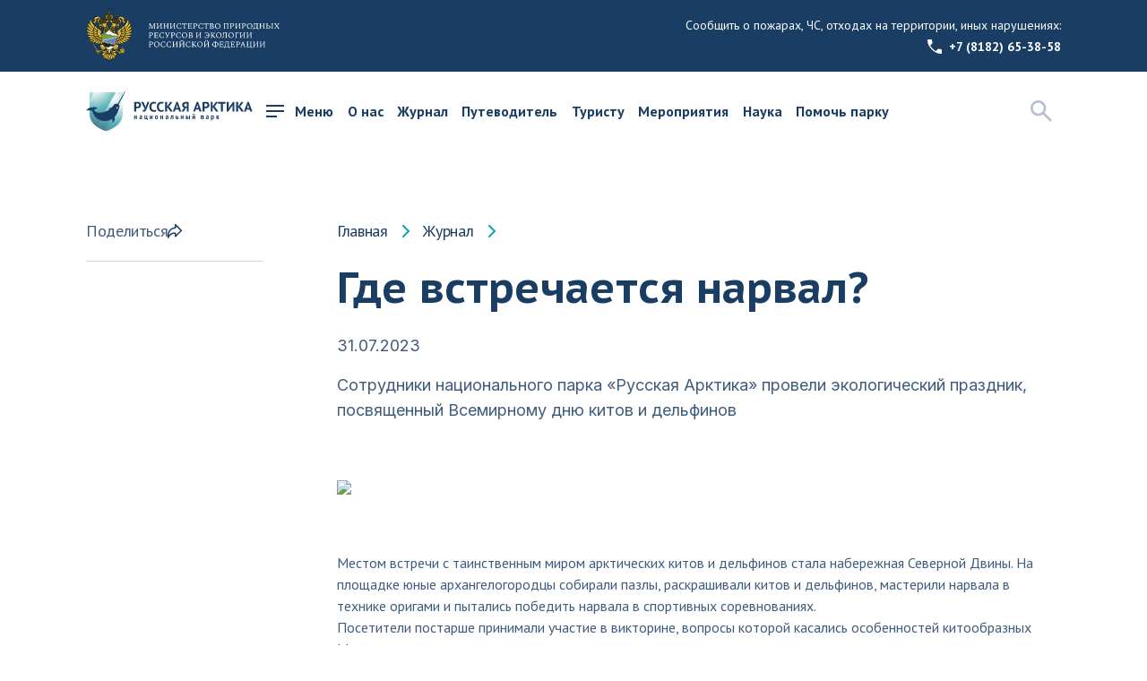

--- FILE ---
content_type: text/html; charset=UTF-8
request_url: https://www.rus-arc.ru/magazine/gde-vstrechaetsya-narval-/
body_size: 9691
content:
<!DOCTYPE html>
<html lang="ru">
  <head>
    <meta charset="UTF-8">
    <link rel="preconnect" href="https://fonts.googleapis.com">
    <link rel="preconnect" href="https://fonts.gstatic.com" crossorigin>
    <link href="https://fonts.googleapis.com/css2?family=Inter:wght@400;500;700&family=PT+Sans+Caption:wght@400;700&family=PT+Sans:wght@400;700&family=Roboto:wght@500&display=swap" rel="stylesheet">    
    <link rel="stylesheet" href="/local/templates/ra/css/slick.css">
    <link rel="stylesheet" href="/local/templates/ra/css/datepicker.min.css">
    <link rel="stylesheet" href="/local/templates/ra/css/style.css?1767312825">
    <meta name="viewport" content="initial-scale=1,user-scalable=no,maximum-scale=1,width=device-width,height=device-height">
    <script src="https://www.google.com/recaptcha/api.js" async defer></script>
    <title>Русская Арктика | Где встречается нарвал? </title>
    <link rel="icon" type="image/png" href="/local/templates/ra/img/favicon.png">
    <meta name="description" content="Сотрудники национального парка «Русская Арктика» провели экологический праздник, посвященный Всемирному дню китов и дельфинов" />
        <meta property="og:type" content="website" />
    <meta property="og:title" content="Русская Арктика | Где встречается нарвал? "/>
    <meta name="og:url" content="https://rus-arc.ru/magazine/gde-vstrechaetsya-narval-/" />
<meta name="og:description" content="Сотрудники национального парка «Русская Арктика» провели экологический праздник, посвященный Всемирному дню китов и дельфинов" />
<meta name="og:image" content="https://rus-arc.ru/upload/resize_cache/iblock/ab6/ph3njpooyncvwb5aufqjfcthl1a30l8r/1280_800_1/мальчик с нарвалом.jpg" />
  </head>
  <body>
    <div class="pre-header" id="preHeader">
        <div class="container">
            <a href="https://www.mnr.gov.ru/" class="pre-header__logo"><img src="/local/templates/ra/img/logo-min-header.svg" alt="Логотип"></a>
            <div class="pre-header__warning">
                <span>Сообщить о пожарах, ЧС, отходах на территории, иных нарушениях:</span>
                <a href="tel:+78182653858" class="pre-header__warning-phone"><img src="/local/templates/ra/img/icons/icon-phone.svg"> +7 (8182) 65-38-58</a>
            </div>
        </div>
    </div>
    <div class="header-wrap">
      <header class="header" id="header">
        <div class="container">
          <a href="/" class="header-logo">
            <img src="/local/templates/ra/img/logo-header-white.svg" alt="Логотип" class="header-logo__img header-logo__img-white">
            <img src="/local/templates/ra/img/logo-header.svg" alt="Логотип" class="header-logo__img header-logo__img-default">
          </a>
          <ul class="header-nav">
            <li>
              <a class="header-nav__link menu-button">
                <svg width="20" height="20" viewBox="0 0 20 20" fill="none" xmlns="http://www.w3.org/2000/svg">
                    <path fill-rule="evenodd" clip-rule="evenodd" d="M0 3H20V5H0V3ZM0 9H20V11H0V9ZM12 15H0V17H12V15Z" fill="#1A3D64"/>
                </svg>
                Меню
              </a>
            </li>
            <li>
              <a href="/about/" class="header-nav__link">О нас</a>
            </li>
            <li>
              <a href="/magazine/" class="header-nav__link">Журнал</a>
            </li>
            <li>
              <a href="/guide/" class="header-nav__link">Путеводитель</a>
            </li>
            <li>
              <a href="/for-tourist/" class="header-nav__link">Туристу</a>
            </li>
            <li>
              <a href="/events/" class="header-nav__link">Мероприятия</a>
            </li>
            <li>
              <a href="/science/" class="header-nav__link">Наука</a>
            </li>
            <li>
              <a href="/support/" class="header-nav__link">Помочь парку</a>
            </li>
          </ul>
          <div class="header-buttons">
            <div class="socials header-socials">
              <a href="https://vk.com/russianarctic" target="_blank" class="socials__link">
                <svg width="24" height="24" viewBox="0 0 24 24" fill="none" xmlns="http://www.w3.org/2000/svg">
                  <path fill-rule="evenodd" clip-rule="evenodd" d="M1.68707 1.68707C0 3.37413 0 6.0894 0 11.52V12.48C0 17.9106 0 20.6259 1.68707 22.313C3.37413 24 6.0894 24 11.52 24H12.48C17.9106 24 20.6259 24 22.313 22.313C24 20.6259 24 17.9106 24 12.48V11.52C24 6.0894 24 3.37413 22.313 1.68707C20.6259 0 17.9106 0 12.48 0H11.52C6.0894 0 3.37413 0 1.68707 1.68707ZM4.05029 7.30005C4.18029 13.54 7.30024 17.2901 12.7702 17.2901H13.0803V13.72C15.0903 13.92 16.6102 15.39 17.2202 17.2901H20.0603C19.2803 14.45 17.2302 12.88 15.9502 12.28C17.2302 11.54 19.0302 9.74005 19.4602 7.30005H16.8801C16.3201 9.28005 14.6603 11.08 13.0803 11.25V7.30005H10.5002V14.22C8.90024 13.82 6.88029 11.88 6.79029 7.30005H4.05029Z" fill="rgba(26, 61, 100, 0.32)"/>
                </svg>
              </a>
              <a href="https://rutube.ru/channel/23848196/" target="_blank" class="socials__link">
                <svg width="24" height="24" viewBox="0 0 24 24" fill="none" xmlns="http://www.w3.org/2000/svg">
                  <path fill-rule="evenodd" clip-rule="evenodd" d="M5.09172 0H18.9083C21.7204 0 24 2.27964 24 5.09172V18.9083C24 21.7204 21.7204 24 18.9083 24H5.09172C2.27964 24 0 21.7204 0 18.9083V5.09172C0 2.27964 2.27964 0 5.09172 0ZM19.3816 6.67241C20.219 6.67241 20.8979 5.99353 20.8979 5.15609C20.8979 4.31865 20.219 3.63977 19.3816 3.63977C18.5441 3.63977 17.8652 4.31865 17.8652 5.15609C17.8652 5.99353 18.5441 6.67241 19.3816 6.67241ZM14.8754 6.50478H4.21875V18.3515H7.18486V14.4973H12.8684L15.4616 18.3515H18.7829L15.9233 14.4795C16.8114 14.3374 17.4508 14 17.8416 13.4672C18.2323 12.9343 18.4277 12.0818 18.4277 10.9451V10.057C18.4277 9.38208 18.3566 8.84925 18.2323 8.44073C18.1079 8.03226 17.8948 7.67699 17.5929 7.3573C17.2732 7.05538 16.918 6.84224 16.4917 6.70016C16.0654 6.5758 15.5326 6.50478 14.8754 6.50478ZM14.3959 11.8864H7.18486V9.11568H14.3959C14.8044 9.11568 15.0886 9.1867 15.2307 9.31106C15.3727 9.43537 15.4616 9.66628 15.4616 10.0037V10.9983C15.4616 11.3536 15.3727 11.5845 15.2307 11.7088C15.0886 11.8331 14.8044 11.8864 14.3959 11.8864Z" fill="rgba(26, 61, 100, 0.32)"/>
                </svg>
              </a>
            </div>
            <div class="header-search-button">
              <svg width="24" height="24" viewBox="0 0 24 24" fill="none" xmlns="http://www.w3.org/2000/svg">
                <path d="M22.1333 24L13.7333 15.6C13.0667 16.1333 12.3 16.5556 11.4333 16.8667C10.5667 17.1778 9.64444 17.3333 8.66667 17.3333C6.24444 17.3333 4.19467 16.4947 2.51733 14.8173C0.839111 13.1391 0 11.0889 0 8.66667C0 6.24444 0.839111 4.19422 2.51733 2.516C4.19467 0.838667 6.24444 0 8.66667 0C11.0889 0 13.1391 0.838667 14.8173 2.516C16.4947 4.19422 17.3333 6.24444 17.3333 8.66667C17.3333 9.64444 17.1778 10.5667 16.8667 11.4333C16.5556 12.3 16.1333 13.0667 15.6 13.7333L24 22.1333L22.1333 24ZM8.66667 14.6667C10.3333 14.6667 11.7502 14.0836 12.9173 12.9173C14.0836 11.7502 14.6667 10.3333 14.6667 8.66667C14.6667 7 14.0836 5.58311 12.9173 4.416C11.7502 3.24978 10.3333 2.66667 8.66667 2.66667C7 2.66667 5.58311 3.24978 4.416 4.416C3.24978 5.58311 2.66667 7 2.66667 8.66667C2.66667 10.3333 3.24978 11.7502 4.416 12.9173C5.58311 14.0836 7 14.6667 8.66667 14.6667Z" fill="rgba(26, 61, 100, 0.32)"/>
              </svg>
            </div>
            <div class="mobile-menu menu-button">
              <svg width="24" height="24" viewBox="0 0 24 24" fill="none" xmlns="http://www.w3.org/2000/svg">
                <path fill-rule="evenodd" clip-rule="evenodd" d="M0 4H24V6H0V4ZM0 11H24V13H0V11ZM14 18H0V20H14V18Z" fill="rgba(26, 61, 100, 0.32)"/>
              </svg>
            </div>
          </div>
        </div>
      </header>
      <div class="header-search" id="headerSearch">
          <div class="container search-grid">
            <form action="/search/" class="header-search-form search-grid-item" id="headerSearchForm">
              <input type="submit" class="header-search-form__submit" value="">
              <input type="text" class="header-search-form__input" placeholder="Введите поисковый запрос" name="q">
              <input type="hidden" name="sort" value="rel">
            </form>
            <button type="button" class="close-button header-search__close"></button>
          </div>
      </div>
    </div>
    <div class="main-menu-wrap">
      <div class="main-menu">
        <div class="pre-header">
          <div class="container">
            <a href="https://www.mnr.gov.ru/" class="pre-header__logo"><img src="/local/templates/ra/img/logo-min-header.svg" alt="Логотип"></a>
            <div class="pre-header__warning">
              <span>Сообщить о пожарах, ЧС, отходах на территории, иных нарушениях:</span>
              <a href="tel:+78182653858" class="pre-header__warning-phone"><img src="/local/templates/ra/img/icons/icon-phone.svg"> +7 (8182) 65-38-58</a>
            </div>
          </div>
        </div>
        <div class="main-menu__header">
          <div class="container">
            <div class="main-menu__header-top">
              <a href="/" class="main-menu__logo"><img src="/local/templates/ra/img/logo-header.svg" alt="Логотип"></a>
              <div class="close-menu">
                  <svg width="24" height="24" viewBox="0 0 24 24" fill="none" xmlns="http://www.w3.org/2000/svg">
                      <path fill-rule="evenodd" clip-rule="evenodd" d="M12.0001 10.5857L4.22197 2.80762L2.80776 4.22183L10.5859 11.9999L2.80762 19.7782L4.22183 21.1924L12.0001 13.4142L19.7783 21.1924L21.1925 19.7782L13.4143 11.9999L21.1924 4.22186L19.7782 2.80765L12.0001 10.5857Z" fill="#1A3D64"/>
                  </svg>    
              </div>
            </div>
            <form class="menu-search" action="/search/" id="menuSearchForm">
              <input type="text" placeholder="Введите поисковый запрос" name="q" class="search-input menu-search__input" id="headerSearchInput">
              <svg class="menu-search__icon" width="24" height="24" viewBox="0 0 24 24" fill="none" xmlns="http://www.w3.org/2000/svg">
                  <path d="M22.1333 24L13.7333 15.6C13.0667 16.1333 12.3 16.5556 11.4333 16.8667C10.5667 17.1778 9.64444 17.3333 8.66667 17.3333C6.24444 17.3333 4.19467 16.4947 2.51733 14.8173C0.839111 13.1391 0 11.0889 0 8.66667C0 6.24444 0.839111 4.19422 2.51733 2.516C4.19467 0.838667 6.24444 0 8.66667 0C11.0889 0 13.1391 0.838667 14.8173 2.516C16.4947 4.19422 17.3333 6.24444 17.3333 8.66667C17.3333 9.64444 17.1778 10.5667 16.8667 11.4333C16.5556 12.3 16.1333 13.0667 15.6 13.7333L24 22.1333L22.1333 24ZM8.66667 14.6667C10.3333 14.6667 11.7502 14.0836 12.9173 12.9173C14.0836 11.7502 14.6667 10.3333 14.6667 8.66667C14.6667 7 14.0836 5.58311 12.9173 4.416C11.7502 3.24978 10.3333 2.66667 8.66667 2.66667C7 2.66667 5.58311 3.24978 4.416 4.416C3.24978 5.58311 2.66667 7 2.66667 8.66667C2.66667 10.3333 3.24978 11.7502 4.416 12.9173C5.58311 14.0836 7 14.6667 8.66667 14.6667Z" fill="rgba(26, 61, 100, 0.32)"/>
              </svg>
              <input type="submit" class="button button-blue menu-search__submit" value="Найти">
              <input type="hidden" name="sort" value="rel">
            </form>
            <div class="main-menu__header-buttons">
              <div class="socials menu-socials">
                <a href="https://vk.com/russianarctic" target="_blank" class="socials__link">
                  <svg width="32" height="32" viewBox="0 0 32 32" fill="none" xmlns="http://www.w3.org/2000/svg">
                      <path fill-rule="evenodd" clip-rule="evenodd" d="M2.24942 2.24942C0 4.49884 0 8.1192 0 15.36V16.64C0 23.8808 0 27.5011 2.24942 29.7506C4.49884 32 8.1192 32 15.36 32H16.64C23.8808 32 27.5011 32 29.7506 29.7506C32 27.5011 32 23.8808 32 16.64V15.36C32 8.1192 32 4.49884 29.7506 2.24942C27.5011 0 23.8808 0 16.64 0H15.36C8.1192 0 4.49884 0 2.24942 2.24942ZM5.40039 9.7334C5.57372 18.0534 9.73366 23.0534 17.027 23.0534H17.4405V18.2934C20.1205 18.5601 22.1469 20.5201 22.9603 23.0534H26.7471C25.7071 19.2667 22.9736 17.1734 21.2669 16.3734C22.9736 15.3867 25.3736 12.9867 25.9469 9.7334H22.5069C21.7602 12.3734 19.5471 14.7734 17.4405 15.0001V9.7334H14.0003V18.9601C11.867 18.4267 9.17372 15.8401 9.05372 9.7334H5.40039Z" fill="rgba(26, 61, 100, 0.32)"/>
                  </svg>
                </a>
                <a href="https://rutube.ru/channel/23848196/" target="_blank" class="socials__link">
                  <svg width="32" height="32" viewBox="0 0 32 32" fill="none" xmlns="http://www.w3.org/2000/svg">
                      <path fill-rule="evenodd" clip-rule="evenodd" d="M6.78896 0H25.211C28.9605 0 32 3.03952 32 6.78896V25.211C32 28.9605 28.9605 32 25.211 32H6.78896C3.03952 32 0 28.9605 0 25.211V6.78896C0 3.03952 3.03952 0 6.78896 0ZM25.8421 8.89655C26.9587 8.89655 27.8638 7.99138 27.8638 6.87479C27.8638 5.7582 26.9587 4.85302 25.8421 4.85302C24.7255 4.85302 23.8203 5.7582 23.8203 6.87479C23.8203 7.99138 24.7255 8.89655 25.8421 8.89655ZM19.8339 8.67305H5.625V24.4686H9.57981V19.3297H17.1579L20.6154 24.4686H25.0439L21.2311 19.306C22.4152 19.1166 23.2677 18.6666 23.7887 17.9562C24.3097 17.2458 24.5702 16.109 24.5702 14.5934V13.4093C24.5702 12.5094 24.4755 11.799 24.3097 11.2543C24.1439 10.7097 23.8597 10.236 23.4572 9.80974C23.0309 9.40717 22.5573 9.12298 21.9889 8.93355C21.4205 8.76773 20.7101 8.67305 19.8339 8.67305ZM19.1945 15.8485H9.57981V12.1542H19.1945C19.7392 12.1542 20.1181 12.2489 20.3075 12.4147C20.497 12.5805 20.6154 12.8884 20.6154 13.3383V14.6644C20.6154 15.1381 20.497 15.4459 20.3075 15.6117C20.1181 15.7775 19.7392 15.8485 19.1945 15.8485Z" fill="rgba(26, 61, 100, 0.32)"/>
                  </svg>
                </a>
              </div>
              <div class="close-menu">
                <svg width="32" height="32" viewBox="0 0 32 32" fill="none" xmlns="http://www.w3.org/2000/svg">
                    <path fill-rule="evenodd" clip-rule="evenodd" d="M16.0003 14.1145L5.62946 3.74365L3.74384 5.62927L14.1147 16.0001L3.74365 26.3711L5.62927 28.2567L16.0003 17.8857L26.3713 28.2567L28.2569 26.3711L17.8859 16.0001L28.2567 5.62931L26.3711 3.74369L16.0003 14.1145Z" fill="rgba(26, 61, 100, 0.32)"/>
                </svg>     
              </div>
            </div>
          </div>
        </div>
        <div class="main-menu__middle container">
          <div class="menu-container menu-nav">
            <div class="menu-nav__section">
              <a href="/about/" class="menu-nav__link">О нас</a>
              <div class="menu-nav__submenu">
                <a href="/about/#anchor">Визитная карточка</a>
                <a href="/about/team/#anchor">Команда «Русской Арктики»</a>
                <a href="/about/arctic-studies/#anchor">Арктиковедение</a>
                <a href="/about/massmedia/#anchor">СМИ о нас</a>
                <a href="/about/documents/#anchor">Документы</a>
                <a href="/about/nature-protection/#anchor">Охрана территорий</a>
                <a href="/about/contacts/#anchor">Контакты</a>
              </div>
            </div>
            <a href="/magazine/" class="menu-nav__link">Журнал</a>
            <a href="/guide/" class="menu-nav__link">Путеводитель</a>
            <a href="/science/" class="menu-nav__link">Наука</a>
            <a href="/media/" class="menu-nav__link">Медиа</a>
            <a href="/events/" class="menu-nav__link">Мероприятия</a>
            <div class="menu-nav__section">
              <a href="/for-tourist/" class="menu-nav__link">Туристу</a>
              <div class="menu-nav__submenu">
                <!-- <a href="/for-tourist/tours/">Туры и туроператоры</a>
                <a href="/for-tourist/preparation/">Подготовка к поездке</a>
                <a href="/for-tourist/rules/">Правила посещения</a> -->
                <a href="/for-tourist/national-park/">Национальный парк «Русская Арктика»</a>
                <a href="/for-tourist/pinezhsky-reserve/">Пинежский заповедник</a>
              </div>
            </div>               
            <div class="menu-nav__section">
              <a href="/support/" class="menu-nav__link">Помочь парку</a>
            <div class="menu-nav__submenu">
              <!-- <a href="#">Партнерство</a> -->
              <a href="/support/volunteer/">Волонтерство</a>
            </div>
            </div>
          </div>
        </div>
        <div class="main-menu__footer">
          <div class="container">
            <div class="menu-container main-menu__footer-container">
              <div class="main-menu__footer-links">
                <a href="/kids/" class="main-menu__arrow-link">
                  <img src="/local/templates/ra/img/kids-bear-2.svg">
                  Детям</a>
                <a href="/store/" class="main-menu__arrow-link">Магазин</a>
                <a href="/embassy/" class="main-menu__arrow-link">Арктическое посольство</a>
              </div>
              <a href="/pass/" class="button button-outline-white main-menu__footer-btn">Приобретение пропуска</a> 
            </div>
          </div> 
        </div>
      </div>
    </div>
<div class="light-page article-page">
        <div class="container">
            <div class="sidebar-row" id="fixedSidebarPage">
                <div class="sidebar" id="fixedSidebar">
                    <div class="article-menu">
                        <div class="ya-share2 share-block article-menu__section" data-services="vkontakte,telegram,whatsapp,odnoklassniki" data-bare data-copy="first" data-limit="0" data-more-button-type="long"></div>
                                            </div>
                </div>
                <div class="sidebar-row__main article">
                    <div class="article-head">
    <ul class="breadcrumbs breadcrumbs_blue">
        <li>
          <a href="/">Главная</a>
        </li>
        <li>
          <a href="/magazine/">Журнал</a>
        </li>
    </ul>
    <h1 class="article-title article-head__title">Где встречается нарвал? </h1>
	    <div class="article-subtitle">31.07.2023</div>
	<div class="article-subtitle">Сотрудники национального парка «Русская Арктика» провели экологический праздник, посвященный Всемирному дню китов и дельфинов</div>
	    <div class="ya-share2 share-block mobile-share-block" data-services="vkontakte,telegram,whatsapp,odnoklassniki" data-bare data-copy="first" data-limit="0" data-more-button-type="long"></div>
</div>
<div class="article-main-img">
    <img src="/upload/resize_cache/iblock/ab6/ph3njpooyncvwb5aufqjfcthl1a30l8r/1280_800_1/мальчик с нарвалом.jpg">
        </div>
<div class="article-text">
        <p>
</p>
 Местом встречи с таинственным миром арктических китов и дельфинов стала набережная Северной Двины. На площадке юные архангелогородцы собирали пазлы, раскрашивали китов и дельфинов, мастерили нарвала в технике оригами и пытались победить нарвала в спортивных соревнованиях.<br>
 Посетители постарше принимали участие в викторине, вопросы которой касались особенностей китообразных Мирового океана.<br>
 Фотосессия с Михайлушкой – живым символом национального парка подарила участникам радостные улыбки и самые яркие эмоции.<br>
 <br>
 Центром экологического праздника стала интерактивная карта архипелага Земля Франца-Иосифа, созданная коллективом национального парка «Русская Арктика». Она нанесена на асфальт на площади Северного морского музея. <br>
 Воспользовавшись мобильным телефоном и приложением для чтения QR кодов архангелогородцы и гости города смогут побывать на экскурсии по островам архипелага, познакомиться с природными и историко-культурными достопримечательностями Земли Франца Иосифа.<br>
 <br>
 Создание интерактивной познавательной площадки – одно из мероприятий, посвященных 150-летию со дня открытия Земли Франца Иосифа. В начале августе стартует мемориальная экспедиция на архипелаг.<br>
 <br>
 – Экспедиция будет проходить на яхте ледового класса «Эльдорадо». Она прибудет на ЗФИ ориентировочно 30 августа, то есть в дни, когда произошло это важное событие, – рассказал директор национального парка «Русская Арктика» Александр Кирилов, – участники экспедиции национального парка планируют посетить ключевые точки, связанные с открытием ЗФИ. «Конечно, это будет остров Галля, мыс Тегетхоф, разумеется, остров Вильчека, потому что это первый остров, на который высадились первооткрыватели, важно не путать с Землей Вильчека. Ну и планируется бухта Тихая», – отметил Кирилов.<br>
 <br>
 Осенью парк проведет научно-практическую конференцию с международным участием «Земля Франца Иосифа: 150 лет исследований».<br>
 <br>
 Австро-венгерская экспедиция на парусно-паровой шхуне «Адмирал Тегетхоф»а под командованием Юлиуса Пайера и Карла Вайпрехта 30 августа 1873 году открыла самый северный архипелаг Евразии, который они назвали в честь императора Франца-Иосифа I. Первым они увидели мыс, названный ими мыс Тегетхоф, острова Галля. Из-за сложной ледовой обстановки на землю им тогда высадиться не удалось. Впервые они ступили на сушу архипелага в ноябре 1873 года.<br>
 <br>
При реализации проекта по созданию карты используются средства поддержки, выделенные АНО «Экспертный Центр Проектный офис развития Арктики ПОРА»                            
    <!--<div class="title">Аудиозапись</div>
    <div class="article-audio">
        <div class="article-audio__head">
            <div class="article-audio__img" style="background-image: url('/local/templates/ra/img/tmp/audio-card-img-1.jpg');"></div>
            <div>
                <div class="article-audio__title">Белый шум Арктики</div>
                <div class="article-audio__author"><span>Автор:</span> Андрей Иванов</div>
            </div>
        </div>
        <audio preload="auto" class="audio-track">
          <source class="audio-source" src="/upload/audio.mp3">   
        </audio>
    </div>

    <div class="article-video">
        <div class="video-container">
            <iframe width="560" height="315" src="https://www.youtube.com/embed/ZyBu3hx40OA" title="YouTube video player" frameborder="0" allow="accelerometer; autoplay; clipboard-write; encrypted-media; gyroscope; picture-in-picture; web-share" allowfullscreen></iframe>
        </div>
        <div class="media-title">Видео о острове Галля</div>
        <div class="media-copyright">Иван Иванов</div>
    </div>-->

    </div>
                </div>
            </div>
            <div class="other-section">
                <div class="section-head">
                    <h2 class="other-title">Другие новости</h2>
                    <a href="/magazine/" class="button button-outline section-head__button">Смотреть все</a>
                </div>
                <div class="other-grid">
                    <a href="/magazine/kollektiv-natsionalnogo-parka-russkaya-arktika-pozdravlyaet-s-novym-godom-1/" class="journal-card">
    <div class="journal-card__img" style="background-image: url('/upload/resize_cache/iblock/716/qazu2qzl75cojwqv2swgsmqbeqmxfqbn/800_600_1/2026.jpg');"></div>
    <div class="journal-card__content">
        <div class="journal-card__title">Коллектив национального парка "Русская Арктика" поздравляет с Новым годом! </div>
        <p class="journal-card__text"></p>
        <div class="journal-card__date">31.12.2025</div>
    </div>
</a>
<a href="/magazine/v-natsionalnom-parke-russkaya-arktika-zavershilsya-nasyshchennyy-polevoy-sezon/" class="journal-card">
    <div class="journal-card__img" style="background-image: url('/upload/resize_cache/iblock/d19/rxgj39wb57ni5wi82bo20pqvsai9f4mb/800_600_1/сбор проб Кирилов.jpg');"></div>
    <div class="journal-card__content">
        <div class="journal-card__title">В национальном парке «Русская Арктика» завершился насыщенный полевой сезон</div>
        <p class="journal-card__text">В этом году впервые на территории парка были выделены культуры биолюминесцентных бактерий</p>
        <div class="journal-card__date">23.12.2025</div>
    </div>
</a>
<a href="/magazine/na-pinege-uznali-o-russkoy-arktike/" class="journal-card">
    <div class="journal-card__img" style="background-image: url('/upload/resize_cache/iblock/441/dj66g7kbqv6v6np1wd8lf3twrmnusr9d/800_600_1/дир в пинеге.jpg');"></div>
    <div class="journal-card__content">
        <div class="journal-card__title">На Пинеге узнали о «Русской Арктике»</div>
        <p class="journal-card__text">Встреча директора национального парка Александра Кирилова и фотографа Андрея Паршина с жителями поселка прошла в Доме культуры </p>
        <div class="journal-card__date">18.12.2025</div>
    </div>
</a>
<a href="/magazine/forum-imeni-chilingarova-glava-natsparka-russkaya-arktika-zayavil-o-klyuchevoy-roli-ekspeditsiy/" class="journal-card">
    <div class="journal-card__img" style="background-image: url('/upload/resize_cache/iblock/393/ijd7u5x6sf1x5kn96qrj6s5nyrcyyjbz/800_600_1/dop.jpg');"></div>
    <div class="journal-card__content">
        <div class="journal-card__title">Форум имени Чилингарова: глава нацпарка «Русская Арктика» заявил о ключевой роли экспедиций</div>
        <p class="journal-card__text">Александр Кирилов выступил на XV Международном форуме «Арктика: настоящее и будущее» имени Чилингарова, рассказав о результатах экспедиций на территории парка</p>
        <div class="journal-card__date">12.12.2025</div>
    </div>
</a>
                </div>
                <div class="mobile-more-button">
                    <a href="/magazine/" class="button button-outline">Смотреть все</a>
                </div>
            </div>
        </div>
    </div>
    <script src="https://yastatic.net/share2/share.js" async></script>
<div class="modal modal-photo" id="modalPhoto">
    <div class="container">
        <button type="button" class="close-button modal-photo__close"></button>
        <div class="photo-item">
            <img src="" class="photo-item__img" id="modalPhotoImg">
            <div class="photo-item__bottom">
                <div class="photo-item__caption">
                    <div class="media-title" id="modalPhotoTitle"></div>
                    <div class="media-copyright" id="modalPhotoCopyright"></div>
                </div>
                <div class="photo-item__download">
                    <div class="photo-item__data"  id="modalPhotoData"><span>/</span></div>
                    <a href="#"  id="modalPhotoLink" download class="download-button">
                        <svg width="16" height="16" viewBox="0 0 16 16" fill="none" xmlns="http://www.w3.org/2000/svg">
                            <path d="M13 9L8 14M8 14L3 9M8 14L8 1" stroke="rgba(26, 61, 100, 0.32)" stroke-width="2" stroke-linecap="round"/>
                        </svg>
                        <span>Загрузить</span>
                    </a>
                </div>
            </div>
        </div>
    </div>
</div>
<footer class="footer">
        <div class="container">
            <div class="footer-top">
                <a href="https://www.mnr.gov.ru/" class="footer-top__logo-min"><img src="/local/templates/ra/img/logo-min-footer.svg"></a>
                <a href="/" class="footer-top__logo"><img src="/local/templates/ra/img/logo-footer.svg"></a>
                <div class="footer-top__links">
                    <div class="socials footer-top__socials">
                        <a href="https://vk.com/russianarctic" target="_blank" class="socials__link">
                            <svg width="32" height="32" viewBox="0 0 32 32" fill="none" xmlns="http://www.w3.org/2000/svg">
                                <path fill-rule="evenodd" clip-rule="evenodd" d="M2.24942 2.24942C0 4.49884 0 8.1192 0 15.36V16.64C0 23.8808 0 27.5011 2.24942 29.7506C4.49884 32 8.1192 32 15.36 32H16.64C23.8808 32 27.5011 32 29.7506 29.7506C32 27.5011 32 23.8808 32 16.64V15.36C32 8.1192 32 4.49884 29.7506 2.24942C27.5011 0 23.8808 0 16.64 0H15.36C8.1192 0 4.49884 0 2.24942 2.24942ZM5.40039 9.7334C5.57372 18.0534 9.73366 23.0534 17.027 23.0534H17.4405V18.2934C20.1205 18.5601 22.1469 20.5201 22.9603 23.0534H26.7471C25.7071 19.2667 22.9736 17.1734 21.2669 16.3734C22.9736 15.3867 25.3736 12.9867 25.9469 9.7334H22.5069C21.7602 12.3734 19.5471 14.7734 17.4405 15.0001V9.7334H14.0003V18.9601C11.867 18.4267 9.17372 15.8401 9.05372 9.7334H5.40039Z" fill="rgba(26, 61, 100, 0.32)"/>
                            </svg>
                        </a>
                        <a href="https://rutube.ru/channel/23848196/" target="_blank" class="socials__link">
                            <svg width="32" height="32" viewBox="0 0 32 32" fill="none" xmlns="http://www.w3.org/2000/svg">
                                <path fill-rule="evenodd" clip-rule="evenodd" d="M6.78896 0H25.211C28.9605 0 32 3.03952 32 6.78896V25.211C32 28.9605 28.9605 32 25.211 32H6.78896C3.03952 32 0 28.9605 0 25.211V6.78896C0 3.03952 3.03952 0 6.78896 0ZM25.8421 8.89655C26.9587 8.89655 27.8638 7.99138 27.8638 6.87479C27.8638 5.7582 26.9587 4.85302 25.8421 4.85302C24.7255 4.85302 23.8203 5.7582 23.8203 6.87479C23.8203 7.99138 24.7255 8.89655 25.8421 8.89655ZM19.8339 8.67305H5.625V24.4686H9.57981V19.3297H17.1579L20.6154 24.4686H25.0439L21.2311 19.306C22.4152 19.1166 23.2677 18.6666 23.7887 17.9562C24.3097 17.2458 24.5702 16.109 24.5702 14.5934V13.4093C24.5702 12.5094 24.4755 11.799 24.3097 11.2543C24.1439 10.7097 23.8597 10.236 23.4572 9.80974C23.0309 9.40717 22.5573 9.12298 21.9889 8.93355C21.4205 8.76773 20.7101 8.67305 19.8339 8.67305ZM19.1945 15.8485H9.57981V12.1542H19.1945C19.7392 12.1542 20.1181 12.2489 20.3075 12.4147C20.497 12.5805 20.6154 12.8884 20.6154 13.3383V14.6644C20.6154 15.1381 20.497 15.4459 20.3075 15.6117C20.1181 15.7775 19.7392 15.8485 19.1945 15.8485Z" fill="rgba(26, 61, 100, 0.32)"/>
                            </svg>
                        </a>
                    </div>
                    <a href="tel:+78182653858" class="contacts-link">
                        <img src="/local/templates/ra/img/icons/icon-phone-blue.svg" alt="Телефон">
                        +7 (8182) 65-38-58
                    </a>
                    <a href="mailto:rus-arc@rus-arc.ru" class="contacts-link">
                        <img src="/local/templates/ra/img/icons/icon-mail-blue.svg" alt="Email">
                        rus-arc@rus-arc.ru
                    </a>
                </div>
            </div>
            <div class="footer-menu">
                <div class="footer-menu__col">
                    <div class="footer-menu__item">
                        <a href="/about/" class="footer-menu__link">О нас</a>
                        <div class="footer-menu__submenu">
                            <a href="/about/#anchor">Визитная карточка</a>
                            <a href="/about/team/#anchor">Команда «Русской Арктики»</a>
                            <a href="/about/arctic-studies/#anchor">Арктиковедение</a>
                            <a href="/about/massmedia/#anchor">СМИ о нас</a>
                            <a href="/about/documents/#anchor">Документы</a>
                            <a href="/about/nature-protection/#anchor">Охрана территорий</a>
                            <a href="/about/contacts/#anchor">Контакты</a>
                        </div>
                    </div>
                </div>
                <div class="footer-menu__col">
                    <div class="footer-menu__item">
                        <a href="/magazine/" class="footer-menu__link">Журнал</a>
                    </div>
                    <div class="footer-menu__item">
                        <a href="/guide/" class="footer-menu__link">Путеводитель</a>
                    </div>
                    <div class="footer-menu__item">
                        <a href="/science/" class="footer-menu__link">Наука</a>
                    </div>
                    <div class="footer-menu__item">
                        <a href="/media/" class="footer-menu__link">Медиа</a>
                    </div>
                    <div class="footer-menu__item">
                        <a href="/events/" class="footer-menu__link">Мероприятия</a>
                    </div>
                </div>
                <div class="footer-menu__col">
                    <div class="footer-menu__item">
                        <a href="/for-tourist/" class="footer-menu__link">Туристу</a>
                        <div class="footer-menu__submenu">
                            <!-- <a href="/for-tourist/tours/">Туры и туроператоры</a>
                            <a href="/for-tourist/preparation/">Подготовка к поездке</a>
                            <a href="/for-tourist/rules/">Правила посещения</a> -->
                            <a href="/for-tourist/national-park/">Национальный парк «Русская Арктика»</a>
                            <a href="/for-tourist/pinezhsky-reserve/">Пинежский заповедник</a>
                        </div>
                    </div>
                    <div class="footer-menu__item">
                        <a href="/support/" class="footer-menu__link">Помочь парку</a>
                        <div class="footer-menu__submenu">
                            <!-- <a href="#">Партнерство</a> -->
                            <a href="/support/volunteer/">Волонтерство</a>
                        </div>
                    </div>
                </div>
                <div class="footer-menu__col">
                    <a href="/pass/" class="button button-outline footer-menu__button">Приобретение пропуска</a>
                    <a href="/store/" class="arrow-link footer-menu__arrow-link">Магазин</a>
                    <a href="/embassy/" class="arrow-link footer-menu__arrow-link">Арктическое посольство</a>
                    <a href="/kids/" class="arrow-link footer-menu__arrow-link"><img src="/local/templates/ra/img/icons/icon-bear.svg"> Детям</a>
                </div>
            </div>
            <div class="footer-bottom">
                <div class="footer-copyrights">
                    © 2011-2023<br>
                    ФГБУ «Национальный парк «Русская Арктика»<br>
                    163069, г. Архангельск, наб. Северной Двины, д. 36<br><br><br>
                    Сделано в <a href="https://presspass.ru/" target="_blank" rel="noopener">PressPass</a>
                </div>
            </div>
        </div>
    </footer>  
    <script type="text/javascript" src="/local/templates/ra/js/jquery-3.6.3.min.js"></script>
    <script type="text/javascript" src="/local/templates/ra/js/slick.min.js"></script>
    <script type="text/javascript" src="/local/templates/ra/js/audioplayer.min.js"></script>
    <script type="text/javascript" src="/local/templates/ra/js/datepicker.min.js"></script>
    <script type="text/javascript" src="/local/templates/ra/js/main.js?1767312825"></script>
    <!-- Yandex.Metrika counter --> <script type="text/javascript" > (function(m,e,t,r,i,k,a){m[i]=m[i]||function(){(m[i].a=m[i].a||[]).push(arguments)}; m[i].l=1*new Date(); for (var j = 0; j < document.scripts.length; j++) {if (document.scripts[j].src === r) { return; }} k=e.createElement(t),a=e.getElementsByTagName(t)[0],k.async=1,k.src=r,a.parentNode.insertBefore(k,a)}) (window, document, "script", "https://mc.yandex.ru/metrika/tag.js", "ym"); ym(94151245, "init", { clickmap:true, trackLinks:true, accurateTrackBounce:true, webvisor:true }); </script> <noscript><div><img src="https://mc.yandex.ru/watch/94151245" style="position:absolute; left:-9999px;" alt="" /></div></noscript> <!-- /Yandex.Metrika counter -->
  </body>
</html>

--- FILE ---
content_type: text/css
request_url: https://www.rus-arc.ru/local/templates/ra/css/style.css?1767312825
body_size: 20592
content:
html{line-height:1.15;-webkit-text-size-adjust:100%}body{margin:0}main{display:block}h1{font-size:2em;margin:.67em 0}hr{box-sizing:content-box;height:0;overflow:visible}pre{font-family:monospace,monospace;font-size:1em}a{background-color:transparent}abbr[title]{border-bottom:none;text-decoration:underline;text-decoration:underline dotted}b,strong{font-weight:bolder}code,kbd,samp{font-family:monospace,monospace;font-size:1em}small{font-size:80%}sub,sup{font-size:75%;line-height:0;position:relative;vertical-align:baseline}sub{bottom:-.25em}sup{top:-.5em}img{border-style:none}button,input,optgroup,select,textarea{font-family:inherit;font-size:100%;line-height:1.15;margin:0}button,input{overflow:visible}button,select{text-transform:none}button,[type="button"],[type="reset"],[type="submit"]{-webkit-appearance:button}button::-moz-focus-inner,[type="button"]::-moz-focus-inner,[type="reset"]::-moz-focus-inner,[type="submit"]::-moz-focus-inner{border-style:none;padding:0}button:-moz-focusring,[type="button"]:-moz-focusring,[type="reset"]:-moz-focusring,[type="submit"]:-moz-focusring{outline:1px dotted ButtonText}fieldset{padding:.35em .75em .625em}legend{box-sizing:border-box;color:inherit;display:table;max-width:100%;padding:0;white-space:normal}progress{vertical-align:baseline}textarea{overflow:auto}[type="checkbox"],[type="radio"]{box-sizing:border-box;padding:0}[type="number"]::-webkit-inner-spin-button,[type="number"]::-webkit-outer-spin-button{height:auto}[type="search"]{-webkit-appearance:textfield;outline-offset:-2px}[type="search"]::-webkit-search-decoration{-webkit-appearance:none}::-webkit-file-upload-button{-webkit-appearance:button;font:inherit}details{display:block}summary{display:list-item}template{display:none}[hidden]{display:none}
* {
    box-sizing: border-box;
}
html {
    font-size: 16px;
}
body {
    background-color: #fff;
    color: #1A3D64;
    font-family: 'Pt Sans', Arial,  sans-serif;
    font-weight: 400;
    font-size: 16px;
}
p {
    margin: 0;
}
h1, h2, h3, h4, h5 {
    margin: 0;
    padding: 0;
}
.page-title {
    font-family: 'PT Sans Caption', Arial, sans-serif;
    color: #1A3D64;
    font-weight: 700;
    font-size: 68px;
    line-height: 72px;
    letter-spacing: 1px;
    text-transform: uppercase;
}
.section-title, .article-title {
    font-family: 'PT Sans Caption', Arial, sans-serif;
    color: #1A3D64;
    font-weight: 700;
    font-size: 48px;
    line-height: 56px;
}
.section-title, .section-sm-title {
    text-transform: uppercase;
}
.section-sm-title, .other-title {
    font-family: 'PT Sans Caption', Arial, sans-serif;
    color: #1A3D64;
    font-weight: 700;
    font-size: 36px;
    line-height: 40px;
}
.container {
    width: 100%;
    max-width: 85vw;
    margin: 0 auto;
}
.button {
    display: inline-flex;
    justify-content: center;
    padding: 16px 32px;
    border-radius: 8px;
    font-weight: 700;
    font-size: 18px;
    line-height: 20px;
    letter-spacing: -0.02em;
    color: #fff;
    text-align: center;
    background-color: #1A3D64;
    transition: background-color .3s ease-in-out, color .3s ease-in-out;
    cursor: pointer;
    text-decoration: none;
    outline: none;
    border: none;
}
.button:hover {
    background-color: #0E3158;
}
.button-white, .button-white-2 {
    background-color: #fff;
    color: #1A3D64;
}
.button-white:hover {
    background-color: #1A3D64;
    color: #fff;
}
.button-white-2:hover {
    background-color: #F2F6F9;
}
.button-outline {
    border: 1px solid rgba(26, 61, 100, 0.6);
    padding: 15px 31px;
    color: #1A3D64;
    background-color: transparent;
}
.button-outline:hover {
    border-color: #1A3D64;
    background-color: #1A3D64;
    color: #fff;
}
.button-outline-white {
    border: 1px solid rgba(255, 255, 255, 0.6);
    padding: 15px 31px;
    background-color: transparent;
}
.button-outline-white:hover {
    border-color: #fff;
    background-color: #fff;
    color: #1A3D64;
}
.arrow-link {
    font-size: 18px;
    line-height: 20px;
    letter-spacing: -0.02em;
    color: #1A3D64;
    display: flex;
    align-items: center;
    text-decoration: none;
    transition: opacity .3s ease-in-out;
    cursor: pointer;
    outline: none;
    border: none;
}
.arrow-link::after {
    content: url('../img/icons/icon-arrow-link.svg');
    display: block;
    margin-left: 12px;
    font-size: 0;
    line-height: 0;
}
.arrow-link-white {
    color: #fff;
}
.arrow-link img {
    margin-right: 12px;
}
.arrow-link:hover {
    opacity: 0.72;
}
.close-button {
    width: 44px;
    height: 44px;
    background: url('../img/icons/icon-popup-close.svg') center / 16px 16px no-repeat;
    line-height: 0;
    font-size: 0;
    cursor: pointer;
    padding: 0;
    border: none;
    outline: none;
    transition: opacity .3s ease-in-out;
}
.close-button:hover {
    opacity: 0.72;
}
.download-button {
    text-decoration: none;
    width: 40px;
    height: 40px;
    flex-shrink: 0;
    border-radius: 100%;
    border: 1px solid rgba(26, 61, 100, 0.32);
    display: flex;
    align-items: center;
    justify-content: center;
    transition: .3s ease-in-out;
}
.download-button span {
    display: none;
    font-size: 16px;
    line-height: 20px;
    letter-spacing: -0.02em;
    color: #1A3D64;
}
.download-button:hover {
    background-color: #1A3D64;
    border-color: #1A3D64;
}
.download-button svg path {
    transition: stroke .3s ease-in-out;
}
.download-button:hover svg path {
    stroke: #fff;
}
.select {
    position: relative;
}
.default-option {
    width: 100%;
    display: flex;
    align-items: center;
    justify-content: space-between;
    cursor: pointer;
    position: relative;
    padding: 0 15px;
    border-radius: 4px;
    border: 1px solid rgba(26, 61, 100, 0.2);
    color: rgba(26, 61, 100, 0.6);
    transition: background-color .3s ease-in-out, color .3s ease-in-out, border-color .3s ease-in-out;
    font-size: 16px;
    line-height: 24px;
    height: 52px;
}
.default-option span {
    white-space: nowrap;
    overflow: hidden;
    text-overflow: ellipsis;
}
.default-option svg {
    flex-shrink: 0;
    margin-left: 12px;
    transition: transform .3s ease-in-out;
}
.default-option svg path {
    transition: .3s ease-in-out;
}
.default-option:hover, .default-option.active:hover {
    background-color: #F2F6F9;
}
.default-option.active {
    border-color: #1A3D64;
    background-color: transparent;
    color: #1A3D64;
} 
.default-option.active svg {
    transform: rotate(180deg);
}
.default-option.active svg path {
    stroke-opacity: 1;
}
.default-option.filled {
    color: #1A3D64;
}
.select-list {
    display: none;
    list-style: none;
    margin: 0;
    padding: 0;
    width: 100%;
    position: absolute;
    z-index: 10;
    left: 0;
    top: 100%;
    margin-top: 12px;
    background: #FFFFFF;
    box-shadow: 0px 4px 12px rgba(26, 61, 100, 0.12);
    border-radius: 4px;
    padding: 8px 0;
    max-height: 536px;
    overflow-y: auto;
}
.select-list.active {
    display: block;
}
.select-list__item {
    display: block;
    text-decoration: none;
    padding: 14px 16px;
    font-size: 16px;
    line-height: 24px;
    color: rgba(0, 0, 0, 0.6);
    cursor: pointer;
    transition: background-color .3s ease-in-out;
}
.select-list__item:hover {
    background-color: #F2F6F9;
}
.select-list__item.selected {
    color: #1A3D64;
}
.pre-header {
    background-color: #1A3D64;
    color: #fff;
    padding: 12px 0;
}
.pre-header .container {
    display: flex;
    align-items: center;
    justify-content: space-between;
}
.pre-header__logo img {
    display: block;
    width: 216px;
}
.pre-header__warning {
    display: flex;
    flex-direction: column;
    align-items: flex-end;
    text-align: right;
    font-size: 14px;
    line-height: 20px;
}
.pre-header__warning-phone {
    display: flex;
    align-items: center;
    color: #fff;
    text-decoration: none;
    font-weight: 700;
    margin-top: 4px;
}
.pre-header__warning-phone img {
    margin-right: 8px;
}
.header-wrap {
    position: relative;
}
.header {
    background-color: #fff;
    transition: background-color .3s ease-in-out;
    position: absolute;
    z-index: 1;
    top: 0;
    left: 0;
    width: 100%;
    height: 88px;
    display: flex;
    align-items: center;
}
.header-white {
    background-color: transparent;
}
.header.fixed {
    position: fixed;
    z-index: 11;
    top: 0;
    left: 0;
    width: 100%;
    box-shadow: 0px 0px 32px rgba(26, 61, 100, 0.2);
}
.header-decor-left, .header-decor-right {
    display: block;
    max-width: 7%;
    max-height: 100vh;
    position: absolute;
    top: 0;
}
.body-decor {
    display: block;
    max-width: 7%;
    max-width: calc((100% - 85vw) / 2);
    position: absolute;
    top: 88px;
}
.body-decor.fixed {
    position: fixed;
}
.header-decor-left, .body-decor-left {
    left: 0;
}
.header-decor-right, .body-decor-right {
    right: 0;
}
.header-decor-left-white, .header-decor-right-white {
    display: none;
}
.header-white .header-decor-left-default, .header-white .header-decor-right-default {
    display: none;
}
.header-white .header-decor-left-white, .header-white .header-decor-right-white {
    display: block;
}
.header .container {
    display: flex;
    align-items: center;
}
.header-logo__img, .main-menu__logo img {
    display: block;
    width: 248px;
}
.header-logo {
    margin-right: 3.33vw;
}
.header-logo__img-white {
    display: none;
}
.header-white .header-logo__img-white {
    display: block;
}
.header-white .header-logo__img-default {
    display: none;
}
.header-nav {
    display: flex;
    align-items: center;
    margin: 0;
    padding: 0;
    list-style: none;
    margin-right: 1vw;
}
.header-nav li {
    margin-right: 1.67vw;
}
.header-nav li:last-child {
    margin-right: 0;
}
.header-nav__link {
    font-weight: 700;
    font-size: 16px;
    line-height: 20px;
    color: #1A3D64;
    text-decoration: none;
    transition: opacity .3s ease-in-out, color .3s ease-in-out;
    display: flex;
    align-items: center;
    cursor: pointer;
    text-align: center;
}
.header-white .header-nav__link {
    color: #fff;
}
.header-nav__link:hover {
    opacity: 0.72;
}
.header-nav__link svg, .header-nav__link img {
    margin-right: 12px;
}
.header-nav__link svg path {
    transition: fill .3s ease-in-out;
}
.header-white .header-nav__link svg path {
    fill: #fff;
}
.header-buttons {
    display: flex;
    align-items: center;
    margin-left: auto;
}
.socials {
    display: flex;
    align-items: center;
}
.header-socials {
    margin-right: 16px;
}
.socials__link, .header-search-button, .mobile-menu, .close-menu {
    width: 44px;
    height: 44px;
    display: flex;
    align-items: center;
    justify-content: center;
    cursor: pointer;
}
.socials__link svg path, .header-search-button svg path, .mobile-menu svg path, .close-menu svg path {
    transition: fill .3s ease-in-out;
}
.socials__link:hover svg path, .header-search-button:hover svg path, .mobile-menu:hover svg path, .close-menu:hover svg path {
    fill: #1A3D64;
}
.header-white .socials__link svg path,.header-white .header-search-button svg path, .header-white .mobile-menu svg path {
    fill: #fff;
}
.header-white .socials__link:hover svg path, .header-white .header-search-button:hover svg path, .header-white .mobile-menu:hover svg path {
    fill: rgba(255, 255, 255, 0.72)
}
.mobile-menu {
    margin-left: 8px;
    display: none;
}
.main-menu-wrap {
    position: fixed;
    top: 0;
    left: 100%;
    width: 100%;
    height: 100%;
    z-index: 12;
    background-color: #fff;
    overflow-y: auto;
    transition: left .7s ease-in-out; 
}
.main-menu-wrap.active {
    left: 0;
}
.main-menu {
    min-height: 100vh;
    display: flex;
    flex-direction: column;
}
.main-menu__header {
    height: 88px;
    display: flex;
    align-items: center;
    position: relative;
}
.main-menu__header .container  {
    display: flex;
    align-items: center;
}
.close-menu {
    margin-left: 8px;
}
.main-menu__header-top .close-menu {
    display: none;
    margin: 0;
}
.main-menu__header-buttons {
    display: flex;
    align-items: center;
}
.main-menu__header-top {
    margin-right: 4.2vw;
}
.menu-search {
    display: flex;
    align-items: center;
    position: relative;
    margin-right: 4.2vw;
    flex: 1;
}
.menu-search__icon {
    position: absolute;
    left: 0;
}
.menu-search__icon path, .main-search__icon path {
    transition: fill .3s ease-in-out;
}
.search-input {
    border: none;
    outline: none;
    font-weight: 400;
    font-size: 16px;
    line-height: 24px;
    color: #1A3D64;
    background: none;
}
.search-input::-webkit-input-placeholder, .datepicker__input::-webkit-input-placeholder, .form-input::-webkit-input-placeholder {color: rgba(26, 61, 100, 0.6);}
.search-input::-moz-placeholder, .datepicker__input::-moz-placeholder, .form-input::-moz-placeholder {color: rgba(26, 61, 100, 0.6);}
.search-input:-ms-input-placeholder, .datepicker__input:-ms-input-placeholder, .form-input:-ms-input-placeholder {color: rgba(26, 61, 100, 0.6);}
.search-input:-moz-placeholder, .datepicker__input:-moz-placeholder, .form-input:-moz-placeholder {color: rgba(26, 61, 100, 0.6);}
.menu-search__input {
    padding-left: 40px;
    height: 52px;
    flex: 1;
    border-bottom: 1px solid rgba(26, 61, 100, 0.2);
}
.menu-search__input:hover + .menu-search__icon path, .menu-search__input:focus + .menu-search__icon path, .main-search__input:hover + .main-search__icon path, .main-search__input:focus + .main-search__icon path {
    fill: #1A3D64;
}
.menu-search__submit {
    display: none;
    margin-left: 1.67vw;
}
.main-menu__middle {
    padding: 48px 0 56px;
    flex: 1;
    display: flex;
    align-items: center;
}
.main-menu__footer {
    padding: 64px 0 108px;
    background-color: #1A3D64;
}
.menu-container {
    width: 100%;
    max-width: 1126px;
    margin: 0 auto;
}
.menu-nav {
    columns: 3;
    column-gap: 16px;
}
.menu-nav__section {
    -webkit-column-break-inside: avoid;
    page-break-inside: avoid;
    break-inside: avoid;
    break-inside: avoid-column;
    margin-bottom: 40px;
}
.menu-nav__link {
    display: block;
    text-decoration: none;
    font-family: 'PT Sans Caption', Arial, sans-serif;
    font-weight: 700;
    font-size: 36px;
    line-height: 40px;
    color: #1A3D64;
    margin-bottom: 32px;
    transition: opacity .3s ease-in-out;
    width:-webkit-fit-content;
    width:-moz-fit-content;
    width:fit-content;
}
.menu-nav__link:hover {
    opacity: 0.86;
}
.menu-nav__submenu {
    display: flex;
    flex-direction: column;
    align-items: flex-start;
    margin-bottom: 40px;
}
.menu-nav__submenu a {
    text-decoration: none;
    font-size: 16px;
    line-height: 24px;
    color: rgba(26, 61, 100, 0.84);
    margin-bottom: 12px;
    transition: opacity .3s ease-in-out;
}
.menu-nav__submenu a:hover, .main-menu__arrow-link:hover {
    opacity: 0.72;
}
.menu-nav__link:last-child, .menu-nav__submenu a:last-child, .menu-nav__submenu:last-child {
    margin-bottom: 0;
}
.main-menu__footer-links {
    width: 100%;
    margin: 0 auto;
    display: grid;
    grid-template-columns: repeat(3, 1fr);
    grid-column-gap: 16px; 
    justify-items: start;
    align-items: start;
}
.main-menu__arrow-link {
    text-decoration: none;
    display: flex;
    align-items: center;
    font-weight: 700;
    font-size: 24px;
    line-height: 28px;
    color: #fff;
    transition: opacity .3s ease-in-out;
}
.main-menu__arrow-link::after {
    content: url('../img/icons/icon-arrow-link-white.svg');
    display: block;
    margin-left: 12px;
    font-size: 0;
    line-height: 0;
}
.main-menu__arrow-link img {
    width: 30px;
    margin-right: 8px;
}
.main-menu__footer-btn {
    margin-top: 52px;
    font-size: 24px;
    line-height: 28px;
    padding: 19px 39px;
}
.header-search {
    display: none;
    width: 100%;
    height: 116px;
    position: absolute;
    top: 0;
    left: 0;
    background-color: #1A3D64;
    z-index: 12;
}
.header-search .container {
    height: 100%;
    align-items: center;
}
.search-grid {
    display: grid;
    grid-template-columns: repeat(12, 1fr);
    grid-column-gap: 2.5vw;
    grid-template-areas: ". . a a a a a a a a . .";
}
.search-grid-item {
    grid-area: a;
}
.header-search.fixed {
    position: fixed;
}
.header-search-form {
    width: 100%;
    position: relative;
    display: flex;
    align-items: center;
}
.header-search-form__input {
    padding-left: 40px;
    width: 100%;
    height: 52px;
    border: none;
    outline: none;
    border-bottom: 1px solid rgba(255, 255, 255, 0.12);
    font-weight: 400;
    font-size: 16px;
    line-height: 24px;
    color: #fff;
    background: none;
}
.header-search-form__input::-webkit-input-placeholder {color:  rgba(255, 255, 255, 0.6);}
.header-search-form__input::-moz-placeholder {color:  rgba(255, 255, 255, 0.6);}
.header-search-form__input:-ms-input-placeholder {color:  rgba(255, 255, 255, 0.6);}
.header-search-form__input:-moz-placeholder {color:  rgba(255, 255, 255, 0.6);}
.header-search-form__submit {
    border: none;
    outline: none;
    background: none;
    padding: 0;
    position: absolute;
    left: 0;
    width: 24px;
    height: 24px;
    background: url('../img/icons/icon-search-white.svg'), center / contain no-repeat;
    cursor: pointer;
    opacity: 0.72;
    transition: opacity .3s ease-in-out;
}
.header-search-form__submit:hover {
    opacity: 1;
}
.header-search__close {
    position: absolute;
    top: 8px;
    right: 8px;
}
.footer {
    background: #F2F6F9 url('../img/footer-decor.svg') bottom right / auto 212px no-repeat;
    position: relative;
}
.footer-top {
    display: flex;
    align-items: center;
    padding: 48px 0;
    column-gap: 3.3vw;
    border-bottom: 1px solid rgba(26, 61, 100, 0.16);
}
.footer-top__logo-min img {
    display: block;
    width: 216px;
}
.footer-top__logo img {
    display: block;
    width: 244px;
}
.footer-top__links {
    display: flex;
    align-items: center;
    column-gap: 3.3vw;
}
.footer-top__socials {
    gap: 8px;
}
.contacts-link, .article-text .contacts-link {
    font-family: 'Inter', Arial, sans-serif;
    font-weight: 500;
    font-size: 21px;
    line-height: 24px;
    display: flex;
    align-items: center;
    color: #1A3D64;
    text-decoration: none;
    transition: opacity .3s ease-in-out;
}
.contacts-link img {
    margin-right: 16px;
}
.contacts-link:hover, .article-text .contacts-link:hover {
    color: #1A3D64;
    opacity: 0.72;
}
.footer-menu {
    padding: 48px 0 64px;
    border-bottom: 1px solid rgba(26, 61, 100, 0.16);
    display: grid;
    grid-template-columns: repeat(4,1fr);
    grid-column-gap: 2.5vw;
    grid-row-gap: 40px;
}
.footer-menu__col {
    display: flex;
    flex-direction: column;
    align-items: flex-start;
}
.footer-menu a {
    text-decoration: none;
}
.footer-menu__item {
    margin-bottom: 24px;
}
.footer-menu__item:last-child {
    margin-bottom: 0;
}
.footer-menu__link {
    font-family: 'PT Sans Caption', Arial, sans-serif;
    font-size: 21px;
    line-height: 28px;
    color: #1A3D64;
    transition: opacity .3s ease-in-out;
}
.footer-menu__link:hover, .footer-menu__submenu a:hover {
    opacity: 0.72;
}
.footer-menu__submenu {
    margin-top: 20px;
    display: flex;
    flex-direction: column;
    align-items: flex-start;
}
.footer-menu__submenu a {
    font-size: 16px;
    line-height: 24px;
    color: rgba(26, 61, 100, 0.84);
    margin-bottom: 8px;
    transition: opacity .3s ease-in-out;
}
.footer-menu__submenu a:last-child, .footer-menu__link-icon:last-child {
    margin-bottom: 0;
}
.footer-menu__button {
    margin-bottom: 40px;
}
.footer-menu__arrow-link {
    margin-bottom: 24px;
}
.footer-menu__arrow-link:last-child {
    margin-bottom: 0;
}
.footer-bottom {
    /* padding: 24px 0 128px; */
    padding: 24px 0 100px;
}
.footer-copyrights {
    font-family: 'Inter', Arial, sans-serif;
    font-weight: 400;
    font-size: 14px;
    line-height: 20px;
    color: rgba(26, 61, 100, 0.6);
}
.footer-copyrights a {
    color: inherit;
    text-decoration: underline;
}
.intro {
    position: relative;
}
.intro .container {
    position: relative;
}
.kids-button {
    position: absolute;
    top: 96px;
    right: 0;
    z-index: 1;
    display: flex;
    background-color: #1A3D64;
    color: #fff;
    text-decoration: none;
    border-radius: 12px;
    padding: 14px 20px;
    max-width: 272px;
    transition: background-color .3s ease-in-out;
}
.kids-button:hover {
    background-color: #0E3158;
}
.kids-button__img {
    width: 56px;
    margin-right: 16px;
}
.kids-button__title {
    font-family: 'PT Sans Caption', Arial, sans-serif;
    font-weight: 700;
    font-size: 16px;
    line-height: 20px;
    color: #fff;
    margin-bottom: 4px;
}
.kids-button__subtitle {
    font-size: 14px;
    line-height: 16px;
    color: rgba(255, 255, 255, 0.84);
}
.intro-slider .slick-track {
   display: flex;
}
.intro-slider__slide {
    background: center / cover no-repeat;
    padding-top: 236px;
    padding-bottom: 100px;
    position: relative;
    height: auto;
    min-height: 632px;
}
.intro-slider__counter {
    font-size: 14px;
    line-height: 20px;
    color: rgba(255, 255, 255, 0.84);
    display: flex;
    justify-content: space-between;
    align-items: center;
    width:-webkit-fit-content;
    width:-moz-fit-content;
    width:fit-content;
    gap: 10px;
    margin-bottom: 24px;
}
.slider-arrow-light {
    cursor: pointer;
    position: absolute;
    width: 44px;
    height: 44px;
    border-radius: 100%;
    border: 1px solid rgba(255,255,255,0.6);
    display: flex;
    align-items: center;
    justify-content: center;
    transition: background-color .3s ease-in-out, border-color .3s ease-in-out;
}
.slider-arrow-light:hover {
    background-color: #fff;
    border-color: #fff;
}
.slider-arrow-light svg path {
    transition: stroke .3s ease-in-out;
}
.slider-arrow-light:hover svg path {
    stroke: #1A3D64;
}
.intro-slider .slick-arrow {
    top: 294px;
    z-index: 1;
}
.intro-slider-prev {
    left: 7.5vw;
    transform: translateX(-4.375vw);
}
.intro-slider-next {
    right: 7.5vw;
    transform: translateX(4.375vw);
}
.intro-slider .intro-slider__slide:not(:first-of-type) {
    display: none;
}
.intro-slider.slick-initialized .intro-slider__slide:not(:first-of-type) {
    display: block;
}
.intro-slider__title {
    font-family: 'PT Sans Caption', Arial, sans-serif;
    font-weight: 700;
    font-size: 68px;
    line-height: 72px;
    letter-spacing: 1px;
    text-transform: uppercase;
    color: #fff;
    margin: 0 0 16px;
}
.intro-slider__subtitle {
    font-family: 'Roboto', Arial, sans-serif;
    font-weight: 500;
    font-size: 16px;
    line-height: 24px;
    color: #FFFFFF;
    max-width: 512px;
    margin-bottom: 32px;
}
.index-about {
    position: relative;
    background-color: #00A5AF;
}
.index-about__img {
    position: absolute;
    top: 0;
    right: 0;
    width: 56%;
    height: 100%;
    background: center / cover no-repeat;
}
.index-about__title { 
    color: #fff;
    margin: 0 0 24px;
}
.index-about__content {
    padding: 130px 5.2vw 130px 0;
    width: 43%;
    font-size: 16px;
    line-height: 24px;
    color: #FFFFFF;
}
.index-about__content p {
    margin-bottom: 24px;
}
.index-about__button {
    margin-top: 24px;
}
.index-journal {
    margin: 128px 0;
}
.section-head {
    display: flex;
    justify-content: space-between;
    align-items: center;
    margin-bottom: 64px;
}
.mobile-more-button {
    display: none;
    margin-top: 32px;
    text-align: center;
}
.more-button-wrap {
    display: none;
    margin-top: 48px;
    text-align: center;
}
.index-journal-grid {
    display: grid;
    grid-template-columns: repeat(4, 1fr);
    grid-gap: 2.5vw;
}
.journal-photo {
    grid-column: span 2;
    background: center / cover no-repeat;
    min-height: 484px;
    display: flex;
    flex-direction: column;
    justify-content: space-between;
    border-radius: 2px;
}
.journal-photo__zoom {
    margin: 16px;
    padding: 4px;
    cursor: pointer;
    margin-left: auto;
}
.journal-photo__zoom span, .article-gallery-for__zoom span {
    width: 36px;
    height: 36px;
    background-color: rgba(25, 29, 33, 0.5);
    border-radius: 8px;
    transition: background-color .3s ease-in-out;
    display: flex;
    align-items: center;
    justify-content: center;
}
.journal-photo__zoom:hover span, .article-gallery-for__zoom:hover span {
    background-color: #fff;
}
.journal-photo__zoom svg, .article-gallery-for__zoom svg {
    width: 20px;
}
.journal-photo__zoom svg path, .article-gallery-for__zoom svg path {
    transition: fill .3s ease-in-out;
}
.journal-photo__zoom:hover svg path, .article-gallery-for__zoom:hover svg path {
    fill: #1A3D64;
}
.journal-photo__content {
    padding: 32px 1.875vw;
    display: flex;
    flex-direction: column;
    justify-content: flex-end;
}
.card-tag {
    display: inline-block;
    font-weight: 700;
    font-size: 14px;
    line-height: 20px;
    background-color: #1A3D64;
    color: #fff;
    border-radius: 2px;
    padding: 4px 12px;
    margin-bottom: 12px;
    width:-webkit-fit-content;
    width:-moz-fit-content;
    width:fit-content;
}
.card-tag_pink {
    background-color: #E990B6;
}
.card-tag_teal {
    background-color: #00A5AF;
}
.journal-photo__title, .journal-panorama__title, .journal-video__title {
    font-family: 'PT Sans Caption', Arial, sans-serif;
    font-weight: 700;
    font-size: 16px;
    line-height: 20px;
    color: #fff;
    max-width: 573px;
}
.card.hidden {
    display: none;
}
.journal-card {
    background-color: #fff;
    box-shadow: inset 0 0 0 1px rgba(26, 61, 100, 0.16);
    border-radius: 2px;
    text-decoration: none;
    display: flex;
    flex-direction: column;
    transition: background-color .3s ease-in-out;
    min-height: 348px;
}
.journal-card:hover, .journal-text-card:hover, .massmedia-card:hover {
    background-color: #F2F6F9;
}
.journal-card__img {
    width: 100%;
    min-height: 184px;
    padding-bottom: 56%;
    background: center / cover no-repeat;
    border-radius: 2px 2px 0 0;
}
.journal-card__content {
    padding: 24px 1.875vw 32px;
    display: flex;
    flex-direction: column;
    flex: 1;
}
.journal-card__title, .journal-text-card__title, .journal-decor-card__title, .massmedia-card__title {
    font-family: 'PT Sans Caption', Arial, sans-serif;
    font-weight: 700;
    font-size: 16px;
    line-height: 20px;
    color: #1A3D64;
    margin-bottom: 16px;
}
.journal-card__date, .journal-text-card__date {
    font-size: 14px;
    line-height: 20px;
    color: rgba(26, 61, 100, 0.6);
    margin-top: auto;
    text-decoration: none;
}
.journal-text-card {
    background-color: #fff;
    padding: 32px 1.875vw;
    box-shadow: inset 0 0 0 1px rgba(26, 61, 100, 0.16);
    border-radius: 2px;
    text-decoration: none;
    display: flex;
    flex-direction: column;
    transition: background-color .3s ease-in-out;
    min-height: 348px;
}
.journal-color-card {
    padding: 32px 1.875vw;
    background-color: #1A3D64;
    border-radius: 2px;
    text-decoration: none;
    display: flex;
    flex-direction: column;
    transition: background-color .3s ease-in-out;
    min-height: 348px;
}
.journal-color-card:hover {
    background-color: #0E3158;
}
.journal-color-card_teal {
    background-color: #00A5AF;
}
.journal-color-card_teal:hover {
    background-color: #0099A3;
}
.journal-color-card__title {
    font-family: 'PT Sans Caption', Arial, sans-serif;
    font-weight: 700;
    font-size: 16px;
    line-height: 20px;
    color: #fff;
    margin-bottom: 16px;
}
.journal-color-card__date {
    font-size: 14px;
    line-height: 20px;
    color: rgba(255, 255, 255, 0.6);
    margin-top: auto;
}
.journal-img-card {
    padding: 32px 1.875vw;
    border-radius: 2px;
    text-decoration: none;
    background: center / cover no-repeat;
    display: flex;
    align-items: flex-end;
    position: relative;
    border-radius: 2px;
    min-height: 348px;
}
.journal-img-card__title {
    font-family: 'PT Sans Caption', Arial, sans-serif;
    font-weight: 700;
    font-size: 16px;
    line-height: 20px;
    color: #fff;
    position: relative;
}
.journal-img-card::before, .media-card::before, .journal-panorama::before, .journal-video::before {
    content: "";
    display: block;
    position: absolute;
    width: 100%;
    height: 100%;
    top: 0;
    left: 0;
    border-radius: 2px;
    background-image: linear-gradient(0deg, rgba(25, 29, 33, 0.8) 0%, rgba(25, 29, 33, 0.256) 29.61%, rgba(25, 29, 33, 0) 100%);
}
.journal-img-card:hover::before, .media-card:hover::before, .journal-panorama:hover::before, .journal-video:hover::before {
    background-image: linear-gradient(0deg, rgba(25, 29, 33, 0.8) 0%, rgba(25, 29, 33, 0.256) 54.17%, rgba(25, 29, 33, 0) 100%);
}
.journal-decor-card {
    padding: 32px 1.875vw;
    border-radius: 2px;
    box-shadow: inset 0 0 0 1px rgba(26, 61, 100, 0.16);
    background: #fff url('../img/decor-card-bg.png') bottom right / auto 128px no-repeat;
    text-decoration: none;
    transition: background-color .3s ease-in-out;
    min-height: 348px;
}
.journal-decor-card:hover {
    background-color: #F2F6F9;
}
.journal-card__text, .journal-decor-card__text, .journal-color-card__text, .journal-text-card__text {
    color: rgba(26, 61, 100, 0.84);
    font-size: 14px;
    line-height: 20px;
    -webkit-line-clamp: 5;
    -webkit-box-orient: vertical;
    display: -webkit-box;
    overflow: hidden;
    text-overflow: ellipsis;
}
.journal-decor-card__text {
    color: rgba(5, 32, 63, 0.8);
    opacity: 0.8;
}
.journal-color-card__text {
    color: rgba(255,255,255, 0.8);
    margin-bottom: 40px;
}
.journal-card__text, .journal-text-card__text {
    margin-bottom: 40px;
}
.journal-panorama, .journal-video {
    text-decoration: none;
    padding: 32px 1.875vw;
    display: flex;
    flex-direction: column;
    justify-content: flex-end;
    min-height: 484px;
    border-radius: 2px;
    background: center / cover no-repeat;
    grid-column: span 2;
    position: relative;
}
.journal-panorama > *, .journal-video > * {
    position: relative;
    z-index: 1;
}
.journal-video::after {
    content: "";
    background: url('../img/icons/icon-play-circle_white.svg') center / contain no-repeat;
    display: block;
    width: 80px;
    height: 80px;
    position: absolute;
    line-height: 0;
    top: 50%;
    left: 50%;
    transform: translate(-50%,-50%);
}
.journal-audio {
    display: flex;
    flex-direction: column;
    align-items: flex-start;
    grid-column: span 2;
}
.journal-audio__cards {
    width: 100%;
}
.journal-audio__cards .audio-card {
    margin-bottom: 20px;
}
.journal-audio__cards .audio-card:last-child {
    margin-bottom: 0;
}
.journal-audio__link  {
    margin-top: 32px;
}
.audio-card__img, .audio-head__img, .article-audio__img {
    width: 92px;
    height: 92px;
    background: center / cover no-repeat;
    flex-shrink: 0;
    border-radius: 2px;
}
.audio-card__img {
    margin-right: 1.67vw;
}
.audio-card__title {
    font-family: 'PT Sans Caption', Arial, sans-serif;
    font-weight: 700;
    font-size: 16px;
    line-height: 20px;
    color: #1A3D64;
    margin-bottom: 4px;
}
.audio-card__author, .audio-head__author, .article-audio__author {
    font-size: 16px;
    line-height: 24px;
    color: rgba(26, 61, 100, 0.84);
}
.audio-card__author span, .audio-head__author span, .article-audio__author span {
    color: rgba(26, 61, 100, 0.6);
}
.audio-card {
    background-color: #fff;
    width: 100%;
    text-decoration: none;
    display: flex;
    align-items: center;
    padding: 12px;
    border: 1px solid rgba(26, 61, 100, 0.2);
    border-radius: 2px;
    transition: background-color .3s ease-in-out;
}
.audio-card:hover {
    background-color: #F2F6F9;
}
.audio-card__content {
    margin-right: 2.5vw;
    flex: 1;
}
.album-card {
    display: block;
    text-decoration: none;
}
.album-card:hover .album-card__shader, .sm-video-card:hover .sm-video-card__shader, .book-card:hover .book-cover__shader {
    opacity: 1;
    visibility: visible;
}
.album-card__img {
    width: 100%;
    min-height: 184px;
    padding-bottom: 56%;
    background: center / cover no-repeat;
    margin-bottom: 12px;
    position: relative;
    border-radius: 2px;
}
.album-card__shader, .sm-video-card__shader, .book-cover__shader {
    background-color: rgba(25, 29, 33, 0.32);
    border-radius: 2px;
    position: absolute;
    top: 0;
    left: 0;
    width: 100%;
    height: 100%;
    display: flex;
    align-items: center;
    justify-content: center;
    opacity: 0;
    visibility: hidden;
    transition: opacity .3s ease-in-out, visibility .3s ease-in-out;
}
.album-card__title {
    font-family: 'PT Sans Caption', Arial, sans-serif;
    font-size: 16px;
    line-height: 20px;
    color: rgba(26, 61, 100, 0.84);
    margin-bottom: 8px;
}
.album-card__subtitle {
    font-family: 'PT Sans Caption', Arial, sans-serif;
    font-size: 12px;
    line-height: 16px;
    color: rgba(26, 61, 100, 0.6);
}
.album-card__btn, .book-cover__btn {
    width: 40px;
    height: 40px;
    border-radius: 100%;
    background-color: #fff;
    cursor: pointer;
    margin: 8px;
    transition: background-color .3s ease-in-out;
}
.album-card__btn:hover, .book-cover__btn:hover {
    background-color: #F2F6F9;
}
.album-card__zoom-btn, .book-cover__zoom-btn {
    background: #fff url('../img/icons/icon-zoom-blue.svg') center / 16px 16px no-repeat;
}
.album-card__download-btn, .book-cover__download-btn {
    background: #fff url('../img/icons/icon-download-blue.svg') center / 16px 16px no-repeat;
}
.media-card {
    display: flex;
    flex-direction: column;
    justify-content: flex-end;
    padding: 24px 1.67vw;
    min-height: 288px;
    background: center / cover no-repeat;
    text-decoration: none;
    position: relative;
    border-radius: 2px;
}
.media-card .card-tag {
    position: relative;
}
.media-card__title {
    display: flex;
    align-items: center;
    font-family: 'PT Sans Caption', Arial, sans-serif;
    font-weight: 700;
    font-size: 16px;
    line-height: 20px;
    color: #fff;
    position: relative;
}
.media-card__title span {
    -webkit-line-clamp: 1;
    -webkit-box-orient: vertical;
    display: -webkit-box;
    overflow: hidden;
    text-overflow: ellipsis;
}
.media-card__title img {
    width: 20px;
    margin-right: 12px;
}
.sm-video-card, .sm-panorama-card, .sm-audio-card {
    display: flex;
    align-items: flex-start;
    text-decoration: none;
}
.sm-video-card__img, .sm-panorama-card__img {
    width: 120px;
    max-width: 50%;
    height: 68px;
    flex-shrink: 0;
    background: center / cover no-repeat;
    border-radius: 2px;
    position: relative;
    margin-right: 12px;
}
.sm-video-card__title, .sm-panorama-card__title, .sm-audio-card__title {
    font-size: 14px;
    line-height: 16px;
    color: rgba(26, 61, 100, 0.84);
}
.sm-video-card__title, .sm-audio-card__title {
    margin-bottom: 4px;
}
.sm-video-card__subtitle, .sm-audio-card__subtitle {
    font-size: 12px;
    line-height: 16px;
    color: rgba(26, 61, 100, 0.6);
}
.sm-audio-card  {
    max-width: 372px;
}
.sm-audio-card__img {
    width: 68px;
    height: 68px;
    flex-shrink: 0;
    border-radius: 2px;
    background: center / cover no-repeat;
    margin-right: 12px;
}
.book-card__title {
    font-family: 'PT Sans Caption', Arial, sans-serif;
    font-size: 16px;
    line-height: 20px;
    color: #1A3D64;
}
.book-cover {
    margin-bottom: 20px;
    position: relative;
    border-radius: 2px;
    background: center / cover no-repeat;
    border: 1px solid rgba(26, 61, 100, 0.08);
    font-size: 14px;
    line-height: 20px;
    max-width: 372px;
    min-height: 524px;
}
.book-cover_noimg {
    background: #F2F6F9 url('../img/book-card-bg.png') bottom right / auto 114px no-repeat;
    padding: 100px 1.67vw 64px;
    border: none;
}
.book-cover__author {
    color: rgba(26, 61, 100, 0.6);
    margin-bottom: 8px;
}
.book-cover__title {
    color: #1A3D64;
}
.massmedia-card {
    background-color: #fff;
    padding: 32px 1.875vw;
    box-shadow: inset 0 0 0 1px rgba(26, 61, 100, 0.16);
    border-radius: 2px;
    text-decoration: none;
    display: flex;
    flex-direction: column;
    transition: background-color .3s ease-in-out;
    min-height: 348px;
}
.massmedia-card__text {
    font-size: 14px;
    line-height: 20px;
    color: rgba(26, 61, 100, 0.84);
    margin-bottom: 40px;
}
.massmedia-card__bottom, .event-card__bottom {
    margin-top: auto;
    display: flex;
    justify-content: space-between;
    align-items: flex-end;
    font-size: 14px;
    line-height: 20px;
    color: rgba(26, 61, 100, 0.6);
}
.massmedia-card__date, .event-card__date {
    margin-right: 8px;
}
.massmedia-card__source, .event-card__location {
    text-align: right;
}
.event-card {
    text-decoration: none;
    display: flex;
    flex-direction: column;
    background-color: #fff;
    box-shadow: 0px 4px 12px rgba(26, 61, 100, 0.12);
    border-radius: 2px;
    transition: background-color .3s ease-in-out;
}
.event-card:hover {
    background-color: #F2F6F9;
}
.event-card__content {
    padding: 24px 1.875vw 32px;
    display: flex;
    flex-direction: column;
    flex: 1;
}
.event-card__img {
    width: 100%;
    min-height: 184px;
    padding-bottom: 56%;
    background: center / cover no-repeat;
}
.event-card__type {
    font-size: 16px;
    line-height: 20px; 
    font-weight: 700;
    color: rgba(26, 61, 100, 0.32);
    margin-bottom: 12px;
}
.event-card__title {
    font-family: 'PT Sans Caption', Arial, sans-serif;
    font-weight: 700;
    font-size: 16px;
    line-height: 20px;
    color: #1A3D64;
    margin-bottom: 24px;
}
.event-card__date span {
    display: block;
    font-weight: 700;
    color: rgba(26, 61, 100, 0.84);
}
.index-map {
    margin-bottom: 128px;
    padding-top: 128px;
    /* background: linear-gradient(180deg, #1A3D64 0%, #1A3D64 560px, #FFFFFF 560px, #FFFFFF 100%); */
    position: relative;
    z-index: 0;
}
.index-map-bg {
    position: absolute;
    top: 0;
    left: 0;
    width: 100%;
    height: 560px;
    background-color: #1A3D64;
    z-index: -1;
}
.map-banner {
    background: no-repeat center / cover;
    border-radius: 2px;
    min-height: 532px;
    padding: 80px 4.165vw;
}
.index-map-banner {
    margin-bottom: 48px;
}
.map-banner__content {
    max-width: 856px;
    margin: 0 auto;
    display: flex;
    flex-direction: column;
    align-items: center;
}
.map-banner__icon {
    display: block;
    max-width: 100%;
    margin-bottom: 32px;
}
.map-banner__title {
    color: #fff;
    margin: 0 0 32px;
    text-align: center;
}
.map-slider {
    padding: 0 4.375vw;
    margin-bottom: 80px;
}
.slider-arrow {
    width: 40px;
    height: 40px;
    border-radius: 100%;
    background-color: #fff;
    box-shadow: 0px 4px 16px rgba(26, 61, 100, 0.16);
    display: flex;
    align-items: center;
    justify-content: center;
    transition: background-color .3s ease-in-out;
    cursor: pointer;
    position: absolute;
    top: 50%;
    z-index: 1;
    transform: translateY(-50%);
}
.slider-arrow img {
    width: 16px;
}
.slider-arrow:hover {
    background-color: #F2F6F9;
}
.slider-prev {
    left: 0;
}
.slider-next {
    right: 0;
}
.map-slider .slick-list {
    margin: 0 -0.625vw;
}
.map-slide {
    background: center / cover no-repeat;
    margin: 0 0.625vw;
    padding: 32px 1.875vw;
    min-height: 228px;
    position: relative;
    display: flex !important;
    align-items: flex-end;
    text-decoration: none;
}
.map-slide::before {
    content: "";
    display: block;
    position: absolute;
    width: 100%;
    height: 100%;
    top: 0;
    left: 0;
    border-radius: 2px;
    background-image: linear-gradient(0deg, rgba(25, 29, 33, 0.8) 0%, rgba(25, 29, 33, 0.256) 29.61%, rgba(25, 29, 33, 0) 100%);;
}
.map-slide:hover::before {
    background-image: linear-gradient(0deg, rgba(25, 29, 33, 0.8) 0%, rgba(25, 29, 33, 0.256) 54.17%, rgba(25, 29, 33, 0) 100%);
}
.map-slide__title {
    font-family: 'PT Sans Caption', Arial, sans-serif;
    font-weight: 700;
    font-size: 16px;
    line-height: 20px;
    color: #fff;
    position: relative;
}
.map-info {
    padding: 64px 4.375vw 100px;
    background: #FFFFFF;
    box-shadow: 0px 4px 12px rgba(26, 61, 100, 0.12);
}
.map-info__title {
    margin: 0 0 48px;
}
.map-info__row {
    display: flex;
    align-items: flex-start;
    max-width: 83%;
    justify-content: space-between;
}
.map-info__col {
    border-left: 1px solid rgba(26, 61, 100, 0.12);
    padding-left: 2.08vw;
    display: flex;
    flex-direction: column;
    align-items: flex-start;
}
.map-info__col:last-child {
    margin-right: 0;
}
.map-info__col .arrow-link {
    margin-bottom: 24px;
}
.map-info__col .arrow-link:last-child {
    margin-bottom: 0;
}
.index-excursion {
    margin-bottom: 128px;
}
.index-excursion__grid {
    display: grid;
    grid-template-columns: repeat(12, 1fr);
    grid-column-gap: 2.5vw;
    align-items: center;
    box-shadow: inset 0 0 0 1px rgba(26, 61, 100, 0.16);
    padding: 88px 0;
}
.index-excursion__img {
    grid-column: span 7;
}
.index-excursion__img img {
    width: 100%;
    max-width: 726px;
    display: block;
    margin: auto;
}
.index-excursion__content {
    grid-column: span 4;
}
.index-excursion__title {
    margin: 0 0 32px;
}
.index-excursion__text {
    font-size: 16px;
    line-height: 24px;
    color: rgba(26, 61, 100, 0.84);
}
.index-excursion__text p {
    margin-bottom: 24px;
}
.index-excursion__text p:last-child {
    margin-bottom: 0;
}
.index-excursion__btn {
    margin-top: 40px;
}
.index-souvenirs {
    margin: 128px 0;
}
.souvenirs-grid {
    display: grid;
    grid-template-columns: repeat(4, 1fr);
    grid-gap: 2.5vw;
    width: 100%;
    max-width: 85vw;
    margin: 0 auto;
}
.souvenir-card {
    background-color: #fff;
    box-shadow: inset 0 0 0 1px rgba(26, 61, 100, 0.16);
    border-radius: 2px;
    text-decoration: none;
    padding: 2.085vw 2.085vw 48px;
    text-decoration: none;
    transition: background-color .3s ease-in-out;
}
.souvenir-card:hover {
    background-color: #F2F6F9;
}
.souvenir-card__img {
    width: 100%;
    padding-bottom: 100%;
    background: center / cover no-repeat;
    margin-bottom: 24px;
}
.souvenir-card__title {
    font-family: 'PT Sans Caption', Arial, sans-serif;
    font-weight: 700;
    font-size: 21px;
    line-height: 24px;
    color: #1A3D64;
    text-align: center;
}
.index-banner {
    background: center / cover no-repeat;
    padding: 128px 0 100px;
    min-height: 632px;
    display: flex;
    align-items: flex-end;
    position: relative;
}
.index-banner__shader {
    position: absolute;
    width: 100%;
    height: 100%;
    background-image: linear-gradient(90deg, rgba(14, 68, 129, 0.7) 26.53%, rgba(14, 68, 129, 0) 100%);
    top: 0;
    left: 0;
}
.index-banner .container {
    position: relative;
}
.index-banner__title {
    color: #fff;
    margin: 0 0 16px;
}
.index-banner__subtitle {
    font-family: 'Roboto', Arial, sans-serif;
    font-weight: 500;
    font-size: 16px;
    line-height: 24px;
    color: #fff;
    max-width: 432px;
}
.index-banner__button {
    margin-top: 32px;
}
.page-head {
    position: relative;
    padding-top: 88px;
    background: center / cover no-repeat;
    min-height: 632px;
    display: flex;
    align-items: flex-end;
}
.page-head__shader, .intro-slider__shader, .banner__shader {
    position: absolute;
    width: 100%;
    height: 100%;
    top: 0;
    left: 0;
    background: linear-gradient(90deg, rgba(13, 27, 43, 0.36) 26.53%, rgba(13, 27, 43, 0.27) 100%);
}
.banner__shader {
    background: linear-gradient(90deg, rgba(13, 27, 43, 0.64) 26.53%, rgba(13, 27, 43, 0.3) 100%);
}
.banner__shader_dark {
    background: linear-gradient(90deg, rgba(13, 27, 43, 0.72) 26.53%, rgba(13, 27, 43, 0.27) 100%);
}
.page-head__shader_dark {
    background: linear-gradient(90deg, rgba(13, 27, 43, 0.63) 26.53%, rgba(13, 27, 43, 0.3) 100%);
}
.page-head__container {
    padding-top: 128px;
    padding-bottom: 100px;
    position: relative;
}
.breadcrumbs {
    margin: 0;
    padding: 0;
    list-style: none;
    display: flex;
    align-items: center;
    flex-wrap: wrap;
    row-gap: 4px;
    font-size: 18px;
    line-height: 20px;
    letter-spacing: -0.02em;
    margin-bottom: 24px;
    color: rgba(255, 255, 255, 0.84);
}
.breadcrumbs_blue {
    color: #1A3D64;
}
.breadcrumbs li {
    display: flex;
    align-items: center;
    margin-right: 12px;
}
.breadcrumbs li:last-child {
    margin-right: 0;
}
.breadcrumbs li::after {
    content: url('../img/icons/icon-arrow-link.svg');
    display: block;
    line-height: 0;
    margin-left: 12px;
}
.breadcrumbs li a {
    text-decoration: none;
    color: rgba(255, 255, 255, 0.84);
    transition: opacity .3s ease-in-out;
}
.breadcrumbs_blue li a {
    color: #1A3D64;
}
.breadcrumbs li a:hover {
    opacity: 0.72;
}
.page-head__title {
    color: #fff;
}
.page-head__button {
    margin-top: 32px;
}
.about-page, .science-page {
    padding: 80px 0 164px;
}
.sidebar-row {
    position: relative;
    display: flex;
    justify-content: space-between;
    margin: 0 -1.25vw;
}
.sidebar-row.fixed .sidebar {
    position: fixed;
    top: 128px;
    width: 25%;
    max-width: calc(232px + 2.5vw);
}
.sidebar-row__main {
    width: 75%;
    padding: 0 1.25vw;
}
.sidebar-row.fixed .sidebar-row__main {
    margin-left: 25%;
}
.sidebar {
    align-self: flex-start;
    width: 25%;
    padding: 0 1.25vw;
}
.sidebar-menu, .article-menu {
    max-width: 232px;
}
.sidebar.bottom {
    align-self: flex-end;
}
.sidebar-menu__link {
    display: block;
    text-decoration: none;
    padding: 16px 0;
    font-weight: 400;
    font-size: 16px;
    line-height: 24px;
    color: rgba(26, 61, 100, 0.6);
    border-bottom: 1px solid rgba(26, 61, 100, 0.2);
    transition: .3s ease-in-out;
}
.sidebar-menu__link:hover {
    color: #1A3D64;
    border-color: #1A3D64;
}
.sidebar-menu__link.active {
    color: #1A3D64;
    font-weight: 700;
    border-color: #1A3D64;
}
.about-grid-9col {
    display: grid;
    grid-template-columns: repeat(9, 1fr);
    grid-column-gap: 2.5vw;
}
.about-team__title, .about-documents__title {
    margin-bottom: 80px;
}
.team-grid {
    grid-column: span 8;
    display: grid;
    align-items: start;
    grid-template-columns: repeat(2, 1fr);
    grid-gap: 100px 2.5vw;
}
.team-card {
    display: flex;
}
.team-card__img-wrap {
    width: 39%;
    flex-shrink: 0;
}
.team-card__img, .modal-team__img {
    width: 100%;
    background: center / cover no-repeat;
    padding-bottom: 124%;
    min-height: 184px;
    border-radius: 2px;
}
.team-card__content {
    padding: 24px 1.25vw 24px 1.7vw;
    display: flex;
    flex-direction: column;
}
.team-card-science .team-card__content {
    padding-top: 0;
    padding-bottom: 0;
}
.team-card__name {
    font-family: 'Inter', Arial, sans-serif;
    font-weight: 700;
    font-size: 21px;
    line-height: 24px;
    color: #1A3D64;
    margin-bottom: 12px;
}
.team-card__position {
    font-size: 14px;
    line-height: 20px;
    color: rgba(26, 61, 100, 0.6);
    margin-bottom: 12px;
    max-width: 200px;
}
.team-card__contacts, .modal-team__contacts {
    display: flex;
    flex-direction: column;
    align-items: flex-start;
}
.team-card__contacts {
    margin-top: auto;
}
.team-card__contacts a, .modal-team__contacts a {
    text-decoration: none;
    font-size: 14px;
    line-height: 20px;
    color: #1A3D64;
    display: flex;
    align-items: center;
    margin-bottom: 4px;
}
.team-card__contacts a:last-child, .modal-team__contacts a:last-child {
    margin-bottom: 0;
}
.team-card__contacts a img, .modal-team__contacts a img {
    margin-right: 8px;
}
.team-card__modal-link {
    font-size: 14px;
    line-height: 20px;
    margin-top: 20px;
}
.team-card__modal-link::after {
    margin-left: 4px;
}
.sidebar-select {
    display: none;
    width: 49%;
    width: calc(50% - 1.25vw);
    max-width: 372px;
    margin-bottom: 80px;
}
.about-media__title {
    margin-bottom: 64px;
}
.massmedia-grid {
    display: grid;
    grid-template-columns: repeat(3, 1fr);
    grid-gap: 48px 2.5vw;
}
.documents-wrap {
    grid-column: span 7;
}
.documents-section {
    margin-bottom: 80px;
}
.documents-section:last-child {
    margin-bottom: 0;
}
.documents-section__head {
    width: 85%;
    margin-bottom: 48px;
}
.documents-section__title {
    font-family: 'Inter', Arial, sans-serif;
    font-weight: 700;
    font-size: 21px;
    line-height: 24px;
    color: #1A3D64;
    margin-bottom: 32px;
}
.documents-section__subtitle {
    font-size: 16px;
    line-height: 24px;
    color: rgba(26, 61, 100, 0.84);
}
.document-link {
    background-color: #fff;
    text-decoration: none;
    display: flex;
    align-items: center;
    justify-content: space-between;
    margin-bottom: 16px;
    box-shadow: inset 0 0 0 1px rgba(26, 61, 100, 0.16);
    padding: 32px 1.875vw;
    transition: background-color .3s ease-in-out;
}
.document-link:last-child {
    margin-bottom: 0;
}
.document-link:hover {
    background-color: #F2F6F9;
}
.document-link__info {
    display: flex;
    align-items: center;
    margin-right: 1.25vw;
    justify-content: space-between;
    flex: 1;
}
.document-link__title {
    font-size: 16px;
    line-height: 24px;
    color: rgba(26, 61, 100, 0.84);
    width: 80%;
}
.document-link__data, .gallery-item__data, .photo-item__data {
    font-size: 14px;
    line-height: 20px;
    color: rgba(26, 61, 100, 0.6);
    display: flex;
    align-items: center;
    justify-content: flex-end;
}
.document-link__data {
    margin-left: 1.25vw;
    width: 15%;
    width: calc(20% - 1.25vw);
}
.document-link__data span, .gallery-item__data span, .photo-item__data span {
    margin: 0 8px;
}
.guide-page, .tourist-page, .support-page, .pass-page {
    padding: 80px 0 164px;
}
.guide-section, .tourist-section {
    margin-bottom: 128px;
}
.guide-section:last-child, .tourist-section:last-child {
    margin-bottom: 0;
}
.cluster-grid {
    display: grid;
    grid-template-columns: repeat(4, 1fr);
    grid-gap: 48px 2.5vw;
}
.journal-slider.slick-initialized .journal-img-card, .journal-slider.slick-initialized .journal-color-card, .journal-slider.slick-initialized .journal-text-card, .journal-slider.slick-initialized .journal-card, .journal-slider.slick-initialized .tour-card {
    display: flex;
}
.journal-slider .slick-track {
    margin-left: 0;
}
.journal-slider__item {
    margin: 0 1.25vw;
}
.journal-slider .slick-list {
    margin: 0 -1.25vw;
}
.journal-slider .slider-prev {
    left: -4.375vw;
}
.journal-slider .slider-next {
    right: -4.375vw;
}
.light-page {
    position: relative;
    padding: 168px 0 164px;
}
.map-page__title {
    margin-bottom: 80px;
}
.map-block {
    display: flex;
    height: 752px;
    background: #fff;
    box-shadow: 0px 4px 12px rgba(26, 61, 100, 0.12);
}
.map-block__left {
    width: 32%;
    width: calc((100% - 27.5vw) / 3 + 7.5vw);
    height: 100%;
    overflow-y: auto;
}
.map-block__right {
    width: 68%;
    width: calc((100% - 27.5vw) / 3 * 2 + 20vw);
}
.main-map {
    width: 100%;
    height: 100%;
}
.map-menu {
    padding: 24px;
}
.accordion-section {
    border-bottom: 1px solid rgba(26, 61, 100, 0.2);
}
.accordion-section__head {
    display: flex;
    align-items: center;
    justify-content: space-between;
    padding: 24px 20px 24px 0;
    font-family: 'PT Sans Caption', Arial, sans-serif;
    font-weight: 700;
    font-size: 16px;
    line-height: 20px;
    color: #1A3D64;
    cursor: pointer;
}
.accordion-section__head img {
    flex-shrink: 0;
    width: 16px;
    opacity: 0.32;
    transition: 0.3s ease-in-out;
    margin-left: 12px;
}
.accordion-section__head:hover img {
    opacity: 1;
}
.accordion-section__head.active img {
    transform: rotate(180deg);
}
.accordion-section__body {
    display: none;
    padding-bottom: 20px;
}
.map-items {
    margin: 0;
    padding: 0 0 20px 0;
    list-style: none;
}
.map-item {
    cursor: pointer;
    padding: 8px;
    display: flex;
    align-items: center;
    font-size: 16px;
    line-height: 24px;
    color: rgba(26, 61, 100, 0.84);
    transition: .3s ease-in-out;
}
.map-item:hover {
    background-color: #F2F6F9;
    color: #1A3D64;
    font-weight: 700;
}
.map-item__img {
    width: 48px;
    height: 48px;
    flex-shrink: 0;
    border-radius: 100%;
    background: center / cover no-repeat;
    margin-right: 20px;
}
.map-popup {
    display: none;
    position: relative;
}
.map-popup__close {
    position: absolute;
    top: 0;
    right: 0;
}
.map-popup__img {
    width: 100%;
    height: 424px;
    background: center / cover no-repeat;
}
.map-popup__content {
    padding: 32px 1.25vw;;
}
.map-popup__title {
    font-family: 'PT Sans Caption', Arial, sans-serif;
    font-weight: 700;
    font-size: 21px;
    line-height: 24px;
    color: #1A3D64;
    margin-bottom: 16px;
}
.map-popup__text {
    font-size: 16px;
    line-height: 24px;
    color: rgba(26, 61, 100, 0.84);
    margin-bottom: 32px;
}
.pin-container {
    filter: drop-shadow(0px 8px 16px rgba(26, 61, 100, 0.24));
}
.pin-img {
    width: 48px;
    height: 48px;
    border-radius: 100%;
    background: center / cover no-repeat;
    border: 4px solid #fff;
    transition: .3s ease-out;
}
.pin-caption {
    background-color: #fff;
    font-size: 12px;
    line-height: 16px;
    font-family: 'PT Sans Caption', Arial, sans-serif;
    border-radius: 14px;
    padding: 4px 10px;
    color: rgba(26, 61, 100, 0.84);
    width: -webkit-fit-content;
    width: -moz-fit-content;
    width: fit-content;
    max-width: 200px;
    overflow: hidden;
    text-overflow: ellipsis;
    margin-top: 4px;
    margin-left: 24px;
    transform: translateX(-50%);
    text-align: center;
    white-space: nowrap;
    transition: .3s ease-out;
}
.pin-container:hover {
    filter: drop-shadow(0px 12px 20px rgba(26, 61, 100, 0.4));
}
.pin-container.active .pin-img {
    border-color: #1A3D64;
}
.pin-container.active .pin-caption {
    background-color: #1A3D64;
    color: #fff;
}
.about-article__title {
    margin-bottom: 32px;
}
.article-contacts {
    display: flex;
    align-items: flex-start;
    column-gap: 3.3vw;
    margin: 40px 0 48px;
}
.article-contacts .contacts-link img {
    width: auto;
    margin: 0 16px 0 0;
}
.contacts-map {
    width: 100%;
    height: 496px;
    margin: 32px 0;
}
.contacts-map .ymaps-2-1-79-image {
    box-shadow: 0px 0px 32px rgba(26, 61, 100, 0.2);
    border-radius: 100%;
}
.article-head {
    width: 77%;
    margin-bottom: 64px;
}
.article-head_wide {
    width: 100%;
}
.article-head__title {
    margin-bottom: 24px;
}
.article-subtitle, .article-data {
    font-family: 'Inter', Arial, sans-serif;
    font-weight: 400;
    font-size: 18px;
    line-height: 28px;
    color: rgba(26, 61, 100, 0.84);
}
.article-data {
    margin-bottom: 24px;
}
.article-subtitle {
    margin-bottom: 16px;
}
.article-data, .article-data div {
    display: flex;
    align-items: flex-start;
}
.article-data div::after {
    content: "";
    display: block;
    width: 6px;
    height: 6px;
    border-radius: 100%;
    margin: 11px 16px;
    background: #00A5AF;
    flex-shrink: 0;
} 
.article-data div:last-child::after {
    display: none;
}
.article-data__date span {
    font-weight: 700;
    color: #1A3D64;

}
.article-main-img {
    margin-bottom: 64px;
}
.article-main-img img {
    width: 100%;
    display: block;
    border-radius: 2px;
    margin-bottom: 12px;
}
.media-title {
    font-weight: 700;
    font-size: 14px;
    line-height: 20px;
    color: #1A3D64;
    margin-bottom: 4px;
    max-width: 512px;
}
.media-copyright {
    font-size: 14px;
    line-height: 20px;
    color: rgba(26, 61, 100, 0.6);
    max-width: 512px;
}
.article-text > * {
    max-width: 65.5%;
}
.article-text, .form-text {
    font-size: 16px;
    line-height: 24px;
    color: rgba(26, 61, 100, 0.84);
}
.article-text .title {
    font-family: 'PT Sans Caption', Arial, sans-serif;
    font-weight: 700;
    font-size: 21px;
    line-height: 24px;
    color: #1A3D64;
    margin: 48px 0 32px;
}
.article-text .big-title {
    font-family: 'PT Sans Caption', Arial, sans-serif;
    font-weight: 700;
    font-size: 36px;
    line-height: 40px;
    color: #1A3D64;
    margin: 64px 0 48px;
}
.article-text .md-title, .form-text__title {
    font-family: 'PT Sans Caption', Arial, sans-serif;
    font-weight: 700;
    font-size: 28px;
    line-height: 32px;
    color: #1A3D64;
    margin: 64px 0 48px;
}
.form-text__title {
    margin: 0 0 32px;
}
.article-text p, .form-text p {
    margin-bottom: 24px;
}
.article-text a, .form-text a, .modal-team__text a {
    text-decoration: underline;
    font-weight: 700;
    color: #1A3D64;
    transition: color .3s ease-in-out;
}
.article-text a:hover, .form-text a:hover, .modal-team__text a:hover {
    color:#E990B6;
}
.article-text img {
    max-width: 100%;
    height: auto;
    display: block;
    border-radius: 2px;
    /* margin: 64px 0; */
    margin: 48px 0;
}
.article-text ul, .form-text ul {
    margin: 32px 0;
    padding: 0;
    list-style: none;
}
.article-text ul li, .form-text ul li {
    margin-bottom: 24px;
    position: relative;
    padding-left: 28px;
}
.article-text ul li::before, .form-text ul li::before {
    content: "";
    display: block;
    position: absolute;
    top: 9px;
    left: 0;
    width: 8px;
    height: 8px;
    border-radius: 100%;
    background-color: #00A5AF;
}
.article-text ul li:last-child, .form-text ul li:last-child {
    margin-bottom: 0;
}
.article-text .article-links {
    margin: 48px 0;
}
.article-text .article-links li {
    padding: 0;
    margin-bottom: 16px;
}
.article-text .article-links li::before {
    display: none;
}
.article-text > img {
    max-width: 65.5%;
}
.article-img {
    /* margin: 64px 0; */
    margin: 48px 0;
}
.article-img img, .article-text .article-img img {
    margin: 0 0 12px;
    max-width: 100%;
} 
.article-note {
    padding: 32px;
    /* margin: 64px 0; */
    margin: 48px 0;
    background-color: #F2F6F9;
}
.article-note p:last-child {
   margin-bottom: 0;
}
.article-note__title {
    font-family: 'PT Sans Caption', Arial, sans-serif;
    color: #1A3D64;
    font-weight: 700;
    font-size: 21px;
    line-height: 24px;
    margin-bottom: 20px;
}
.article-note__author {
    font-size: 14px;
    line-height: 20px;
    color: rgba(26, 61, 100, 0.6);
}
.article-text iframe {
    display: block;
    width: 65.5%;
    height: 440px;
    /* margin: 64px 0; */
    margin: 48px 0;
}
.video-container {
    width: 100%;
    position: relative;
    padding-bottom: 56.25%;
    height: 0;
    overflow: hidden;
    border-radius: 2px;
}
.article-video {
    /* margin: 64px 0; */
    margin: 48px 0;
}
.article-video .video-container {
    margin-bottom: 12px;
}
.video-container iframe, .article-text .video-container iframe {
    display: block;
    position: absolute;
    top: 0;
    left: 0;
    width: 100%;
    height: 100%;
    border-width: 0;
    outline-width: 0;
    margin: 0;
}
.article-text .article-panorama {
    display: block;
    width: 100%;
    max-width: none;
    height: 400px;
    margin: 48px 0;
}
.article-map-wrap {
    margin: 48px 0;
}
.article-map {
    width: 100%;
    height: 440px;
}
.other-section {
    margin-top: 134px;
}
.other-grid {
    display: grid;
    grid-template-columns: repeat(4, 1fr);
    grid-gap: 2.5vw;
}
.article-gallery {
    /* margin: 64px 0; */
    margin: 48px 0;
    width: 100%;
    max-width: 77%;
}
.article-gallery-for {
    margin-bottom: 24px;
}
.article-gallery-for .slick-track {
    display: flex;
}
.article-gallery-for__slide {
    align-self: center;
}
.article-gallery-for__slide img {
    display: block;
    /* margin: auto; */
    margin: 0;
    max-width: 100%;
    max-height: 700px;
}
.article-gallery-for__img-wrap {
    position: relative;
    width:-webkit-fit-content;
    width:-moz-fit-content;
    width:fit-content;
    margin: 0 auto 12px;
}
.article-gallery-for__zoom {
    position: absolute;
    top: 16px;
    right: 16px;
    padding: 4px;
    cursor: pointer;
}
.article-gallery-for__captions {
    margin-top: 12px;
}
.article-gallery-nav {
    padding: 0 76px;
}
.article-gallery-nav .slick-list {
    margin: 0 -8px;
}
.article-gallery-nav.article-gallery-nav_small .slick-track {
    transform: none !important;
}
.article-gallery-nav .slick-track {
    display: flex;
    align-items: center;
    min-height: 44px;
    /* margin-left: 0; */
}
.article-gallery-nav__slide {
    width: 100%;
    opacity: 0.4;
    margin: 0 8px;
}
.article-gallery-nav__img {
    width: 100%;
    height: 0;
    padding-bottom: 55%;
    background: center / cover no-repeat;
    cursor: pointer;
    border-radius: 2px;
}
.article-gallery-nav__slide.slick-current {
    opacity: 1;
}
.article-accordion {
    margin: 32px 0 64px;
    font-size: 14px;
    line-height: 20px;
}
.article-text .accordion-section__head img {
    margin: 0 0 0 12px;
    border-radius: 0;
}
.article-accordion .article-gallery {
    max-width: 100%;
}
.article-img-row {
    display: flex;
    align-items: flex-start;
}
.article-img-row img {
    width: 49%;
    margin: 0 24px 0 0;
}
.article-img-row__text p:last-child {
    margin-bottom: 0;
}
.article-text .slider-arrow img {
    margin: 0;
}
.article-audio {
    margin: 48px 0;
}
.article-audio__head {
    display: flex;
    align-items: center;
    margin-bottom: 48px;
}
.article-audio__img {
    margin-right: 32px;
}
.article-audio__title, .article-person__title {
    font-family: 'PT Sans Caption', Arial, sans-serif;
    font-weight: 700;
    font-size: 16px;
    line-height: 20px;
    color: #1A3D64;
    margin-bottom: 4px;
}
.article-person {
    display: flex;
    align-items: center;
    margin: 48px 0;
}
.article-person__img {
    width: 92px;
    height: 92px;
    background: center / cover no-repeat;
    flex-shrink: 0;
    border-radius: 100%;
    margin-right: 24px;
}
.article-person__subtitle {
    font-size: 14px;
    line-height: 20px;
    color: rgba(26, 61, 100, 0.6);
}
.article-text > *:last-child, .article-accordion .accordion-section__body > *:last-child, .form-text > *:last-child {
    margin-bottom: 0;
}
.article-text > *:first-child, .article-accordion .accordion-section__body > *:first-child, .form-text > *:first-child {
    margin-top: 0;
}
.article-menu__section {
    padding: 15px 0;
    border-bottom: 1px solid rgba(26, 61, 100, 0.2);
    display: flex;
    flex-direction: column;
    align-items: flex-start;
}
.tour-menu .article-menu__section {
    padding-bottom: 0;
    border: none
}
.article-menu__section:first-child {
    padding-top: 0;
    margin-top: -8px;
}
.tour-menu__button {
    margin-top: 32px;
}
.article-menu__button, .share-block .ya-share2__link_more {
    display: flex;
    align-items: center;
    gap: 12px;
    padding: 8px;
    margin-left: -8px;
    font-size: 18px;
    line-height: 20px;
    letter-spacing: -0.02em;
    color: rgba(26, 61, 100, 0.84);
    text-decoration: none;
    cursor: pointer;
    transition: opacity .3s ease-in-out;
}
.article-menu__button img {
    width: 16px;
    flex-shrink: 0;
}
.article-menu__button:hover, .share-block .ya-share2__link_more:hover {
    opacity: 0.72;
}
.share-block {
    position: relative;
}
.share-block .ya-share2__list { 
    margin: 0;
    padding: 0;
    list-style: none;
}
.share-block .ya-share2__link_more {
    flex-direction: row-reverse;
}
.share-block .ya-share2__link_more .ya-share2__icon {
    background-image: url('../img/icons/icon-share.svg');
}
.share-block .ya-share2__popup {
    display: none;
    position: absolute;
    z-index: 1;
    width: 235px;
    max-width: 100%;
    left: 0;
    top: 100%;
    background-color: #fff;
    box-shadow: 0px 4px 12px rgba(26, 61, 100, 0.12);
    border-radius: 4px;
    padding: 8px 0;
}
.share-block .ya-share2__popup_visible {
    display: block;
}
.share-block .ya-share2__list {
    margin: 0;
    padding: 0;
    list-style: none;
}
.share-block .ya-share2__popup .ya-share2__link {
    display: flex;
    align-items: center;
    gap: 12px;
    width: 100%;
    font-size: 16px;
    line-height: 24px;
    color: #1A3D64;
    text-decoration: none;
    padding: 14px 16px;
    transition: background-color .3s ease-in-out;
}
.share-block .ya-share2__popup .ya-share2__link:hover {
    background-color: #F2F6F9;
}
.share-block .ya-share2__icon {
    display: block;
    width: 16px;
    height: 16px;
    background-position: center;
    background-size: 16px 16px;
    background-repeat: no-repeat;
}
.share-block .ya-share2__item_service_vkontakte .ya-share2__icon {
    background-image: url('../img/icons/icon-share-vk.svg');
}
.share-block .ya-share2__item_service_telegram .ya-share2__icon {
    background-image: url('../img/icons/icon-share-tg.svg');
}
.share-block .ya-share2__item_service_whatsapp .ya-share2__icon {
    background-image: url('../img/icons/icon-share-wa.svg');
}
.share-block .ya-share2__item_service_odnoklassniki .ya-share2__icon {
    background-image: url('../img/icons/icon-share-ok.svg');
}
.share-block .ya-share2__item_copy .ya-share2__icon {
    background-image: url('../img/icons/icon-share-link.svg');
}
.share-block .ya-share2__input_copy {
    display: none;
}
.mobile-share-block {
    display: none;
    flex-direction: column;
    align-items: flex-start;
    margin-top: 24px;
}
.tourist-share-block {
    margin: 0 0 64px;
}
.articles-list {
    padding-top: 32px;
}
.articles-list__title {
    font-size: 16px;
    line-height: 20px;
    letter-spacing: -0.02em;
    color: rgba(26, 61, 100, 0.6);
    margin-bottom: 16px;
}
.articles-list__links, .articles-list__anchors {
    list-style: none;
    margin: 0 0 0 -8px;
    padding: 0;
    display: flex;
    flex-direction: column;
    align-items: flex-start;
}
.articles-list__links li a, .articles-list__anchors li a {
    display: block;
    padding: 4px 8px;
    font-size: 16px;
    line-height: 24px;
    color: #1A3D64;
    opacity: 0.6;
    text-decoration: none;
    transition: opacity .3s ease-in-out;
}
.articles-list__links li a:hover, .articles-list__anchors li a:hover {
    opacity: 1;
}
.articles-list__anchors li a {
    padding-left: 36px;
    background: url('../img/icons/icon-ahchor.svg') 8px 8px / 16px no-repeat;
}
.articles-list__all {
    display: inline-block;
    font-size: 16px;
    line-height: 24px;
    color: rgba(26, 61, 100, 0.84);
    padding: 4px 8px;
    margin: 24px 0 0 -8px;
    text-decoration: none;
    transition: opacity .3s ease-in-out;
}
.articles-list__all:hover {
    opacity: 0.72;
}
.media-page, .events-page {
    padding: 80px 0 164px;
}
.tabs-list {
    display: flex;
    margin: 0 0 64px;
    padding: 0;
    list-style: none;
    overflow-y: auto;
}
.tabs-list li {
    margin-right: 8px;
}
.tabs-list li:last-child {
    margin-right: 0;
}
.tabs-list__link {
    display: block;
    text-decoration: none;
    border: 1px solid rgba(26, 61, 100, 0.2);
    border-radius: 48px;
    font-size: 16px;
    line-height: 20px;
    letter-spacing: -0.02em;
    color: #1A3D64;
    padding: 11px 23px;
    cursor: pointer;
    white-space: nowrap;
    transition: .3s ease-in-out;
}
.tabs-list__link:hover, .tabs-list__link.active {
    color: #fff;
    background-color: #1A3D64;
    border-color: #1A3D64;
}
.tabs-list__link.active {
    pointer-events: none;
}
.tabs-body {
    display: none;
}
.tabs-body.active {
    display: block;
}
.media-grid {
    display: grid;
    grid-template-columns: repeat(3, 1fr);
    grid-gap: 100px 2.5vw;
}
.album-page__title {
    margin-bottom: 48px;
}
.album-page__subtitle {
    margin-bottom: 80px;
    width: 49%;
    width: calc(50% - 1.25vw);
    font-size: 16px;
    line-height: 24px;
    color: rgba(26, 61, 100, 0.84);
}
.album-grid {
    display: grid;
    grid-template-columns: repeat(4, 1fr);
    grid-gap: 80px 2.5vw;
    align-items: start;
}
.modal-gallery, .modal-photo {
    background: rgba(25, 29, 33, 0.9);
    width: 100%;
    height: 100%;
    position: fixed;
    top: 0;
    left: 0;
    overflow-y: auto;
}
.modal-gallery {
    pointer-events: none;
    opacity: 0;
    visibility: hidden; 
    z-index: -1;
    transition: opacity .3s ease-in-out;
}
.modal-gallery.active {
    pointer-events: unset;
    opacity: 1;
    visibility: visible;
    z-index: 13;
}
.modal-gallery .container, .modal-photo .container {
    padding-top: 64px;
    padding-bottom: 64px;
    display: flex;
    align-items: center;
    justify-content: center;
    min-height: 100vh;
    position: relative;
}
.modal-gallery__close, .modal-photo__close {
    position: absolute;
    top: 64px;
    right: -44px;
}
.photo-gallery {
    width: 100%;
}
.photo-gallery .slick-arrow {
    top: 50%;
    transform: translateY(-50%);
}
.photo-gallery .slick-track {
    display: flex;
    align-items: center;
}
.photo-slider-prev {
    left: -4.375vw;
}
.photo-slider-next {
    right: -4.375vw;
}
.photo-gallery.slick-initialized .slick-slide {
    display: flex;
    flex-direction: column;
    align-items: center;
}
.gallery-item__img, .photo-item__img {
    max-width: 100%;
    max-height: 80vh;
}
.photo-item__img {
    display: block;
}
.gallery-item__bottom, .photo-item__bottom {
    max-width: 100%;
    padding: 16px 20px;
    background-color: #fff;
    display: flex;
    align-items: center;
    justify-content: space-between;
}
.gallery-item__download, .photo-item__download {
    display: flex;
    align-items: center;
}
.gallery-item__data, .gallery-item__caption, .photo-item__data, .photo-item__caption {
    margin-right: 12px;
}
.gallery-item__caption, .photo-item__caption {
    flex: 1;
}
.main-video {
    width: 100%;
    margin-bottom: 64px;
}
.media-menu__share {
    display: flex;
    flex-direction: column;
    align-items: flex-start;
    margin-bottom: 15px;
}
.media-articles-list {
    border-top: 1px solid rgba(26, 61, 100, 0.2);
}
.media-articles-list .articles-list__title {
    margin-bottom: 24px;
}
.articles-list__cards {
    max-width: 512px;
}
.articles-list__cards > * {
    margin-bottom: 16px;
}
.articles-list__cards > *:last-child {
    margin-bottom: 0;
}
.events-grid {
    display: grid;
    grid-template-columns: repeat(4, 1fr);
    grid-gap: 80px 2.5vw;
}
.error-page {
    padding: 288px 0 248px;
}
.error-page__content {
    max-width: 366px;
    margin: 0 auto;
    text-align: center;
}
.error-page__title {
    font-family: 'PT Sans Caption', Arial, sans-serif;
    font-weight: 700;
    font-size: 164px;
    line-height: 1;
    color: rgba(26, 61, 100, 0.08);
    margin-bottom: 16px;
}
.error-page__subtitle {
    font-family: 'PT Sans Caption', Arial, sans-serif;
    font-weight: 700;
    font-size: 36px;
    line-height: 40px;
    color: #1A3D64;
    margin-bottom: 16px;
}
.error-page__text {
    font-size: 16px;
    line-height: 24px;
    color: rgba(26, 61, 100, 0.84);
    margin-bottom: 48px;
}
.books-grid {
    display: grid;
    grid-template-columns: repeat(3, 1fr);
    grid-gap: 80px 2.5vw;
    align-items: start;
}
.pagination {
    display: flex;
    margin-top: 48px;
}
.pagination__link {
    width: 40px;
    height: 40px;
    display: flex;
    align-items: center;
    justify-content: center;
    border-radius: 4px;
    transition: background-color .3s ease-in-out, color .3s ease-in-out;
    text-decoration: none;
    font-size: 16px;
    line-height: 24px;
    color: #1A3D64;
    margin: 0 2px;
}
.pagination__link.active, .pagination__link.active:hover {
    background-color: #1A3D64;
    color: #fff;
    pointer-events: none;
}
.pagination__link:hover {
    background-color: #F2F6F9;
}
.pagination__link.disabled {
    pointer-events: none;
}
.pagination__prev, .pagination__next {
    display: flex;
    align-items: center;
    text-decoration: none;
    font-size: 18px;
    line-height: 20px;
    color: #1A3D64;
    letter-spacing: -0.02em;
    transition: opacity .3s ease-in-out;
}
.pagination__prev:hover, .pagination__next:hover {
    opacity: 0.72;
}
.pagination__prev {
    margin-right: 30px;
}
.pagination__next {
    margin-left: 30px;
}
.pagination__next::after {
    content: url('../img/icons/icon-pagination-next.svg');
    display: block;
    margin-left: 12px;
    font-size: 0;
    line-height: 0;
}
.pagination__prev::before {
    content: url('../img/icons/icon-pagination-prev.svg');
    display: block;
    margin-right: 12px;
    font-size: 0;
    line-height: 0;
}
.main-search {
    width: 100%;
    position: relative;
    margin-bottom: 32px;
    display: flex;
    align-items: center;
}
.main-search__input {
    flex: 1;
    padding-left: 56px;
    height: 52px;
    border: 1px solid rgba(26, 61, 100, 0.2);
}
.main-search__icon {
    position: absolute;
    left: 16px;
    z-index: -1;
}
.main-search__submit {
    margin-left: 1.67vw;
    /* margin-left: 32px; */
}
.search-filters {
    margin-bottom: 48px;
    display: flex;
    align-items: flex-start;
}
.search-sort {
    margin-right: 3.33vw;
}
.search-sort__title, .datepicker-group__title, .search-tags__title {
    font-size: 14px;
    line-height: 20px;
    color: rgba(26, 61, 100, 0.32);
}
.search-sort__title, .search-tags__title {
    margin-bottom: 16px;
}
.search-sort__buttons, .search-dates {
    display: flex;
    align-items: flex-start;
    gap: 1.67vw;
}
.radio-group input[type="radio"] {
    display: none;
}
.radio + label {
    display: flex;
    align-items: center;
    user-select: none;
    cursor: pointer;
    font-size: 16px;
    line-height: 24px;
    color: rgba(26, 61, 100, 0.84);
}
.radio + label::before {
    content: "";
    display: block;
    width: 16px;
    height: 16px;
    box-sizing: border-box;
    border: 1px solid rgba(26, 61, 100, 0.6);
    border-radius: 100%;
    margin-right: 12px;
    cursor: pointer;
    flex-shrink: 0;
    background: url('../img/icons/radio-circle.svg') no-repeat center center;
    background-size: 0;
    transition: border-color .3s ease-in-out, background-size .2s linear;
}
.radio:checked + label::before {
    background-size: 8px;
}
.radio:hover + label::before {
    border-color: #1A3D64;
}
.radio:disabled + label {
    pointer-events: none;
    opacity: 0.5;
}
.datepicker-group__title {
    margin-bottom: 8px;
}
.datepicker {
    position: relative;
}
.datepicker__input {
    width: 172px;
    border: 1px solid rgba(26, 61, 100, 0.2);
    outline: none;
    border-radius: 2px;
    background: none;
    padding: 6px 40px 6px 16px;
    font-size: 16px;
    line-height: 24px;
    color: #1A3D64;
    transition: background .3s ease-in-out;
}
.datepicker__input:hover {
    background: #F2F6F9;
}
.datepicker__input:hover + .datepicker__icon {
    opacity: 1;
}
.datepicker__icon {
    position: absolute;
    top: 8px;
    right: 16px;
    opacity: 0.6;
    transition: opacity .3s ease-in-out;
    pointer-events: none;
}
.qs-datepicker-container {
    width: 314px;
    margin-top: 8px;
    border: none;
    border-radius: 4px;
    background: #fff;
    color: #1A3D64;
    box-shadow: 0px 4px 12px rgba(26, 61, 100, 0.12);
    padding: 10px 10px 8px;
}
.qs-controls {
    background: none;
    padding: 10px;
}
.qs-month-year {
    order: 0;
    flex: 1;
    font-family: 'PT Sans Caption', Arial, sans-serif;
    font-weight: 700;
    font-size: 21px;
    line-height: 24px;
    color: #1A3D64;
    border: none;
}
.qs-month {
    padding-right: 6px;
}
.qs-year {
    padding: 0;
}
.qs-arrow {
    width: 32px;
    height: 32px;
    background: center / 16px no-repeat;
    transition: background-color .3s ease-in-out ;
    border-radius: 0;
}
.qs-left {
    order: 1;
    margin-right: 4px;
    background-image: url('../img/icons/icon-date-prev.svg');
}
.qs-right {
    order: 2;
    background-image: url('../img/icons/icon-date-next.svg');
}
.qs-left:hover {
    background: #1A3D64 url('../img/icons/icon-date-prev_white.svg') center / 16px no-repeat;
}
.qs-right:hover {
    background: #1A3D64 url('../img/icons/icon-date-next_white.svg') center / 16px no-repeat;
}
.qs-arrow:after {
    display: none;
}
.qs-squares {
    padding: 0;
}
.qs-square {
    text-decoration: none;
    border-radius: 0;
    font-size: 14px;
    line-height: 20px;
}
.qs-day {
    height: 30px;
    color: rgba(26, 61, 100, 0.6);
    font-weight: inherit;
}
.qs-num {
    height: 42px;
    height: 42px;
    color: rgba(26, 61, 100, 0.84);
    border: 1px solid transparent;
    transition: border-color .3s ease-in-out;
    margin-bottom: 2px;
}
.qs-current {
    font-weight: inherit;
    text-decoration: none;
}
.qs-square:not(.qs-empty):not(.qs-disabled):not(.qs-day):not(.qs-active):hover, .qs-active {
    border-color: #1A3D64;
    background: none;
}
.qs-range-start:not(.qs-empty) {
    border-radius: 4px 0px 0px 4px;
}
.qs-range-end:not(.qs-empty), .qs-range-start:not(.qs-empty) {
    background: #1A3D64 !important;
    color: #fff !important;
}
.qs-range-end:not(.qs-empty) {
    border-radius: 0px 4px 4px 0px;
}
.qs-range-middle:not(.qs-empty) {
    background: #F2F6F9 !important;
}
.qs-empty {
    background: none;
}
.qs-event::after {
    width: 4px;
    height: 4px;
    border-radius: 100%;
    background: #1A3D64;
    bottom: 7px;
    left: 50%;
    margin-left: -2px;
}
.search-results {
    margin: 0;
    padding: 0;
    list-style: none;
}
.search-results li {
    padding-top: 32px;
    margin-top: 32px;
    border-top: 1px solid rgba(26, 61, 100, 0.2);
}
.search-results li.first {
    border: none;
    padding-top: 0;
    margin-top: 0;
}
.search-card {
    display: flex;
    text-decoration: none;
}  
.search-card:hover .search-card__title {
    color: rgba(26, 61, 100, 0.72);;
}  
.search-card__img-wrap {
    width: 35%;
    width: calc((100% - 17.5vw) / 8 * 3 + 5vw );
    margin-right: 2.5vw;
    flex-shrink: 0;
}
.search-card__img {
    width: 100%; 
    min-height: 184px;
    padding-bottom: 63%;
    background: center / cover no-repeat;
}
.search-card__content {
    display: flex;
    flex-direction: column;
}
.search-card__section {
    font-weight: 700;
    font-size: 16px;
    line-height: 20px;
    color: rgba(26, 61, 100, 0.32);
    margin-bottom: 20px;
}
.search-card__title {
    font-family: 'PT Sans Caption', Arial, sans-serif;
    font-weight: 700;
    font-size: 16px;
    line-height: 20px;
    color: #1A3D64;
    margin-bottom: 12px;
    transition: color .3s ease-in-out;
}
.search-card__text {
    font-size: 16px;
    line-height: 24px;
    color: rgba(26, 61, 100, 0.84);
    margin-bottom: 32px;
}
.search-card__date {
    font-size: 14px;
    line-height: 20px;
    color: rgba(26, 61, 100, 0.6);
    margin-top: auto;
}
.search-card__content > *:last-child {
    margin-bottom: 0;
}
.not-found {
    font-family: 'PT Sans Caption', Arial, sans-serif;
    font-weight: 700;
    font-size: 28px;
    line-height: 32px;
    margin-bottom: 48px;
}
.seacrh-tags__list {
    display: flex;
    flex-wrap: wrap;
    gap: 12px 1.67vw;
}
.seacrh-tags__list a {
    font-size: 16px;
    line-height: 24px;
    text-decoration-line: underline;
    color: rgba(26, 61, 100, 0.84);
    transition: opacity .3s ease-in-out;
}
.seacrh-tags__list a:hover {
    opacity: 0.72;
}
.audio-grid {
    display: grid;
    grid-template-columns: repeat(2, 1fr);
    grid-gap: 20px 2.5vw;
}
.audio-row {
    display: grid;
    grid-template-columns: repeat(12, 1fr);
    grid-column-gap: 2.5vw;
    grid-template-areas: ". . a a a a a a b b b .";
}
.audio-article {
    grid-area: a;
}
.audio-side {
    grid-area: b;
}
.audio-head {
    margin-bottom: 48px;
}
.audio-head__img {
    margin-right: 32px;
}
.audio-head__content {
    display: flex;
    align-items: flex-start;
}
.audio-head__title {
    margin-bottom: 12px;
}
.audio-text.article-text > *, .audio-text.article-text > img, .audio-text.article-gallery {
    max-width: 100%;
}
.audio-text.article-text iframe  {
    width: 100%;
}
.main-audio {
    margin-bottom: 48px;
}
.audioplayer {
    display: flex;
    align-items: center;
    position: relative;
}
.audioplayer-playpause {
    margin-right: 24px;
}
.audioplayer-playpause a {
    width: 56px;
    height: 56px;
    font-size: 0;
    border-radius: 100%;
    border: 1px solid rgba(26, 61, 100, 0.2);
    display: block;
    content: "";
    color: transparent;
    background: center no-repeat;
    transition: all 0s;
}
.audioplayer-stopped .audioplayer-playpause a {
    background-image: url("../img/icons/icon-audio-play.svg");
}
.audioplayer-playing .audioplayer-playpause a {
    background-image: url("../img/icons/icon-audio-pause.svg");
}
.audioplayer-volume {
    display: none;
}
.audioplayer-bar {
    width: 100%;
    height: 4px;
    background-color: rgba(26, 61, 100, 0.08);
    border-radius: 2px;
    margin-top: 20px;
    position: relative;
}
.audioplayer-bar div {
    height: 4px;
}
.audioplayer-time {
    position: absolute;
    top: 12px;
    font-family: 'PT Sans Caption', Arial, sans-serif;
    font-size: 12px;
    line-height: 16px;
    color: rgba(26, 61, 100, 0.6);
}
.audioplayer-time-current {
    left: 80px;
}
.audioplayer-time-duration {
    right: 0;
}
.audioplayer-bar-loaded {
    background-color: rgba(26, 61, 100, 0.08);
    position: absolute;
    z-index: 0;
    border-radius: 2px;
}
.audioplayer-bar-played {
    background-color: #1A3D64;
    position: absolute;
    z-index: 0;
    border-radius: 2px;
}
.audioplayer-bar-played::after {
    content: "";
    display: none;
    width: 16px;
    height: 16px;
    border-radius: 100%;
    background-color: #1A3D64;
    box-shadow: 0px 1px 12px rgba(35, 64, 92, 0.2);
    cursor: pointer;
    position: absolute;
    right: -8px;
    top: -6px;
}
.audioplayer-playing .audioplayer-time-current {
    color: #1A3D64;
}
.audioplayer-playing .audioplayer-bar-played::after {
    display: block;
}
.main-panorama { 
    width: 100%;
    display: block;
    margin-bottom: 48px;
    height: 400px;
}
.monitoring-article__title {
    margin-bottom: 32px;
}
.banners .banner {
    margin-bottom: 100px;
}
.banners .banner:last-child {
    margin-bottom: 0;
}
.banner {
    width: 100%;
    padding: 80px 4.165vw;
    background: center / cover no-repeat;
    min-height: 532px;
    display: flex;
    flex-direction: column;
    justify-content: flex-end;
    position: relative;
    border-radius: 2px;
}
.banner__shader {
    border-radius: 2px;
}
.banner__content {
    position: relative;
    max-width: 672px;
}
.banner__title {
    color: #fff;
    margin: 0 0 16px;
}
.banner__subtitle {
    font-family: 'Roboto', Arial, sans-serif;
    font-weight: 500;
    font-size: 16px;
    line-height: 24px;
    color: #fff;
}
.banner__button {
    margin-top: 32px;
}
.tours-grid {
    display: grid;
    grid-template-columns: repeat(4, 1fr);
    grid-gap: 80px 2.5vw;
}
.tour-card {
    display: flex;
    flex-direction: column;
    text-decoration: none;
    background-color: #fff;
    box-shadow: 0px 4px 12px rgba(26, 61, 100, 0.12);
    border-radius: 2px;
    transition: background-color .3s ease-in-out;
}
.tour-card:hover {
    background-color: #F2F6F9;
}
.tour-card__content {
    padding: 24px 1.875vw 32px;
    flex: 1;
}
.tour-card__title {
    font-family: 'PT Sans Caption', Arial, sans-serif;
    font-weight: 700;
    font-size: 16px;
    line-height: 20px;
    color: #1A3D64;
    margin-bottom: 12px;
}
.tour-card__subtitle {
    font-weight: 400;
    font-size: 14px;
    line-height: 20px;
    color: rgba(26, 61, 100, 0.6);
    margin-bottom: 20px;
}
.tour-card__data {
    display: flex;
    gap: 8px 24px;
    align-items: flex-start;
}
.tour-card__time, .tour-card__ship {
    font-size: 14px;
    line-height: 20px;
    color: rgba(26, 61, 100, 0.6);
    padding-left: 26px;
    background: left 2px / 16px no-repeat;
}
.tour-card__time {
    background-image: url('../img/icons/icon-time.svg');
}
.tour-card__ship {
    background-image: url('../img/icons/icon-ship.svg');
}
.tour-card__img {
    width: 100%;
    min-height: 184px;
    padding-bottom: 56%;
    background: center / cover no-repeat;
    border-radius: 2px 2px 0 0;
    position: relative;
    display: flex;
    justify-content: flex-start;
}
.tour-card__date {
    position: absolute;
    padding: 4px 8px;
    background-color: #1A3D64;
    font-weight: 700;
    font-size: 14px;
    line-height: 20px;
    color: #fff;
    margin: 16px;
}
.tour-card__price {
    padding: 20px 1.875vw 24px;
    border-top: 1px solid rgba(26, 61, 100, 0.2);
    font-size: 14px;
    line-height: 20px;
    color: rgba(26, 61, 100, 0.6);
}
.tour-card__price span {
    font-family: 'PT Sans Caption', Arial, sans-serif;
    font-size: 16px;
    color: #1A3D64;
}
.tours-slider .slick-list {
    margin-top: -16px;
    margin-bottom: -16px;
}
.tours-slider .slick-track {
    display: flex;
    padding-top: 16px;
    padding-bottom: 16px;
}
.tours-slider .tour-card {
    height: auto;
}
.toperator-card {
    display: block;
    text-decoration: none;
    background-color: #fff;
    box-shadow: 0px 4px 12px rgba(26, 61, 100, 0.12);
    padding: 64px 1.875vw;
}
.toperator-card__img-wrap {
    width: 200px;
    max-width: 100%;
    margin: 0 auto 24px;
}
.toperator-card__img {
    width: 100%;
    padding-bottom: 100%;
    background: center / contain no-repeat;
}
.toperator-card__title {
    font-family: 'PT Sans Caption', Arial, sans-serif;
    font-weight: 700;
    font-size: 16px;
    line-height: 20px;
    color: #1A3D64;
    display: flex;
    justify-content: center;
    text-align: center;
    transition: color .3s ease-in-out;
}
.toperator-card:hover .toperator-card__title {
    color: #E990B6;
}
.toperator-card__title svg {
    margin: 5px 0 0 8px;
}
.toperator-card__title svg path {
    transition: stroke .3s ease-in-out;
}
.toperator-card:hover .toperator-card__title svg path {
    stroke: #E990B6;
}
.tour-info {
    display: flex;
    align-items: flex-start;
    font-size: 16px;
    line-height: 24px;
    color: #1A3D64;
    margin-bottom: 64px;
    width: 77%;
}
.tour-info__col {
    margin-right: 80px;
}
.tour-info__col:last-child {
    margin-right: 0;
}
.tour-info__col div {
    margin-bottom: 4px;
}
.tour-info__col div:last-child {
    margin-bottom: 0;
}
.tour-info__col .tour-info__title {
    line-height: 20px;
    letter-spacing: -0.02em;
    color: rgba(26, 61, 100, 0.6);
    margin-bottom: 8px;
}
.tour-data {
    display: flex;
    align-items: center;
}
.tour-data div {
    margin-right: 24px;
}
.tour-data div:last-child {
    margin-right: 0;
}
.tour-data__date {
    font-weight: 700;
    font-size: 14px;
    line-height: 20px;
    color: #fff;
    padding: 4px 8px;
    background-color: #1A3D64;
}
.tour-data__price {
    font-size: 14px;
    line-height: 20px;
    color: rgba(26, 61, 100, 0.6);
}
.tour-data__price span {
    font-family: 'PT Sans Caption', Arial, sans-serif;
    line-height: 20px;
    color: #1A3D64;
}
.tour-main-img {
    display: block;
    max-width: 100%;
    margin-bottom: 64px;
}
.tour-button {
    margin-top: 64px;
}
.tour-button .button {
    text-decoration: none;
    transition: background-color .3s ease-in-out, color .3s ease-in-out;
}
.tour-button .button:hover {
    color: #fff;
}
.mobile-tour-button {
    display: none;
    margin-top: 24px;
}
.journal-page__title {
    margin-bottom: 32px;
}
.main-journal-grid {
    display: grid;
    grid-template-columns: repeat(4, 1fr);
    grid-gap: 80px 2.5vw;
}
.video-head {
    margin-bottom: 64px;
}
.rutube-button {
    background-color: #F2F6F9;
    align-items: center;
    color: #1A3D64;
    padding: 14px 32px;
    margin-top: 44px;
}
.rutube-button svg {
    margin-right: 12px;
    flex-shrink: 0;
}
.rutube-button svg path {
    transition: fill .3s ease-in-out;
}
.rutube-button:hover {
    color: #fff;
}
.rutube-button:hover svg path {
    fill: #fff;
}
.events-dates {
    display: flex;
    gap: 32px;
    margin-right: 48px;
}
.events-filters {
    display: flex;
    align-items: center;
    margin-bottom: 64px;
}
.events-filters .tabs-list {
    margin-bottom: 0;
}
.objects-wrap {
    grid-column: span 8;
}
.object-link {
    display: flex;
    flex-wrap: wrap;
    gap: 8px 24px;
    width: 100%;
    align-items: center;
    border-bottom: 1px solid rgba(26, 61, 100, 0.2);
    padding: 24px 56px 24px 0;
    text-decoration: none;
    position: relative;
}
.object-link__icon {
    position: absolute;
    top: 50%;
    transform: translateY(-50%);
    right: 20px;
    opacity: 0.5;
    transition: opacity .3s ease-in-out;
}
.object-link:hover .object-link__icon {
    opacity: 1;
}
.object-link__title {
    font-family: 'PT Sans Caption';
    font-weight: 700;
    font-size: 16px;
    line-height: 20px;
    color: #1A3D64;
    /* margin-right: 24px; */
}
.object-link__location {
    font-size: 14px;
    line-height: 20px;
    color: rgba(26, 61, 100, 0.6);
}
.object-link__location span {
    display: inline-block;
    margin: 0 6px;
}
.object-main-img {
    display: block;
    max-width: 65.5%;
    margin-bottom: 64px;
}
.object-info {
    width: 77%;
    font-size: 16px;
    line-height: 24px;
    color: #1A3D64;
    margin-bottom: 64px;
}
.object-info__row {
    display: flex;
    margin-bottom: 32px;
}
.object-info__col {
    min-width: 95px;
    max-width: 288px;
    margin-right: 80px;
}
.object-info__col:last-child, .object-info__row:last-child {
    margin: 0;
}
.object-info__title {
    line-height: 20px;
    letter-spacing: -0.02em;
    color: rgba(26, 61, 100, 0.6);
    margin-bottom: 8px;
}
.other-section-12col {
    display: grid;
    grid-template-columns: repeat(12, 1fr);
    grid-template-areas: ". . a a a a a a a a . .";
    grid-column-gap: 2.5vw;
}
.other-objects {
    grid-area: a;
}
.form-grid-12col {
    display: grid;
    grid-template-columns: repeat(12, 1fr);
    grid-template-areas: ". . .  a a a a a a  . . .";
    grid-column-gap: 2.5vw;
}
.form-container {
    grid-area: a;
}
.form-text {
    margin-bottom: 80px;
}
.form-bottom-text {
    margin-bottom: 0;
    margin-top: 48px;
}
.form-title {
    font-family: 'PT Sans Caption', Arial, sans-serif;
    font-weight: 700;
    font-size: 22px;
    line-height: 24px;
    margin: 0 0 48px;
}
.volunteer-form {
    max-width: 652px;
}
.volunteer-form__title {
    font-size: 28px;
    line-height: 32px;
    margin: 0 0 64px;
}
.inputs-row {
    display: flex;
    column-gap: 24px;
    margin-bottom: 24px;
}
.input-group {
    width: 100%;
}
.input-group_sm {
    width: 164px;
}
.input-group_wide, .input-group_md {
    flex: 1;
}
.input-group__title {
    font-family: 'PT Sans Caption', Arial, sans-serif;
    font-size: 12px;
    line-height: 16px;
    color: rgba(26, 61, 100, 0.84);
    margin-bottom: 8px;
}
.error-text {
    display: none;
    font-family: 'PT Sans Caption';
    font-size: 12px;
    line-height: 16px;
    color: #9D0D2D;
    margin-top: 8px;
}
.input-group.error .form-input, .input-group.error .form-textarea, .input-group.error .default-option {
    border-color: #9D0D2D;
}
.input-group.error .error-text, .validate-radio.error + .error-text, .checkbox-group.error .error-text {
    display: block;
}
.form-input, .form-select, .form-textarea {
    width: 100%;
}
.form-input, .form-textarea {
    display: block;
    border-radius: 4px;
    border: 1px solid rgba(26, 61, 100, 0.2);
    color: #1A3D64;
    transition: background-color .3s ease-in-out, color .3s ease-in-out, border-color .3s ease-in-out;
    font-size: 16px;
    line-height: 24px;
    outline: none;
}
.form-input {
    height: 52px;
    padding: 0 15px; 
}
.form-textarea {
    height: 164px;
    padding: 15px;
    resize: none;
}
.form-input:hover, .form-textarea:hover {
    background-color: #F2F6F9;  
}
.form-input:focus, .form-textarea:focus {
    border-color: #1A3D64;
}
.form-input + .datepicker__icon {
    top: 15px;
}
.form-input.datepicker__input {
    padding-right: 40px;
}
.form-section {
    margin-bottom: 56px;
}
.form-section__title {
    font-family: 'PT Sans Caption', Arial, sans-serif;
    font-size: 16px;
    line-height: 20px;
    color: #1A3D64;
    margin-bottom: 16px;
}
.radio-buttons {
    display: flex;
    align-items: flex-start;
    gap: 32px;
}
.checkbox {
    display: block;
    min-height: 24px;
}
.checkbox__input {
    position: absolute;
    z-index: -1;
    opacity: 0;
}
.checkbox__text  {
    font-weight: 400;
    font-size: 16px;
    line-height: 24px;
    color: rgba(26, 61, 100, 0.84);
    cursor: pointer;
    position: relative;
    padding-left: 36px;
}
.checkbox__text a {
    text-decoration: underline;
    color: inherit;
}
.checkbox__text::before {
    content: '';
    position: absolute;
    top: 2px;
    left: 0;
    width: 20px;
    height: 20px;
    border: 1px solid rgba(26, 61, 100, 0.2);
    border-radius: 3px;
    box-sizing: border-box;
    transition: border-color .3s ease-in-out;
}
.checkbox:hover .checkbox__text::before, .checkbox__input:checked + .checkbox__text::before {
    border-color: #1A3D64;
}
.checkbox__input + .checkbox__text::after {
    content: '';
    position: absolute;
    width: 14px;
    height: 12px;
    top: 6px;
    left: 3px;
    background: url('../img/icons/icon-checkbox-2.svg') no-repeat center center;
    background-size: contain;
    opacity: 0;
    transition: opacity .2s linear;
}
.checkbox__input:checked + .checkbox__text::after {
    opacity: 1;
}
.checkbox-group {
    margin-top: 32px;
}
.form-submit-wrap {
    text-align: center;
    margin-top: 48px;
}
.modal {
    display: none;
    position: fixed;
    z-index: 12;
    left: 0;
    top: 0;
    width: 100%;
    height: 100%;
    overflow-y: auto;
    background: rgba(25, 29, 33, 0.9);
}
.modal-container {
    min-height: 100%;
    display: flex;
    align-items: center;
}
.modal-body {
    width: 100%;
    max-width: 920px;
    margin: 64px auto;
    padding: 64px 64px 80px;
    background: #fff;
    position: relative;
}
.modal-success .modal-body {
    padding: 80px 48px;
    max-width: 632px;
    text-align: center;
}
.modal-success .modal-body__content {
    max-width: 450px;
    margin: 0 auto;
}
.modal-cross {
    position: absolute;
    right: -52px;
    top: -12px;
}
.modal-body__title {
    font-family: 'PT Sans Caption', Arial, sans-serif;
    font-weight: 700;
    font-size: 36px;
    line-height: 40px;
    color: #1A3D64;
    margin-bottom: 20px;
}
.modal-body__subtitle {
    font-size: 16px;
    line-height: 24px;
    color: #1A3D64;
    margin-bottom: 48px;
}
.modal-body__button-wrap {
    text-align: center
}
.modal-body__button {
    min-width: 130px;
}
.modal-team__head {
    display: flex;
    align-items: center;
    margin-bottom: 48px;
}
.modal-team__img-wrap {
    width: 200px;
    flex-shrink: 0;
    margin-right: 48px;
}
.modal-team__title {
    font-family: 'PT Sans Caption', Arial, sans-serif;
    font-weight: 700;
    font-size: 36px;
    line-height: 40px;
    color: #1A3D64;
    margin-bottom: 12px;
}
.modal-team__subtitle {
    font-family: 'Inter', Arial, sans-serif;
    font-size: 16px;
    line-height: 24px;
    color: rgba(26, 61, 100, 0.6);
    margin-bottom: 16px;
}
.modal-team__text {
    font-size: 16px;
    line-height: 24px;
    color: rgba(26, 61, 100, 0.84);
    margin-bottom: 48px;
}
.modal-team__text p {
    margin-bottom: 24px;
}
.modal-team__text p:last-child {
    margin-bottom: 0;
}
.tourist-cards {
    display: grid;
    grid-template-columns: repeat(3, 1fr);
    grid-gap: 48px 2.5vw;
}
.tourist-card {
    min-height: 532px;
    background: center / cover no-repeat;
    display: flex;
    flex-direction: column;
    justify-content: flex-end;
    align-items: flex-start;
    color: #fff;
    padding: 48px 1.67vw;
}
.tourist-card__title {
    font-family: 'PT Sans Caption', Arial, sans-serif;
    font-weight: 700;
    font-size: 28px;
    line-height: 32px;
    color: #fff;
    margin-bottom: 12px;
}
.tourist-card__subtitle {
    font-weight: 700;
    font-size: 16px;
    line-height: 24px;
    color: #fff;
    margin-bottom: 24px;
}
.add-point__inputs-wrap {
    margin-bottom: 24px;
}
.add-point__inputs {
    display: flex;
    margin-bottom: 12px;
}
.add-point__title {
    font-family: 'PT Sans Caption', Arial, sans-serif;
    font-weight: 700;
    font-size: 16px;
    line-height: 20px;
    color: #1A3D64;
    margin-bottom: 24px;
}
.add-point__btn {
    font-size: 16px;
    line-height: 24px;
    color: #1A3D64;
    padding-left: 36px;
    background: url('../img/icons/icon-add.svg') top left / 24px 24px no-repeat;
    cursor: pointer;
    transition: opacity .3s ease-in-out;
}
.add-point__btn:hover {
    opacity: 0.72;
}
.add-point__input-wide {
    flex: 1;
    margin-right: 24px;
}
.add-point__input-sm {
    width: 152px;
    margin-right: 12px;
}
.add-point__delete-btn {
    width: 24px;
    height: 24px;
    margin-top: 14px;
    background: url('../img/icons/icon-delete.svg') center / 24px 24px no-repeat;
    line-height: 0;
    font-size: 0;
    cursor: pointer;
    padding: 0;
    border: none;
    outline: none;
    opacity: 0.32;
    transition: opacity .3s ease-in-out;
}
.add-point__delete-btn:hover {
    opacity: 1;
}
.g-recaptcha {
    margin-top: 32px;
}
.index-museum {
    margin-bottom: 128px;
}
.museum-banner {
    background: center / cover no-repeat;
    padding: 80px 4.165vw;
    min-height: 604px;
    display: flex;
    align-items: center;
    position: relative;
}
.museum-banner__shader {
    position: absolute;
    width: 100%;
    height: 100%;
    top: 0;
    left: 0;
    background: linear-gradient(90deg, rgba(14, 68, 129, 0.70) 14.11%, rgba(14, 68, 129, 0.00) 100%);
}
.museum-banner__content {
    position: relative;
    max-width: 625px;
}
.museum-banner__title {
    color: #fff;
    text-transform: none;
    margin-bottom: 32px;
}
.museum-banner__contact {
    font-family: 'Roboto', Arial, sans-serif;
    font-size: 16px;
    font-weight: 500;
    line-height: 24px; 
    color: #fff;
    margin-bottom: 16px;
    padding-left: 40px;
    background: left top / 24px no-repeat;
    max-width: 400px;
}
.museum-banner__address {
    background-image: url("../img/icons/icon-banner-location.svg");
}
.museum-banner__contact a {
    color: inherit;
    text-decoration: none;
}
.museum-banner__contact:last-child {
    margin-bottom: 0;
}

.museum-banner__button {
   display: flex;
   align-items: center;
   justify-content: center;
   width: fit-content;
   margin-top: 32px;
   padding: 16px 32px;
   border-radius: 8px;
   border: 1px solid rgba(255, 255, 255, 0.60);
   font-size: 18px;
   font-weight: 700;
   line-height: 20px;
   letter-spacing: -0.36px;
   color: #FFF;
   text-decoration: none;
}

.museum-banner__button:hover {
   background: #FFF;
   border-color: #FFF;
   color: #1A3D64;
}

.img-tooltip {
    position: absolute;
    width: 20px;
    height: 20px;
    z-index: 1;
}
.img-tooltip__pin {
    width: 20px;
    height: 20px;
    border-radius: 50%;
    background-color: #fff;
    border: 4px solid #1A3D64;
    box-shadow: 0px 4px 16px 0px rgba(26, 61, 100, 0.16);
    cursor: pointer;
    transition: border-color .3s ease-in-out, background-color .3s ease-in-out;
}
.img-tooltip__pin:hover {
    border-color: #fff;
    background-color: #1A3D64;
}
.img-tooltip__pin:hover + .img-tooltip__content  {
    opacity: 1;
    visibility: visible;
}
.img-tooltip__content {
    transform: translate(-248px, calc(-50% - 10px));
    font-size: 12px;
    line-height: 16px;
    color: rgba(26, 61, 100, 0.84);
    width: 240px;
    border-radius: 14px;
    background-color: #fff;
    box-shadow: 0px 4px 16px 0px rgba(26, 61, 100, 0.16);
    padding: 12px;
    opacity: 0;
    visibility: hidden;
    transition: opacity .3s ease-in-out, visibility .3s ease-in-out;
}
.img-tooltip__title {
    font-size: 14px;
    line-height: 20px;
    font-weight: 700;
    color: #1A3D64;
    margin-bottom: 4px;
}
.img-tooltip_bottom .img-tooltip__content {
    transform: translate(-248px, -100%);
}

.game_wrap {
    background: url('/game/img/game_bg.jpg') no-repeat center center;
    background-size: cover;
    padding-left: 50%;
    padding-right: 20%;
    display: flex;
    flex-direction: column;
    justify-content: center;
    margin-bottom: 128px;
    height: 480px;
}

.game_wrap img {
    margin-bottom: 24px;
}

.game_wrap p {
    font-family: 'Inter', Arial, sans-serif;
    color: #fff;
    font-size: 16px;
    font-weight: 700;
    line-height: 24px;
    margin-bottom: 40px;
}

.game_wrap a {
    max-width: 150px;
}

.kids_game_wrap {
    border-radius: 32px;
}

.contacts__title {
   display: block;
   font-size: 28px;
   font-style: normal;
   font-weight: 700;
   line-height: 32px;
   color: #1A3D64;
   margin: 64px 0 40px;
}

.page-head_park .page-head__shader {
   background: linear-gradient(90deg, rgba(13, 27, 43, 0.36) 26.53%, rgba(13, 27, 43, 0.27) 100%);
}

.tourist-cards_park .tourist-card, .tourist-cards_reserve .tourist-card {
   padding: 32px;
   min-height: 372px;
   justify-content: flex-start;
}

.tourist-cards_park .tourist-card .tourist-card__subtitle, .tourist-cards_reserve .tourist-card .tourist-card__subtitle {
   margin-bottom: 68px;
}

.tourist-cards_park .tourist-card .arrow-link, .tourist-cards_reserve .tourist-card .arrow-link {
   margin: auto 0 0 0;
}

.about-page_park .tours-grid {
    grid-template-columns: repeat(3, 1fr);
}

.tours-grid2 {
   grid-gap: 48px;
}

.park-block {
   position: relative;
    padding: 168px 80px 80px;
    background: center / cover no-repeat;
    min-height: 532px;
    display: flex;
    align-items: flex-end;
    margin-bottom: 100px;
}

.park-block:last-child {
   margin-bottom: 0;
}

.park-block__filter {
   position: absolute;
    width: 100%;
    height: 100%;
    top: 0;
    left: 0;
    z-index: 0;
    background: linear-gradient(90deg, rgba(13, 27, 43, 0.64) 26.53%, rgba(13, 27, 43, 0.30) 100%);
}

.park-block__container {
   position: relative;
   z-index: 1;
   max-width: 672px;
   display: flex;
   flex-direction: column;
}

.park-block__title {
   font-size: 48px;
   font-style: normal;
   font-weight: 700;
   line-height: 56px;
   text-transform: uppercase;
   color: #FFF;
   margin-bottom: 16px;
}

.park-block__text {
   font-size: 16px;
   font-style: normal;
   font-weight: 500;
   line-height: 24px;
   color: #FFF;
   margin-bottom: 32px;
}

.park-block__link {
   display: flex;
   align-items: center;
   justify-content: center;
   width: fit-content;
   padding: 16px 32px;
   border-radius: 8px;
   border: 1px solid rgba(255, 255, 255, 0.60);
   font-size: 18px;
   font-style: normal;
   font-weight: 700;
   line-height: 20px;
   letter-spacing: -0.36px;
   color: #FFF;
   text-decoration: none;
}

.park-block__link:hover {
   background: #FFF;
   border-color: #FFF;
   color: #1A3D64;
}

.object-info__container {
   max-width: 65.5%;
}

.object-info__look {
   display: flex;
   align-items: center;
   justify-content: center;
   padding: 12px 24px;
   border-radius: 8px;
   background: #F2F6F9;
   font-size: 16px;
   font-style: normal;
   font-weight: 700;
   line-height: 20px;
   letter-spacing: -0.32px;
   color: #1A3D64;
   text-decoration: none;
   /* margin-top: 24px; */
   margin: -32px 0 0 auto;
   height: fit-content;
}

.object-info__look

.object-info__look svg {
   margin-left: 8px;
}

.tourist-cards_reserve {
   grid-template-columns: repeat(2, 1fr);
}

@media only screen and (max-width: 1898px) {
   .object-info__container {
       max-width: 100%;
    }
}

@media only screen and (max-width: 1600px) {
    .footer-top {
        column-gap: 2vw;
    }
    .team-card__content {
        padding: 0 0 0 1.5vw;
    }
    .map-popup__img {
        height: 360px;
    }
    .article-gallery-for__slide img {
        max-height: 600px;
    }
    .book-cover_noimg {
        padding-top: 48px;
        padding-bottom: 48px;
    }
}

@media only screen and (max-width: 1600px) {
   .tourist-cards_park {
      gap: 20px;
   }
}
/* @media only screen and (max-width: 1366px) { */
@media only screen and (max-width: 1367px) {
    .header-logo__img, .main-menu__logo img {
        width: 186px;
    }
    .footer-top {
        flex-wrap: wrap;
    }
    .footer-top__links {
        width: 100%;
        margin-top: 24px;
    }
    .header-nav li, .header-logo, .main-menu__logo, .menu-search {
        margin-right: 1.2vw;
    }
    .documents-wrap {
        grid-column: span 9;
    }
    .documents-section__head {
        width: 100%;
    }
    .article-text iframe {
        width: 100%;
    }
    .article-text > *, .article-text > img, .article-gallery, .object-main-img {
        max-width: 100%;
    }
    .article-head, .album-page__subtitle, .tour-info, .object-info {
        width: 100%;
    }
    .audio-row  {
        grid-template-areas: "a a a a a a a a a b b b ";
    }
    .other-section-12col {
        display: block;
    }
    .form-grid-12col  {
        grid-template-areas: "a a a a a a a a a . . . ";
    }
   
}
@media only screen and (max-width: 1280px) {
    .header-socials {
        display: none;
    }
    .index-excursion__grid {
        display: flex;
        flex-direction: column;
        padding: 88px 4.375vw;
    }
    .index-excursion__img {
        margin-bottom: 48px;
    }
    .sidebar-menu, .article-menu {
        max-width: 198px;
    }
    .sidebar-row.fixed .sidebar {
        max-width: calc(198px + 2.5vw);
    }

}
@media only screen and (max-width: 1024px) {
    .container {
        max-width: 90vw;
    }
    .body-decor, .header-decor-left, .header-decor-right, .header-white .header-decor-left-white, .header-white .header-decor-right-white {
        display: none;
    }
    .header-nav {
        display: none;
    }
    .mobile-menu {
        display: flex;
    }
    .header {
        height: 64px;
    }
    .page-head {
        padding-top: 64px;
    }
    .page-head {
        min-height: 540px;
    }
    .light-page {
        padding-top: 144px;
    }
    .header-socials {
        display: none;
    }
    .menu-socials {
        margin-left: -6px;
    }
    .index-journal-grid, .massmedia-grid, .media-grid, .album-grid, .tours-grid, .other-grid, .cluster-grid, .main-journal-grid {
        grid-template-columns: repeat(2, 1fr);
    }
    .journal-photo, .journal-panorama, .journal-video {
        min-height: 420px;
    }
    .map-slide {
        min-height: 172px;
    }
    .map-info__row {
        max-width: 100%;
    }
    .map-info__col {
        width: 33%;
    }
    .footer-menu {
        grid-template-columns: repeat(3, 1fr);
    }
    .intro-slider__slide {
        padding-top: 220px;
        min-height: 540px;
    }
    .intro-slider__slide .container {
        display: flex;
        flex-direction: column-reverse;
        height: 100%;
    }
    .intro-slider__content {
        margin-bottom: 60px;
    }
    .intro-slider__title {
        font-size: 56px;
        line-height: 64px;
    }
    .intro-slider__counter {
        margin: auto auto 0
    }
    .intro-slider .slick-arrow {
        top: auto;
        bottom: 88px;
        transform: none;
    }
    .intro-slider-prev {
        left: 5vw;
    }
    .intro-slider-next {
        right: 5vw;
    }
    .souvenirs-grid {
        display: flex;
        max-width: 100%;
        overflow: auto;
        padding: 0 5vw 4px;
        grid-gap: unset;
    }
    .souvenir-card {
        flex-shrink: 0;
        margin-right: 2.5vw;
        width: 45vw;
        width: calc(45vw - 1.25vw);
    }
    .souvenir-card:last-child {
        margin-right: 0;
    }
    .header-search-button svg path, .mobile-menu svg path, .close-menu svg path {
        fill: #1A3D64;
    }
    .header-buttons {
        margin-right: -10px;
    }
    .sidebar-row {
        display: block;
    }
    .sidebar-row__main {
        width: 100%;
    }
    .about-grid-9col {
        display: block;
    }
    .sidebar {
        width: 100%;
    }
    .sidebar-menu, .article-menu {
        display: none;
    }
    .sidebar-select {
        display: block;
    }
    .team-card__content {
        padding: 8px 0 8px 1.5vw;
    }
    .journal-slider {
        padding: 0 32px;
    }
    .journal-slider .slider-prev {
        left: 0;
    }
    .journal-slider .slider-next {
        right: 0;
    }
    .other-grid > *:nth-child(n + 3) {
        display: none;
    }
    .mobile-share-block {
        display: flex;
    }
    .share-block .ya-share2__popup {
        margin-top: 8px;
    }
    .mobile-tour-button {
        display: block;
    }
    .modal-gallery .container, .modal-photo .container {
        max-width: none;
    }
    .modal-gallery__close, .modal-photo__close {
        top: 20px;
        right: 0;
    }
    .photo-gallery .slick-arrow {
        top: auto;
        transform: translateY(0);
        bottom: -60px
    }
    .photo-slider-prev {
        left: 20px;
    }
    .photo-slider-next {
        right: 20px;
    }
    .media-menu {
        margin-top: 48px;
    }
    .media-menu__share {
        display: none;
    }
    .events-grid {
        grid-template-columns: repeat(2, 1fr);
    }
    .error-page {
        padding: 228px 0 272px;
    }
    .menu-nav {
        columns: 2;
    }
    .header-search {
        height: 108px;
    }
    .search-grid {
        display: block;
    }
    .header-search .container {
        display: flex;
        align-items: center;
    }
    .header-search-form__input {
        height: 44px;
    }
    .audio-row {
        display: block;
    }
    .main-menu__header {
        height: auto;
    }
    .main-menu__header .container {
        flex-direction: column;
        align-items: flex-start;
    }
    .main-menu__header-top {
        display: flex;
        align-items: center;
        justify-content: space-between;
        height: 64px;
        width: 100%;
        margin-right: 0;
    }
    .main-menu__header-top .close-menu {
        display: flex;
        margin-right: -10px;
    }
    .main-menu__header-buttons .close-menu {
        display: none;
    }
    .menu-search {
        flex: none;
        width: 100%;
        margin: 0 0 12px;
    }
    .main-menu__footer-links {
        grid-template-columns: 1fr;
        grid-gap: 16px;
    }
    .main-menu__footer-container {
        display: grid;
        grid-template-columns: repeat(2, 1fr);
        grid-column-gap: 2.5vw;
        align-items: start;
    }
    .main-menu__footer-btn {
        margin-top: 0;
        justify-self: flex-start;
    }
    .article-head-video {
        margin-bottom: 24px;
    }
    .rutube-button {
        margin-top: 0;
    }
    .form-grid-12col  {
        display: block;
    }
    .tourist-cards {
        grid-template-columns: repeat(2, 1fr);
    }
    .add-point__inputs .qs-datepicker-container {
        right: 0;
        left: auto !important;
    }
    
    .about-page_park .sidebar-row__main {
       width: 100%;
    }
    
    .object-info__look {
        margin-top: 0;
     }
}
@media only screen and (max-width: 768px) {
    /* .container {
        max-width: 84vw;
    } */
    .page-title {
        font-size: 32px;
        line-height: 36px;
    }
    .section-title, .article-title {
        font-size: 28px;
        line-height: 32px;
    }
    .section-sm-title, .other-title {
        font-size: 26px;
        line-height: 28px;
    }
    .button {
        font-size: 16px;
        padding: 12px 24px;
    }
    .button-outline, .button-outline-white {
        padding: 11px 23px;
    }
    .pre-header {
        padding: 8px 0;
    }
    .pre-header__warning span {
        font-size: 10px;
        line-height: 12px;
        font-family: 'PT Sans Caption', Arial, sans-serif;
    }
    .pre-header__logo img {
        width: 169px;
    }
    .index-about__img {
        position: static;
        height: 300px;
        width: 100%;
    }
    .index-about__content {
        width: 100%;
        padding: 64px 0 48px;
    }
    .index-about__button {
        margin-top: 8px;
    }
    .index-journal, .index-souvenirs {
        margin: 64px 0;
    }
    .section-head {
        margin-bottom: 24px;
    }
    .section-head__button  {
        display: none;
    }
    .mobile-more-button {
        display: block;
    }
    .journal-color-card, .journal-text-card {
        min-height: 258px;
    }
    .journal-img-card, .journal-decor-card {
        min-height: 308px;
    }
    .journal-card {
        min-height: unset;
    }
    .journal-color-card__text, .journal-card__text, .journal-text-card__text, .massmedia-card__text  {
        margin-bottom: 24px;
    }
    .journal-card__content, .journal-color-card, .journal-img-card, .journal-photo__content, .map-slide, .journal-text-card, .massmedia-card, .journal-panorama, .journal-video {
        padding: 20px 24px;
    }
    .journal-decor-card {
        padding: 20px 24px;
        background-size: 112px auto;
    }
    .index-journal-grid, .massmedia-grid, .other-grid, .cluster-grid {
        grid-gap: 16px;
    }
    .massmedia-card {
        min-height: unset;
    }
    .journal-photo__zoom {
        margin: 8px 8px 8px auto;
    }
    .journal-audio__cards .audio-card {
        margin-bottom: 16px;
    }
    .journal-audio__link {
        margin-top: 24px;
    }
    .card-tag {
        margin-bottom: 8px;
    }
    .souvenir-card__title {
        font-size: 18px;
        line-height: 20px;
    }
    .map-info {
        padding: 32px 24px;
    }
    .map-info__row {
        flex-direction: column;
        border-left: 1px solid rgba(26, 61, 100, 0.12);
    }
    .map-info__col {
        width: 100%;
        border-left: none;
        margin-bottom: 16px;
        padding-left: 16px;
    }
    .map-info__col .arrow-link {
        margin-bottom: 16px;
    }
    .map-info__col:last-child {
        margin-bottom: 0;
    }
    .map-info__title, .index-excursion__title {
        margin-bottom: 24px;
    }
    .index-map {
        padding-top: 64px;
        margin-bottom: 64px;
        /* background: linear-gradient(180deg, #1A3D64 0%, #1A3D64 219px, #FFFFFF 219px, #FFFFFF 100%); */
    }
    .index-map-bg {
        height: 219px;
    }
    .map-banner {
        min-height: 220px;
        padding: 20px 24px;
    }
    .index-map-banner {
        margin-bottom: 16px;
    }
    .map-banner__icon {
        width: 48px;
        margin-bottom: 16px;
    }
    .map-banner__title {
        font-size: 18px;
        line-height: 20px;
        margin-bottom: 16px;
        max-width: 400px;
    }
    .map-slider {
        margin-bottom: 32px;
    }
    .map-slide {
        margin: 0 8px;
    }
    .map-slider .slick-list {
        margin: 0 -8px;
    }
    .map-slider {
        padding: 0 32px;
    }
    .index-excursion {
        margin-bottom: 64px;
    }
    .index-excursion__grid {
        padding: 48px 16px;
    }
    .index-excursion__btn {
        margin-top: 32px;
    }
    .index-excursion__img {
        margin-bottom: 40px;
    }
    .index-banner {
        padding: 48px 0;
        min-height: 460px;
    }
    .index-banner__title {
        margin-bottom: 8px;
    }
    .index-banner__button {
        margin-top: 20px;
    }
    .footer {
        background-size: auto 120px;
    }
    .footer-menu  {
        grid-template-columns: repeat(2, 1fr);
        padding: 40px 0;
        grid-column-gap: 16px;
        grid-row-gap: 24px;
    }
    .footer-top {
        padding: 32px 0 40px;
    }
    .footer-top {
        column-gap: 48px;
    }
    .footer-top__links {
        column-gap: 0;
        justify-content: space-between;
    }
    .footer-bottom {
        padding: 40px 0 118px;
    }
    .intro-slider__slide {
        padding: 164px 0 36px;
        min-height: 460px;
    }
    .intro-slider .slick-arrow {
        bottom: 24px;
    }
    .intro-slider__title {
        font-size: 32px;
        line-height: 36px;
        margin-bottom: 8px;
    }
    .intro-slider__subtitle {
        margin-bottom: 20px;
    }
    .kids-button {
        display: none;
    }
    .souvenir-card {
        padding: 24px 24px 40px;
        margin-right: 16px;
        width: 45vw;
        width: calc(45vw - 8px);
    }
    .page-head {
        min-height: 460px;
    }
    .page-head__container {
        padding-top: 64px;
        padding-bottom: 64px;
    }
    .page-head__button {
        margin-top: 24px;
    }
    .breadcrumbs {
        font-size: 16px;
        margin-bottom: 12px;
    }
    .team-grid {
        grid-gap: 64px 16px;
    }
    .team-card__img-wrap {
        width: 49%;
        width: calc(50% - 8px);
    }
    .team-card__content {
        padding: 8px 0 8px 16px;
    }
    .team-card__name {
        font-size: 16px;
        line-height: 20px;
        margin-bottom: 8px;
    }
    .team-card__position {
        font-size: 12px;
        line-height: 16px;
        margin-bottom: 8px;
    }
    .about-page, .science-page {
        padding: 32px 0 80px;
    }
    .sidebar-select {
        width: calc(50% - 8px);
        margin-bottom: 48px;
    }
    .about-team__title, .about-documents__title {
        margin-bottom: 48px;
    }
    .about-media__title, .album-page__title {
        margin-bottom: 32px;
    }
    .more-button-wrap, .form-submit-wrap {
        margin-top: 40px;
    }
    .documents-section {
        margin-bottom: 48px;
    }
    .documents-section__title {
        font-size: 18px;
        line-height: 21px;
        margin-bottom: 24px;
    }
    .documents-section__head {
        margin-bottom: 32px;
    }
    .document-link {
        padding: 20px 24px;
    }
    .document-link__info {
        margin-right: 24px;
        display: block;
    }
    .document-link__title {
        width: 100%;
        margin-bottom: 12px;
    }
    .document-link__data {
        width: 100%;
        margin: 0;
        justify-content: flex-start;
    }
    .contacts-map {
        height: 432px;
    }
    .article-contacts {
        column-gap: 48px;
    }
    .guide-page, .tourist-page, .support-page, .pass-page {
        padding: 48px 0 80px;
    }
    .guide-section, .tourist-section {
        margin-bottom: 64px;
    }
    .journal-slider .slick-list {
        margin-left: -8px;
        margin-right: -8px;
    }
    .journal-slider__item {
        margin: 0 8px;
    }
    .map-page__title {
        margin-bottom: 48px;
    }
    .light-page {
        padding: 128px 0 80px;
    }
    .map-block {
        height: auto;
        flex-direction: column-reverse;
    }
    .map-block__left {
        width: 100%;
    }
    .map-block__right {
        width: 100%;
    }
    .main-map {
        height: 540px;
    }
    .map-menu {
        padding: 16px 5vw;
    }
    .map-popup__content {
        padding: 24px 5vw 40px;
    }
    .map-popup__title {
        font-size: 18px;
        line-height: 20px;
        margin-bottom: 12px;
    }
    .article-text .title, .article-note__title {
        font-size: 18px;
        line-height: 20px;
    }
    .article-text .big-title {
        font-size: 26px;
        line-height: 28px;
        margin: 48px 0 32px;
    }
    .article-text .md-title {
        font-size: 22px;
        line-height: 24px;
        margin: 48px 0 32px;
    }
    .article-note {
        padding: 32px 16px;
    }
    .article-img img, .article-text .article-img img, .article-main-img img, .article-video .video-container {
        margin-bottom: 8px;
    }
    .article-main-img {
        margin-bottom: 48px;
    }
    .article-head {
        margin-bottom: 24px;
    }
    .article-head__title, .article-data, .article-subtitle {
        margin-bottom: 12px;
    }
    .article-subtitle, .article-data {
        font-size: 16px;
        line-height: 24px;
    }
    .article-data div::after {
        margin: 9px 12px;
    }
    .article-map {
        height: 384px;
    }
    .article-gallery-for {
        margin-bottom: 16px;
    }
    .article-gallery-for__img-wrap {
        margin: 0 auto 8px;
    }
    .article-gallery-for__slide img {
        margin: 0;
        max-height: 440px;
    }
    .article-gallery-nav .slick-list {
        margin: 0 -2px;
    }
    .article-gallery-nav__slide {
        margin: 0 2px;
    }
    .article-gallery-nav {
        padding: 0 58px;
    }
    .article-accordion {
        margin-bottom: 48px;
    }
    .article-img-row img {
        width: auto;
        margin: 0 0 16px;
    }
    .article-img-row {
        display: block;
    }
    .article-audio__head {
        margin-bottom: 24px;
    }
    .article-audio__img {
        margin-right: 16px;
    }
    .article-person__img {
        margin-right: 16px;
    }
    .article-text > *:first-child, .article-accordion .accordion-section__body > *:first-child, .form-text > *:first-child {
        margin-top: 0;
    }
    .article-text > *:last-child, .article-accordion .accordion-section__body > *:last-child, .form-text > *:last-child {
        margin-bottom: 0;
    }
    .other-section {
        margin-top: 64px;
    }
    .tabs-list {
        margin-bottom: 40px;
    }
    .tabs-list li {
        margin-right: 4px;
    }
    .tabs-list__link {
        padding: 7px 19px;
    }
    .media-page, .events-page {
        padding: 48px 0 80px;
    }
    .media-grid {
        grid-gap: 48px 16px;
    }
    .media-card {
        padding: 24px 28px;
        min-height: 188px;
    }
    .album-page__subtitle {
        margin-bottom: 48px;
    }
    .album-grid, .events-grid {
        grid-gap: 40px 16px;
    }
    .main-video {
        margin-bottom: 48px;
    }
    .event-card__content {
        padding: 20px 24px;
    }
    .event-card__type {
        margin-bottom: 8px;
    }
    .books-grid {
        grid-template-columns: repeat(2, 1fr);
        grid-gap: 64px 16px;
    }
    .book-cover_noimg {
        padding: 100px 20px 64px;
    }
    .pagination {
        margin-top: 32px;
    }
    .pagination__prev span, .pagination__next span {
        display: none;
    }
    .pagination__prev::before {
        margin-right: 4px;
    }
    .pagination__next::after {
        margin-left: 4px;
    }
    .pagination__prev {
        margin-right: 2px;
    }
    .pagination__next {
        margin-left: 2px;
    }
    .pagination__link {
        width: 28px;
        height: 28px;
    }
    .search-results li {
        padding-top: 24px;
        margin-top: 24px;
    }
    .search-card__img {
        min-height: unset;
    }
    .search-card__img-wrap {
        margin-right: 16px;
    }
    .search-card__section {
        margin-bottom: 12px;
    }
    .search-card__title {
        margin-bottom: 9px;
    }
    .search-card__text {
        margin-bottom: 16px;
    }
    .main-search {
        margin-bottom: 24px;
    }
    .main-search__submit {
        display: none;
    }
    .main-search__input {
        width: 100%;
        flex: none;
        height: 44px;
    }
    .search-sort__buttons, .search-dates {
        gap: 16px;
    }
    .search-sort {
        margin: 0 0 20px;
    }
    .search-filters {
        flex-direction: column;
        margin-bottom: 24px;
    }
    .not-found {
        font-size: 22px;
        line-height: 24px;
        margin-bottom: 32px;
    }
    .seacrh-tags__list {
        column-gap: 32px;
    }
    .audio-grid {
        grid-gap: 16px;
    }
    .audio-card__img  {
        width: 68px;
        height: 68px;
        margin-right: 16px;
    }
    .audio-card__icon {
        display: none;
    }
    .audio-card__content {
        margin: 0;
    }
    .audio-head {
        margin-bottom: 24px;
    }
    .audio-head__img {
        margin-right: 20px;
    }
    .audio-head__title {
        margin-bottom: 8px;
    }
    .audioplayer-playpause {
        margin-right: 16px;
    }
    .audioplayer-time-current {
        left: 72px;
    }
    .banner, .museum-banner {
        padding: 48px 16px;
        min-height: 460px;
    }
    .banner__shader {
        background: rgba(13, 27, 43, 0.48);
    }
    .banner__shader_dark {
        background: rgba(13, 27, 43, 0.64);
    }
    .banner__title {
        margin-bottom: 8px;
    }
    .banner__button {
        margin-top: 20px;
    }
    .banners .banner {
        margin-bottom: 64px;
    }
    .index-museum {
        margin-bottom: 64px;
    }
    .museum-banner {
        align-items: flex-end;
    }
    .museum-banner__title {
        text-transform: uppercase;
        margin-bottom: 16px;
        max-width: 285px;
    }
    .museum-banner__contact {
        margin-bottom: 8px;
        padding-left: 32px;
    }
    .tours-grid {
        grid-gap: 40px 16px;
    }
    .tour-card__content {
        padding: 24px 32px;
    }
    .tour-card__price {
        padding: 16px 32px 20px;
    }
    .tour-card__subtitle {
        margin-bottom: 16px;
    }
    .toperator-card {
        padding: 32px 24px 40px;
    }
    .toperator-card__img-wrap {
        width: 164px;
        margin-bottom: 8px;
    }
    .main-panorama, .article-text .article-panorama {
        height: 332px;
    }
    .tour-info {
        display: grid;
        grid-template-columns: repeat(2, 1fr);
        grid-gap: 24px 16px;
        margin-bottom: 48px;
    }
    .tour-info__col {
        margin-right: 0;
    }
    .tour-main-img, .object-main-img {
        margin-bottom: 48px;
    }
    .tour-info__col div, .tour-info__col .tour-info__title {
        margin-bottom: 0;
    }
    .tour-button {
        margin-top: 48px;
    }
    .main-menu-wrap {
        left: 0;
        display: none;
    }
    .main-menu-wrap.active {
        display: block;
    }
    .menu-search__submit {
        display: none !important;
    }
    .menu-nav__link {
        font-size: 26px;
        line-height: 28px;
        margin-bottom: 20px;
    }
    .menu-nav__submenu a {
        margin-bottom: 8px;
    }
    .menu-nav__section {
        margin-bottom: 32px;
    }
    .menu-search__input {
        height: 44px;
    }
    .main-menu__middle {
        padding-top: 32px;
        padding-bottom: 40px;
    }
    .main-menu__arrow-link {
        font-size: 18px;
        line-height: 20px;
        letter-spacing: -0.02em;
    }
    .main-menu__arrow-link img {
        width: 24px;
    }
    .main-menu__footer {
        padding: 40px 0 80px;
    }
    .main-menu__footer-container {
        grid-column-gap: 16px;
    }
    .journal-page__title {
        margin-bottom: 20px;
    }
    .main-journal-grid {
        grid-gap: 40px 16px;
    }
    .journal-video::after {
        width: 64px;
        height: 64px;
    }
    .video-head {
        margin-bottom: 32px;
    }
    .events-filters {
        flex-direction: column;
        align-items: flex-start;
        margin-bottom: 40px;
    }
    .events-dates {
        margin: 0 0 24px;
        gap: 16px;
    }
    .object-link {
        flex-direction: column;
        align-items: flex-start;
    }
    .object-info {
        margin-bottom: 48px;
    }
    .volunteer-form {
        max-width: none;
    }
    .default-option, .form-input {
        height: 44px;
    }
    .form-input + .datepicker__icon {
        top: 11px;
    }
    .form-textarea {
        height: 140px;
    }
    .form-text {
        margin-bottom: 48px;
    }
    .form-bottom-text {
        margin-bottom: 0;
        margin-top: 40px;
    }
    .volunteer-form__title {
        font-size: 22px;
        line-height: 24px;
        margin-bottom: 48px;
    }
    .form-section {
        margin-bottom: 40px;
    }
    .inputs-row {
        margin-bottom: 20px;
        flex-direction: column;
        row-gap: 20px;
    }
    .input-group_sm {
        width: 100%;
    }
    .input-group_wide {
        flex: unset;
    }
    .form-section__title {
        margin-bottom: 12px;
    }
    .modal-container {
        max-width: 100%;
        width: 100%;
        padding-left: 48px;
        padding-right: 48px;
    }
    .modal-cross {
        right: -44px;
    }
    .modal-body {
        padding: 40px 16px 64px;
    }
    .modal-success .modal-body {
        padding: 64px 24px;
    }
    .modal-body__title {
        font-size: 26px;
        line-height: 28px;
        margin-bottom: 16px;
    }
    .modal-body__subtitle {
        margin-bottom: 40px;
    }
    .modal-team__img-wrap {
        width: 160px;
        margin-right: 32px;
    }
    .modal-team__title {
        font-size: 26px;
        line-height: 28px;
    }
    .modal-team__subtitle {
        font-size: 14px;
        line-height: 20px;
    }
    .team-card__modal-link {
        margin-top: 8px;
    }
    .tourist-share-block {
        margin-bottom: 24px;
    }
    .article-gallery-for__zoom {
        top: 8px;
        right: 8px;
    }
    .tourist-cards {
        grid-gap: 16px;
    }
    .tourist-card {
        padding: 32px 20px;
        min-height: 348px;
    }
    .tourist-card__title {
        font-size: 22px;
        line-height: 24px;
        margin-bottom: 8px;
    }
    .tourist-card__subtitle {
        font-size: 14px;
        line-height: 20px;
        margin-bottom: 16px;
    }
    .add-point__delete-btn {
        margin-top: 10px;
    }
    .add-point__inputs {
        flex-wrap: wrap;
    }
    .add-point__input-wide {
        flex: unset;
        width: 100%;
        margin: 0 0 8px 0;
    }
    .add-point__input-sm {
        flex: 1;
        margin-right: 4px;
    }
    .add-point__inputs .qs-datepicker-container {
        left: 0 !important;
    }
    
    .about-page_park .tours-grid {
        grid-template-columns: repeat(2, 1fr);
    }
    
    .park-block {
       padding: 236px 32px 48px;
       min-height: 460px;
       margin-bottom: 64px;
    }
    
    .park-block__title {
       font-size: 28px;
       font-style: normal;
       font-weight: 700;
       line-height: 32px;
       margin-bottom: 8px;
    }
    
    .park-block__text {
       margin-bottom: 20px;
    }
    
    .park-block__link {
       padding: 12px 24px;
       font-size: 16px;
       font-style: normal;
       font-weight: 700;
       line-height: 20px;
       letter-spacing: -0.32px;
    }
    
    .tourist-cards_reserve {
       grid-gap: 20px;
    }

}
@media only screen and (max-width: 480px) {
    .container {
        max-width: 100%;
        width: 100%;
        padding-left: 16px;
        padding-right: 16px;
    }
    .pre-header__logo {
        margin-bottom: 8px;
    }
    .pre-header__warning {
        align-items: flex-start;
        text-align: left;
    }
    .pre-header .container {
        flex-direction: column;
        align-items: flex-start;
    }
    .intro-slider-prev {
        left: 16px;
    }
    .intro-slider-next {
        right: 16px;
    }
    .footer-top {
        flex-direction: column;
        align-items: flex-start;
    }
    .footer-top__logo-min {
        margin-bottom: 16px;
    }
    .footer-top__links {
        flex-direction: column;
        align-items: flex-start;
    }
    .footer-top__socials {
        margin-bottom: 24px;
    }
    .contacts-link {
        margin-bottom: 20px;
    }
    .contacts-link:last-child {
        margin-bottom: 0;
    }
    .footer-menu__button {
        margin-top: 16px;
    }
    .index-about__img {
        position: static;
        height: 212px;
    }
    .journal-photo, .journal-panorama, .journal-video {
        min-height: 200px;
    }
    .index-journal-grid, .massmedia-grid, .other-grid, .cluster-grid {
        grid-template-columns: 1fr;
    }
    .journal-photo, .journal-panorama, .journal-audio, .journal-video {
        grid-column: unset;
    }
    .footer-menu {
        grid-template-columns: 1fr;
    }
    .footer-menu__button {
        width: 100%;
    }
    .souvenirs-grid {
        /* display: flex; */
        padding: 0;
        overflow: hidden;
    }
    .souvenir-card, .souvenir-card:last-child {
        margin: 0 4px;
    } 
     .souvenirs-grid .slick-list {
        margin: 0 -4px;
    }
    .index-banner__shader, .museum-banner__shader {
        background: rgba(26, 61, 100, 0.72);
    }
    .page-head__shader, .intro-slider__shader {
        background: rgba(13, 27, 43, 0.48);
    }
    .page-head__container {
        padding-top: 48px;
        padding-bottom: 48px;
    }
    .sidebar-select {
        width: 100%;
        max-width: 100%;
    }
    .team-grid {
        grid-template-columns: 1fr;
        grid-row-gap: 48px
    }
    .team-card__img-wrap {
        width: 100%;
        margin-bottom: 16px;
    }
    .team-card {
        flex-direction: column;
    }
    .team-card__content {
        padding: 0;
    }
    .team-card__position {
        margin-bottom: 16px;
        max-width: none;
    }
    .more-button {
        width: 100%;
    }
    .document-link {
        display: block;
    }
    .document-link__info {
        margin: 0 0 20px 0;
    }
    .download-button {
        border: none;
        justify-content: flex-start;
        width: auto;
        height: auto;
        border-radius: 0;
    }
    .download-button:hover {
        background: none;
    }
    .download-button svg {
        margin-right: 8px;
    }
    .download-button svg path, .download-button:hover svg path {
        stroke: rgba(26, 61, 100, 0.6)
    }
    .download-button span {
        display: block;
    }
    .article-map, .contacts-map, .article-img img, .article-text .article-img img, .article-main-img img, .tour-main-img, .object-main-img {
        width: calc(100% + 32px);
        max-width: none;
        margin-left: -16px;
        margin-right: -16px;
    }
    .contacts-map {
        height: 224px;
    }
    .article-map {
        height: 200px;
    }
    .article-contacts {
        flex-direction: column;
    }
    .map-container {
        padding: 0;
    }
    .map-menu {
        padding: 16px;
    }
    .map-popup__content {
        padding: 24px 16px 40px;
    }
    .main-map {
        height: 472px;
    }
    .map-popup__img {
        height: 300px;
    }
    .article-text iframe {
        height: 200px;
    }
    .article-gallery-for__img-wrap {
        margin: 0 auto 8px;
    }
    .article-gallery-for__slide img {
        max-height: 300px;
    }
    .media-grid, .main-journal-grid {
        grid-template-columns: 1fr;
        grid-row-gap: 32px;
    }
    .album-grid {
        grid-template-columns: 1fr;
        grid-row-gap: 40px;
    }
    .modal-gallery .container, .modal-photo .container {
        padding: 64px 0;
    }
    .gallery-item__bottom, .photo-item__bottom {
        display: block;
        padding: 16px 16px 24px;
    }
    .gallery-item__data, .photo-item__data {
        margin: 0 0 20px 0;
        justify-content: flex-start;
    }
    .gallery-item__caption, .photo-item__caption {
        margin: 0 0 12px 0;
    }
    .gallery-item__download, .photo-item__download {
        flex-direction: column;
        align-items: flex-start;
    }
    .photo-slider-prev {
        left: 16px;
    }
    .photo-slider-next {
        right: 16px;
    }
    .events-grid {
        grid-template-columns: 1fr;
        grid-gap: 16px;
    }
    .error-page {
        padding: 128px 0 120px;
    }
    .error-page__content {
        max-width: 280px;
    }
    .error-page__title {
        font-size: 90px;
    }
    .error-page__subtitle {
        font-size: 26px;
        line-height: 28px;
    }
    .error-page__text {
        font-size: 14px;
        line-height: 20px;
        margin-bottom: 32px;
    }
    .books-grid {
        grid-template-columns: 1fr;
        grid-row-gap: 48px;
    }
    .search-card {
        flex-direction: column;
    }
    .search-card__img-wrap {
        margin: 0 0 20px;
        width: 100%;
    }
    .audio-grid {
        grid-template-columns: 1fr;
    }
    .audio-head__content {
        display: block;
    }
    .audio-head__img {
        margin: 0 0 16px;
    }
    .tours-grid {
        grid-template-columns: 1fr;
        grid-row-gap: 16px;
    }
    .main-panorama, .article-text .article-panorama {
        height: 200px;
    } 
    .tour-info {
        grid-template-columns: 1fr;
    }
    .menu-nav {
        columns: 1;
    }
    .menu-nav__section:last-child {
        margin-bottom: 0;
    }
    .main-menu__footer-container {
        display: block;
    }
    .main-menu__footer-btn {
        width: 100%;
        margin-top: 40px;
        line-height: 20px;
    }
    .journal-video::after {
        width: 32px;
        height: 32px;
    }
    .article-person {
        flex-direction: column;
        align-items: flex-start;
    }
    .article-person__img {
        margin: 0 0 16px;
    }
    .search-dates, .events-dates {
        width: 100%;
        flex-direction: column;
    }
    .datepicker-group, .datepicker__input, .qs-datepicker-container {
        width: 100%;
    }
    .object-link {
        padding-right: 36px;
    }
    .object-link__icon {
        right: 0;
    }
    .object-info__row {
        flex-direction: column;
        margin-bottom: 24px;
    }
    .object-info__col {
        width: 100%;
        max-width: 296px;
        min-width: unset;
        margin: 0 0 24px;
    }
    .object-info__title {
        margin-bottom: 0;
    }
    .form-submit {
        width: 100%;
    }
    .modal-cross {
        right: 0;
        top: -44px;
    }
    .modal-team__head {
        flex-direction: column;
        align-items: flex-start;
    }
    .modal-team__img-wrap {
        width: 100%;
        margin: 0 0 24px;
    }
    .modal-body {
        padding-top: 16px;
    }
    .modal-container {
        padding-left: 0;
        padding-right: 0;
    }
    .modal-success .modal-container {
        padding-left: 16px;
        padding-right: 16px;
    }
    .tourist-cards {
        grid-template-columns: 1fr;
    }
    .radio-buttons-status {
        gap: 14px;
    }
    .museum-banner__phone {
        display: flex;
        flex-direction: column;
    }
    .img-tooltip, .img-tooltip__pin {
        width: 10px;
        height: 10px;
    }
    .img-tooltip__pin {
        border-width: 2px;
    }
    .img-tooltip__content {
        width: 160px;
        transform: translate(-164px, calc(-50% - 5px));
        padding: 4px;
        border-radius: 4px;
        font-size: 10px;
        line-height: 12px;
        box-shadow: 0px 4px 8px 0px rgba(26, 61, 100, 0.16);
    }
    .img-tooltip_bottom .img-tooltip__content {
        transform: translate(-164px, -100%);
    }
    .img-tooltip__title {
        font-size: 10px;
        line-height: 12px;
        margin-bottom: 0;
    }

    .game_wrap {
        background: url('/game/img/game_bg_mobile.jpg') no-repeat center center;
        background-size: cover;
        padding-left: 16px;
        padding-right: 16px;
        padding-top: 40px;
        margin-bottom: 64px;
        justify-content: flex-start;
    }

    .game_wrap img {
        width: 80%;
    }

    .game_wrap p {
        font-size: 14px;
        line-height: 20px;
        margin-bottom: 24px;
    }
    
    .museum-banner__button {
       margin-top: 20px;
       padding: 12px 24px;
    }
    
    .about-page_park .tours-grid {
         grid-template-columns: 1fr;
     }
     
   .park-block {
      padding: 100px 16px 48px;
   }
   
   .object-info__look {
      margin-left: 0;
      width: fit-content;
   }
   
   .tourist-cards_reserve {
      grid-template-columns: 1fr;
   }
}

--- FILE ---
content_type: text/javascript
request_url: https://www.rus-arc.ru/local/templates/ra/js/main.js?1767312825
body_size: 7502
content:
$(document).ready(function () {

  // Главный слайдер
  $("#sliderIndexMain").on(
    "init reInit afterChange",
    function (event, slick, currentSlide, nextSlide) {
      let i = (currentSlide ? currentSlide : 0) + 1;
      $(".slider-index-current").text(i);
      $(".slider-index-number").text(slick.slideCount);
    }
  );
  if ($("#sliderIndexMain").length) {
    $("#sliderIndexMain").slick({
      slidesToShow: 1,
      slidesToScroll: 1,
      infinite: true,
      arrows: true,
      dots: false,
      autoplay: true,
      autoplaySpeed: 7000,
      speed: 700,
      pauseOnFocus: false,
      pauseOnHover: false,
      useTransform: false,
      prevArrow:
        '<div class="slider-arrow-light intro-slider-prev"><svg width="16" height="16" viewBox="0 0 16 16" fill="none" xmlns="http://www.w3.org/2000/svg"><path d="M10 2L4 8L10 14" stroke="rgba(255,255,255,0.6)" stroke-width="2" stroke-linecap="round"/></svg></div>',
      nextArrow:
        '<div class="slider-arrow-light intro-slider-next"><svg width="16" height="16" viewBox="0 0 16 16" fill="none" xmlns="http://www.w3.org/2000/svg"><path d="M6 2L12 8L6 14" stroke="rgba(255,255,255,0.6)" stroke-width="2" stroke-linecap="round"/></svg></div>',
      responsive: [{}],
    });
  }

  // Слайдер под картой на главной
  if ($("#sliderIndexMap").length) {
    $("#sliderIndexMap").slick({
      slidesToShow: 4,
      slidesToScroll: 1,
      infinite: true,
      arrows: true,
      dots: false,
      autoplay: false,
      speed: 700,
      cssEase: "ease-in-out",
      prevArrow:
        '<div class="slider-arrow slider-prev"><img src="/local/templates/ra/img/icons/icon-prev-blue.svg"></div>',
      nextArrow:
        '<div class="slider-arrow slider-next"><img src="/local/templates/ra/img/icons/icon-next-blue.svg"></div>',
      responsive: [
        {
          breakpoint: 1025,
          settings: {
            slidesToShow: 3,
          },
        },
        {
          breakpoint: 769,
          settings: {
            slidesToShow: 2,
          },
        },
        {
          breakpoint: 481,
          settings: {
            slidesToShow: 1,
          },
        },
      ],
    });
  }

  // Слайдер сувениров на главной
  if ($("#sliderIndexSouvenirs").length) {
    souvenirsSlider();
    $(window).resize(function () {
      souvenirsSlider();
    }); 
  }

  // Слайдеры на странице "Путеводитель"
  if ($(".journal-slider").length) {
    $(".journal-slider").each(function(){  
      $(this).slick({
        slidesToShow: 4,
        slidesToScroll: 1,
        infinite: true,
        arrows: true,
        dots: false,
        autoplay: false,
        speed: 700,
        cssEase: "ease-in-out",
        prevArrow:
          '<div class="slider-arrow slider-prev"><img src="/local/templates/ra/img/icons/icon-prev-blue.svg"></div>',
        nextArrow:
          '<div class="slider-arrow slider-next"><img src="/local/templates/ra/img/icons/icon-next-blue.svg"></div>',
        responsive: [
          {
            breakpoint: 1025,
            settings: {
              slidesToShow: 2,
            },
          },
          {
            breakpoint: 481,
            settings: {
              slidesToShow: 1,
            },
          },
        ],
      });
    });
  }

  // Слайдер в статье
  if ($(".article-gallery").length) {
    $(".article-gallery").each(function(){ 
      const gallery_for = $(this).find(".article-gallery-for"); 
      const gallery_nav = $(this).find(".article-gallery-nav");
      if($(gallery_nav).find(".article-gallery-nav__slide").length < 6) {
        $(gallery_nav).addClass("article-gallery-nav_small");
      }
      $(gallery_for).slick({
        slidesToShow: 1,
        slidesToScroll: 1,
        arrows: false,
        fade: true,
        dots: false,
        speed: 200,
        infinite: true,
        asNavFor: gallery_nav,
      });
      $(gallery_nav).slick({
        slidesToShow: 5,
        slidesToScroll: 1,
        arrows: true,
        asNavFor: gallery_for,
        dots: false,
        infinite: true,
        centerMode: true,
        centerPadding: '9%',
        speed: 200,
        focusOnSelect: true,
          prevArrow:
            '<div class="slider-arrow slider-prev"><img src="/local/templates/ra/img/icons/icon-prev-blue.svg"></div>',
          nextArrow:
            '<div class="slider-arrow slider-next"><img src="/local/templates/ra/img/icons/icon-next-blue.svg"></div>',
        responsive: [
          {
            breakpoint: 769,
            settings: {
              centerPadding: '0',
            }
          },
        ]
      });
    });
  }

  // Фотогалерея
  if ($("#photoGallery").length) {
    $('#photoGallery').slick({
      slidesToShow: 1,
      slidesToScroll: 1,
      arrows: true,
      dots: false,
      speed: 200,
      fade: true,
      prevArrow:
        '<div class="slider-arrow-light photo-slider-prev"><svg width="16" height="16" viewBox="0 0 16 16" fill="none" xmlns="http://www.w3.org/2000/svg"><path d="M10 2L4 8L10 14" stroke="rgba(255,255,255,0.6)" stroke-width="2" stroke-linecap="round"/></svg></div>',
      nextArrow:
        '<div class="slider-arrow-light photo-slider-next"><svg width="16" height="16" viewBox="0 0 16 16" fill="none" xmlns="http://www.w3.org/2000/svg"><path d="M6 2L12 8L6 14" stroke="rgba(255,255,255,0.6)" stroke-width="2" stroke-linecap="round"/></svg></div>',
    });
    setGalleryCaptionWidth();
    $(window).on("load resize", function () {
      setTimeout(() => {
        setGalleryCaptionWidth();
      }, "100");   
    });
  }
  $(".album-card__zoom-btn").click(function () {
    const current_slide_number = $(this).attr("data-id");
    $(".modal-gallery").addClass("active");
    $('#photoGallery').slick('slickGoTo', current_slide_number);
    setGalleryCaptionWidth();
  });
  $(".modal-gallery__close").click(function () {
    $(".modal-gallery").removeClass("active");
  });

  // Скролл хедера
  if ($("#header").length) {
    let header_position_top = $("#header").offset().top;
    let is_header_white = $(".header-white").length;
    $(window).scroll(function () {
        let current_scroll = $(window).scrollTop();
        if (current_scroll >= header_position_top) {
          $("#header").addClass("fixed");
          $("#headerSearch").addClass("fixed");
          $("#header").removeClass("header-white");
          $(".body-decor-left").addClass("fixed");
          $(".body-decor-right").addClass("fixed");
        }
        else {
          $("#header").removeClass("fixed");
          $("#headerSearch").removeClass("fixed");
          $(".body-decor-left").removeClass("fixed");
          $(".body-decor-right").removeClass("fixed");
          if (is_header_white) {
            $("#header").addClass("header-white");
          }
        }
    });
    $(window).resize(function () {
      header_position_top = $("#preHeader").outerHeight();
    });
  }

  // Скролл сайдбара
  if ($("#fixedSidebar").length) {
    setSidebarPositions();
    $(window).scroll(function () {
      if ($(window).width() > 1024) {
        let current_scroll = $(window).scrollTop();
        if (current_scroll >= sidebar_position_top - 128) {
          $("#fixedSidebarPage").addClass("fixed");
        } else {
          $("#fixedSidebarPage").removeClass("fixed");
        }
        if (current_scroll >= sidebar_position_top + sidebar_page_height - sidebar_height - 128) {
          $("#fixedSidebarPage").removeClass("fixed");
          $("#fixedSidebar").addClass("bottom");
        } else {
          $("#fixedSidebar").removeClass("bottom");
        }
      }
    });
    $(window).resize(function () {
      setSidebarPositions();
      $("#fixedSidebarPage").removeClass("fixed");
      $("#fixedSidebar").removeClass("bottom");
    });
    $(window).on('load', function(){
      sidebar_page_height = $("#fixedSidebarPage").outerHeight();
    });
  }

  // Селект 
  $(".default-option").click(function () {
    const $this = $(this);
    $this.toggleClass("active");
    $this.siblings(".select-list").toggleClass("active");
  });
  $(".select-list__item").click(function () {
    const $this = $(this);
    $(".select-list__item").removeClass("selected");
    $this.addClass("selected");
    $this.parent(".select-list").removeClass("active");
    $this.parent(".select-list").siblings(".default-option").removeClass("active");
    $this.parent(".select-list").siblings(".default-option").addClass("filled");
    let selected_val = $this.text();
    $this.parent(".select-list").siblings(".default-option").find("span").text(selected_val);  
    if($this.closest(".select").hasClass("form-select")) {
      $this.closest(".select").find("input[type='hidden']").val(selected_val);
    }

  });

  // Карта на странице "Контакты"
  if ($("#contactsMap").length) { 
    ymaps.ready(init);
    function init(){
      var map = new ymaps.Map("contactsMap", {
        center: [64.531059, 40.536603],
        zoom: 17,
        controls: ['zoomControl', 'geolocationControl']
      }, 
      {
        // suppressMapOpenBlock: true
      }
      );
      map.behaviors.disable('scrollZoom');
      var pin = new ymaps.Placemark([64.531059, 40.536603], { 
        balloonContent: 'ФГБУ «Национальный парк «Русская Арктика»', 
      }, 
      { iconLayout: 'default#image', 
      iconImageHref: '/local/templates/ra/img/map-pin.svg', 
      iconImageSize: [64, 64], iconImageOffset: [-32, -32], 
      hideIconOnBalloonOpen: false,
      balloonOffset: [0, -32]
    });
    map.geoObjects.add(pin);
	  }
  }
  
  if ($("#contactsMap2").length) { 
    ymaps.ready(init);
    function init(){
      var map = new ymaps.Map("contactsMap2", {
        center: [64.683360, 43.384926],
        zoom: 17,
        controls: ['zoomControl', 'geolocationControl']
      }, 
      {
        // suppressMapOpenBlock: true
      }
      );
      map.behaviors.disable('scrollZoom');
      var pin = new ymaps.Placemark([64.683360, 43.384926], { 
        balloonContent: 'Пинежский заповедник', 
      }, 
      { iconLayout: 'default#image', 
      iconImageHref: '/local/templates/ra/img/map_pin2.svg', 
      iconImageSize: [64, 64], iconImageOffset: [-32, -32], 
      hideIconOnBalloonOpen: false,
      balloonOffset: [0, -32]
    });
    map.geoObjects.add(pin);
    }
  }


  // Аккордеон на странице "Карта" и в статье
  $(".accordion-section__head").click(function () {
    const $this = $(this);
    $this.toggleClass("active");
    if ($this.closest(".accordion").hasClass("article-accordion")) {
      $this.siblings(".accordion-section__body").slideToggle(0); //на странице статьи открываю аккордеон без анимации, т.к. внутри может быть слайдер
    }
    else {
      $this.siblings(".accordion-section__body").slideToggle(500); 
    }
    if($this.parent(".accordion-section").find('.slick-slider')) {
      $this.parent(".accordion-section").find('.slick-slider').slick("refresh");
    }
    if ($("#fixedSidebar").length) { 
      sidebar_page_height = $("#fixedSidebarPage").outerHeight(); // обновляю переменную с высотой страницы с фиксированным сайдбаром
    }
  });

  // Интерактивная карта
  $(".map-item").click(function () {
    $("#mapMenu").hide();
    $(".pin-container").removeClass("active");
    const current_id = $(this).attr("data-id");
    $("#mapPopup" + current_id).show();
    $("#mapPin" + current_id).addClass("active");
  });

  $(".map-popup__close").click(function () {
    $(".map-popup").hide();
    $("#mapMenu").show();
    $(".pin-container").removeClass("active");
  });

  // Табы
  let filter_type = "all";
  $('.tabs-list__link').click(function () {
    const $this = $(this);
    $('.tabs-list__link').removeClass('active');
    $this.addClass("active");
    // фильтрация на страницах "Поиск", "Северный кластер", "Южный кластер", "Журнал"
    if ($this.hasClass("filter-tab")) {
      let is_button_hidden = true;    // отображение кнопки "Показать ещё"
      filter_type = $this.attr("data-value");   // тип фильтрации. считываю с кликнутого элемента
      const $cards_container = $this.parents(".tabs-list").siblings(".cards-container");
      const container_size = $cards_container.attr("data-cards");  // количество  отображаемых карточек в контейнере. нужно для работы кнопки "Показать ещё"
      let filtered_cards = [];  // массив отфильтрованных карточек
      // если фильтрация на странице поиска, то убираю класс first,который нужен для стилизации первой карточки (убрать отступ и рамку). позже добавлю этот класс 
      if ($(".search-results").length) {
        $(".card.first").removeClass("first");
      }
      // скрываю все карточки
      $($cards_container).find(".card").each(function() {
        $(this).addClass("hidden");
      });
      // если выбран таб "Все", то в массив помещаю все карточки
      if (filter_type == "all") {
        filtered_cards = $($cards_container).find(".card");
      }
      // если другой таб, то карточки с его типом
      else {
        filtered_cards = $('.card[data-type= ' + filter_type + ']');
      }
      // для страницы "Журнал"
      if($("#journalContainer").length) {
        let width_counter = 0;   // счётчик ширины карточек.
        $(filtered_cards).each(function(index, element) {
          if (width_counter < container_size) { 
            $(element).removeClass('hidden');  // отображаю карточки до кол-ва карточек контейнера
            const card_width = parseInt($(element).attr("data-width"));
            // if (card_width == 2) width_counter+=2;
            // else width_counter++;
            width_counter+=card_width; // прибавляю ширину карточки
          }
          else {
            is_button_hidden = false;
          }
        });
      }
      // для остальных страниц, на которых есть фильтрация
      else {
        $(filtered_cards).each(function(index, element) {
          if (index < container_size) {
            $(element).removeClass('hidden');  // отображаю карточки до кол-ва карточек контейнера
          }
          else {
            is_button_hidden = false;
          }
          // если фильтрация на странице поиска, то добавляю класс first первой карточке
          if ($(".search-results").length && index == 0) {
            $(element).addClass("first");
          }
        });
      }
      // показываю/скрываю кнопку "Показать ещё"
      if(is_button_hidden) {
        $this.parents(".tabs-list").siblings(".more-button-wrap").hide();
      }
      else {
        $this.parents(".tabs-list").siblings(".more-button-wrap").show();
      }
    }
    // просто табы, без фильтрации
    else {
      const tab_id = $this.attr("href");
      $('.tabs-body').removeClass('active');
      $(tab_id).addClass('active');
      if($(tab_id).find('.slick-slider')) {
        $(".slick-slider").each(function() {
          $(this).slick("refresh"); 
        });
      }
    }
    // обновляю переменные для страниц с фиксированным сайдбаром
    if ($("#fixedSidebar").length) {
      setSidebarPositions();
      $("#fixedSidebarPage").removeClass("fixed");
      $("#fixedSidebar").removeClass("bottom");
    }
    // вызываю функцию, которая вычисляет высоту книжных обложек там, где они есть
    if ($(".book-cover").length) {
      changeBookWraps();
    }
    return false;
  });

  // "Показать ещё" на всех страницах
  if($(".more-button").length) {
    $(".more-button").each(function() {
      const $this = $(this);
      const $parent_container = $this.parent(".more-button-wrap").siblings(".cards-container"); // контейнер с карточками
      if($($parent_container).find(".card.hidden").length) {
        $this.parent(".more-button-wrap").show(); // показываю кнопку "Показать ещё", если на странице есть карточки с классом hidden
      }
    });
  }
  $(".more-button").click(function () {
    const $this = $(this);
    const $parent_container = $this.parent(".more-button-wrap").siblings(".cards-container"); // контейнер с карточками
    const container_size = $parent_container.attr("data-cards"); // количество отображаемых карточек в контейнере
    // для страницы "Журнал"
    if ($this.hasClass("more-button-journal")) {
      let width_counter = 0;  // счётчик ширины карточек.
      if (filter_type != "all") {
        $('.card[data-type= ' + filter_type + '].hidden').each(function(index, element) {
          if (width_counter < container_size) {
            $(element).removeClass('hidden');  // отображаю карточки до кол-ва карточек контейнера
            const card_width = parseInt($(element).attr("data-width"));
            width_counter+=card_width;  // прибавляю ширину карточки
          }
        });
        if(!$('[data-type= ' + filter_type + '].hidden').length) {
          $this.parent(".more-button-wrap").hide();  // если карточек с классом hidden не осталось - скрываю кнопку
        }
      }
      else {
        $($parent_container).find(".card.hidden").each(function(index, element) {
          if (width_counter < container_size) {
            const card_width = parseInt($(element).attr("data-width"));
            width_counter+=card_width;
            $(element).removeClass('hidden');
          }
        });
        if(!$($parent_container).find(".card.hidden").length) {
          $this.parent(".more-button-wrap").hide(); 
        }
      }
    }
    // для остальных страниц, на которых есть фильтрация
    else if ($this.hasClass("more-button-filter") && filter_type != "all") {
      $('.card[data-type= ' + filter_type + '].hidden').each(function(index, element) {
        if (index < container_size) {
          $(element).removeClass('hidden');
        }
      });
      if(!$('[data-type= ' + filter_type + '].hidden').length) {
        $this.parent(".more-button-wrap").hide();  
      }
    }
    else {
      $($parent_container).find(".card.hidden").each(function(index, element) {
        if (index < container_size) {
          $(element).removeClass('hidden');
        }
      });
      if(!$($parent_container).find(".card.hidden").length) {
        $this.parent(".more-button-wrap").hide();
      }
    }
    if($("#fixedSidebarPage").length) {
      sidebar_page_height = $("#fixedSidebarPage").outerHeight(); // обновляю переменную с высотой страницы с фиксированным сайдбаром
    }
  });

  // Меню
  $(".menu-button").click(function () {
    $(".main-menu-wrap").addClass("active");
  });
  $(".close-menu").click(function () {
    $(".main-menu-wrap").removeClass("active"); 
  });
  $(".menu-search__input").keyup(function () {
    if($(this).val().length) {
      $(".menu-search__submit").fadeIn(300);
    }
    else {
      $(".menu-search__submit").fadeOut(300);
    };
  });

  // Поиск в хедере
  $(".header-search-button").click(function () {
    $(".header-search").slideDown("300");
  });
  $(".header-search__close").click(function () {
    $(".header-search").slideUp("300");
  });
  
  // сортировка результатов поиска
  $(".search-sort__radio").click(function () {
    const $this = $(this);
    const sort_type = $this.attr("data-sort");
    $("#searchSortInput").val(sort_type);
    $("#mainSearchForm").submit();
  });

  // Обложки книг 
  if ($(".book-cover").length) {
    changeBookWraps();
    $(window).resize(function () {
      changeBookWraps();       
    });
  }

  // Пагинация
  $(".pagination__link").click(function (e) {
    e.preventDefault();
    $('.pagination__link').removeClass('active');
    $(this).addClass("active");
  });

  // Аудио 
  if ($(".audio-track").length) {
    $( ".audio-track" ).each(function( index ) {
        $(this).audioPlayer();
    });
  }

  // Выбор даты на странице поиска
  if ($("#searchDates").length) {
    const start = datepicker('#searchFrom', { 
      formatter: (input, date, instance) => {
        const value = date.toLocaleDateString("ru-RU");
        input.value = value;
      },
      id: 2,
      startDay: 1,
      customDays: ['Вс', 'Пн', 'Вт', 'Ср', 'Чт', 'Пт', 'Сб'],
      customMonths: ['Январь', 'Февраль', 'Март', 'Апрель', 'Май', 'Июнь', 'Июль', 'Август', 'Сентябрь', 'Октябрь', 'Ноябрь', 'Декабрь'],
      disableYearOverlay: true,
      onSelect: (instance, date) => {
        $("#searchDateFromInput").val(date.toLocaleDateString("ru-RU"));
        if ($("#searchTo").val()) {
          $("#mainSearchForm").submit();
        }
      }
    });
    const end = datepicker('#searchTo', { 
      formatter: (input, date, instance) => {
        const value = date.toLocaleDateString("ru-RU");
        input.value = value;
      },
      id: 2 ,
      startDay: 1,
      customDays: ['Вс', 'Пн', 'Вт', 'Ср', 'Чт', 'Пт', 'Сб'],
      customMonths: ['Январь', 'Февраль', 'Март', 'Апрель', 'Май', 'Июнь', 'Июль', 'Август', 'Сентябрь', 'Октябрь', 'Ноябрь', 'Декабрь'],
      disableYearOverlay: true,
      onSelect: (instance, date) => {
        $("#searchDateToInput").val(date.toLocaleDateString("ru-RU"));
        if ($("#searchFrom").val()) {
          $("#mainSearchForm").submit();
        }
      }
    });
  }

  // проверка дат на странице "Мероприятия"
  if($("#eventsPage").length) {
    const urlParams= new URLSearchParams(window.location.search);
    if(urlParams.has("from") && urlParams.has("to")) {
      const urlParam1 = urlParams.get('from');
      const urlParam2 = urlParams.get('to');
      if(urlParam1.length && urlParam2.length) {
        $("#eventsTabs").hide();
      }
    }
  }

  // переход на таб страницы "Медиа"
  if($("#mediaPage").length) {
    const urlParams= new URLSearchParams(window.location.search);
    const tabParam = urlParams.get('tab');
    console.log(tabParam);
    $("#"+tabParam).click();
  }

  $(".number-input").on('input', function(e){
    this.value = this.value.replace(/[^0-9\.]/g, '');
  });

  // Форма на странице "Волонтёрство"
  $("#volunteerForm").submit(function (e) {
    e.preventDefault();
    let $this = $(this);
    let form_action = $this.attr("action");        
    let are_there_errors = false;
    $this.find(".validate-input").each(function () {
      let input_val = $(this).val();  
      // проверяю инпут с имейлом 
      if ($(this).hasClass("email-input")) {
        if(!validateInput("email", input_val)) {
          are_there_errors = true;
          $(this).closest(".input-group").addClass("error");
        }
      } 
      // проверяю инпут с телефоном
      if ($(this).hasClass("phone-input")) {
        if(!validateInput("phone", input_val)) {
          are_there_errors = true;
          $(this).closest(".input-group").addClass("error");
        }
      }
      // проверяю, все ли инпуты заполнены
      if (!input_val.length) {   
          are_there_errors = true;
          $(this).closest(".input-group").addClass("error");
      }
    });
    // проверяю радиокнопки
    $this.find(".validate-radio").each(function () {
      if  (!$(this).find("input:radio:checked").length)  {
        are_there_errors = true;
        $(this).addClass("error")
      }
    });
    // проверяю чекбокс согласия 
    if (!$("#agreeCheckbox").is(':checked')) {
      are_there_errors = true;
      $("#agreeCheckbox").closest(".checkbox-group").addClass("error");
    }
    let form_data = $this.serialize();
    if(!are_there_errors) {
        $.ajax({
        type: 'POST',
        url: form_action,
        data: $this.serialize()
      })
      .done(function (data) {
        console.log("ok", form_data);
        $("#modalSuccess").show();
        $('#volunteerForm')[0].reset();
        $this.find(".form-select").each(function () {
          $(this).find(".default-option span").text("");
          $(this).find(".default-option").removeClass("filled");
          $(this).find("input[type='hidden']").val("");
        });
      })
      .fail(function () {}); 
    }
    else {
      alert("Пожалуйста, заполните все поля формы");
      console.log("ne ok", form_data);
    }
  });
  if($(".form").length) {
    $(document).on('click', '.validate-input', function(){
      $(this).closest(".input-group").removeClass("error");
    });
    $(".form-select").click(function() {
      $(this).closest(".input-group").removeClass("error");
    });
    $("#agreeCheckbox").click(function () {
      $(this).closest(".checkbox-group").removeClass("error");
    });
    $("input[type='radio']").click(function () {
      $(this).closest(".validate-radio").removeClass("error");
    });
  }

  // Форма на странице "Приобретение пропуска"
  // переключение формы для физ и юр лиц
  $(".status-radio").click(function() {
    const statusTarget = $(this).attr("data-target");
    $(".status-inputs").hide();
    $(".status-inputs").find(".form-input").removeClass("validate-input");
    $(statusTarget).show();
    $(statusTarget).find(".form-input").addClass("validate-input");
  });
  // Выбор даты посещеия
  if ($("#visitDates").length) {
    const start = datepicker('#visitFrom', { 
      formatter: (input, date, instance) => {
        const value = date.toLocaleDateString("ru-RU");
        input.value = value;
      },
      id: 1,
      startDay: 1,
      customDays: ['Вс', 'Пн', 'Вт', 'Ср', 'Чт', 'Пт', 'Сб'],
      customMonths: ['Январь', 'Февраль', 'Март', 'Апрель', 'Май', 'Июнь', 'Июль', 'Август', 'Сентябрь', 'Октябрь', 'Ноябрь', 'Декабрь'],
      disableYearOverlay: true,
      minDate: new Date(),
    });
    const end = datepicker('#visitTo', { 
      formatter: (input, date, instance) => {
        const value = date.toLocaleDateString("ru-RU");
        input.value = value;
      },
      id: 1 ,
      startDay: 1,
      customDays: ['Вс', 'Пн', 'Вт', 'Ср', 'Чт', 'Пт', 'Сб'],
      customMonths: ['Январь', 'Февраль', 'Март', 'Апрель', 'Май', 'Июнь', 'Июль', 'Август', 'Сентябрь', 'Октябрь', 'Ноябрь', 'Декабрь'],
      disableYearOverlay: true,
      minDate: new Date(),
    });
  }
  // добавление точек 
  let add_point_index = 0;
  $(".add-point__btn").click(function() {
    add_point_index++;
    $(this).siblings(".add-point__inputs-wrap").append('<div class="add-point__inputs"><div class="input-group add-point__input-wide"><input type="text" name="point[]" class="form-input validate-input" placeholder="Точка посещения"><div class="error-text">Заполните это поле</div></div><div class="input-group add-point__input-sm"><div class="datepicker"><input type="text" name="point_date[]" class="form-input validate-input datepicker__input add-point__date" placeholder="Дата" id="datePoint' + add_point_index +'" readonly><img src="/local/templates/ra/img/icons/icon-calendar.svg" class="datepicker__icon"></div><div class="error-text">Заполните это поле</div></div><button type="button" class="add-point__delete-btn"></button></div>');
    const picker = datepicker(("#datePoint"+add_point_index), { 
      formatter: (input, date, instance) => {
        const value = date.toLocaleDateString("ru-RU");
        input.value = value;
      },
      startDay: 1,
      customDays: ['Вс', 'Пн', 'Вт', 'Ср', 'Чт', 'Пт', 'Сб'],
      customMonths: ['Январь', 'Февраль', 'Март', 'Апрель', 'Май', 'Июнь', 'Июль', 'Август', 'Сентябрь', 'Октябрь', 'Ноябрь', 'Декабрь'],
      disableYearOverlay: true,
      minDate: new Date() ,
    });
  });
  $(document).on('click', '.add-point__delete-btn', function(){
    $(this).closest(".add-point__inputs").remove();
  });
  // отправка формы
  $("#passForm").submit(function (e) {
    e.preventDefault();
    let $this = $(this);
    let form_action = $this.attr("action");        
    let are_there_errors = false;
    $this.find(".validate-input").each(function () {
      let input_val = $(this).val();
      // проверяю инпут с имейлом 
      if ($(this).hasClass("email-input")) {
        if(!validateInput("email", input_val)) {
          are_there_errors = true;
          $(this).closest(".input-group").addClass("error");
        }
      } 
      // проверяю инпуты с телефоном
      if ($(this).hasClass("phone-input")) {
        if(!validateInput("phone", input_val)) {
          are_there_errors = true;
          $(this).closest(".input-group").addClass("error");
        }
      }
      // проверяю, все ли инпуты заполнены
      if (!input_val.length) {   
        are_there_errors = true;
        $(this).closest(".input-group").addClass("error");
      }
    });
    // проверяю чекбокс согласия 
    if (!$("#agreeCheckbox").is(':checked')) {
      are_there_errors = true;
      $("#agreeCheckbox").closest(".checkbox-group").addClass("error");
    }
    let form_data = $this.serialize();
    if(!are_there_errors) {
        $.ajax({
        type: 'POST',
        url: form_action,
        data: $this.serialize()
      })
      .done(function (data) {
        console.log("ok", form_data);
        $("#modalSuccess").show();
        $this[0].reset();
        $this.find(".add-point__inputs-wrap").html("");
        $(".status-inputs").hide();
        $(".status-inputs").find(".form-input").removeClass("validate-input");
        $("#inputsForLegal").show();
        $("#inputsForLegal").find(".form-input").addClass("validate-input");
      })
      .fail(function () {}); 
    }
    else {
      alert("Пожалуйста, заполните все поля формы");
      console.log("ne ok", form_data);
    }
  });

  // Модалки
  $(".modal-link").click(function (e) {
    e.preventDefault();
    let $target_modal = $(this).attr('data-target');
    $($target_modal).show();
  });

  $(".modal-close").click(function () {
    $(this).closest(".modal").hide();
  });
  $(document).click(function (event) {
    var $target = $(event.target);
    if (!$target.closest(".modal-body").length && !$target.closest(".photo-item").length) {
      $target.closest(".modal").hide();
    }
  });

  // зум фото
  $(".zoom-photo").click(function (e) {
    e.preventDefault();
    const $this = $(this);
    $("#modalPhotoImg").attr("src", $this.attr('data-src'));
    $("#modalPhotoLink").attr("href", $this.attr('data-src'));
    $("#modalPhotoTitle").text($this.attr('data-title'));
    $("#modalPhotoCopyright").text($this.attr('data-copyright'));
    $("#modalPhotoData").html($this.attr('data-type') + "<span>/</span>" + $this.attr('data-size'));
    $(".photo-item__bottom").css("width", "auto");
    $("#modalPhoto").show();
    $("#modalPhotoImg").on('load', function(){
      setPhotoCaptionWidth();
    });
  });
  if($("#modalPhoto").length) {
    $(window).resize(function () {
      setTimeout(() => {
        $(".photo-item__bottom").css("width", "auto");
        setPhotoCaptionWidth();
      }, "100");   
    });
  }

  // Интерактивная картинка в медиагиде
  $(".article-interactive__btn").click(function (e) {
    e.preventDefault();
    const $this = $(this);
    $("#modalInteractiveTitle").text($this.attr('data-title'));
    $("#modalInteractiveText").text($this.attr('data-text'));
    $("#modalInteractive").show();
  });

  // Якорные ссылки в статье
  $('.articles-list__anchors li a').click(function (e) {
    e.preventDefault();
    const top_offset = 124;
    const target = $(this).attr("href");
    const target_position = $(target).offset().top;
    window.scrollTo({
      top: target_position - top_offset,
      behavior: "smooth"
    })
  });

});



let sidebar_position_top;
let sidebar_height;
let sidebar_page_height;
function setSidebarPositions() {
  sidebar_position_top = $("#fixedSidebarPage").offset().top;
  sidebar_height = $("#fixedSidebar").outerHeight();
  sidebar_page_height = $("#fixedSidebarPage").outerHeight();
}

let gallery_slide_width;
function setGalleryCaptionWidth() {
  $(".gallery-item").each(function() {
    gallery_slide_width =  $(this).find(".gallery-item__img").outerWidth();
    $(this).find(".gallery-item__bottom").css("width", gallery_slide_width);
  });
}

let modal_photo_width;
function setPhotoCaptionWidth() {
  modal_photo_width =  $(".photo-item__img").outerWidth();
  $(".photo-item__bottom").css("width", modal_photo_width);
}

function changeBookWraps() {
    let $bookCover = $(".book-cover");
    $bookCover.each(function () {
      let coverWidth = $(this).outerWidth();
      let coverHeight = coverWidth * 1.4142;
      $(this).css("min-height", coverHeight);
    });
    if ($("#fixedSidebar").length) {
      setTimeout(() => {
        sidebar_page_height = $("#fixedSidebarPage").outerHeight();
      }, "100"); 
    }
}

function souvenirsSlider() {
  if ($(window).width() <= 480) {
    $("#sliderIndexSouvenirs:not(.slick-initialized)").slick({
      centerMode: true,
      centerPadding: "16px",
      infinite: false,
      dots: false,
      arrows: false,
      speed: 700,
      slidesToShow: 1,
      slidesToScroll: 1,
      cssEase: "ease-in-out",
    });
  } else {
    $("#sliderIndexSouvenirs.slick-initialized").slick("unslick");
  }
}

function validateInput(input_type, input_data) {
  var isInputValid = false;
  if (input_type == "email") {
    let regex = /^([a-zA-Z0-9_.+-])+\@(([a-zA-Z0-9-])+\.)+([a-zA-Z0-9]{2,4})+$/;
    isInputValid = regex.test(input_data);
  }
  if (input_type == "phone") {
    let regex = /^((8|\+7)[\- ]?)?(\(?\d{3}\)?[\- ]?)?[\d\- ]{7,10}$/;
    isInputValid = regex.test(input_data);
  }
  return isInputValid;
}


--- FILE ---
content_type: image/svg+xml
request_url: https://www.rus-arc.ru/local/templates/ra/img/footer-decor.svg
body_size: 85923
content:
<svg width="260" height="208" viewBox="0 0 260 208" fill="none" xmlns="http://www.w3.org/2000/svg" xmlns:xlink="http://www.w3.org/1999/xlink">
<rect width="260" height="212" transform="matrix(-1 0 0 1 260 0)" fill="url(#pattern0)"/>
<defs>
<pattern id="pattern0" patternContentUnits="objectBoundingBox" width="1" height="1">
<use xlink:href="#image0_804_16204" transform="matrix(0.00167785 0 0 0.00205367 0 -0.728792)"/>
</pattern>
<image id="image0_804_16204" width="596" height="842" xlink:href="[data-uri]"/>
</defs>
</svg>


--- FILE ---
content_type: image/svg+xml
request_url: https://www.rus-arc.ru/local/templates/ra/img/kids-bear-2.svg
body_size: 22969
content:
<svg width="56" height="56" viewBox="0 0 56 56" fill="none" xmlns="http://www.w3.org/2000/svg">
<g clip-path="url(#clip0_3503_204073)">
<path d="M10.4511 55.0139C10.4511 55.0139 8.37099 55.1164 7.28745 53.5964C7.28745 53.5964 5.14471 51.4394 4.57891 46.9595C4.01311 42.4795 6.67541 39.4091 6.67541 39.4091L9.00676 36.4095C9.52342 35.8058 9.82445 35.0465 9.86215 34.2519C9.92299 32.9211 9.88588 31.6067 9.88588 31.6067C9.88588 31.6067 10.2235 27.8352 11.5894 25.8039C12.9552 23.7726 12.8457 23.639 12.8457 23.639C12.8457 23.639 13.0963 22.5602 12.9004 21.7175C12.7045 20.8748 12.7179 15.7298 12.7179 15.7298C12.7179 15.7298 12.8828 12.4586 14.3192 10.0496C14.3192 10.0496 14.5102 9.78969 14.2955 9.68351C14.2955 9.68351 13.083 9.19537 12.8396 7.05485C12.5962 4.91434 13.6463 3.19973 14.8156 2.13557C15.985 1.07142 17.4925 1.50587 17.4925 1.50587C17.4925 1.50587 18.7093 1.92262 19.5337 3.03132L19.6395 3.18753C19.6395 3.18753 19.7077 3.35899 19.8872 3.23207C21.1996 2.31778 22.6745 1.66428 24.2323 1.30695C24.2323 1.30695 26.3671 0.944499 26.605 0.735817C26.8429 0.527135 27.4452 0.200688 27.4452 0.200688C27.4452 0.200688 27.6885 0.023735 27.767 0.200688L27.8376 0.383742C27.8376 0.383742 27.8534 0.470388 28.0201 0.403268C28.1868 0.336148 28.6869 0.0267859 28.6869 0.0267859C28.6869 0.0267859 28.856 -0.0720635 28.8639 0.10916C28.8805 0.246552 28.9246 0.379169 28.9935 0.499066C28.9935 0.499066 29.0324 0.621102 29.2563 0.502727C29.3904 0.432156 29.5406 0.398272 29.6919 0.404488C29.6919 0.404488 29.8094 0.41242 29.7783 0.581441C29.7473 0.750461 29.7272 0.833446 29.7546 0.857243C29.782 0.88104 30.7043 1.07386 30.7043 1.07386C30.7043 1.07386 33.2163 1.61692 34.6375 2.58528L36.0149 3.48285C36.0429 3.50388 36.0778 3.51372 36.1126 3.51045C36.1475 3.50718 36.1799 3.49104 36.2035 3.46516C36.2856 3.37058 38.1169 1.31 39.5709 1.37468C41.025 1.43936 41.7611 2.33754 41.7611 2.33754C41.7611 2.33754 42.7741 3.39438 43.0333 5.23102C43.2924 7.06767 42.2971 8.82682 42.2971 8.82682C42.2971 8.82682 41.8968 9.55904 41.3669 9.80311C41.3669 9.80311 41.1844 9.8324 41.306 9.96237C41.4277 10.0923 42.6956 11.5391 42.9663 15.7908C42.9663 15.7908 43.1197 18.6489 42.7899 20.798C42.4602 22.947 42.9195 23.614 42.9195 23.614L44.3145 26.3244C44.3145 26.3244 44.7209 27.1213 44.9564 27.3397C45.1918 27.5582 45.1863 27.8181 45.145 27.8419C45.1036 27.8657 45.0093 28.0304 45.033 28.086C45.0568 28.1415 45.3099 28.4936 45.3099 28.4936C45.3099 28.4936 45.4157 28.7004 45.3567 28.842C45.2977 28.9835 45.4042 29.2197 45.4042 29.2197C45.4042 29.2197 45.9456 31.2101 45.9517 32.6507C45.9578 34.0914 45.9809 35.0719 45.9809 35.0719C45.9809 35.0719 46.0284 36.0757 47.0821 37.0556C48.1358 38.0356 49.4311 39.3804 50.4008 41.333C51.3706 43.2856 51.37 45.1595 51.37 45.1595C51.37 45.1595 51.2641 47.915 50.8717 48.9231C50.4793 49.9311 49.7413 52.4658 48.0458 53.993C46.3502 55.5203 43.4829 54.9303 43.4829 54.9303C43.4829 54.9303 41.693 54.6941 40.6015 54.6783C39.5101 54.6624 38.0895 55.4105 38.0895 55.4105C38.0895 55.4105 36.0411 56.0878 33.8113 55.9853C31.5816 55.8828 30.5455 55.6387 29.2977 54.8595C29.2977 54.8595 29.0623 54.6234 28.8268 54.6703C28.5914 54.7173 28.0183 54.9931 27.0625 54.6862C27.0625 54.6862 26.9292 54.5916 26.7644 54.7472C26.5995 54.9028 25.6261 55.7394 23.4596 55.9438C21.2931 56.1482 19.6675 55.7394 19.6675 55.7394C19.6675 55.7394 17.2261 55.1164 16.4248 54.8009C15.6236 54.4855 13.7169 54.746 13.7169 54.746L10.4511 55.0139Z" fill="#2F3232"/>
<path d="M8.87352 54.1163C8.87352 54.1163 6.77702 53.0692 5.98429 50.5339C5.19156 47.9986 5.10517 46.1723 5.10517 46.1723C5.10517 46.1723 4.46149 41.9913 9.13999 37.1178C9.13999 37.1178 10.1134 36.2282 10.3178 34.6692L10.4748 32.1418C10.4748 32.1418 10.9299 28.355 11.966 26.4811C13.002 24.6073 13.3756 23.8079 13.552 23.1819C13.7285 22.5559 13.4833 20.6332 13.434 19.8674C13.364 18.7611 13.3798 16.5395 13.4656 15.4344C13.5818 13.9364 14.0168 11.0118 15.1472 9.66577C15.1472 9.66577 14.0911 9.20081 13.5812 7.89625C13.1669 6.83392 13.0945 5.13274 14.3995 3.33209C14.3995 3.33209 15.2592 1.83226 17.1433 2.20997C17.1433 2.20997 18.3857 2.39302 19.6103 4.0759C19.6103 4.0759 22.2812 2.32041 25.1546 1.87925C25.1546 1.87925 25.7922 1.86766 26.5752 1.2831L27.0759 0.957875C27.0759 0.957875 27.3229 0.822415 27.3466 0.987774C27.3703 1.15313 27.2401 1.29958 27.2055 1.40331C27.1957 1.43199 27.1994 1.49789 27.3271 1.41917C27.4549 1.34046 28.0061 0.946281 28.0061 0.946281C28.0061 0.946281 28.4155 0.713192 28.432 0.993876C28.4362 1.07015 28.3809 1.22025 28.3851 1.29897C28.3851 1.32887 28.4168 1.38927 28.5031 1.32642C28.6451 1.23466 28.7933 1.1531 28.9467 1.08235C29.03 1.04391 29.3452 0.923705 29.2509 1.26113C29.2229 1.35998 29.1115 1.56012 29.3269 1.64311C29.5423 1.72609 30.599 1.87925 30.599 1.87925C30.599 1.87925 33.9805 2.39302 36.1646 4.11739C36.1646 4.11739 37.6186 1.89084 39.709 2.16847C40.7615 2.30821 41.4734 3.21677 41.9187 4.08383C42.358 4.93809 42.4237 5.3042 42.4936 5.74109C42.5806 6.28171 42.6475 6.8565 42.2357 7.92248C41.9771 8.59368 41.5141 9.24536 40.6922 9.60292C40.6922 9.60292 41.6522 10.9966 42.1761 13.9078C42.6999 16.8189 42.3172 21.3123 42.3172 21.3123C42.3172 21.3123 42.0738 23.3436 42.6469 24.1472C43.22 24.9508 43.944 26.7868 43.944 26.7868C43.944 26.7868 44.2792 27.3244 44.5031 27.5606C44.727 27.7967 44.7465 27.7912 44.6741 27.8443C44.6096 27.8858 44.5403 27.9194 44.4678 27.9444C44.4678 27.9444 44.421 27.9761 44.4618 28.0426C44.5025 28.1091 44.8213 28.4642 44.8213 28.4642C44.8213 28.4642 44.9333 28.6296 44.8213 28.6827C44.7094 28.7358 44.6504 28.7297 44.6619 28.7712C44.6735 28.8127 44.9053 29.4741 44.9053 29.4741C44.9053 29.4741 45.4644 32.007 45.4236 32.5384C45.3829 33.0699 45.5179 34.8181 45.5179 34.8181C45.5179 34.8181 45.8221 36.3588 46.6069 37.0556C47.3918 37.7524 48.6694 39.6007 48.6694 39.6007C48.6694 39.6007 50.0528 41.6557 50.3729 42.9487C50.6929 44.2417 50.7379 46.3975 50.7379 46.3975C50.7379 46.3975 50.5967 48.35 50.2846 49.3324C49.9725 50.3148 49.3191 52.149 48.1948 53.1644C47.0705 54.1797 46.6167 54.2865 45.6512 54.3518C44.6856 54.4171 40.7883 54.1449 40.7883 54.1449C40.7883 54.1449 40.0698 54.0034 38.9023 54.5287C37.7348 55.0541 35.2696 55.444 35.2696 55.444C35.2696 55.444 32.6201 55.6917 30.6416 55.131L29.1639 54.2865C29.1639 54.2865 28.104 54.7179 26.6208 54.2041C26.6208 54.2041 25.5865 55.3732 23.9062 55.4141C22.2258 55.455 18.5311 55.4086 17.1476 54.641C17.1476 54.641 16.4291 54.2572 14.8102 54.1864C14.8102 54.1864 12.0116 54.3634 11.3892 54.3872C10.7668 54.411 9.49955 54.3622 8.87352 54.1163Z" fill="#E4DDC1"/>
<path d="M24.3616 38.24C24.3616 38.24 23.9965 41.5112 26.1746 42.928C28.3526 44.3449 30.1194 42.8218 30.1194 42.8218C30.1194 42.8218 32.121 41.6058 31.4621 38.24C31.4621 38.24 32.1568 39.6684 31.8149 41.0975C31.473 42.5265 30.9906 43.1288 30.8494 43.4595C30.7083 43.7902 30.7788 44.5224 30.7788 44.5224L30.8397 46.6959C30.8397 46.6959 30.1705 48.7388 28.0253 48.8687C25.8801 48.9987 25.0107 46.9436 25.0107 46.9436L24.9639 43.7194C24.9639 43.7194 24.4102 42.338 24.2338 42.2196C24.0574 42.1012 23.7392 41.0267 23.7982 40.389C23.8572 39.7514 24.0294 38.5701 24.3616 38.24Z" fill="#CFC0A3"/>
<path d="M26.6699 54.203C26.6699 54.203 27.4158 54.8602 29.2215 54.3171C29.2215 54.3171 28.4677 53.4159 28.5462 52.5573C28.6247 51.6988 28.607 51.4395 28.9623 50.7939C29.3176 50.1483 30.2399 48.5576 30.2399 48.5576L30.8678 46.7466C30.8678 46.7466 29.6748 48.9042 28.0224 48.8688C26.37 48.8334 25.5456 47.9669 25.0078 46.9437C25.0078 46.9437 25.677 48.9829 25.907 49.1641C26.137 49.3453 27.0526 50.9825 27.1001 51.1558C27.1475 51.329 27.4456 52.3151 27.2096 53.0772C26.9735 53.8393 26.6699 54.203 26.6699 54.203Z" fill="#BEB08E"/>
<path d="M14.4229 16.4858C14.4229 16.4858 14.5287 19.887 18.2143 23.3589C21.8999 26.8309 24.9382 27.8852 27.0931 28.0951C29.248 28.3051 31.7309 27.3153 31.7309 27.3153C31.7309 27.3153 34.8647 26.1938 37.7965 23.1582C40.7283 20.1225 41.2114 17.7733 41.3762 16.4858C41.3762 16.4858 41.7182 19.8754 40.2933 23.9496C38.8685 28.0238 36.8547 30.1734 35.122 31.7916C33.3893 33.4098 30.7532 34.8029 27.6449 34.6595C24.5367 34.5161 21.7825 33.1023 19.7097 30.8587C17.637 28.615 16.4244 26.1603 15.8945 24.8356C15.3646 23.5109 14.4934 21.3514 14.4229 16.4858Z" fill="#BEAF92"/>
<path d="M27.8906 21.1824C29.3496 21.1824 30.5323 20.3981 30.5323 19.4305C30.5323 18.463 29.3496 17.6787 27.8906 17.6787C26.4317 17.6787 25.249 18.463 25.249 19.4305C25.249 20.3981 26.4317 21.1824 27.8906 21.1824Z" fill="#2F3232"/>
<path d="M27.917 23.2588V21.1732L27.7016 21.1641V22.1404C27.7016 22.1404 27.5021 23.3125 26.3772 23.3448C25.2522 23.3772 25.1172 22.9671 25.1172 22.9671C25.1172 22.9671 25.2997 23.5962 26.4392 23.6463C27.5787 23.6963 27.917 23.2588 27.917 23.2588Z" fill="#2F3232"/>
<path d="M22.2244 18.1156C22.2244 18.1156 21.2449 22.4851 24.1025 25.1839C24.1025 25.1839 20.2873 23.3357 22.2244 18.1156Z" fill="#2F3232"/>
<path d="M22.0223 10.5884C22.0223 10.5884 22.1915 10.6085 22.1519 10.3602C22.1124 10.1119 21.9998 10.1216 21.9998 10.1216C21.9998 10.1216 21.3446 10.0539 21.0873 10.1704C20.8299 10.287 20.418 10.65 20.3882 10.9808C20.3584 11.3115 20.6072 11.1028 20.6072 11.1028C20.6072 11.1028 20.9911 10.6787 21.271 10.6146C21.5508 10.5506 22.0223 10.5884 22.0223 10.5884Z" fill="#2F3232"/>
<path d="M20.5312 13.7224C20.5312 14.5443 21.296 15.2301 22.1325 15.2301C23.1297 15.2301 23.5105 14.7883 23.5105 13.9664C23.5105 13.1445 22.9222 12.1871 22.0857 12.1871C21.2491 12.1871 20.5312 12.9004 20.5312 13.7224Z" fill="#2F3232"/>
<path d="M21.9612 13.067C21.9612 13.3202 21.8231 13.4587 21.6138 13.4587C21.4045 13.4587 21.2725 13.3221 21.2725 13.0688C21.2725 12.8156 21.4075 12.6045 21.6168 12.6045C21.8261 12.6045 21.9612 12.8138 21.9612 13.067Z" fill="#F9FAFB"/>
<path d="M18.0268 5.31946C18.0268 5.31946 16.9724 3.722 15.7423 4.62873C14.5121 5.53546 15.0007 7.70527 15.8895 8.05429C15.8895 8.05429 17.1726 5.68557 18.0268 5.31946Z" fill="#BEAF92"/>
<path d="M27.917 23.2588V21.1732L28.1342 21.1573V22.1422C28.1342 22.1422 28.3343 23.3143 29.4586 23.3467C30.5829 23.379 30.7186 22.969 30.7186 22.969C30.7186 22.969 30.5361 23.5981 29.3966 23.6481C28.2571 23.6981 27.917 23.2588 27.917 23.2588Z" fill="#2F3232"/>
<path d="M33.6095 18.1156C33.6095 18.1156 34.5884 22.4851 31.7314 25.1839C31.7314 25.1839 35.546 23.3357 33.6095 18.1156Z" fill="#2F3232"/>
<path d="M33.8114 10.5884C33.8114 10.5884 33.6422 10.6085 33.6818 10.3602C33.7213 10.1119 33.8345 10.1216 33.8345 10.1216C33.8345 10.1216 34.4891 10.0539 34.7471 10.1704C35.005 10.287 35.4163 10.65 35.4467 10.9808C35.4771 11.3115 35.2271 11.1028 35.2271 11.1028C35.2271 11.1028 34.8432 10.6787 34.5633 10.6146C34.2835 10.5506 33.8114 10.5884 33.8114 10.5884Z" fill="#2F3232"/>
<path d="M35.3029 13.7224C35.3029 14.5443 34.5388 15.2301 33.7016 15.2301C32.7051 15.2301 32.3242 14.7883 32.3242 13.9664C32.3242 13.1445 32.9119 12.1871 33.7491 12.1871C34.5862 12.1871 35.3029 12.9004 35.3029 13.7224Z" fill="#2F3232"/>
<path d="M33.874 13.067C33.874 13.3202 34.0121 13.4587 34.2214 13.4587C34.4307 13.4587 34.5627 13.3221 34.5627 13.0688C34.5627 12.8156 34.4277 12.6045 34.2184 12.6045C34.0091 12.6045 33.874 12.8138 33.874 13.067Z" fill="#F9FAFB"/>
<path d="M37.8076 5.31946C37.8076 5.31946 38.8613 3.722 40.0915 4.62873C41.3217 5.53546 40.8337 7.70527 39.9449 8.05368C39.9449 8.05429 38.6612 5.68557 37.8076 5.31946Z" fill="#BEAF92"/>
<path d="M5.88965 50.4711C5.88965 50.4711 7.34187 51.5182 9.45358 51.6994C11.5653 51.8807 13.2536 51.3053 13.2536 51.3053C13.2536 51.3053 14.2343 50.8726 13.7634 49.8256C13.4345 49.1172 13.0568 48.4328 12.633 47.7772C12.633 47.7772 10.5961 46.1297 10.4903 39.3262L11.9267 42.7627C11.9267 42.7627 13.7166 46.0223 14.7289 46.9437C15.7413 47.8651 16.9544 50.3216 16.9544 50.3216L17.7788 52.0912C17.7788 52.0912 18.1596 53.2249 19.9963 53.2719L22.2577 53.5001L24.8129 53.4214C24.8129 53.4214 26.6892 53.2084 26.8815 52.4371C26.8815 52.4371 27.1777 53.2365 26.0358 54.6655C24.8938 56.0946 19.2766 55.7523 17.7222 54.7839L15.7796 54.394L10.1982 54.5594C10.1982 54.5594 7.31632 54.3995 5.88965 50.4711Z" fill="#BEAF92"/>
<path d="M6.86381 42.4246C6.86381 42.4246 4.86221 43.4875 5.41341 48.5093C5.41341 48.5093 5.72734 50.1782 5.89221 50.4699C6.05708 50.7615 7.59022 51.2979 7.59022 51.2979C7.59022 51.2979 10.2337 52.2882 13.2561 51.304C13.2561 51.304 14.4121 50.7804 13.6291 49.5308L12.6471 47.7979C12.6471 47.7979 12.1811 47.411 11.7406 46.4231C11.3002 45.4352 10.5074 42.9359 10.3639 39.5427C10.3639 39.5427 9.34481 42.6766 8.80274 43.44C8.80274 43.44 8.32394 44.4638 8.43405 45.3846C8.43405 45.3846 8.52835 45.9161 8.32819 45.794C8.12804 45.672 7.23675 44.8788 7.02868 43.7865C7.02868 43.7865 6.8559 42.9933 6.89909 42.4911C6.89909 42.4911 6.92282 42.4246 6.86381 42.4246Z" fill="#CFC0A3"/>
<path d="M16.2998 52.2186C16.2998 52.2186 17.9954 54.3604 19.6715 54.4549C21.3476 54.5495 23.9618 54.1712 23.9618 54.1712C23.9618 54.1712 26.1338 53.7618 26.8821 52.384C26.8821 52.384 27.308 53.5336 25.6738 54.8644C24.0397 56.1952 18.9542 55.1554 18.9542 55.1554C18.9542 55.1554 16.8182 54.4549 16.2998 52.2186Z" fill="#A59881"/>
<path d="M24.4088 38.2693C24.4088 38.2693 23.8966 39.7837 24.0298 40.699C24.163 41.6143 24.3474 42.3288 24.6771 42.7187C25.0069 43.1086 25.1426 43.7877 25.1188 44.2301C25.0951 44.6725 25.0896 46.7459 25.0896 46.7459C25.0896 46.7459 25.1718 47.4134 25.4072 47.8735C25.6426 48.3336 26.4786 49.8401 26.4786 49.8401C26.4786 49.8401 27.1995 51.0654 27.3151 51.5377C27.4307 52.0099 27.3796 52.8544 27.2208 53.3389C27.062 53.8234 26.6051 54.7637 25.1152 55.4044C23.6252 56.0451 20.3053 55.6289 20.3053 55.6289C20.3053 55.6289 17.9618 55.369 17.1021 54.5837C16.2425 53.7984 16.0131 52.9771 16.0131 52.9771L15.269 51.4315L14.0291 48.851C13.9976 48.7818 13.9482 48.7223 13.8861 48.6786C13.8239 48.635 13.7513 48.6087 13.6757 48.6027C13.6757 48.6027 13.3636 48.6503 13.3344 48.4465C13.3052 48.2427 13.2899 47.8204 13.2899 47.8204L12.8574 47.8027C12.8574 47.8027 12.6457 47.8326 12.614 47.3451C12.5938 47.0748 12.5938 46.8033 12.614 46.5329C12.614 46.5329 12.6493 46.4536 12.4522 46.2352C12.2551 46.0167 11.7477 44.9703 11.7477 44.9703C11.7477 44.9703 11.0353 43.3551 10.8819 42.939C10.7286 42.5228 10.3873 41.1585 10.3666 40.7747C10.346 40.3909 10.4275 38.1857 10.4275 38.1857L10.4512 36.8597L10.6836 39.2071C10.6836 39.2071 11.2537 42.5838 11.6151 43.2294C11.9764 43.875 12.7923 45.6701 12.7923 45.6701C12.7923 45.6701 12.9267 45.9856 12.9237 46.2193C12.9207 46.453 12.9444 47.1816 12.9444 47.1816C12.9444 47.1816 12.9918 47.35 13.1269 47.2347C13.2171 47.1476 13.286 47.0409 13.3283 46.9228C13.3283 46.9228 13.4962 46.8197 13.5138 47.0174C13.5315 47.2151 13.5844 48.0181 13.5844 48.0181C13.5844 48.0181 13.6404 48.3434 13.8497 48.0743C14.0589 47.8052 14.132 47.9974 14.132 47.9974L14.862 49.3648L16.9549 53.3566C16.9549 53.3566 17.4617 54.3841 18.5841 54.76C19.7066 55.1359 21.0019 55.264 21.0019 55.264L23.5607 55.2951C23.5607 55.2951 25.3506 55.1225 25.9085 54.508C26.4664 53.8936 26.8892 53.658 26.8819 52.2247C26.8819 52.2247 26.6994 51.0831 26.1987 50.4216C25.698 49.7602 24.8329 47.8155 24.8329 47.8155C24.8329 47.8155 24.5287 47.0363 24.55 46.2413C24.5713 45.4462 24.5895 44.0757 24.5895 44.0757C24.5895 44.0757 24.4326 43.1233 24.1186 42.6723C23.8047 42.2214 23.5711 41.2787 23.5534 40.948C23.5358 40.6172 23.4823 39.287 24.4088 38.2693Z" fill="#2F3232"/>
<path d="M25.6057 52.644C25.6169 52.5835 25.6499 52.5293 25.6983 52.4916C25.7468 52.4539 25.8074 52.4354 25.8685 52.4395C26.0961 52.4469 26.1727 52.7031 26.1727 52.7031C26.1727 52.7031 26.2512 53.6874 25.961 54.1401C25.8084 54.3852 25.6345 54.6164 25.4414 54.8308L24.8105 55.0603C24.8105 55.0603 25.2875 54.8998 25.4968 54.4782C25.7061 54.0565 25.6039 52.9155 25.6039 52.9155L25.6057 52.644Z" fill="#2F3232"/>
<path d="M23.5345 52.9581C23.5345 52.863 23.5606 52.6152 23.8435 52.6213C24.1264 52.6274 24.1739 52.7855 24.197 52.899C24.2499 53.1638 24.2402 53.6891 24.2025 53.9582C24.1617 54.2493 23.9713 54.7905 23.6847 55.0096C23.5983 55.0755 23.3574 55.2945 23.3574 55.2945C23.3574 55.2945 23.4566 54.9614 23.5053 54.8564C23.6111 54.6276 23.7152 54.508 23.6549 53.8582C23.6421 53.7154 23.5722 53.4347 23.5606 53.2913C23.5527 53.1882 23.5332 53.0613 23.5345 52.9581Z" fill="#2F3232"/>
<path d="M20.5754 52.9027C20.5754 52.9027 20.5614 52.4396 20.9088 52.4573C21.2562 52.475 21.2616 52.7489 21.2537 52.8795C21.24 53.0984 21.2023 53.3151 21.1412 53.5257C21.0803 53.6886 21.0438 54.8309 21.4946 55.0969C21.4946 55.0969 20.736 54.9908 20.579 53.8766C20.5419 53.613 20.5754 52.9027 20.5754 52.9027Z" fill="#2F3232"/>
<path d="M18.7633 53.0051C18.7767 52.9026 18.8035 52.5335 19.0742 52.5573C19.3449 52.581 19.365 52.758 19.3729 52.8764C19.3808 52.9948 19.2993 53.8923 19.3449 54.1083C19.3772 54.2597 19.5055 54.7447 19.671 54.9156C19.671 54.9156 19.2452 54.8546 18.9592 54.1883C18.6733 53.5219 18.7213 53.3297 18.7633 53.0051Z" fill="#2F3232"/>
<path d="M10.1963 49.0933C10.1963 49.0933 11.609 49.1756 12.8124 50.5577C14.0157 51.9398 14.6984 53.2028 14.7902 53.8881C14.8821 54.5733 15.1315 51.9391 13.436 50.2978C11.7404 48.6564 10.1963 49.0933 10.1963 49.0933Z" fill="#2F3232"/>
<path d="M49.9644 50.4711C49.9644 50.4711 48.5122 51.5182 46.4005 51.6994C44.2887 51.8807 42.6011 51.3053 42.6011 51.3053C42.6011 51.3053 41.6198 50.8726 42.0912 49.8256C42.4201 49.1172 42.7978 48.4328 43.2216 47.7772C43.2216 47.7772 45.2585 46.1297 45.3644 39.325L43.928 42.7615C43.928 42.7615 42.1381 46.0223 41.1251 46.9437C40.1122 47.8651 38.8996 50.3216 38.8996 50.3216L38.0759 52.0912C38.0759 52.0912 37.695 53.2249 35.8577 53.2719L33.5969 53.5001L31.0417 53.4214C31.0417 53.4214 29.1654 53.2084 28.9732 52.4371C28.9732 52.4371 28.6763 53.2365 29.8189 54.6655C30.9614 56.0946 36.5774 55.7523 38.1319 54.7839L40.0751 54.394L45.6564 54.5594C45.6564 54.5594 48.5377 54.3995 49.9644 50.4711Z" fill="#BEAF92"/>
<path d="M48.991 42.4246C48.991 42.4246 50.9932 43.4875 50.4438 48.5093C50.4438 48.5093 50.1293 50.1782 49.9644 50.4698C49.7995 50.7615 48.267 51.2979 48.267 51.2979C48.267 51.2979 45.6236 52.2882 42.6011 51.304C42.6011 51.304 41.4451 50.7804 42.2281 49.5308L43.2083 47.7966C43.2083 47.7966 43.6743 47.4067 44.1129 46.4219C44.5516 45.4371 45.348 42.9347 45.4915 39.5415C45.4915 39.5415 46.5106 42.6754 47.052 43.4387C47.052 43.4387 47.5308 44.4626 47.4213 45.3834C47.4213 45.3834 47.327 45.9148 47.5272 45.7928C47.7274 45.6708 48.6186 44.8775 48.8267 43.7853C48.8267 43.7853 48.9989 42.9921 48.9557 42.4899C48.9557 42.4911 48.9326 42.4246 48.991 42.4246Z" fill="#CFC0A3"/>
<path d="M39.5561 52.2186C39.5561 52.2186 37.8606 54.3604 36.1845 54.4549C34.5084 54.5495 31.8941 54.1712 31.8941 54.1712C31.8941 54.1712 29.7216 53.7618 28.9738 52.384C28.9738 52.384 28.548 53.5336 30.1815 54.8644C31.815 56.1952 36.9017 55.1554 36.9017 55.1554C36.9017 55.1554 39.0378 54.4549 39.5561 52.2186Z" fill="#A59881"/>
<path d="M31.4461 38.2693C31.4461 38.2693 31.9584 39.7837 31.8227 40.699C31.6871 41.6143 31.5052 42.3288 31.1754 42.7187C30.8457 43.1086 30.71 43.7877 30.7337 44.2301C30.7575 44.6725 30.7629 46.7459 30.7629 46.7459C30.7629 46.7459 30.6808 47.4134 30.4453 47.8735C30.2099 48.3336 29.3734 49.8401 29.3734 49.8401C29.3734 49.8401 28.653 51.0654 28.5374 51.5377C28.4219 52.0099 28.473 52.8544 28.6317 53.3389C28.7905 53.8234 29.2499 54.7637 30.7392 55.4044C32.2285 56.0451 35.5497 55.6289 35.5497 55.6289C35.5497 55.6289 37.8932 55.369 38.7523 54.5837C39.6113 53.7984 39.8419 52.9771 39.8419 52.9771L40.5835 51.4303L41.8258 48.8498C41.8574 48.7806 41.9067 48.7211 41.9689 48.6774C42.031 48.6337 42.1037 48.6075 42.1793 48.6015C42.1793 48.6015 42.4914 48.6491 42.5206 48.4453C42.5498 48.2415 42.565 47.8192 42.565 47.8192L42.9976 47.8015C42.9976 47.8015 43.2093 47.8314 43.241 47.3439C43.2615 47.0736 43.2615 46.802 43.241 46.5317C43.241 46.5317 43.2057 46.4524 43.4034 46.234C43.6011 46.0155 44.1061 44.9703 44.1061 44.9703C44.1061 44.9703 44.8185 43.3551 44.9718 42.939C45.1251 42.5228 45.4664 41.1585 45.4865 40.7747C45.5066 40.3909 45.4257 38.1857 45.4257 38.1857L45.4019 36.8597L45.1695 39.2071C45.1695 39.2071 44.5995 42.5838 44.2381 43.2294C43.8767 43.875 43.0609 45.6701 43.0609 45.6701C43.0609 45.6701 42.9264 45.9856 42.9289 46.2193C42.9313 46.453 42.9088 47.1816 42.9088 47.1816C42.9088 47.1816 42.8613 47.35 42.7263 47.2347C42.6359 47.1477 42.5668 47.041 42.5243 46.9228C42.5243 46.9228 42.3564 46.8197 42.3418 47.0174C42.3272 47.2151 42.2712 48.0181 42.2712 48.0181C42.2712 48.0181 42.2152 48.3434 42.0059 48.0743C41.7966 47.8052 41.7236 47.9974 41.7236 47.9974L40.9936 49.3648L38.9001 53.3566C38.9001 53.3566 38.3939 54.3841 37.2715 54.76C36.149 55.1359 34.8537 55.264 34.8537 55.264L32.2942 55.2951C32.2942 55.2951 30.5044 55.1225 29.9471 54.508C29.3898 53.8936 28.9657 53.658 28.9737 52.2247C28.9737 52.2247 29.1562 51.0831 29.6569 50.4216C30.1576 49.7602 31.0227 47.8155 31.0227 47.8155C31.0227 47.8155 31.3269 47.0363 31.3056 46.2413C31.2843 45.4462 31.2661 44.0757 31.2661 44.0757C31.2661 44.0757 31.423 43.1233 31.737 42.6723C32.0509 42.2214 32.2845 41.2787 32.3021 40.948C32.3198 40.6172 32.3721 39.287 31.4461 38.2693Z" fill="#2F3232"/>
<path d="M30.2495 52.644C30.2383 52.5835 30.2054 52.5293 30.1569 52.4916C30.1085 52.4539 30.0479 52.4354 29.9867 52.4395C29.7592 52.4469 29.6825 52.7031 29.6825 52.7031C29.6825 52.7031 29.604 53.6874 29.8942 54.1401C30.0466 54.3854 30.2205 54.6165 30.4138 54.8308L31.0447 55.0603C31.0447 55.0603 30.5677 54.8998 30.3584 54.4782C30.1492 54.0565 30.2514 52.9155 30.2514 52.9155L30.2495 52.644Z" fill="#2F3232"/>
<path d="M32.3204 52.9581C32.3204 52.863 32.2937 52.6152 32.0114 52.6213C31.7291 52.6274 31.681 52.7855 31.6579 52.899C31.605 53.1638 31.6147 53.6891 31.6518 53.9582C31.6932 54.2493 31.883 54.7905 32.1702 55.0096C32.2566 55.0755 32.4969 55.2945 32.4969 55.2945C32.4969 55.2945 32.3983 54.9614 32.3497 54.8564C32.2438 54.6276 32.1398 54.508 32.1994 53.8582C32.2128 53.7154 32.2827 53.4347 32.2937 53.2913C32.3034 53.1882 32.3217 53.0613 32.3204 52.9581Z" fill="#2F3232"/>
<path d="M35.2796 52.9027C35.2796 52.9027 35.2936 52.4396 34.9462 52.4573C34.5988 52.475 34.5928 52.7489 34.6013 52.8795C34.615 53.0984 34.6527 53.3151 34.7138 53.5257C34.7747 53.6886 34.8106 54.8309 34.3604 55.0969C34.3604 55.0969 35.1184 54.9908 35.276 53.8766C35.3131 53.613 35.2796 52.9027 35.2796 52.9027Z" fill="#2F3232"/>
<path d="M37.0913 53.0051C37.0779 52.9026 37.0512 52.5335 36.7804 52.5573C36.5097 52.581 36.4896 52.758 36.4817 52.8764C36.4738 52.9948 36.5547 53.8923 36.5091 54.1083C36.4774 54.2597 36.3491 54.7447 36.1836 54.9156C36.1836 54.9156 36.6095 54.8546 36.8954 54.1883C37.1813 53.5219 37.1333 53.3297 37.0913 53.0051Z" fill="#2F3232"/>
<path d="M45.6586 49.0933C45.6586 49.0933 44.2453 49.1756 43.0426 50.5577C41.8398 51.9398 41.1566 53.2028 41.0647 53.8881C40.9728 54.5733 40.7228 51.9391 42.4184 50.2978C44.1139 48.6564 45.6586 49.0933 45.6586 49.0933Z" fill="#2F3232"/>
</g>
<defs>
<clipPath id="clip0_3503_204073">
<rect width="46.8696" height="56" fill="white" transform="translate(4.5)"/>
</clipPath>
</defs>
</svg>


--- FILE ---
content_type: image/svg+xml
request_url: https://www.rus-arc.ru/local/templates/ra/img/icons/icon-arrow-link-white.svg
body_size: 188
content:
<svg width="16" height="16" viewBox="0 0 16 16" fill="none" xmlns="http://www.w3.org/2000/svg">
<path d="M6 2L12 8L6 14" stroke="white" stroke-width="2" stroke-linecap="round"/>
</svg>


--- FILE ---
content_type: image/svg+xml
request_url: https://www.rus-arc.ru/local/templates/ra/img/icons/icon-mail-blue.svg
body_size: 436
content:
<svg width="24" height="24" viewBox="0 0 24 24" fill="none" xmlns="http://www.w3.org/2000/svg">
<path d="M1.8 21.2C1.32 21.2 0.9 21.02 0.54 20.66C0.18 20.3 0 19.88 0 19.4V3.8C0 3.32 0.18 2.9 0.54 2.54C0.9 2.18 1.32 2 1.8 2H22.2C22.68 2 23.1 2.18 23.46 2.54C23.82 2.9 24 3.32 24 3.8V19.4C24 19.88 23.82 20.3 23.46 20.66C23.1 21.02 22.68 21.2 22.2 21.2H1.8ZM12 12.14L22.2 5.45V3.8L12 10.34L1.8 3.8V5.45L12 12.14Z" fill="#1A3D64"/>
</svg>


--- FILE ---
content_type: image/svg+xml
request_url: https://www.rus-arc.ru/local/templates/ra/img/icons/icon-phone-blue.svg
body_size: 1112
content:
<svg width="24" height="24" viewBox="0 0 24 24" fill="none" xmlns="http://www.w3.org/2000/svg">
<g clip-path="url(#clip0_804_16307)">
<path d="M22.5 24C19.7889 24 17.0944 23.3333 14.4167 22C11.7389 20.6667 9.33333 18.9333 7.2 16.8C5.06667 14.6667 3.33333 12.2611 2 9.58333C0.666667 6.90556 0 4.21111 0 1.5C0 1.07778 0.144445 0.722222 0.433333 0.433333C0.722222 0.144445 1.07778 0 1.5 0H6.16667C6.47778 0 6.75 0.105555 6.98333 0.316667C7.21667 0.527778 7.36667 0.811111 7.43333 1.16667L8.33333 5.36667C8.37778 5.67778 8.37222 5.96111 8.31667 6.21667C8.26111 6.47222 8.14445 6.68889 7.96667 6.86667L4.63333 10.2333C5.87778 12.3 7.27222 14.1 8.81667 15.6333C10.3611 17.1667 12.1111 18.4667 14.0667 19.5333L17.2333 16.2667C17.4556 16.0222 17.7111 15.85 18 15.75C18.2889 15.65 18.5778 15.6333 18.8667 15.7L22.8333 16.5667C23.1667 16.6333 23.4444 16.8 23.6667 17.0667C23.8889 17.3333 24 17.6444 24 18V22.5C24 22.9222 23.8556 23.2778 23.5667 23.5667C23.2778 23.8556 22.9222 24 22.5 24Z" fill="#1A3D64"/>
</g>
<defs>
<clipPath id="clip0_804_16307">
<rect width="24" height="24" fill="white"/>
</clipPath>
</defs>
</svg>


--- FILE ---
content_type: image/svg+xml
request_url: https://www.rus-arc.ru/local/templates/ra/img/logo-min-footer.svg
body_size: 399084
content:
<svg width="216" height="56" viewBox="0 0 216 56" fill="none" xmlns="http://www.w3.org/2000/svg">
<path d="M17.0778 31.2283C17.019 32.2503 16.886 33.2667 16.68 34.2697C16.5417 35.3322 16.706 36.4937 16.4811 36.8894C17.1426 37.4315 18.4267 35.9258 18.5219 34.5837C18.6285 33.6136 18.5463 32.6321 18.2797 31.6929C17.9944 31.7445 17.722 31.3703 17.0778 31.2283Z" stroke="#211E13" stroke-width="1.12"/>
<path d="M17.0778 31.2283C17.019 32.2503 16.886 33.2667 16.68 34.2697C16.5417 35.3322 16.706 36.4937 16.4811 36.8894C17.1426 37.4315 18.4267 35.9258 18.5219 34.5837C18.6285 33.6136 18.5463 32.6321 18.2797 31.6929C17.9944 31.7445 17.722 31.3703 17.0778 31.2283Z" fill="#F5CE3E"/>
<path d="M15.829 30.652C14.9989 33.1643 14.7913 33.4095 14.5752 34.1795C14.2552 35.3409 13.6845 36.6788 13.3602 36.967C13.9439 37.5735 15.388 36.3217 16.0106 35.2463C16.417 34.5623 16.9056 33.6848 17.1347 31.3059C16.7845 31.2672 16.5078 30.8026 15.8376 30.6305" stroke="#211E13" stroke-width="1.12"/>
<path d="M15.829 30.652C14.9989 33.1643 14.7913 33.4095 14.5752 34.1795C14.2552 35.3409 13.6845 36.6788 13.3602 36.967C13.9439 37.5735 15.388 36.3217 16.0106 35.2463C16.417 34.5623 16.9056 33.6848 17.1347 31.3059C16.7845 31.2672 16.5078 30.8026 15.8376 30.6305" fill="#F5CE3E"/>
<path d="M14.7681 30.4715C13.8126 31.6674 13.0387 32.76 12.5199 33.3795C12.0011 33.9989 11.1018 35.9261 10.3581 36.1971C10.2846 36.6875 11.2228 36.6015 11.733 36.3907C12.7706 35.9388 13.6581 35.2035 14.2925 34.2699C14.9238 33.3881 15.2524 32.6267 15.8361 30.9619C15.9182 30.7296 15.1702 30.8113 14.7681 30.4715Z" stroke="#211E13" stroke-width="1.12"/>
<path d="M14.7681 30.4715C13.8126 31.6674 13.0387 32.76 12.5199 33.3795C12.0011 33.9989 11.1018 35.9261 10.3581 36.1971C10.2846 36.6875 11.2228 36.6015 11.733 36.3907C12.7706 35.9388 13.6581 35.2035 14.2925 34.2699C14.9238 33.3881 15.2524 32.6267 15.8361 30.9619C15.9182 30.7296 15.1702 30.8113 14.7681 30.4715Z" fill="#F5CE3E"/>
<path d="M13.656 29.671C11.1181 32.0671 10.8673 31.895 10.128 32.6306C9.38865 33.3662 8.20831 34.6223 7.55545 34.8245C7.43007 35.173 7.94457 35.444 8.61905 35.3149C9.5106 35.1264 10.3631 34.7874 11.1397 34.3126C11.9309 33.7706 13.1545 32.7726 14.6418 30.5959C14.4256 30.3894 14.1532 29.8431 13.6517 29.671" stroke="#211E13" stroke-width="1.12"/>
<path d="M13.656 29.671C11.1181 32.0671 10.8673 31.895 10.128 32.6306C9.38865 33.3662 8.20831 34.6223 7.55545 34.8245C7.43007 35.173 7.94457 35.444 8.61905 35.3149C9.5106 35.1264 10.3631 34.7874 11.1397 34.3126C11.9309 33.7706 13.1545 32.7726 14.6418 30.5959C14.4256 30.3894 14.1532 29.8431 13.6517 29.671" fill="#F5CE3E"/>
<path d="M13.1105 28.5957C11.0092 30.2132 9.87211 30.3379 8.74798 30.9746C7.62386 31.6112 6.19275 33.0222 5.31939 32.863C5.12051 33.3448 5.75175 33.7234 6.61646 33.6287C7.48118 33.5341 8.71772 33.1427 10.2785 32.4458C11.5336 31.7972 12.6777 30.9552 13.6682 29.9508C13.8109 29.8174 13.2921 28.828 13.1018 28.5957" stroke="#211E13" stroke-width="1.12"/>
<path d="M13.1105 28.5957C11.0092 30.2132 9.87211 30.3379 8.74798 30.9746C7.62386 31.6112 6.19275 33.0222 5.31939 32.863C5.12051 33.3448 5.75175 33.7234 6.61646 33.6287C7.48118 33.5341 8.71772 33.1427 10.2785 32.4458C11.5336 31.7972 12.6777 30.9552 13.6682 29.9508C13.8109 29.8174 13.2921 28.828 13.1018 28.5957" fill="#F5CE3E"/>
<path d="M13.1781 27.3268C11.2957 28.1352 9.3547 28.8009 7.37157 29.3186C6.25177 29.7143 4.41425 30.8371 3.5798 30.5833C3.14744 30.893 3.6706 31.2931 4.01216 31.4049C4.9374 31.6888 6.73168 31.5598 8.33573 31.1296C9.81439 30.7295 11.5222 29.9595 13.9304 28.4668C14.1293 28.3421 13.4981 27.7312 13.1738 27.3268" stroke="#211E13" stroke-width="1.12"/>
<path d="M13.1781 27.3268C11.2957 28.1352 9.3547 28.8009 7.37157 29.3186C6.25177 29.7143 4.41425 30.8371 3.5798 30.5833C3.14744 30.893 3.6706 31.2931 4.01216 31.4049C4.9374 31.6888 6.73168 31.5598 8.33573 31.1296C9.81439 30.7295 11.5222 29.9595 13.9304 28.4668C14.1293 28.3421 13.4981 27.7312 13.1738 27.3268" fill="#F5CE3E"/>
<path d="M12.5785 26.4103C10.6629 26.8355 8.72197 27.1387 6.76759 27.318C5.58725 27.4857 3.38656 28.3203 2.44402 27.9589C2.05057 28.1869 2.3489 28.63 2.66884 28.8193C3.69353 29.4473 5.23272 29.4732 7.19994 29.3527C8.73481 29.2581 10.3648 28.7074 13.0973 27.6707C13.3221 27.5847 12.8336 26.8663 12.6001 26.406" stroke="#211E13" stroke-width="1.12"/>
<path d="M12.5785 26.4103C10.6629 26.8355 8.72197 27.1387 6.76759 27.318C5.58725 27.4857 3.38656 28.3203 2.44402 27.9589C2.05057 28.1869 2.3489 28.63 2.66884 28.8193C3.69353 29.4473 5.23272 29.4732 7.19994 29.3527C8.73481 29.2581 10.3648 28.7074 13.0973 27.6707C13.3221 27.5847 12.8336 26.8663 12.6001 26.406" fill="#F5CE3E"/>
<path d="M12.6323 25.4639C9.5799 25.7091 8.00612 25.2488 5.96108 25.3004C4.97098 25.3262 1.94448 25.3822 1.59427 24.7799C1.26568 24.909 1.10571 25.494 1.99204 26.0704C2.37251 26.3242 3.48799 26.9867 5.71031 27.1846C7.91782 27.4441 10.1557 27.2029 12.2562 26.4791C11.9968 25.9457 12.7577 25.9543 12.6323 25.4553" stroke="#211E13" stroke-width="1.12"/>
<path d="M12.6323 25.4639C9.5799 25.7091 8.00612 25.2488 5.96108 25.3004C4.97098 25.3262 1.94448 25.3822 1.59427 24.7799C1.26568 24.909 1.10571 25.494 1.99204 26.0704C2.37251 26.3242 3.48799 26.9867 5.71031 27.1846C7.91782 27.4441 10.1557 27.2029 12.2562 26.4791C11.9968 25.9457 12.7577 25.9543 12.6323 25.4553" fill="#F5CE3E"/>
<path d="M12.1322 24.195C10.1843 24.103 8.25416 23.7824 6.38183 23.2401C4.6524 22.5432 1.68211 22.3281 1.39243 21.4462C0.778483 21.3731 0.960073 22.3367 1.4227 22.8228C2.37089 23.7409 3.52553 24.4208 4.79076 24.8059C6.12674 25.2576 7.58378 25.5157 10.8913 25.4124C11.2502 25.4124 12.4997 24.3413 12.1322 24.195Z" stroke="#211E13" stroke-width="1.12"/>
<path d="M12.1322 24.195C10.1843 24.103 8.25416 23.7824 6.38183 23.2401C4.6524 22.5432 1.68211 22.3281 1.39243 21.4462C0.778483 21.3731 0.960073 22.3367 1.4227 22.8228C2.37089 23.7409 3.52553 24.4208 4.79076 24.8059C6.12674 25.2576 7.58378 25.5157 10.8913 25.4124C11.2502 25.4124 12.4997 24.3413 12.1322 24.195Z" fill="#F5CE3E"/>
<path d="M11.9545 22.7233C9.50732 21.8629 6.70133 20.895 5.97064 20.5208C4.60872 19.8239 2.01025 18.77 1.98431 17.8193C1.49575 17.5354 1.1931 18.1075 1.48278 18.9636C1.77245 19.8196 3.07817 21.407 5.22266 22.5985C6.87859 23.5105 8.83717 23.9622 11.2324 24.1429C11.8118 24.1859 11.9199 22.9083 11.9545 22.7233Z" stroke="#211E13" stroke-width="1.12"/>
<path d="M11.9545 22.7233C9.50732 21.8629 6.70133 20.895 5.97064 20.5208C4.60872 19.8239 2.01025 18.77 1.98431 17.8193C1.49575 17.5354 1.1931 18.1075 1.48278 18.9636C1.77245 19.8196 3.07817 21.407 5.22266 22.5985C6.87859 23.5105 8.83717 23.9622 11.2324 24.1429C11.8118 24.1859 11.9199 22.9083 11.9545 22.7233Z" fill="#F5CE3E"/>
<path d="M12.3277 22.1302C9.90217 21.0247 8.59645 19.4115 6.8627 18.0737C4.85656 16.5293 3.14875 14.7269 3.35628 13.8494C2.8634 13.6386 2.57804 14.0085 2.51751 14.4516C2.42239 15.1571 2.56075 17.2262 4.90412 19.4502C6.42602 20.8999 8.21598 21.7087 11.2814 22.5776C10.6069 22.3883 11.8824 22.2249 12.3104 22.1474" stroke="#211E13" stroke-width="1.12"/>
<path d="M12.3277 22.1302C9.90217 21.0247 8.59645 19.4115 6.8627 18.0737C4.85656 16.5293 3.14875 14.7269 3.35628 13.8494C2.8634 13.6386 2.57804 14.0085 2.51751 14.4516C2.42239 15.1571 2.56075 17.2262 4.90412 19.4502C6.42602 20.8999 8.21598 21.7087 11.2814 22.5776C10.6069 22.3883 11.8824 22.2249 12.3104 22.1474" fill="#F5CE3E"/>
<path d="M14.9849 21.9672C11.2796 18.87 8.30499 16.8051 6.09997 12.5507C5.74976 11.8796 5.59411 10.744 5.9227 10.645C5.78867 10.1202 5.0234 10.3654 4.77695 10.83C4.47213 11.5113 4.37154 12.2656 4.48728 13.0024C4.73804 16.0867 7.13762 18.9388 11.6255 21.6059C12.6966 22.0075 13.854 22.126 14.9849 21.95" stroke="#211E13" stroke-width="1.12"/>
<path d="M14.9849 21.9672C11.2796 18.87 8.30499 16.8051 6.09997 12.5507C5.74976 11.8796 5.59411 10.744 5.9227 10.645C5.78867 10.1202 5.0234 10.3654 4.77695 10.83C4.47213 11.5113 4.37154 12.2656 4.48728 13.0024C4.73804 16.0867 7.13762 18.9388 11.6255 21.6059C12.6966 22.0075 13.854 22.126 14.9849 21.95" fill="#F5CE3E"/>
<path d="M9.98563 19.446C8.53537 18.5566 7.31511 17.3411 6.42301 15.897C5.97085 15.1876 5.61332 14.4226 5.35941 13.6214C5.22983 13.2165 5.14857 12.7977 5.11729 12.3739C5.08654 12.1666 5.09745 11.9553 5.14941 11.7522C5.20136 11.5491 5.29332 11.3584 5.41994 11.1909C5.30208 11.362 5.21926 11.5546 5.17624 11.7576C5.13321 11.9606 5.13081 12.17 5.16918 12.3739C5.22005 12.7849 5.31722 13.189 5.45886 13.5784C5.74422 14.3536 6.12779 15.0894 6.60028 15.768C7.52439 17.1318 8.75626 18.2617 10.1975 19.0674L9.98563 19.446Z" fill="#3B382E"/>
<path d="M9.9144 21.4504C8.36086 20.9779 6.93862 20.1533 5.75945 19.0415C5.16744 18.5006 4.63416 17.8994 4.16838 17.2476C3.93815 16.9306 3.73427 16.5954 3.55876 16.2453C3.4696 16.0659 3.39724 15.8787 3.34258 15.6861C3.27866 15.4964 3.26379 15.2937 3.29934 15.0968C3.28352 15.4935 3.39069 15.8855 3.60632 16.2195C3.79449 16.5667 4.01142 16.8976 4.25485 17.2089C4.74195 17.8304 5.29416 18.3986 5.90213 18.9038C7.09103 19.929 8.50304 20.6653 10.0268 21.0547L9.9144 21.4504Z" fill="#3B382E"/>
<path d="M9.37054 22.8148C8.15186 22.6791 6.96893 22.3203 5.88141 21.7565C5.32584 21.4824 4.78989 21.1705 4.27737 20.8231C4.02024 20.6514 3.77471 20.4632 3.54236 20.2595C3.29738 20.0689 3.09431 19.8302 2.94571 19.5583C3.07894 19.8414 3.27043 20.0935 3.50777 20.2982C3.73221 20.5168 3.97049 20.7209 4.22116 20.9091C4.71735 21.2901 5.24041 21.6351 5.7863 21.9415C6.87711 22.5874 8.07946 23.025 9.33162 23.232C9.38351 23.232 9.43539 23.1503 9.44404 23.0342C9.45268 22.918 9.42242 22.8148 9.37486 22.8105" fill="#3B382E"/>
<path d="M10.1479 25.1885C9.46083 25.164 8.77825 25.0674 8.11154 24.9003C7.44139 24.7497 6.7842 24.5647 6.13567 24.3539C5.48713 24.1431 4.8386 23.9238 4.216 23.6527C3.57772 23.4214 2.99045 23.0694 2.48658 22.616C2.99852 23.0376 3.5871 23.3575 4.22033 23.5581C4.86022 23.7904 5.5174 23.9883 6.16161 24.1561C6.80582 24.3238 7.45868 24.4787 8.13748 24.5862C8.78989 24.7108 9.45343 24.7685 10.1177 24.7583L10.1479 25.1885Z" fill="#3B382E"/>
<path d="M10.2083 26.5697C8.94144 26.6868 7.66539 26.6637 6.4036 26.5009C5.77669 26.4277 5.15409 26.3331 4.53582 26.2083C4.2202 26.1395 3.91755 26.075 3.6149 25.9846C3.31081 25.9121 3.01934 25.7946 2.75019 25.6362C3.02923 25.7792 3.32786 25.8806 3.63652 25.9373C3.94349 26.0061 4.25047 26.0578 4.56176 26.1051C5.18436 26.1954 5.80695 26.2513 6.42954 26.2901C7.67074 26.3775 8.91787 26.327 10.1478 26.1395L10.2083 26.5697Z" fill="#3B382E"/>
<path d="M9.66033 28.1567C8.71381 28.3924 7.74659 28.5365 6.77219 28.5869C6.28795 28.6213 5.80371 28.6385 5.31947 28.6299C4.83462 28.6517 4.35045 28.5741 3.89701 28.4019C4.35793 28.5381 4.84171 28.5806 5.31947 28.5267C5.79939 28.5009 6.27498 28.445 6.75057 28.3761C7.69274 28.2549 8.62088 28.0432 9.52198 27.7438L9.66033 28.1567Z" fill="#3B382E"/>
<path d="M10.831 29.3523C10.408 29.6058 9.96039 29.8162 9.49499 29.9804C9.0429 30.147 8.58257 30.2906 8.11577 30.4105C7.652 30.5383 7.18145 30.6403 6.70629 30.716C6.23333 30.8084 5.74816 30.8215 5.27086 30.7547C5.74681 30.7871 6.22484 30.7391 6.68467 30.6127C7.14823 30.5015 7.60569 30.3666 8.05524 30.2084C8.94901 29.922 9.7998 29.5169 10.5845 29.0039L10.831 29.3523Z" fill="#3B382E"/>
<path d="M12.7021 30.0108C11.9286 30.7719 11.0196 31.3831 10.0214 31.8132C9.54078 32.0425 9.04705 32.2436 8.54278 32.4155C8.0466 32.6136 7.52039 32.727 6.9863 32.751C7.51251 32.6918 8.02528 32.5464 8.50387 32.3209C8.98988 32.1164 9.4634 31.8837 9.922 31.624C10.8469 31.1485 11.6775 30.5101 12.3735 29.7398L12.7021 30.0108Z" fill="#3B382E"/>
<path d="M13.7325 31.1507C13.1741 31.8475 12.5173 32.4604 11.7826 32.9703C11.4235 33.2254 11.048 33.4567 10.6585 33.6629C10.2712 33.8727 9.85206 34.0181 9.41761 34.0931C9.83953 33.9799 10.2398 33.7982 10.6023 33.5554C10.9685 33.3211 11.3194 33.0639 11.6529 32.7853C12.3186 32.2412 12.9011 31.6036 13.3823 30.8926L13.7325 31.1507Z" fill="#3B382E"/>
<path d="M14.6732 32.3943C14.3874 32.9909 14.016 33.5429 13.5707 34.0333C13.3485 34.2821 13.1132 34.519 12.8659 34.7431C12.6296 34.9692 12.3504 35.1462 12.0445 35.2636C12.3304 35.1162 12.5833 34.9128 12.7881 34.6657C13.011 34.4193 13.2161 34.1577 13.4021 33.8827C13.7695 33.3753 14.0607 32.8174 14.2668 32.2266L14.6732 32.3943Z" fill="#3B382E"/>
<path d="M16.3279 32.9532C16.1848 33.4416 15.9891 33.9133 15.7443 34.3599C15.5226 34.8182 15.1898 35.2144 14.7758 35.5128C15.1327 35.1698 15.3986 34.7441 15.5497 34.2739C15.7178 33.8164 15.8338 33.3417 15.8956 32.8586L16.3279 32.9532Z" fill="#3B382E"/>
<path d="M17.8647 32.7465C17.9113 33.2697 17.8837 33.7968 17.7825 34.3124C17.6971 34.8137 17.526 35.2967 17.2767 35.7405C17.4585 35.2765 17.558 34.7845 17.5707 34.2865C17.5946 33.7999 17.5524 33.3123 17.4453 32.8369L17.8647 32.7465Z" fill="#3B382E"/>
<path d="M17.8762 29.1503C17.7076 31.0215 17.526 30.9312 17.3833 31.6582C17.1541 32.7895 17.5951 33.181 17.6946 33.7015C18.199 33.4395 18.5806 32.9918 18.7582 32.454C18.9484 31.77 18.9311 29.873 18.6717 29.2406C18.5161 29.3568 18.088 29.2406 17.8762 29.1503Z" stroke="#211E13" stroke-width="1.12"/>
<path d="M17.8762 29.1503C17.7076 31.0215 17.526 30.9312 17.3833 31.6582C17.1541 32.7895 17.5951 33.181 17.6946 33.7015C18.199 33.4395 18.5806 32.9918 18.7582 32.454C18.9484 31.77 18.9311 29.873 18.6717 29.2406C18.5161 29.3568 18.088 29.2406 17.8762 29.1503Z" fill="#F5CE3E"/>
<path d="M16.8211 28.8108C16.637 29.6499 16.3465 30.4623 15.9564 31.2284C15.5672 32.3167 15.9564 32.7684 15.9564 33.2975C16.4917 33.1023 16.9323 32.7116 17.1886 32.2049C17.4739 31.551 17.7377 29.6668 17.569 29.0087C17.4004 29.1033 16.994 28.9269 16.7951 28.8108" stroke="#211E13" stroke-width="1.12"/>
<path d="M16.8211 28.8108C16.637 29.6499 16.3465 30.4623 15.9564 31.2284C15.5672 32.3167 15.9564 32.7684 15.9564 33.2975C16.4917 33.1023 16.9323 32.7116 17.1886 32.2049C17.4739 31.551 17.7377 29.6668 17.569 29.0087C17.4004 29.1033 16.994 28.9269 16.7951 28.8108" fill="#F5CE3E"/>
<path d="M15.8949 28.4536C15.7306 28.858 15.0864 29.5592 14.4076 30.4797C13.811 31.2928 14.0315 32.0585 13.9753 32.5661C14.3565 32.4937 14.7156 32.334 15.0241 32.0995C15.3325 31.865 15.5818 31.5623 15.7522 31.2153C16.1218 30.3774 16.4324 29.515 16.6818 28.6343C16.5452 28.6573 16.4053 28.6532 16.2702 28.6222C16.1352 28.5912 16.0076 28.5339 15.8949 28.4536Z" stroke="#211E13" stroke-width="1.12"/>
<path d="M15.8949 28.4536C15.7306 28.858 15.0864 29.5592 14.4076 30.4797C13.811 31.2928 14.0315 32.0585 13.9753 32.5661C14.3565 32.4937 14.7156 32.334 15.0241 32.0995C15.3325 31.865 15.5818 31.5623 15.7522 31.2153C16.1218 30.3774 16.4324 29.515 16.6818 28.6343C16.5452 28.6573 16.4053 28.6532 16.2702 28.6222C16.1352 28.5912 16.0076 28.5339 15.8949 28.4536Z" fill="#F5CE3E"/>
<path d="M15.4612 27.8216C14.0474 29.1121 14.0474 28.9358 13.1005 29.5939C12.1537 30.2521 12.2358 30.9146 11.9548 31.5082C12.3988 31.5117 12.8381 31.4179 13.2416 31.2335C13.645 31.0492 14.0028 30.7787 14.2895 30.4414C14.8499 29.7541 15.371 29.036 15.8503 28.2905C15.6514 28.2905 15.5952 28.0367 15.4655 27.8603" stroke="#211E13" stroke-width="1.12"/>
<path d="M15.4612 27.8216C14.0474 29.1121 14.0474 28.9358 13.1005 29.5939C12.1537 30.2521 12.2358 30.9146 11.9548 31.5082C12.3988 31.5117 12.8381 31.4179 13.2416 31.2335C13.645 31.0492 14.0028 30.7787 14.2895 30.4414C14.8499 29.7541 15.371 29.036 15.8503 28.2905C15.6514 28.2905 15.5952 28.0367 15.4655 27.8603" fill="#F5CE3E"/>
<path d="M14.7559 27.2407C13.2037 28.1527 13.0265 27.9075 11.9153 28.3162C10.8041 28.7248 10.7695 29.1765 10.3026 29.8089C10.6917 30.024 11.9931 30.067 12.9875 29.4174C13.7837 28.9436 14.5049 28.3551 15.1277 27.6709C15.0321 27.6399 14.9468 27.5835 14.8813 27.5076C14.8157 27.4317 14.7723 27.3394 14.7559 27.2407Z" stroke="#211E13" stroke-width="1.12"/>
<path d="M14.7559 27.2407C13.2037 28.1527 13.0265 27.9075 11.9153 28.3162C10.8041 28.7248 10.7695 29.1765 10.3026 29.8089C10.6917 30.024 11.9931 30.067 12.9875 29.4174C13.7837 28.9436 14.5049 28.3551 15.1277 27.6709C15.0321 27.6399 14.9468 27.5835 14.8813 27.5076C14.8157 27.4317 14.7723 27.3394 14.7559 27.2407Z" fill="#F5CE3E"/>
<path d="M14.3854 26.3289C11.9772 27.129 12.2669 26.7333 11.3589 26.8279C10.4552 26.8756 9.58834 27.2002 8.87718 27.7571C9.37007 28.2518 10.7493 28.4239 11.6486 28.2604C12.7845 28.099 13.8611 27.6551 14.7789 26.9699C14.6275 26.8494 14.3681 26.5397 14.407 26.3117" stroke="#211E13" stroke-width="1.12"/>
<path d="M14.3854 26.3289C11.9772 27.129 12.2669 26.7333 11.3589 26.8279C10.4552 26.8756 9.58834 27.2002 8.87718 27.7571C9.37007 28.2518 10.7493 28.4239 11.6486 28.2604C12.7845 28.099 13.8611 27.6551 14.7789 26.9699C14.6275 26.8494 14.3681 26.5397 14.407 26.3117" fill="#F5CE3E"/>
<path d="M14.6363 25.4596C12.2713 25.5801 12.0681 25.223 10.9094 25.0854C9.99535 24.9835 9.07015 25.1076 8.21583 25.4467C8.56604 26.0447 9.87608 26.6469 10.81 26.6727C12.3535 26.72 14.0959 26.4103 14.7444 25.9887C14.7098 25.8124 14.5628 25.6575 14.658 25.4596" stroke="#211E13" stroke-width="1.12"/>
<path d="M14.6363 25.4596C12.2713 25.5801 12.0681 25.223 10.9094 25.0854C9.99535 24.9835 9.07015 25.1076 8.21583 25.4467C8.56604 26.0447 9.87608 26.6469 10.81 26.6727C12.3535 26.72 14.0959 26.4103 14.7444 25.9887C14.7098 25.8124 14.5628 25.6575 14.658 25.4596" fill="#F5CE3E"/>
<path d="M15.0307 24.4189C13.7293 24.2362 12.4529 23.9072 11.226 23.4381C10.2383 23.1075 9.22646 22.8529 8.1995 22.6767C8.29461 23.6446 9.41874 24.6426 10.2921 24.8964C11.7319 25.3266 13.6904 25.2061 14.8751 25.1115C14.8464 24.9919 14.8455 24.8673 14.8725 24.7473C14.8994 24.6273 14.9536 24.515 15.0307 24.4189Z" stroke="#211E13" stroke-width="1.12"/>
<path d="M15.0307 24.4189C13.7293 24.2362 12.4529 23.9072 11.226 23.4381C10.2383 23.1075 9.22646 22.8529 8.1995 22.6767C8.29461 23.6446 9.41874 24.6426 10.2921 24.8964C11.7319 25.3266 13.6904 25.2061 14.8751 25.1115C14.8464 24.9919 14.8455 24.8673 14.8725 24.7473C14.8994 24.6273 14.9536 24.515 15.0307 24.4189Z" fill="#F5CE3E"/>
<path d="M15.3489 23.5583C12.8672 23.0034 12.0111 22.1 11.4577 21.5709C10.4676 20.5772 9.51644 20.4309 8.90249 19.8932C8.54364 20.7794 9.4732 22.3409 10.5627 22.9862C11.9596 23.7556 13.5033 24.2246 15.0938 24.3627C15.1229 24.0801 15.2097 23.8064 15.3489 23.5583Z" stroke="#211E13" stroke-width="1.12"/>
<path d="M15.3489 23.5583C12.8672 23.0034 12.0111 22.1 11.4577 21.5709C10.4676 20.5772 9.51644 20.4309 8.90249 19.8932C8.54364 20.7794 9.4732 22.3409 10.5627 22.9862C11.9596 23.7556 13.5033 24.2246 15.0938 24.3627C15.1229 24.0801 15.2097 23.8064 15.3489 23.5583Z" fill="#F5CE3E"/>
<path d="M14.7352 21.4503C13.6241 20.8481 11.3974 18.6671 11.125 18.3488C10.8526 18.0305 10.2603 17.2518 10.2949 16.8819C9.79337 16.7442 9.43019 17.5917 9.79337 18.8306C10.416 20.8567 12.9236 22.7968 15.2713 23.3947C14.9659 22.788 14.7837 22.1272 14.7352 21.4503Z" stroke="#211E13" stroke-width="1.12"/>
<path d="M14.7352 21.4503C13.6241 20.8481 11.3974 18.6671 11.125 18.3488C10.8526 18.0305 10.2603 17.2518 10.2949 16.8819C9.79337 16.7442 9.43019 17.5917 9.79337 18.8306C10.416 20.8567 12.9236 22.7968 15.2713 23.3947C14.9659 22.788 14.7837 22.1272 14.7352 21.4503Z" fill="#F5CE3E"/>
<path d="M12.9764 21.5753C12.2772 21.1493 11.6558 20.6082 11.1389 19.975C10.8799 19.6665 10.6538 19.3321 10.4644 18.977C10.3539 18.8092 10.278 18.6214 10.2408 18.4242C10.2037 18.2271 10.2063 18.0246 10.2482 17.8284C10.2238 18.0224 10.2384 18.2192 10.2911 18.4076C10.3438 18.5959 10.4336 18.7719 10.5552 18.9254C10.77 19.2535 11.0177 19.559 11.2946 19.8373C11.8393 20.392 12.4717 20.8541 13.1667 21.2053L12.9764 21.5753Z" fill="#3B382E"/>
<path d="M13.2212 23.6745C12.4255 23.4154 11.6756 23.0336 10.9988 22.5432C10.6614 22.304 10.3394 22.0439 10.0347 21.7646C9.88219 21.6297 9.73782 21.4861 9.60233 21.3344C9.46016 21.1843 9.35246 21.0052 9.28671 20.8096C9.36803 20.9965 9.48897 21.1638 9.64124 21.3C9.78531 21.4413 9.93685 21.5748 10.0952 21.7C10.4145 21.95 10.7511 22.1771 11.1026 22.3797C11.7909 22.7924 12.539 23.0971 13.3206 23.2831L13.2212 23.6745Z" fill="#3B382E"/>
<path d="M13.3696 24.9864C12.55 24.9411 11.7423 24.7714 10.9743 24.4831C10.588 24.3518 10.2098 24.1981 9.84153 24.0228C9.4701 23.8669 9.13464 23.637 8.85575 23.3474C9.15512 23.6081 9.50547 23.8044 9.88476 23.9238C10.2567 24.0642 10.6363 24.1834 11.0219 24.2809C11.7756 24.4909 12.5569 24.5867 13.3393 24.5648L13.3696 24.9864Z" fill="#3B382E"/>
<path d="M12.758 26.2344C12.1689 26.3032 11.5727 26.2829 10.9897 26.1741C10.4151 26.1057 9.85241 25.961 9.31645 25.744C9.86715 25.8949 10.4357 25.9716 11.007 25.9719C11.5631 26.0028 12.1209 25.9535 12.6629 25.8257L12.758 26.2344Z" fill="#3B382E"/>
<path d="M14.0887 27.2066C13.4611 27.412 12.8176 27.5659 12.1647 27.6669C11.523 27.7971 10.8641 27.8203 10.2148 27.7357C10.8611 27.7475 11.5051 27.6545 12.1215 27.4604C12.7395 27.2958 13.3426 27.08 13.9244 26.8151L14.0887 27.2066Z" fill="#3B382E"/>
<path d="M13.6845 28.4453C13.3164 28.727 12.9103 28.9558 12.4782 29.125C12.0626 29.3081 11.6275 29.4437 11.1811 29.5294C11.5982 29.3775 11.997 29.1798 12.3701 28.9401C12.7408 28.7198 13.081 28.4523 13.3818 28.1442L13.6845 28.4453Z" fill="#3B382E"/>
<path d="M15.1684 28.7205C14.8746 29.134 14.5384 29.5161 14.1653 29.8605C13.8243 30.2295 13.4088 30.5227 12.946 30.7208C13.3673 30.4644 13.7285 30.1211 14.0053 29.7142C14.3045 29.3328 14.5638 28.922 14.7792 28.4882L15.1684 28.7205Z" fill="#3B382E"/>
<path d="M15.8921 29.4777C15.7798 29.9215 15.602 30.3462 15.3646 30.7382C15.2663 30.934 15.1535 31.1223 15.0274 31.3017C14.9045 31.4927 14.7268 31.6426 14.5172 31.7319C14.7062 31.6175 14.8567 31.4498 14.9496 31.2501C15.052 31.0583 15.1416 30.86 15.2176 30.6564C15.3733 30.2634 15.4737 29.8508 15.516 29.4304L15.8921 29.4777Z" fill="#3B382E"/>
<path d="M17.2926 29.508C17.2267 29.9879 17.1314 30.4634 17.0072 30.9318C16.9424 31.1641 16.8689 31.3964 16.7824 31.6201C16.7078 31.8512 16.5736 32.0589 16.3933 32.2224C16.5446 32.0414 16.6433 31.8227 16.6786 31.59C16.7323 31.3604 16.7713 31.1276 16.7954 30.8931C16.8498 30.4263 16.8744 29.9564 16.8689 29.4865L17.2926 29.508Z" fill="#3B382E"/>
<path d="M18.3735 30.0109C18.4782 30.4473 18.519 30.8965 18.4945 31.3445C18.4903 31.5618 18.473 31.7787 18.4426 31.994C18.4218 32.2082 18.3475 32.4137 18.2265 32.592C18.3164 32.4 18.3537 32.1878 18.3346 31.9768C18.3323 31.7665 18.315 31.5566 18.2827 31.3488C18.2356 30.9446 18.1353 30.5483 17.9844 30.1701L18.3735 30.0109Z" fill="#3B382E"/>
<path d="M16.4868 24.6899C16.8543 23.7866 17.1267 23.3994 16.4868 22.6294C15.6048 21.5367 12.868 20.0311 12.868 19.3558C12.3967 19.231 12.2281 20.5301 12.9588 21.6142C13.4226 22.3579 14.0437 22.992 14.779 23.4725C14.4331 23.3736 13.0496 22.9563 12.7642 23.7048C12.4226 24.5652 13.1101 24.8878 14.2861 25.1115C13.136 25.0427 12.5351 25.4212 12.6561 26.1138C12.7815 26.8709 13.6159 27.0215 14.6363 26.8408C13.3392 27.2021 13.4171 27.8689 13.5727 28.226C13.8581 28.8884 15.1465 28.6303 15.5918 28.312C15.0298 28.8884 15.0298 29.396 15.488 29.7488C16.0933 30.2392 16.9537 29.5853 17.1526 29.0218C16.9754 29.7359 17.1526 30.2392 17.7579 30.3553C18.3632 30.4715 18.8518 29.8176 19.055 29.3401C19.3135 28.6481 19.2855 27.8823 18.9772 27.2107C18.8907 27.043 18.7307 26.8709 18.5448 26.9139C18.3369 26.9995 18.1384 27.1062 17.9525 27.2323C17.7341 27.3365 17.4866 27.3635 17.2507 27.3087C17.0149 27.254 16.8049 27.1208 16.6554 26.9311C16.0977 26.359 16.2058 25.3911 16.4868 24.6899Z" stroke="#211E13" stroke-width="1.12"/>
<path d="M16.4868 24.6899C16.8543 23.7866 17.1267 23.3994 16.4868 22.6294C15.6048 21.5367 12.868 20.0311 12.868 19.3558C12.3967 19.231 12.2281 20.5301 12.9588 21.6142C13.4226 22.3579 14.0437 22.992 14.779 23.4725C14.4331 23.3736 13.0496 22.9563 12.7642 23.7048C12.4226 24.5652 13.1101 24.8878 14.2861 25.1115C13.136 25.0427 12.5351 25.4212 12.6561 26.1138C12.7815 26.8709 13.6159 27.0215 14.6363 26.8408C13.3392 27.2021 13.4171 27.8689 13.5727 28.226C13.8581 28.8884 15.1465 28.6303 15.5918 28.312C15.0298 28.8884 15.0298 29.396 15.488 29.7488C16.0933 30.2392 16.9537 29.5853 17.1526 29.0218C16.9754 29.7359 17.1526 30.2392 17.7579 30.3553C18.3632 30.4715 18.8518 29.8176 19.055 29.3401C19.3135 28.6481 19.2855 27.8823 18.9772 27.2107C18.8907 27.043 18.7307 26.8709 18.5448 26.9139C18.3369 26.9995 18.1384 27.1062 17.9525 27.2323C17.7341 27.3365 17.4866 27.3635 17.2507 27.3087C17.0149 27.254 16.8049 27.1208 16.6554 26.9311C16.0804 26.359 16.1885 25.3911 16.4695 24.6899" fill="#F5CE3E"/>
<path d="M5.94769 10.7822C5.88375 10.7222 5.80828 10.6756 5.72582 10.6453C5.64335 10.615 5.55558 10.6016 5.46777 10.6059C5.29994 10.6281 5.14611 10.7107 5.03541 10.8382C4.82742 11.0778 4.70972 11.382 4.7025 11.6985C4.7467 11.4036 4.88994 11.1322 5.10891 10.9285C5.20975 10.8374 5.34022 10.7854 5.47642 10.7822C5.54022 10.7865 5.60242 10.8041 5.65901 10.8337C5.7156 10.8633 5.76533 10.9044 5.80501 10.9543L5.94769 10.7822Z" fill="#3B382E"/>
<path d="M4.43566 14.0946C4.58592 14.3715 4.78852 14.6169 5.03231 14.8173C5.26097 15.0239 5.53046 15.1807 5.82353 15.2776C5.54741 15.1532 5.30233 14.9696 5.10581 14.7399C4.91117 14.532 4.75722 14.2899 4.65184 14.0258L4.43566 14.0946Z" fill="#3B382E"/>
<path d="M4.27986 13.2338C4.4649 13.6899 4.80444 14.0673 5.2397 14.3006C4.85786 14.0228 4.58806 13.6186 4.47875 13.1606L4.27986 13.2338Z" fill="#3B382E"/>
<path d="M5.1317 15.9486C5.28956 16.1643 5.49912 16.3373 5.74133 16.4519C5.96757 16.5703 6.21381 16.6461 6.46769 16.6756C6.23069 16.6217 6.00707 16.5207 5.8102 16.3788C5.61333 16.2369 5.44727 16.0569 5.32194 15.8497L5.1317 15.9486Z" fill="#3B382E"/>
<path d="M6.60842 17.9661C7.01648 18.1912 7.47802 18.3027 7.94441 18.2887C7.50301 18.2341 7.08469 18.0617 6.73381 17.7897L6.60842 17.9661Z" fill="#3B382E"/>
<path d="M7.32104 18.6974C7.72879 18.9189 8.18832 19.0287 8.6527 19.0157C8.21319 18.9618 7.79644 18.7909 7.44643 18.521L7.32104 18.6974Z" fill="#3B382E"/>
<path d="M3.47534 13.9306C3.40401 13.9022 3.32635 13.8931 3.25036 13.9045C3.17437 13.9158 3.10278 13.9471 3.04298 13.9951C2.9411 14.078 2.86098 14.1843 2.80951 14.3048C2.71486 14.5336 2.71486 14.7902 2.80951 15.0189C2.7579 14.7906 2.79825 14.5512 2.92192 14.3522C3.03434 14.1629 3.26781 14.0252 3.39752 14.1199L3.47534 13.9306Z" fill="#3B382E"/>
<path d="M2.09437 17.8973C1.97028 17.8947 1.84943 17.9368 1.75408 18.0159C1.65874 18.0949 1.59533 18.2056 1.57554 18.3275C1.55006 18.5406 1.59401 18.7563 1.70092 18.9427C1.63848 18.7511 1.63848 18.5449 1.70092 18.3533C1.72427 18.2785 1.77255 18.2139 1.83779 18.1701C1.90303 18.1263 1.98134 18.106 2.05978 18.1124L2.09437 17.8973Z" fill="#3B382E"/>
<path d="M2.9225 17.2521C3.08383 17.4168 3.28037 17.5432 3.49754 17.622C3.69662 17.708 3.90371 17.7742 4.11581 17.8199C3.91913 17.7448 3.73078 17.6496 3.55374 17.536C3.38409 17.4365 3.2369 17.3032 3.12139 17.1445L2.9225 17.2521Z" fill="#3B382E"/>
<path d="M2.60093 16.4431C2.74755 16.6054 2.9217 16.7408 3.11543 16.8431C3.29576 16.9471 3.49121 17.0225 3.69479 17.0668C3.32356 16.9138 3.00615 16.6548 2.78252 16.3226L2.60093 16.4431Z" fill="#3B382E"/>
<path d="M3.92688 18.6929C4.27739 18.8969 4.67523 19.0066 5.08128 19.0112C4.70343 18.9395 4.35053 18.772 4.05659 18.5251L3.92688 18.6929Z" fill="#3B382E"/>
<path d="M5.16634 19.9579C5.38084 20.0849 5.6192 20.1669 5.86675 20.1988C6.10502 20.2252 6.34504 20.2324 6.58447 20.2203C6.11865 20.2089 5.66692 20.0591 5.2874 19.7901L5.16634 19.9579Z" fill="#3B382E"/>
<path d="M2.1817 20.4953C2.35369 20.6266 2.55148 20.7205 2.76226 20.7709C2.97304 20.8213 3.19211 20.8271 3.40527 20.7878C3.2066 20.792 3.00915 20.756 2.82486 20.682C2.64057 20.6081 2.47325 20.4978 2.33303 20.3577L2.1817 20.4953Z" fill="#3B382E"/>
<path d="M3.25553 21.515C3.67723 21.6964 4.14256 21.7532 4.59583 21.6784C4.15643 21.6798 3.72582 21.5559 3.35497 21.3214L3.25553 21.515Z" fill="#3B382E"/>
<path d="M4.4539 22.4225C4.66883 22.4982 4.89614 22.5333 5.12405 22.5257C5.34666 22.5325 5.56676 22.4774 5.75961 22.3665C5.55914 22.4275 5.34819 22.4468 5.13991 22.4231C4.93163 22.3994 4.73048 22.3333 4.54902 22.2289L4.4539 22.4225Z" fill="#3B382E"/>
<path d="M1.99438 23.6486C2.19932 23.7359 2.41996 23.781 2.64291 23.781C2.86586 23.781 3.0865 23.7359 3.29145 23.6486C3.09288 23.6968 2.88667 23.7052 2.68479 23.6735C2.48292 23.6417 2.28939 23.5704 2.11544 23.4636L1.99438 23.6486Z" fill="#3B382E"/>
<path d="M2.98878 24.2336C3.44225 24.3121 3.90881 24.2598 4.33341 24.0831C3.90412 24.1864 3.4541 24.1655 3.03634 24.0228L2.98878 24.2336Z" fill="#3B382E"/>
<path d="M5.11684 25.1327C5.34868 25.157 5.58303 25.1395 5.80862 25.081C6.02971 25.0355 6.23435 24.9315 6.40094 24.7799C6.21979 24.9002 6.00891 24.9686 5.79132 24.9778C5.58093 24.9981 5.36858 24.9806 5.1644 24.9262L5.11684 25.1327Z" fill="#3B382E"/>
<path d="M2.64566 26.7114C2.86332 26.7533 3.08723 26.7513 3.30409 26.7055C3.52096 26.6597 3.72637 26.571 3.90814 26.4447C3.72332 26.5332 3.52275 26.5844 3.31796 26.5955C3.11317 26.6066 2.9082 26.5773 2.71484 26.5093L2.64566 26.7114Z" fill="#3B382E"/>
<path d="M4.53848 27.2318C4.95815 27.1882 5.34577 26.9885 5.6237 26.6726C5.31286 26.9245 4.91653 27.0477 4.51686 27.0167L4.53848 27.2318Z" fill="#3B382E"/>
<path d="M5.94824 27.4305C6.14111 27.4018 6.32438 27.3279 6.48298 27.215C6.64157 27.1021 6.77096 26.9533 6.86051 26.7809C6.7496 26.9215 6.60669 27.0338 6.44356 27.1086C6.28043 27.1834 6.10176 27.2186 5.9223 27.2111L5.94824 27.4305Z" fill="#3B382E"/>
<path d="M18.5655 27.6752C18.236 27.9771 17.8109 28.1551 17.3636 28.1785C16.9103 28.1802 16.4731 28.0112 16.14 27.7053C15.7949 27.3957 15.5739 26.9726 15.5174 26.5137C15.4241 26.0501 15.4419 25.5712 15.5693 25.1157C15.7561 24.6533 15.8657 24.1636 15.8935 23.666C15.8037 23.1689 15.5514 22.7152 15.1758 22.3755C14.8128 22.0425 14.4271 21.7349 14.0214 21.4549C13.8208 21.3136 13.634 21.1537 13.4637 20.9774C13.2791 20.8142 13.1658 20.5858 13.1481 20.3407C13.1647 20.5815 13.2693 20.808 13.4421 20.9774C13.6104 21.1577 13.7941 21.3233 13.9912 21.4721C14.3819 21.7646 14.7531 22.0822 15.1023 22.4228C15.4426 22.7581 15.6642 23.1945 15.7336 23.666C15.6856 24.1433 15.56 24.6096 15.3617 25.0468C15.2114 25.5341 15.1744 26.0489 15.2537 26.5524C15.2841 26.8124 15.354 27.0662 15.4612 27.3053C15.574 27.5421 15.7293 27.7564 15.9195 27.9376C16.3063 28.3156 16.8217 28.5351 17.3636 28.5528C17.906 28.543 18.4284 28.347 18.8422 27.9978L18.5655 27.6752Z" fill="#3B382E"/>
<path d="M13.0243 19.4974C12.9104 19.5866 12.8218 19.7036 12.7673 19.8371C12.7127 19.9706 12.694 20.116 12.713 20.2588C12.7391 20.5193 12.8363 20.7677 12.994 20.9772C12.8696 20.7572 12.8097 20.5068 12.8211 20.2545C12.8202 20.1419 12.8479 20.0308 12.9015 19.9315C12.9552 19.8323 13.0331 19.7481 13.128 19.6867L13.0243 19.4974Z" fill="#3B382E"/>
<path d="M12.6212 21.4591C12.7552 21.597 12.924 21.6965 13.1098 21.7474C13.2733 21.8079 13.4456 21.8413 13.62 21.8463C13.4544 21.8065 13.2966 21.7396 13.153 21.6484C13.0179 21.5786 12.901 21.4784 12.8115 21.3559L12.6212 21.4591Z" fill="#3B382E"/>
<path d="M13.1848 22.2977C13.3535 22.391 13.5382 22.4523 13.7295 22.4784C13.9082 22.5107 14.0913 22.5107 14.27 22.4784C14.0929 22.47 13.9188 22.4307 13.7555 22.3622C13.5971 22.3103 13.4503 22.2285 13.3231 22.1213L13.1848 22.2977Z" fill="#3B382E"/>
<path d="M14.9891 24.2247C14.7261 24.1233 14.4491 24.0624 14.1676 24.044C13.8928 24.0088 13.6136 24.0352 13.3505 24.1214C13.6161 24.0881 13.8859 24.1115 14.1417 24.1903C14.3918 24.2549 14.6308 24.3564 14.8507 24.4914C15.0064 24.5774 15.0323 24.5344 15.0972 24.4914C15.162 24.4484 15.1966 24.3537 14.9891 24.2376" fill="#3B382E"/>
<path d="M14.5541 25.8856C14.0726 25.8749 13.5945 25.9689 13.1532 26.1609C13.602 26.0639 14.0664 26.0639 14.5152 26.1609C14.6665 26.1867 14.6838 26.1351 14.7184 26.0534C14.753 25.9717 14.753 25.8985 14.5541 25.8684" fill="#3B382E"/>
<path d="M14.9732 27.3399C14.7633 27.3962 14.5685 27.4979 14.4026 27.6377C14.2367 27.7775 14.1038 27.9519 14.0134 28.1486C14.134 27.9936 14.2877 27.8673 14.4634 27.7788C14.6392 27.6902 14.8325 27.6417 15.0294 27.6367C15.1591 27.6367 15.1635 27.5593 15.1678 27.4733C15.1721 27.3872 15.1678 27.3141 14.9775 27.3399" fill="#3B382E"/>
<path d="M16.1799 28.7205C16.0674 28.8314 15.983 28.9671 15.9334 29.1166C15.8838 29.2662 15.8705 29.4253 15.8945 29.5809C15.9153 29.443 15.9695 29.3123 16.0523 29.1999C16.1352 29.0875 16.2442 28.9968 16.3701 28.9356C16.4393 28.884 16.4133 28.8281 16.3701 28.755C16.3269 28.6818 16.2879 28.6216 16.1799 28.7033" fill="#3B382E"/>
<path d="M17.7617 29.1762C17.7362 29.3109 17.7412 29.4495 17.7764 29.5819C17.8115 29.7144 17.8759 29.8374 17.9649 29.9419C17.931 29.833 17.9216 29.7179 17.9373 29.605C17.9529 29.492 17.9934 29.3838 18.0557 29.2881C18.086 29.2192 18.0298 29.1848 17.9563 29.1418C17.8828 29.0988 17.8223 29.073 17.7747 29.1762" fill="#3B382E"/>
<path d="M1.50764 21.5367C1.42347 21.5982 1.35851 21.6822 1.32026 21.7788C1.28201 21.8755 1.27202 21.981 1.29146 22.0831C1.33717 22.261 1.42126 22.4269 1.53791 22.5692C1.4532 22.4159 1.40582 22.245 1.39955 22.0702C1.39667 21.9951 1.41657 21.9209 1.45667 21.8572C1.49677 21.7935 1.55521 21.7433 1.62438 21.7131L1.50764 21.5367Z" fill="#3B382E"/>
<path d="M1.79262 24.7799C1.71212 24.8406 1.64956 24.9218 1.61152 25.0149C1.57348 25.108 1.56136 25.2096 1.57644 25.309C1.62071 25.479 1.71935 25.63 1.85748 25.7392C1.75176 25.6095 1.68975 25.4499 1.68021 25.2832C1.68327 25.21 1.70672 25.139 1.74794 25.0782C1.78917 25.0175 1.84655 24.9693 1.91368 24.9391L1.79262 24.7799Z" fill="#3B382E"/>
<path d="M3.52151 29.4C3.94395 29.3586 4.33636 29.1642 4.62402 28.8536C4.30568 29.0998 3.90602 29.218 3.50422 29.1849L3.52151 29.4Z" fill="#3B382E"/>
<path d="M5.12753 29.6024C5.52266 29.46 5.8477 29.1721 6.03548 28.798C5.80039 29.1191 5.44791 29.3354 5.05403 29.4002L5.12753 29.6024Z" fill="#3B382E"/>
<path d="M6.65644 29.6365C7.0298 29.4565 7.32807 29.1521 7.49953 28.7762C7.28233 29.1033 6.95629 29.344 6.57861 29.4559L6.65644 29.6365Z" fill="#3B382E"/>
<path d="M2.58596 27.8253C2.52181 27.903 2.48123 27.9973 2.46898 28.0971C2.45673 28.1969 2.47331 28.2981 2.51678 28.3888C2.60395 28.5463 2.73852 28.6727 2.90158 28.7502C2.76723 28.6512 2.66743 28.5128 2.61622 28.3544C2.59743 28.2833 2.60012 28.2082 2.62396 28.1386C2.6478 28.069 2.69173 28.0079 2.75026 27.963L2.58596 27.8253Z" fill="#3B382E"/>
<path d="M4.95052 31.7918C5.17973 31.7404 5.39983 31.6548 5.60338 31.538C5.8083 31.4414 5.98421 31.2931 6.11356 31.1078C5.96087 31.2698 5.76876 31.3898 5.55582 31.4563C5.35352 31.5334 5.14073 31.5798 4.92458 31.5939L4.95052 31.7918Z" fill="#3B382E"/>
<path d="M6.89178 31.6886C7.06438 31.6172 7.21943 31.5095 7.34629 31.3728C7.47316 31.2362 7.56884 31.0739 7.62678 30.8971C7.541 31.047 7.42418 31.1771 7.28404 31.2787C7.14391 31.3803 6.98367 31.4511 6.81395 31.4864L6.89178 31.6886Z" fill="#3B382E"/>
<path d="M7.70419 31.5423C7.88438 31.4502 8.05037 31.3328 8.19708 31.1939C8.27537 31.1294 8.33843 31.0486 8.38177 30.9571C8.42511 30.8657 8.44767 30.7658 8.44784 30.6647C8.42855 30.755 8.39 30.8402 8.33481 30.9144C8.27961 30.9886 8.20905 31.0502 8.1279 31.0949C7.9692 31.196 7.79762 31.2756 7.61772 31.3315L7.70419 31.5423Z" fill="#3B382E"/>
<path d="M3.72392 30.5061C3.68404 30.594 3.66341 30.6893 3.66339 30.7857C3.66643 30.8862 3.70823 30.9817 3.78013 31.0524C3.91346 31.1612 4.07284 31.2339 4.24275 31.2632C4.0941 31.2037 3.96315 31.1075 3.86228 30.9836C3.82822 30.9243 3.81484 30.8554 3.82423 30.7877C3.83361 30.72 3.86523 30.6573 3.91416 30.6093L3.72392 30.5061Z" fill="#3B382E"/>
<path d="M6.98289 33.8179C7.19057 33.7132 7.38146 33.5784 7.54927 33.4178C7.72317 33.2704 7.85574 33.0807 7.93407 32.8672C7.83247 33.0576 7.68364 33.219 7.50171 33.3361C7.32432 33.457 7.13075 33.5526 6.92668 33.62L6.98289 33.8179Z" fill="#3B382E"/>
<path d="M8.43683 33.4527C8.58491 33.342 8.70745 33.2011 8.7962 33.0393C8.88495 32.8775 8.93785 32.6988 8.95133 32.515C8.90757 32.6779 8.8294 32.8297 8.72205 32.9603C8.61469 33.0908 8.48061 33.1971 8.32874 33.2721L8.43683 33.4527Z" fill="#3B382E"/>
<path d="M9.47603 33.0479C9.62738 32.9156 9.75848 32.762 9.86515 32.5919C9.92436 32.5103 9.96475 32.4167 9.98343 32.3179C10.0021 32.219 9.99863 32.1172 9.97324 32.0198C9.98139 32.1135 9.96812 32.2079 9.93442 32.2958C9.90073 32.3837 9.84749 32.4628 9.77868 32.5274C9.65174 32.6644 9.50622 32.7831 9.34632 32.8801L9.47603 33.0479Z" fill="#3B382E"/>
<path d="M5.45775 32.7687C5.43627 32.8651 5.43627 32.9649 5.45775 33.0613C5.4907 33.1543 5.55481 33.2333 5.63934 33.2849C5.79566 33.3589 5.96803 33.3929 6.14087 33.3839C5.98346 33.3592 5.83479 33.2956 5.70852 33.1989C5.65893 33.1514 5.62685 33.0886 5.61744 33.0207C5.60803 32.9528 5.62183 32.8838 5.65663 32.8247L5.45775 32.7687Z" fill="#3B382E"/>
<path d="M9.07449 35.4182C9.26689 35.2894 9.43761 35.1312 9.58035 34.9494C9.73324 34.7817 9.8391 34.577 9.88732 34.3557C9.80723 34.5598 9.67451 34.7394 9.50252 34.8762C9.34514 35.0202 9.16743 35.1405 8.97505 35.2333L9.07449 35.4182Z" fill="#3B382E"/>
<path d="M10.3737 34.9535C10.5053 34.8251 10.6071 34.6697 10.6721 34.498C10.737 34.3264 10.7636 34.1427 10.7498 33.9598C10.7302 34.1267 10.6744 34.2873 10.5863 34.4307C10.4983 34.574 10.38 34.6966 10.2396 34.7901L10.3737 34.9535Z" fill="#3B382E"/>
<path d="M11.3489 34.4245C11.4845 34.2819 11.5863 34.1109 11.6469 33.9241C11.7075 33.7372 11.7253 33.5393 11.6991 33.3447C11.6922 33.528 11.6434 33.7073 11.5565 33.869C11.4696 34.0307 11.3469 34.1707 11.1976 34.2782L11.3489 34.4245Z" fill="#3B382E"/>
<path d="M7.65372 34.5667C7.63224 34.663 7.63224 34.7628 7.65372 34.8592C7.68536 34.9543 7.7517 35.0341 7.83963 35.0829C7.99536 35.1583 8.1685 35.1909 8.34117 35.1775C8.1843 35.1536 8.03579 35.0915 7.90881 34.9968C7.85988 34.9489 7.82826 34.8862 7.81888 34.8185C7.80949 34.7508 7.82287 34.6819 7.85693 34.6226L7.65372 34.5667Z" fill="#3B382E"/>
<path d="M12.0876 36.4633C12.2484 36.2991 12.3839 36.1121 12.4897 35.9084C12.6054 35.7144 12.6666 35.493 12.667 35.2675C12.633 35.4832 12.5403 35.6855 12.3989 35.8525C12.2757 36.0152 12.1302 36.16 11.9666 36.2827L12.0876 36.4633Z" fill="#3B382E"/>
<path d="M13.209 35.7497C13.3035 35.5926 13.3625 35.417 13.382 35.235C13.4014 35.053 13.3807 34.869 13.3214 34.6957C13.3426 34.8582 13.3285 35.0234 13.28 35.18C13.2315 35.3365 13.1498 35.481 13.0404 35.6034L13.209 35.7497Z" fill="#3B382E"/>
<path d="M14.0394 34.9752C14.1246 34.8025 14.169 34.6127 14.1691 34.4203C14.1892 34.2338 14.1499 34.0457 14.0567 33.8826C14.1098 34.0506 14.1098 34.2308 14.0567 34.3988C14.0202 34.554 13.9526 34.7004 13.8578 34.829L14.0394 34.9752Z" fill="#3B382E"/>
<path d="M10.4901 35.8958C10.4909 35.9937 10.5161 36.0898 10.5636 36.1755C10.6119 36.2635 10.6924 36.3297 10.7884 36.3604C10.9557 36.4034 11.1313 36.4034 11.2986 36.3604C11.1375 36.3679 10.977 36.3354 10.8316 36.2658C10.7746 36.2279 10.7315 36.1726 10.7089 36.1082C10.6862 36.0437 10.6853 35.9737 10.7063 35.9087L10.4901 35.8958Z" fill="#3B382E"/>
<path d="M15.0272 36.7218C15.1141 36.5106 15.1667 36.287 15.1829 36.0593C15.2131 35.8376 15.1833 35.6119 15.0964 35.4055C15.1528 35.614 15.1528 35.8336 15.0964 36.0421C15.0447 36.2458 14.9647 36.4412 14.8586 36.6229L15.0272 36.7218Z" fill="#3B382E"/>
<path d="M15.7417 36.0634C15.805 35.8919 15.8298 35.7086 15.8141 35.5264C15.7984 35.3443 15.7427 35.1678 15.6509 35.0095C15.7066 35.1668 15.7267 35.3344 15.7095 35.5003C15.6923 35.6662 15.6383 35.8262 15.5514 35.9688L15.7417 36.0634Z" fill="#3B382E"/>
<path d="M17.8959 36.5709C17.9409 36.3486 17.9497 36.1206 17.9218 35.8955C17.9086 35.6718 17.8371 35.4553 17.7143 35.2675C17.8044 35.4654 17.8402 35.6836 17.8181 35.8998C17.8077 36.1086 17.7654 36.3146 17.6927 36.5107L17.8959 36.5709Z" fill="#3B382E"/>
<path d="M18.4269 35.7795C18.4321 35.5963 18.396 35.4142 18.3212 35.2467C18.2463 35.0792 18.1347 34.9306 17.9945 34.8116C18.0977 34.9433 18.1705 35.096 18.2079 35.2588C18.2452 35.4216 18.2462 35.5905 18.2107 35.7537L18.4269 35.7795Z" fill="#3B382E"/>
<path d="M13.3968 36.6231C13.4311 36.7158 13.4928 36.7958 13.5739 36.8527C13.655 36.9096 13.7516 36.9405 13.8508 36.9414C14.0241 36.9218 14.1894 36.8581 14.3307 36.7565C14.1815 36.8227 14.018 36.8508 13.8551 36.8382C13.7875 36.8231 13.7264 36.7871 13.6806 36.7353C13.6347 36.6835 13.6066 36.6187 13.6 36.55L13.3968 36.6231Z" fill="#3B382E"/>
<path d="M16.3867 36.6143C16.4549 36.6863 16.5434 36.7363 16.6405 36.7578C16.7376 36.7793 16.839 36.7712 16.9314 36.7348C17.0828 36.6492 17.2094 36.5262 17.299 36.3777C17.1896 36.496 17.0509 36.5835 16.8969 36.6315C16.8275 36.6446 16.7558 36.6353 16.6921 36.6052C16.6284 36.575 16.5759 36.5255 16.5423 36.4638L16.3867 36.6143Z" fill="#3B382E"/>
<path d="M10.4552 16.9983C10.3751 16.9759 10.2898 16.9797 10.212 17.0091C10.1342 17.0386 10.0679 17.092 10.0229 17.1617C9.93685 17.2725 9.875 17.4 9.84129 17.536C9.76437 17.7873 9.77504 18.0571 9.87156 18.3017C9.81354 18.057 9.83784 17.8 9.94074 17.5704C10.0186 17.3467 10.2218 17.1101 10.3731 17.2004L10.4552 16.9983Z" fill="#3B382E"/>
<path d="M34.9173 31.2285C34.9794 32.2504 35.1138 33.2667 35.3194 34.2698C35.4577 35.3323 35.2891 36.4938 35.5183 36.8896C34.8568 37.4316 33.5727 35.926 33.4776 34.5838C33.3709 33.6137 33.4531 32.6322 33.7197 31.693C34.0007 31.7447 34.2774 31.3704 34.9173 31.2285Z" stroke="#211E13" stroke-width="1.12"/>
<path d="M34.9173 31.2285C34.9794 32.2504 35.1138 33.2667 35.3194 34.2698C35.4577 35.3323 35.2891 36.4938 35.5183 36.8896C34.8568 37.4316 33.5727 35.926 33.4776 34.5838C33.3709 33.6137 33.4531 32.6322 33.7197 31.693C34.0007 31.7447 34.2774 31.3704 34.9173 31.2285Z" fill="#F5CE3E"/>
<path d="M36.1672 30.652C37.0016 33.1643 37.2092 33.4095 37.4254 34.1795C37.7453 35.3409 38.316 36.6788 38.6403 36.967C38.0566 37.5735 36.6125 36.3217 35.9899 35.2463C35.5835 34.5623 35.095 33.6848 34.8658 31.3059C35.216 31.2672 35.4927 30.8026 36.1629 30.6305" stroke="#211E13" stroke-width="1.12"/>
<path d="M36.1672 30.652C37.0016 33.1643 37.2092 33.4095 37.4254 34.1795C37.7453 35.3409 38.316 36.6788 38.6403 36.967C38.0566 37.5735 36.6125 36.3217 35.9899 35.2463C35.5835 34.5623 35.095 33.6848 34.8658 31.3059C35.216 31.2672 35.4927 30.8026 36.1629 30.6305" fill="#F5CE3E"/>
<path d="M37.23 30.4715C38.1855 31.6674 38.9594 32.76 39.4826 33.3795C40.0057 33.9989 40.9007 35.9261 41.6444 36.1971C41.7179 36.6875 40.7797 36.6015 40.2695 36.3907C39.2192 35.9444 38.3191 35.2085 37.6753 34.2699C37.0398 33.3881 36.7155 32.6267 36.1318 30.9619C36.0497 30.7296 36.7976 30.8113 37.1954 30.4715" stroke="#211E13" stroke-width="1.12"/>
<path d="M37.23 30.4715C38.1855 31.6674 38.9594 32.76 39.4826 33.3795C40.0057 33.9989 40.9007 35.9261 41.6444 36.1971C41.7179 36.6875 40.7797 36.6015 40.2695 36.3907C39.2192 35.9444 38.3191 35.2085 37.6753 34.2699C37.0398 33.3881 36.7155 32.6267 36.1318 30.9619C36.0497 30.7296 36.7976 30.8113 37.1954 30.4715" fill="#F5CE3E"/>
<path d="M38.346 29.671C40.8883 32.0671 41.1391 31.895 41.8784 32.6306C42.6177 33.3662 43.798 34.6223 44.4725 34.8245C44.5979 35.173 44.0834 35.444 43.4089 35.3149C42.5084 35.1292 41.6469 34.7901 40.8623 34.3126C39.4658 33.3091 38.2767 32.0472 37.3603 30.5959C37.5721 30.3894 37.8488 29.8431 38.346 29.671Z" stroke="#211E13" stroke-width="1.12"/>
<path d="M38.346 29.671C40.8883 32.0671 41.1391 31.895 41.8784 32.6306C42.6177 33.3662 43.798 34.6223 44.4725 34.8245C44.5979 35.173 44.0834 35.444 43.4089 35.3149C42.5084 35.1292 41.6469 34.7901 40.8623 34.3126C39.4658 33.3091 38.2767 32.0472 37.3603 30.5959C37.5721 30.3894 37.8488 29.8431 38.346 29.671Z" fill="#F5CE3E"/>
<path d="M38.8863 28.5956C40.9919 30.213 42.129 30.3378 43.2531 30.9744C44.3772 31.6111 45.8083 33.035 46.6817 32.8629C46.8806 33.3447 46.2493 33.7233 45.3846 33.6286C44.5199 33.534 43.2834 33.1425 41.7226 32.4456C40.4674 31.7971 39.3234 30.955 38.3329 29.9506C38.1902 29.8173 38.709 28.8279 38.8949 28.5956" stroke="#211E13" stroke-width="1.12"/>
<path d="M38.8863 28.5956C40.9919 30.213 42.129 30.3378 43.2531 30.9744C44.3772 31.6111 45.8083 33.035 46.6817 32.8629C46.8806 33.3447 46.2493 33.7233 45.3846 33.6286C44.5199 33.534 43.2834 33.1425 41.7226 32.4456C40.4674 31.7971 39.3234 30.955 38.3329 29.9506C38.1902 29.8173 38.709 28.8279 38.8949 28.5956" fill="#F5CE3E"/>
<path d="M38.8092 27.3268C40.6921 28.1337 42.633 28.7995 44.6157 29.3185C45.7399 29.7143 47.573 30.837 48.4118 30.5832C48.8442 30.8929 48.3167 31.293 47.9795 31.4048C47.0499 31.6888 45.2599 31.5597 43.6559 31.1295C42.1772 30.7295 40.4694 29.9595 38.0612 28.4667C37.8623 28.342 38.4936 27.7311 38.8135 27.3268" stroke="#211E13" stroke-width="1.12"/>
<path d="M38.8092 27.3268C40.6921 28.1337 42.633 28.7995 44.6157 29.3185C45.7399 29.7143 47.573 30.837 48.4118 30.5832C48.8442 30.8929 48.3167 31.293 47.9795 31.4048C47.0499 31.6888 45.2599 31.5597 43.6559 31.1295C42.1772 30.7295 40.4694 29.9595 38.0612 28.4667C37.8623 28.342 38.4936 27.7311 38.8135 27.3268" fill="#F5CE3E"/>
<path d="M39.4214 26.4103C41.3385 26.8356 43.2808 27.1388 45.2366 27.318C46.4127 27.4857 48.6177 28.3203 49.5602 27.9589C49.958 28.1869 49.6553 28.63 49.3397 28.8193C48.315 29.4473 46.7758 29.4732 44.8043 29.3527C43.2737 29.2581 41.6438 28.7074 38.9113 27.6707C38.6864 27.5847 39.175 26.8663 39.4041 26.406" stroke="#211E13" stroke-width="1.12"/>
<path d="M39.4214 26.4103C41.3385 26.8356 43.2808 27.1388 45.2366 27.318C46.4127 27.4857 48.6177 28.3203 49.5602 27.9589C49.958 28.1869 49.6553 28.63 49.3397 28.8193C48.315 29.4473 46.7758 29.4732 44.8043 29.3527C43.2737 29.2581 41.6438 28.7074 38.9113 27.6707C38.6864 27.5847 39.175 26.8663 39.4041 26.406" fill="#F5CE3E"/>
<path d="M39.3639 25.4639C42.4206 25.7091 43.9944 25.2488 46.0395 25.3004C47.0296 25.3262 50.0561 25.3822 50.4063 24.7799C50.7349 24.909 50.8948 25.494 50.0085 26.0704C49.628 26.3242 48.5126 26.9867 46.2902 27.1846C44.0827 27.4441 41.8448 27.2029 39.7444 26.4791C40.0038 25.9457 39.2428 25.9543 39.3639 25.4553" stroke="#211E13" stroke-width="1.12"/>
<path d="M39.3639 25.4639C42.4206 25.7091 43.9944 25.2488 46.0395 25.3004C47.0296 25.3262 50.0561 25.3822 50.4063 24.7799C50.7349 24.909 50.8948 25.494 50.0085 26.0704C49.628 26.3242 48.5126 26.9867 46.2902 27.1846C44.0827 27.4441 41.8448 27.2029 39.7444 26.4791C40.0038 25.9457 39.2428 25.9543 39.3639 25.4553" fill="#F5CE3E"/>
<path d="M39.8635 24.195C41.8085 24.1022 43.7357 23.7817 45.6052 23.2401C47.3649 22.5432 50.3179 22.3281 50.6076 21.4462C51.2215 21.3731 51.0399 22.3367 50.5773 22.8228C49.6291 23.7409 48.4745 24.4208 47.2092 24.8059C45.8733 25.2791 44.4292 25.5157 41.1087 25.4124C40.7498 25.4124 39.5003 24.3413 39.8635 24.195Z" stroke="#211E13" stroke-width="1.12"/>
<path d="M39.8635 24.195C41.8085 24.1022 43.7357 23.7817 45.6052 23.2401C47.3649 22.5432 50.3179 22.3281 50.6076 21.4462C51.2215 21.3731 51.0399 22.3367 50.5773 22.8228C49.6291 23.7409 48.4745 24.4208 47.2092 24.8059C45.8733 25.2791 44.4292 25.5157 41.1087 25.4124C40.7498 25.4124 39.5003 24.3413 39.8635 24.195Z" fill="#F5CE3E"/>
<path d="M40.0419 22.7237C42.4933 21.8634 45.2993 20.8955 46.03 20.5212C47.3919 19.8244 49.9904 18.7704 50.0163 17.8197C50.5049 17.5272 50.7903 18.108 50.5179 18.964C50.2455 19.82 48.9181 21.4117 46.7737 22.599C45.122 23.5109 43.1635 23.9626 40.7682 24.1433C40.1889 24.1863 40.0808 22.9087 40.0419 22.7237Z" stroke="#211E13" stroke-width="1.12"/>
<path d="M40.0419 22.7237C42.4933 21.8634 45.2993 20.8955 46.03 20.5212C47.3919 19.8244 49.9904 18.7704 50.0163 17.8197C50.5049 17.5272 50.7902 18.108 50.5179 18.964C50.2455 19.82 48.9181 21.4117 46.7737 22.599C45.122 23.5109 43.1635 23.9626 40.7682 24.1433C40.1889 24.1863 40.0808 22.9087 40.0419 22.7237Z" fill="#F5CE3E"/>
<path d="M39.6739 22.1302C42.1038 21.0247 43.4095 19.4115 45.1389 18.0737C47.1494 16.5293 48.8572 14.7269 48.6324 13.8494C49.1252 13.6386 49.4106 14.0085 49.4668 14.4516C49.5663 15.1571 49.4279 17.2262 47.0845 19.4502C45.5626 20.8999 43.7683 21.7087 40.7073 22.5776C41.3817 22.3883 40.1063 22.2249 39.6739 22.1474" stroke="#211E13" stroke-width="1.12"/>
<path d="M39.6739 22.1302C42.1038 21.0247 43.4095 19.4115 45.1389 18.0737C47.1494 16.5293 48.8572 14.7269 48.6324 13.8494C49.1252 13.6386 49.4106 14.0085 49.4668 14.4516C49.5663 15.1571 49.4279 17.2262 47.0845 19.4502C45.5626 20.8999 43.7683 21.7087 40.7073 22.5776C41.3817 22.3883 40.1063 22.2249 39.6739 22.1474" fill="#F5CE3E"/>
<path d="M37.0106 21.9671C40.7159 18.8698 43.6948 16.805 45.8998 12.5506C46.25 11.8795 46.4057 10.7439 46.0771 10.6449C46.2111 10.1201 46.9764 10.3653 47.2185 10.8299C47.528 11.5098 47.6288 12.2656 47.5082 13.0023C47.2618 16.0866 44.8622 18.9387 40.3743 21.6058C39.3017 22.0075 38.1429 22.1261 37.0106 21.9499" stroke="#211E13" stroke-width="1.12"/>
<path d="M37.0106 21.9671C40.7159 18.8699 43.6948 16.805 45.8998 12.5506C46.25 11.8795 46.4057 10.7439 46.0771 10.6449C46.2111 10.1201 46.9764 10.3653 47.2185 10.8299C47.528 11.5098 47.6288 12.2656 47.5082 13.0023C47.2618 16.0866 44.8622 18.9387 40.3743 21.6058C39.3017 22.0075 38.1429 22.1261 37.0106 21.9499" fill="#F5CE3E"/>
<path d="M41.8003 19.0796C43.2432 18.2762 44.4756 17.1459 45.3975 15.7802C45.873 15.1027 46.2581 14.3667 46.5432 13.5906C46.6835 13.201 46.7792 12.797 46.8286 12.3861C46.8682 12.1832 46.8668 11.9744 46.8245 11.7721C46.7822 11.5697 46.6998 11.3778 46.5821 11.2074C46.834 11.5475 46.9426 11.9719 46.8848 12.3904C46.8501 12.8081 46.7689 13.2208 46.6427 13.6207C46.3869 14.4212 46.0295 15.1859 45.5791 15.8963C44.6865 17.3414 43.4646 18.5572 42.0121 19.4452L41.8003 19.0796Z" fill="#3B382E"/>
<path d="M41.9743 21.0417C43.4981 20.6523 44.9101 19.916 46.099 18.8908C46.7069 18.3856 47.2591 17.8175 47.7462 17.196C47.9897 16.8847 48.2066 16.5537 48.3948 16.2066C48.6104 15.8725 48.7176 15.4805 48.7018 15.0838C48.7373 15.2807 48.7224 15.4834 48.6585 15.6731C48.6039 15.8658 48.5315 16.053 48.4423 16.2324C48.2679 16.5898 48.064 16.9322 47.8327 17.2562C47.3669 17.9079 46.8337 18.5091 46.2416 19.05C45.0625 20.1618 43.6402 20.9864 42.0867 21.459L41.9743 21.0417Z" fill="#3B382E"/>
<path d="M42.6754 23.2358C43.9291 23.0295 45.133 22.5918 46.225 21.9452C46.7709 21.6388 47.294 21.2938 47.7902 20.9128C48.0394 20.7244 48.2762 20.5204 48.4992 20.302C48.7341 20.0949 48.9251 19.8434 49.0613 19.5621C48.9113 19.833 48.7085 20.0714 48.4647 20.2633C48.2317 20.4679 47.9846 20.6562 47.7253 20.8268C47.2143 21.1742 46.6798 21.4861 46.1256 21.7603C45.0357 22.3221 43.8518 22.6807 42.6322 22.8185C42.5846 22.8185 42.5543 22.926 42.5673 23.0422C42.5803 23.1583 42.6278 23.2487 42.6754 23.2401" fill="#3B382E"/>
<path d="M41.8703 24.7626C42.5346 24.7728 43.1981 24.7151 43.8505 24.5905C44.512 24.4744 45.1735 24.3238 45.8264 24.1603C46.4793 23.9969 47.1235 23.7947 47.7677 23.5624C48.4158 23.3681 49.0195 23.0495 49.5447 22.6246C49.0408 23.0779 48.4535 23.43 47.8152 23.6613C47.1883 23.928 46.5441 24.156 45.8956 24.3668C45.247 24.5776 44.5985 24.7583 43.9197 24.9088C43.246 25.0775 42.556 25.1741 41.8617 25.197L41.8703 24.7626Z" fill="#3B382E"/>
<path d="M41.8357 26.1397C43.0673 26.3249 44.316 26.3725 45.5583 26.2817C46.1852 26.243 46.8121 26.187 47.4304 26.0967C47.7417 26.0494 48.0486 25.9978 48.3556 25.9289C48.6568 25.8702 48.9481 25.7688 49.2203 25.6278C48.9505 25.7858 48.6593 25.9046 48.3556 25.9806C48.053 26.0666 47.746 26.1354 47.4347 26.1999C46.8164 26.3247 46.1938 26.4193 45.5669 26.4925C44.3051 26.6553 43.0291 26.6784 41.7622 26.5613L41.8357 26.1397Z" fill="#3B382E"/>
<path d="M42.4789 27.7569C43.3814 28.0566 44.311 28.2683 45.2547 28.3893C45.7303 28.4581 46.2058 28.514 46.6858 28.5398C47.1621 28.5935 47.6444 28.551 48.1039 28.4151C47.6506 28.588 47.1663 28.6656 46.6814 28.6431C46.1972 28.6431 45.713 28.6431 45.233 28.6C44.2572 28.5497 43.2885 28.4056 42.3406 28.1699L42.4789 27.7569Z" fill="#3B382E"/>
<path d="M41.4037 29.009C42.1913 29.5195 43.0432 29.9245 43.9373 30.2135C44.3866 30.3723 44.8441 30.5072 45.3078 30.6178C45.7676 30.7445 46.2457 30.7925 46.7217 30.7598C46.2444 30.8266 45.7592 30.8135 45.2862 30.7211C44.8097 30.6449 44.3378 30.5429 43.8724 30.4156C43.4098 30.2952 42.9472 30.1489 42.4932 29.9855C42.0282 29.8204 41.5807 29.61 41.1572 29.3574L41.4037 29.009Z" fill="#3B382E"/>
<path d="M39.6263 29.7357C40.3231 30.5051 41.1535 31.1434 42.0777 31.6199C42.5378 31.8796 43.0128 32.1123 43.5002 32.3168C43.9785 32.5432 44.4914 32.6886 45.0178 32.7469C44.4836 32.7237 43.9573 32.6102 43.4613 32.4114C42.9562 32.2383 42.4624 32.0343 41.9826 31.8006C40.9847 31.3733 40.0745 30.7667 39.2977 30.011L39.6263 29.7357Z" fill="#3B382E"/>
<path d="M38.623 30.9099C39.1057 31.6197 39.6881 32.2571 40.3525 32.8026C40.6851 33.0822 41.0361 33.3394 41.4031 33.5726C41.7656 33.8155 42.1658 33.9971 42.5877 34.1104C42.1533 34.0353 41.7341 33.89 41.3469 33.6802C40.1668 33.0492 39.1212 32.196 38.2685 31.168L38.623 30.9099Z" fill="#3B382E"/>
<path d="M37.7191 32.244C37.9251 32.8348 38.2164 33.3927 38.5838 33.9002C38.7671 34.1614 38.9678 34.41 39.1848 34.6444C39.3896 34.8915 39.6426 35.0949 39.9284 35.2423C39.6298 35.1307 39.3564 34.9611 39.1243 34.7433C38.8795 34.527 38.6471 34.2972 38.4282 34.055C37.9829 33.5647 37.6115 33.0126 37.3257 32.4161L37.7191 32.244Z" fill="#3B382E"/>
<path d="M36.0986 32.8586C36.1695 33.3421 36.2927 33.8166 36.4661 34.2738C36.6171 34.7441 36.883 35.1698 37.24 35.5127C36.826 35.2144 36.4931 34.8182 36.2715 34.3599C36.0267 33.9132 35.831 33.4416 35.6878 32.9532L36.0986 32.8586Z" fill="#3B382E"/>
<path d="M34.5492 32.8161C34.4436 33.2917 34.4028 33.7793 34.4281 34.2657C34.4393 34.7652 34.5388 35.2589 34.7222 35.724C34.4757 35.285 34.3047 34.8081 34.2163 34.3131C34.118 33.8045 34.0889 33.285 34.1298 32.7687L34.5492 32.8161Z" fill="#3B382E"/>
<path d="M34.1224 29.1505C34.1789 30.0043 34.346 30.8472 34.6196 31.6584C34.8487 32.7898 34.4034 33.1812 34.3083 33.7017C33.8039 33.4397 33.4223 32.9921 33.2447 32.4542C33.0544 31.7702 33.0674 29.8732 33.3311 29.2408C33.4868 29.357 33.9148 29.2408 34.1224 29.1505Z" stroke="#211E13" stroke-width="1.12"/>
<path d="M34.1224 29.1505C34.1789 30.0043 34.346 30.8472 34.6196 31.6584C34.8487 32.7898 34.4034 33.1812 34.3083 33.7017C33.8039 33.4397 33.4223 32.9921 33.2447 32.4542C33.0544 31.7702 33.0674 29.8732 33.3311 29.2408C33.4868 29.357 33.9148 29.2408 34.1224 29.1505Z" fill="#F5CE3E"/>
<path d="M35.1763 28.8108C35.3596 29.6501 35.6502 30.4626 36.0411 31.2284C36.4302 32.3167 36.0411 32.7684 36.0411 33.2975C35.4976 33.107 35.0487 32.7157 34.7872 32.2049C34.5019 31.551 34.2381 29.6668 34.4067 29.0087C34.5754 29.1033 34.9818 28.9269 35.1763 28.8108Z" stroke="#211E13" stroke-width="1.12"/>
<path d="M35.1763 28.8108C35.3596 29.6501 35.6502 30.4626 36.0411 31.2284C36.4302 32.3167 36.0411 32.7684 36.0411 33.2975C35.4976 33.107 35.0487 32.7157 34.7872 32.2049C34.5019 31.551 34.2381 29.6668 34.4067 29.0087C34.5754 29.1033 34.9818 28.9269 35.1763 28.8108Z" fill="#F5CE3E"/>
<path d="M36.0854 28.4541C36.2497 28.8585 36.8983 29.5597 37.5727 30.4802C38.1737 31.2933 37.9489 32.059 38.0051 32.5666C37.6234 32.4939 37.2639 32.3341 36.9548 32.0997C36.6457 31.8653 36.3955 31.5628 36.2238 31.2159C35.8577 30.3771 35.5486 29.5148 35.2985 28.6348C35.5707 28.6743 35.8475 28.6047 36.0681 28.4412" stroke="#211E13" stroke-width="1.12"/>
<path d="M36.0854 28.4541C36.2497 28.8585 36.8983 29.5597 37.5727 30.4802C38.1737 31.2933 37.9489 32.059 38.0051 32.5666C37.6234 32.4939 37.2639 32.3341 36.9548 32.0997C36.6457 31.8653 36.3955 31.5628 36.2238 31.2159C35.8577 30.3771 35.5486 29.5148 35.2985 28.6348C35.5707 28.6743 35.8475 28.6047 36.0681 28.4412" fill="#F5CE3E"/>
<path d="M36.5292 27.8216C37.943 29.125 37.943 28.9357 38.8942 29.581C39.8454 30.2263 39.7589 30.9016 40.04 31.4953C39.5977 31.4997 39.1599 31.4076 38.7573 31.2255C38.3546 31.0434 37.997 30.7758 37.7096 30.4414C37.1492 29.7541 36.6281 29.036 36.1487 28.2905C36.3433 28.2905 36.4038 28.0367 36.5292 27.8603" stroke="#211E13" stroke-width="1.12"/>
<path d="M36.5292 27.8216C37.943 29.125 37.943 28.9357 38.8942 29.581C39.8454 30.2263 39.7589 30.9016 40.04 31.4953C39.5977 31.4997 39.1599 31.4076 38.7573 31.2255C38.3546 31.0434 37.997 30.7758 37.7096 30.4414C37.1492 29.7541 36.6281 29.036 36.1487 28.2905C36.3433 28.2905 36.4038 28.0367 36.5292 27.8603" fill="#F5CE3E"/>
<path d="M37.239 27.2408C38.7955 28.1528 38.9944 27.9076 40.0839 28.3162C41.1735 28.7249 41.2297 29.1766 41.6966 29.809C41.3075 30.024 40.0061 30.0671 39.0117 29.4175C38.2079 28.9455 37.4793 28.3568 36.8499 27.671C36.9455 27.6407 37.0306 27.5843 37.0956 27.5082C37.1605 27.4322 37.2027 27.3395 37.2174 27.2408" stroke="#211E13" stroke-width="1.12"/>
<path d="M37.239 27.2408C38.7955 28.1528 38.9944 27.9076 40.0839 28.3162C41.1735 28.7249 41.2297 29.1766 41.6966 29.809C41.3075 30.024 40.0061 30.0671 39.0117 29.4175C38.2079 28.9455 37.4793 28.3568 36.8499 27.671C36.9455 27.6407 37.0306 27.5843 37.0956 27.5082C37.1605 27.4322 37.2027 27.3395 37.2174 27.2408" fill="#F5CE3E"/>
<path d="M37.6115 26.3289C40.024 27.129 39.7343 26.7332 40.638 26.8279C41.5461 26.8732 42.4178 27.1979 43.1327 27.757C42.6398 28.2517 41.2605 28.4238 40.3612 28.2603C39.2254 28.0989 38.1487 27.655 37.231 26.9698C37.3823 26.8494 37.6633 26.5396 37.5985 26.3116" stroke="#211E13" stroke-width="1.12"/>
<path d="M37.6115 26.3289C40.024 27.129 39.7343 26.7332 40.638 26.8279C41.5461 26.8732 42.4178 27.1979 43.1327 27.757C42.6398 28.2517 41.2605 28.4238 40.3612 28.2603C39.2254 28.0989 38.1487 27.655 37.231 26.9698C37.3823 26.8494 37.6633 26.5396 37.5985 26.3116" fill="#F5CE3E"/>
<path d="M37.3646 25.4592C39.7339 25.5796 39.9587 25.2226 41.0958 25.0849C42.0099 24.9843 42.9348 25.1084 43.7894 25.4463C43.4392 26.0442 42.1292 26.6465 41.1953 26.6723C39.6518 26.7196 37.9094 26.4099 37.2608 25.9883C37.2954 25.8119 37.4424 25.6571 37.343 25.4592" stroke="#211E13" stroke-width="1.12"/>
<path d="M37.3646 25.4592C39.7339 25.5796 39.9587 25.2226 41.0958 25.0849C42.0099 24.9843 42.9348 25.1084 43.7894 25.4463C43.4392 26.0442 42.1292 26.6465 41.1953 26.6723C39.6518 26.7196 37.9094 26.4099 37.2608 25.9883C37.2954 25.8119 37.4424 25.6571 37.343 25.4592" fill="#F5CE3E"/>
<path d="M36.9708 24.4189C38.2724 24.2369 39.5489 23.9078 40.7755 23.4381C41.7634 23.108 42.7752 22.8534 43.802 22.6767C43.7069 23.6446 42.5828 24.6426 41.7094 24.8964C40.2653 25.3266 38.3111 25.2061 37.1264 25.1115C37.1558 24.9919 37.157 24.8672 37.13 24.7471C37.103 24.627 37.0485 24.5147 36.9708 24.4189Z" stroke="#211E13" stroke-width="1.12"/>
<path d="M36.9708 24.4189C38.2724 24.2369 39.5489 23.9078 40.7755 23.4381C41.7634 23.108 42.7752 22.8534 43.802 22.6767C43.7069 23.6446 42.5828 24.6426 41.7094 24.8964C40.2653 25.3266 38.3111 25.2061 37.1264 25.1115C37.1558 24.9919 37.157 24.8672 37.13 24.7471C37.103 24.627 37.0485 24.5147 36.9708 24.4189Z" fill="#F5CE3E"/>
<path d="M36.6476 23.5584C39.1337 23.0035 39.9897 22.1001 40.5388 21.571C41.5332 20.5773 42.4844 20.431 43.0984 19.8933C43.4572 20.7795 42.5277 22.341 41.4338 22.9863C40.0388 23.7563 38.4964 24.2254 36.907 24.3628C36.8763 24.0799 36.7881 23.8062 36.6476 23.5584Z" stroke="#211E13" stroke-width="1.12"/>
<path d="M36.6476 23.5584C39.1337 23.0035 39.9897 22.1001 40.5388 21.571C41.5332 20.5773 42.4844 20.431 43.0984 19.8933C43.4572 20.7795 42.5277 22.341 41.4338 22.9863C40.0388 23.7563 38.4964 24.2254 36.907 24.3628C36.8763 24.0799 36.7881 23.8062 36.6476 23.5584Z" fill="#F5CE3E"/>
<path d="M37.2623 21.4504C38.3777 20.8482 40.6044 18.6672 40.8768 18.3488C41.1491 18.0305 41.7415 17.2519 41.7069 16.8819C42.2084 16.7443 42.5716 17.5917 42.2084 18.8306C41.5858 20.8568 39.0782 22.7968 36.7305 23.3948C37.0351 22.788 37.2159 22.1271 37.2623 21.4504Z" stroke="#211E13" stroke-width="1.12"/>
<path d="M37.2623 21.4504C38.3777 20.8482 40.6044 18.6672 40.8768 18.3488C41.1491 18.0305 41.7415 17.2519 41.7069 16.8819C42.2084 16.7443 42.5716 17.5917 42.2084 18.8306C41.5858 20.8568 39.0782 22.7968 36.7305 23.3948C37.0351 22.788 37.2159 22.1271 37.2623 21.4504Z" fill="#F5CE3E"/>
<path d="M38.8088 21.2053C39.5057 20.8552 40.1397 20.393 40.6852 19.8373C40.962 19.559 41.2097 19.2535 41.4245 18.9254C41.5462 18.7719 41.6359 18.5959 41.6886 18.4076C41.7413 18.2192 41.7559 18.0224 41.7315 17.8284C41.8139 18.2247 41.7362 18.6373 41.5153 18.977C41.3259 19.3321 41.0999 19.6665 40.8408 19.975C40.3263 20.6072 39.7079 21.1482 39.012 21.5753L38.8088 21.2053Z" fill="#3B382E"/>
<path d="M38.6663 23.2654C39.448 23.08 40.1962 22.7753 40.8842 22.362C41.2364 22.1604 41.5731 21.9333 41.8916 21.6823C42.0523 21.5582 42.2054 21.4246 42.3499 21.2823C42.501 21.1459 42.6204 20.9786 42.7001 20.7919C42.6376 20.988 42.5312 21.1674 42.3889 21.3167C42.2532 21.4683 42.1089 21.6119 41.9565 21.7469C41.6542 22.0272 41.3336 22.2873 40.9967 22.5255C40.3189 23.0168 39.5674 23.3986 38.77 23.6568L38.6663 23.2654Z" fill="#3B382E"/>
<path d="M38.6494 24.5648C39.4333 24.5871 40.216 24.4914 40.9711 24.2809C41.3567 24.1834 41.7363 24.0642 42.1082 23.9238C42.486 23.8038 42.8348 23.6076 43.1329 23.3474C42.854 23.637 42.5186 23.8669 42.1472 24.0228C41.7846 24.1975 41.4121 24.3512 41.0317 24.4831C40.2637 24.7714 39.456 24.9411 38.6364 24.9864L38.6494 24.5648Z" fill="#3B382E"/>
<path d="M39.3358 25.8207C39.8778 25.9486 40.4355 25.9978 40.9917 25.967C41.5687 25.9685 42.1433 25.8918 42.6995 25.739C42.1649 25.9557 41.6037 26.1003 41.0306 26.1692C40.4461 26.278 39.8485 26.2983 39.2579 26.2294L39.3358 25.8207Z" fill="#3B382E"/>
<path d="M38.0733 26.8193C38.6578 27.0802 39.2621 27.2945 39.8806 27.4602C40.4969 27.6543 41.1409 27.7473 41.7873 27.7355C41.1365 27.8201 40.4762 27.7968 39.833 27.6667C39.1803 27.5649 38.5369 27.4109 37.909 27.2064L38.0733 26.8193Z" fill="#3B382E"/>
<path d="M38.6095 28.1442C38.9113 28.4513 39.2513 28.7187 39.6212 28.9401C39.9949 29.1815 40.3953 29.3792 40.8145 29.5294C40.3679 29.445 39.9326 29.3093 39.5174 29.125C39.0844 28.9567 38.677 28.7294 38.3068 28.4497L38.6095 28.1442Z" fill="#3B382E"/>
<path d="M37.1999 28.497C37.4168 28.9309 37.6776 29.3417 37.9781 29.723C38.2542 30.1306 38.6156 30.4739 39.0374 30.7296C38.5746 30.5315 38.1591 30.2383 37.8182 29.8693C37.4503 29.5204 37.1186 29.1356 36.8281 28.7207L37.1999 28.497Z" fill="#3B382E"/>
<path d="M36.5123 29.4215C36.554 29.8424 36.6559 30.2553 36.8149 30.6475C36.8877 30.8517 36.9759 31.0502 37.0787 31.2411C37.1702 31.444 37.3208 31.6149 37.511 31.7315C37.3028 31.642 37.1265 31.4921 37.0052 31.3014C36.8674 31.1244 36.7431 30.9375 36.6333 30.7421C36.3977 30.3493 36.2201 29.9248 36.1059 29.4817L36.5123 29.4215Z" fill="#3B382E"/>
<path d="M35.1288 29.4862C35.1255 29.9562 35.15 30.4259 35.2023 30.8929C35.2326 31.1252 35.2672 31.3575 35.3191 31.5898C35.3557 31.823 35.4559 32.0417 35.6087 32.2221C35.4264 32.0603 35.2919 31.8521 35.2196 31.6199C35.1317 31.3949 35.0567 31.1651 34.9948 30.9316C34.8671 30.4638 34.7704 29.9881 34.7051 29.5077L35.1288 29.4862Z" fill="#3B382E"/>
<path d="M34.0135 30.1873C33.8626 30.5655 33.7623 30.9618 33.7152 31.366C33.6851 31.5741 33.6678 31.7838 33.6633 31.994C33.6472 32.1993 33.6844 32.4052 33.7714 32.592C33.649 32.4112 33.5747 32.2025 33.5552 31.9854C33.5249 31.7701 33.5076 31.5532 33.5034 31.3359C33.4805 30.891 33.5198 30.4451 33.6201 30.0109L34.0135 30.1873Z" fill="#3B382E"/>
<path d="M35.5155 24.6899C35.1523 23.7866 34.8799 23.3994 35.5155 22.6294C36.4061 21.5367 39.1516 20.0483 39.1213 19.3558C39.5969 19.231 39.7655 20.5301 39.0348 21.6142C38.5698 22.3583 37.9471 22.9925 37.2103 23.4725C37.5562 23.3736 38.9397 22.9563 39.2251 23.7048C39.5623 24.5652 38.8792 24.8878 37.7032 25.1115C38.8489 25.0427 39.4326 25.4212 39.3332 26.1138C39.2078 26.8709 38.3733 27.0215 37.353 26.8408C38.65 27.2021 38.5722 27.8689 38.4166 28.226C38.1312 28.8884 36.8428 28.6303 36.3975 28.312C36.9941 28.8884 36.9638 29.396 36.5185 29.7488C35.9089 30.2392 35.0528 29.5853 34.8539 29.0218C35.0312 29.7359 34.8756 30.2392 34.2486 30.3553C33.6217 30.4715 33.1548 29.8176 32.9516 29.3401C32.6931 28.6481 32.7211 27.8823 33.0294 27.2107C33.1159 27.043 33.2758 26.8709 33.4618 26.9139C33.6697 26.9995 33.8682 27.1062 34.0541 27.2323C34.2699 27.331 34.5128 27.355 34.744 27.3004C34.9751 27.2459 35.1813 27.1158 35.3295 26.9311C35.9089 26.359 35.7835 25.3911 35.5155 24.6899Z" stroke="#211E13" stroke-width="1.12"/>
<path d="M35.5155 24.6899C35.1523 23.7866 34.8799 23.3994 35.5155 22.6294C36.4061 21.5367 39.1516 20.0483 39.1213 19.3558C39.5969 19.231 39.7655 20.5301 39.0348 21.6142C38.5698 22.3583 37.9471 22.9925 37.2103 23.4725C37.5562 23.3736 38.9397 22.9563 39.2251 23.7048C39.5623 24.5652 38.8792 24.8878 37.7032 25.1115C38.8489 25.0427 39.4326 25.4212 39.3332 26.1138C39.2078 26.8709 38.3733 27.0215 37.353 26.8408C38.65 27.2021 38.5722 27.8689 38.4166 28.226C38.1312 28.8884 36.8428 28.6303 36.3975 28.312C36.9941 28.8884 36.9638 29.396 36.5185 29.7488C35.9089 30.2392 35.0528 29.5853 34.8539 29.0218C35.0312 29.7359 34.8756 30.2392 34.2486 30.3553C33.6217 30.4715 33.1548 29.8176 32.9516 29.3401C32.6931 28.6481 32.7211 27.8823 33.0294 27.2107C33.1159 27.043 33.2758 26.8709 33.4618 26.9139C33.6697 26.9995 33.8682 27.1062 34.0541 27.2323C34.2699 27.331 34.5128 27.355 34.744 27.3004C34.9751 27.2459 35.1813 27.1158 35.3295 26.9311C35.9046 26.359 35.7965 25.3911 35.5111 24.6899" fill="#F5CE3E"/>
<path d="M46.1851 10.9328C46.2285 10.8834 46.282 10.8439 46.342 10.8168C46.4021 10.7897 46.4672 10.7757 46.5331 10.7757C46.599 10.7757 46.6642 10.7897 46.7242 10.8168C46.7842 10.8439 46.8377 10.8834 46.8812 10.9328C47.1012 11.1338 47.2448 11.4043 47.2876 11.6985C47.2822 11.3816 47.1643 11.0768 46.9547 10.8381C46.844 10.7107 46.6901 10.628 46.5223 10.6058C46.4339 10.6017 46.3455 10.6152 46.2623 10.6455C46.1792 10.6758 46.1029 10.7222 46.0381 10.7822L46.1851 10.9328Z" fill="#3B382E"/>
<path d="M47.3652 14.0258C47.2561 14.2971 47.0962 14.5453 46.894 14.7571C46.6966 14.9818 46.4534 15.1622 46.1806 15.2862C46.474 15.1921 46.7438 15.0366 46.9718 14.8302C47.2156 14.6259 47.4168 14.376 47.5641 14.0946L47.3652 14.0258Z" fill="#3B382E"/>
<path d="M47.5199 13.1652C47.4122 13.6261 47.1423 14.0335 46.759 14.3137C47.1989 14.0802 47.5396 13.6969 47.7188 13.234L47.5199 13.1652Z" fill="#3B382E"/>
<path d="M46.674 15.8497C46.5486 16.056 46.383 16.2354 46.187 16.3772C45.991 16.519 45.7685 16.6205 45.5326 16.6756C45.7862 16.6474 46.0324 16.5731 46.2589 16.4562C46.4987 16.3397 46.7064 16.167 46.8642 15.9529L46.674 15.8497Z" fill="#3B382E"/>
<path d="M45.2639 17.8066C44.9132 18.0755 44.4968 18.2462 44.0576 18.3013C44.524 18.3153 44.9855 18.2038 45.3936 17.9787L45.2639 17.8066Z" fill="#3B382E"/>
<path d="M44.5495 18.521C44.1999 18.7917 43.783 18.9627 43.3432 19.0157C43.8096 19.0297 44.2712 18.9182 44.6792 18.6931L44.5495 18.521Z" fill="#3B382E"/>
<path d="M48.6185 14.1203C48.7525 14.0257 48.986 14.1633 49.094 14.3526C49.2188 14.5513 49.2606 14.7905 49.2108 15.0194C49.3054 14.7907 49.3054 14.534 49.2108 14.3053C49.1604 14.183 49.0784 14.0761 48.973 13.9956C48.9128 13.9483 48.841 13.9178 48.765 13.9072C48.689 13.8966 48.6116 13.9063 48.5406 13.9353L48.6185 14.1203Z" fill="#3B382E"/>
<path d="M49.9245 18.1129C50.0084 18.0973 50.0951 18.1128 50.1684 18.1563C50.2416 18.1999 50.2963 18.2686 50.3223 18.3495C50.3847 18.541 50.3847 18.7473 50.3223 18.9388C50.4292 18.7524 50.4731 18.5368 50.4477 18.3236C50.4278 18.201 50.3637 18.0897 50.2675 18.0106C50.1712 17.9314 50.0493 17.8898 49.9245 17.8935V18.1129Z" fill="#3B382E"/>
<path d="M48.8914 17.1359C48.7782 17.2966 48.6305 17.4303 48.459 17.5273C48.281 17.6442 48.0911 17.7422 47.8926 17.8198C48.1051 17.7754 48.3123 17.7091 48.5109 17.622C48.7283 17.5436 48.9249 17.4171 49.0859 17.252L48.8914 17.1359Z" fill="#3B382E"/>
<path d="M49.2195 16.3271C48.998 16.6551 48.6856 16.9121 48.3202 17.067C48.525 17.022 48.7217 16.9466 48.9039 16.8434C49.0974 16.7407 49.2703 16.6037 49.4141 16.439L49.2195 16.3271Z" fill="#3B382E"/>
<path d="M47.9428 18.5251C47.6494 18.7729 47.2963 18.9404 46.9181 19.0112C47.3243 19.0078 47.7225 18.898 48.0725 18.6929L47.9428 18.5251Z" fill="#3B382E"/>
<path d="M46.7124 19.7816C46.5368 19.9252 46.3339 20.032 46.1158 20.0956C45.8872 20.1545 45.6545 20.1962 45.4197 20.2203C45.6591 20.2325 45.8991 20.2253 46.1374 20.1988C46.3846 20.1655 46.6227 20.0837 46.8378 19.9579L46.7124 19.7816Z" fill="#3B382E"/>
<path d="M49.66 20.3445C49.5205 20.4844 49.354 20.5947 49.1704 20.6687C48.9868 20.7426 48.79 20.7787 48.592 20.7747C48.8052 20.8139 49.0243 20.8081 49.235 20.7577C49.4458 20.7073 49.6436 20.6134 49.8156 20.4821L49.66 20.3445Z" fill="#3B382E"/>
<path d="M48.6533 21.3214C48.2798 21.557 47.8461 21.6809 47.4038 21.6784C47.8571 21.7532 48.3224 21.6964 48.7441 21.515L48.6533 21.3214Z" fill="#3B382E"/>
<path d="M47.4565 22.2289C47.2758 22.3332 47.0753 22.3993 46.8678 22.423C46.6602 22.4467 46.45 22.4274 46.2502 22.3665C46.4415 22.4772 46.6602 22.5324 46.8814 22.5257C47.1098 22.5343 47.3375 22.4977 47.5516 22.4182L47.4565 22.2289Z" fill="#3B382E"/>
<path d="M49.894 23.4681C49.72 23.5749 49.5265 23.6462 49.3246 23.678C49.1227 23.7097 48.9165 23.7013 48.718 23.6531C48.9229 23.7404 49.1435 23.7855 49.3665 23.7855C49.5895 23.7855 49.8101 23.7404 50.015 23.6531L49.894 23.4681Z" fill="#3B382E"/>
<path d="M48.9742 24.0227C48.5567 24.1663 48.1064 24.1872 47.6772 24.0829C48.1018 24.2597 48.5683 24.3119 49.0218 24.2335L48.9742 24.0227Z" fill="#3B382E"/>
<path d="M46.8321 24.9262C46.6294 24.9808 46.4185 24.9983 46.2095 24.9778C45.9907 24.9681 45.7785 24.8997 45.5956 24.7799C45.7637 24.9317 45.9698 25.0357 46.1922 25.081C46.4178 25.1395 46.6522 25.157 46.884 25.1327L46.8321 24.9262Z" fill="#3B382E"/>
<path d="M49.2807 26.5093C49.0881 26.5774 48.8838 26.6067 48.6797 26.5957C48.4756 26.5846 48.2757 26.5333 48.0917 26.4447C48.2733 26.5714 48.4788 26.66 48.6958 26.7051C48.9129 26.7502 49.1369 26.7509 49.3542 26.7071L49.2807 26.5093Z" fill="#3B382E"/>
<path d="M47.4787 26.9994C47.0804 27.0297 46.6857 26.9065 46.3762 26.6553C46.6549 26.9701 47.0421 27.1697 47.4614 27.2145L47.4787 26.9994Z" fill="#3B382E"/>
<path d="M46.0903 27.2366C45.9114 27.2441 45.7334 27.2089 45.5709 27.1341C45.4085 27.0593 45.2664 26.947 45.1564 26.8065C45.249 26.974 45.3797 27.1177 45.5382 27.226C45.6966 27.3343 45.8782 27.4042 46.0686 27.4302L46.0903 27.2366Z" fill="#3B382E"/>
<path d="M33.1523 27.998C33.5667 28.3489 34.0911 28.5452 34.6353 28.5529C35.1756 28.5342 35.6893 28.3147 36.075 27.9377C36.269 27.7588 36.4262 27.5441 36.5376 27.3054C36.6413 27.0711 36.7111 26.8235 36.7452 26.5698C36.8242 26.0662 36.7873 25.5514 36.6371 25.0642C36.4388 24.6269 36.3133 24.1606 36.2653 23.6833C36.3347 23.2118 36.5562 22.7755 36.8965 22.4401C37.2457 22.0995 37.6169 21.7819 38.0076 21.4894C38.204 21.3351 38.3863 21.1638 38.5524 20.9775C38.7331 20.8043 38.8399 20.5687 38.8507 20.3193C38.8447 20.4444 38.8137 20.567 38.7595 20.68C38.7053 20.793 38.6291 20.8942 38.5351 20.9775C38.3636 21.1513 38.1769 21.3096 37.9774 21.4507C37.5711 21.7318 37.184 22.0393 36.8187 22.3713C36.446 22.7127 36.1955 23.1658 36.1053 23.6618C36.1332 24.1594 36.2427 24.6491 36.4295 25.1115C36.5547 25.5673 36.5725 26.0458 36.4814 26.5095C36.4261 26.9688 36.2048 27.3923 35.8588 27.7011C35.5257 28.007 35.0886 28.176 34.6353 28.1743C34.1864 28.1519 33.7597 27.9738 33.429 27.671L33.1523 27.998Z" fill="#3B382E"/>
<path d="M38.8751 19.6867C38.9707 19.7495 39.049 19.8352 39.1026 19.9359C39.1563 20.0366 39.1836 20.1492 39.182 20.2631C39.1934 20.5154 39.1335 20.7658 39.0091 20.9858C39.1675 20.7751 39.2647 20.5251 39.2901 20.2631C39.309 20.1192 39.2898 19.9729 39.2344 19.8386C39.1791 19.7043 39.0895 19.5867 38.9745 19.4974L38.8751 19.6867Z" fill="#3B382E"/>
<path d="M39.189 21.3559C39.0995 21.4784 38.9826 21.5786 38.8475 21.6484C38.702 21.7371 38.5428 21.801 38.3762 21.8377C38.5506 21.8327 38.7229 21.7993 38.8864 21.7388C39.0714 21.6861 39.2397 21.5868 39.375 21.4505L39.189 21.3559Z" fill="#3B382E"/>
<path d="M38.6659 22.1388C38.5384 22.2444 38.3916 22.3247 38.2336 22.3754C38.0719 22.4442 37.8991 22.4836 37.7234 22.4915C37.9021 22.5237 38.0852 22.5237 38.2639 22.4915C38.4568 22.4619 38.6419 22.3946 38.8086 22.2936L38.6659 22.1388Z" fill="#3B382E"/>
<path d="M37.1492 24.4918C37.3708 24.3569 37.6112 24.2554 37.8626 24.1906C38.1184 24.1119 38.3882 24.0885 38.6538 24.1218C38.3906 24.0364 38.1118 24.0085 37.8367 24.0401C37.554 24.0626 37.276 24.1248 37.0109 24.2251C36.8034 24.3412 36.8423 24.4315 36.9028 24.4789C36.9633 24.5262 36.9979 24.5778 37.1492 24.4789" fill="#3B382E"/>
<path d="M37.4846 26.1783C37.9348 26.0814 38.4007 26.0814 38.8509 26.1783C38.4081 25.9862 37.9286 25.8922 37.4457 25.903C37.2468 25.9331 37.2512 26.0191 37.2857 26.088C37.3203 26.1568 37.3333 26.2213 37.4846 26.1955" fill="#3B382E"/>
<path d="M36.9749 27.6364C37.1711 27.642 37.3636 27.6908 37.5385 27.7794C37.7135 27.8679 37.8665 27.9939 37.9866 28.1483C37.8962 27.9516 37.7633 27.7771 37.5974 27.6374C37.4315 27.4976 37.2367 27.3959 37.0268 27.3396C36.8495 27.3396 36.8365 27.3955 36.8365 27.473C36.8365 27.5504 36.8365 27.6149 36.9749 27.6364Z" fill="#3B382E"/>
<path d="M35.6352 28.9357C35.7586 28.9985 35.8651 29.0899 35.9456 29.2022C36.0261 29.3145 36.0783 29.4444 36.0978 29.581C36.1235 29.4264 36.1122 29.2679 36.0649 29.1184C36.0176 28.969 35.9355 28.8327 35.8254 28.7206C35.7173 28.6389 35.6698 28.7206 35.6352 28.7723C35.6006 28.8239 35.566 28.9013 35.6352 28.9529" fill="#3B382E"/>
<path d="M33.9579 29.2886C34.021 29.384 34.0622 29.492 34.0787 29.605C34.0951 29.718 34.0864 29.8332 34.0531 29.9425C34.1418 29.8377 34.2063 29.7148 34.2422 29.5825C34.278 29.4502 34.2843 29.3117 34.2606 29.1767C34.213 29.0735 34.1482 29.1036 34.079 29.1423C34.0098 29.181 33.9536 29.2198 33.9796 29.2886" fill="#3B382E"/>
<path d="M50.3687 21.7133C50.4388 21.7431 50.4984 21.7929 50.5399 21.8565C50.5815 21.9201 50.6032 21.9945 50.6022 22.0703C50.5973 22.2432 50.556 22.4132 50.4811 22.5693C50.5972 22.4257 50.6799 22.2582 50.7232 22.0789C50.7437 21.9768 50.7343 21.871 50.6959 21.7741C50.6576 21.6772 50.592 21.5934 50.507 21.5326L50.3687 21.7133Z" fill="#3B382E"/>
<path d="M50.0903 24.9611C50.1577 24.9897 50.2154 25.0369 50.2568 25.0971C50.2982 25.1573 50.3214 25.228 50.3237 25.3009C50.3179 25.4677 50.2571 25.6279 50.1508 25.7569C50.2875 25.6464 50.3859 25.4959 50.4318 25.3267C50.4469 25.2269 50.4343 25.1249 50.3955 25.0317C50.3566 24.9384 50.293 24.8575 50.2113 24.7976L50.0903 24.9611Z" fill="#3B382E"/>
<path d="M48.4975 29.1851C48.097 29.218 47.6988 29.0997 47.382 28.8539C47.6686 29.1635 48.0593 29.3578 48.4802 29.4002L48.4975 29.1851Z" fill="#3B382E"/>
<path d="M46.9413 29.4003C46.5499 29.335 46.2002 29.1186 45.9685 28.798C46.1549 29.1715 46.4784 29.4595 46.8721 29.6025L46.9413 29.4003Z" fill="#3B382E"/>
<path d="M45.4183 29.439C45.0419 29.3268 44.7173 29.0861 44.5017 28.7593C44.6786 29.1388 44.985 29.4437 45.3664 29.6196L45.4183 29.439Z" fill="#3B382E"/>
<path d="M49.2498 27.9679C49.3085 28.0117 49.3526 28.072 49.3764 28.141C49.4003 28.21 49.4029 28.2845 49.3839 28.355C49.3326 28.5145 49.231 28.6533 49.0942 28.7508C49.2603 28.6761 49.397 28.5491 49.4833 28.3894C49.5261 28.2975 49.5418 28.1954 49.5288 28.095C49.5158 27.9945 49.4746 27.8997 49.4098 27.8216L49.2498 27.9679Z" fill="#3B382E"/>
<path d="M47.0702 31.5809C46.8555 31.5664 46.6442 31.52 46.4433 31.4433C46.2304 31.3768 46.0383 31.2568 45.8856 31.0948C46.0162 31.279 46.1918 31.427 46.3958 31.525C46.5996 31.6411 46.8196 31.7267 47.0486 31.7788L47.0702 31.5809Z" fill="#3B382E"/>
<path d="M45.168 31.4864C45.0014 31.4489 44.8445 31.3771 44.7075 31.2756C44.5705 31.1741 44.4564 31.0451 44.3725 30.8971C44.4324 31.0729 44.5288 31.2342 44.6554 31.3706C44.782 31.5069 44.9361 31.6153 45.1075 31.6886L45.168 31.4864Z" fill="#3B382E"/>
<path d="M44.3762 31.349C44.1971 31.2925 44.0269 31.2114 43.8703 31.1081C43.7894 31.0631 43.7189 31.0015 43.6638 30.9273C43.6086 30.8531 43.57 30.7681 43.5504 30.6779C43.5512 30.7789 43.574 30.8786 43.6173 30.9699C43.6606 31.0613 43.7233 31.1422 43.8012 31.207C43.9482 31.3456 44.1142 31.4629 44.2941 31.5555L44.3762 31.349Z" fill="#3B382E"/>
<path d="M48.0903 30.6091C48.1385 30.6576 48.1693 30.7205 48.1779 30.7882C48.1865 30.8559 48.1724 30.9245 48.1379 30.9834C48.0386 31.1071 47.9091 31.2034 47.7617 31.263C47.9325 31.2338 48.0922 31.1595 48.2243 31.0479C48.2602 31.014 48.2889 30.9733 48.309 30.9283C48.329 30.8833 48.3399 30.8347 48.3411 30.7855C48.3423 30.6871 48.32 30.5898 48.2762 30.5016L48.0903 30.6091Z" fill="#3B382E"/>
<path d="M45.0906 33.6199C44.8876 33.5533 44.6953 33.4576 44.5199 33.336C44.3387 33.218 44.1901 33.0568 44.0876 32.8671C44.1659 33.0806 44.2985 33.2703 44.4724 33.4177C44.6418 33.5783 44.8341 33.7131 45.0431 33.8178L45.0906 33.6199Z" fill="#3B382E"/>
<path d="M43.6717 33.2632C43.5199 33.1887 43.3862 33.0825 43.2795 32.9518C43.1728 32.8212 43.0956 32.6691 43.0534 32.5061C43.0652 32.691 43.1168 32.8713 43.2049 33.0346C43.2929 33.1979 43.4152 33.3404 43.5636 33.4525L43.6717 33.2632Z" fill="#3B382E"/>
<path d="M42.6536 32.8801C42.4935 32.7834 42.3479 32.6646 42.2212 32.5274C42.1524 32.4628 42.0992 32.3837 42.0655 32.2958C42.0318 32.2079 42.0185 32.1135 42.0267 32.0198C42.0019 32.1175 41.9991 32.2194 42.0185 32.3184C42.038 32.4173 42.0791 32.5107 42.1391 32.5919C42.2446 32.7628 42.3758 32.9166 42.5282 33.0479L42.6536 32.8801Z" fill="#3B382E"/>
<path d="M46.3323 32.8247C46.3669 32.8835 46.381 32.9521 46.3724 33.0198C46.3638 33.0875 46.333 33.1504 46.2848 33.1989C46.1577 33.2942 46.0094 33.3577 45.8524 33.3839C46.0253 33.3929 46.1976 33.3589 46.354 33.2849C46.443 33.2355 46.5096 33.1539 46.5399 33.057C46.5635 32.9623 46.5635 32.8634 46.5399 32.7687L46.3323 32.8247Z" fill="#3B382E"/>
<path d="M43.0231 35.2333C42.8317 35.1389 42.6542 35.0188 42.4957 34.8762C42.325 34.7391 42.1937 34.5595 42.1152 34.3557C42.1622 34.5765 42.2665 34.7812 42.4178 34.9494C42.5642 35.1306 42.736 35.29 42.928 35.4225L43.0231 35.2333Z" fill="#3B382E"/>
<path d="M41.7571 34.7901C41.618 34.6958 41.5008 34.5729 41.4136 34.4296C41.3263 34.2864 41.271 34.1262 41.2513 33.9598C41.2389 34.1432 41.2661 34.3272 41.331 34.4993C41.3958 34.6714 41.4969 34.8277 41.6274 34.9578L41.7571 34.7901Z" fill="#3B382E"/>
<path d="M40.7964 34.2739C40.6485 34.1664 40.5269 34.0269 40.4408 33.866C40.3547 33.7051 40.3063 33.5269 40.2992 33.3447C40.2704 33.54 40.287 33.7393 40.3477 33.9273C40.4084 34.1152 40.5116 34.2868 40.6494 34.4288L40.7964 34.2739Z" fill="#3B382E"/>
<path d="M44.1381 34.6226C44.1727 34.6815 44.1868 34.7501 44.1782 34.8177C44.1696 34.8854 44.1387 34.9484 44.0905 34.9968C43.9631 35.0908 43.8148 35.1528 43.6581 35.1775C43.8308 35.1901 44.0037 35.1575 44.1597 35.0829C44.2466 35.0309 44.3124 34.9502 44.3456 34.8549C44.3692 34.7602 44.3692 34.6613 44.3456 34.5667L44.1381 34.6226Z" fill="#3B382E"/>
<path d="M40.0461 36.296C39.8827 36.1731 39.7372 36.0283 39.6137 35.8658C39.475 35.6988 39.3826 35.4986 39.3457 35.2851C39.3503 35.51 39.4113 35.7303 39.5229 35.926C39.6265 36.1226 39.7575 36.3036 39.9121 36.4637L40.0461 36.296Z" fill="#3B382E"/>
<path d="M38.9589 35.6032C38.8478 35.4784 38.7655 35.331 38.7177 35.1712C38.6699 35.0115 38.6578 34.8433 38.6822 34.6783C38.6206 34.8547 38.5999 35.0427 38.6216 35.2282C38.6433 35.4137 38.7069 35.5919 38.8075 35.7495L38.9589 35.6032Z" fill="#3B382E"/>
<path d="M38.1327 34.8549C38.0395 34.7254 37.972 34.5794 37.9338 34.4248C37.8779 34.2479 37.8809 34.0578 37.9424 33.8828C37.8473 34.042 37.8063 34.2276 37.8257 34.4119C37.8262 34.6056 37.8705 34.7967 37.9554 34.9711L38.1327 34.8549Z" fill="#3B382E"/>
<path d="M41.2954 35.9088C41.3179 35.9737 41.3177 36.0442 41.295 36.109C41.2722 36.1737 41.2282 36.229 41.1701 36.2659C41.0247 36.3354 40.8642 36.368 40.7031 36.3605C40.8719 36.4035 41.0488 36.4035 41.2176 36.3605C41.3118 36.3266 41.3913 36.2612 41.4424 36.1755C41.4862 36.0871 41.5098 35.9901 41.5116 35.8916L41.2954 35.9088Z" fill="#3B382E"/>
<path d="M37.1571 36.6228C37.0498 36.4392 36.9711 36.2405 36.9236 36.0334C36.8675 35.8249 36.8675 35.6053 36.9236 35.3968C36.8409 35.6043 36.8112 35.8289 36.8372 36.0507C36.8555 36.2794 36.9079 36.5041 36.9928 36.7174L37.1571 36.6228Z" fill="#3B382E"/>
<path d="M36.4426 35.9688C36.3573 35.8255 36.3046 35.6654 36.2881 35.4997C36.2717 35.3339 36.292 35.1666 36.3475 35.0095C36.2538 35.1671 36.1967 35.3435 36.1802 35.5258C36.1638 35.7081 36.1884 35.8918 36.2524 36.0634L36.4426 35.9688Z" fill="#3B382E"/>
<path d="M34.3076 36.5109C34.2379 36.3127 34.1971 36.1055 34.1865 35.8958C34.1647 35.681 34.2005 35.4643 34.2903 35.2677C34.1659 35.4551 34.0929 35.6716 34.0784 35.8958C34.0527 36.1223 34.0615 36.3515 34.1044 36.5754L34.3076 36.5109Z" fill="#3B382E"/>
<path d="M33.7854 35.7538C33.7505 35.5903 33.7522 35.4212 33.7903 35.2584C33.8284 35.0956 33.902 34.9431 34.0059 34.8118C33.8666 34.9323 33.7556 35.0819 33.6809 35.2499C33.6061 35.4179 33.5695 35.6003 33.5736 35.784L33.7854 35.7538Z" fill="#3B382E"/>
<path d="M38.403 36.55C38.3965 36.6186 38.3683 36.6835 38.3225 36.7353C38.2766 36.787 38.2155 36.8231 38.1479 36.8382C37.9864 36.8508 37.8243 36.8226 37.6766 36.7564C37.8163 36.8612 37.9824 36.9253 38.1565 36.9414C38.2528 36.9371 38.3456 36.904 38.4227 36.8464C38.4998 36.7889 38.5577 36.7095 38.5889 36.6188L38.403 36.55Z" fill="#3B382E"/>
<path d="M35.4574 36.4638C35.4239 36.5244 35.372 36.5729 35.309 36.6023C35.2461 36.6317 35.1754 36.6404 35.1072 36.6273C34.9527 36.5802 34.8138 36.4925 34.7051 36.3735C34.7947 36.522 34.9213 36.645 35.0726 36.7306C35.1645 36.7661 35.265 36.7736 35.3612 36.7521C35.4575 36.7307 35.5451 36.6812 35.6131 36.6101L35.4574 36.4638Z" fill="#3B382E"/>
<path d="M41.6252 17.1963C41.7678 17.106 41.9711 17.3469 42.0575 17.5663C42.1604 17.796 42.1847 18.0529 42.1267 18.2976C42.2171 18.0529 42.2247 17.7855 42.1483 17.5362C42.1182 17.4034 42.0624 17.2778 41.984 17.1662C41.939 17.0966 41.8727 17.0431 41.7949 17.0137C41.7171 16.9842 41.6318 16.9804 41.5517 17.0028L41.6252 17.1963Z" fill="#3B382E"/>
<path fill-rule="evenodd" clip-rule="evenodd" d="M5.39272 33.2594C5.36678 33.1647 5.34516 33.0744 5.31057 32.984L5.39704 32.9367C5.39704 32.9367 5.36678 32.9109 5.35813 32.9109C5.32017 32.9602 5.26427 32.9926 5.20248 33.0013C5.20248 33.1432 5.20248 33.3024 5.34516 33.3239L5.39272 33.2594ZM5.62187 32.4506C5.62826 32.3978 5.65091 32.3482 5.68672 32.3087C5.65848 32.3005 5.6285 32.3005 5.60025 32.3087L5.64349 32.1796L5.58296 32.1237L5.34516 32.2484V32.3302L5.47487 32.3689C5.45742 32.3926 5.4483 32.4213 5.44893 32.4506C5.49959 32.4348 5.55392 32.4348 5.60458 32.4506M6.40444 32.7087H6.48658C6.55576 32.5711 6.42173 32.4764 6.29635 32.4162C6.253 32.4612 6.19452 32.4888 6.13205 32.4936C6.12985 32.5079 6.12985 32.5224 6.13205 32.5367L6.21852 32.4936C6.27905 32.5711 6.34391 32.6399 6.40444 32.713M5.65646 34.0896L5.91155 34.21C5.94842 34.151 5.96226 34.0806 5.95046 34.0122C5.9022 33.991 5.84815 33.9867 5.79712 33.9999C5.74609 34.0132 5.70108 34.0433 5.66943 34.0853M17.1312 43.7771C17.8489 43.347 18.5321 42.9168 18.7655 42.0564C18.7926 41.9065 18.8422 41.7615 18.9125 41.6263C18.9505 41.5589 19.0093 41.5054 19.0801 41.4736C19.1509 41.4419 19.2301 41.4336 19.306 41.4499C19.4103 41.4954 19.4937 41.5783 19.5394 41.6822C19.8291 42.1941 19.8767 42.7834 20.1231 43.3082C20.2355 43.5448 20.5555 43.7384 20.6203 44.0223C20.6322 44.0811 20.6267 44.1421 20.6045 44.1979C20.5822 44.2536 20.5442 44.3017 20.495 44.3364C20.1404 44.6418 19.5481 44.5514 19.0898 44.5471C18.7408 44.5561 18.3927 44.5878 18.0478 44.6418C17.0072 44.8493 16.044 45.3374 15.2634 46.0528C15.1251 46.1689 14.7057 46.4829 14.3987 46.6894C14.4721 46.848 14.516 47.0185 14.5284 47.1927C14.6442 47.2532 14.7314 47.3567 14.771 47.4807C14.8107 47.6047 14.7996 47.7392 14.7403 47.8552C14.8181 48.0014 14.883 48.2079 14.7965 48.3241C14.8571 48.4121 14.8828 48.5193 14.8684 48.6251C14.854 48.7308 14.8006 48.8274 14.7187 48.8962C14.6253 48.944 14.5177 48.9564 14.4159 48.9311C14.3141 48.9057 14.225 48.8444 14.1652 48.7586C14.066 48.7555 13.9698 48.7233 13.889 48.6658C13.8082 48.6084 13.7463 48.5284 13.7113 48.4359C13.2789 48.3413 13.0887 48.0057 13.2789 47.6917C13.0644 47.6205 12.864 47.5128 12.6866 47.3734C12.4488 47.3734 12.0597 47.2701 12.0467 46.8744C11.5841 46.8744 11.2598 46.6679 11.329 46.1345C11.2188 46.1217 11.1161 46.0722 11.0377 45.9942C10.9592 45.9161 10.9095 45.814 10.8966 45.7043C10.8102 45.2999 11.1906 44.887 11.3549 44.6461C11.3074 44.474 11.1604 44.0223 11.1387 43.8761C11.0042 43.8368 10.8876 43.7523 10.8087 43.6369C10.7299 43.5216 10.6937 43.3826 10.7064 43.2437C10.274 42.9512 10.5205 42.4909 10.4556 42.3533C10.447 42.322 10.4306 42.2935 10.4078 42.2704C10.385 42.2474 10.3566 42.2305 10.3254 42.2214C10.2941 42.2124 10.2611 42.2114 10.2294 42.2187C10.1977 42.2259 10.1684 42.2412 10.1443 42.2629C10.1369 42.2128 10.1408 42.1618 10.1558 42.1134C10.1707 42.065 10.1964 42.0206 10.2308 41.9833C10.1726 41.9624 10.1193 41.93 10.0741 41.888C10.0288 41.846 9.9926 41.7954 9.96755 41.7391C9.9425 41.6828 9.92917 41.6221 9.92834 41.5606C9.92751 41.499 9.93921 41.438 9.96273 41.3811L7.0573 35.6038C6.75897 35.5393 6.6725 35.3973 6.70709 35.1736C6.5836 35.1503 6.47132 35.087 6.38767 34.9937C6.30402 34.9004 6.25368 34.7821 6.24446 34.6574C6.24229 34.6403 6.24229 34.6229 6.24446 34.6058C6.20116 34.6348 6.15237 34.6548 6.10108 34.6644C6.04978 34.6741 5.99705 34.6732 5.94609 34.662C5.89512 34.6507 5.847 34.6292 5.80464 34.5989C5.76228 34.5685 5.72658 34.5299 5.69969 34.4854L5.01657 34.1197C5.0771 34.0423 4.85227 34.0939 4.60583 33.8702C4.45221 33.7016 4.33465 33.5037 4.26032 33.2885C4.186 33.0733 4.15645 32.8453 4.17347 32.6184L4.79607 32.8335C4.80155 32.7579 4.83023 32.6858 4.87822 32.627C4.84114 32.5856 4.81376 32.5366 4.79806 32.4834C4.78235 32.4303 4.77871 32.3743 4.7874 32.3195C4.79609 32.2648 4.81688 32.2127 4.84829 32.1669C4.8797 32.1211 4.92093 32.0829 4.96901 32.0549C4.92576 31.9841 4.9124 31.8991 4.93184 31.8185C4.95127 31.7379 5.00193 31.6683 5.07278 31.6247C5.06266 31.6021 5.06102 31.5767 5.06816 31.553C5.0753 31.5293 5.09075 31.509 5.11169 31.4956C5.13358 31.4848 5.15882 31.4828 5.18217 31.49C5.20552 31.4972 5.22518 31.5131 5.23707 31.5344C5.23707 31.5344 5.23707 31.5344 5.23707 31.5602C5.27572 31.5409 5.31792 31.5297 5.36108 31.5274C5.40424 31.525 5.44742 31.5315 5.48796 31.5464C5.52849 31.5613 5.56552 31.5844 5.59673 31.6141C5.62795 31.6439 5.65269 31.6797 5.66943 31.7193C5.71938 31.6952 5.77402 31.6823 5.82952 31.6815C5.88502 31.6806 5.94004 31.6918 5.99072 31.7144C6.04139 31.7369 6.08649 31.7702 6.12286 31.812C6.15922 31.8537 6.18597 31.9028 6.20123 31.9559C6.27619 31.9528 6.35069 31.9691 6.41741 32.0032L6.56008 31.3021C6.75967 31.4165 6.93384 31.5701 7.07206 31.7535C7.21029 31.9369 7.30969 32.1462 7.36427 32.3689C7.38635 32.6905 7.3029 33.0105 7.12647 33.2809C7.17052 33.2937 7.21156 33.3152 7.24719 33.344C7.28282 33.3728 7.31233 33.4084 7.334 33.4486C7.3562 33.4942 7.36773 33.5442 7.36773 33.5949C7.36773 33.6456 7.3562 33.6956 7.334 33.7412C7.34304 33.82 7.32542 33.8996 7.28393 33.9674C7.24243 34.0351 7.17942 34.0872 7.10485 34.1154C7.17752 34.163 7.23828 34.2265 7.28249 34.3011C7.3267 34.3756 7.3532 34.4593 7.35995 34.5456C7.37084 34.6082 7.37084 34.6722 7.35995 34.7349C7.35995 34.7349 7.35995 34.7779 7.35995 34.7994C7.41058 34.8184 7.45616 34.8487 7.4932 34.888C7.53023 34.9273 7.55773 34.9745 7.57359 35.026C7.58945 35.0775 7.59325 35.1319 7.5847 35.1851C7.57614 35.2383 7.55546 35.2888 7.52424 35.3328L10.7367 40.8605C10.8053 40.8731 10.8706 40.8996 10.9286 40.9383C10.9866 40.9771 11.0359 41.0272 11.0736 41.0857C11.1113 41.1442 11.1365 41.2097 11.1477 41.2783C11.1589 41.3468 11.1559 41.417 11.1387 41.4843C11.1872 41.481 11.2359 41.4873 11.2819 41.5028C11.3279 41.5183 11.3703 41.5427 11.4068 41.5746C11.2425 41.6306 11.2425 41.7639 11.3203 41.8758C11.4544 42.065 11.7916 42.0478 11.8651 42.5985C11.999 42.6646 12.1038 42.7774 12.1596 42.9154C12.2154 43.0534 12.2183 43.207 12.1678 43.347C12.2773 43.45 12.3706 43.569 12.4445 43.6997C12.5309 43.5233 12.799 43.5577 12.9157 43.6137C13.2314 43.248 13.7156 43.3857 13.9274 43.9363C14.0556 44.1741 14.2571 44.3647 14.5022 44.4801C14.7474 44.5955 15.0233 44.6295 15.2894 44.5773C15.9347 44.3887 16.5535 44.1199 17.1312 43.7771Z" fill="#212721"/>
<path d="M5.39272 33.2594C5.36678 33.1647 5.34516 33.0744 5.31057 32.984L5.39704 32.9367C5.39704 32.9367 5.36678 32.9109 5.35813 32.9109C5.32017 32.9602 5.26427 32.9926 5.20248 33.0013C5.20248 33.1432 5.20248 33.3024 5.34516 33.3239L5.39272 33.2594ZM5.62187 32.4506C5.62826 32.3978 5.65091 32.3482 5.68672 32.3087C5.65848 32.3005 5.6285 32.3005 5.60025 32.3087L5.64349 32.1796L5.58296 32.1237L5.34516 32.2484V32.3302L5.47487 32.3689C5.45742 32.3926 5.4483 32.4213 5.44893 32.4506C5.50488 32.4309 5.56592 32.4309 5.62187 32.4506ZM6.42173 32.7087H6.50388C6.57306 32.5711 6.43902 32.4764 6.31364 32.4162C6.27029 32.4612 6.21181 32.4888 6.14935 32.4936C6.14715 32.5079 6.14715 32.5224 6.14935 32.5367L6.23582 32.4936C6.29635 32.5668 6.38282 32.6356 6.42173 32.7087ZM5.67375 34.0853L5.92884 34.2057C5.95876 34.1458 5.96642 34.0772 5.95046 34.0122C5.90272 33.9921 5.84962 33.9883 5.79952 34.0016C5.74942 34.0148 5.70517 34.0443 5.67375 34.0853ZM17.1312 43.7771C17.8489 43.347 18.5321 42.9168 18.7655 42.0564C18.7926 41.9065 18.8422 41.7615 18.9125 41.6263C18.9505 41.5589 19.0093 41.5054 19.0801 41.4736C19.1509 41.4419 19.2301 41.4336 19.306 41.4499C19.4103 41.4954 19.4937 41.5783 19.5394 41.6822C19.8291 42.1941 19.8767 42.7834 20.1231 43.3082C20.2355 43.5448 20.5555 43.7384 20.6203 44.0223C20.6322 44.0811 20.6267 44.1421 20.6045 44.1979C20.5822 44.2536 20.5442 44.3017 20.495 44.3364C20.1404 44.6418 19.5481 44.5514 19.0898 44.5471C18.7408 44.5561 18.3927 44.5878 18.0478 44.6418C17.0072 44.8493 16.044 45.3374 15.2634 46.0528C15.1251 46.1689 14.7057 46.4829 14.3987 46.6894C14.4721 46.848 14.516 47.0185 14.5284 47.1927C14.6442 47.2532 14.7314 47.3567 14.771 47.4807C14.8107 47.6047 14.7996 47.7392 14.7403 47.8552C14.8181 48.0014 14.883 48.2079 14.7965 48.3241C14.8571 48.4121 14.8828 48.5193 14.8684 48.6251C14.854 48.7308 14.8006 48.8274 14.7187 48.8962C14.6253 48.944 14.5177 48.9564 14.4159 48.9311C14.3141 48.9057 14.225 48.8444 14.1652 48.7586C14.066 48.7555 13.9698 48.7233 13.889 48.6658C13.8082 48.6084 13.7463 48.5284 13.7113 48.4359C13.2789 48.3413 13.0887 48.0057 13.2789 47.6917C13.0644 47.6205 12.864 47.5128 12.6866 47.3734C12.4488 47.3734 12.0597 47.2701 12.0467 46.8744C11.5841 46.8744 11.2598 46.6679 11.329 46.1345C11.2188 46.1217 11.1161 46.0722 11.0377 45.9942C10.9592 45.9161 10.9095 45.814 10.8966 45.7043C10.8102 45.2999 11.1906 44.887 11.3549 44.6461C11.3074 44.474 11.1604 44.0223 11.1387 43.8761C11.0042 43.8368 10.8876 43.7523 10.8087 43.6369C10.7299 43.5216 10.6937 43.3826 10.7064 43.2437C10.274 42.9512 10.5205 42.4909 10.4556 42.3533C10.447 42.322 10.4306 42.2935 10.4078 42.2704C10.385 42.2474 10.3566 42.2305 10.3254 42.2214C10.2941 42.2124 10.2611 42.2114 10.2294 42.2187C10.1977 42.2259 10.1684 42.2412 10.1443 42.2629C10.1369 42.2128 10.1408 42.1618 10.1558 42.1134C10.1707 42.065 10.1964 42.0206 10.2308 41.9833C10.1726 41.9624 10.1193 41.93 10.0741 41.888C10.0288 41.846 9.9926 41.7954 9.96755 41.7391C9.9425 41.6828 9.92917 41.6221 9.92834 41.5606C9.92751 41.499 9.93921 41.438 9.96273 41.3811L7.0573 35.6038C6.75897 35.5393 6.6725 35.3973 6.70709 35.1736C6.5836 35.1503 6.47132 35.087 6.38767 34.9937C6.30402 34.9004 6.25368 34.7821 6.24446 34.6574C6.24229 34.6403 6.24229 34.6229 6.24446 34.6058C6.20116 34.6348 6.15237 34.6548 6.10108 34.6644C6.04978 34.6741 5.99705 34.6732 5.94609 34.662C5.89512 34.6507 5.847 34.6292 5.80464 34.5989C5.76228 34.5685 5.72658 34.5299 5.69969 34.4854L5.01657 34.1197C5.0771 34.0423 4.85227 34.0939 4.60583 33.8702C4.45221 33.7016 4.33465 33.5037 4.26032 33.2885C4.186 33.0733 4.15645 32.8453 4.17347 32.6184L4.79607 32.8335C4.80155 32.7579 4.83023 32.6858 4.87822 32.627C4.84114 32.5856 4.81376 32.5366 4.79806 32.4834C4.78235 32.4303 4.77871 32.3743 4.7874 32.3195C4.79609 32.2648 4.81688 32.2127 4.84829 32.1669C4.8797 32.1211 4.92093 32.0829 4.96901 32.0549C4.92576 31.9841 4.9124 31.8991 4.93184 31.8185C4.95127 31.7379 5.00193 31.6683 5.07278 31.6247C5.06266 31.6021 5.06102 31.5767 5.06816 31.553C5.0753 31.5293 5.09075 31.509 5.11169 31.4956C5.13358 31.4848 5.15882 31.4828 5.18217 31.49C5.20552 31.4972 5.22518 31.5131 5.23707 31.5344C5.23707 31.5344 5.23707 31.5344 5.23707 31.5602C5.27572 31.5409 5.31792 31.5297 5.36108 31.5274C5.40424 31.525 5.44742 31.5315 5.48796 31.5464C5.52849 31.5613 5.56552 31.5844 5.59673 31.6141C5.62795 31.6439 5.65269 31.6797 5.66943 31.7193C5.71938 31.6952 5.77402 31.6823 5.82952 31.6815C5.88502 31.6806 5.94004 31.6918 5.99072 31.7144C6.04139 31.7369 6.08649 31.7702 6.12286 31.812C6.15922 31.8537 6.18597 31.9028 6.20123 31.9559C6.27619 31.9528 6.35069 31.9691 6.41741 32.0032L6.56008 31.3021C6.75967 31.4165 6.93384 31.5701 7.07206 31.7535C7.21029 31.9369 7.30969 32.1462 7.36427 32.3689C7.38635 32.6905 7.3029 33.0105 7.12647 33.2809C7.17052 33.2937 7.21156 33.3152 7.24719 33.344C7.28282 33.3728 7.31233 33.4084 7.334 33.4486C7.3562 33.4942 7.36773 33.5442 7.36773 33.5949C7.36773 33.6456 7.3562 33.6956 7.334 33.7412C7.34304 33.82 7.32542 33.8996 7.28393 33.9674C7.24243 34.0351 7.17942 34.0872 7.10485 34.1154C7.17752 34.163 7.23828 34.2265 7.28249 34.3011C7.3267 34.3756 7.3532 34.4593 7.35995 34.5456C7.37084 34.6082 7.37084 34.6722 7.35995 34.7349C7.35995 34.7349 7.35995 34.7779 7.35995 34.7994C7.41058 34.8184 7.45616 34.8487 7.4932 34.888C7.53023 34.9273 7.55773 34.9745 7.57359 35.026C7.58945 35.0775 7.59325 35.1319 7.5847 35.1851C7.57614 35.2383 7.55546 35.2888 7.52424 35.3328L10.7367 40.8605C10.8053 40.8731 10.8706 40.8996 10.9286 40.9383C10.9866 40.9771 11.0359 41.0272 11.0736 41.0857C11.1113 41.1442 11.1365 41.2097 11.1477 41.2783C11.1589 41.3468 11.1559 41.417 11.1387 41.4843C11.1872 41.481 11.2359 41.4873 11.2819 41.5028C11.3279 41.5183 11.3703 41.5427 11.4068 41.5746C11.2425 41.6306 11.2425 41.7639 11.3203 41.8758C11.4544 42.065 11.7916 42.0478 11.8651 42.5985C11.999 42.6646 12.1038 42.7774 12.1596 42.9154C12.2154 43.0534 12.2183 43.207 12.1678 43.347C12.2773 43.45 12.3706 43.569 12.4445 43.6997C12.5309 43.5233 12.799 43.5577 12.9157 43.6137C13.2314 43.248 13.7156 43.3857 13.9274 43.9363C14.0556 44.1741 14.2571 44.3647 14.5022 44.4801C14.7474 44.5955 15.0233 44.6295 15.2894 44.5773C15.9347 44.3887 16.5535 44.1199 17.1312 43.7771Z" stroke="#211E13" stroke-width="0.03" stroke-miterlimit="22.93"/>
<path fill-rule="evenodd" clip-rule="evenodd" d="M6.43918 34.631C6.43927 34.5378 6.47471 34.4481 6.53842 34.3798C6.60213 34.3114 6.68941 34.2695 6.78282 34.2625C6.87623 34.2554 6.96888 34.2837 7.04224 34.3416C7.1156 34.3996 7.16427 34.483 7.17851 34.5751C7.1863 34.6255 7.18354 34.6769 7.17041 34.7262C7.15728 34.7755 7.13405 34.8215 7.10219 34.8614C7.07033 34.9013 7.03053 34.9343 6.98527 34.9582C6.94001 34.9821 6.89028 34.9964 6.8392 35.0002C6.78811 35.0041 6.73678 34.9974 6.68841 34.9806C6.64004 34.9638 6.59569 34.9372 6.55813 34.9026C6.52057 34.8679 6.49062 34.8259 6.47015 34.7792C6.44968 34.7324 6.43914 34.682 6.43918 34.631Z" fill="#F5CE3E"/>
<path fill-rule="evenodd" clip-rule="evenodd" d="M14.597 48.0438C14.6346 48.1155 14.6453 48.1982 14.6271 48.2771C14.6088 48.356 14.5629 48.4257 14.4976 48.4739C14.4182 48.5327 14.3191 48.5588 14.2209 48.5468C14.1226 48.5348 14.0328 48.4856 13.9701 48.4094C14.0966 48.4016 14.2194 48.3639 14.3284 48.2996C14.4374 48.2353 14.5295 48.1461 14.597 48.0395" fill="#F5CE3E"/>
<path fill-rule="evenodd" clip-rule="evenodd" d="M13.3 46.8952C13.5983 46.792 13.9831 47.0157 13.7324 47.3555C13.5378 47.6222 13.0622 47.3555 12.9152 47.2566L12.6558 47.1533C12.6498 47.1324 12.6495 47.1102 12.6548 47.0891C12.6601 47.068 12.6709 47.0486 12.6861 47.0329L12.8287 47.063C12.8287 47.0974 12.8287 47.1361 12.8633 47.1791C12.8633 47.0988 12.9195 47.0687 13.0319 47.0888C13.028 47.1243 13.0355 47.1601 13.0533 47.191C13.0712 47.222 13.0986 47.2464 13.1314 47.2609C13.1131 47.1903 13.1131 47.1163 13.1314 47.0458C13.1657 47.0334 13.1968 47.0133 13.2222 46.9873C13.2477 46.9612 13.2669 46.9297 13.2784 46.8952" fill="#F5CE3E"/>
<path fill-rule="evenodd" clip-rule="evenodd" d="M13.4194 46.1118C13.4335 46.161 13.4336 46.2132 13.4198 46.2625C13.4061 46.3118 13.3789 46.3564 13.3413 46.3914C13.3262 46.3488 13.3009 46.3104 13.2676 46.2796C13.324 46.2796 13.4021 46.1548 13.4194 46.1118Z" fill="#F5CE3E"/>
<path fill-rule="evenodd" clip-rule="evenodd" d="M11.5707 46.0698C11.6108 46.0618 11.6521 46.0619 11.6922 46.07C11.7323 46.0781 11.7704 46.0941 11.8042 46.1171C11.7689 46.2085 11.7689 46.3096 11.8042 46.401C11.8387 46.2333 11.9295 46.1816 12.0117 46.2462C11.9871 46.2846 11.9764 46.3301 11.9811 46.3754C11.9858 46.4207 12.0057 46.463 12.0376 46.4957C12.0376 46.3795 12.1284 46.3021 12.2062 46.3881C12.2062 46.3881 12.2062 46.4871 12.2625 46.5172C12.268 46.503 12.2765 46.4902 12.2873 46.4796C12.2982 46.469 12.3112 46.4607 12.3255 46.4554C12.3398 46.4502 12.3551 46.448 12.3703 46.449C12.3855 46.4499 12.4003 46.4541 12.4138 46.4612C12.6098 46.4868 12.8081 46.4359 12.9672 46.3193C13.1185 46.3709 13.2136 46.4655 13.1747 46.6333C13.1272 46.8656 12.8764 46.9172 12.6602 46.7968C12.2625 46.5731 11.8777 46.6935 11.6917 46.5559C11.6241 46.4966 11.5748 46.4195 11.5495 46.3334C11.5243 46.2474 11.5241 46.1559 11.5491 46.0698" fill="#F5CE3E"/>
<path fill-rule="evenodd" clip-rule="evenodd" d="M13.062 45.2651C13.079 45.3526 13.116 45.435 13.1701 45.506C13.049 45.506 12.902 45.4372 12.8847 45.3039L13.062 45.2651Z" fill="#F5CE3E"/>
<path fill-rule="evenodd" clip-rule="evenodd" d="M13.2184 45.1448C13.7926 45.7397 14.1828 46.4864 14.3425 47.2957C14.3376 47.4028 14.3026 47.5063 14.2414 47.5945C14.1803 47.6828 14.0954 47.7521 13.9966 47.7947C13.7415 47.898 13.4691 47.7947 13.4302 47.6743C13.5263 47.6965 13.6268 47.6905 13.7195 47.6571C13.8122 47.6237 13.8933 47.5642 13.9527 47.4859C14.0122 47.4076 14.0476 47.3139 14.0546 47.216C14.0616 47.1181 14.04 47.0203 13.9923 46.9344C14.0358 46.8277 14.0437 46.7099 14.0149 46.5984C13.9861 46.4869 13.9221 46.3875 13.8323 46.3149C13.836 46.3864 13.8244 46.4579 13.7983 46.5246C13.7722 46.5913 13.7322 46.6518 13.681 46.7021C13.5783 46.6614 13.4638 46.6614 13.361 46.7021C13.3949 46.645 13.41 46.5788 13.4043 46.5128C13.6075 46.3751 13.5729 46.0826 13.4043 45.8116C13.3948 45.8864 13.368 45.958 13.326 46.0207C13.284 46.0834 13.2279 46.1355 13.1622 46.173H13.0627C13.0974 46.0775 13.1068 45.9747 13.0901 45.8745C13.0735 45.7744 13.0313 45.6801 12.9676 45.6008C13.0257 45.6519 13.0975 45.6852 13.1742 45.6967C13.2509 45.7081 13.3293 45.6972 13.3999 45.6653C13.2724 45.5298 13.1999 45.352 13.1967 45.1663" fill="#F5CE3E"/>
<path fill-rule="evenodd" clip-rule="evenodd" d="M11.41 44.9034C11.7256 45.1744 11.3321 45.3336 11.2716 45.6132H11.3062V45.6433H11.3408C11.3408 45.5701 11.4013 45.4927 11.4532 45.4411C11.5051 45.3895 11.5743 45.5615 11.5916 45.5917C11.6089 45.6218 11.557 45.5917 11.5613 45.6261C11.5656 45.6605 11.5354 45.6777 11.5354 45.7207H11.6002C11.6002 45.6734 11.6564 45.6261 11.6867 45.5874C11.7169 45.5486 11.8164 45.7078 11.8596 45.768V45.7981H11.8899C11.8899 45.7551 11.9202 45.7293 11.9461 45.6992V45.6691C12.0369 45.6691 12.1234 45.7465 12.1796 45.811C12.3568 45.811 12.3655 45.5486 12.6119 45.6003C12.6119 45.6003 12.8195 45.6562 12.8713 45.7895C12.9967 46.0907 12.8713 46.1767 12.6725 46.2197C12.3395 46.3273 12.1147 46.039 11.838 45.8971C11.678 45.8153 11.4835 45.8971 11.3192 45.824C10.8479 45.6433 11.2586 45.1271 11.4229 44.8948" fill="#F5CE3E"/>
<path fill-rule="evenodd" clip-rule="evenodd" d="M12.8322 43.7295C12.7901 43.8327 12.7364 43.9308 12.6722 44.022C12.6343 43.9423 12.5894 43.866 12.5382 43.7941C12.5711 43.7498 12.619 43.7189 12.673 43.707C12.7271 43.6952 12.7836 43.7032 12.8322 43.7295Z" fill="#F5CE3E"/>
<path fill-rule="evenodd" clip-rule="evenodd" d="M12.0277 43.4841C12.1943 43.6942 12.3391 43.9205 12.46 44.1595C12.3674 44.254 12.2887 44.3612 12.2266 44.4778C12.1808 44.6288 12.1833 44.7901 12.2336 44.9396C12.2839 45.0891 12.3797 45.2193 12.5076 45.3124C12.5076 45.3124 12.2179 45.5318 12.0752 45.4758C11.9326 45.4199 11.3662 44.1423 11.3402 43.8197C11.5999 43.7934 11.8411 43.6741 12.019 43.4841" fill="#F5CE3E"/>
<path fill-rule="evenodd" clip-rule="evenodd" d="M19.7866 42.9507C19.8213 43.1069 19.8705 43.2596 19.9336 43.4067C20.0441 43.5767 20.1716 43.7353 20.3141 43.8799C20.4827 44.0692 20.34 44.2627 20.0374 44.2842C19.2548 44.3445 18.9694 44.2842 18.4203 44.366C18.3252 44.366 17.988 44.4004 17.988 44.4004C17.9939 44.339 17.9838 44.2771 17.9589 44.2206C17.9339 44.1641 17.8948 44.1149 17.8453 44.0778C17.8668 44.1239 17.877 44.1745 17.8752 44.2254C17.8733 44.2762 17.8593 44.3259 17.8345 44.3704C17.8096 44.4148 17.7745 44.4528 17.732 44.4812C17.6896 44.5096 17.641 44.5276 17.5902 44.5337C17.6112 44.4728 17.6096 44.4064 17.5858 44.3465C17.5621 44.2866 17.5176 44.2371 17.4605 44.2068C17.4872 44.2482 17.5024 44.2959 17.5046 44.345C17.5068 44.3941 17.496 44.443 17.4732 44.4866C17.4504 44.5302 17.4164 44.5671 17.3747 44.5935C17.333 44.6199 17.2851 44.6349 17.2357 44.637C17.2487 44.5799 17.2422 44.52 17.2172 44.467C17.1921 44.414 17.1499 44.3709 17.0973 44.3445C17.1708 44.6198 17.0973 44.7488 16.8595 44.7746C16.8708 44.7181 16.8639 44.6594 16.8399 44.6069C16.8158 44.5544 16.7758 44.5108 16.7255 44.4821C16.7444 44.5303 16.7531 44.5818 16.751 44.6334C16.7489 44.6851 16.7361 44.7358 16.7134 44.7822C16.6906 44.8287 16.6584 44.87 16.6188 44.9035C16.5793 44.937 16.5331 44.962 16.4834 44.9768C16.4868 44.9186 16.476 44.8604 16.4519 44.8072C16.4278 44.754 16.3912 44.7074 16.345 44.6714C16.4056 45.0069 16.3191 45.1016 16.1505 45.1575C16.1598 45.1002 16.1526 45.0415 16.1296 44.9882C16.1067 44.9348 16.0689 44.8891 16.0208 44.8564C16.0419 44.9049 16.0531 44.9571 16.0537 45.0099C16.0542 45.0628 16.0441 45.1153 16.024 45.1642C16.0038 45.2131 15.974 45.2575 15.9364 45.2948C15.8987 45.332 15.8539 45.3614 15.8046 45.3812C15.8081 45.3179 15.7975 45.2546 15.7736 45.1959C15.7497 45.1371 15.713 45.0844 15.6662 45.0413C15.7268 45.2693 15.6143 45.4715 15.3592 45.7038C15.0343 45.9993 14.6759 46.2563 14.2913 46.4695C14.1616 46.2071 14.0319 45.9103 13.859 45.6092C14.0991 45.6524 14.3452 45.6524 14.5853 45.6092C14.7983 45.5566 14.9845 45.428 15.1085 45.2478C14.9286 45.3582 14.7262 45.4272 14.5162 45.45C14.305 45.4994 14.0836 45.482 13.8829 45.4003C13.6822 45.3186 13.5121 45.1765 13.3963 44.994C13.3963 44.994 13.4223 44.9381 13.4655 44.9338C13.5614 45.046 13.6928 45.1225 13.8382 45.1506C13.9835 45.1788 14.1342 45.1569 14.2654 45.0887C14.0915 45.1095 13.9159 45.0663 13.7717 44.9673C13.6276 44.8682 13.5248 44.7202 13.4828 44.551C13.5077 44.5182 13.5239 44.4798 13.53 44.4392C13.5361 44.3986 13.5318 44.3572 13.5176 44.3186C13.5034 44.2801 13.4797 44.2458 13.4487 44.2187C13.4177 44.1916 13.3804 44.1728 13.3401 44.1638C13.4439 44.2885 13.4655 44.3359 13.3401 44.5466C13.2321 44.4004 13.1672 44.2842 13.0332 44.2541C13.0332 44.323 13.0332 44.3703 13.0029 44.3918C12.9337 44.412 12.8602 44.412 12.791 44.3918C12.791 44.4821 13.0678 44.4907 13.1153 44.5897C13.1546 44.6679 13.1648 44.7575 13.1441 44.8425C13.1233 44.9275 13.073 45.0024 13.002 45.054C12.931 45.1055 12.8439 45.1304 12.7562 45.1242C12.6685 45.1179 12.5859 45.081 12.523 45.0198C12.448 44.9433 12.4016 44.8436 12.3913 44.7372C12.3811 44.6308 12.4077 44.5241 12.4668 44.4348C12.6936 44.246 12.8904 44.0241 13.0505 43.7766C13.2277 43.5056 13.5563 43.7035 13.6298 43.8627C13.7211 44.1134 13.8829 44.3327 14.0961 44.4944C14.3092 44.6562 14.5646 44.7534 14.8318 44.7746C15.4814 44.7507 16.1135 44.5579 16.665 44.2154C16.8811 44.1079 16.9374 44.0519 17.0584 44.2154C17.0701 44.1827 17.0718 44.1473 17.0633 44.1136C17.0549 44.08 17.0366 44.0495 17.0109 44.0261C17.1103 43.9186 17.2703 43.9014 17.3178 44.0261C17.4043 43.9573 17.3394 43.8455 17.3394 43.8455C17.521 43.6691 17.6205 43.7508 17.6767 43.8455C17.7545 43.7465 17.6334 43.682 17.6767 43.6046C17.7199 43.5271 17.7156 43.5357 17.8021 43.4669C18.0133 43.3593 18.2024 43.2134 18.3598 43.0367C18.4244 42.9397 18.4808 42.8376 18.5284 42.7313C18.6385 42.5307 18.7628 42.3381 18.9003 42.1549C18.9544 42.073 19.0199 41.9991 19.0948 41.9355C19.134 41.9049 19.1797 41.8836 19.2284 41.8732C19.277 41.8627 19.3275 41.8635 19.3758 41.8753C19.4325 41.9048 19.4825 41.9457 19.5227 41.9952C19.5628 42.0448 19.5923 42.1021 19.6093 42.1635C19.6896 42.4207 19.7489 42.684 19.7866 42.9507Z" fill="#F5CE3E"/>
<path fill-rule="evenodd" clip-rule="evenodd" d="M10.9076 43.321C11.0033 43.3792 11.1132 43.4099 11.2253 43.4099C11.3375 43.4099 11.4474 43.3792 11.5431 43.321C11.8069 43.179 11.8933 42.9898 11.876 42.8435C12.0922 43.0715 11.902 43.3511 11.6382 43.5017C11.3745 43.6522 10.9811 43.6694 10.9076 43.3296" fill="#F5CE3E"/>
<path fill-rule="evenodd" clip-rule="evenodd" d="M11.0504 41.8362C11.1542 42.09 11.3963 42.1631 11.5303 42.3266C11.5812 42.3816 11.6196 42.4469 11.6429 42.518C11.6661 42.5892 11.6737 42.6644 11.6651 42.7387C11.6565 42.813 11.6318 42.8846 11.5929 42.9486C11.554 43.0126 11.5017 43.0674 11.4395 43.1095C11.3737 43.1455 11.3007 43.1667 11.2257 43.1717C11.1507 43.1766 11.0755 43.1652 11.0055 43.1381C10.9354 43.111 10.8721 43.069 10.8202 43.015C10.7682 42.9611 10.7287 42.8964 10.7045 42.8256C10.618 42.6449 10.7607 42.3954 10.5662 42.1072C10.6848 42.222 10.8355 42.2984 10.9985 42.3266C11.0792 42.1762 11.0993 42.0008 11.0547 41.8362" fill="#F5CE3E"/>
<path fill-rule="evenodd" clip-rule="evenodd" d="M10.9037 41.8153C10.9155 41.9064 10.9066 41.999 10.8778 42.0863C10.7872 42.057 10.7013 42.015 10.6227 41.9615C10.7297 41.944 10.8282 41.8927 10.9037 41.8153Z" fill="#F5CE3E"/>
<path fill-rule="evenodd" clip-rule="evenodd" d="M7.21995 35.5385L7.40154 35.4525L10.7047 41.1093C10.732 41.1676 10.7356 41.2343 10.7146 41.2952C10.6937 41.3561 10.6499 41.4067 10.5923 41.4362C10.5304 41.4796 10.454 41.4976 10.3791 41.4864C10.3042 41.4752 10.2366 41.4356 10.1902 41.376L7.21995 35.5385Z" fill="#F5CE3E"/>
<path fill-rule="evenodd" clip-rule="evenodd" d="M14.6911 48.5082C14.71 48.5424 14.7157 48.5824 14.7069 48.6205C14.6981 48.6585 14.6756 48.6921 14.6436 48.7147C14.6056 48.742 14.5587 48.7541 14.5123 48.7485C14.4658 48.7429 14.4231 48.7201 14.3928 48.6846C14.4528 48.6798 14.5108 48.6615 14.5626 48.6309C14.6143 48.6003 14.6583 48.5583 14.6911 48.5082Z" fill="#F5CE3E"/>
<path fill-rule="evenodd" clip-rule="evenodd" d="M10.1634 41.5958C10.238 41.6397 10.3232 41.6629 10.4099 41.6629C10.4966 41.6629 10.5817 41.6397 10.6563 41.5958C10.7328 41.5616 10.7977 41.506 10.843 41.4357C10.8883 41.3654 10.9121 41.2836 10.9114 41.2001C11.0541 41.3678 10.9373 41.6302 10.7341 41.7378C10.5309 41.8453 10.2239 41.8668 10.1634 41.6044" fill="#F5CE3E"/>
<path fill-rule="evenodd" clip-rule="evenodd" d="M13.8883 46.5768C13.91 46.6195 13.9213 46.6666 13.9213 46.7145C13.9213 46.7623 13.91 46.8094 13.8883 46.8521C13.8599 46.8149 13.8226 46.7854 13.7798 46.7661C13.827 46.7119 13.8598 46.6468 13.8752 46.5768" fill="#F5CE3E"/>
<path fill-rule="evenodd" clip-rule="evenodd" d="M12.2714 46.882C12.3864 46.9007 12.4965 46.9416 12.5957 47.0024C12.5982 47.0492 12.6115 47.0949 12.6346 47.1358C12.5481 47.1358 12.2758 47.0325 12.2714 46.882Z" fill="#F5CE3E"/>
<path fill-rule="evenodd" clip-rule="evenodd" d="M13.4499 47.9237C13.556 47.9837 13.6759 48.0152 13.798 48.0152C13.92 48.0152 14.0399 47.9837 14.146 47.9237C14.4357 47.7732 14.5308 47.5667 14.5135 47.4161C14.7513 47.657 14.5438 47.9539 14.2541 48.1173C13.9644 48.2808 13.5321 48.2937 13.4499 47.9366" fill="#F5CE3E"/>
<path fill-rule="evenodd" clip-rule="evenodd" d="M19.9814 43.8326C20.0852 43.88 20.1327 44.0004 20.0636 44.0606C19.8906 44.2241 19.5058 44.1037 18.9092 44.1467C19.3113 43.9703 19.9814 44.2112 19.9814 43.8326Z" fill="#212721"/>
<path d="M19.9814 43.8326C20.0852 43.88 20.1327 44.0004 20.0636 44.0606C19.8906 44.2241 19.5058 44.1037 18.9092 44.1467C19.3113 43.9703 19.9814 44.2069 19.9814 43.8326Z" stroke="#211E13" stroke-width="0.03" stroke-miterlimit="22.93"/>
<path fill-rule="evenodd" clip-rule="evenodd" d="M18.4892 43.9703C18.563 43.9703 18.5586 44.1509 18.4892 44.1553C18.4198 44.1596 18.4892 43.9703 18.4892 43.9703Z" fill="#212721"/>
<path d="M18.4892 43.9703C18.563 43.9703 18.5586 44.1509 18.4892 44.1553C18.4198 44.1596 18.4892 43.9703 18.4892 43.9703Z" stroke="#211E13" stroke-width="0.03" stroke-miterlimit="22.93"/>
<path fill-rule="evenodd" clip-rule="evenodd" d="M18.2164 43.9571C18.2381 43.9703 18.2565 43.9882 18.2701 44.0095C18.2836 44.0308 18.292 44.0548 18.2946 44.0798C18.2971 44.1047 18.2938 44.1299 18.2848 44.1534C18.2758 44.1769 18.2614 44.198 18.2427 44.2152C18.2401 44.1287 18.2313 44.0424 18.2164 43.9571Z" fill="#212721"/>
<path d="M18.2164 43.9571C18.2381 43.9703 18.2565 43.9882 18.2701 44.0095C18.2836 44.0308 18.292 44.0548 18.2946 44.0798C18.2971 44.1047 18.2938 44.1299 18.2848 44.1534C18.2758 44.1769 18.2614 44.198 18.2427 44.2152C18.2401 44.1287 18.2313 44.0424 18.2164 43.9571Z" stroke="#211E13" stroke-width="0.03" stroke-miterlimit="22.93"/>
<path fill-rule="evenodd" clip-rule="evenodd" d="M19.6488 43.4672C19.9428 43.721 19.7353 43.9361 19.4975 43.8716C19.744 43.7683 19.7137 43.635 19.6488 43.4672Z" fill="#212721"/>
<path d="M19.6488 43.4672C19.9428 43.721 19.7353 43.9361 19.4975 43.8716C19.744 43.777 19.7137 43.635 19.6488 43.4672Z" stroke="#211E13" stroke-width="0.03" stroke-miterlimit="22.93"/>
<path fill-rule="evenodd" clip-rule="evenodd" d="M11.5092 42.6284C11.5568 42.6542 11.5481 42.8177 11.5092 42.8736C11.4891 42.9183 11.4586 42.9575 11.4203 42.9882C11.3819 43.0188 11.3369 43.04 11.2887 43.05C11.4106 42.9382 11.4849 42.7843 11.4963 42.6198" fill="#212721"/>
<path fill-rule="evenodd" clip-rule="evenodd" d="M14.4556 47.838C14.4556 47.9283 14.2697 48.0746 14.1659 48.0316C14.2747 47.9873 14.3732 47.9215 14.4556 47.838Z" fill="#F5CE3E"/>
<path fill-rule="evenodd" clip-rule="evenodd" d="M6.89132 35.3278C6.8818 35.3061 6.87689 35.2827 6.87689 35.259C6.87689 35.2353 6.8818 35.2119 6.89132 35.1902C6.96895 35.1826 7.04398 35.1583 7.11119 35.1189C7.1784 35.0795 7.23616 35.026 7.28045 34.9622C7.30811 34.9649 7.33483 34.9736 7.35874 34.9878C7.38264 35.0019 7.40314 35.021 7.4188 35.0439C7.48365 35.1471 7.4188 35.2934 7.27612 35.3708C7.21934 35.4094 7.15045 35.4264 7.08213 35.4185C7.01381 35.4105 6.95066 35.3784 6.9043 35.3278" fill="#F5CE3E"/>
<path fill-rule="evenodd" clip-rule="evenodd" d="M6.67982 31.6371C6.73306 31.6751 6.78231 31.7184 6.82682 31.7662L6.69279 32.2437L6.90032 31.8436C6.93795 31.8872 6.97261 31.9332 7.00409 31.9813L6.79223 32.4115L7.06462 32.0587L7.12947 32.1792C7.12947 32.1792 7.12947 32.2136 7.12947 32.2351L6.83979 32.5405L7.15109 32.3512C7.15763 32.4185 7.15763 32.4862 7.15109 32.5534L6.83547 32.6954L7.14244 32.6395C7.14244 32.6911 7.14244 32.7427 7.11218 32.7943L6.81385 32.8502L7.11218 32.9062C7.09861 32.9492 7.08125 32.9909 7.06029 33.0309H6.69711L7.01273 33.1342C6.98706 33.18 6.95504 33.222 6.91762 33.2589C6.83766 33.2653 6.76291 33.3009 6.70781 33.3589C6.65271 33.4169 6.62117 33.4931 6.61929 33.5729C6.56762 33.5622 6.51799 33.5433 6.47229 33.517C6.52715 33.4391 6.55452 33.3453 6.55011 33.2503C6.54442 33.1335 6.49508 33.023 6.41176 32.9406L6.38149 32.8933C6.45542 32.9106 6.5324 32.9106 6.60632 32.8933C6.64635 32.8516 6.67605 32.8012 6.69304 32.7461C6.71003 32.691 6.71385 32.6327 6.70419 32.5759C6.69453 32.5191 6.67166 32.4653 6.6374 32.4188C6.60315 32.3723 6.55845 32.3345 6.50688 32.3082L6.67982 31.6371Z" fill="#F5CE3E"/>
<path fill-rule="evenodd" clip-rule="evenodd" d="M5.29092 32.1183C4.92774 31.886 5.18716 31.7741 5.20445 31.6881C5.2866 31.7354 5.48981 31.5548 5.5244 31.9978L5.29092 32.1183Z" fill="#F5CE3E"/>
<path fill-rule="evenodd" clip-rule="evenodd" d="M4.34852 32.8849L5.00138 33.1086C4.99609 33.1653 5.00388 33.2225 5.02414 33.2757C5.0444 33.329 5.0766 33.3769 5.11829 33.4159C5.15998 33.4549 5.21007 33.4839 5.26473 33.5007C5.31939 33.5176 5.37719 33.5218 5.43373 33.513C5.48876 33.4621 5.53288 33.4006 5.56344 33.3323V33.3624C5.59178 33.4774 5.65894 33.5791 5.75368 33.6507C5.83105 33.7042 5.92315 33.7328 6.01742 33.7324C6.01629 33.7844 6.00452 33.8356 5.98283 33.883C5.91386 33.8405 5.83155 33.8249 5.75173 33.8392C5.67191 33.8535 5.60023 33.8967 5.55047 33.9604C5.49879 33.9669 5.4465 33.9669 5.39482 33.9604L5.48129 33.6421L5.29538 33.9518C5.24994 33.9477 5.20503 33.9391 5.16135 33.926L5.28241 33.6507L5.06623 33.9002L4.91923 33.8399L5.13541 33.6162L4.8414 33.8012C4.78259 33.7685 4.7275 33.7296 4.67711 33.6851L5.0057 33.5302L4.57334 33.599C4.55942 33.5851 4.54775 33.5692 4.53875 33.5517C4.52564 33.5193 4.5141 33.4863 4.50417 33.4528L4.93652 33.4227L4.44364 33.3538C4.41769 33.2936 4.4004 33.2377 4.38311 33.1904L4.83708 33.2377L4.35716 33.0871C4.345 33.0246 4.33634 32.9614 4.33122 32.8979" fill="#F5CE3E"/>
<path d="M5.22722 34.004L5.19804 34.0616L5.89306 34.41L5.92224 34.3524L5.22722 34.004Z" fill="#F5CE3E"/>
<path fill-rule="evenodd" clip-rule="evenodd" d="M6.8949 33.6976C6.8817 33.6721 6.87632 33.6433 6.87943 33.6148C6.88255 33.5863 6.89402 33.5594 6.91241 33.5373C6.93081 33.5152 6.95532 33.499 6.98291 33.4907C7.01049 33.4823 7.03992 33.4823 7.06754 33.4905C7.09516 33.4986 7.11976 33.5147 7.13827 33.5367C7.15677 33.5587 7.16838 33.5856 7.17164 33.6141C7.17489 33.6426 7.16966 33.6714 7.15659 33.697C7.14351 33.7225 7.12318 33.7437 7.09811 33.7578C7.06306 33.7763 7.02213 33.7803 6.98413 33.7691C6.94613 33.7578 6.91409 33.7322 6.8949 33.6976Z" fill="#F5CE3E"/>
<path fill-rule="evenodd" clip-rule="evenodd" d="M6.42091 33.5554L6.60683 33.6371C6.60683 33.6371 6.84462 33.977 7.15592 33.7963C7.17754 33.8608 7.03486 34.0028 6.87056 34.0157C6.69798 34.0207 6.52782 33.9743 6.382 33.8823C6.37819 34.0479 6.32391 34.2084 6.22635 34.3426C6.12691 34.4674 5.92802 34.5104 5.88911 34.4588C6.20906 34.2996 6.05773 33.9124 6.05773 33.9124L6.088 33.7146H6.15285C6.18717 33.7085 6.22229 33.7085 6.25662 33.7146L6.31715 33.7576V33.6844C6.32949 33.6513 6.34544 33.6195 6.36471 33.5898L6.40794 33.5425" fill="#F5CE3E"/>
<path fill-rule="evenodd" clip-rule="evenodd" d="M5.6169 32.992L5.56069 32.7941C5.5162 32.7492 5.45759 32.7209 5.39463 32.7139C5.33168 32.7068 5.2682 32.7215 5.21481 32.7554C5.21481 32.8543 5.0678 32.7984 4.98998 32.8931C4.97652 32.857 4.97559 32.8175 4.98735 32.7808C4.9991 32.7442 5.02286 32.7125 5.05483 32.6909C5.0515 32.6732 5.05251 32.6549 5.05778 32.6377C5.06305 32.6205 5.07242 32.6048 5.0851 32.5919L5.37045 32.4371C5.33154 32.4844 5.31425 32.5145 5.32722 32.5403C5.39333 32.5264 5.46179 32.5281 5.52711 32.5453C5.59244 32.5625 5.6528 32.5947 5.70337 32.6393C5.69417 32.5728 5.70071 32.5051 5.72248 32.4416C5.74425 32.3781 5.78065 32.3206 5.82875 32.2736C5.82875 32.2478 5.77687 32.2435 5.72066 32.2736L6.00602 32.1187C6.04926 32.1187 6.09681 32.1187 6.11843 32.1446C6.15476 32.1296 6.1951 32.1275 6.23282 32.1384C6.27054 32.1494 6.30339 32.1728 6.32596 32.2048C6.2049 32.2048 6.17896 32.351 6.08384 32.3166C6.03624 32.3437 5.99797 32.3845 5.97405 32.4337C5.95014 32.4828 5.94169 32.538 5.94981 32.5919L6.08384 32.7468L5.6169 32.992Z" fill="#F5CE3E"/>
<path fill-rule="evenodd" clip-rule="evenodd" d="M6.17862 32.7424C6.26942 32.8585 6.50289 33.0177 6.49856 33.2328C6.49424 33.4479 6.34292 33.5081 6.28671 33.6845C6.10944 33.6328 6.01865 33.7619 5.79382 33.6113C5.569 33.4608 5.60359 33.2156 5.55603 33.0736L6.17862 32.7424Z" fill="#F5CE3E"/>
<path fill-rule="evenodd" clip-rule="evenodd" d="M5.23482 32.4371L5.07053 32.5231C4.81976 32.3295 5.01 32.2822 5.01432 32.2134C5.07485 32.2392 5.23914 32.1316 5.23482 32.4371Z" fill="#F5CE3E"/>
<path fill-rule="evenodd" clip-rule="evenodd" d="M5.81556 32.1276C5.56047 31.9598 5.74206 31.8824 5.75503 31.8179C5.81124 31.8523 5.95824 31.7232 5.97986 32.0373L5.81556 32.1276Z" fill="#F5CE3E"/>
<path fill-rule="evenodd" clip-rule="evenodd" d="M37.732 44.3447C37.732 44.3447 37.732 44.3103 37.732 44.2888C37.7343 44.244 37.7473 44.2003 37.7698 44.1614C37.7924 44.1225 37.8239 44.0895 37.8617 44.0651C37.9584 43.5562 38.2015 43.0861 38.5614 42.712C38.9214 42.3378 39.3827 42.0756 39.8895 41.9573H39.8462C40.0247 41.7948 40.1713 41.6008 40.2786 41.3851C40.0618 41.4919 39.8668 41.6377 39.7036 41.8153V40.4301C39.8656 40.6091 40.0608 40.7552 40.2786 40.8603C40.1713 40.6459 40.0247 40.4533 39.8462 40.2925H41.2082C41.0321 40.4555 40.8859 40.6476 40.7758 40.8603C40.9907 40.7616 41.1856 40.6246 41.3508 40.4559V41.8067C41.1876 41.6291 40.9926 41.4833 40.7758 41.3765C40.8526 41.558 40.9659 41.722 41.1087 41.8583C41.1322 41.8798 41.1526 41.9044 41.1693 41.9314C41.1674 41.9414 41.1674 41.9516 41.1693 41.9616C41.6585 42.0958 42.1 42.3643 42.4432 42.7362C42.7865 43.1082 43.0177 43.5687 43.1105 44.0651C43.1429 44.09 43.169 44.122 43.187 44.1585C43.205 44.1951 43.2143 44.2352 43.2143 44.2759C43.2165 44.2945 43.2165 44.3132 43.2143 44.3318C43.2734 44.3819 43.3213 44.4437 43.3548 44.5134C43.3883 44.5831 43.4068 44.659 43.4089 44.7362C43.4094 44.8108 43.392 44.8845 43.3582 44.9511C43.3243 45.0176 43.275 45.0752 43.2143 45.119C43.2167 45.1347 43.2167 45.1507 43.2143 45.1664C43.2132 45.2254 43.1914 45.2821 43.1527 45.3269C43.114 45.3716 43.0609 45.4016 43.0025 45.4116C42.8198 45.939 42.4762 46.3965 42.0197 46.7204C41.5632 47.0442 41.0165 47.2183 40.4559 47.2183C39.8952 47.2183 39.3485 47.0442 38.892 46.7204C38.4355 46.3965 38.092 45.939 37.9093 45.4116C37.8469 45.4044 37.7891 45.3754 37.7463 45.3297C37.7035 45.2839 37.6785 45.2245 37.6758 45.1621C37.6737 45.1449 37.6737 45.1276 37.6758 45.1104C37.616 45.0677 37.5673 45.0116 37.5334 44.9465C37.4996 44.8815 37.4817 44.8094 37.4813 44.7362C37.4811 44.6548 37.4984 44.5744 37.5319 44.5002C37.5655 44.426 37.6145 44.3598 37.6758 44.306" fill="#212721"/>
<path d="M37.732 44.3447C37.732 44.3447 37.732 44.3103 37.732 44.2888C37.7343 44.244 37.7473 44.2003 37.7698 44.1614C37.7924 44.1225 37.8239 44.0895 37.8617 44.0651C37.9584 43.5562 38.2015 43.0861 38.5614 42.712C38.9214 42.3378 39.3827 42.0756 39.8895 41.9573H39.8462C40.0247 41.7948 40.1713 41.6008 40.2786 41.3851C40.0618 41.4919 39.8668 41.6377 39.7036 41.8153V40.4301C39.8656 40.6091 40.0608 40.7552 40.2786 40.8603C40.1713 40.6459 40.0247 40.4533 39.8462 40.2925H41.2082C41.0321 40.4555 40.8859 40.6476 40.7758 40.8603C40.9907 40.7616 41.1856 40.6246 41.3508 40.4559V41.8067C41.1876 41.6291 40.9926 41.4833 40.7758 41.3765C40.8526 41.558 40.9659 41.722 41.1087 41.8583C41.1322 41.8798 41.1526 41.9044 41.1693 41.9314C41.1674 41.9414 41.1674 41.9516 41.1693 41.9616C41.6585 42.0958 42.1 42.3643 42.4432 42.7362C42.7865 43.1082 43.0177 43.5687 43.1105 44.0651C43.1429 44.09 43.169 44.122 43.187 44.1585C43.205 44.1951 43.2143 44.2352 43.2143 44.2759C43.2165 44.2945 43.2165 44.3132 43.2143 44.3318C43.2734 44.3819 43.3213 44.4437 43.3548 44.5134C43.3883 44.5831 43.4068 44.659 43.4089 44.7362C43.4094 44.8108 43.392 44.8845 43.3582 44.9511C43.3243 45.0176 43.275 45.0752 43.2143 45.119C43.2167 45.1347 43.2167 45.1507 43.2143 45.1664C43.2132 45.2254 43.1914 45.2821 43.1527 45.3269C43.114 45.3716 43.0609 45.4016 43.0025 45.4116C42.8198 45.939 42.4762 46.3965 42.0197 46.7204C41.5632 47.0442 41.0165 47.2183 40.4559 47.2183C39.8952 47.2183 39.3485 47.0442 38.892 46.7204C38.4355 46.3965 38.092 45.939 37.9093 45.4116C37.8469 45.4044 37.7891 45.3754 37.7463 45.3297C37.7035 45.2839 37.6785 45.2245 37.6758 45.1621C37.6737 45.1449 37.6737 45.1276 37.6758 45.1104C37.616 45.0677 37.5673 45.0116 37.5334 44.9465C37.4996 44.8815 37.4817 44.8094 37.4813 44.7362C37.4932 44.6571 37.5217 44.5814 37.5649 44.514C37.6081 44.4466 37.6651 44.3889 37.732 44.3447Z" stroke="#211E13" stroke-width="0.03" stroke-miterlimit="22.93"/>
<path fill-rule="evenodd" clip-rule="evenodd" d="M42.8251 45.4199C42.6478 45.8907 42.3303 46.2964 41.915 46.5828C41.4998 46.8692 41.0065 47.0227 40.5012 47.0227C39.9959 47.0227 39.5027 46.8692 39.0874 46.5828C38.6721 46.2964 38.3546 45.8907 38.1773 45.4199C39.7228 45.2672 41.2797 45.2672 42.8251 45.4199Z" fill="#F5CE3E"/>
<path d="M42.8251 45.4199C42.6478 45.8907 42.3303 46.2964 41.915 46.5828C41.4998 46.8692 41.0065 47.0227 40.5012 47.0227C39.9959 47.0227 39.5027 46.8692 39.0874 46.5828C38.6721 46.2964 38.3546 45.8907 38.1773 45.4199C39.7228 45.2672 41.2797 45.2672 42.8251 45.4199Z" stroke="#211E13" stroke-width="0.03" stroke-miterlimit="22.93"/>
<path fill-rule="evenodd" clip-rule="evenodd" d="M41.2351 42.2063C41.6502 42.3348 42.0243 42.5692 42.3201 42.8862C42.6159 43.2032 42.8232 43.5917 42.9213 44.0131C42.3549 43.9657 41.8145 43.9356 41.2567 43.9227C41.2567 43.3592 41.2567 42.8 41.2567 42.202" fill="#F5CE3E"/>
<path d="M41.2351 42.2062C41.6502 42.3347 42.0243 42.5691 42.3201 42.8861C42.6159 43.203 42.8232 43.5915 42.9213 44.0129C42.3549 43.9656 41.8145 43.9355 41.2567 43.9226C41.2567 43.3461 41.2481 42.7998 41.2351 42.2062Z" stroke="#211E13" stroke-width="0.03" stroke-miterlimit="22.93"/>
<path fill-rule="evenodd" clip-rule="evenodd" d="M38.0829 44.0127C38.1843 43.5764 38.4027 43.1756 38.7148 42.8529C39.027 42.5302 39.4212 42.2977 39.8555 42.1802C39.8555 42.7824 39.8555 43.3503 39.8555 43.9009C39.2718 43.9009 38.7011 43.9396 38.1045 43.9912" fill="#F5CE3E"/>
<path d="M38.0829 44.0127C38.1843 43.5764 38.4027 43.1756 38.7148 42.8529C39.027 42.5302 39.4212 42.2977 39.8555 42.1802C39.8555 42.7824 39.8555 43.3503 39.8555 43.9009C39.2416 43.9353 38.6795 43.9611 38.0829 44.0127Z" stroke="#211E13" stroke-width="0.03" stroke-miterlimit="22.93"/>
<path fill-rule="evenodd" clip-rule="evenodd" d="M43.0467 45.1058C43.0592 45.1147 43.0696 45.1263 43.0771 45.1397C43.0846 45.153 43.0889 45.1679 43.0899 45.1832C43.0896 45.1958 43.0864 45.2081 43.0808 45.2193C43.0751 45.2305 43.0671 45.2403 43.0572 45.2481C43.0473 45.2559 43.0358 45.2614 43.0235 45.2644C43.0113 45.2673 42.9985 45.2675 42.9862 45.265C41.3292 45.0886 39.658 45.0886 38.0011 45.265C37.9887 45.2675 37.976 45.2673 37.9637 45.2644C37.9514 45.2614 37.94 45.2559 37.9301 45.2481C37.9202 45.2403 37.9121 45.2305 37.9065 45.2193C37.9008 45.2081 37.8977 45.1958 37.8973 45.1832C37.8968 45.1681 37.9 45.1531 37.9068 45.1396C37.9136 45.126 37.9237 45.1144 37.9362 45.1058C37.9892 45.1145 38.0432 45.1145 38.0962 45.1058C39.6898 44.9337 41.2974 44.9337 42.891 45.1058C42.9425 45.1147 42.9952 45.1147 43.0467 45.1058Z" fill="#F5CE3E"/>
<path d="M43.0467 45.1058C43.0592 45.1147 43.0696 45.1263 43.0771 45.1397C43.0846 45.153 43.0889 45.1679 43.0899 45.1832C43.0896 45.1958 43.0864 45.2081 43.0808 45.2193C43.0751 45.2305 43.0671 45.2403 43.0572 45.2481C43.0473 45.2559 43.0358 45.2614 43.0235 45.2644C43.0113 45.2673 42.9985 45.2675 42.9862 45.265C41.3292 45.0886 39.658 45.0886 38.0011 45.265C37.9887 45.2675 37.976 45.2673 37.9637 45.2644C37.9514 45.2614 37.94 45.2559 37.9301 45.2481C37.9202 45.2403 37.9121 45.2305 37.9065 45.2193C37.9008 45.2081 37.8977 45.1958 37.8973 45.1832C37.8968 45.1681 37.9 45.1531 37.9068 45.1396C37.9136 45.126 37.9237 45.1144 37.9362 45.1058C37.9892 45.1145 38.0432 45.1145 38.0962 45.1058C39.6898 44.9337 41.2974 44.9337 42.891 45.1058C42.9425 45.1147 42.9952 45.1147 43.0467 45.1058Z" stroke="#211E13" stroke-width="0.03" stroke-miterlimit="22.93"/>
<path fill-rule="evenodd" clip-rule="evenodd" d="M40.9047 42.009C40.912 41.9987 40.9217 41.9902 40.933 41.9842C40.9442 41.9782 40.9568 41.9749 40.9695 41.9746C40.9966 41.9778 41.0215 41.9912 41.0392 42.0119C41.0568 42.0327 41.0659 42.0593 41.0646 42.0865C41.0646 42.7833 41.0646 43.4286 41.0646 44.0911C41.7045 44.0911 42.3141 44.1341 42.9583 44.19C42.986 44.191 43.0123 44.2021 43.0322 44.2211C43.0521 44.2401 43.0643 44.2658 43.0664 44.2933C43.0619 44.3178 43.0498 44.3404 43.0318 44.3578C42.9823 44.3369 42.9298 44.3238 42.8762 44.3191C42.2104 44.2588 41.5791 44.233 40.9306 44.2201C40.9306 43.549 40.9306 42.8866 40.9306 42.1725C40.9313 42.1166 40.921 42.061 40.9003 42.009" fill="#F5CE3E"/>
<path d="M40.9055 42.009C40.9129 41.9987 40.9226 41.9902 40.9338 41.9842C40.9451 41.9782 40.9576 41.9749 40.9703 41.9746C40.9975 41.9778 41.0224 41.9912 41.04 42.0119C41.0576 42.0327 41.0667 42.0593 41.0655 42.0865C41.0655 42.7833 41.0655 43.4286 41.0655 44.0911C41.7053 44.0911 42.315 44.1341 42.9592 44.19C42.9868 44.191 43.0131 44.2021 43.033 44.2211C43.053 44.2401 43.0652 44.2658 43.0673 44.2933C43.0627 44.3178 43.0506 44.3404 43.0327 44.3578C42.9831 44.3369 42.9306 44.3238 42.877 44.3191C42.2112 44.2588 41.58 44.233 40.9314 44.2201C40.9314 43.549 40.9314 42.8866 40.9314 42.1725C40.9335 42.1168 40.9247 42.0613 40.9055 42.009Z" stroke="#211E13" stroke-width="0.03" stroke-miterlimit="22.93"/>
<path fill-rule="evenodd" clip-rule="evenodd" d="M37.9436 44.3566C37.9246 44.3382 37.9124 44.314 37.909 44.2878C37.9121 44.2611 37.9248 44.2365 37.9446 44.2183C37.9644 44.2002 37.9902 44.1897 38.0171 44.1888C38.7003 44.1286 39.3445 44.0985 40.0189 44.0856C40.0189 43.4274 40.0189 42.7951 40.0189 42.081C40.0174 42.0551 40.0253 42.0295 40.0412 42.009C40.0571 41.9884 40.0799 41.9743 40.1054 41.9691C40.1186 41.97 40.1313 41.9739 40.1426 41.9806C40.1539 41.9874 40.1634 41.9967 40.1703 42.0079C40.1525 42.0605 40.1438 42.1158 40.1443 42.1713C40.1443 42.8811 40.1443 43.5479 40.1443 44.219C39.4526 44.219 38.7867 44.2534 38.0906 44.3136C38.0353 44.3193 37.9813 44.3338 37.9307 44.3566" fill="#F5CE3E"/>
<path d="M37.9436 44.3566C37.9246 44.3382 37.9124 44.314 37.909 44.2878C37.9121 44.2611 37.9248 44.2365 37.9446 44.2183C37.9644 44.2002 37.9902 44.1897 38.0171 44.1888C38.7003 44.1286 39.3445 44.0985 40.0189 44.0856C40.0189 43.4274 40.0189 42.7951 40.0189 42.081C40.0174 42.0551 40.0253 42.0295 40.0412 42.009C40.0571 41.9884 40.0799 41.9743 40.1054 41.9691C40.1186 41.97 40.1313 41.9739 40.1426 41.9806C40.1539 41.9874 40.1634 41.9967 40.1703 42.0079C40.1525 42.0605 40.1438 42.1158 40.1443 42.1713C40.1443 42.8811 40.1443 43.5479 40.1443 44.219C39.4526 44.219 38.7867 44.2534 38.0906 44.3136C38.0398 44.3206 37.9902 44.3351 37.9436 44.3566Z" stroke="#211E13" stroke-width="0.03" stroke-miterlimit="22.93"/>
<path fill-rule="evenodd" clip-rule="evenodd" d="M40.5009 44.3053C40.5514 44.3053 40.6007 44.3201 40.6426 44.348C40.6846 44.3759 40.7173 44.4156 40.7366 44.4619C40.7559 44.5083 40.7609 44.5593 40.7511 44.6086C40.7413 44.6578 40.717 44.703 40.6813 44.7385C40.6456 44.774 40.6002 44.7982 40.5507 44.808C40.5012 44.8178 40.4499 44.8127 40.4033 44.7935C40.3567 44.7743 40.3168 44.7418 40.2888 44.7001C40.2608 44.6583 40.2458 44.6093 40.2458 44.5591C40.2452 44.5256 40.2514 44.4923 40.264 44.4612C40.2767 44.4302 40.2954 44.402 40.3192 44.3783C40.343 44.3546 40.3714 44.3359 40.4026 44.3234C40.4338 44.3108 40.4672 44.3047 40.5009 44.3053ZM40.6695 44.5462C40.6385 44.6239 40.5822 44.689 40.5096 44.7311C40.5337 44.7342 40.5581 44.7312 40.5808 44.7226C40.6035 44.7139 40.6237 44.6998 40.6395 44.6814C40.6554 44.6631 40.6664 44.6412 40.6716 44.6175C40.6769 44.5939 40.6762 44.5694 40.6695 44.5462ZM41.1019 44.344C41.1379 44.3393 41.1745 44.3423 41.2092 44.3528C41.2439 44.3633 41.276 44.381 41.3033 44.4049C41.3306 44.4287 41.3524 44.458 41.3674 44.4909C41.3824 44.5238 41.3901 44.5595 41.3901 44.5956C41.3901 44.6317 41.3824 44.6674 41.3674 44.7003C41.3524 44.7332 41.3306 44.7626 41.3033 44.7864C41.276 44.8102 41.2439 44.828 41.2092 44.8385C41.1745 44.849 41.1379 44.852 41.1019 44.8473C41.0659 44.852 41.0293 44.849 40.9946 44.8385C40.9599 44.828 40.9278 44.8102 40.9005 44.7864C40.8732 44.7626 40.8514 44.7332 40.8364 44.7003C40.8214 44.6674 40.8137 44.6317 40.8137 44.5956C40.8137 44.5595 40.8214 44.5238 40.8364 44.4909C40.8514 44.458 40.8732 44.4287 40.9005 44.4049C40.9278 44.381 40.9599 44.3633 40.9946 44.3528C41.0293 44.3423 41.0659 44.3393 41.1019 44.344ZM41.2748 44.5849C41.2421 44.6629 41.1843 44.7279 41.1105 44.7698C41.135 44.7737 41.16 44.7714 41.1833 44.763C41.2066 44.7547 41.2273 44.7407 41.2437 44.7222C41.2601 44.7038 41.2716 44.6815 41.277 44.6575C41.2824 44.6335 41.2817 44.6085 41.2748 44.5849ZM41.7072 44.3784C41.7576 44.3784 41.807 44.3933 41.8489 44.4212C41.8909 44.449 41.9235 44.4887 41.9429 44.5351C41.9622 44.5814 41.9672 44.6325 41.9574 44.6817C41.9475 44.7309 41.9232 44.7762 41.8876 44.8117C41.8519 44.8471 41.8064 44.8713 41.7569 44.8811C41.7075 44.8909 41.6562 44.8859 41.6096 44.8667C41.563 44.8475 41.5231 44.8149 41.4951 44.7732C41.4671 44.7315 41.4521 44.6824 41.4521 44.6322C41.4521 44.5649 41.479 44.5003 41.5268 44.4527C41.5746 44.4051 41.6395 44.3784 41.7072 44.3784ZM41.8758 44.6193C41.8445 44.6968 41.7882 44.7619 41.7158 44.8043C41.7399 44.8073 41.7644 44.8044 41.7871 44.7957C41.8098 44.787 41.83 44.7729 41.8458 44.7546C41.8616 44.7362 41.8727 44.7143 41.8779 44.6907C41.8832 44.6671 41.8824 44.6425 41.8758 44.6193ZM42.3082 44.4257C42.3417 44.4257 42.3748 44.4323 42.4058 44.445C42.4367 44.4578 42.4648 44.4765 42.4885 44.5C42.5122 44.5236 42.531 44.5516 42.5438 44.5824C42.5567 44.6132 42.5633 44.6462 42.5633 44.6795C42.5621 44.7465 42.5349 44.8104 42.4873 44.8577C42.4397 44.9051 42.3755 44.9322 42.3082 44.9333C42.2405 44.9333 42.1756 44.9066 42.1278 44.859C42.0799 44.8114 42.0531 44.7468 42.0531 44.6795C42.0525 44.646 42.0587 44.6128 42.0713 44.5817C42.0839 44.5506 42.1027 44.5224 42.1265 44.4987C42.1503 44.4751 42.1786 44.4564 42.2099 44.4438C42.2411 44.4313 42.2745 44.4251 42.3082 44.4257ZM42.4768 44.6666C42.4469 44.745 42.3903 44.8105 42.3168 44.8516C42.3412 44.8558 42.3662 44.8537 42.3895 44.8454C42.4128 44.8372 42.4335 44.823 42.4497 44.8044C42.4658 44.7857 42.4768 44.7632 42.4815 44.739C42.4863 44.7149 42.4846 44.6899 42.4768 44.6666ZM38.5856 44.4171C38.6362 44.4162 38.6859 44.4304 38.7284 44.4578C38.771 44.4851 38.8043 44.5245 38.8243 44.5708C38.8443 44.617 38.8499 44.6682 38.8406 44.7177C38.8312 44.7672 38.8073 44.8129 38.7718 44.8488C38.7363 44.8847 38.6909 44.9093 38.6413 44.9195C38.5917 44.9296 38.5402 44.9248 38.4933 44.9058C38.4464 44.8867 38.4063 44.8542 38.3781 44.8123C38.3499 44.7705 38.3348 44.7213 38.3348 44.6709C38.3342 44.6378 38.3403 44.6049 38.3526 44.5741C38.365 44.5433 38.3834 44.5153 38.4067 44.4917C38.43 44.4681 38.4579 44.4493 38.4886 44.4365C38.5193 44.4237 38.5523 44.4171 38.5856 44.4171ZM38.7585 44.658C38.7261 44.7349 38.6701 44.7996 38.5985 44.843C38.6226 44.846 38.6471 44.8431 38.6698 44.8344C38.6925 44.8257 38.7127 44.8116 38.7285 44.7933C38.7444 44.775 38.7554 44.753 38.7606 44.7294C38.7659 44.7058 38.7651 44.6813 38.7585 44.658ZM39.1909 44.387C39.2582 44.3881 39.3224 44.4152 39.37 44.4625C39.4176 44.5099 39.4448 44.5738 39.446 44.6408C39.446 44.6741 39.4394 44.7071 39.4265 44.7379C39.4137 44.7687 39.3949 44.7967 39.3712 44.8203C39.3476 44.8438 39.3194 44.8625 39.2885 44.8753C39.2575 44.888 39.2244 44.8946 39.1909 44.8946C39.1572 44.8952 39.1238 44.889 39.0926 44.8765C39.0613 44.8639 39.033 44.8452 39.0092 44.8216C38.9854 44.7979 38.9666 44.7697 38.954 44.7386C38.9414 44.7075 38.9352 44.6743 38.9358 44.6408C38.9358 44.5735 38.9626 44.5089 39.0105 44.4613C39.0583 44.4137 39.1232 44.387 39.1909 44.387ZM39.3595 44.6322C39.3282 44.7087 39.2718 44.7723 39.1995 44.8129C39.2234 44.8168 39.2479 44.8146 39.2707 44.8065C39.2935 44.7984 39.3138 44.7847 39.3298 44.7666C39.3458 44.7486 39.3569 44.7267 39.3621 44.7032C39.3673 44.6797 39.3664 44.6553 39.3595 44.6322ZM39.7918 44.3526C39.8278 44.3479 39.8644 44.3509 39.8991 44.3614C39.9339 44.3719 39.966 44.3896 39.9932 44.4135C40.0205 44.4373 40.0424 44.4666 40.0573 44.4995C40.0723 44.5324 40.0801 44.5681 40.0801 44.6042C40.0801 44.6403 40.0723 44.676 40.0573 44.7089C40.0424 44.7418 40.0205 44.7712 39.9932 44.795C39.966 44.8188 39.9339 44.8366 39.8991 44.8471C39.8644 44.8576 39.8278 44.8606 39.7918 44.8559C39.7558 44.8606 39.7193 44.8576 39.6845 44.8471C39.6498 44.8366 39.6177 44.8188 39.5904 44.795C39.5632 44.7712 39.5413 44.7418 39.5263 44.7089C39.5114 44.676 39.5036 44.6403 39.5036 44.6042C39.5036 44.5681 39.5114 44.5324 39.5263 44.4995C39.5413 44.4666 39.5632 44.4373 39.5904 44.4135C39.6177 44.3896 39.6498 44.3719 39.6845 44.3614C39.7193 44.3509 39.7558 44.3479 39.7918 44.3526ZM39.9648 44.5935C39.9324 44.6704 39.8764 44.7351 39.8048 44.7784C39.8289 44.7815 39.8534 44.7786 39.8761 44.7699C39.8988 44.7612 39.9189 44.7471 39.9348 44.7287C39.9506 44.7104 39.9617 44.6885 39.9669 44.6649C39.9721 44.6413 39.9714 44.6167 39.9648 44.5935ZM40.5398 41.8791C40.5904 41.8782 40.6402 41.8924 40.6827 41.9197C40.7252 41.9471 40.7586 41.9864 40.7786 42.0327C40.7985 42.079 40.8042 42.1302 40.7948 42.1797C40.7855 42.2292 40.7615 42.2748 40.7261 42.3108C40.6906 42.3467 40.6451 42.3713 40.5955 42.3814C40.5459 42.3916 40.4944 42.3868 40.4476 42.3677C40.4007 42.3487 40.3606 42.3161 40.3324 42.2743C40.3041 42.2325 40.2891 42.1832 40.2891 42.1329C40.2885 42.0997 40.2945 42.0668 40.3069 42.0361C40.3192 42.0053 40.3376 41.9773 40.361 41.9537C40.3843 41.93 40.4121 41.9113 40.4428 41.8985C40.4736 41.8857 40.5065 41.8791 40.5398 41.8791ZM40.7128 42.12C40.6804 42.1968 40.6244 42.2616 40.5528 42.3049C40.5769 42.308 40.6014 42.305 40.6241 42.2964C40.6467 42.2877 40.6669 42.2736 40.6828 42.2552C40.6986 42.2369 40.7096 42.215 40.7149 42.1914C40.7201 42.1678 40.7194 42.1432 40.7128 42.12ZM40.5398 42.4856C40.5904 42.4848 40.6402 42.4989 40.6827 42.5263C40.7252 42.5536 40.7586 42.593 40.7786 42.6393C40.7985 42.6856 40.8042 42.7367 40.7948 42.7862C40.7855 42.8358 40.7615 42.8814 40.7261 42.9173C40.6906 42.9532 40.6451 42.9778 40.5955 42.988C40.5459 42.9981 40.4944 42.9934 40.4476 42.9743C40.4007 42.9552 40.3606 42.9227 40.3324 42.8809C40.3041 42.839 40.2891 42.7898 40.2891 42.7394C40.2885 42.7063 40.2945 42.6734 40.3069 42.6426C40.3192 42.6118 40.3376 42.5838 40.361 42.5602C40.3843 42.5366 40.4121 42.5178 40.4428 42.505C40.4736 42.4922 40.5065 42.4856 40.5398 42.4856ZM40.7128 42.7265C40.6778 42.8069 40.6169 42.8735 40.5398 42.9158C40.5639 42.9188 40.5884 42.9159 40.6111 42.9072C40.6338 42.8985 40.6539 42.8844 40.6698 42.8661C40.6856 42.8478 40.6967 42.8258 40.7019 42.8022C40.7071 42.7786 40.7064 42.7541 40.6998 42.7308M40.5268 43.0965C40.5775 43.0956 40.6272 43.1098 40.6697 43.1371C40.7122 43.1645 40.7456 43.2038 40.7656 43.2501C40.7856 43.2964 40.7912 43.3476 40.7819 43.3971C40.7725 43.4466 40.7486 43.4922 40.7131 43.5282C40.6776 43.5641 40.6321 43.5887 40.5825 43.5988C40.533 43.609 40.4814 43.6042 40.4346 43.5851C40.3877 43.5661 40.3476 43.5335 40.3194 43.4917C40.2912 43.4499 40.2761 43.4006 40.2761 43.3503C40.2755 43.3171 40.2816 43.2842 40.2939 43.2535C40.3063 43.2227 40.3246 43.1947 40.348 43.1711C40.3713 43.1474 40.3992 43.1287 40.4299 43.1159C40.4606 43.103 40.4936 43.0965 40.5268 43.0965ZM40.6998 43.3374C40.6674 43.4142 40.6114 43.479 40.5398 43.5223C40.564 43.5273 40.589 43.5261 40.6126 43.519C40.6362 43.5118 40.6576 43.4988 40.6748 43.4812C40.692 43.4637 40.7045 43.4421 40.7112 43.4184C40.7178 43.3948 40.7184 43.3699 40.7128 43.346M40.5398 43.7116C40.5904 43.7108 40.6402 43.7249 40.6827 43.7523C40.7252 43.7796 40.7586 43.819 40.7786 43.8653C40.7985 43.9116 40.8042 43.9627 40.7948 44.0122C40.7855 44.0618 40.7615 44.1074 40.7261 44.1433C40.6906 44.1792 40.6451 44.2038 40.5955 44.214C40.5459 44.2241 40.4944 44.2194 40.4476 44.2003C40.4007 44.1812 40.3606 44.1487 40.3324 44.1069C40.3041 44.065 40.2891 44.0158 40.2891 43.9654C40.2885 43.9323 40.2945 43.8994 40.3069 43.8686C40.3192 43.8378 40.3376 43.8098 40.361 43.7862C40.3843 43.7626 40.4121 43.7438 40.4428 43.731C40.4736 43.7182 40.5065 43.7116 40.5398 43.7116ZM40.7128 43.9525C40.6804 44.0294 40.6244 44.0941 40.5528 44.1375C40.5769 44.1405 40.6014 44.1376 40.6241 44.1289C40.6467 44.1202 40.6669 44.1061 40.6828 44.0878C40.6986 44.0695 40.7096 44.0475 40.7149 44.0239C40.7201 44.0003 40.7194 43.9758 40.7128 43.9525ZM43.134 44.7225C43.1026 44.8001 43.0464 44.8651 42.974 44.9075C42.9981 44.9105 43.0226 44.9076 43.0453 44.8989C43.0679 44.8903 43.0881 44.8761 43.104 44.8578C43.1198 44.8395 43.1308 44.8175 43.1361 44.7939C43.1413 44.7703 43.1406 44.7458 43.134 44.7225ZM43.0994 44.5246C43.1661 44.5844 43.2064 44.6678 43.2118 44.7569V44.8344C43.1916 44.8804 43.1583 44.9196 43.1161 44.9471C43.0739 44.9746 43.0245 44.9892 42.974 44.9892C42.9071 44.9881 42.8433 44.9609 42.7964 44.9134C42.7495 44.8659 42.7232 44.802 42.7232 44.7354C42.7227 44.6901 42.7346 44.6455 42.7577 44.6064C42.7807 44.5674 42.8141 44.5353 42.8541 44.5136C42.8941 44.4919 42.9392 44.4815 42.9847 44.4835C43.0302 44.4854 43.0744 44.4996 43.1123 44.5246M38.1835 44.7225C38.1524 44.8002 38.0961 44.8654 38.0235 44.9075C38.0479 44.9118 38.0729 44.9096 38.0962 44.9014C38.1195 44.8931 38.1402 44.8789 38.1564 44.8603C38.1725 44.8416 38.1835 44.8191 38.1882 44.795C38.193 44.7708 38.1913 44.7459 38.1835 44.7225ZM37.7511 44.7225C37.7619 44.6697 37.784 44.6198 37.816 44.5763C37.8513 44.5422 37.8958 44.519 37.9441 44.5095C37.9925 44.5001 38.0425 44.5047 38.0882 44.5229C38.1339 44.5411 38.1733 44.5721 38.2017 44.6121C38.2302 44.6521 38.2463 44.6994 38.2483 44.7483C38.2472 44.8149 38.2198 44.8784 38.1721 44.925C38.1244 44.9717 38.0601 44.9978 37.9932 44.9978C37.9599 44.9984 37.9269 44.9924 37.8959 44.9801C37.865 44.9678 37.8369 44.9495 37.8131 44.9263C37.7894 44.9031 37.7705 44.8754 37.7576 44.8448C37.7448 44.8143 37.7381 44.7815 37.7381 44.7483V44.7225M40.8209 43.5008C40.7866 43.5685 40.7322 43.624 40.6652 43.66C40.7342 43.6934 40.7892 43.7497 40.8209 43.8192V43.5008ZM40.8209 42.9072C40.7877 42.971 40.7346 43.0223 40.6695 43.0534C40.7364 43.0876 40.7909 43.1417 40.8252 43.2083L40.8209 42.9072ZM40.8209 42.3135C40.788 42.3714 40.7382 42.4179 40.6782 42.4469C40.74 42.479 40.7911 42.5283 40.8252 42.5889L40.8209 42.3135ZM40.2458 42.5673C40.2783 42.5155 40.3247 42.4738 40.3798 42.4469C40.3274 42.4217 40.2827 42.3831 40.2501 42.3351L40.2458 42.5673ZM40.2458 43.1782C40.2809 43.1259 40.3285 43.0831 40.3842 43.0534C40.3279 43.0266 40.28 42.985 40.2458 42.933V43.1782ZM40.2458 43.789C40.2811 43.7343 40.3304 43.6898 40.3885 43.66C40.3307 43.6317 40.2814 43.5887 40.2458 43.5352V43.789ZM40.0642 44.3397C40.1113 44.3698 40.1499 44.4112 40.1766 44.4601C40.1917 44.414 40.2171 44.3719 40.2507 44.3369C40.2844 44.3019 40.3256 44.2749 40.3712 44.2579C40.3195 44.2294 40.2763 44.1879 40.2458 44.1375V44.2837C40.2458 44.2974 40.2403 44.3106 40.2306 44.3202C40.2209 44.3299 40.2077 44.3354 40.1939 44.3354L40.0642 44.3397ZM39.4114 44.3397C39.4732 44.3718 39.5243 44.4211 39.5584 44.4816C39.58 44.4215 39.6192 44.3691 39.6708 44.3311L39.4114 44.3397ZM38.7931 44.3655C38.8554 44.4009 38.9063 44.4531 38.9401 44.516C38.9657 44.4485 39.0127 44.3911 39.0741 44.3526H38.7931M38.1316 44.3999C38.2066 44.4278 38.2693 44.4811 38.3089 44.5505C38.331 44.48 38.3768 44.4193 38.4386 44.3784H38.1316M38.4904 44.9333C38.4269 44.9042 38.374 44.8561 38.3391 44.7957C38.3177 44.8595 38.2788 44.9161 38.2267 44.9591L38.4904 44.9333ZM39.0785 44.8903C39.0237 44.8566 38.979 44.8091 38.9487 44.7526C38.9266 44.8161 38.8841 44.8705 38.8277 44.9075H39.0785M39.7097 44.8774C39.6503 44.845 39.6021 44.7955 39.5713 44.7354C39.5496 44.7944 39.5123 44.8464 39.4633 44.886H39.7097M40.4144 44.886C40.3679 44.8737 40.3243 44.8521 40.2864 44.8225C40.2485 44.793 40.217 44.756 40.1939 44.7139C40.1686 44.7862 40.1199 44.8482 40.0556 44.8903H40.4144M40.9506 44.8903C40.8794 44.8495 40.8245 44.7858 40.7949 44.7096C40.7732 44.7531 40.7422 44.7915 40.7041 44.8219C40.6661 44.8524 40.6218 44.8742 40.5744 44.886H40.9722M41.5645 44.886C41.508 44.8462 41.4644 44.7909 41.4391 44.7268C41.4046 44.7921 41.3501 44.8449 41.2835 44.8774H41.5645M42.1698 44.9161C42.118 44.8764 42.079 44.8226 42.0574 44.7612C42.0252 44.8191 41.9772 44.8668 41.919 44.8989H42.1698M42.7881 44.9505C42.7352 44.91 42.696 44.8545 42.6757 44.7913C42.6447 44.8501 42.5964 44.8982 42.5373 44.929H42.7881M42.5589 44.3268C42.6252 44.3667 42.6745 44.4294 42.6973 44.5031C42.7373 44.4325 42.8019 44.379 42.8789 44.3526L42.5589 44.3268ZM41.9536 44.288C42.0104 44.3293 42.054 44.3861 42.079 44.4515C42.1138 44.3874 42.1684 44.3362 42.2347 44.3053H41.9536M41.3526 44.3053C41.3988 44.343 41.4346 44.3919 41.4564 44.4472C41.4856 44.3911 41.5307 44.3447 41.5861 44.3139L41.3526 44.3053ZM40.8641 44.2407V44.0644C40.8468 44.1031 40.8217 44.1379 40.7905 44.1667C40.7593 44.1955 40.7226 44.2178 40.6825 44.2321C40.7527 44.2728 40.8063 44.3368 40.8338 44.4128C40.8593 44.367 40.893 44.3261 40.9333 44.2923C40.9191 44.2924 40.9054 44.2871 40.895 44.2775C40.8846 44.2679 40.8781 44.2548 40.8771 44.2407" fill="#F5CE3E"/>
<path d="M40.4991 44.3055C40.5496 44.3055 40.5989 44.3204 40.6409 44.3483C40.6828 44.3762 40.7155 44.4158 40.7348 44.4622C40.7541 44.5085 40.7592 44.5596 40.7493 44.6088C40.7395 44.658 40.7152 44.7033 40.6795 44.7388C40.6438 44.7743 40.5984 44.7984 40.5489 44.8082C40.4994 44.818 40.4481 44.813 40.4015 44.7938C40.3549 44.7746 40.3151 44.742 40.287 44.7003C40.259 44.6586 40.2441 44.6095 40.2441 44.5593C40.2435 44.5258 40.2497 44.4925 40.2623 44.4615C40.2749 44.4304 40.2937 44.4022 40.3175 44.3785C40.3413 44.3548 40.3696 44.3362 40.4008 44.3236C40.432 44.3111 40.4655 44.3049 40.4991 44.3055ZM40.6678 44.5464C40.6367 44.6241 40.5804 44.6892 40.5078 44.7314C40.5319 44.7344 40.5564 44.7315 40.5791 44.7228C40.6017 44.7141 40.6219 44.7 40.6378 44.6817C40.6536 44.6633 40.6646 44.6414 40.6699 44.6178C40.6751 44.5942 40.6744 44.5697 40.6678 44.5464ZM41.1001 44.3442C41.1361 44.3395 41.1727 44.3425 41.2074 44.353C41.2421 44.3635 41.2742 44.3813 41.3015 44.4051C41.3288 44.4289 41.3506 44.4583 41.3656 44.4912C41.3806 44.524 41.3883 44.5597 41.3883 44.5959C41.3883 44.632 41.3806 44.6677 41.3656 44.7006C41.3506 44.7335 41.3288 44.7628 41.3015 44.7866C41.2742 44.8105 41.2421 44.8282 41.2074 44.8387C41.1727 44.8492 41.1361 44.8522 41.1001 44.8475C41.0641 44.8522 41.0275 44.8492 40.9928 44.8387C40.9581 44.8282 40.926 44.8105 40.8987 44.7866C40.8714 44.7628 40.8496 44.7335 40.8346 44.7006C40.8196 44.6677 40.8119 44.632 40.8119 44.5959C40.8119 44.5597 40.8196 44.524 40.8346 44.4912C40.8496 44.4583 40.8714 44.4289 40.8987 44.4051C40.926 44.3813 40.9581 44.3635 40.9928 44.353C41.0275 44.3425 41.0641 44.3395 41.1001 44.3442ZM41.2731 44.5851C41.2403 44.6631 41.1826 44.7282 41.1088 44.7701C41.1344 44.7776 41.1616 44.778 41.1875 44.7713C41.2133 44.7646 41.2369 44.751 41.2555 44.732C41.2742 44.713 41.2873 44.6893 41.2935 44.6634C41.2996 44.6375 41.2985 44.6104 41.2904 44.5851H41.2731ZM41.7054 44.3786C41.7559 44.3786 41.8052 44.3935 41.8471 44.4214C41.8891 44.4493 41.9218 44.4889 41.9411 44.5353C41.9604 44.5817 41.9654 44.6327 41.9556 44.6819C41.9458 44.7312 41.9215 44.7764 41.8858 44.8119C41.8501 44.8474 41.8047 44.8716 41.7552 44.8814C41.7057 44.8911 41.6544 44.8861 41.6078 44.8669C41.5612 44.8477 41.5213 44.8152 41.4933 44.7734C41.4653 44.7317 41.4503 44.6826 41.4503 44.6324C41.45 44.596 41.4575 44.5599 41.4725 44.5266C41.4874 44.4934 41.5093 44.4637 41.5368 44.4396C41.5643 44.4155 41.5967 44.3976 41.6317 44.3871C41.6668 44.3766 41.7037 44.3737 41.74 44.3786H41.7054ZM41.874 44.6195C41.8427 44.6971 41.7864 44.7621 41.7141 44.8045C41.7387 44.8135 41.7654 44.8158 41.7913 44.8111C41.8171 44.8064 41.8413 44.7949 41.8611 44.7778C41.881 44.7606 41.8959 44.7385 41.9042 44.7137C41.9126 44.6889 41.9141 44.6623 41.9086 44.6367L41.874 44.6195ZM42.3064 44.4259C42.3399 44.4259 42.3731 44.4325 42.404 44.4453C42.435 44.458 42.4631 44.4767 42.4868 44.5003C42.5105 44.5239 42.5292 44.5518 42.5421 44.5826C42.5549 44.6134 42.5615 44.6464 42.5615 44.6797C42.5604 44.7467 42.5331 44.8106 42.4855 44.858C42.4379 44.9053 42.3737 44.9324 42.3064 44.9336C42.2387 44.9336 42.1739 44.9068 42.126 44.8592C42.0782 44.8116 42.0513 44.7471 42.0513 44.6797C42.0496 44.6413 42.0569 44.6031 42.0726 44.5679C42.0882 44.5328 42.1119 44.5017 42.1416 44.4772C42.1713 44.4526 42.2063 44.4352 42.2439 44.4263C42.2815 44.4174 42.3206 44.4173 42.3583 44.4259H42.3064ZM42.475 44.6668C42.4452 44.7453 42.3885 44.8108 42.315 44.8518C42.3412 44.8734 42.3742 44.8851 42.4082 44.8846C42.4422 44.8842 42.4749 44.8717 42.5004 44.8494C42.5259 44.8271 42.5426 44.7964 42.5475 44.763C42.5524 44.7295 42.5451 44.6954 42.5269 44.6668H42.475ZM38.5838 44.4173C38.6344 44.4165 38.6842 44.4306 38.7267 44.458C38.7692 44.4854 38.8026 44.5247 38.8225 44.571C38.8425 44.6173 38.8482 44.6685 38.8388 44.718C38.8295 44.7675 38.8055 44.8131 38.77 44.849C38.7345 44.885 38.6891 44.9096 38.6395 44.9197C38.5899 44.9299 38.5384 44.9251 38.4915 44.906C38.4447 44.8869 38.4046 44.8544 38.3763 44.8126C38.3481 44.7708 38.333 44.7215 38.333 44.6711C38.3315 44.6332 38.3388 44.5954 38.3542 44.5606C38.3696 44.5259 38.3928 44.4951 38.422 44.4706C38.4512 44.4461 38.4856 44.4286 38.5226 44.4194C38.5597 44.4102 38.5983 44.4095 38.6357 44.4173H38.5838ZM38.7567 44.6582C38.7243 44.7351 38.6683 44.7999 38.5968 44.8432C38.6236 44.86 38.6551 44.8678 38.6867 44.8653C38.7183 44.8628 38.7483 44.8502 38.7721 44.8294C38.7959 44.8086 38.8123 44.7807 38.8189 44.7499C38.8255 44.719 38.8219 44.6869 38.8086 44.6582H38.7567ZM39.1891 44.3872C39.2564 44.3883 39.3206 44.4154 39.3682 44.4628C39.4158 44.5102 39.4431 44.5741 39.4442 44.641C39.4442 44.6744 39.4376 44.7074 39.4248 44.7382C39.412 44.769 39.3932 44.7969 39.3695 44.8205C39.3458 44.8441 39.3177 44.8628 39.2867 44.8755C39.2558 44.8883 39.2226 44.8948 39.1891 44.8948C39.1554 44.8954 39.122 44.8893 39.0908 44.8767C39.0596 44.8642 39.0312 44.8455 39.0074 44.8218C38.9836 44.7981 38.9648 44.7699 38.9522 44.7388C38.9396 44.7078 38.9334 44.6745 38.934 44.641C38.9332 44.6029 38.9411 44.565 38.957 44.5303C38.9729 44.4956 38.9965 44.4649 39.026 44.4405C39.0555 44.4161 39.0902 44.3987 39.1274 44.3894C39.1646 44.3802 39.2034 44.3795 39.241 44.3872H39.1891ZM39.3577 44.6324C39.3264 44.7089 39.27 44.7726 39.1977 44.8131C39.2213 44.8433 39.2559 44.863 39.294 44.8679C39.3321 44.8727 39.3706 44.8623 39.401 44.8389C39.4313 44.8155 39.4511 44.7811 39.456 44.7432C39.4609 44.7053 39.4504 44.667 39.4269 44.6367L39.3577 44.6324ZM39.7901 44.3528C39.8261 44.3481 39.8626 44.3511 39.8974 44.3616C39.9321 44.3721 39.9642 44.3899 39.9915 44.4137C40.0188 44.4375 40.0406 44.4669 40.0556 44.4998C40.0706 44.5327 40.0783 44.5684 40.0783 44.6045C40.0783 44.6406 40.0706 44.6763 40.0556 44.7092C40.0406 44.7421 40.0188 44.7714 39.9915 44.7952C39.9642 44.8191 39.9321 44.8368 39.8974 44.8473C39.8626 44.8578 39.8261 44.8608 39.7901 44.8561C39.7541 44.8608 39.7175 44.8578 39.6828 44.8473C39.648 44.8368 39.616 44.8191 39.5887 44.7952C39.5614 44.7714 39.5395 44.7421 39.5246 44.7092C39.5096 44.6763 39.5018 44.6406 39.5018 44.6045C39.5018 44.5684 39.5096 44.5327 39.5246 44.4998C39.5395 44.4669 39.5614 44.4375 39.5887 44.4137C39.616 44.3899 39.648 44.3721 39.6828 44.3616C39.7175 44.3511 39.7541 44.3481 39.7901 44.3528ZM39.963 44.5937C39.9306 44.6706 39.8746 44.7353 39.803 44.7787C39.8277 44.8112 39.8643 44.8326 39.9049 44.8383C39.9454 44.8439 39.9865 44.8333 40.0192 44.8088C40.0519 44.7843 40.0735 44.7478 40.0791 44.7075C40.0848 44.6672 40.0741 44.6262 40.0495 44.5937H39.963ZM40.5381 41.8793C40.5887 41.8785 40.6384 41.8926 40.6809 41.92C40.7234 41.9473 40.7568 41.9867 40.7768 42.033C40.7968 42.0793 40.8024 42.1304 40.7931 42.1799C40.7837 42.2295 40.7598 42.2751 40.7243 42.311C40.6888 42.3469 40.6434 42.3715 40.5938 42.3817C40.5442 42.3918 40.4926 42.3871 40.4458 42.368C40.3989 42.3489 40.3588 42.3164 40.3306 42.2746C40.3024 42.2327 40.2873 42.1835 40.2873 42.1331C40.2867 42.1 40.2928 42.0671 40.3051 42.0363C40.3175 42.0055 40.3358 41.9775 40.3592 41.9539C40.3825 41.9303 40.4104 41.9115 40.4411 41.8987C40.4718 41.8859 40.5048 41.8793 40.5381 41.8793ZM40.711 42.1202C40.6786 42.1971 40.6226 42.2618 40.551 42.3052C40.5751 42.3082 40.5996 42.3053 40.6223 42.2966C40.645 42.2879 40.6651 42.2738 40.681 42.2555C40.6968 42.2372 40.7079 42.2152 40.7131 42.1916C40.7183 42.168 40.7176 42.1435 40.711 42.1202ZM40.5381 42.4859C40.5887 42.485 40.6384 42.4992 40.6809 42.5265C40.7234 42.5539 40.7568 42.5932 40.7768 42.6395C40.7968 42.6858 40.8024 42.737 40.7931 42.7865C40.7837 42.836 40.7598 42.8816 40.7243 42.9175C40.6888 42.9535 40.6434 42.9781 40.5938 42.9882C40.5442 42.9984 40.4926 42.9936 40.4458 42.9745C40.3989 42.9554 40.3588 42.9229 40.3306 42.8811C40.3024 42.8393 40.2873 42.79 40.2873 42.7397C40.2867 42.7065 40.2928 42.6736 40.3051 42.6429C40.3175 42.6121 40.3358 42.5841 40.3592 42.5604C40.3825 42.5368 40.4104 42.5181 40.4411 42.5053C40.4718 42.4924 40.5048 42.4859 40.5381 42.4859ZM40.711 42.7268C40.676 42.8072 40.6152 42.8737 40.5381 42.916C40.5636 42.922 40.5903 42.9211 40.6153 42.9134C40.6404 42.9056 40.6629 42.8914 40.6805 42.8721C40.6982 42.8527 40.7103 42.8291 40.7157 42.8035C40.721 42.778 40.7194 42.7515 40.711 42.7268ZM40.5381 43.0924C40.5887 43.0916 40.6384 43.1057 40.6809 43.1331C40.7234 43.1604 40.7568 43.1998 40.7768 43.2461C40.7968 43.2924 40.8024 43.3435 40.7931 43.393C40.7837 43.4425 40.7598 43.4882 40.7243 43.5241C40.6888 43.56 40.6434 43.5846 40.5938 43.5948C40.5442 43.6049 40.4926 43.6002 40.4458 43.5811C40.3989 43.562 40.3588 43.5295 40.3306 43.4876C40.3024 43.4458 40.2873 43.3966 40.2873 43.3462C40.2867 43.3131 40.2928 43.2802 40.3051 43.2494C40.3175 43.2186 40.3358 43.1906 40.3592 43.167C40.3825 43.1434 40.4104 43.1246 40.4411 43.1118C40.4718 43.099 40.5048 43.0924 40.5381 43.0924ZM40.711 43.3333C40.6786 43.4102 40.6226 43.4749 40.551 43.5183C40.5738 43.5207 40.5968 43.5177 40.6182 43.5097C40.6396 43.5017 40.6588 43.4889 40.6744 43.4721C40.6899 43.4554 40.7013 43.4353 40.7077 43.4135C40.714 43.3916 40.7152 43.3686 40.711 43.3462V43.3333ZM40.5381 43.6989C40.5887 43.6981 40.6384 43.7123 40.6809 43.7396C40.7234 43.767 40.7568 43.8063 40.7768 43.8526C40.7968 43.8989 40.8024 43.9501 40.7931 43.9996C40.7837 44.0491 40.7598 44.0947 40.7243 44.1306C40.6888 44.1666 40.6434 44.1912 40.5938 44.2013C40.5442 44.2115 40.4926 44.2067 40.4458 44.1876C40.3989 44.1685 40.3588 44.136 40.3306 44.0942C40.3024 44.0524 40.2873 44.0031 40.2873 43.9528C40.2867 43.9196 40.2928 43.8867 40.3051 43.856C40.3175 43.8252 40.3358 43.7972 40.3592 43.7735C40.3825 43.7499 40.4104 43.7312 40.4411 43.7183C40.4718 43.7055 40.5048 43.6989 40.5381 43.6989ZM40.711 43.9398C40.6786 44.0167 40.6226 44.0815 40.551 44.1248C40.5751 44.1279 40.5996 44.1249 40.6223 44.1163C40.645 44.1076 40.6651 44.0935 40.681 44.0751C40.6968 44.0568 40.7079 44.0349 40.7131 44.0112C40.7183 43.9876 40.7176 43.9631 40.711 43.9398ZM43.1322 44.7228C43.1009 44.8003 43.0446 44.8653 42.9722 44.9077C42.9963 44.9108 43.0208 44.9078 43.0435 44.8992C43.0662 44.8905 43.0863 44.8764 43.1022 44.858C43.118 44.8397 43.1291 44.8178 43.1343 44.7942C43.1395 44.7706 43.1388 44.746 43.1322 44.7228ZM43.0976 44.5249C43.1643 44.5846 43.2047 44.6681 43.21 44.7572V44.8346C43.1898 44.8806 43.1566 44.9198 43.1143 44.9473C43.0721 44.9748 43.0227 44.9895 42.9722 44.9895C42.9053 44.9883 42.8415 44.9611 42.7946 44.9136C42.7477 44.8662 42.7214 44.8022 42.7215 44.7357C42.721 44.6904 42.7329 44.6458 42.7559 44.6067C42.779 44.5676 42.8123 44.5355 42.8523 44.5138C42.8923 44.4922 42.9375 44.4817 42.983 44.4837C43.0285 44.4856 43.0726 44.4999 43.1106 44.5249H43.0976ZM38.1687 44.7228C38.1377 44.8005 38.0814 44.8656 38.0088 44.9077C38.0343 44.9159 38.0616 44.9167 38.0876 44.9102C38.1136 44.9036 38.1372 44.8899 38.1557 44.8706C38.1742 44.8512 38.1869 44.8271 38.1922 44.801C38.1976 44.7749 38.1954 44.7477 38.186 44.7228H38.1687ZM37.7364 44.7228C37.7472 44.6699 37.7693 44.62 37.8012 44.5765C37.8366 44.5424 37.8811 44.5193 37.9294 44.5098C37.9777 44.5003 38.0277 44.505 38.0734 44.5232C38.1192 44.5414 38.1586 44.5723 38.187 44.6123C38.2154 44.6523 38.2316 44.6996 38.2336 44.7486C38.2325 44.8151 38.2051 44.8786 38.1574 44.9253C38.1096 44.9719 38.0454 44.9981 37.9785 44.9981C37.9452 44.9986 37.9121 44.9926 37.8812 44.9803C37.8503 44.9681 37.8221 44.9498 37.7984 44.9265C37.7746 44.9033 37.7558 44.8756 37.7429 44.8451C37.73 44.8145 37.7234 44.7817 37.7234 44.7486L37.7364 44.7228ZM40.8191 43.5011C40.7848 43.5687 40.7305 43.6243 40.6634 43.6602C40.7324 43.6936 40.7875 43.7499 40.8191 43.8194V43.5011ZM40.8191 42.9074C40.7859 42.9712 40.7328 43.0225 40.6678 43.0537C40.7347 43.0878 40.7891 43.142 40.8234 43.2086L40.8191 42.9074ZM40.8191 42.3138C40.7862 42.3716 40.7365 42.4181 40.6764 42.4471C40.7382 42.4792 40.7893 42.5286 40.8234 42.5891L40.8191 42.3138ZM40.2441 42.5676C40.2765 42.5158 40.323 42.474 40.3781 42.4471C40.3256 42.422 40.2809 42.3834 40.2484 42.3353L40.2441 42.5676ZM40.2441 43.1784C40.2792 43.1262 40.3267 43.0833 40.3824 43.0537C40.3261 43.0269 40.2782 42.9852 40.2441 42.9332V43.1784ZM40.2441 43.7893C40.2794 43.7345 40.3286 43.69 40.3867 43.6602C40.3289 43.632 40.2796 43.5889 40.2441 43.5355V43.7893ZM40.0625 44.3399C40.1095 44.37 40.1482 44.4114 40.1749 44.4604C40.19 44.4143 40.2153 44.3722 40.249 44.3372C40.2827 44.3022 40.3238 44.2752 40.3694 44.2582C40.3178 44.2297 40.2745 44.1881 40.2441 44.1377V44.284C40.2441 44.2908 40.2427 44.2975 40.2401 44.3037C40.2375 44.31 40.2337 44.3157 40.2289 44.3205C40.224 44.3253 40.2183 44.3291 40.212 44.3317C40.2057 44.3343 40.199 44.3356 40.1922 44.3356L40.0625 44.3399ZM39.4096 44.3399C39.4714 44.372 39.5225 44.4213 39.5566 44.4819C39.5783 44.4217 39.6174 44.3693 39.669 44.3313L39.4096 44.3399ZM38.7913 44.3657C38.8536 44.4011 38.9046 44.4533 38.9383 44.5163C38.9639 44.4487 39.011 44.3913 39.0724 44.3528L38.7913 44.3657ZM38.1298 44.413C38.2048 44.441 38.2676 44.4943 38.3071 44.5636C38.3293 44.4932 38.3751 44.4324 38.4368 44.3915L38.1298 44.413ZM38.4887 44.968C38.4251 44.9388 38.3722 44.8907 38.3374 44.8303C38.3159 44.8942 38.277 44.9508 38.2249 44.9938L38.4887 44.968ZM39.0767 44.9249C39.022 44.8913 38.9772 44.8438 38.947 44.7873C38.9248 44.8508 38.8823 44.9052 38.8259 44.9422L39.0767 44.9249ZM39.7079 44.8948C39.6485 44.8624 39.6003 44.8129 39.5696 44.7529C39.5478 44.8118 39.5105 44.8639 39.4615 44.9034L39.7079 44.8948ZM40.4127 44.8948C40.3661 44.8826 40.3225 44.861 40.2846 44.8314C40.2467 44.8018 40.2152 44.7648 40.1922 44.7228C40.1668 44.7951 40.1182 44.8571 40.0538 44.8991L40.4127 44.8948ZM40.9488 44.8948C40.8777 44.8541 40.8227 44.7903 40.7931 44.7142C40.7714 44.7577 40.7405 44.796 40.7024 44.8265C40.6643 44.8569 40.62 44.8788 40.5726 44.8905L40.9488 44.8948ZM41.5411 44.8948C41.4846 44.8551 41.441 44.7998 41.4157 44.7357C41.3812 44.801 41.3267 44.8537 41.2601 44.8862L41.5411 44.8948ZM42.1464 44.9336C42.0947 44.8939 42.0556 44.8401 42.034 44.7787C42.0018 44.8366 41.9538 44.8843 41.8957 44.9163L42.1464 44.9336ZM42.7647 44.9852C42.7119 44.9447 42.6726 44.8892 42.6523 44.826C42.6213 44.8848 42.573 44.9328 42.5139 44.9637L42.7647 44.9852ZM42.5355 44.3829C42.6019 44.4228 42.6511 44.4856 42.6739 44.5593C42.7139 44.4887 42.7785 44.4351 42.8555 44.4087L42.5355 44.3829ZM41.9302 44.3442C41.9871 44.3855 42.0306 44.4423 42.0556 44.5077C42.0904 44.4436 42.145 44.3923 42.2113 44.3614L41.9302 44.3442ZM41.3293 44.3442C41.3755 44.3819 41.4112 44.4308 41.433 44.4862C41.4622 44.43 41.5073 44.3837 41.5627 44.3528L41.3293 44.3442ZM40.8407 44.2797V44.1033C40.8234 44.142 40.7984 44.1768 40.7671 44.2057C40.7359 44.2345 40.6992 44.2568 40.6591 44.2711C40.7293 44.3118 40.7829 44.3757 40.8104 44.4518C40.8359 44.4059 40.8696 44.3651 40.9099 44.3313C40.9014 44.3327 40.8928 44.3321 40.8846 44.3296C40.8764 44.3271 40.8689 44.3228 40.8627 44.317C40.8564 44.3112 40.8516 44.304 40.8485 44.2961C40.8455 44.2881 40.8443 44.2796 40.845 44.2711L40.8407 44.2797Z" stroke="#211E13" stroke-width="0.03" stroke-miterlimit="22.93"/>
<path fill-rule="evenodd" clip-rule="evenodd" d="M40.6967 40.6619C40.6533 40.7282 40.6321 40.8066 40.6362 40.8856C40.6794 41.1695 41.1334 40.834 41.2112 40.7738V41.4448C41.1118 41.3674 40.887 41.1996 40.7486 41.2211C40.4589 41.2642 40.8005 41.7158 40.861 41.789H40.1822C40.26 41.6943 40.4287 41.4706 40.407 41.333C40.3638 41.0448 39.9098 41.3846 39.8363 41.4448V40.7652C39.9315 40.8426 40.1563 41.0104 40.2946 40.9889C40.5843 40.9458 40.2428 40.4985 40.1865 40.421H40.861C40.8001 40.4955 40.7452 40.5746 40.6967 40.6576" fill="#F5CE3E"/>
<path d="M40.6967 40.6619C40.6533 40.7282 40.6321 40.8066 40.6362 40.8856C40.6794 41.1695 41.1334 40.834 41.2112 40.7738V41.4448C41.1118 41.3674 40.887 41.1996 40.7486 41.2211C40.4589 41.2642 40.8005 41.7158 40.861 41.789H40.1822C40.26 41.6943 40.4287 41.4706 40.407 41.333C40.3638 41.0448 39.9098 41.3846 39.8363 41.4448V40.7652C39.9315 40.8426 40.1563 41.0104 40.2946 40.9889C40.5843 40.9458 40.2428 40.4985 40.1865 40.421H40.861C40.7999 40.4968 40.745 40.5774 40.6967 40.6619Z" stroke="#211E13" stroke-width="0.03" stroke-miterlimit="22.93"/>
<path fill-rule="evenodd" clip-rule="evenodd" d="M42.4532 45.592C42.4443 45.7197 42.3989 45.8423 42.3223 45.9452C42.2456 46.0481 42.141 46.127 42.0208 46.1727C42.2098 46.0166 42.3581 45.8174 42.4532 45.592Z" fill="#212721"/>
<path d="M42.4532 45.592C42.4443 45.7197 42.3989 45.8423 42.3223 45.9452C42.2456 46.0481 42.141 46.127 42.0208 46.1727C42.2098 46.0166 42.3581 45.8174 42.4532 45.592Z" stroke="#211E13" stroke-width="0.03" stroke-miterlimit="22.93"/>
<path fill-rule="evenodd" clip-rule="evenodd" d="M42.2337 45.5791C42.2212 45.6773 42.1808 45.77 42.1172 45.8462C42.0537 45.9224 41.9696 45.979 41.8748 46.0093C42.0282 45.8975 42.1515 45.7497 42.2337 45.5791Z" fill="#212721"/>
<path d="M42.2337 45.5791C42.2212 45.6773 42.1808 45.77 42.1172 45.8462C42.0537 45.9224 41.9696 45.979 41.8748 46.0093C42.0282 45.8975 42.1515 45.7497 42.2337 45.5791Z" stroke="#211E13" stroke-width="0.03" stroke-miterlimit="22.93"/>
<path fill-rule="evenodd" clip-rule="evenodd" d="M42.0042 45.617C42.0042 45.7073 41.8957 45.8407 41.8003 45.8579C41.8881 45.7965 41.9584 45.7135 42.0042 45.617Z" fill="#212721"/>
<path d="M42.0042 45.617C42.0042 45.7073 41.8957 45.8407 41.8003 45.8579C41.8881 45.7965 41.9584 45.7135 42.0042 45.617Z" stroke="#211E13" stroke-width="0.03" stroke-miterlimit="22.93"/>
<path fill-rule="evenodd" clip-rule="evenodd" d="M38.1863 45.4975C38.2598 45.9276 38.5062 46.5858 39.051 46.7407C39.0593 46.5943 39.1218 46.4562 39.2264 46.353C39.331 46.2497 39.4702 46.1886 39.6174 46.1814C39.6444 46.1182 39.6583 46.0501 39.6583 45.9814C39.6583 45.9127 39.6444 45.8446 39.6174 45.7814C39.73 45.8104 39.8287 45.8782 39.8959 45.9726C39.9632 46.0671 39.9947 46.1822 39.9849 46.2976C40.0581 46.3388 40.121 46.3961 40.1689 46.465C40.2168 46.5339 40.2483 46.6127 40.2612 46.6955C40.2741 46.7782 40.268 46.8628 40.2434 46.9429C40.2187 47.023 40.1762 47.0965 40.1189 47.1579C40.216 47.1942 40.318 47.2159 40.4215 47.2225C40.4116 47.1712 40.4122 47.1185 40.4233 47.0675C40.4344 47.0165 40.4557 46.9683 40.486 46.9257C40.5163 46.8831 40.5549 46.8471 40.5996 46.8197C40.6442 46.7923 40.694 46.7742 40.7458 46.7665C40.788 46.6959 40.8148 46.6173 40.8245 46.5358C40.8342 46.4543 40.8265 46.3717 40.802 46.2933C40.8993 46.3359 40.9808 46.4078 41.0351 46.4988C41.0894 46.5898 41.1137 46.6954 41.1047 46.8009C41.1727 46.8342 41.2317 46.8832 41.2768 46.9438C41.322 47.0044 41.3519 47.0749 41.3641 47.1493C41.3748 47.2464 41.3587 47.3445 41.3175 47.4332C41.2764 47.5219 41.2118 47.5977 41.1306 47.6526C40.8669 47.7688 40.5642 47.6827 40.2918 47.7559C40.0886 47.8118 39.9546 47.9968 39.7384 47.9925C39.4444 47.9925 39.1547 47.7774 38.8737 47.7774C38.4413 47.7774 38.2598 48.0183 37.9398 47.9193C37.6199 47.8204 37.7625 47.6225 37.248 47.3945C36.9563 47.0634 36.6474 46.7475 36.3228 46.4481C35.7728 46.1115 35.1941 45.8236 34.5934 45.5878C34.0659 45.3125 33.6292 44.9597 33.0844 44.7274C32.7429 44.5726 31.528 44.2672 31.4069 43.9918C31.355 43.6692 31.7398 43.7036 32.0252 43.0196C32.0641 42.925 32.2673 42.3787 32.2803 42.3228C32.2932 42.2668 33.9751 42.6325 34.0875 42.6626C33.9802 42.9901 33.9565 43.3389 34.0183 43.6778C34.2095 44.0658 34.5099 44.3901 34.883 44.6113C35.5748 45.1275 36.3487 45.7039 37.1529 45.8201C37.3047 45.82 37.4542 45.7836 37.5889 45.714C37.7236 45.6444 37.8395 45.5435 37.9268 45.42C37.9874 45.3039 38.2079 45.3899 38.1776 45.5491" fill="#212721"/>
<path d="M38.1863 45.4975C38.2598 45.9276 38.5062 46.5858 39.051 46.7407C39.0593 46.5943 39.1218 46.4562 39.2264 46.353C39.331 46.2497 39.4702 46.1886 39.6174 46.1814C39.6444 46.1182 39.6583 46.0501 39.6583 45.9814C39.6583 45.9127 39.6444 45.8446 39.6174 45.7814C39.73 45.8104 39.8287 45.8782 39.8959 45.9726C39.9632 46.0671 39.9947 46.1822 39.9849 46.2976C40.0581 46.3388 40.121 46.3961 40.1689 46.465C40.2168 46.5339 40.2483 46.6127 40.2612 46.6955C40.2741 46.7782 40.268 46.8628 40.2434 46.9429C40.2187 47.023 40.1762 47.0965 40.1189 47.1579C40.216 47.1942 40.318 47.2159 40.4215 47.2225C40.4116 47.1712 40.4122 47.1185 40.4233 47.0675C40.4344 47.0165 40.4557 46.9683 40.486 46.9257C40.5163 46.8831 40.5549 46.8471 40.5996 46.8197C40.6442 46.7923 40.694 46.7742 40.7458 46.7665C40.788 46.6959 40.8148 46.6173 40.8245 46.5358C40.8342 46.4543 40.8265 46.3717 40.802 46.2933C40.8993 46.3359 40.9808 46.4078 41.0351 46.4988C41.0894 46.5898 41.1137 46.6954 41.1047 46.8009C41.1727 46.8342 41.2317 46.8832 41.2768 46.9438C41.322 47.0044 41.3519 47.0749 41.3641 47.1493C41.3748 47.2464 41.3587 47.3445 41.3175 47.4332C41.2764 47.5219 41.2118 47.5977 41.1306 47.6526C40.8669 47.7688 40.5642 47.6827 40.2918 47.7559C40.0886 47.8118 39.9546 47.9968 39.7384 47.9925C39.4444 47.9925 39.1547 47.7774 38.8737 47.7774C38.4413 47.7774 38.2598 48.0183 37.9398 47.9193C37.6199 47.8204 37.7625 47.6225 37.248 47.3945C36.9563 47.0634 36.6474 46.7475 36.3228 46.4481C35.7728 46.1115 35.1941 45.8236 34.5934 45.5878C34.0659 45.3125 33.6292 44.9597 33.0844 44.7274C32.7429 44.5726 31.528 44.2672 31.4069 43.9918C31.355 43.6692 31.7398 43.7036 32.0252 43.0196C32.0641 42.925 32.2673 42.3787 32.2803 42.3228C32.2932 42.2668 33.9751 42.6325 34.0875 42.6626C33.9802 42.9901 33.9565 43.3389 34.0183 43.6778C34.2095 44.0658 34.5099 44.3901 34.883 44.6113C35.5748 45.1275 36.3487 45.7039 37.1529 45.8201C37.3047 45.82 37.4542 45.7836 37.5889 45.714C37.7236 45.6444 37.8395 45.5435 37.9268 45.42C37.996 45.235 38.2165 45.3211 38.1863 45.4975Z" stroke="#211E13" stroke-width="0.03" stroke-miterlimit="22.93"/>
<path fill-rule="evenodd" clip-rule="evenodd" d="M33.8929 42.602C33.7844 42.9392 33.749 43.2955 33.7891 43.6473C33.8246 43.7564 33.874 43.8605 33.9361 43.957C33.8977 43.983 33.8668 44.0185 33.8463 44.06C33.8259 44.1015 33.8166 44.1475 33.8194 44.1936C33.8331 44.1591 33.8569 44.1295 33.8877 44.1086C33.9186 44.0877 33.955 44.0765 33.9923 44.0765C34.0296 44.0765 34.0661 44.0877 34.0969 44.1086C34.1278 44.1295 34.1516 44.1591 34.1653 44.1936C34.1393 44.1936 34.0356 44.284 34.0658 44.3872C34.0941 44.3566 34.1301 44.334 34.17 44.3216C34.2099 44.3092 34.2524 44.3076 34.2931 44.3167C34.3339 44.3259 34.3715 44.3456 34.4022 44.3738C34.4329 44.402 34.4556 44.4378 34.4679 44.4776C34.4423 44.4962 34.4217 44.5209 34.4081 44.5494C34.3945 44.578 34.3883 44.6095 34.3901 44.641C34.4204 44.5851 34.6409 44.4733 34.7144 44.7529C34.7533 44.7529 34.7144 44.6711 34.8873 44.7916C35.0602 44.912 35.8688 45.4325 36.0071 45.5057C36.6643 45.8584 37.3863 46.1595 37.996 45.6089C38.0392 45.7079 38.0695 45.781 38.13 45.8971C38.1905 46.0133 37.983 45.8541 37.9008 45.8971C37.983 46.009 38.3764 46.1854 38.117 46.3617C38.1046 46.3086 38.072 46.2624 38.026 46.2327C37.9801 46.2031 37.9244 46.1922 37.8706 46.2026C37.9482 46.2501 38.0087 46.3209 38.0435 46.4047L37.8273 46.3746C37.7754 46.3746 37.6847 46.5252 37.8273 46.5553C38.1754 46.6043 38.5129 46.7104 38.8261 46.8693C38.6575 47.0285 38.5148 47.0629 38.0349 46.9425C37.8922 46.908 38.0349 47.0887 38.0651 47.1231C38.0954 47.1575 38.1689 47.1532 38.2294 47.1834C38.29 47.2135 38.1948 47.3382 38.3332 47.4372C38.3332 47.3038 38.3332 47.2049 38.4845 47.235C38.4845 47.3038 38.4845 47.4286 38.584 47.463C38.584 47.321 38.584 47.1661 38.7569 47.136C38.8045 47.136 38.7569 47.2909 38.8477 47.3511C38.8736 47.2608 38.8261 47.0844 38.9601 47.0371C38.9788 47.1 39.0166 47.1555 39.0682 47.1963C39.0379 47.0328 39.1028 47.0027 39.1158 46.9209L39.28 47.0457C39.2411 46.6671 39.3276 46.4951 39.5438 46.3961C39.6007 46.3754 39.6616 46.368 39.7219 46.3746C39.7821 46.3811 39.84 46.4014 39.8911 46.4339C39.9421 46.4664 39.985 46.5101 40.0162 46.5618C40.0475 46.6134 40.0663 46.6716 40.0713 46.7317C40.0696 46.7985 40.0523 46.8639 40.0208 46.9229C39.9893 46.9819 39.9444 47.0328 39.8897 47.0715C39.7729 47.1618 39.6173 47.1403 39.4919 47.192C39.064 47.4069 38.6185 47.5853 38.1602 47.7254C37.8662 47.7254 37.8706 47.4372 37.5031 47.2952C37.1874 46.9769 36.8761 46.6413 36.5562 46.3187C36.0503 45.8885 35.6915 45.8885 35.6093 45.7466C35.4407 45.8025 35.3888 45.6046 35.4277 45.5401C35.4 45.5497 35.3755 45.5669 35.3571 45.5897C35.3388 45.6125 35.3273 45.6401 35.324 45.6691C35.0646 45.6304 35.0775 45.4196 35.1294 45.3594C35.0964 45.3706 35.068 45.3922 35.0485 45.4209C35.029 45.4497 35.0195 45.484 35.0213 45.5186C34.981 45.5197 34.9412 45.5098 34.9062 45.4899C34.8712 45.4701 34.8423 45.4411 34.8227 45.406C34.8031 45.371 34.7935 45.3313 34.795 45.2912C34.7965 45.2511 34.809 45.2122 34.8311 45.1787C34.7952 45.1955 34.765 45.2224 34.7443 45.256C34.7235 45.2896 34.7131 45.3286 34.7144 45.368C34.4852 45.368 34.5068 45.0841 34.5717 45.0239C34.4766 45.0239 34.4463 45.1658 34.4333 45.2089C34.3944 45.1964 34.3588 45.1754 34.3291 45.1475C34.2995 45.1195 34.2765 45.0852 34.262 45.0472C34.2475 45.0092 34.2417 44.9684 34.2452 44.9279C34.2486 44.8873 34.2612 44.8481 34.282 44.8131C34.1999 44.8131 34.1436 44.968 34.148 45.0196C33.8756 44.968 33.9188 44.6926 33.9664 44.5894C33.8915 44.6452 33.8369 44.7237 33.8107 44.8131C33.5124 44.7486 33.6118 44.4474 33.6637 44.3829C33.5427 44.4302 33.4994 44.6238 33.4908 44.6453C33.253 44.5679 33.3092 44.3356 33.4432 44.1506C33.3255 44.2312 33.2447 44.355 33.2184 44.4948C32.6736 44.3399 31.7484 44.0216 31.6922 43.8366C32.0633 43.428 32.3367 42.9413 32.492 42.4127C32.5915 42.3568 33.841 42.7181 33.9145 42.6106" fill="#F5CE3E"/>
<path d="M33.8929 42.6026C33.7844 42.9398 33.749 43.2961 33.7891 43.6479C33.8246 43.757 33.874 43.8611 33.9361 43.9576C33.8977 43.9836 33.8668 44.0191 33.8463 44.0606C33.8259 44.102 33.8166 44.1481 33.8194 44.1942C33.8331 44.1597 33.8569 44.1301 33.8877 44.1092C33.9186 44.0883 33.955 44.0771 33.9923 44.0771C34.0296 44.0771 34.0661 44.0883 34.0969 44.1092C34.1278 44.1301 34.1516 44.1597 34.1653 44.1942C34.1393 44.1942 34.0356 44.2846 34.0658 44.3878C34.0941 44.3572 34.1301 44.3346 34.17 44.3222C34.2099 44.3098 34.2524 44.3081 34.2931 44.3173C34.3339 44.3264 34.3715 44.3461 34.4022 44.3744C34.4329 44.4026 34.4556 44.4384 34.4679 44.4781C34.4423 44.4968 34.4217 44.5215 34.4081 44.55C34.3945 44.5786 34.3883 44.6101 34.3901 44.6416C34.4204 44.5857 34.6409 44.4738 34.7144 44.7534C34.7533 44.7534 34.7144 44.6717 34.8873 44.7922C35.0602 44.9126 35.8688 45.4331 36.0071 45.5062C36.6643 45.859 37.3863 46.1601 37.996 45.6095C38.0392 45.7084 38.0695 45.7816 38.13 45.8977C38.1905 46.0139 37.983 45.8547 37.9008 45.8977C37.983 46.0096 38.3764 46.1859 38.117 46.3623C38.1046 46.3092 38.072 46.263 38.026 46.2333C37.9801 46.2036 37.9244 46.1928 37.8706 46.2031C37.9482 46.2507 38.0087 46.3215 38.0435 46.4053L37.8273 46.3752C37.7754 46.3752 37.6847 46.5258 37.8273 46.5559C38.1754 46.6049 38.5129 46.711 38.8261 46.8699C38.6575 47.0291 38.5148 47.0635 38.0349 46.943C37.8922 46.9086 38.0349 47.0893 38.0651 47.1237C38.0954 47.1581 38.1689 47.1538 38.2294 47.1839C38.29 47.214 38.1948 47.3388 38.3332 47.4377C38.3332 47.3044 38.3332 47.2054 38.4845 47.2356C38.4845 47.3044 38.4845 47.4291 38.584 47.4635C38.584 47.3216 38.584 47.1667 38.7569 47.1366C38.8045 47.1366 38.7569 47.2915 38.8477 47.3517C38.8736 47.2614 38.8261 47.085 38.9601 47.0377C38.9788 47.1005 39.0166 47.1561 39.0682 47.1968C39.0379 47.0334 39.1028 47.0033 39.1158 46.9215L39.28 47.0463C39.2411 46.6677 39.3276 46.4956 39.5438 46.3967C39.6007 46.376 39.6616 46.3686 39.7219 46.3751C39.7821 46.3817 39.84 46.402 39.8911 46.4345C39.9421 46.4669 39.985 46.5107 40.0162 46.5624C40.0475 46.614 40.0663 46.6722 40.0713 46.7322C40.0696 46.799 40.0523 46.8645 40.0208 46.9235C39.9893 46.9825 39.9444 47.0334 39.8897 47.0721C39.7729 47.1624 39.6173 47.1409 39.4919 47.1925C39.064 47.4075 38.6185 47.5859 38.1602 47.726C37.8662 47.726 37.8706 47.4377 37.5031 47.2958C37.1874 46.9774 36.8761 46.6419 36.5562 46.3193C36.0503 45.8891 35.6915 45.8891 35.6093 45.7471C35.4407 45.8031 35.3888 45.6052 35.4277 45.5407C35.4 45.5502 35.3755 45.5674 35.3571 45.5903C35.3388 45.6131 35.3273 45.6407 35.324 45.6697C35.0646 45.631 35.0775 45.4202 35.1294 45.36C35.0964 45.3712 35.068 45.3928 35.0485 45.4215C35.029 45.4503 35.0195 45.4845 35.0213 45.5192C34.981 45.5202 34.9412 45.5103 34.9062 45.4905C34.8712 45.4706 34.8423 45.4416 34.8227 45.4066C34.8031 45.3716 34.7935 45.3319 34.795 45.2918C34.7965 45.2517 34.809 45.2128 34.8311 45.1793C34.7952 45.1961 34.765 45.2229 34.7443 45.2566C34.7235 45.2902 34.7131 45.3292 34.7144 45.3686C34.4852 45.3686 34.5068 45.0847 34.5717 45.0245C34.4766 45.0245 34.4463 45.1664 34.4333 45.2094C34.3944 45.197 34.3588 45.176 34.3291 45.148C34.2995 45.12 34.2765 45.0858 34.262 45.0478C34.2475 45.0097 34.2417 44.969 34.2452 44.9284C34.2486 44.8879 34.2612 44.8487 34.282 44.8137C34.1999 44.8137 34.1436 44.9685 34.148 45.0202C33.8756 44.9685 33.9188 44.6932 33.9664 44.59C33.8915 44.6458 33.8369 44.7243 33.8107 44.8137C33.5124 44.7491 33.6118 44.448 33.6637 44.3835C33.5427 44.4308 33.4994 44.6244 33.4908 44.6459C33.253 44.5685 33.3092 44.3362 33.4432 44.1512C33.3255 44.2318 33.2447 44.3556 33.2184 44.4953C32.6736 44.3405 31.7484 44.0221 31.6922 43.8372C32.0633 43.4286 32.3367 42.9418 32.492 42.4133C32.5699 42.3488 33.8194 42.7101 33.8929 42.6026Z" stroke="#211E13" stroke-width="0.03" stroke-miterlimit="22.93"/>
<path fill-rule="evenodd" clip-rule="evenodd" d="M32.3221 43.265C32.3481 43.3811 32.1275 43.6134 32.1146 43.7209C32.1146 43.9145 32.6291 44.0694 32.7458 44.1511C32.4352 44.0977 32.14 43.9773 31.8811 43.7984C31.8811 43.7295 32.1578 43.5446 32.3135 43.265" fill="#212721"/>
<path d="M32.3227 43.265C32.3486 43.3811 32.1281 43.6134 32.1151 43.7209C32.1151 43.9145 32.6297 44.0694 32.7464 44.1511C32.4357 44.0977 32.1406 43.9773 31.8817 43.7984C31.8514 43.7295 32.1368 43.5446 32.3227 43.265Z" stroke="#211E13" stroke-width="0.03" stroke-miterlimit="22.93"/>
<path fill-rule="evenodd" clip-rule="evenodd" d="M32.5517 43.4454C32.5171 43.5099 32.4003 43.5658 32.4306 43.6648C32.4609 43.7637 32.569 43.811 32.5646 43.8239C32.5603 43.8368 32.3225 43.7422 32.3139 43.6777C32.3139 43.5185 32.4609 43.4669 32.5517 43.4454Z" fill="#212721"/>
<path d="M32.5517 43.4454C32.5171 43.51 32.4004 43.5659 32.4307 43.6648C32.4609 43.7638 32.569 43.8111 32.5647 43.824C32.5604 43.8369 32.3226 43.7423 32.3139 43.6777C32.2923 43.5186 32.4609 43.4669 32.5517 43.4454Z" stroke="#211E13" stroke-width="0.03" stroke-miterlimit="22.93"/>
<path fill-rule="evenodd" clip-rule="evenodd" d="M40.9252 46.5254C40.9629 46.5811 40.9797 46.648 40.973 46.7147C40.9385 46.7092 40.9033 46.7092 40.8688 46.7147C40.9029 46.6602 40.9224 46.598 40.9252 46.534" fill="#F5CE3E"/>
<path d="M40.9252 46.5254C40.9629 46.5811 40.9797 46.648 40.973 46.7147C40.9385 46.7092 40.9033 46.7092 40.8688 46.7147C40.9044 46.6577 40.9239 46.5924 40.9252 46.5254Z" stroke="#211E13" stroke-width="0.03" stroke-miterlimit="22.93"/>
<path fill-rule="evenodd" clip-rule="evenodd" d="M40.9692 46.9343C41.0317 46.9562 41.0853 46.9976 41.1222 47.0523C41.1591 47.1071 41.1772 47.1722 41.1738 47.238C41.1703 47.3039 41.1456 47.3668 41.1033 47.4175C41.061 47.4682 41.0033 47.5039 40.9389 47.5193C40.7308 47.543 40.5215 47.556 40.312 47.558C40.312 47.5064 40.3769 47.3773 40.3596 47.373C40.4677 47.3666 40.5761 47.3797 40.6795 47.4118C40.5628 47.244 40.6276 46.8482 40.9692 46.9343Z" fill="#F5CE3E"/>
<path d="M40.9692 46.9343C41.0317 46.9562 41.0853 46.9976 41.1222 47.0523C41.1591 47.1071 41.1772 47.1722 41.1738 47.238C41.1703 47.3039 41.1456 47.3668 41.1033 47.4175C41.061 47.4682 41.0033 47.5039 40.9389 47.5193C40.7308 47.543 40.5215 47.556 40.312 47.558C40.312 47.5064 40.3769 47.3773 40.3596 47.373C40.4677 47.3666 40.5761 47.3797 40.6795 47.4118C40.5368 47.244 40.6147 46.8482 40.9692 46.9343Z" stroke="#211E13" stroke-width="0.03" stroke-miterlimit="22.93"/>
<path fill-rule="evenodd" clip-rule="evenodd" d="M40.1272 47.3341C40.1535 47.3347 40.1793 47.3418 40.2023 47.3546C40.2252 47.3675 40.2446 47.3858 40.2587 47.408C40.2728 47.4301 40.2813 47.4554 40.2832 47.4815C40.2851 47.5077 40.2806 47.5339 40.2699 47.5578C40.1355 47.6034 40.0087 47.6686 39.8937 47.7514C39.6732 47.8762 39.3749 47.6697 39.029 47.5836C39.1386 47.4993 39.2704 47.4483 39.4085 47.4368C39.5466 47.4254 39.6851 47.454 39.8073 47.5191C39.8764 47.4847 39.8635 47.3944 39.9759 47.3901C40.0883 47.3858 40.0537 47.5148 40.0624 47.5578C40.1079 47.4923 40.1307 47.4137 40.1272 47.3341Z" fill="#F5CE3E"/>
<path d="M40.1272 47.3341C40.1535 47.3347 40.1793 47.3418 40.2023 47.3546C40.2252 47.3675 40.2446 47.3858 40.2587 47.408C40.2728 47.4301 40.2813 47.4554 40.2832 47.4815C40.2851 47.5077 40.2806 47.5339 40.2699 47.5578C40.1355 47.6034 40.0087 47.6686 39.8937 47.7514C39.6732 47.8762 39.3749 47.6697 39.029 47.5836C39.1386 47.4993 39.2704 47.4483 39.4085 47.4368C39.5466 47.4254 39.6851 47.454 39.8073 47.5191C39.8764 47.4847 39.8635 47.3944 39.9759 47.3901C40.0883 47.3858 40.0537 47.5148 40.0624 47.5578C40.1079 47.4923 40.1307 47.4137 40.1272 47.3341Z" stroke="#211E13" stroke-width="0.03" stroke-miterlimit="22.93"/>
<path fill-rule="evenodd" clip-rule="evenodd" d="M39.7753 46.001C39.8178 46.0616 39.8405 46.1337 39.8404 46.2075C39.8065 46.1912 39.7695 46.1824 39.7319 46.1816C39.7595 46.1253 39.7743 46.0636 39.7753 46.001Z" fill="#F5CE3E"/>
<path d="M39.7753 46.001C39.8178 46.0616 39.8405 46.1337 39.8404 46.2075C39.8065 46.1912 39.7695 46.1824 39.7319 46.1816C39.7595 46.1253 39.7743 46.0636 39.7753 46.001Z" stroke="#211E13" stroke-width="0.03" stroke-miterlimit="22.93"/>
<path d="M29.1457 7.83502C29.1617 8.27005 29.0893 8.70381 28.933 9.11039C28.7767 9.51697 28.5396 9.88803 28.2359 10.2014C27.9322 10.5148 27.5681 10.764 27.1655 10.9343C26.7628 11.1045 26.3298 11.1923 25.8922 11.1923C25.4547 11.1923 25.0217 11.1045 24.619 10.9343C24.2163 10.764 23.8523 10.5148 23.5486 10.2014C23.2449 9.88803 23.0078 9.51697 22.8515 9.11039C22.6952 8.70381 22.6228 8.27005 22.6387 7.83502C22.6228 7.4 22.6952 6.96624 22.8515 6.55966C23.0078 6.15307 23.2449 5.78201 23.5486 5.46864C23.8523 5.15527 24.2163 4.90602 24.619 4.73577C25.0217 4.56553 25.4547 4.47778 25.8922 4.47778C26.3298 4.47778 26.7628 4.56553 27.1655 4.73577C27.5681 4.90602 27.9322 5.15527 28.2359 5.46864C28.5396 5.78201 28.7767 6.15307 28.933 6.55966C29.0893 6.96624 29.1617 7.4 29.1457 7.83502Z" stroke="#211E13" stroke-width="1.12"/>
<path d="M29.1457 7.83502C29.1617 8.27005 29.0893 8.70381 28.933 9.11039C28.7767 9.51697 28.5396 9.88803 28.2359 10.2014C27.9322 10.5148 27.5681 10.764 27.1655 10.9343C26.7628 11.1045 26.3298 11.1923 25.8922 11.1923C25.4547 11.1923 25.0217 11.1045 24.619 10.9343C24.2163 10.764 23.8523 10.5148 23.5486 10.2014C23.2449 9.88803 23.0078 9.51697 22.8515 9.11039C22.6952 8.70381 22.6228 8.27005 22.6387 7.83502C22.6228 7.4 22.6952 6.96624 22.8515 6.55965C23.0078 6.15307 23.2449 5.78201 23.5486 5.46864C23.8523 5.15527 24.2163 4.90602 24.619 4.73577C25.0217 4.56553 25.4547 4.47778 25.8922 4.47778C26.3298 4.47778 26.7628 4.56553 27.1655 4.73577C27.5681 4.90602 27.9322 5.15527 28.2359 5.46864C28.5396 5.78201 28.7767 6.15307 28.933 6.55965C29.0893 6.96624 29.1617 7.4 29.1457 7.83502Z" fill="#F5CE3E"/>
<path d="M26.3652 8.48499H25.427L25.28 4.3338H26.5078L26.3652 8.48499Z" stroke="#211E13" stroke-width="1.12"/>
<path d="M26.3652 8.48499H25.427L25.28 4.3338H26.5078L26.3652 8.48499Z" fill="#F5CE3E"/>
<path d="M24.2769 4.48438C23.8445 4.48438 22.2794 4.91455 21.8773 5.86524C21.1553 7.61174 22.6815 9.19909 23.1744 9.79273C23.6673 10.3864 25.1719 10.1326 25.1719 10.1326L24.2769 4.48438Z" stroke="#211E13" stroke-width="1.12"/>
<path d="M24.2769 4.48438C23.8445 4.48438 22.2794 4.91455 21.8773 5.86524C21.1553 7.61174 22.6815 9.19909 23.1744 9.79273C23.6673 10.3864 25.1719 10.1326 25.1719 10.1326L24.2769 4.48438Z" fill="#F5CE3E"/>
<path d="M22.8553 4.85455L24.5544 6.4376" stroke="#211E13" stroke-width="0.34"/>
<path d="M22.1741 5.31433L24.7207 7.62437" stroke="#211E13" stroke-width="0.34"/>
<path d="M21.7184 5.96405L24.0185 8.11492" stroke="#211E13" stroke-width="0.34"/>
<path d="M21.6437 6.85022L24.3762 9.28501" stroke="#211E13" stroke-width="0.34"/>
<path d="M21.8741 8.08496L23.7722 9.6637" stroke="#211E13" stroke-width="0.34"/>
<path d="M23.8578 4.49695L21.6355 6.91883" stroke="#211E13" stroke-width="0.34"/>
<path d="M24.165 5.34906L21.813 7.87849" stroke="#211E13" stroke-width="0.34"/>
<path d="M24.3674 6.18381L22.1624 8.6229" stroke="#211E13" stroke-width="0.34"/>
<path d="M24.6102 7.03107L22.6862 9.25937" stroke="#211E13" stroke-width="0.34"/>
<path d="M25.004 7.96875L23.1752 9.8142" stroke="#211E13" stroke-width="0.34"/>
<path d="M25.0562 7.80562C24.86 6.6151 24.5988 5.43611 24.2736 4.27389C24.1309 4.14914 23.785 4.23087 23.785 4.39864C24.2605 5.60512 24.6365 6.84814 24.9092 8.11535C24.9394 7.86584 24.974 8.07233 25.0562 7.80562Z" stroke="#211E13" stroke-width="1.12"/>
<path d="M25.0562 7.80562C24.86 6.6151 24.5988 5.43611 24.2736 4.27389C24.1309 4.14914 23.785 4.23087 23.785 4.39864C24.2605 5.60512 24.6365 6.84814 24.9092 8.11535C24.9394 7.86584 24.9654 8.05942 25.0562 7.80562Z" fill="#F5CE3E"/>
<path d="M27.5033 4.48438C27.9616 4.48438 29.5051 4.91455 29.9072 5.86524C30.6292 7.61174 29.103 9.19909 28.6101 9.79273C28.1172 10.3864 26.6126 10.1326 26.6126 10.1326L27.5033 4.48438Z" stroke="#211E13" stroke-width="1.12"/>
<path d="M27.5033 4.48438C27.9616 4.48438 29.5051 4.91455 29.9072 5.86524C30.6292 7.61174 29.103 9.19909 28.6101 9.79273C28.1172 10.3864 26.6126 10.1326 26.6126 10.1326L27.5033 4.48438Z" fill="#F5CE3E"/>
<path d="M28.9255 4.85455L27.2306 6.4376" stroke="#211E13" stroke-width="0.34"/>
<path d="M29.6022 5.31433L27.0599 7.62437" stroke="#211E13" stroke-width="0.34"/>
<path d="M30.0634 5.96405L27.7676 7.93855" stroke="#211E13" stroke-width="0.34"/>
<path d="M30.1363 6.85022L27.3649 9.38395" stroke="#211E13" stroke-width="0.34"/>
<path d="M29.9072 8.08496L28.1389 9.6508" stroke="#211E13" stroke-width="0.34"/>
<path d="M27.9267 4.49695L30.1534 6.91883" stroke="#211E13" stroke-width="0.34"/>
<path d="M27.6135 5.34894L29.9698 7.87836" stroke="#211E13" stroke-width="0.34"/>
<path d="M27.4809 6.31671L29.6254 8.61815" stroke="#211E13" stroke-width="0.34"/>
<path d="M27.1742 7.0311L29.1025 9.2594" stroke="#211E13" stroke-width="0.34"/>
<path d="M26.8494 7.93829L28.6826 9.77944" stroke="#211E13" stroke-width="0.34"/>
<path d="M26.725 7.80541C26.9244 6.61516 27.187 5.43626 27.5119 4.27367C27.6545 4.14892 28.0004 4.23065 28.0004 4.39842C27.5249 5.60491 27.149 6.84792 26.8763 8.11513C26.846 7.86563 26.8201 8.07211 26.725 7.80541Z" stroke="#211E13" stroke-width="1.12"/>
<path d="M26.725 7.80541C26.9244 6.61516 27.187 5.43626 27.5119 4.27367C27.6545 4.14892 28.0004 4.23065 28.0004 4.39842C27.5249 5.60491 27.149 6.84792 26.8763 8.11513C26.846 7.86563 26.8201 8.05921 26.725 7.80541Z" fill="#F5CE3E"/>
<path d="M25.5508 2.81104L25.7367 2.05823L24.9585 2.2389V1.56783L25.7367 1.75281L25.5508 1H26.2426L26.0523 1.75281L26.8306 1.56783V2.2389L26.0523 2.05823L26.2426 2.81104H25.5508Z" stroke="#211E13" stroke-width="1.12"/>
<path d="M25.5508 2.81104L25.7367 2.05823L24.9585 2.2389V1.56783L25.7367 1.75281L25.5508 1H26.2426L26.0523 1.75281L26.8306 1.56783V2.2389L26.0523 2.05823L26.2426 2.81104H25.5508Z" fill="#F5CE3E"/>
<path d="M26.5765 3.56737C26.5816 3.70382 26.5456 3.83868 26.4731 3.9546C26.4006 4.07052 26.2949 4.16219 26.1696 4.21782C26.0442 4.27344 25.905 4.29047 25.7699 4.26672C25.6348 4.24297 25.5099 4.17951 25.4113 4.08453C25.3127 3.98955 25.2449 3.86738 25.2167 3.73376C25.1885 3.60013 25.2012 3.46117 25.253 3.33475C25.3049 3.20833 25.3936 3.10024 25.5077 3.0244C25.6218 2.94857 25.7561 2.90844 25.8933 2.90921C26.0715 2.9069 26.2433 2.97482 26.3713 3.09814C26.4993 3.22145 26.573 3.39014 26.5765 3.56737Z" stroke="#211E13" stroke-width="1.12"/>
<path d="M26.5765 3.56737C26.5816 3.70381 26.5456 3.83868 26.4731 3.9546C26.4006 4.07052 26.2949 4.16219 26.1696 4.21782C26.0442 4.27344 25.905 4.29047 25.7699 4.26672C25.6348 4.24297 25.5099 4.17951 25.4113 4.08453C25.3127 3.98955 25.2449 3.86738 25.2167 3.73375C25.1885 3.60013 25.2012 3.46116 25.253 3.33475C25.3049 3.20833 25.3936 3.10024 25.5077 3.0244C25.6218 2.94856 25.7561 2.90844 25.8933 2.90921C25.9819 2.90807 26.0698 2.9243 26.1521 2.95698C26.2344 2.98966 26.3094 3.03814 26.3728 3.09966C26.4362 3.16118 26.4869 3.23452 26.5218 3.31551C26.5568 3.3965 26.5753 3.48355 26.5765 3.57167" fill="#F5CE3E"/>
<path d="M26.1067 4.65217C26.1076 4.69507 26.0955 4.73724 26.0721 4.77326C26.0487 4.80928 26.0149 4.83751 25.9753 4.85432C25.9356 4.87113 25.8918 4.87575 25.8494 4.86759C25.8071 4.85943 25.7682 4.83886 25.7377 4.80852C25.7072 4.77818 25.6865 4.73947 25.6783 4.69735C25.6701 4.65523 25.6748 4.61163 25.6917 4.57216C25.7086 4.53269 25.7369 4.49914 25.7731 4.47584C25.8094 4.45254 25.8517 4.44054 25.8948 4.44139C25.9227 4.44139 25.9502 4.44684 25.9759 4.45743C26.0016 4.46803 26.025 4.48355 26.0447 4.50313C26.0643 4.5227 26.0799 4.54593 26.0906 4.57151C26.1012 4.59708 26.1067 4.62449 26.1067 4.65217Z" stroke="#211E13" stroke-width="0.84"/>
<path d="M26.1067 4.65217C26.1076 4.69507 26.0955 4.73724 26.0721 4.77326C26.0487 4.80928 26.0149 4.83751 25.9753 4.85432C25.9356 4.87113 25.8918 4.87575 25.8494 4.86759C25.8071 4.85943 25.7682 4.83886 25.7377 4.80852C25.7072 4.77818 25.6865 4.73947 25.6783 4.69735C25.6701 4.65523 25.6748 4.61163 25.6917 4.57216C25.7086 4.53269 25.7369 4.49914 25.7731 4.47584C25.8094 4.45254 25.8517 4.44054 25.8948 4.44139C25.9227 4.44139 25.9502 4.44684 25.9759 4.45743C26.0016 4.46803 26.025 4.48355 26.0447 4.50313C26.0643 4.5227 26.0799 4.54593 26.0906 4.57151C26.1012 4.59708 26.1067 4.62449 26.1067 4.65217Z" fill="#F5CE3E"/>
<path d="M26.1066 5.27654C26.1083 5.31958 26.097 5.36215 26.0741 5.39873C26.0512 5.43531 26.0179 5.46421 25.9783 5.48169C25.9387 5.49917 25.8948 5.50442 25.8521 5.49676C25.8095 5.48911 25.7702 5.4689 25.7393 5.43875C25.7084 5.4086 25.6872 5.36991 25.6787 5.32768C25.6701 5.28545 25.6745 5.24163 25.6912 5.20191C25.708 5.16218 25.7363 5.12837 25.7726 5.10486C25.8089 5.08135 25.8514 5.06922 25.8947 5.07005C25.9223 5.06948 25.9498 5.0744 25.9755 5.08452C26.0011 5.09464 26.0245 5.10976 26.0443 5.12899C26.064 5.14822 26.0797 5.17118 26.0904 5.19651C26.1011 5.22185 26.1066 5.24905 26.1066 5.27654Z" stroke="#211E13" stroke-width="0.84"/>
<path d="M26.1066 5.27654C26.1083 5.31958 26.097 5.36215 26.0741 5.39873C26.0512 5.43531 26.0179 5.46421 25.9783 5.48169C25.9387 5.49917 25.8948 5.50442 25.8521 5.49676C25.8095 5.48911 25.7702 5.4689 25.7393 5.43875C25.7084 5.4086 25.6872 5.36991 25.6787 5.32768C25.6701 5.28545 25.6745 5.24163 25.6912 5.20191C25.708 5.16218 25.7363 5.12837 25.7726 5.10486C25.8089 5.08135 25.8514 5.06922 25.8947 5.07005C25.9223 5.06948 25.9498 5.0744 25.9755 5.08452C26.0011 5.09464 26.0245 5.10976 26.0443 5.12899C26.064 5.14822 26.0797 5.17118 26.0904 5.19651C26.1011 5.22185 26.1066 5.24905 26.1066 5.27654Z" fill="#F5CE3E"/>
<path d="M26.1066 5.92131C26.1083 5.96436 26.097 6.00693 26.0741 6.04351C26.0512 6.08008 26.0179 6.10899 25.9783 6.12646C25.9387 6.14394 25.8948 6.14919 25.8521 6.14154C25.8095 6.13388 25.7702 6.11367 25.7393 6.08352C25.7084 6.05338 25.6872 6.01468 25.6787 5.97245C25.6701 5.93023 25.6745 5.88641 25.6912 5.84668C25.708 5.80695 25.7363 5.77314 25.7726 5.74964C25.8089 5.72613 25.8514 5.714 25.8947 5.71483C25.9223 5.71425 25.9498 5.71917 25.9755 5.72929C26.0011 5.73941 26.0245 5.75453 26.0443 5.77376C26.064 5.79299 26.0797 5.81595 26.0904 5.84129C26.1011 5.86662 26.1066 5.89383 26.1066 5.92131Z" stroke="#211E13" stroke-width="0.84"/>
<path d="M26.1066 5.92131C26.1083 5.96436 26.097 6.00693 26.0741 6.04351C26.0512 6.08008 26.0179 6.10899 25.9783 6.12646C25.9387 6.14394 25.8948 6.14919 25.8521 6.14154C25.8095 6.13388 25.7702 6.11367 25.7393 6.08352C25.7084 6.05338 25.6872 6.01468 25.6787 5.97245C25.6701 5.93023 25.6745 5.88641 25.6912 5.84668C25.708 5.80695 25.7363 5.77314 25.7726 5.74964C25.8089 5.72613 25.8514 5.714 25.8947 5.71483C25.9223 5.71425 25.9498 5.71917 25.9755 5.72929C26.0011 5.73941 26.0245 5.75453 26.0443 5.77376C26.064 5.79299 26.0797 5.81595 26.0904 5.84129C26.1011 5.86662 26.1066 5.89383 26.1066 5.92131Z" fill="#F5CE3E"/>
<path d="M26.1066 6.52281C26.1083 6.56586 26.097 6.60843 26.0741 6.64501C26.0512 6.68159 26.0179 6.71049 25.9783 6.72797C25.9387 6.74544 25.8948 6.7507 25.8521 6.74304C25.8095 6.73538 25.7702 6.71517 25.7393 6.68503C25.7084 6.65488 25.6872 6.61618 25.6787 6.57396C25.6701 6.53173 25.6745 6.48791 25.6912 6.44818C25.708 6.40846 25.7363 6.37465 25.7726 6.35114C25.8089 6.32763 25.8514 6.3155 25.8947 6.31633C25.9223 6.31576 25.9498 6.32067 25.9755 6.33079C26.0011 6.34091 26.0245 6.35603 26.0443 6.37526C26.064 6.3945 26.0797 6.41745 26.0904 6.44279C26.1011 6.46812 26.1066 6.49533 26.1066 6.52281Z" stroke="#211E13" stroke-width="0.84"/>
<path d="M26.1066 6.52281C26.1083 6.56586 26.097 6.60843 26.0741 6.64501C26.0512 6.68159 26.0179 6.71049 25.9783 6.72797C25.9387 6.74544 25.8948 6.7507 25.8521 6.74304C25.8095 6.73538 25.7702 6.71517 25.7393 6.68503C25.7084 6.65488 25.6872 6.61618 25.6787 6.57396C25.6701 6.53173 25.6745 6.48791 25.6912 6.44818C25.708 6.40846 25.7363 6.37465 25.7726 6.35114C25.8089 6.32763 25.8514 6.3155 25.8947 6.31633C25.9223 6.31576 25.9498 6.32067 25.9755 6.33079C26.0011 6.34091 26.0245 6.35603 26.0443 6.37526C26.064 6.3945 26.0797 6.41745 26.0904 6.44279C26.1011 6.46812 26.1066 6.49533 26.1066 6.52281Z" fill="#F5CE3E"/>
<path d="M24.7069 9.22975C25.0214 9.2507 25.3365 9.19917 25.6278 9.07919C25.3545 8.92683 25.0499 8.83855 24.7371 8.82108C24.4691 8.82108 24.3048 8.82108 24.2399 8.73505C24.1102 9.03617 24.4431 9.22114 24.7069 9.22975Z" stroke="#211E13" stroke-width="1.12"/>
<path d="M24.7071 9.22975C25.0216 9.2507 25.3368 9.19917 25.628 9.07919C25.3547 8.92683 25.0501 8.83855 24.7374 8.82108C24.4693 8.82108 24.305 8.82108 24.2402 8.73505C24.1148 9.03617 24.4434 9.22114 24.7071 9.22975Z" fill="#F5CE3E"/>
<path d="M24.9717 7.98666C25.1449 8.22611 25.3772 8.4172 25.6461 8.54158C25.6729 8.24653 25.6207 7.94969 25.4948 7.68123C25.3576 7.47025 25.1583 7.30651 24.9241 7.21234C24.8527 7.4685 24.8694 7.74105 24.9717 7.98666Z" stroke="#211E13" stroke-width="1.12"/>
<path d="M24.9717 7.98666C25.1449 8.22611 25.3772 8.4172 25.6461 8.54158C25.6729 8.24653 25.6207 7.94969 25.4948 7.68123C25.3576 7.47025 25.1583 7.30651 24.9241 7.21234C24.8527 7.4685 24.8694 7.74105 24.9717 7.98666Z" fill="#F5CE3E"/>
<path d="M24.5413 8.57995C24.8353 8.77353 25.5055 8.77783 25.8384 8.89828C25.3152 8.57134 25.0818 8.06804 24.7662 7.91748C24.4505 7.76692 24.4203 7.95189 24.1436 7.69809C23.949 7.9777 24.2646 8.39067 24.5413 8.57995Z" stroke="#211E13" stroke-width="1.12"/>
<path d="M24.5434 8.57995C24.8374 8.77353 25.5076 8.77783 25.8405 8.89828C25.3174 8.57134 25.0839 8.06804 24.7683 7.91748C24.4526 7.76692 24.4224 7.95189 24.1457 7.69809C23.9468 7.9777 24.2624 8.39067 24.5521 8.57995" fill="#F5CE3E"/>
<path d="M27.0733 9.22975C26.7602 9.25034 26.4465 9.19882 26.1567 9.07919C26.43 8.92683 26.7346 8.83855 27.0474 8.82108C27.3154 8.82108 27.4797 8.82108 27.5446 8.73505C27.67 9.03617 27.3414 9.22114 27.0733 9.22975Z" stroke="#211E13" stroke-width="1.12"/>
<path d="M27.0733 9.22975C26.7602 9.25034 26.4465 9.19882 26.1567 9.07919C26.43 8.92683 26.7346 8.83855 27.0474 8.82108C27.3154 8.82108 27.4797 8.82108 27.5446 8.73505C27.67 9.03617 27.3414 9.22114 27.0733 9.22975Z" fill="#F5CE3E"/>
<path d="M26.8204 7.98666C26.6504 8.22745 26.4191 8.41896 26.1503 8.54158C26.1235 8.24653 26.1757 7.94969 26.3016 7.68123C26.4344 7.47136 26.6292 7.30756 26.8593 7.21234C26.9355 7.4673 26.9218 7.74053 26.8204 7.98666Z" stroke="#211E13" stroke-width="1.12"/>
<path d="M26.8204 7.98666C26.6504 8.22745 26.4191 8.41896 26.1503 8.54158C26.1235 8.24653 26.1757 7.94969 26.3016 7.68123C26.4344 7.47136 26.6292 7.30756 26.8593 7.21234C26.9315 7.46198 26.9178 7.72844 26.8204 7.96945" fill="#F5CE3E"/>
<path d="M27.2317 8.57995C26.942 8.77353 26.2718 8.77783 25.9346 8.89828C26.4577 8.57134 26.6912 8.06804 27.0068 7.91748C27.3225 7.76692 27.3527 7.95189 27.6294 7.69809C27.837 7.9777 27.5257 8.39067 27.2317 8.57995Z" stroke="#211E13" stroke-width="1.12"/>
<path d="M27.2317 8.57995C26.942 8.77353 26.2718 8.77783 25.9346 8.89828C26.4577 8.57134 26.6912 8.06804 27.0068 7.91748C27.3225 7.76692 27.3527 7.95189 27.6294 7.69809C27.824 7.9777 27.5127 8.39067 27.1971 8.57995" fill="#F5CE3E"/>
<path d="M25.9318 6.78183C25.7818 6.88088 25.6665 7.02406 25.6022 7.19141C25.5379 7.35875 25.5276 7.54191 25.573 7.71531C25.6984 8.09816 25.7589 8.31755 25.9318 8.76063C26.0875 8.33046 26.1783 8.00783 26.2864 7.68089C26.3338 7.51307 26.3248 7.33443 26.2608 7.17214C26.1968 7.00985 26.0813 6.8728 25.9318 6.78183Z" stroke="#211E13" stroke-width="1.12"/>
<path d="M25.9318 6.78183C25.7818 6.88088 25.6665 7.02406 25.6022 7.19141C25.5379 7.35875 25.5276 7.54191 25.573 7.71531C25.6984 8.09816 25.7589 8.31755 25.9318 8.76063C26.0875 8.33046 26.1783 8.00783 26.2864 7.68089C26.3338 7.51307 26.3248 7.33443 26.2608 7.17214C26.1968 7.00985 26.0813 6.8728 25.9318 6.78183Z" fill="#F5CE3E"/>
<path d="M26.1925 8.93289C26.1925 9.04904 26.0585 9.14368 25.8942 9.14368C25.7299 9.14368 25.5915 9.04904 25.5915 8.93289C25.5915 8.81675 25.7256 8.72641 25.8942 8.72641C26.0628 8.72641 26.1925 8.82965 26.1925 8.93289Z" stroke="#211E13" stroke-width="1.12"/>
<path d="M26.1925 8.93289C26.1925 9.04904 26.0585 9.14368 25.8942 9.14368C25.7299 9.14368 25.5915 9.04904 25.5915 8.93289C25.5915 8.81675 25.7256 8.72641 25.8942 8.72641C26.0628 8.72641 26.1925 8.81675 26.1925 8.93289Z" fill="#F5CE3E"/>
<path d="M25.8389 9.38391C24.2997 9.38391 23.0459 9.6119 23.0459 9.89152V11.182H28.7097V9.89152C28.7227 9.6119 27.3954 9.38391 25.8389 9.38391Z" stroke="#211E13" stroke-width="1.12" stroke-linejoin="round"/>
<path d="M25.8389 9.38391C24.2997 9.38391 23.0459 9.6119 23.0459 9.89152V11.182H28.7097V9.89152C28.7097 9.6119 27.3824 9.38391 25.8389 9.38391Z" fill="#F5CE3E"/>
<path d="M28.7213 10.223C28.7213 9.94342 27.3983 9.71973 25.8548 9.71973C24.3113 9.71973 23.0575 9.94342 23.0575 10.223" stroke="#211E13" stroke-width="0.42" stroke-linecap="round" stroke-linejoin="round"/>
<path d="M22.963 10.7693C23.0841 10.4854 24.3422 10.2273 25.8857 10.2273C27.4293 10.2273 28.7609 10.5069 28.8431 10.7822" stroke="#211E13" stroke-width="0.42" stroke-linejoin="round"/>
<path d="M28.7213 11.191C28.7213 11.4706 27.3983 11.6986 25.8548 11.6986C24.3113 11.6986 23.0575 11.4706 23.0575 11.191C23.0575 10.9113 24.3113 10.6833 25.8548 10.6833C27.3983 10.6833 28.7213 10.9113 28.7213 11.191Z" stroke="#211E13" stroke-width="1.12"/>
<path d="M28.7213 11.191C28.7213 11.4706 27.3983 11.6986 25.8548 11.6986C24.3113 11.6986 23.0575 11.4706 23.0575 11.191C23.0575 10.9113 24.3113 10.6833 25.8548 10.6833C27.3983 10.6833 28.7213 10.9113 28.7213 11.191Z" fill="#F5CE3E"/>
<path d="M28.7876 10.9157C28.7876 11.1953 27.4646 11.4233 25.9211 11.4233C24.3776 11.4233 23.1238 11.1953 23.1238 10.9157" stroke="#211E13" stroke-width="0.56"/>
<path d="M26.1484 9.93544C26.1484 10.0301 26.0403 10.1075 25.902 10.1075C25.7636 10.1075 25.6512 10.0301 25.6512 9.93544C25.6512 9.8408 25.7636 9.76337 25.902 9.76337C26.0403 9.76337 26.1484 9.8408 26.1484 9.93544Z" stroke="#211E13" stroke-width="1.12"/>
<path d="M26.1484 9.93544C26.1484 10.0301 26.0403 10.1075 25.902 10.1075C25.7636 10.1075 25.6512 10.0301 25.6512 9.93544C25.6512 9.8408 25.7636 9.76337 25.902 9.76337C26.0403 9.76337 26.1484 9.8408 26.1484 9.93544Z" fill="#F5CE3E"/>
<path d="M27.476 10.0509C27.476 10.1455 27.342 10.2057 27.2079 10.1885C27.0739 10.1713 26.9701 10.081 26.9831 9.98635C26.9961 9.89171 27.1171 9.82718 27.2555 9.84869C27.3939 9.8702 27.4933 9.95624 27.476 10.0509Z" stroke="#211E13" stroke-width="1.12"/>
<path d="M27.476 10.0509C27.476 10.1455 27.342 10.2057 27.2079 10.1885C27.0739 10.1713 26.9701 10.081 26.9831 9.98635C26.9961 9.89171 27.1171 9.82718 27.2555 9.84869C27.3939 9.8702 27.4933 9.95624 27.476 10.0509Z" fill="#F5CE3E"/>
<path d="M28.6515 10.2912C28.6256 10.3816 28.5002 10.4289 28.3662 10.3902C28.2322 10.3514 28.1457 10.2525 28.1716 10.1622C28.1976 10.0718 28.3273 10.0245 28.4613 10.0589C28.5953 10.0933 28.6775 10.1966 28.6515 10.2912Z" stroke="#211E13" stroke-width="1.12"/>
<path d="M28.6515 10.2912C28.6256 10.3816 28.5002 10.4289 28.3662 10.3902C28.2322 10.3514 28.1457 10.2525 28.1716 10.1622C28.1976 10.0718 28.3273 10.0245 28.4613 10.0589C28.5953 10.0933 28.6775 10.1966 28.6515 10.2912Z" fill="#F5CE3E"/>
<path d="M24.3496 10.0509C24.3496 10.1455 24.488 10.2057 24.622 10.1885C24.7561 10.1713 24.8598 10.081 24.8469 9.98635C24.8339 9.89171 24.7128 9.82718 24.5745 9.84869C24.4361 9.8702 24.3367 9.95624 24.3496 10.0509Z" stroke="#211E13" stroke-width="1.12"/>
<path d="M24.3496 10.0509C24.3496 10.1455 24.488 10.2057 24.622 10.1885C24.7561 10.1713 24.8598 10.081 24.8469 9.98635C24.8339 9.89171 24.7128 9.82718 24.5745 9.84869C24.4361 9.8702 24.3367 9.95624 24.3496 10.0509Z" fill="#F5CE3E"/>
<path d="M23.1747 10.2914C23.2015 10.3413 23.2462 10.3792 23.3 10.3976C23.3537 10.4159 23.4124 10.4134 23.4644 10.3904C23.5984 10.356 23.6849 10.2527 23.6589 10.1624C23.633 10.072 23.5033 10.0247 23.3692 10.0591C23.2352 10.0936 23.1487 10.1968 23.1747 10.2914Z" stroke="#211E13" stroke-width="1.12"/>
<path d="M23.1747 10.2914C23.2015 10.3413 23.2462 10.3792 23.3 10.3976C23.3537 10.4159 23.4124 10.4134 23.4644 10.3904C23.5984 10.356 23.6849 10.2527 23.6589 10.1624C23.633 10.072 23.5033 10.0247 23.3692 10.0591C23.2352 10.0936 23.1487 10.1968 23.1747 10.2914Z" fill="#F5CE3E"/>
<path d="M13.6627 10.1323C14.1426 9.55161 14.5274 9.21177 14.6355 8.74718C14.8776 7.84811 13.1828 8.11052 11.8987 8.74718C11.168 9.12143 11.0815 9.67206 11.3064 10.3388C11.4409 10.6644 11.4786 11.0215 11.415 11.3677C11.3514 11.714 11.1891 12.0347 10.9475 12.2918C10.6016 12.6704 9.5726 12.8812 9.38237 13.3802C9.06242 14.1932 10.0006 14.3868 10.6059 13.8792C10.8826 13.6469 11.4404 13.8361 11.2761 14.2534C10.9129 13.9652 10.4114 14.447 10.0006 14.4212C9.70322 14.4133 9.42087 14.2893 9.21458 14.076C9.00828 13.8627 8.89461 13.5772 8.89813 13.2812C8.87858 13.064 8.92984 12.8464 9.0443 12.6604C9.15877 12.4745 9.33037 12.3302 9.53369 12.2488C9.30638 12.2358 9.0831 12.3125 8.9123 12.4623C8.7415 12.6121 8.63698 12.8229 8.62142 13.0489C8.07665 12.4682 8.26256 11.8659 9.09269 11.6982C9.4429 11.625 10.1865 11.4745 10.2903 11.0142C10.4633 10.2313 9.38237 9.90865 9.37372 9.13004C9.3521 7.45235 12.6121 6.49737 13.8702 6.54899C14.5793 6.5791 14.4193 6.79419 14.8344 7.22006C15.5132 7.51688 15.9153 7.90404 15.9326 8.35142C15.9628 9.0397 14.8819 9.89144 14.3545 10.6787C13.7794 11.539 13.6973 12.1025 13.9956 12.5628C14.428 13.2296 15.7856 13.8534 16.3217 13.9093C17.4804 14.0598 18.9158 13.6211 19.8541 13.5264C21.4365 13.3673 22.4785 12.9113 23.127 11.2336C23.2437 10.9497 24.9732 10.7991 24.9732 10.7991C24.8348 12.0294 23.7712 12.8381 22.7163 13.178C21.9456 13.4469 21.1332 13.578 20.3167 13.5651C18.7602 13.5651 17.5582 14.1287 15.911 14.1889C15.4551 14.2269 14.9967 14.1566 14.5735 13.9838C14.1503 13.8111 13.7744 13.5408 13.4768 13.1952C12.4348 11.7928 12.8672 11.1217 13.6627 10.1323Z" stroke="#211E13" stroke-width="1.12" stroke-miterlimit="6"/>
<path d="M13.6627 10.1323C14.1426 9.55161 14.5274 9.21177 14.6355 8.74718C14.8776 7.84811 13.1828 8.11052 11.8987 8.74718C11.168 9.12143 11.0815 9.67206 11.3064 10.3388C11.4409 10.6644 11.4786 11.0215 11.415 11.3677C11.3514 11.714 11.1891 12.0347 10.9475 12.2918C10.6016 12.6704 9.5726 12.8812 9.38237 13.3802C9.06242 14.1932 10.0006 14.3868 10.6059 13.8792C10.8826 13.6469 11.4404 13.8361 11.2761 14.2534C10.9129 13.9652 10.4114 14.447 10.0006 14.4212C9.70322 14.4133 9.42087 14.2893 9.21458 14.076C9.00828 13.8627 8.89461 13.5772 8.89813 13.2812C8.87858 13.064 8.92984 12.8464 9.0443 12.6604C9.15877 12.4745 9.33037 12.3302 9.53369 12.2488C9.30638 12.2358 9.0831 12.3125 8.9123 12.4623C8.7415 12.6121 8.63698 12.8229 8.62142 13.0489C8.07665 12.4682 8.26256 11.8659 9.09269 11.6982C9.4429 11.625 10.1865 11.4745 10.2903 11.0142C10.4633 10.2313 9.38237 9.90865 9.37372 9.13004C9.3521 7.45235 12.6121 6.49737 13.8702 6.54899C14.5793 6.5791 14.4193 6.79419 14.8344 7.22006C15.5132 7.51688 15.9153 7.90404 15.9326 8.35142C15.9628 9.0397 14.8819 9.89144 14.3545 10.6787C13.7794 11.539 13.6973 12.1025 13.9956 12.5628C14.428 13.2296 15.7856 13.8534 16.3217 13.9093C17.4804 14.0598 18.9158 13.6211 19.8541 13.5264C21.4365 13.3673 22.4785 12.9113 23.127 11.2336C23.2437 10.9497 24.9732 10.7991 24.9732 10.7991C24.8348 12.0294 23.7712 12.8381 22.7163 13.178C21.9456 13.4469 21.1332 13.578 20.3167 13.5651C18.7602 13.5651 17.5582 14.1287 15.911 14.1889C15.4551 14.2269 14.9967 14.1566 14.5735 13.9838C14.1503 13.8111 13.7744 13.5408 13.4768 13.1952C12.4175 11.7928 12.8499 11.1217 13.6584 10.1323" fill="#F5CE3E"/>
<path d="M10.2732 11.8706C10.5382 11.6677 10.7258 11.3809 10.805 11.0576C10.805 10.7392 10.5672 10.4811 10.3726 10.1972C10.258 10.0585 10.1726 9.89832 10.1213 9.72616C10.0701 9.55399 10.0541 9.37335 10.0743 9.19492C10.1738 8.85351 10.3912 8.55798 10.6882 8.36038C10.4427 8.59291 10.2714 8.89209 10.1953 9.22073C10.1767 9.54943 10.2885 9.87228 10.5066 10.1198C10.6796 10.3865 10.9693 10.679 10.939 11.0748C10.8893 11.246 10.8044 11.4051 10.6898 11.5421C10.5752 11.679 10.4334 11.7909 10.2732 11.8706Z" fill="#211E13"/>
<path d="M14.9719 7.06571C13.9507 6.98371 12.9259 7.1722 12.0016 7.61203C12.9403 7.24213 13.9611 7.12779 14.9589 7.2808L14.9719 7.06571Z" fill="#3B382E"/>
<path d="M23.8858 10.7781C23.8667 11.2678 23.6927 11.739 23.3886 12.1245C23.0636 12.5047 22.6593 12.81 22.2039 13.0193C22.6808 12.8375 23.1128 12.5558 23.4707 12.1934C23.8239 11.8047 24.0462 11.3158 24.1063 10.7953L23.8858 10.7781Z" fill="#3B382E"/>
<path d="M14.2285 11.1349C13.6319 12.1114 13.3292 13.6213 14.8598 14.2063" stroke="#211E13" stroke-width="0.42"/>
<path d="M15.9141 8.93252C16.2945 7.84848 14.9369 8.24854 13.6355 8.34318" stroke="#211E13" stroke-width="0.42"/>
<path d="M26.5636 3.46874C26.3844 3.42994 26.2021 3.40691 26.0188 3.39991V2.90951H25.8891C25.8431 2.90508 25.7968 2.90508 25.7508 2.90951V3.40421C25.5681 3.41962 25.3873 3.45129 25.2103 3.49885C25.2103 3.49885 25.2103 3.54187 25.2103 3.56768C25.2123 3.62726 25.221 3.68642 25.2363 3.74405C25.4526 3.67307 25.6786 3.63536 25.9064 3.63221C26.1236 3.63545 26.3396 3.66286 26.5506 3.71394C26.5645 3.66639 26.5717 3.61718 26.5723 3.56768C26.5739 3.53446 26.571 3.50118 26.5636 3.46874Z" stroke="#211E13" stroke-width="0.84" stroke-linejoin="round"/>
<path d="M26.5636 3.46874C26.3844 3.42994 26.2021 3.40691 26.0188 3.39991V2.90951H25.8891C25.8431 2.90508 25.7968 2.90508 25.7508 2.90951V3.40421C25.5681 3.41962 25.3873 3.45129 25.2103 3.49885C25.2103 3.49885 25.2103 3.54187 25.2103 3.56768C25.2123 3.62726 25.221 3.68642 25.2363 3.74405C25.4526 3.67307 25.6786 3.63536 25.9064 3.63221C26.1236 3.63545 26.3396 3.66286 26.5506 3.71394C26.5645 3.66639 26.5717 3.61718 26.5723 3.56768C26.5768 3.53485 26.5768 3.50157 26.5723 3.46874" fill="#F5CE3E"/>
<path d="M38.2465 10.1327C37.771 9.55201 37.3818 9.21217 37.2781 8.74758C37.036 7.84852 38.7308 8.11092 40.0106 8.74758C40.7412 9.12183 40.832 9.67246 40.6072 10.3392C40.4685 10.6672 40.429 11.0283 40.4935 11.3782C40.558 11.7282 40.7237 12.0518 40.9704 12.3094C41.3163 12.688 42.341 12.8988 42.5355 13.3978C42.8555 14.2108 41.9173 14.4044 41.312 13.8968C41.0353 13.6645 40.4775 13.8538 40.6418 14.271C41.005 13.9828 41.5065 14.4646 41.9389 14.4388C42.2363 14.4309 42.5186 14.3069 42.7249 14.0936C42.9312 13.8803 43.0449 13.5948 43.0414 13.2988C43.0602 13.0818 43.0087 12.8644 42.8943 12.6786C42.7799 12.4928 42.6087 12.3483 42.4058 12.2664C42.6331 12.2534 42.8564 12.3302 43.0272 12.48C43.198 12.6298 43.3025 12.8405 43.3181 13.0665C43.8629 12.4858 43.677 11.8836 42.8468 11.7158C42.4966 11.6427 41.753 11.4921 41.6492 11.0318C41.4763 10.2489 42.5572 9.92626 42.5658 9.14764C42.5874 7.46996 39.3274 6.51497 38.0693 6.5666C37.3602 6.59671 37.5202 6.8118 37.1051 7.23767C36.4263 7.53449 36.0242 7.92165 36.0069 8.36903C35.9767 9.05731 37.0576 9.90905 37.585 10.6963C38.1601 11.5566 38.2422 12.1202 37.9439 12.5804C37.5115 13.2472 36.1539 13.871 35.6178 13.9269C34.4245 14.0774 33.0237 13.6387 32.0855 13.544C30.503 13.3849 29.4611 12.9289 28.8125 11.2512C28.6958 10.9501 26.962 10.7995 26.962 10.7995C27.1004 12.0298 28.164 12.8385 29.2189 13.1784C29.9896 13.4473 30.802 13.5784 31.6185 13.5655C33.175 13.5655 34.377 14.1291 36.0199 14.1893C36.4764 14.2276 36.9355 14.1575 37.3595 13.9848C37.7834 13.812 38.1601 13.5415 38.4584 13.1956C39.4917 11.7932 39.0594 11.1221 38.2465 10.1327Z" stroke="#211E13" stroke-width="1.12" stroke-miterlimit="6"/>
<path d="M38.2465 10.1327C37.771 9.55201 37.3818 9.21217 37.2781 8.74758C37.036 7.84852 38.7308 8.11092 40.0106 8.74758C40.7412 9.12183 40.832 9.67246 40.6072 10.3392C40.4685 10.6672 40.429 11.0283 40.4935 11.3782C40.558 11.7282 40.7237 12.0518 40.9704 12.3094C41.3163 12.688 42.341 12.8988 42.5355 13.3978C42.8555 14.2108 41.9173 14.4044 41.312 13.8968C41.0353 13.6645 40.4775 13.8538 40.6418 14.271C41.005 13.9828 41.5065 14.4646 41.9389 14.4388C42.2363 14.4309 42.5186 14.3069 42.7249 14.0936C42.9312 13.8803 43.0449 13.5948 43.0414 13.2988C43.0602 13.0818 43.0087 12.8644 42.8943 12.6786C42.7799 12.4928 42.6087 12.3483 42.4058 12.2664C42.6331 12.2534 42.8564 12.3302 43.0272 12.48C43.198 12.6298 43.3025 12.8405 43.3181 13.0665C43.8629 12.4858 43.677 11.8836 42.8468 11.7158C42.4966 11.6427 41.753 11.4921 41.6492 11.0318C41.4763 10.2489 42.5571 9.92626 42.5658 9.14764C42.5874 7.46996 39.3274 6.51497 38.0693 6.5666C37.3602 6.59671 37.5202 6.8118 37.1051 7.23767C36.4263 7.53449 36.0242 7.92165 36.0069 8.36903C35.9767 9.05731 37.0576 9.90905 37.585 10.6963C38.1601 11.5566 38.2422 12.1202 37.9439 12.5804C37.5115 13.2472 36.1539 13.871 35.6178 13.9269C34.4245 14.0774 33.0237 13.6387 32.0855 13.544C30.503 13.3849 29.4611 12.9289 28.8125 11.2512C28.6958 10.9501 26.962 10.7995 26.962 10.7995C27.1004 12.0298 28.164 12.8385 29.2189 13.1784C29.9896 13.4473 30.802 13.5784 31.6185 13.5655C33.175 13.5655 34.377 14.1291 36.0199 14.1893C36.4764 14.2276 36.9355 14.1575 37.3595 13.9848C37.7834 13.812 38.1601 13.5415 38.4584 13.1956C39.5177 11.7932 39.0853 11.1221 38.2725 10.1327" fill="#F5CE3E"/>
<path d="M41.6545 11.8704C41.4976 11.7903 41.3588 11.6791 41.2465 11.5438C41.1343 11.4084 41.051 11.2517 41.0017 11.0832C40.9627 10.6874 41.2524 10.3949 41.434 10.1282C41.6522 9.8807 41.764 9.55785 41.7453 9.22915C41.6693 8.90051 41.4979 8.60134 41.2524 8.3688C41.538 8.56778 41.7445 8.86002 41.8361 9.19474C41.8581 9.37292 41.8434 9.5537 41.7929 9.72603C41.7423 9.89836 41.657 10.0586 41.5421 10.197C41.3475 10.481 41.1097 10.7391 41.1097 11.0574C41.189 11.3796 41.3748 11.6659 41.6372 11.8704" fill="#211E13"/>
<path d="M36.9585 7.27612C37.9568 7.12635 38.9771 7.24211 39.9158 7.61165C38.9873 7.17075 37.958 6.98226 36.9326 7.06533L36.9585 7.27612Z" fill="#3B382E"/>
<path d="M27.8059 10.7991C27.864 11.3173 28.0831 11.8046 28.4329 12.1929C28.7892 12.5553 29.2198 12.837 29.6953 13.0188C29.2395 12.8083 28.8352 12.5015 28.5107 12.1198C28.2066 11.7342 28.0326 11.263 28.0135 10.7733L27.8059 10.7991Z" fill="#3B382E"/>
<path d="M37.6789 11.1349C38.2799 12.1114 38.5825 13.6213 37.052 14.2063" stroke="#211E13" stroke-width="0.42"/>
<path d="M35.9953 8.93252C35.6192 7.84848 36.9768 8.24854 38.2782 8.34318" stroke="#211E13" stroke-width="0.42"/>
<path d="M27.3306 52.3545C27.2484 51.2016 26.6777 50.2036 26.3016 46.6891C26.1952 46.614 26.0688 46.5721 25.9384 46.5687C25.8068 46.573 25.6793 46.6148 25.5709 46.6891C25.199 50.2251 24.624 51.2016 24.5419 52.3545C24.4381 53.7956 25.4066 54.5871 25.9384 55.0001C26.4442 54.5871 27.4387 53.7956 27.3306 52.3545Z" stroke="#211E13" stroke-width="1.12"/>
<path d="M27.3306 52.3545C27.2484 51.2016 26.6777 50.2036 26.3016 46.6891C26.1952 46.614 26.0688 46.5721 25.9384 46.5687C25.8068 46.573 25.6793 46.6148 25.5709 46.6891C25.199 50.2251 24.624 51.2016 24.5419 52.3545C24.4381 53.7956 25.4066 54.5871 25.9384 55.0001C26.4442 54.5699 27.4387 53.7956 27.3306 52.3545Z" fill="#F5CE3E"/>
<path d="M26.1278 46.8864L25.9116 53.1325L25.7473 46.8864H26.1278Z" fill="#212721"/>
<path d="M26.049 54.3416C25.7278 54.1009 25.4475 53.8104 25.2189 53.4813C25.1175 53.3073 25.0529 53.1145 25.0291 52.9148C25.0053 52.715 25.0228 52.5126 25.0805 52.3198C25.004 52.5142 24.9683 52.7222 24.9758 52.9308C24.9832 53.1395 25.0336 53.3444 25.1237 53.5329C25.3319 53.8944 25.596 54.221 25.9063 54.5008L26.049 54.3416Z" fill="#3B382E"/>
<path d="M25.9708 54.4444C26.3163 54.178 26.586 53.8266 26.7534 53.4249C26.8475 53.2351 26.8993 53.0273 26.9052 52.8157C26.9112 52.6041 26.8712 52.3937 26.788 52.1989C26.8534 52.3939 26.8752 52.6008 26.8521 52.8051C26.8289 53.0094 26.7613 53.2062 26.654 53.3819C26.4639 53.7443 26.1823 54.0512 25.8368 54.2724L25.9708 54.4444Z" fill="#3B382E"/>
<path d="M22.0014 46.4563C20.4406 46.4563 19.537 46.4563 18.9749 47.4328C18.4129 48.4093 18.0151 48.6846 17.5525 48.5168C17.4011 49.2739 18.3912 49.575 18.9187 48.9083C18.8603 49.0772 18.8429 49.2575 18.868 49.4344C18.8931 49.6113 18.9599 49.7798 19.0631 49.926C19.1662 50.0723 19.3027 50.1922 19.4613 50.2758C19.6199 50.3595 19.7962 50.4047 19.9758 50.4075C20.1553 50.4104 20.333 50.3709 20.4942 50.2923C20.6555 50.2137 20.7957 50.0982 20.9035 49.9553C21.0113 49.8124 21.0835 49.6462 21.1142 49.4702C21.145 49.2941 21.1334 49.1134 21.0805 48.9427C20.7087 49.1233 20.419 48.805 20.4233 48.4523C20.4715 48.1407 20.6397 47.86 20.8923 47.6697C21.145 47.4794 21.4621 47.3944 21.7766 47.4328C21.1064 48.448 22.2565 49.1793 22.4035 48.2372C22.2089 48.1339 22.2565 47.8801 22.3084 47.7167C22.479 47.3829 22.7621 47.1195 23.1082 46.9725C23.6833 46.7316 24.5177 46.5423 24.9198 44.8216C24.9674 44.6065 24.2453 44.8474 24.1718 44.6323C23.7006 45.7551 22.8748 46.452 22.036 46.452" stroke="#211E13" stroke-width="1.12"/>
<path d="M22.0014 46.4563C20.4406 46.4563 19.537 46.4563 18.9749 47.4328C18.4129 48.4093 18.0151 48.6846 17.5525 48.5168C17.4011 49.2739 18.3912 49.575 18.9187 48.9083C18.8603 49.0772 18.8429 49.2575 18.868 49.4344C18.8931 49.6113 18.9599 49.7798 19.0631 49.926C19.1662 50.0723 19.3027 50.1922 19.4613 50.2758C19.6199 50.3595 19.7962 50.4047 19.9758 50.4075C20.1553 50.4104 20.333 50.3709 20.4942 50.2923C20.6555 50.2137 20.7957 50.0982 20.9035 49.9553C21.0113 49.8124 21.0835 49.6462 21.1142 49.4702C21.145 49.2941 21.1334 49.1134 21.0805 48.9427C20.7087 49.1233 20.419 48.805 20.4233 48.4523C20.4715 48.1407 20.6397 47.86 20.8923 47.6697C21.145 47.4794 21.4621 47.3944 21.7766 47.4328C21.1064 48.448 22.2565 49.1793 22.4035 48.2372C22.2089 48.1339 22.2565 47.8801 22.3084 47.7167C22.479 47.3829 22.7621 47.1195 23.1082 46.9725C23.6833 46.7316 24.5177 46.5423 24.9198 44.8216C24.9674 44.6065 24.2453 44.8474 24.1718 44.6323C23.7006 45.7551 22.8748 46.452 22.036 46.452" fill="#F5CE3E"/>
<path d="M24.9297 44.207C25.1329 48.6679 22.5475 48.2248 21.3844 49.4981C20.831 50.1047 20.5846 51.5544 19.789 51.4124C19.6838 51.3997 19.5832 51.3622 19.4955 51.303C19.4079 51.2438 19.3356 51.1646 19.2849 51.072C19.2342 50.9795 19.2064 50.8762 19.2038 50.7708C19.2012 50.6654 19.224 50.5609 19.2702 50.466C18.8724 50.1004 18.5092 51.2533 19.5685 52.0706C21.0256 53.189 22.6901 52.148 23.17 50.4488C23.4641 49.4035 24.973 49.4551 25.6777 44.3576C25.7296 43.9661 24.9297 44.207 24.9297 44.207Z" stroke="#211E13" stroke-width="1.12"/>
<path d="M24.9297 44.207C25.1329 48.6679 22.5475 48.2248 21.3844 49.4981C20.831 50.1047 20.5846 51.5544 19.789 51.4124C19.6838 51.3997 19.5832 51.3621 19.4955 51.3029C19.4079 51.2437 19.3356 51.1646 19.2849 51.072C19.2342 50.9795 19.2064 50.8762 19.2038 50.7708C19.2012 50.6654 19.224 50.5609 19.2702 50.466C18.8724 50.1004 18.5092 51.2532 19.5685 52.0706C21.0256 53.189 22.6901 52.148 23.17 50.4488C23.4641 49.4035 24.973 49.4551 25.6777 44.3575C25.7296 43.9575 24.9297 44.207 24.9297 44.207Z" fill="#F5CE3E"/>
<path d="M19.1929 50.745C19.1189 50.9199 19.1112 51.1155 19.1713 51.2956C19.2347 51.4687 19.3492 51.6187 19.4999 51.7258C19.7902 51.9192 20.1373 52.0101 20.4857 51.9839C20.827 51.9663 21.1545 51.8447 21.4239 51.6355C21.6767 51.417 21.875 51.1431 22.0033 50.8353C21.8612 51.1321 21.6508 51.3915 21.3893 51.5924C21.123 51.7778 20.8064 51.8783 20.4814 51.8807C20.1699 51.881 19.8667 51.7814 19.6167 51.5967C19.4966 51.5132 19.4102 51.3899 19.373 51.2489C19.3358 51.1078 19.3501 50.9582 19.4134 50.8267L19.1929 50.745Z" fill="#3B382E"/>
<path d="M25.2962 46.0091C25.5945 49.0203 23.9991 50.4872 23.9991 51.795C23.9991 52.2251 24.0683 52.694 24.479 52.8747C24.5194 52.8915 24.563 52.8992 24.6066 52.8973C24.6503 52.8955 24.6931 52.8841 24.7319 52.864C24.7706 52.8439 24.8045 52.8155 24.831 52.781C24.8576 52.7464 24.8762 52.7064 24.8855 52.6639C25.4389 53.3565 24.0813 54.3287 23.156 53.6017C22.5075 53.0855 21.8071 51.881 22.8145 50.2248C23.5322 49.0332 24.6693 48.9988 25.1708 45.9532C25.1189 46.3576 25.2962 46.0091 25.2962 46.0091Z" stroke="#211E13" stroke-width="1.12"/>
<path d="M25.2962 46.0091C25.5945 49.0203 23.9991 50.4872 23.9991 51.795C23.9991 52.2251 24.0683 52.694 24.479 52.8747C24.5194 52.8915 24.563 52.8992 24.6066 52.8973C24.6503 52.8955 24.6931 52.8841 24.7319 52.864C24.7706 52.8439 24.8045 52.8155 24.831 52.781C24.8576 52.7464 24.8762 52.7064 24.8855 52.6639C25.4389 53.3565 24.0813 54.3287 23.156 53.6017C22.5075 53.0855 21.8071 51.881 22.8145 50.2248C23.5322 49.0332 24.6693 48.9988 25.1708 45.9532C25.106 46.3489 25.2832 46.0091 25.2832 46.0091" fill="#F5CE3E"/>
<path d="M25.4789 45.9272C25.4962 47.2332 25.0351 48.5009 24.1818 49.4934C23.7468 49.9369 23.407 50.4638 23.1831 51.042C23.0853 51.3352 23.0734 51.65 23.1485 51.9497C23.1861 52.099 23.2412 52.2434 23.3128 52.3799C23.3774 52.5248 23.4948 52.6401 23.6414 52.7025C23.4892 52.6474 23.364 52.5366 23.2912 52.3928C23.2068 52.2589 23.1413 52.1142 23.0966 51.9626C23.0069 51.652 23.0069 51.3225 23.0966 51.0119C23.2934 50.4062 23.6127 49.847 24.0348 49.3686C24.7847 48.3834 25.1475 47.1597 25.0552 45.9272H25.4789Z" fill="#3B382E"/>
<path d="M24.5767 52.7025C24.6107 52.7863 24.6214 52.8776 24.6077 52.9669C24.594 53.0563 24.5564 53.1403 24.4988 53.2101C24.3712 53.3655 24.1944 53.4732 23.9973 53.5156C23.7937 53.5567 23.5822 53.5341 23.392 53.451C23.1979 53.3606 23.0243 53.2318 22.8818 53.0725C23.0129 53.2464 23.1776 53.3926 23.3661 53.5026C23.5658 53.6094 23.794 53.6515 24.0189 53.6231C24.251 53.5939 24.4653 53.4842 24.6242 53.3134C24.7098 53.2222 24.769 53.1097 24.7957 52.9878C24.8223 52.8659 24.8153 52.7391 24.7755 52.6208L24.5767 52.7025Z" fill="#3B382E"/>
<path d="M17.6744 48.508C17.6956 48.6253 17.7613 48.7299 17.8579 48.8004C17.9544 48.8708 18.0745 48.9017 18.1933 48.8866C18.2959 48.8775 18.3941 48.8412 18.4778 48.7814C18.5615 48.7216 18.6274 48.6406 18.6689 48.5467C18.6189 48.6254 18.548 48.6888 18.4641 48.7298C18.3801 48.7708 18.2864 48.7878 18.1933 48.779C18.016 48.779 17.8733 48.6285 17.8906 48.4951L17.6744 48.508Z" fill="#3B382E"/>
<path d="M21.6692 46.7873C21.2073 46.7797 20.7509 46.8877 20.3418 47.1013C19.9372 47.3256 19.6295 47.6899 19.4771 48.1251C19.3995 48.3449 19.3698 48.5787 19.3899 48.8108C19.4101 49.043 19.4796 49.2682 19.5939 49.4715C19.651 49.5725 19.7358 49.6553 19.8384 49.7101C19.9409 49.765 20.0571 49.7896 20.1732 49.7813C20.2956 49.7761 20.413 49.7313 20.5074 49.6536C20.6019 49.576 20.6682 49.4697 20.6964 49.3511C20.6719 49.4743 20.6083 49.5864 20.5149 49.6709C20.4214 49.7553 20.3032 49.8076 20.1776 49.82C20.0487 49.8381 19.9172 49.8194 19.7986 49.7661C19.68 49.7128 19.579 49.627 19.5074 49.5189C19.3657 49.305 19.2716 49.0635 19.2313 48.8105C19.1911 48.5575 19.2056 48.2989 19.2739 48.052C19.4132 47.5443 19.7347 47.1051 20.1776 46.8174C20.626 46.5435 21.1353 46.384 21.6605 46.3528L21.6692 46.7873Z" fill="#3B382E"/>
<path d="M22.15 45.4332C22.0237 45.4301 21.9009 45.3909 21.7965 45.3201C21.692 45.2494 21.6103 45.1503 21.561 45.0345C21.5117 44.9188 21.497 44.7913 21.5187 44.6675C21.5403 44.5437 21.5974 44.4287 21.683 44.3362C21.5678 44.3221 21.4508 44.3376 21.3434 44.3813C21.2359 44.425 21.1414 44.4954 21.0691 44.5857C20.9953 44.6784 20.9457 44.7877 20.9246 44.904C20.9035 45.0203 20.9115 45.14 20.948 45.2525C20.587 45.0782 20.1906 44.9884 19.7893 44.9901C19.3893 44.9894 19.0047 45.1437 18.7171 45.4203C18.5772 45.5629 18.4797 45.7413 18.4355 45.9357C18.3912 46.1301 18.4019 46.3328 18.4663 46.5215C18.6281 46.3482 18.8346 46.2224 19.0633 46.1579C19.2921 46.0934 19.5343 46.0927 19.7634 46.1559C20.6281 46.4097 21.4928 46.728 22.431 46.4312C22.8635 46.3257 23.2539 46.0926 23.5509 45.7625C23.848 45.4324 24.0378 45.0208 24.0956 44.5814C24.0048 44.5814 23.6243 44.4309 23.6892 44.3578C23.2655 44.8051 22.8331 45.4633 22.15 45.4332Z" stroke="#211E13" stroke-width="1.12"/>
<path d="M22.15 45.4332C22.0237 45.4301 21.9009 45.3909 21.7965 45.3201C21.692 45.2494 21.6103 45.1503 21.561 45.0345C21.5117 44.9188 21.497 44.7913 21.5187 44.6675C21.5403 44.5437 21.5974 44.4287 21.683 44.3362C21.5678 44.3221 21.4508 44.3376 21.3434 44.3813C21.2359 44.425 21.1414 44.4954 21.0691 44.5857C20.9953 44.6784 20.9457 44.7877 20.9246 44.904C20.9035 45.0203 20.9115 45.14 20.948 45.2525C20.587 45.0782 20.1906 44.9884 19.7893 44.9901C19.3893 44.9894 19.0047 45.1437 18.7171 45.4203C18.5772 45.5629 18.4797 45.7413 18.4355 45.9357C18.3912 46.1301 18.4019 46.3328 18.4663 46.5215C18.6281 46.3482 18.8346 46.2224 19.0633 46.1579C19.2921 46.0934 19.5343 46.0927 19.7634 46.1559C20.6281 46.4097 21.4928 46.728 22.431 46.4312C22.8635 46.3257 23.2539 46.0926 23.5509 45.7625C23.848 45.4324 24.0378 45.0208 24.0956 44.5814C24.0048 44.5814 23.6243 44.4309 23.6892 44.3578C23.2828 44.7879 22.8504 45.4461 22.1673 45.416" fill="#F5CE3E"/>
<path d="M23.8261 45.0415C23.5801 45.4485 23.2193 45.7746 22.7885 45.9792C22.5703 46.074 22.3348 46.1229 22.0967 46.1229C21.8586 46.1229 21.6231 46.074 21.4049 45.9792C21.183 45.886 20.9967 45.7247 20.8731 45.519C20.7575 45.3138 20.7177 45.0749 20.7607 44.8436C20.7777 44.7313 20.8191 44.624 20.882 44.5292C20.9449 44.4344 21.0277 44.3544 21.1248 44.2946C21.2219 44.2348 21.3309 44.1968 21.4442 44.1832C21.5575 44.1695 21.6725 44.1806 21.7811 44.2155C21.6755 44.1915 21.5661 44.1895 21.4598 44.2094C21.3534 44.2294 21.2523 44.271 21.1628 44.3317C21.0788 44.3934 21.0089 44.4721 20.9575 44.5625C20.9061 44.6529 20.8744 44.7531 20.8645 44.8565C20.8444 45.0606 20.8947 45.2654 21.0071 45.4372C21.1254 45.5988 21.2918 45.7192 21.4827 45.7814C21.6741 45.8454 21.8768 45.8689 22.0778 45.8504C22.2789 45.8318 22.4738 45.7717 22.6501 45.6738C22.9991 45.4728 23.2805 45.1734 23.4586 44.8135L23.8261 45.0415Z" fill="#3B382E"/>
<path d="M18.822 46.4696C18.6447 46.2588 18.8955 45.6781 19.3192 45.7168C19.2142 45.6964 19.1056 45.7062 19.006 45.745C18.9065 45.7839 18.8201 45.8502 18.7571 45.9362C18.6742 46.0231 18.6199 46.133 18.6013 46.2513C18.5828 46.3697 18.6009 46.4908 18.6533 46.5987L18.822 46.4696Z" fill="#3B382E"/>
<path d="M29.8811 46.4562C31.4462 46.4562 32.3499 46.4562 32.9292 47.4327C33.5086 48.4092 33.8891 48.6845 34.3517 48.5167C34.503 49.2738 33.5129 49.5749 32.9854 48.9082C33.0438 49.0771 33.0612 49.2574 33.0361 49.4343C33.011 49.6112 32.9442 49.7797 32.8411 49.9259C32.7379 50.0722 32.6015 50.1921 32.4428 50.2758C32.2842 50.3594 32.1079 50.4046 31.9284 50.4074C31.7488 50.4103 31.5712 50.3708 31.4099 50.2922C31.2487 50.2136 31.1084 50.0981 31.0006 49.9552C30.8929 49.8123 30.8207 49.6461 30.7899 49.4701C30.7591 49.294 30.7707 49.1133 30.8236 48.9426C31.1955 49.1233 31.4808 48.8049 31.4808 48.4522C31.4317 48.1477 31.2682 47.873 31.0235 47.6838C30.7787 47.4945 30.4709 47.4048 30.1621 47.4327C30.8323 48.4479 29.6822 49.1792 29.5352 48.2371C29.7298 48.1339 29.6822 47.8801 29.6303 47.7166C29.4597 47.3828 29.1766 47.1194 28.8305 46.9724C28.2554 46.7315 27.421 46.5422 27.0189 44.8215C26.9713 44.6064 27.6934 44.8473 27.7669 44.6322C28.2381 45.755 29.0639 46.4519 29.8984 46.4519" stroke="#211E13" stroke-width="1.12"/>
<path d="M29.8811 46.4562C31.4462 46.4562 32.3499 46.4562 32.9292 47.4327C33.5086 48.4092 33.8891 48.6845 34.3517 48.5167C34.503 49.2738 33.5129 49.5749 32.9854 48.9082C33.0438 49.0771 33.0612 49.2574 33.0361 49.4343C33.011 49.6112 32.9442 49.7797 32.8411 49.9259C32.7379 50.0722 32.6015 50.1921 32.4428 50.2758C32.2842 50.3594 32.1079 50.4046 31.9284 50.4074C31.7488 50.4103 31.5712 50.3708 31.4099 50.2922C31.2487 50.2136 31.1084 50.0981 31.0006 49.9552C30.8929 49.8123 30.8207 49.6461 30.7899 49.4701C30.7591 49.294 30.7707 49.1133 30.8236 48.9426C31.1955 49.1233 31.4808 48.8049 31.4808 48.4522C31.4317 48.1477 31.2682 47.873 31.0235 47.6838C30.7787 47.4945 30.4709 47.4048 30.1621 47.4327C30.8323 48.4479 29.6822 49.1792 29.5352 48.2371C29.7298 48.1339 29.6822 47.8801 29.6303 47.7166C29.4597 47.3828 29.1766 47.1194 28.8305 46.9724C28.2554 46.7315 27.421 46.5422 27.0189 44.8215C26.9713 44.6064 27.6934 44.8473 27.7669 44.6322C28.2381 45.755 29.0639 46.4519 29.8984 46.4519" fill="#F5CE3E"/>
<path d="M26.9512 44.2068C26.748 48.6677 29.3378 48.2246 30.5009 49.4979C31.05 50.1044 31.3007 51.5541 32.0963 51.4122C32.2015 51.3994 32.3021 51.3619 32.3898 51.3027C32.4774 51.2435 32.5497 51.1643 32.6004 51.0718C32.6511 50.9792 32.6789 50.876 32.6815 50.7706C32.6841 50.6652 32.6613 50.5607 32.6151 50.4658C33.0129 50.1001 33.3761 51.253 32.3168 52.0703C30.8597 53.1888 29.1952 52.1478 28.7152 50.4486C28.4212 49.4033 26.9123 49.4549 26.2076 44.3573C26.1514 43.9659 26.9512 44.2068 26.9512 44.2068Z" stroke="#211E13" stroke-width="1.12"/>
<path d="M26.9512 44.207C26.748 48.6679 29.3378 48.2248 30.5009 49.4981C31.05 50.1047 31.3007 51.5544 32.0963 51.4124C32.2015 51.3997 32.3021 51.3621 32.3898 51.3029C32.4774 51.2437 32.5497 51.1646 32.6004 51.072C32.6511 50.9795 32.6789 50.8762 32.6815 50.7708C32.6841 50.6654 32.6613 50.5609 32.6151 50.466C33.0129 50.1004 33.3761 51.2532 32.3168 52.0706C30.8597 53.189 29.1952 52.148 28.7152 50.4488C28.4212 49.4035 26.9123 49.4551 26.2076 44.3575C26.1514 43.9575 26.9512 44.207 26.9512 44.207Z" fill="#F5CE3E"/>
<path d="M32.4914 50.831C32.5532 50.9624 32.5662 51.1114 32.5282 51.2515C32.4903 51.3917 32.4037 51.5139 32.2839 51.5967C32.034 51.7816 31.7307 51.8812 31.4192 51.8806C31.0927 51.8789 30.7746 51.7783 30.5069 51.5924C30.2484 51.3895 30.0399 51.1305 29.8973 50.8353C30.0245 51.1436 30.223 51.4177 30.4766 51.6354C30.7476 51.8447 31.0766 51.9663 31.4192 51.9838C31.768 52.0087 32.1152 51.9163 32.405 51.7214C32.5544 51.6141 32.6675 51.4641 32.7292 51.2913C32.7879 51.1092 32.7786 50.9122 32.7033 50.7363L32.4914 50.831Z" fill="#3B382E"/>
<path d="M26.5824 46.0091C26.2884 49.0203 27.8795 50.4872 27.8795 51.795C27.8795 52.2251 27.8103 52.694 27.3953 52.8747C27.3552 52.8915 27.3119 52.8992 27.2685 52.8974C27.225 52.8955 27.1826 52.8841 27.1441 52.8639C27.1057 52.8437 27.0722 52.8153 27.0461 52.7808C27.02 52.7462 27.0019 52.7063 26.9932 52.6639C26.4354 53.3565 27.7974 54.3287 28.7226 53.6017C29.3755 53.0855 30.0759 51.881 29.0685 50.2248C28.3508 49.0332 27.2137 48.9988 26.7121 45.9532C26.764 46.3576 26.5824 46.0091 26.5824 46.0091Z" stroke="#211E13" stroke-width="1.12"/>
<path d="M26.5824 46.0091C26.2884 49.0203 27.8795 50.4872 27.8795 51.795C27.8795 52.2251 27.8103 52.694 27.3953 52.8747C27.3552 52.8915 27.3119 52.8992 27.2685 52.8973C27.225 52.8955 27.1826 52.8841 27.1441 52.8639C27.1057 52.8437 27.0722 52.8153 27.0461 52.7808C27.02 52.7462 27.0019 52.7063 26.9932 52.6639C26.4354 53.3565 27.7974 54.3287 28.7226 53.6017C29.3755 53.0855 30.0759 51.881 29.0685 50.2248C28.3508 49.0332 27.2137 48.9988 26.7121 45.9532C26.777 46.3489 26.5954 46.0091 26.5954 46.0091" fill="#F5CE3E"/>
<path d="M26.8277 45.9274C26.739 47.1601 27.1031 48.383 27.8524 49.3688C28.2772 49.8484 28.5968 50.4111 28.7906 51.0206C28.8803 51.3312 28.8803 51.6607 28.7906 51.9713C28.7441 52.1223 28.6787 52.2668 28.596 52.4015C28.523 52.5443 28.3976 52.6536 28.2458 52.7069C28.3917 52.6473 28.5082 52.5329 28.5701 52.3886C28.6448 52.2531 28.7015 52.1085 28.7387 51.9584C28.8138 51.6587 28.8018 51.3439 28.7041 51.0507C28.4787 50.4722 28.1375 49.9453 27.7011 49.5021C26.8495 48.5086 26.3887 47.2416 26.404 45.936L26.8277 45.9274Z" fill="#3B382E"/>
<path d="M27.1047 52.6208C27.0668 52.7396 27.0613 52.8663 27.0886 52.988C27.116 53.1096 27.1752 53.2219 27.2603 53.3134C27.4212 53.4809 27.6348 53.5887 27.8656 53.6188C28.0905 53.6447 28.3179 53.6027 28.5185 53.4983C28.7061 53.3872 28.8705 53.2411 29.0027 53.0682C28.8585 53.2256 28.6853 53.3541 28.4926 53.4467C28.3009 53.5304 28.0874 53.5515 27.8829 53.507C27.685 53.4666 27.5076 53.3585 27.3814 53.2015C27.3238 53.1317 27.2862 53.0477 27.2725 52.9583C27.2588 52.869 27.2696 52.7777 27.3036 52.6939L27.1047 52.6208Z" fill="#3B382E"/>
<path d="M33.9919 48.4783C33.9919 48.6116 33.8665 48.7493 33.6892 48.7622C33.5961 48.771 33.5024 48.7539 33.4184 48.7129C33.3345 48.6719 33.2636 48.6086 33.2136 48.5299C33.2554 48.6243 33.322 48.7058 33.4065 48.7656C33.491 48.8254 33.5902 48.8614 33.6935 48.8697C33.8118 48.8847 33.9313 48.8538 34.0272 48.7832C34.1231 48.7127 34.1878 48.6081 34.2081 48.4912L33.9919 48.4783Z" fill="#3B382E"/>
<path d="M30.2258 46.3792C30.751 46.4103 31.2604 46.5699 31.7088 46.8437C32.1516 47.1314 32.4731 47.5707 32.6124 48.0783C32.6807 48.3253 32.6953 48.5839 32.655 48.8369C32.6147 49.0899 32.5206 49.3314 32.3789 49.5452C32.3073 49.6534 32.2064 49.7391 32.0877 49.7924C31.9691 49.8457 31.8377 49.8644 31.7088 49.8464C31.5832 49.834 31.4649 49.7817 31.3715 49.6972C31.278 49.6128 31.2144 49.5007 31.19 49.3775C31.2181 49.4961 31.2845 49.6023 31.3789 49.68C31.4733 49.7576 31.5907 49.8025 31.7131 49.8076C31.8293 49.816 31.9454 49.7913 32.048 49.7365C32.1506 49.6816 32.2354 49.5989 32.2925 49.4979C32.4068 49.2945 32.4763 49.0693 32.4964 48.8372C32.5165 48.605 32.4868 48.3713 32.4092 48.1515C32.2568 47.7163 31.9491 47.3519 31.5445 47.1277C31.1355 46.914 30.679 46.8061 30.2172 46.8136L30.2258 46.3792Z" fill="#3B382E"/>
<path d="M29.6575 45.4332C29.7899 45.4445 29.9224 45.4139 30.0363 45.3459C30.1502 45.2779 30.2396 45.1758 30.2918 45.0543C30.3441 44.9328 30.3564 44.7979 30.3271 44.669C30.2978 44.5401 30.2284 44.4236 30.1288 44.3362C30.244 44.3221 30.361 44.3376 30.4685 44.3813C30.5759 44.425 30.6704 44.4954 30.7427 44.5857C30.8158 44.6788 30.865 44.7881 30.8861 44.9042C30.9072 45.0204 30.8995 45.1399 30.8638 45.2525C31.2235 45.0787 31.6183 44.9889 32.0182 44.9901C32.4196 44.9888 32.8058 45.1431 33.0947 45.4203C33.2338 45.5635 33.3307 45.7418 33.3749 45.936C33.4191 46.1302 33.4089 46.3327 33.3455 46.5215C33.1838 46.3482 32.9772 46.2224 32.7485 46.1579C32.5197 46.0934 32.2776 46.0927 32.0484 46.1559C31.1837 46.4097 30.319 46.728 29.3765 46.4312C28.9448 46.3249 28.5553 46.0915 28.2591 45.7615C27.9629 45.4315 27.7737 45.0202 27.7162 44.5814C27.807 44.5814 28.1875 44.4309 28.1183 44.3578C28.5463 44.8051 28.9787 45.4633 29.6575 45.4332Z" stroke="#211E13" stroke-width="1.12"/>
<path d="M29.6575 45.4332C29.7899 45.4445 29.9224 45.4139 30.0363 45.3459C30.1502 45.2779 30.2396 45.1758 30.2918 45.0543C30.3441 44.9328 30.3564 44.7979 30.3271 44.669C30.2978 44.5401 30.2284 44.4236 30.1288 44.3362C30.244 44.3221 30.361 44.3376 30.4685 44.3813C30.5759 44.425 30.6704 44.4954 30.7427 44.5857C30.8158 44.6788 30.865 44.7881 30.8861 44.9042C30.9072 45.0204 30.8995 45.1399 30.8638 45.2525C31.2235 45.0787 31.6183 44.9889 32.0182 44.9901C32.4196 44.9888 32.8058 45.1431 33.0947 45.4203C33.2338 45.5635 33.3307 45.7418 33.3749 45.936C33.4191 46.1302 33.4089 46.3327 33.3455 46.5215C33.1838 46.3482 32.9772 46.2224 32.7485 46.1579C32.5197 46.0934 32.2776 46.0927 32.0484 46.1559C31.1837 46.4097 30.319 46.728 29.3765 46.4312C28.9448 46.3249 28.5553 46.0915 28.2591 45.7615C27.9629 45.4315 27.7737 45.0202 27.7162 44.5814C27.807 44.5814 28.1875 44.4309 28.1183 44.3578C28.5291 44.7879 28.9614 45.4461 29.6402 45.416" fill="#F5CE3E"/>
<path d="M28.3498 44.8308C28.5296 45.1911 28.8124 45.4904 29.1627 45.6912C29.3382 45.789 29.5324 45.849 29.7327 45.8676C29.9331 45.8861 30.1351 45.8626 30.3257 45.7987C30.5178 45.7388 30.6848 45.6179 30.8013 45.4546C30.9171 45.2842 30.9677 45.0782 30.944 44.8738C30.936 44.7699 30.9052 44.6691 30.8536 44.5784C30.8021 44.4877 30.7311 44.4094 30.6457 44.349C30.5568 44.2887 30.4565 44.2473 30.3508 44.2273C30.2452 44.2074 30.1366 44.2092 30.0317 44.2329C30.14 44.1979 30.2548 44.1868 30.3678 44.2005C30.4809 44.2142 30.5896 44.2523 30.6864 44.3121C30.7831 44.3719 30.8656 44.452 30.928 44.5468C30.9904 44.6416 31.0313 44.7488 31.0478 44.8609C31.092 45.0917 31.0538 45.3306 30.9397 45.5363C30.8163 45.7423 30.63 45.9036 30.4079 45.9966C30.1897 46.0914 29.9542 46.1403 29.7161 46.1403C29.478 46.1403 29.2425 46.0914 29.0243 45.9966C28.5953 45.7862 28.2387 45.4538 27.9996 45.0416L28.3498 44.8308Z" fill="#3B382E"/>
<path d="M33.1575 46.5984C33.2099 46.4906 33.2281 46.3694 33.2095 46.251C33.191 46.1327 33.1366 46.0228 33.0537 45.9359C32.9914 45.8503 32.9058 45.7842 32.807 45.7453C32.7082 45.7064 32.6003 45.6964 32.496 45.7165C32.9284 45.6778 33.1705 46.2586 32.9889 46.4693L33.1575 46.5984Z" fill="#3B382E"/>
<path d="M24.4298 43.1057C23.8504 43.6994 23.1327 43.5359 22.9122 43.1057C22.3458 43.9661 22.9122 45.1448 24.2785 44.9512C25.7139 44.7447 25.8004 42.3185 25.8522 41.1872C25.8522 40.9893 25.2686 40.5161 25.1302 40.3526C25.1129 40.6796 25.0264 42.4863 24.4298 43.1057Z" stroke="#211E13" stroke-width="1.12"/>
<path d="M24.4298 43.1057C23.8504 43.6994 23.1327 43.5359 22.9122 43.1057C22.3458 43.9661 22.9122 45.1448 24.2785 44.9512C25.7139 44.7447 25.8004 42.3185 25.8522 41.1872C25.8522 40.9893 25.2686 40.5161 25.1302 40.3526C25.1302 40.6796 25.0264 42.5035 24.4298 43.1057Z" fill="#F5CE3E"/>
<path d="M27.4969 43.1057C28.0806 43.6994 28.794 43.5359 29.0188 43.1057C29.5852 43.9661 29.0188 45.1447 27.6526 44.9512C26.2171 44.7447 26.1307 42.3185 26.0788 41.1871C26.0788 40.9893 26.6625 40.5161 26.8008 40.3526C26.8181 40.6795 26.9046 42.4863 27.4969 43.1057Z" stroke="#211E13" stroke-width="1.12"/>
<path d="M27.4969 43.1057C28.0806 43.6994 28.794 43.5359 29.0188 43.1057C29.5852 43.9661 29.0188 45.1447 27.6526 44.9512C26.2171 44.7447 26.1307 42.3185 26.0788 41.1871C26.0788 40.9893 26.6625 40.5161 26.8008 40.3526C26.8008 40.6795 26.9046 42.5035 27.4969 43.1057Z" fill="#F5CE3E"/>
<path d="M26.4382 40.5329C26.5636 41.5008 26.5809 42.4773 26.9959 43.3291C27.0911 43.5397 27.2402 43.7218 27.4284 43.8569C27.6166 43.9921 27.8373 44.0756 28.0682 44.0991C28.3043 44.1237 28.541 44.0576 28.7297 43.9141C28.8228 43.8382 28.8973 43.7422 28.9475 43.6334C28.9977 43.5246 29.0223 43.4058 29.0194 43.286C29.0284 43.4087 29.0098 43.5319 28.965 43.6465C28.9201 43.7611 28.85 43.8643 28.7599 43.9485C28.5693 44.1181 28.3192 44.2062 28.0638 44.1937C27.8082 44.1835 27.5597 44.1071 27.3428 43.9721C27.1259 43.837 26.9482 43.648 26.8273 43.4237C26.3258 42.5418 26.2436 41.5223 26.062 40.5975L26.4382 40.5329Z" fill="#3B382E"/>
<path d="M26.8136 44.241C26.4611 43.4146 26.2887 42.5231 26.3077 41.6256C26.3077 41.5266 26.1391 41.5266 25.9748 41.5567C25.8105 41.5868 25.6419 41.5266 25.6376 41.6256C25.6611 42.5207 25.4885 43.4103 25.1317 44.2324C24.849 44.8001 24.7807 45.45 24.9395 46.0636C25.0982 46.6772 25.4733 47.2136 25.9964 47.5749C26.5086 47.2065 26.8722 46.6686 27.022 46.0576C27.1717 45.4467 27.0978 44.8027 26.8136 44.241Z" stroke="#211E13" stroke-width="1.12"/>
<path d="M26.8136 44.241C26.4611 43.4146 26.2887 42.5231 26.3077 41.6256C26.3077 41.5266 26.1391 41.5266 25.9748 41.5567C25.8105 41.5868 25.6419 41.5266 25.6376 41.6256C25.6611 42.5207 25.4885 43.4103 25.1317 44.2324C24.849 44.8001 24.7807 45.45 24.9395 46.0636C25.0982 46.6772 25.4733 47.2136 25.9964 47.5749C26.5144 47.2092 26.8837 46.6712 27.0376 46.0581C27.1914 45.445 27.1196 44.7974 26.8352 44.2324" fill="#F5CE3E"/>
<path d="M26.1647 41.4539L25.9571 46.0094L25.7539 41.4539H26.1647Z" fill="#212721"/>
<path d="M26.1112 47.0674C25.7833 46.7936 25.5242 46.4475 25.3545 46.0565C25.2218 45.6365 25.2218 45.186 25.3545 44.766C25.1983 45.1784 25.1696 45.6278 25.2724 46.0565C25.4056 46.4925 25.6412 46.8906 25.9598 47.218L26.1112 47.0674Z" fill="#3B382E"/>
<path d="M26.0291 47.1572C26.3513 46.8998 26.5925 46.556 26.7243 46.1664C26.8561 45.7768 26.8729 45.3578 26.7728 44.959C26.8384 45.3443 26.7918 45.7402 26.6386 46.1C26.4854 46.4597 26.2319 46.7684 25.9081 46.9895L26.0291 47.1572Z" fill="#3B382E"/>
<path d="M25.8637 40.5973C25.6821 41.5222 25.6 42.5417 25.0985 43.4236C24.9799 43.6508 24.8031 43.8429 24.586 43.9804C24.3688 44.1179 24.1191 44.1959 23.8619 44.2065C23.6073 44.2187 23.3578 44.1324 23.1658 43.9656C23.0771 43.8794 23.008 43.7753 22.9632 43.6603C22.9184 43.5452 22.8991 43.422 22.9064 43.2988C22.9035 43.4185 22.9281 43.5373 22.9783 43.6461C23.0285 43.755 23.103 43.851 23.1961 43.9269C23.3848 44.0703 23.6214 44.1365 23.8576 44.1118C24.0881 44.0888 24.3084 44.0059 24.4965 43.8715C24.6847 43.7371 24.8341 43.556 24.9298 43.3461C25.3622 42.4858 25.3622 41.5222 25.4876 40.55L25.8637 40.5973Z" fill="#3B382E"/>
<path d="M21.4281 21.1839C20.7752 22.0442 19.7981 23.7649 19.5474 23.838C19.4176 24.2166 26.4651 25.5587 28.415 25.5587C29.1543 25.5587 32.2716 24.6382 32.09 24.0531C31.796 23.1024 31.1043 20.1816 25.9073 22.5819C25.5268 22.7626 25.0426 21.7216 24.6924 21.1667C24.3422 20.6117 21.9167 20.5601 21.4281 21.1667" stroke="#211E13" stroke-width="1.12"/>
<path d="M21.4281 21.1839C20.7752 22.0442 19.7981 23.7649 19.5474 23.838C19.4176 24.2166 26.4651 25.5587 28.415 25.5587C29.1543 25.5587 32.2716 24.6382 32.09 24.0531C31.796 23.1024 31.1043 20.1816 25.9073 22.5819C25.5268 22.7626 25.0426 21.7216 24.6924 21.1667C24.3422 20.6117 21.9167 20.5601 21.4281 21.1667" fill="#F5CE3E"/>
<path d="M26.9609 22.7842C26.7033 23.1765 26.6101 23.6536 26.7015 24.1134C26.58 23.8806 26.5059 23.6262 26.4837 23.3649C26.4614 23.1035 26.4914 22.8404 26.5718 22.5906L26.9609 22.7842Z" fill="#3B382E"/>
<path d="M25.2832 22.5906C25.3646 22.8402 25.3951 23.1035 25.3728 23.365C25.3505 23.6265 25.276 23.881 25.1535 24.1134C25.2506 23.6553 25.162 23.1776 24.907 22.7842L25.2832 22.5906Z" fill="#3B382E"/>
<path d="M24.2002 22.9301C24.343 23.3166 24.3321 23.7428 24.17 24.1216C24.1845 23.7697 24.0675 23.4248 23.8414 23.1537L24.2002 22.9301Z" fill="#3B382E"/>
<path d="M25.1027 21.6183C25.1785 22.4458 25.4674 23.2399 25.9415 23.924C26.2658 23.4422 26.5554 23.0637 26.6808 21.4892C26.1361 22.1001 25.8766 22.2678 25.1027 21.6183Z" stroke="#211E13" stroke-width="1.12"/>
<path d="M25.1027 21.6183C25.1785 22.4458 25.4674 23.2399 25.9415 23.924C26.2658 23.4422 26.5554 23.0637 26.6808 21.4892C26.1361 22.1001 25.8766 22.2592 25.1027 21.6183Z" fill="#F5CE3E"/>
<path d="M25.9447 21.9191C25.9447 22.203 25.87 23.0504 25.8876 23.5193L25.9447 21.9191Z" fill="white"/>
<path d="M26.1511 21.9063C26.0863 22.487 25.9393 22.9774 25.8831 23.5195C25.7966 22.9947 25.8053 22.4182 25.7274 21.9321L26.1511 21.9063Z" fill="#3B382E"/>
<path d="M22.1944 23.2398C21.3297 24.1776 21.4853 25.2186 20.7935 25.9714C21.5199 26.2338 22.6786 25.2573 23.1672 23.8206C23.1672 23.2398 22.8343 23.0032 22.7348 22.53C22.6097 22.8035 22.4251 23.0459 22.1944 23.2398Z" stroke="#211E13" stroke-width="1.12" stroke-miterlimit="6"/>
<path d="M22.1944 23.2398C21.3297 24.1776 21.4853 25.2186 20.7935 25.9714C21.5199 26.2338 22.6786 25.2573 23.1672 23.8206C23.1672 23.2398 22.8343 23.0032 22.7348 22.53C22.6136 22.7987 22.4351 23.038 22.2117 23.2312" fill="#F5CE3E"/>
<path d="M22.4831 21.5501C22.5825 22.29 22.6128 24.1311 23.3218 24.8796C23.8839 24.3591 24.0612 22.5911 23.6893 21.1285C23.3373 20.5643 22.9273 20.0381 22.4658 19.5583C22.522 20.1434 22.4831 21.5501 22.4831 21.5501Z" stroke="#211E13" stroke-width="1.12" stroke-miterlimit="6"/>
<path d="M22.4831 21.5501C22.5825 22.29 22.6128 24.1311 23.3218 24.8796C23.8839 24.3591 24.0612 22.5911 23.6893 21.1285C23.3373 20.5643 22.9273 20.0381 22.4658 19.5583C22.522 20.1434 22.4658 21.5501 22.4658 21.5501" fill="#F5CE3E"/>
<path d="M19.3272 24.8791C19.1277 24.9853 18.9049 25.0408 18.6787 25.0408C18.4524 25.0408 18.2296 24.9853 18.0301 24.8791C17.8702 25.2619 18.3155 25.7653 19.0548 25.7093C19.5578 25.6377 20.0358 25.4457 20.4478 25.1497C20.8597 24.8537 21.1933 24.4627 21.4198 24.0101C21.8133 22.9476 20.9183 22.4228 20.5551 23.2573C20.3604 23.9298 19.9232 24.5073 19.3272 24.8791Z" stroke="#211E13" stroke-width="1.12"/>
<path d="M19.3272 24.8791C19.1277 24.9853 18.9049 25.0408 18.6787 25.0408C18.4524 25.0408 18.2296 24.9853 18.0301 24.8791C17.8702 25.2619 18.3155 25.7653 19.0548 25.7093C19.5578 25.6377 20.0358 25.4457 20.4478 25.1497C20.8597 24.8537 21.1933 24.4627 21.4198 24.0101C21.8133 22.9476 20.9183 22.4228 20.5551 23.2573C20.3508 23.9338 19.9008 24.5104 19.2926 24.8748" fill="#F5CE3E"/>
<path d="M21.1282 23.5107C20.9308 24.06 20.5978 24.5511 20.1597 24.9389C19.9402 25.1306 19.6754 25.2638 19.3901 25.3261C19.1112 25.3841 18.8219 25.3678 18.5514 25.2788C18.8155 25.3397 19.0915 25.3274 19.3491 25.2433C19.6068 25.1591 19.8363 25.0062 20.0127 24.8013C20.3619 24.401 20.6056 23.9205 20.7218 23.4032L21.1282 23.5107Z" fill="#3B382E"/>
<path d="M29.9619 23.2398C30.8266 24.1776 30.6753 25.2186 31.3627 25.9714C30.6363 26.2338 29.4776 25.2573 28.9891 23.8206C28.9891 23.2398 29.3263 23.0032 29.4214 22.53C29.5474 22.803 29.7319 23.0452 29.9619 23.2398Z" stroke="#211E13" stroke-width="1.12" stroke-miterlimit="6"/>
<path d="M29.9619 23.2398C30.8266 24.1776 30.6753 25.2186 31.3627 25.9714C30.6363 26.2338 29.4776 25.2573 28.9891 23.8206C28.9891 23.2398 29.3263 23.0032 29.4214 22.53C29.5422 22.7979 29.7191 23.0369 29.9402 23.2312" fill="#F5CE3E"/>
<path d="M29.4581 23.4378C29.5701 23.8905 29.7463 24.325 29.9813 24.7283C30.1895 25.1419 30.5179 25.4837 30.9238 25.7091C30.5685 25.4392 30.3033 25.0689 30.1629 24.6466C30.0028 24.2328 29.9038 23.7981 29.8689 23.3561L29.4581 23.4378Z" fill="#3B382E"/>
<path d="M32.8295 24.9309C33.0289 25.0375 33.2517 25.0932 33.478 25.0932C33.7044 25.0932 33.9272 25.0375 34.1266 24.9309C34.2909 25.3138 33.8455 25.8171 33.1062 25.7611C32.6011 25.6873 32.1217 25.492 31.7096 25.1922C31.2974 24.8923 30.965 24.497 30.7412 24.0404C30.3478 22.9779 31.2427 22.4531 31.6059 23.2876C31.796 23.9669 32.2318 24.5522 32.8295 24.9309Z" stroke="#211E13" stroke-width="1.12"/>
<path d="M32.8295 24.9309C33.0289 25.0375 33.2517 25.0932 33.478 25.0932C33.7044 25.0932 33.9272 25.0375 34.1266 24.9309C34.2909 25.3138 33.8455 25.8171 33.1062 25.7611C32.6011 25.6873 32.1217 25.492 31.7096 25.1922C31.2974 24.8923 30.965 24.497 30.7412 24.0404C30.3478 22.9779 31.2427 22.4531 31.6059 23.2876C31.8103 23.9628 32.2584 24.5389 32.8641 24.9051" fill="#F5CE3E"/>
<path d="M31.434 23.4418C31.5525 23.9608 31.7958 24.4435 32.1431 24.8484C32.3236 25.0409 32.5473 25.1883 32.7959 25.2786C33.0576 25.3605 33.3361 25.3738 33.6044 25.3173C33.3365 25.4105 33.0486 25.4313 32.77 25.3776C32.4832 25.3159 32.2168 25.1827 31.9961 24.9904C31.5588 24.6002 31.226 24.1079 31.0276 23.5579L31.434 23.4418Z" fill="#3B382E"/>
<path d="M21.7042 21.6054C21.6263 22.4442 21.7863 23.3863 21.488 23.8294C21.8382 24.2036 22.9364 23.3605 22.9493 22.156C22.9537 21.5753 21.7042 21.6054 21.7042 21.6054Z" stroke="#211E13" stroke-width="1.12" stroke-miterlimit="6"/>
<path d="M21.7042 21.6054C21.6263 22.4442 21.7863 23.3863 21.488 23.8294C21.8382 24.2036 22.9364 23.3605 22.9493 22.156C22.9493 21.5753 21.7042 21.6054 21.7042 21.6054Z" fill="#F5CE3E"/>
<path d="M23.2792 21.4727C23.4868 22.518 24.4163 23.0772 24.6368 23.7999C25.013 23.5547 25.2508 22.0792 24.4596 20.7887C23.8891 20.3859 23.2775 20.0442 22.635 19.7692C22.8685 20.3112 23.2792 21.4727 23.2792 21.4727Z" stroke="#211E13" stroke-width="1.12" stroke-miterlimit="6"/>
<path d="M23.2792 21.4727C23.4868 22.518 24.4163 23.0772 24.6368 23.7999C25.013 23.5547 25.2508 22.0792 24.4596 20.7887C23.8891 20.3859 23.2775 20.0442 22.635 19.7692C22.8685 20.3112 23.2792 21.4899 23.2792 21.4899" fill="#F5CE3E"/>
<path d="M20.0778 23.0939C19.7016 23.5542 19.2606 23.5542 19.0704 23.3907C18.798 23.6058 19.0704 24.2081 20.1599 23.9586C20.5862 23.8531 20.9629 23.6047 21.2267 23.2553C21.4905 22.9059 21.6253 22.4767 21.6083 22.04C21.5608 20.9086 20.6226 20.216 20.6226 21.1194C20.6929 21.822 20.4988 22.5255 20.0778 23.0939Z" stroke="#211E13" stroke-width="1.12"/>
<path d="M20.0778 23.0939C19.7016 23.5542 19.2606 23.5542 19.0704 23.3907C18.798 23.6058 19.0704 24.2081 20.1599 23.9586C20.5862 23.8531 20.9629 23.6047 21.2267 23.2553C21.4905 22.9059 21.6253 22.4767 21.6083 22.04C21.5608 20.9086 20.6226 20.216 20.6226 21.1194C20.6929 21.822 20.4988 22.5255 20.0778 23.0939Z" fill="#F5CE3E"/>
<path d="M23.5929 23.2181C23.3585 23.6162 23.2714 24.0834 23.3465 24.5387C23.1225 24.0689 23.0749 23.5348 23.2124 23.0331L23.5929 23.2181Z" fill="#3B382E"/>
<path d="M22.53 21.6917C22.5254 22.0324 22.4745 22.3711 22.3786 22.6983C22.3088 23.0293 22.1364 23.3302 21.8857 23.5586C22.0725 23.2957 22.1722 22.9815 22.1711 22.6595C22.1968 22.3448 22.1809 22.0281 22.1235 21.7175L22.53 21.6917Z" fill="#3B382E"/>
<path d="M22.068 20.4958C22.4226 22.281 22.9976 22.5779 23.27 23.335C23.5208 23.1156 23.9229 21.9842 23.4646 20.7539C23.1965 20.0269 22.8679 19.3559 22.4226 19.1279C22.3318 19.5904 22.2134 20.0472 22.068 20.4958Z" stroke="#211E13" stroke-width="1.12"/>
<path d="M22.068 20.4958C22.4226 22.281 22.9976 22.5779 23.27 23.335C23.5208 23.1156 23.9229 21.9842 23.4646 20.7539C23.1965 20.0269 22.8679 19.3559 22.4226 19.1279C22.3314 19.5875 22.2131 20.0415 22.068 20.4872" fill="#F5CE3E"/>
<path d="M23.6148 19.9492C23.7661 20.9817 25.1583 22.0184 25.7765 21.9367C25.5171 21.5882 25.0977 19.7084 24.4795 19.3126C23.9477 18.9685 24.0039 19.1792 23.351 18.8824C23.3724 19.2511 23.4618 19.6127 23.6148 19.9492Z" stroke="#211E13" stroke-width="1.12"/>
<path d="M23.6148 19.9492C23.7661 20.9817 25.1583 22.0184 25.7765 21.9367C25.5171 21.5882 25.0977 19.7084 24.4795 19.3126C23.9477 18.9685 24.0039 19.1792 23.351 18.8824C23.3663 19.2437 23.4469 19.5992 23.5888 19.932" fill="#F5CE3E"/>
<path d="M21.2383 19.2994C21.0048 20.5426 21.6706 21.3556 21.4761 22.3579C22.237 22.2074 22.7126 20.7706 22.3797 19.2994C22.0857 18.7961 21.662 18.7746 21.3161 18.439C21.353 18.728 21.3265 19.0216 21.2383 19.2994Z" stroke="#211E13" stroke-width="1.12" stroke-miterlimit="6"/>
<path d="M21.2383 19.2994C21.0048 20.5426 21.6706 21.3556 21.4761 22.3579C22.237 22.2074 22.7126 20.7706 22.3797 19.2994C22.0857 18.7961 21.662 18.7746 21.3161 18.439C21.353 18.728 21.3265 19.0216 21.2383 19.2994Z" fill="#F5CE3E"/>
<path d="M24.1475 21.2737C24.3167 21.5906 24.4612 21.9199 24.5798 22.2588C24.7107 22.5939 24.7509 22.9573 24.6966 23.3127C24.6798 22.9685 24.5725 22.6348 24.3853 22.3448C24.2066 22.0426 24.0042 21.755 23.78 21.4845L24.1475 21.2737Z" fill="#3B382E"/>
<path d="M24.0088 19.5407C24.1169 19.5622 24.2639 19.7386 24.3676 19.9192C24.4714 20.0999 24.5708 20.3064 24.666 20.5086C24.7611 20.7108 24.8562 20.9388 24.9686 21.1194C25.062 21.3245 25.212 21.499 25.401 21.6227C25.2282 21.4803 25.1043 21.2878 25.0464 21.0721C24.9686 20.8656 24.9081 20.6419 24.8432 20.4311C24.7838 20.2098 24.7131 19.9915 24.6314 19.7773C24.5535 19.5121 24.3794 19.2852 24.1428 19.1406L24.0088 19.5407Z" fill="#3B382E"/>
<path d="M22.5064 19.7124C22.931 20.4755 23.4871 21.1584 24.1494 21.7299C24.4737 21.0373 24.305 19.7382 23.596 18.7187C23.2587 18.2455 22.2038 17.8927 21.7498 17.7164C22.0359 18.3685 22.2884 19.0347 22.5064 19.7124Z" stroke="#211E13" stroke-width="1.12" stroke-miterlimit="6"/>
<path d="M22.5064 19.7124C22.931 20.4755 23.4871 21.1584 24.1494 21.7299C24.4737 21.0373 24.305 19.7382 23.596 18.7187C23.2587 18.2455 22.2038 17.8927 21.7498 17.7164C22.0353 18.3629 22.2879 19.0233 22.5064 19.6952" fill="#F5CE3E"/>
<path d="M22.7504 16.086C23.9783 16.6581 24.2766 18.7358 25.2105 19.4198C24.9035 19.8199 23.1827 19.3553 22.6769 17.6991C22.5697 17.1634 22.5949 16.6098 22.7504 16.086Z" stroke="#211E13" stroke-width="1.12"/>
<path d="M22.7504 16.086C23.9783 16.6581 24.2766 18.7358 25.2105 19.4198C24.9035 19.8199 23.1827 19.3553 22.6769 17.6991C22.5718 17.1676 22.597 16.6187 22.7504 16.0989" fill="#F5CE3E"/>
<path d="M21.3786 19.3727C21.5851 19.76 21.7309 20.1763 21.8109 20.6073C21.9181 21.0347 21.894 21.4843 21.7417 21.8979C21.966 21.4923 22.0652 21.03 22.0271 20.5686C22.0141 20.098 21.934 19.6317 21.7893 19.1835L21.3786 19.3727Z" fill="#3B382E"/>
<path d="M22.7045 20.9472C23.0544 21.5269 23.241 22.1896 23.2449 22.8657C23.3787 22.1762 23.3265 21.4638 23.0936 20.8009L22.7045 20.9472Z" fill="#3B382E"/>
<path d="M22.784 18.749C23.4225 19.4179 23.8417 20.264 23.986 21.1752C23.9847 20.2035 23.6828 19.2558 23.1212 18.4608L22.784 18.749Z" fill="#3B382E"/>
<path d="M21.1632 21.2609C21.1383 21.7843 21.0182 22.2988 20.8087 22.7794C20.692 23.0234 20.5112 23.2314 20.2856 23.3817C20.0639 23.5189 19.8112 23.5987 19.5506 23.614C19.7962 23.5662 20.0254 23.4566 20.2164 23.2956C20.399 23.1332 20.5348 22.9253 20.6098 22.6934C20.7416 22.2133 20.7856 21.7135 20.7395 21.2179L21.1632 21.2609Z" fill="#3B382E"/>
<path d="M20.0228 18.6543C20.4552 19.0844 20.7319 21.0891 20.0228 21.4418C20.4552 22.0957 21.6355 21.0503 21.4453 19.605C21.413 19.1463 21.2778 18.7007 21.0495 18.301C20.8213 17.9012 20.506 17.5574 20.1266 17.2949C20.1266 17.2949 20.0574 17.966 20.0228 18.6543Z" stroke="#211E13" stroke-width="1.12"/>
<path d="M20.0228 18.6543C20.4552 19.0844 20.7319 21.0891 20.0228 21.4418C20.4552 22.0957 21.6355 21.0503 21.4453 19.605C21.413 19.1463 21.2778 18.7007 21.0495 18.301C20.8213 17.9012 20.506 17.5574 20.1266 17.2949C20.1266 17.2949 20.0574 17.9617 20.0228 18.6543Z" fill="#F5CE3E"/>
<path d="M20.5592 18.5381C20.8018 19.0066 20.9166 19.5302 20.8921 20.0566C20.8883 20.3097 20.852 20.5612 20.784 20.8051C20.7586 20.9273 20.7068 21.0426 20.6321 21.1429C20.5575 21.2431 20.4618 21.3261 20.3517 21.3859C20.4506 21.3166 20.5326 21.2262 20.5917 21.1212C20.6508 21.0162 20.6855 20.8994 20.6932 20.7793C20.7235 20.5422 20.7235 20.3023 20.6932 20.0652C20.6509 19.6018 20.4885 19.1571 20.222 18.7747L20.5592 18.5381Z" fill="#3B382E"/>
<path d="M23.1919 17.3637C23.3558 17.4511 23.492 17.5822 23.5853 17.7422C23.7144 17.9254 23.8341 18.115 23.9442 18.3101C24.0609 18.5037 24.1776 18.7015 24.3117 18.8865C24.4457 19.0715 24.6057 19.2866 24.8435 19.3167C24.6143 19.2651 24.5062 19.0414 24.4111 18.8521C24.316 18.6628 24.2295 18.4219 24.1431 18.2283C24.0566 18.0348 23.9744 17.7982 23.8707 17.5917C23.7682 17.3392 23.5881 17.1253 23.3562 16.9808L23.1919 17.3637Z" fill="#3B382E"/>
<path d="M21.5128 18.3964C21.6858 19.7772 22.6283 20.4397 22.8834 20.9774C23.3158 20.4655 23.3806 18.6846 22.4208 17.536C21.9063 17.2048 21.5128 18.3964 21.5128 18.3964Z" stroke="#211E13" stroke-width="1.12"/>
<path d="M21.5128 18.396C21.6858 19.7769 22.6283 20.4394 22.8834 20.9771C23.3158 20.4652 23.3806 18.6843 22.4208 17.5357C21.9279 17.2174 21.5128 18.396 21.5128 18.396Z" fill="#F5CE3E"/>
<path d="M20.0312 17.6692C20.5232 18.4729 21.0784 19.2367 21.6914 19.9534C22.0719 19.3856 21.9335 17.8026 20.9823 16.8175C20.0268 16.2453 20.0312 17.6692 20.0312 17.6692Z" stroke="#211E13" stroke-width="1.12" stroke-miterlimit="6"/>
<path d="M20.0312 17.6695C20.5232 18.4732 21.0784 19.237 21.6914 19.9537C22.0719 19.3859 21.9335 17.8028 20.9823 16.8177C20.0268 16.2241 20.0312 17.6781 20.0312 17.6781" fill="#F5CE3E"/>
<path d="M22.0251 18.4607C22.2599 18.7089 22.4422 19.0015 22.5612 19.3211C22.6751 19.6564 22.7618 20.0002 22.8207 20.3492C22.8317 19.9842 22.8143 19.6189 22.7688 19.2565C22.7092 18.8847 22.577 18.5281 22.3797 18.2069L22.0251 18.4607Z" fill="#3B382E"/>
<path d="M20.9473 15.7298C21.2326 15.476 23.0096 16.4008 23.0096 16.4008C23.3076 16.7641 23.5044 17.199 23.5803 17.6618C23.6562 18.1246 23.6085 18.5991 23.442 19.0378C22.9771 18.4893 22.544 17.9148 22.1449 17.3171C22.0152 17.1063 20.7571 15.9061 20.9473 15.7298Z" stroke="#211E13" stroke-width="1.12"/>
<path d="M20.9463 15.7298C21.2316 15.476 23.0086 16.4008 23.0086 16.4008C23.3066 16.7641 23.5034 17.199 23.5793 17.6618C23.6552 18.1246 23.6075 18.5991 23.441 19.0378C22.9761 18.4893 22.543 17.9148 22.1439 17.3171C22.0185 17.1149 20.7604 15.9233 20.9506 15.747" fill="#F5CE3E"/>
<path d="M20.8528 17.4927C21.0688 17.7918 21.2515 18.1135 21.3976 18.452C21.5293 18.7954 21.5967 19.1599 21.5965 19.5274C21.5268 19.1799 21.395 18.8477 21.2073 18.5466C21.0072 18.2591 20.7767 17.9938 20.5199 17.7551L20.8528 17.4927Z" fill="#3B382E"/>
<path d="M22.1316 16.4046C22.4242 16.677 22.6813 16.9848 22.8969 17.3209C23.0878 17.6651 23.2138 18.0413 23.2687 18.4307C23.1474 18.0714 22.9629 17.7364 22.7239 17.4413C22.4655 17.1696 22.1752 16.9299 21.8592 16.7272L22.1316 16.4046Z" fill="#3B382E"/>
<path d="M23.8611 16.3143C23.1823 16.2627 22.8969 15.854 22.2657 15.5271C21.0291 15.7465 20.6054 14.8259 20.0347 14.5162C19.7825 14.4006 19.5046 14.3522 19.228 14.3756C18.9513 14.3989 18.6856 14.4933 18.4566 14.6495C18.1511 14.889 17.784 15.0381 17.3973 15.0797C17.1336 15.0797 16.8915 14.6882 17.1422 14.4516C17.1811 14.671 17.2806 14.77 17.4795 14.7872C17.8132 14.7028 18.1245 14.5472 18.3917 14.3312C18.6395 14.1595 18.9312 14.0614 19.2328 14.0484C19.5345 14.0355 19.8336 14.1082 20.0952 14.2581C20.8302 14.6194 21.2021 15.4152 22.0927 15.2991C22.9834 15.1829 23.5368 14.4387 23.2774 14.1376C22.9142 14.4 22.1316 14.3097 21.4744 14.0559C20.6687 13.7063 19.7982 13.529 18.9192 13.5354C17.9378 13.501 16.8698 14.0645 16.7272 14.6108C16.4807 15.5873 16.9217 16.3616 18.2102 16.6584C20.1255 17.0886 20.0909 19.1492 19.8834 19.3642C20.2422 19.6353 20.7481 18.9728 20.7956 18.2587C20.7745 17.7769 20.6253 17.3094 20.3633 16.9036C21.0767 17.6866 21.6344 18.2845 22.3003 18.5383C22.4905 17.7597 22.0927 16.9467 21.509 16.2412C22.5035 17.1531 24.0037 16.7746 23.8611 16.3143Z" stroke="#211E13" stroke-width="1.12"/>
<path d="M23.8611 16.3143C23.1823 16.2627 22.8969 15.854 22.2657 15.5271C21.0291 15.7465 20.6054 14.8259 20.0347 14.5162C19.7825 14.4006 19.5046 14.3522 19.228 14.3756C18.9513 14.3989 18.6856 14.4933 18.4566 14.6495C18.1511 14.889 17.784 15.0381 17.3973 15.0797C17.1336 15.0797 16.8915 14.6882 17.1422 14.4516C17.1811 14.671 17.2806 14.77 17.4795 14.7872C17.8132 14.7028 18.1245 14.5472 18.3917 14.3312C18.6395 14.1595 18.9312 14.0614 19.2328 14.0484C19.5345 14.0355 19.8336 14.1082 20.0952 14.2581C20.8302 14.6194 21.2021 15.4152 22.0927 15.2991C22.9834 15.1829 23.5368 14.4387 23.2774 14.1376C22.9142 14.4 22.1316 14.3097 21.4744 14.0559C20.6687 13.7063 19.7982 13.529 18.9192 13.5354C17.9378 13.501 16.8698 14.0645 16.7272 14.6108C16.4807 15.5873 16.9217 16.3616 18.2102 16.6584C20.1255 17.0886 20.0909 19.1492 19.8834 19.3642C20.2422 19.6353 20.7481 18.9728 20.7956 18.2587C20.7745 17.7769 20.6253 17.3094 20.3633 16.9036C21.0767 17.6866 21.6344 18.2845 22.3003 18.5383C22.4905 17.7597 22.0927 16.9467 21.509 16.2412C22.5078 17.1531 24.0081 16.7746 23.8654 16.3143" fill="#F5CE3E"/>
<path d="M17.4753 17.536C17.043 17.807 16.7014 18.3964 16.1782 18.5856C15.6551 18.7749 15.3135 18.534 15.24 18.2974C15.0714 18.2673 14.9893 18.4824 15.0066 18.5641C15.0416 18.6996 15.1083 18.8249 15.2011 18.93C15.2939 19.035 15.4103 19.1168 15.5409 19.1688C15.6714 19.2207 15.8124 19.2413 15.9524 19.229C16.0924 19.2166 16.2276 19.1716 16.3469 19.0976C17.043 18.7319 17.1597 17.807 17.9509 17.5618C18.3336 17.4886 18.7269 17.4886 19.1096 17.5618C19.0534 17.4414 19.1658 17.6178 19.1096 17.4844C18.8457 17.3815 18.5635 17.3334 18.2802 17.3431C17.9969 17.3527 17.7186 17.4198 17.4624 17.5403" stroke="#211E13" stroke-width="1.12"/>
<path d="M17.4753 17.536C17.043 17.807 16.7014 18.3964 16.1782 18.5856C15.6551 18.7749 15.3135 18.534 15.24 18.2974C15.0714 18.2673 14.9893 18.4824 15.0066 18.5641C15.0416 18.6996 15.1083 18.8249 15.2011 18.93C15.2939 19.035 15.4103 19.1168 15.5409 19.1688C15.6714 19.2207 15.8124 19.2413 15.9524 19.229C16.0924 19.2166 16.2276 19.1716 16.3469 19.0976C17.043 18.7319 17.1597 17.807 17.9509 17.5618C18.3336 17.4886 18.7269 17.4886 19.1096 17.5618C19.0534 17.4414 19.1658 17.6178 19.1096 17.4844C18.8457 17.3815 18.5635 17.3334 18.2802 17.3431C17.9969 17.3527 17.7186 17.4198 17.4624 17.5403" fill="#F5CE3E"/>
<path d="M19.7042 17.6737C19.501 17.2435 18.7703 16.8607 18.6363 16.5854C18.124 16.5557 17.6376 16.352 17.2582 16.0082C16.8789 15.6645 16.6297 15.2016 16.5523 14.6969C16.2799 14.7571 16.0075 15.226 16.9328 16.0735C16.7056 15.9699 16.5077 15.812 16.3569 15.6138C16.206 15.4157 16.1068 15.1834 16.0681 14.9378C15.5117 15.1853 15.071 15.6345 14.8358 16.1939C14.7565 16.3852 14.7535 16.5994 14.8274 16.7928C14.9014 16.9862 15.0466 17.1444 15.2336 17.2349C15.2985 16.5423 16.5696 16.5423 17.3262 16.6671C17.9186 16.7617 18.8049 17.0414 19.0297 17.635C18.5022 17.4887 17.3608 18.6674 17.7326 19.1148C17.9488 18.6459 19.0297 17.5145 19.622 18.091C19.7863 18.048 19.7863 17.8071 19.7042 17.6737Z" stroke="#211E13" stroke-width="1.12"/>
<path d="M19.7042 17.6737C19.501 17.2435 18.7703 16.8607 18.6363 16.5854C18.124 16.5557 17.6376 16.352 17.2582 16.0082C16.8789 15.6645 16.6297 15.2016 16.5523 14.6969C16.2799 14.7571 16.0075 15.226 16.9328 16.0735C16.7056 15.9699 16.5077 15.812 16.3569 15.6138C16.206 15.4157 16.1068 15.1834 16.0681 14.9378C15.5117 15.1853 15.071 15.6345 14.8358 16.1939C14.7565 16.3852 14.7535 16.5994 14.8274 16.7928C14.9014 16.9862 15.0466 17.1444 15.2336 17.2349C15.2985 16.5423 16.5696 16.5423 17.3262 16.6671C17.9186 16.7617 18.8049 17.0414 19.0297 17.635C18.5022 17.4887 17.3608 18.6674 17.7326 19.1148C17.9488 18.6459 19.0297 17.5145 19.622 18.091C19.7561 18.048 19.7431 17.8071 19.6782 17.6608" fill="#F5CE3E"/>
<path d="M17.4158 15.0151C17.4158 15.3248 17.6752 15.5743 18.1335 15.527C18.3315 15.4968 18.5162 15.4094 18.6646 15.2755C18.813 15.1417 18.9185 14.9673 18.968 14.7742C18.7843 14.6788 18.5853 14.6162 18.38 14.5892" stroke="#211E13" stroke-width="0.56" stroke-linecap="round"/>
<path d="M18.2302 14.701C18.2874 14.7521 18.323 14.8228 18.3297 14.8989C18.3357 14.9417 18.3331 14.9852 18.3219 15.0269C18.3108 15.0686 18.2913 15.1077 18.2647 15.1418C18.2381 15.1759 18.2049 15.2043 18.167 15.2254C18.1292 15.2465 18.0874 15.2598 18.0443 15.2646C17.9546 15.2656 17.8673 15.2358 17.7972 15.1801C17.7271 15.1244 17.6785 15.0464 17.6595 14.9592" fill="#212721"/>
<path d="M16.4821 16.1853C16.2789 15.8927 15.8033 16.0476 15.8897 16.2455C15.9762 16.4434 16.1621 16.1121 16.4821 16.1853Z" fill="#212721"/>
<path d="M21.1849 17.0156C21.5748 17.2978 21.8653 17.6952 22.0151 18.1513C21.9558 17.6457 21.738 17.1716 21.3925 16.7962C21.2455 16.6629 21.1936 16.7145 21.1417 16.7962C21.0898 16.8779 21.0552 16.9124 21.1849 17.0328" fill="#3B382E"/>
<path d="M22.8782 14.249C22.8976 14.3465 22.8897 14.4474 22.8554 14.5407C22.8211 14.634 22.7617 14.7162 22.6836 14.7782C22.5253 14.9383 22.3159 15.0387 22.0913 15.0621C22.3289 15.0745 22.5632 15.0029 22.7528 14.8599C22.8653 14.7927 22.9566 14.6953 23.0163 14.5789C23.0759 14.4626 23.1015 14.3318 23.09 14.2017L22.8782 14.249Z" fill="#3B382E"/>
<path d="M19.8538 19.2952C19.9966 19.2893 20.1321 19.2311 20.2343 19.1318C20.3253 19.0357 20.3881 18.9167 20.4159 18.7876C20.4765 18.5534 20.4765 18.3078 20.4159 18.0735C20.4442 18.3051 20.4145 18.5401 20.3294 18.7575C20.2998 18.8554 20.2382 18.9407 20.1544 18.9998C20.0706 19.059 19.9695 19.0888 19.8668 19.0845L19.8538 19.2952Z" fill="#3B382E"/>
<path d="M23.5758 16.2453C23.5758 16.284 23.5456 16.3528 23.4677 16.3959C23.384 16.4414 23.2935 16.4733 23.1997 16.4905C23.0054 16.5371 22.802 16.5297 22.6117 16.469C22.7971 16.5637 23.0044 16.6082 23.2126 16.598C23.3234 16.5968 23.4331 16.5764 23.5369 16.5378C23.6035 16.5191 23.6631 16.4815 23.7084 16.4295C23.7537 16.3775 23.7828 16.3135 23.792 16.2453H23.5758Z" fill="#3B382E"/>
<path d="M28.029 23.1538C27.8029 23.4249 27.6858 23.7697 27.7004 24.1217C27.5382 23.7428 27.5274 23.3167 27.6701 22.9301L28.029 23.1538Z" fill="#3B382E"/>
<path d="M29.3819 21.5501C29.2868 22.29 29.2565 24.1311 28.5475 24.8796C27.9854 24.3591 27.8082 22.5911 28.1757 21.1285C28.5305 20.5651 28.9419 20.0391 29.4036 19.5583C29.3473 20.1434 29.3819 21.5501 29.3819 21.5501Z" stroke="#211E13" stroke-width="1.12" stroke-miterlimit="6"/>
<path d="M29.3819 21.5501C29.2868 22.29 29.2565 24.1311 28.5475 24.8796C27.9854 24.3591 27.8082 22.5911 28.1757 21.1285C28.5305 20.5651 28.9419 20.0391 29.4036 19.5583C29.3473 20.1434 29.4036 21.5501 29.4036 21.5501" fill="#F5CE3E"/>
<path d="M30.1621 21.6054C30.2443 22.4443 30.08 23.3864 30.3826 23.8294C30.0324 24.2037 28.9342 23.3605 28.9213 22.1561C28.9126 21.5753 30.1621 21.6054 30.1621 21.6054Z" stroke="#211E13" stroke-width="1.12" stroke-miterlimit="6"/>
<path d="M30.1621 21.6054C30.2442 22.4443 30.0799 23.3864 30.3826 23.8294C30.0324 24.2037 28.9342 23.3605 28.9212 22.1561C28.9212 21.5753 30.1621 21.6054 30.1621 21.6054Z" fill="#F5CE3E"/>
<path d="M28.5884 21.4727C28.3851 22.518 27.4556 23.0772 27.2351 23.7999C26.8546 23.5547 26.6211 22.0792 27.4123 20.7887C27.9819 20.3869 28.5919 20.0452 29.2326 19.7692C29.0034 20.3112 28.5884 21.4727 28.5884 21.4727Z" stroke="#211E13" stroke-width="1.12" stroke-miterlimit="6"/>
<path d="M28.5884 21.4727C28.3851 22.518 27.4556 23.0772 27.2351 23.7999C26.8546 23.5547 26.6211 22.0792 27.4123 20.7887C27.9819 20.3869 28.5919 20.0452 29.2326 19.7692C29.0034 20.3112 28.5884 21.4899 28.5884 21.4899" fill="#F5CE3E"/>
<path d="M31.7896 23.0939C32.17 23.5542 32.6067 23.5542 32.7969 23.3907C33.0693 23.6058 32.7969 24.2081 31.7117 23.9586C31.2855 23.8531 30.9087 23.6047 30.6449 23.2553C30.3811 22.9059 30.2464 22.4767 30.2633 22.04C30.3066 20.9086 31.2491 20.216 31.2491 21.1194C31.1792 21.8213 31.3716 22.5242 31.7896 23.0939Z" stroke="#211E13" stroke-width="1.12"/>
<path d="M31.7896 23.0939C32.17 23.5542 32.6067 23.5542 32.7969 23.3907C33.0693 23.6058 32.7969 24.2081 31.7117 23.9586C31.2855 23.8531 30.9087 23.6047 30.6449 23.2553C30.3811 22.9059 30.2464 22.4767 30.2633 22.04C30.3066 20.9086 31.2491 20.216 31.2491 21.1194C31.1792 21.8213 31.3716 22.5242 31.7896 23.0939Z" fill="#F5CE3E"/>
<path d="M28.6602 23.0331C28.8001 23.5346 28.7525 24.0695 28.5262 24.5387C28.6036 24.0833 28.5162 23.6154 28.2797 23.2181L28.6602 23.0331Z" fill="#3B382E"/>
<path d="M29.7598 21.73C29.6984 22.0407 29.6609 22.3557 29.6474 22.6721C29.6051 22.9896 29.6788 23.3117 29.8549 23.5798C29.7204 23.4773 29.6207 23.3361 29.5696 23.1754C29.5128 23.0198 29.468 22.8602 29.4355 22.6979C29.3754 22.3685 29.3436 22.0346 29.3404 21.6999L29.7598 21.73Z" fill="#3B382E"/>
<path d="M29.7977 20.4958C29.4475 22.281 28.8724 22.5779 28.6 23.335C28.3493 23.1156 27.9472 21.9842 28.4011 20.7539C28.6735 20.0269 29.0021 19.3559 29.4475 19.1279C29.5375 19.5902 29.6544 20.047 29.7977 20.4958Z" stroke="#211E13" stroke-width="1.12"/>
<path d="M29.7977 20.4958C29.4475 22.281 28.8724 22.5779 28.6 23.335C28.3493 23.1156 27.9472 21.9842 28.4011 20.7539C28.6735 20.0269 29.0021 19.3559 29.4475 19.1279C29.5378 19.5873 29.6548 20.0412 29.7977 20.4872" fill="#F5CE3E"/>
<path d="M28.2572 19.9492C28.1101 20.9816 26.718 22.0183 26.0954 21.9366C26.3505 21.5881 26.7742 19.7083 27.3924 19.3125C27.9242 18.9684 27.868 19.1791 28.5209 18.8823C28.4995 19.251 28.4101 19.6126 28.2572 19.9492Z" stroke="#211E13" stroke-width="1.12"/>
<path d="M28.2572 19.9492C28.1101 20.9816 26.718 22.0183 26.0954 21.9366C26.3505 21.5881 26.7742 19.7083 27.3924 19.3125C27.9242 18.9684 27.868 19.1791 28.5209 18.8823C28.5042 19.2438 28.4222 19.5994 28.2788 19.9319" fill="#F5CE3E"/>
<path d="M30.6285 19.2994C30.8663 20.5426 30.1962 21.3556 30.3907 22.3579C29.6341 22.2074 29.1585 20.7706 29.4914 19.2994C29.7854 18.7961 30.2092 18.7746 30.5507 18.439C30.5166 18.7281 30.5431 19.021 30.6285 19.2994Z" stroke="#211E13" stroke-width="1.12" stroke-miterlimit="6"/>
<path d="M30.6285 19.2994C30.8663 20.5426 30.1962 21.3556 30.3907 22.3579C29.6341 22.2074 29.1585 20.7706 29.4914 19.2994C29.7854 18.7961 30.2092 18.7746 30.5507 18.439C30.5166 18.7281 30.5431 19.021 30.6285 19.2994Z" fill="#F5CE3E"/>
<path d="M28.0764 21.5062C27.8535 21.7768 27.6526 22.0644 27.4754 22.3666C27.2868 22.6561 27.178 22.9899 27.1598 23.3345C27.1047 22.9745 27.1465 22.6064 27.2809 22.2676C27.3994 21.9287 27.5439 21.5994 27.7132 21.2825L28.0764 21.5062Z" fill="#3B382E"/>
<path d="M27.7005 19.1443C27.4662 19.2904 27.2939 19.5169 27.2163 19.781C27.134 19.995 27.0633 20.2133 27.0044 20.4349C26.9396 20.65 26.8791 20.865 26.8012 21.0715C26.7434 21.2872 26.6195 21.4797 26.4467 21.6222C26.6457 21.5039 26.804 21.3284 26.9007 21.1188C27.0131 20.9167 27.1082 20.7102 27.2033 20.508C27.2929 20.3046 27.3939 20.1064 27.506 19.9144C27.5801 19.7535 27.7044 19.6207 27.8605 19.5358L27.7005 19.1443Z" fill="#3B382E"/>
<path d="M29.3607 19.7124C28.9391 20.4763 28.3843 21.1594 27.7221 21.7299C27.3978 21.0373 27.5665 19.7382 28.2755 18.7187C28.6128 18.2455 29.6677 17.8927 30.1217 17.7164C29.8493 18.2541 29.3607 19.7124 29.3607 19.7124Z" stroke="#211E13" stroke-width="1.12" stroke-miterlimit="6"/>
<path d="M29.3607 19.7124C28.9391 20.4763 28.3843 21.1594 27.7221 21.7299C27.3978 21.0373 27.5665 19.7382 28.2755 18.7187C28.6128 18.2455 29.6677 17.8927 30.1217 17.7164C29.8493 18.2369 29.3607 19.6952 29.3607 19.6952" fill="#F5CE3E"/>
<path d="M29.1196 16.0858C27.896 16.6579 27.5977 18.7356 26.6638 19.4196C26.9708 19.8197 28.6873 19.3551 29.1974 17.6989C29.3042 17.1629 29.2775 16.6091 29.1196 16.0858Z" stroke="#211E13" stroke-width="1.12"/>
<path d="M29.1196 16.0858C27.896 16.6579 27.5977 18.7356 26.6638 19.4196C26.9708 19.8197 28.6873 19.3551 29.1974 17.6989C29.3021 17.1671 29.2754 16.6179 29.1196 16.0987" fill="#F5CE3E"/>
<path d="M30.0977 19.205C29.953 19.6532 29.8729 20.1196 29.8599 20.5902C29.827 21.0532 29.9323 21.5157 30.1625 21.9194C30.0103 21.5058 29.9862 21.0563 30.0934 20.6289C30.1734 20.1978 30.3192 19.7815 30.5257 19.3943L30.0977 19.205Z" fill="#3B382E"/>
<path d="M28.7593 20.8009C28.5301 21.4646 28.4794 22.1765 28.6123 22.8657C28.6207 22.189 28.8103 21.5268 29.1614 20.9472L28.7593 20.8009Z" fill="#3B382E"/>
<path d="M28.7649 18.4608C28.2052 19.2567 27.9034 20.2038 27.9002 21.1752C28.0448 20.265 28.4622 19.4194 29.0978 18.749L28.7649 18.4608Z" fill="#3B382E"/>
<path d="M31.1255 21.2179C31.0794 21.7135 31.1234 22.2133 31.2552 22.6934C31.3302 22.9253 31.466 23.1332 31.6486 23.2956C31.8413 23.4564 32.0719 23.5659 32.3188 23.614C32.0581 23.5987 31.8054 23.5189 31.5838 23.3817C31.3592 23.2302 31.1788 23.0224 31.0606 22.7794C30.8511 22.2988 30.731 21.7843 30.7061 21.2609L31.1255 21.2179Z" fill="#3B382E"/>
<path d="M31.843 18.6543C31.4107 19.0844 31.1383 21.0891 31.843 21.4418C31.4366 22.0957 30.2346 21.0503 30.4249 19.605C30.4547 19.1481 30.5866 18.7037 30.811 18.3041C31.0354 17.9044 31.3466 17.5597 31.722 17.2949C31.722 17.2949 31.8128 17.966 31.843 18.6543Z" stroke="#211E13" stroke-width="1.12"/>
<path d="M31.843 18.6543C31.4107 19.0844 31.1383 21.0891 31.843 21.4418C31.4366 22.0957 30.2346 21.0503 30.4249 19.605C30.4547 19.1481 30.5866 18.7037 30.811 18.3041C31.0354 17.9044 31.3466 17.5597 31.722 17.2949C31.722 17.2949 31.7911 17.9617 31.8214 18.6543" fill="#F5CE3E"/>
<path d="M31.6566 18.7795C31.3921 19.1626 31.2313 19.6071 31.1896 20.07C31.1572 20.307 31.1572 20.5472 31.1896 20.7841C31.193 20.9071 31.2252 21.0275 31.2838 21.1359C31.3423 21.2442 31.4256 21.3373 31.5269 21.4079C31.4168 21.3481 31.3211 21.2651 31.2464 21.1649C31.1718 21.0646 31.1199 20.9493 31.0945 20.8271C31.0242 20.5838 30.9878 20.3319 30.9864 20.0786C30.9606 19.5526 31.0739 19.029 31.315 18.5601L31.6566 18.7795Z" fill="#3B382E"/>
<path d="M28.5184 16.9682C28.2848 17.112 28.1031 17.3259 27.9996 17.579C27.8958 17.7898 27.8093 18.0092 27.7272 18.2157C27.645 18.4222 27.5586 18.6459 27.4591 18.8352C27.3597 19.0244 27.2473 19.2653 27.0268 19.2997C27.2689 19.2997 27.4289 19.0632 27.5586 18.8696C27.6883 18.676 27.8093 18.4824 27.9261 18.2888C28.0428 18.0953 28.1596 17.8974 28.2849 17.721C28.3793 17.5628 28.5153 17.4334 28.6784 17.3468L28.5184 16.9682Z" fill="#3B382E"/>
<path d="M30.3768 18.3965C30.2082 19.7773 29.2656 20.4398 29.0105 20.9775C28.5782 20.4656 28.509 18.6847 29.4732 17.5361C29.9661 17.2049 30.3768 18.3965 30.3768 18.3965Z" stroke="#211E13" stroke-width="1.12"/>
<path d="M30.3768 18.3959C30.2082 19.7768 29.2656 20.4393 29.0105 20.977C28.5782 20.4651 28.509 18.6841 29.4732 17.5356C29.9661 17.2172 30.3768 18.3959 30.3768 18.3959Z" fill="#F5CE3E"/>
<path d="M31.8351 17.6692C31.3374 18.4724 30.778 19.2361 30.1619 19.9534C29.7814 19.3856 29.9198 17.8026 30.8709 16.8175C31.8438 16.2453 31.8351 17.6692 31.8351 17.6692Z" stroke="#211E13" stroke-width="1.12" stroke-miterlimit="6"/>
<path d="M31.8351 17.6695C31.3374 18.4727 30.778 19.2364 30.1619 19.9537C29.7814 19.3859 29.9198 17.8028 30.8709 16.8177C31.8265 16.2241 31.8178 17.6781 31.8178 17.6781" fill="#F5CE3E"/>
<path d="M29.4981 18.207C29.2977 18.5276 29.1625 18.8842 29.1003 19.2567C29.0552 19.6162 29.0378 19.9786 29.0484 20.3407C29.1073 19.9917 29.194 19.6479 29.3078 19.3126C29.4269 18.993 29.6092 18.7004 29.844 18.4522L29.4981 18.207Z" fill="#3B382E"/>
<path d="M30.9221 15.7298C30.641 15.476 28.864 16.4009 28.864 16.4009C28.566 16.7642 28.3693 17.199 28.2934 17.6618C28.2175 18.1246 28.2652 18.5992 28.4317 19.0379C28.8966 18.4893 29.3297 17.9148 29.7288 17.3172C29.8585 17.1064 31.1166 15.9062 30.9221 15.7298Z" stroke="#211E13" stroke-width="1.12"/>
<path d="M30.9221 15.7298C30.641 15.476 28.864 16.4009 28.864 16.4009C28.566 16.7642 28.3693 17.199 28.2934 17.6618C28.2175 18.1246 28.2652 18.5992 28.4317 19.0379C28.8966 18.4893 29.3297 17.9148 29.7288 17.3172C29.8541 17.115 31.1123 15.9234 30.9177 15.747" fill="#F5CE3E"/>
<path d="M31.3451 17.7551C31.0896 17.9938 30.8606 18.2592 30.662 18.5466C30.473 18.8475 30.3397 19.1797 30.2685 19.5274C30.2719 19.1598 30.3407 18.7957 30.4717 18.452C30.6204 18.113 30.806 17.7914 31.0252 17.4927L31.3451 17.7551Z" fill="#3B382E"/>
<path d="M30.0041 16.7272C29.6888 16.9307 29.3986 17.1704 29.1394 17.4413C28.8997 17.736 28.7152 18.0711 28.5946 18.4307C28.6495 18.0413 28.7755 17.6651 28.9665 17.3209C29.1816 16.9857 29.4372 16.678 29.7274 16.4046L30.0041 16.7272Z" fill="#3B382E"/>
<path d="M30.4723 16.7957C30.1298 17.1726 29.9137 17.6461 29.854 18.1507C30.002 17.695 30.2911 17.2975 30.6798 17.0151C30.8095 16.8946 30.7749 16.843 30.723 16.7785C30.6712 16.7139 30.6193 16.6623 30.4723 16.7785" fill="#3B382E"/>
<path d="M28.7809 14.2017C28.7704 14.3317 28.7964 14.4621 28.856 14.5782C28.9155 14.6944 29.0062 14.7919 29.1181 14.8599C29.3077 15.0029 29.542 15.0745 29.7796 15.0621C29.555 15.0387 29.3456 14.9383 29.1873 14.7782C29.1096 14.7159 29.0504 14.6337 29.0161 14.5405C28.9819 14.4473 28.9738 14.3465 28.9927 14.249L28.7809 14.2017Z" fill="#3B382E"/>
<path d="M32.0172 19.0845C31.9147 19.0876 31.8141 19.0568 31.7311 18.9969C31.6482 18.9369 31.5876 18.8512 31.5589 18.7533C31.4714 18.538 31.4417 18.3038 31.4724 18.0736C31.4074 18.3087 31.4074 18.5569 31.4724 18.792C31.5014 18.9194 31.5641 19.0367 31.654 19.1318C31.7571 19.2298 31.8921 19.2878 32.0345 19.2953L32.0172 19.0845Z" fill="#3B382E"/>
<path d="M28.0773 16.2453C28.0882 16.3131 28.1184 16.3763 28.1644 16.4274C28.2104 16.4785 28.2702 16.5154 28.3367 16.5335C28.4391 16.5718 28.5474 16.5921 28.6567 16.5938C28.865 16.6043 29.0723 16.5598 29.2577 16.4647C29.0674 16.5254 28.8639 16.5328 28.6697 16.4862C28.5758 16.469 28.4853 16.4371 28.4016 16.3916C28.3238 16.3486 28.2849 16.2797 28.2935 16.241L28.0773 16.2453Z" fill="#3B382E"/>
<path d="M27.9989 16.3143C28.682 16.2627 28.9674 15.854 29.5986 15.5271C30.8352 15.7465 31.2589 14.8259 31.8296 14.5162C32.0818 14.4007 32.3597 14.3522 32.6363 14.3756C32.913 14.399 33.1787 14.4934 33.4077 14.6496C33.7128 14.8897 34.0801 15.0388 34.467 15.0797C34.7307 15.0797 34.9728 14.6883 34.7221 14.4517C34.6832 14.6711 34.5837 14.77 34.3848 14.7872C34.0511 14.7028 33.7398 14.5473 33.4726 14.3312C33.2248 14.1595 32.9331 14.0614 32.6315 14.0485C32.3298 14.0355 32.0307 14.1082 31.7691 14.2581C31.0341 14.6194 30.6622 15.4153 29.7716 15.2991C28.8809 15.183 28.3275 14.4388 28.5826 14.1376C28.9458 14.4001 29.7327 14.3097 30.3898 14.0559C31.1913 13.7007 32.059 13.5175 32.9364 13.5182C33.9179 13.4838 34.9858 14.0473 35.1242 14.5936C35.3749 15.5701 34.9339 16.3444 33.6412 16.6413C31.7302 17.0714 31.7647 19.132 31.968 19.3471C31.6134 19.6181 31.1032 18.9556 31.06 18.2415C31.0812 17.7597 31.2304 17.2922 31.4924 16.8865C30.779 17.6694 30.2212 18.2673 29.5554 18.5211C29.3608 17.7425 29.7629 16.9295 30.3466 16.224C29.3781 17.1532 27.8735 16.7746 27.9989 16.3143Z" stroke="#211E13" stroke-width="1.12"/>
<path d="M28.0005 16.3142C28.6836 16.2626 28.969 15.854 29.6002 15.527C30.8368 15.7464 31.2605 14.8258 31.8312 14.5161C32.0833 14.4006 32.3613 14.3521 32.6379 14.3755C32.9145 14.3989 33.1803 14.4933 33.4093 14.6495C33.7144 14.8896 34.0817 15.0387 34.4686 15.0796C34.7323 15.0796 34.9744 14.6882 34.7237 14.4516C34.6847 14.671 34.5853 14.7699 34.3864 14.7871C34.0527 14.7028 33.7414 14.5472 33.4741 14.3311C33.2264 14.1594 32.9347 14.0613 32.6331 14.0484C32.3314 14.0354 32.0323 14.1081 31.7707 14.258C31.0356 14.6193 30.6638 15.4152 29.7732 15.299C28.8825 15.1829 28.3291 14.4387 28.5842 14.1376C28.9474 14.4 29.7343 14.3096 30.3914 14.0558C31.1929 13.7007 32.0606 13.5174 32.938 13.5181C33.9195 13.4837 34.9874 14.0472 35.1257 14.5935C35.3765 15.57 34.9355 16.3443 33.6428 16.6412C31.7317 17.0713 31.7663 19.1319 31.9695 19.347C31.615 19.618 31.1048 18.9555 31.0616 18.2414C31.0828 17.7596 31.232 17.2921 31.4939 16.8864C30.7806 17.6693 30.2228 18.2672 29.557 18.521C29.3624 17.7424 29.7645 16.9294 30.3482 16.2239C29.3495 17.1359 27.8449 16.7573 27.9875 16.297" fill="#F5CE3E"/>
<path d="M34.4014 17.5359C34.8338 17.8069 35.1796 18.3963 35.6985 18.5856C35.7789 18.6299 35.8674 18.6579 35.9588 18.6679C36.0502 18.6778 36.1427 18.6696 36.2309 18.6435C36.3191 18.6175 36.4011 18.5742 36.4723 18.5163C36.5434 18.4583 36.6023 18.3868 36.6453 18.3059C36.814 18.2758 36.8961 18.4909 36.8788 18.5726C36.8437 18.7081 36.7771 18.8334 36.6843 18.9385C36.5914 19.0435 36.475 19.1253 36.3445 19.1773C36.214 19.2292 36.073 19.2499 35.933 19.2375C35.7929 19.2251 35.6578 19.1801 35.5385 19.1061C34.8424 18.7404 34.7257 17.8155 33.9345 17.5703C33.5517 17.4972 33.1585 17.4972 32.7757 17.5703C32.8319 17.4499 32.7195 17.6263 32.7757 17.4929C33.0389 17.3902 33.3205 17.3421 33.603 17.3517C33.8856 17.3613 34.1632 17.4284 34.4187 17.5488" stroke="#211E13" stroke-width="1.12"/>
<path d="M34.4014 17.5359C34.8338 17.8069 35.1796 18.3963 35.6985 18.5856C35.7789 18.6299 35.8674 18.6579 35.9588 18.6679C36.0502 18.6778 36.1427 18.6696 36.2309 18.6435C36.3191 18.6175 36.4011 18.5742 36.4723 18.5163C36.5434 18.4583 36.6023 18.3868 36.6453 18.3059C36.814 18.2758 36.8961 18.4909 36.8788 18.5726C36.8437 18.7081 36.7771 18.8334 36.6843 18.9385C36.5914 19.0435 36.475 19.1253 36.3445 19.1773C36.214 19.2292 36.073 19.2499 35.933 19.2375C35.7929 19.2251 35.6578 19.1801 35.5385 19.1061C34.8424 18.7404 34.7257 17.8155 33.9345 17.5703C33.5517 17.4972 33.1585 17.4972 32.7757 17.5703C32.8319 17.4499 32.7195 17.6263 32.7757 17.4929C33.0389 17.3902 33.3205 17.3421 33.603 17.3517C33.8856 17.3613 34.1632 17.4284 34.4187 17.5488" fill="#F5CE3E"/>
<path d="M32.1764 17.6738C32.3839 17.2436 33.1146 16.8607 33.2443 16.5854C33.7603 16.5606 34.2519 16.359 34.6356 16.0148C35.0194 15.6707 35.2717 15.2051 35.3499 14.697C35.6223 14.7572 35.8947 15.2261 34.9694 16.0735C35.1966 15.97 35.3944 15.8121 35.5453 15.6139C35.6962 15.4157 35.7954 15.1835 35.8341 14.9379C36.3905 15.1853 36.8312 15.6345 37.0663 16.194C37.1442 16.3879 37.144 16.6041 37.0659 16.7979C36.9879 16.9918 36.8378 17.1482 36.647 17.235C36.5821 16.5424 35.311 16.5424 34.5544 16.6672C33.962 16.7618 33.0757 17.0414 32.8509 17.6351C33.3783 17.4888 34.5198 18.6675 34.1479 19.1149C33.9318 18.646 32.8509 17.5146 32.2585 18.091C32.0986 18.048 32.1159 17.8071 32.1764 17.6738Z" stroke="#211E13" stroke-width="1.12"/>
<path d="M32.1765 17.6737C32.384 17.2435 33.1147 16.8607 33.2444 16.5854C33.7605 16.5605 34.252 16.3589 34.6357 16.0148C35.0195 15.6706 35.2718 15.205 35.35 14.6969C35.6224 14.7571 35.8948 15.226 34.9695 16.0735C35.1967 15.9699 35.3946 15.812 35.5454 15.6138C35.6963 15.4157 35.7955 15.1834 35.8342 14.9378C36.3906 15.1853 36.8313 15.6345 37.0665 16.1939C37.1443 16.3878 37.1441 16.6041 37.0661 16.7979C36.988 16.9917 36.838 17.1482 36.6471 17.2349C36.5822 16.5423 35.3111 16.5423 34.5545 16.6671C33.9621 16.7617 33.0758 17.0414 32.851 17.635C33.3785 17.4887 34.5199 18.6674 34.148 19.1148C33.9319 18.6459 32.851 17.5145 32.2586 18.091C32.1203 18.048 32.1376 17.8071 32.1981 17.6608" fill="#F5CE3E"/>
<path d="M34.4863 15.0149C34.4863 15.3246 34.2313 15.5741 33.773 15.5268C33.575 15.4966 33.3903 15.4092 33.2419 15.2753C33.0935 15.1414 32.988 14.9671 32.9385 14.774C33.1221 14.6786 33.3212 14.616 33.5265 14.589" stroke="#211E13" stroke-width="0.56" stroke-linecap="round"/>
<path d="M33.65 14.701C33.5957 14.7537 33.562 14.8238 33.5549 14.8989C33.5488 14.9417 33.5515 14.9852 33.5626 15.0269C33.5738 15.0686 33.5933 15.1077 33.6199 15.1418C33.6465 15.1759 33.6797 15.2043 33.7175 15.2254C33.7554 15.2465 33.7971 15.2598 33.8402 15.2646C33.9305 15.2654 34.0183 15.2349 34.0885 15.1784C34.1587 15.1219 34.207 15.0429 34.225 14.9549" fill="#212721"/>
<path d="M35.398 16.1853C35.6055 15.8928 36.0811 16.0476 35.9946 16.2455C35.9082 16.4434 35.7223 16.1122 35.398 16.1853Z" fill="#212721"/>
<path d="M30.4841 16.7958C30.1416 17.1727 29.9256 17.6462 29.8658 18.1508C30.0154 17.6959 30.3042 17.2989 30.6916 17.0152C30.8213 16.8947 30.7867 16.8431 30.7349 16.7786C30.683 16.714 30.6311 16.6624 30.4841 16.7786" fill="#3B382E"/>
<path d="M28.7956 14.2018C28.7851 14.3318 28.8111 14.4622 28.8707 14.5784C28.9302 14.6945 29.0209 14.792 29.1328 14.86C29.3224 15.003 29.5567 15.0746 29.7943 15.0622C29.5697 15.0388 29.3603 14.9384 29.202 14.7783C29.1243 14.716 29.0651 14.6338 29.0309 14.5406C28.9966 14.4474 28.9885 14.3466 29.0074 14.2492L28.7956 14.2018Z" fill="#3B382E"/>
<path d="M32.0288 19.0845C31.9263 19.0876 31.8257 19.0568 31.7427 18.9969C31.6598 18.9369 31.5992 18.8512 31.5705 18.7533C31.4806 18.5386 31.4508 18.3038 31.484 18.0736C31.4191 18.3087 31.4191 18.5569 31.484 18.792C31.513 18.9194 31.5757 19.0367 31.6656 19.1318C31.7683 19.2305 31.9035 19.2886 32.0461 19.2953L32.0288 19.0845Z" fill="#3B382E"/>
<path d="M28.0858 16.2453C28.0967 16.313 28.1269 16.3762 28.1729 16.4274C28.2189 16.4785 28.2787 16.5153 28.3452 16.5335C28.4476 16.5717 28.5559 16.5921 28.6652 16.5937C28.8748 16.6038 29.0834 16.5593 29.2705 16.4647C29.0787 16.5253 28.8739 16.5327 28.6782 16.4862C28.5904 16.4626 28.5072 16.4248 28.4317 16.3743C28.3496 16.3313 28.3107 16.2625 28.3193 16.2238L28.0858 16.2453Z" fill="#3B382E"/>
<path d="M20.9972 11.681C21.0275 12.8296 20.1325 13.2382 19.0516 13.264C17.9707 13.2899 17.0628 12.9199 17.0368 11.7713C17.0139 11.5027 17.0464 11.2323 17.1325 10.9767C17.2186 10.721 17.3564 10.4857 17.5374 10.2851C17.7184 10.0844 17.9388 9.92282 18.1849 9.81017C18.4311 9.69752 18.6979 9.63621 18.9687 9.63004C19.2396 9.62386 19.5089 9.67293 19.76 9.77424C20.0111 9.87555 20.2387 10.0269 20.4287 10.2191C20.6188 10.4113 20.7673 10.6401 20.865 10.8915C20.9628 11.1429 21.0078 11.4116 20.9972 11.681Z" stroke="#211E13" stroke-width="1.12"/>
<path d="M20.9972 11.681C21.0275 12.8296 20.1325 13.2382 19.0516 13.264C17.9707 13.2899 17.0628 12.9199 17.0368 11.7713C17.0139 11.5027 17.0464 11.2323 17.1325 10.9767C17.2186 10.721 17.3564 10.4857 17.5374 10.2851C17.7184 10.0844 17.9388 9.92282 18.1849 9.81017C18.4311 9.69752 18.6979 9.63621 18.9687 9.63004C19.2396 9.62386 19.5089 9.67293 19.76 9.77424C20.0111 9.87555 20.2387 10.0269 20.4287 10.2191C20.6188 10.4113 20.7673 10.6401 20.865 10.8915C20.9628 11.1429 21.0078 11.4116 20.9972 11.681Z" fill="#F5CE3E"/>
<path d="M19.312 12.1289L18.7456 12.1418L18.5942 9.54785L19.3422 9.53064L19.312 12.1289Z" stroke="#211E13" stroke-width="1.12"/>
<path d="M19.312 12.1289L18.7456 12.1418L18.5942 9.54785L19.3422 9.53064L19.312 12.1289Z" fill="#F5CE3E"/>
<path d="M17.9872 9.65503C17.7105 9.65503 16.7766 9.94325 16.5474 10.5541C16.1151 11.6553 17.0836 12.6275 17.3862 12.9932C17.6889 13.3588 18.6098 13.1782 18.6098 13.1782L17.9872 9.65503Z" stroke="#211E13" stroke-width="1.12"/>
<path d="M17.9872 9.65503C17.7105 9.65503 16.7766 9.94325 16.5474 10.5541C16.1151 11.6553 17.0836 12.6275 17.3862 12.9932C17.6889 13.3588 18.6098 13.1782 18.6098 13.1782L17.9872 9.65503Z" fill="#F5CE3E"/>
<path d="M16.864 10.0035L17.9925 10.7477" stroke="#211E13" stroke-width="0.34"/>
<path d="M16.4347 10.5368L18.1944 11.6768" stroke="#211E13" stroke-width="0.34"/>
<path d="M16.3832 11.2817L18.1126 12.4087" stroke="#211E13" stroke-width="0.34"/>
<path d="M16.6667 12.2061L17.6655 12.804" stroke="#211E13" stroke-width="0.34"/>
<path d="M17.6059 9.77985L16.3867 11.4317" stroke="#211E13" stroke-width="0.34"/>
<path d="M17.8571 10.4634L16.6552 12.1669" stroke="#211E13" stroke-width="0.34"/>
<path d="M18.1078 11.1556L17.0399 12.7344" stroke="#211E13" stroke-width="0.34"/>
<path d="M18.3596 11.8402L17.7457 12.7479" stroke="#211E13" stroke-width="0.34"/>
<path d="M18.5109 11.7242C18.3757 10.981 18.1996 10.2457 17.9834 9.52167C17.8969 9.44424 17.6851 9.52167 17.6894 9.6077C17.9942 10.358 18.2414 11.1302 18.4287 11.9177C18.4417 11.7586 18.459 11.8833 18.5109 11.7242Z" stroke="#211E13" stroke-width="1.12"/>
<path d="M18.5109 11.7242C18.3757 10.981 18.1996 10.2457 17.9834 9.52167C17.8969 9.44424 17.6851 9.52167 17.6894 9.6077C17.9942 10.358 18.2414 11.1302 18.4287 11.9177C18.4287 11.7586 18.459 11.8833 18.5109 11.7242Z" fill="#F5CE3E"/>
<path d="M19.9499 9.60767C20.2309 9.60767 21.1778 9.83996 21.4328 10.4422C21.8998 11.5219 21.0005 12.5372 20.7065 12.9157C20.4125 13.2943 19.4959 13.1566 19.4959 13.1566L19.9499 9.60767Z" stroke="#211E13" stroke-width="1.12"/>
<path d="M19.9499 9.60767C20.2309 9.60767 21.1778 9.83996 21.4328 10.4422C21.8998 11.5219 21.0005 12.5372 20.7065 12.9157C20.4125 13.2943 19.4959 13.1566 19.4959 13.1566L19.9499 9.60767Z" fill="#F5CE3E"/>
<path d="M19.524 11.6983C19.6306 10.9516 19.7749 10.2108 19.9564 9.4786C20.0428 9.39687 20.2547 9.44419 20.2547 9.54743C19.9853 10.3102 19.7757 11.0926 19.6278 11.8876C19.6018 11.7327 19.5889 11.8575 19.524 11.6983Z" stroke="#211E13" stroke-width="1.12"/>
<path d="M19.524 11.6983C19.6306 10.9516 19.7749 10.2108 19.9564 9.4786C20.0428 9.39687 20.2547 9.44419 20.2547 9.54743C19.9853 10.3102 19.7757 11.0926 19.6278 11.8876C19.6062 11.7327 19.5932 11.8575 19.5283 11.6983" fill="#F5CE3E"/>
<path d="M21.095 9.86557L20.0098 10.6571" stroke="#211E13" stroke-width="0.34"/>
<path d="M21.548 10.3773L19.8489 11.599" stroke="#211E13" stroke-width="0.34"/>
<path d="M21.6362 11.1176L19.963 12.3264" stroke="#211E13" stroke-width="0.34"/>
<path d="M21.3964 12.0598L20.4322 12.7008" stroke="#211E13" stroke-width="0.34"/>
<path d="M20.3444 9.67645L21.6415 11.2681" stroke="#211E13" stroke-width="0.34"/>
<path d="M20.1221 10.3696L21.4105 12.0172" stroke="#211E13" stroke-width="0.34"/>
<path d="M19.9053 11.0749L21.0511 12.602" stroke="#211E13" stroke-width="0.34"/>
<path d="M19.6848 11.7673L20.342 12.6448" stroke="#211E13" stroke-width="0.34"/>
<path d="M18.7378 8.58839L18.8372 8.1152L18.3659 8.23995L18.3573 7.82268L18.8329 7.92592L18.7075 7.45703L19.1312 7.44843L19.0274 7.92162L19.4987 7.79687L19.5074 8.21414L19.0318 8.11089L19.1571 8.57978L18.7378 8.58839Z" stroke="#211E13" stroke-width="1.12"/>
<path d="M18.7378 8.58839L18.8372 8.1152L18.3659 8.23995L18.3573 7.82268L18.8329 7.92592L18.7075 7.45703L19.1312 7.44843L19.0274 7.92162L19.4987 7.79687L19.5074 8.21414L19.0318 8.11089L19.1571 8.57978L18.7378 8.58839Z" fill="#F5CE3E"/>
<path d="M19.3753 9.04798C19.3805 9.13397 19.3596 9.21954 19.3154 9.29359C19.2712 9.36764 19.2056 9.42677 19.1272 9.46333C19.0488 9.49988 18.9612 9.51216 18.8757 9.4986C18.7902 9.48503 18.7107 9.44623 18.6476 9.38723C18.5845 9.32822 18.5407 9.25173 18.5218 9.16766C18.5029 9.08359 18.5098 8.99581 18.5417 8.91569C18.5735 8.83557 18.6287 8.76681 18.7003 8.7183C18.7718 8.66979 18.8564 8.64377 18.943 8.64362C19.0533 8.64342 19.1595 8.68518 19.2399 8.76035C19.3203 8.83553 19.3687 8.93842 19.3753 9.04798Z" stroke="#211E13" stroke-width="1.12"/>
<path d="M19.3753 9.04798C19.3805 9.13397 19.3596 9.21954 19.3154 9.29359C19.2712 9.36764 19.2056 9.42677 19.1272 9.46333C19.0488 9.49988 18.9612 9.51216 18.8757 9.4986C18.7902 9.48503 18.7107 9.44623 18.6476 9.38723C18.5845 9.32822 18.5407 9.25173 18.5218 9.16766C18.5029 9.08359 18.5098 8.99581 18.5417 8.91569C18.5735 8.83557 18.6287 8.76681 18.7003 8.7183C18.7718 8.66979 18.8564 8.64377 18.943 8.64362C19.0533 8.64342 19.1595 8.68518 19.2399 8.76035C19.3203 8.83553 19.3687 8.93842 19.3753 9.04798Z" fill="#F5CE3E"/>
<path d="M19.1122 9.86584C19.1122 9.90006 19.0985 9.93289 19.0742 9.95709C19.0499 9.98129 19.0169 9.99489 18.9825 9.99489C18.9481 9.99489 18.9151 9.98129 18.8908 9.95709C18.8665 9.93289 18.8528 9.90006 18.8528 9.86584C18.8528 9.8312 18.8663 9.79792 18.8905 9.77303C18.9147 9.74814 18.9477 9.7336 18.9825 9.73248C18.9999 9.73247 19.0171 9.73595 19.0332 9.7427C19.0492 9.74945 19.0637 9.75935 19.0758 9.77179C19.0879 9.78423 19.0974 9.79897 19.1036 9.81513C19.1099 9.83129 19.1128 9.84853 19.1122 9.86584Z" stroke="#211E13" stroke-width="0.56"/>
<path d="M19.1122 9.86584C19.1122 9.90006 19.0985 9.93289 19.0742 9.95709C19.0499 9.98129 19.0169 9.99489 18.9825 9.99489C18.9481 9.99489 18.9151 9.98129 18.8908 9.95709C18.8665 9.93289 18.8528 9.90006 18.8528 9.86584C18.8528 9.8312 18.8663 9.79792 18.8905 9.77303C18.9147 9.74814 18.9477 9.7336 18.9825 9.73248C19.0169 9.73248 19.0499 9.74608 19.0742 9.77028C19.0985 9.79448 19.1122 9.82731 19.1122 9.86153" fill="#F5CE3E"/>
<path d="M19.1222 10.3308C19.1233 10.3479 19.121 10.365 19.1152 10.3812C19.1094 10.3973 19.1004 10.4121 19.0886 10.4246C19.0769 10.4371 19.0626 10.4471 19.0468 10.4539C19.031 10.4607 19.014 10.4642 18.9968 10.4641C18.9794 10.4647 18.9621 10.4618 18.9458 10.4556C18.9296 10.4493 18.9148 10.4399 18.9023 10.4279C18.8897 10.4158 18.8798 10.4014 18.873 10.3855C18.8662 10.3695 18.8627 10.3524 18.8627 10.3351C18.8638 10.3008 18.8776 10.2681 18.9016 10.2434C18.9256 10.2187 18.958 10.2039 18.9925 10.2017C19.0269 10.2017 19.0598 10.2153 19.0842 10.2395C19.1085 10.2637 19.1222 10.2965 19.1222 10.3308Z" stroke="#211E13" stroke-width="0.56"/>
<path d="M19.1222 10.3308C19.1233 10.3479 19.121 10.365 19.1152 10.3812C19.1094 10.3973 19.1004 10.4121 19.0886 10.4246C19.0769 10.4371 19.0626 10.4471 19.0468 10.4539C19.031 10.4607 19.014 10.4642 18.9968 10.4641C18.9794 10.4647 18.9621 10.4618 18.9458 10.4556C18.9296 10.4493 18.9148 10.4399 18.9023 10.4279C18.8897 10.4158 18.8798 10.4014 18.873 10.3855C18.8662 10.3695 18.8627 10.3524 18.8627 10.3351C18.8638 10.3008 18.8776 10.2681 18.9016 10.2434C18.9256 10.2187 18.958 10.2039 18.9925 10.2017C19.0269 10.2017 19.0598 10.2153 19.0842 10.2395C19.1085 10.2637 19.1222 10.2965 19.1222 10.3308Z" fill="#F5CE3E"/>
<path d="M19.1321 10.7948C19.1333 10.8119 19.1309 10.8291 19.1252 10.8452C19.1194 10.8613 19.1103 10.8761 19.0986 10.8886C19.0868 10.9012 19.0726 10.9111 19.0568 10.9179C19.041 10.9247 19.0239 10.9282 19.0067 10.9282C18.9893 10.9287 18.972 10.9258 18.9558 10.9196C18.9395 10.9134 18.9247 10.904 18.9122 10.8919C18.8997 10.8799 18.8897 10.8655 18.883 10.8495C18.8762 10.8336 18.8727 10.8164 18.8727 10.7991C18.8727 10.7656 18.8857 10.7334 18.9091 10.7094C18.9325 10.6853 18.9644 10.6712 18.9981 10.6701C19.0153 10.6689 19.0325 10.6712 19.0487 10.677C19.0649 10.6827 19.0798 10.6917 19.0924 10.7034C19.105 10.7151 19.115 10.7293 19.1218 10.745C19.1286 10.7607 19.1321 10.7777 19.1321 10.7948Z" stroke="#211E13" stroke-width="0.56"/>
<path d="M19.1321 10.7948C19.1333 10.8119 19.1309 10.8291 19.1252 10.8452C19.1194 10.8613 19.1103 10.8761 19.0986 10.8886C19.0868 10.9012 19.0726 10.9111 19.0568 10.9179C19.041 10.9247 19.0239 10.9282 19.0067 10.9282C18.9893 10.9287 18.972 10.9258 18.9558 10.9196C18.9395 10.9134 18.9247 10.904 18.9122 10.8919C18.8997 10.8799 18.8897 10.8655 18.883 10.8495C18.8762 10.8336 18.8727 10.8164 18.8727 10.7991C18.8727 10.7656 18.8857 10.7334 18.9091 10.7094C18.9325 10.6853 18.9644 10.6712 18.9981 10.6701C19.0153 10.6689 19.0325 10.6712 19.0487 10.677C19.0649 10.6827 19.0798 10.6917 19.0924 10.7034C19.105 10.7151 19.115 10.7293 19.1218 10.745C19.1286 10.7607 19.1321 10.7777 19.1321 10.7948Z" fill="#F5CE3E"/>
<path d="M18.3155 12.6189C18.5072 12.6254 18.6979 12.5886 18.8732 12.5113C18.7053 12.4228 18.5185 12.3756 18.3285 12.3737C18.1642 12.3737 18.0691 12.3737 18.0215 12.3264C17.9523 12.507 18.1555 12.6189 18.3155 12.6189Z" stroke="#211E13" stroke-width="0.56"/>
<path d="M18.3155 12.6189C18.5072 12.6254 18.6979 12.5886 18.8732 12.5113C18.7053 12.4228 18.5185 12.3756 18.3285 12.3737C18.1642 12.3737 18.0691 12.3737 18.0215 12.3264C17.9523 12.5199 18.1555 12.6318 18.3155 12.6318" fill="#F5CE3E"/>
<path d="M18.4231 11.3626C18.5661 11.4219 18.688 11.5222 18.7733 11.6508C18.8526 11.8139 18.8869 11.995 18.8728 12.1757C18.7009 12.1027 18.5516 11.9853 18.4404 11.8358C18.3791 11.6856 18.367 11.52 18.4058 11.3626M18.3323 11.1949L18.2891 11.3282C18.2397 11.5174 18.2565 11.7176 18.3367 11.896C18.4552 12.0639 18.6163 12.1974 18.8036 12.2832L18.9593 12.3606V12.1886C18.9749 11.9824 18.9346 11.7759 18.8425 11.5906C18.7593 11.4471 18.6362 11.3306 18.488 11.2551L18.3323 11.1949Z" fill="#211E13"/>
<path d="M18.4517 11.8364C18.5643 11.9845 18.7131 12.1015 18.884 12.1762C18.8946 11.9953 18.8589 11.8148 18.7803 11.6514C18.6975 11.5222 18.5767 11.4215 18.4344 11.3632C18.3917 11.5199 18.4023 11.6863 18.4646 11.8364" fill="#F5CE3E"/>
<path d="M18.2157 12.2147C18.4724 12.2967 18.7357 12.3571 19.0026 12.3954C18.6826 12.1975 18.5313 11.8878 18.3367 11.7974C18.1422 11.7071 18.1292 11.8233 17.9563 11.6684C17.8395 11.8448 18.0557 12.0986 18.2157 12.2147Z" stroke="#211E13" stroke-width="0.84"/>
<path d="M18.216 12.2145C18.4728 12.2965 18.736 12.3569 19.0029 12.3952C18.6829 12.1973 18.5316 11.8876 18.337 11.7972C18.1425 11.7069 18.1295 11.823 17.9566 11.6682C17.8398 11.8446 18.0344 12.0984 18.216 12.2145Z" fill="#F5CE3E"/>
<path d="M19.7596 12.5846C19.5684 12.6002 19.3762 12.5722 19.1975 12.5028C19.362 12.4049 19.5469 12.346 19.738 12.3308C19.9023 12.3308 19.9974 12.3308 20.0406 12.2662C20.1228 12.4555 19.9239 12.576 19.7596 12.5846Z" stroke="#211E13" stroke-width="0.56"/>
<path d="M19.7596 12.5846C19.5684 12.6002 19.3762 12.5722 19.1975 12.5028C19.362 12.4049 19.5469 12.346 19.738 12.3308C19.9023 12.3308 19.9974 12.3308 20.0406 12.2662C20.1228 12.4555 19.9239 12.576 19.7596 12.5846Z" fill="#F5CE3E"/>
<path d="M19.6017 11.3375C19.6531 11.4911 19.6531 11.6571 19.6017 11.8107C19.5018 11.963 19.363 12.0862 19.1996 12.1677C19.1788 11.9876 19.2056 11.8052 19.2774 11.6386C19.3552 11.5054 19.4732 11.4 19.6147 11.3375M19.6752 11.1654L19.5541 11.2299C19.3923 11.3052 19.2579 11.4284 19.1693 11.5827C19.0875 11.7723 19.0563 11.9797 19.0785 12.1849L19.1045 12.357L19.2601 12.2753C19.4371 12.1783 19.5861 12.0375 19.6925 11.8666C19.7581 11.6815 19.7581 11.4796 19.6925 11.2945L19.6752 11.1654Z" fill="#211E13"/>
<path d="M19.5856 11.8104C19.4873 11.9625 19.35 12.0858 19.1878 12.1674C19.167 11.9873 19.1938 11.8049 19.2656 11.6383C19.3429 11.5063 19.4592 11.4012 19.5986 11.3372C19.65 11.4907 19.65 11.6568 19.5986 11.8104" fill="#F5CE3E"/>
<path d="M19.8455 12.176C19.595 12.2722 19.3359 12.3442 19.0716 12.391C19.3829 12.1846 19.5039 11.8619 19.7071 11.7673C19.9103 11.6727 19.919 11.7673 20.0833 11.621C20.2173 11.7931 20.0227 12.0555 19.8455 12.176Z" stroke="#211E13" stroke-width="0.84"/>
<path d="M19.8455 12.176C19.595 12.2722 19.3359 12.3442 19.0716 12.391C19.3829 12.1846 19.5039 11.8619 19.7071 11.7673C19.9103 11.6727 19.919 11.7673 20.0833 11.621C20.2087 11.7931 20.0227 12.0512 19.8455 12.176Z" fill="#F5CE3E"/>
<path d="M19.0292 11.0826C18.9399 11.1493 18.8728 11.2411 18.8366 11.3462C18.8004 11.4513 18.7967 11.5647 18.826 11.6719C18.9038 11.9085 18.947 12.0462 19.0594 12.3215C19.1459 12.0505 19.1978 11.8483 19.2583 11.6375C19.285 11.5328 19.2772 11.4223 19.2359 11.3224C19.1947 11.2224 19.1222 11.1384 19.0292 11.0826Z" stroke="#211E13" stroke-width="0.84"/>
<path d="M19.0292 11.0826C18.9399 11.1493 18.8728 11.2411 18.8366 11.3462C18.8004 11.4513 18.7967 11.5647 18.826 11.6719C18.9038 11.9085 18.947 12.0462 19.0594 12.3215C19.1459 12.0505 19.1978 11.8483 19.2583 11.6375C19.285 11.5328 19.2772 11.4223 19.2359 11.3224C19.1947 11.2224 19.1222 11.1384 19.0292 11.0826Z" fill="#F5CE3E"/>
<path d="M19.2188 12.421C19.2188 12.4941 19.141 12.5544 19.0415 12.5544C18.9421 12.5544 18.8556 12.5028 18.8513 12.4296C18.847 12.3565 18.9334 12.2963 19.0329 12.292C19.1323 12.2877 19.2188 12.3479 19.2188 12.421Z" stroke="#211E13" stroke-width="0.84"/>
<path d="M19.2188 12.421C19.2188 12.4941 19.141 12.5544 19.0415 12.5544C18.9421 12.5544 18.8556 12.5028 18.8513 12.4296C18.847 12.3565 18.9334 12.2963 19.0329 12.292C19.1323 12.2877 19.2188 12.3479 19.2188 12.421Z" fill="#F5CE3E"/>
<path d="M19.0153 12.6966C18.077 12.7181 17.3204 12.8816 17.3247 13.0537C17.3247 13.0537 17.3247 13.3118 17.3247 13.6645C17.9733 13.2343 19.8281 13.2343 20.7836 13.5871V12.9762C20.7706 12.8042 19.9578 12.6751 19.0153 12.6966Z" stroke="#211E13" stroke-width="1.12" stroke-linejoin="round"/>
<path d="M19.0153 12.6967C18.077 12.7182 17.3204 12.8817 17.3247 13.0537C17.3247 13.0537 17.3247 13.3118 17.3247 13.6646C17.9733 13.2344 19.8281 13.2344 20.7836 13.5871V12.9763C20.7836 12.7999 19.9708 12.6752 19.0282 12.6967" fill="#F5CE3E"/>
<path d="M20.8354 13.5006C20.8354 13.3242 19.9707 13.1263 19.0325 13.1479C18.0943 13.1694 17.2426 13.3887 17.2469 13.578" stroke="#211E13" stroke-width="0.42" stroke-linecap="round" stroke-linejoin="round"/>
<path d="M19.1886 12.9036C19.1875 12.9215 19.1828 12.939 19.1748 12.9551C19.1667 12.9711 19.1555 12.9854 19.1418 12.9971C19.1281 13.0087 19.1121 13.0175 19.0949 13.0229C19.0777 13.0282 19.0596 13.0301 19.0416 13.0283C19.0057 13.0321 18.9697 13.0223 18.9408 13.0007C18.9119 12.9792 18.8923 12.9475 18.886 12.9122C18.8893 12.8753 18.9069 12.8411 18.9352 12.817C18.9635 12.7929 19.0001 12.7807 19.0373 12.7831C19.0733 12.7795 19.1094 12.7901 19.1377 12.8126C19.166 12.8351 19.1843 12.8678 19.1886 12.9036Z" stroke="#211E13" stroke-width="0.84"/>
<path d="M19.1886 12.9036C19.1875 12.9215 19.1828 12.939 19.1748 12.9551C19.1667 12.9711 19.1555 12.9854 19.1418 12.9971C19.1281 13.0087 19.1121 13.0175 19.0949 13.0229C19.0777 13.0282 19.0596 13.0301 19.0416 13.0283C19.0057 13.0321 18.9697 13.0223 18.9408 13.0007C18.9119 12.9792 18.8923 12.9475 18.886 12.9122C18.8893 12.8753 18.9069 12.8411 18.9352 12.817C18.9635 12.7929 19.0001 12.7807 19.0373 12.7831C19.0733 12.7795 19.1094 12.7901 19.1377 12.8126C19.166 12.8351 19.1843 12.8678 19.1886 12.9036Z" fill="#F5CE3E"/>
<path d="M19.9981 12.9681C19.9946 12.9853 19.9876 13.0016 19.9775 13.016C19.9674 13.0304 19.9545 13.0426 19.9395 13.0519C19.9246 13.0611 19.9078 13.0672 19.8904 13.0699C19.873 13.0725 19.8552 13.0715 19.8381 13.0671C19.8196 13.0671 19.8013 13.0634 19.7842 13.0562C19.7671 13.049 19.7517 13.0385 19.7388 13.0253C19.7258 13.012 19.7157 12.9963 19.7091 12.9791C19.7024 12.9619 19.6992 12.9436 19.6998 12.9251C19.7033 12.9079 19.7103 12.8917 19.7204 12.8773C19.7305 12.8629 19.7434 12.8507 19.7584 12.8414C19.7734 12.8322 19.7901 12.826 19.8075 12.8234C19.8249 12.8208 19.8427 12.8217 19.8598 12.8262C19.8783 12.8262 19.8967 12.8299 19.9137 12.8371C19.9308 12.8442 19.9463 12.8548 19.9592 12.868C19.9721 12.8813 19.9822 12.8969 19.9889 12.9141C19.9955 12.9313 19.9987 12.9497 19.9981 12.9681Z" stroke="#211E13" stroke-width="0.84"/>
<path d="M19.9981 12.9681C19.9946 12.9853 19.9876 13.0016 19.9775 13.016C19.9674 13.0304 19.9545 13.0426 19.9395 13.0519C19.9246 13.0611 19.9078 13.0672 19.8904 13.0699C19.873 13.0725 19.8552 13.0715 19.8381 13.0671C19.8196 13.0671 19.8013 13.0634 19.7842 13.0562C19.7671 13.049 19.7517 13.0385 19.7388 13.0253C19.7258 13.012 19.7157 12.9963 19.7091 12.9791C19.7024 12.9619 19.6992 12.9436 19.6998 12.9251C19.7033 12.9079 19.7103 12.8917 19.7204 12.8773C19.7305 12.8629 19.7434 12.8507 19.7584 12.8414C19.7734 12.8322 19.7901 12.826 19.8075 12.8234C19.8249 12.8208 19.8427 12.8217 19.8598 12.8262C19.8783 12.8262 19.8967 12.8299 19.9137 12.8371C19.9308 12.8442 19.9463 12.8548 19.9592 12.868C19.9721 12.8813 19.9822 12.8969 19.9889 12.9141C19.9955 12.9313 19.9987 12.9497 19.9981 12.9681Z" fill="#F5CE3E"/>
<path d="M20.7571 13.1261C20.7535 13.1434 20.7465 13.1598 20.7365 13.1743C20.7265 13.1889 20.7137 13.2013 20.6988 13.2109C20.6839 13.2205 20.6673 13.2271 20.6498 13.2303C20.6324 13.2334 20.6145 13.2331 20.5971 13.2293C20.5601 13.2282 20.5249 13.2127 20.499 13.1862C20.4732 13.1597 20.4588 13.1243 20.4588 13.0874C20.4624 13.0701 20.4694 13.0537 20.4794 13.0391C20.4894 13.0245 20.5022 13.0121 20.5171 13.0025C20.532 12.9929 20.5486 12.9863 20.5661 12.9832C20.5835 12.98 20.6014 12.9803 20.6188 12.9841C20.7052 12.997 20.7658 13.0572 20.7571 13.1261Z" stroke="#211E13" stroke-width="0.84"/>
<path d="M20.7571 13.1261C20.7535 13.1434 20.7465 13.1598 20.7365 13.1743C20.7265 13.1889 20.7137 13.2013 20.6988 13.2109C20.6839 13.2205 20.6673 13.2271 20.6498 13.2303C20.6324 13.2334 20.6145 13.2331 20.5971 13.2293C20.5601 13.2282 20.5249 13.2127 20.499 13.1862C20.4732 13.1597 20.4588 13.1243 20.4588 13.0874C20.4624 13.0701 20.4694 13.0537 20.4794 13.0391C20.4894 13.0245 20.5022 13.0121 20.5171 13.0025C20.532 12.9929 20.5486 12.9863 20.5661 12.9832C20.5835 12.98 20.6014 12.9803 20.6188 12.9841C20.7052 12.9841 20.7658 13.0572 20.7571 13.1261Z" fill="#F5CE3E"/>
<path d="M18.0938 13.0105C18.1048 13.0445 18.1282 13.0731 18.1595 13.0906C18.1907 13.1082 18.2275 13.1134 18.2624 13.1051C18.2994 13.1009 18.3336 13.0832 18.3584 13.0554C18.3831 13.0276 18.3967 12.9917 18.3964 12.9546C18.3915 12.9375 18.3831 12.9216 18.3719 12.9078C18.3607 12.894 18.3469 12.8826 18.3312 12.8742C18.3155 12.8657 18.2982 12.8605 18.2805 12.8588C18.2627 12.8571 18.2448 12.859 18.2278 12.8642C18.1911 12.8675 18.157 12.8843 18.1321 12.9114C18.1073 12.9385 18.0936 12.9738 18.0938 13.0105Z" stroke="#211E13" stroke-width="0.84"/>
<path d="M18.0938 13.0105C18.1048 13.0445 18.1282 13.0731 18.1595 13.0906C18.1907 13.1082 18.2275 13.1134 18.2624 13.1051C18.2994 13.1009 18.3336 13.0832 18.3584 13.0554C18.3831 13.0276 18.3967 12.9917 18.3964 12.9546C18.3915 12.9375 18.3831 12.9216 18.3719 12.9078C18.3607 12.894 18.3469 12.8826 18.3312 12.8742C18.3155 12.8657 18.2982 12.8605 18.2805 12.8588C18.2627 12.8571 18.2448 12.859 18.2278 12.8642C18.1911 12.8675 18.157 12.8843 18.1321 12.9114C18.1073 12.9385 18.0936 12.9738 18.0938 13.0105Z" fill="#F5CE3E"/>
<path d="M17.3081 13.1952C17.3126 13.2126 17.3206 13.229 17.3316 13.2432C17.3426 13.2575 17.3564 13.2695 17.3721 13.2783C17.3879 13.2871 17.4053 13.2927 17.4233 13.2947C17.4413 13.2967 17.4594 13.295 17.4768 13.2898C17.5135 13.2866 17.5476 13.2697 17.5724 13.2427C17.5972 13.2156 17.6109 13.1802 17.6108 13.1436C17.6063 13.1261 17.5983 13.1098 17.5873 13.0955C17.5763 13.0812 17.5625 13.0693 17.5468 13.0604C17.531 13.0516 17.5136 13.046 17.4957 13.044C17.4777 13.042 17.4595 13.0437 17.4422 13.0489C17.4058 13.0531 17.3722 13.0702 17.3476 13.097C17.323 13.1239 17.3089 13.1588 17.3081 13.1952Z" stroke="#211E13" stroke-width="0.84"/>
<path d="M17.3081 13.1952C17.3126 13.2126 17.3206 13.229 17.3316 13.2432C17.3426 13.2575 17.3564 13.2695 17.3721 13.2783C17.3879 13.2871 17.4053 13.2927 17.4233 13.2947C17.4413 13.2967 17.4594 13.295 17.4768 13.2898C17.5135 13.2866 17.5476 13.2697 17.5724 13.2427C17.5972 13.2156 17.6109 13.1802 17.6108 13.1436C17.6063 13.1261 17.5983 13.1098 17.5873 13.0955C17.5763 13.0812 17.5625 13.0693 17.5468 13.0604C17.531 13.0516 17.5136 13.046 17.4957 13.044C17.4777 13.042 17.4595 13.0437 17.4422 13.0489C17.4058 13.0531 17.3722 13.0702 17.3476 13.097C17.323 13.1239 17.3089 13.1588 17.3081 13.1952Z" fill="#F5CE3E"/>
<path d="M19.3526 8.98864C19.2431 8.96589 19.1316 8.95436 19.0197 8.95423V8.6488H18.9419H18.8597V8.95423C18.7481 8.96551 18.6379 8.98858 18.5311 9.02306C18.5311 9.02306 18.5311 9.04887 18.5311 9.06177C18.5316 9.10003 18.5389 9.13791 18.5528 9.17362C18.6836 9.12768 18.8206 9.10158 18.9592 9.09618C19.0916 9.0944 19.2237 9.10884 19.3526 9.1392C19.3569 9.1078 19.3569 9.07597 19.3526 9.04456C19.3547 9.02598 19.3547 9.00723 19.3526 8.98864Z" stroke="#211E13" stroke-width="0.56" stroke-linejoin="round"/>
<path d="M19.3526 8.98864C19.2431 8.96589 19.1316 8.95436 19.0197 8.95423V8.6488H18.9419H18.8597V8.95423C18.7481 8.96551 18.6379 8.98858 18.5311 9.02306C18.5311 9.02306 18.5311 9.04887 18.5311 9.06177C18.5316 9.10003 18.5389 9.13791 18.5528 9.17362C18.6836 9.12768 18.8206 9.10158 18.9592 9.09618C19.0916 9.0944 19.2237 9.10884 19.3526 9.1392C19.3569 9.1078 19.3569 9.07597 19.3526 9.04456C19.355 9.02456 19.355 9.00434 19.3526 8.98434" fill="#F5CE3E"/>
<path d="M30.909 11.6809C30.8831 12.8295 31.7737 13.2381 32.8546 13.264C33.9355 13.2898 34.8478 12.9198 34.8737 11.7713C34.8907 11.5057 34.8536 11.2395 34.7646 10.9886C34.6756 10.7378 34.5366 10.5074 34.3558 10.3113C34.1751 10.1152 33.9564 9.95746 33.7129 9.84757C33.4693 9.73769 33.206 9.6779 32.9387 9.67181C32.6713 9.66572 32.4055 9.71345 32.1572 9.81213C31.9088 9.91081 31.6831 10.0584 31.4935 10.2461C31.304 10.4337 31.1545 10.6575 31.054 10.9041C30.9536 11.1507 30.9043 11.4149 30.909 11.6809Z" stroke="#211E13" stroke-width="1.12"/>
<path d="M30.909 11.6809C30.8831 12.8295 31.7737 13.2381 32.8546 13.264C33.9355 13.2898 34.8478 12.9198 34.8737 11.7713C34.8907 11.5057 34.8536 11.2395 34.7646 10.9886C34.6756 10.7378 34.5366 10.5074 34.3558 10.3113C34.1751 10.1152 33.9564 9.95746 33.7129 9.84757C33.4693 9.73769 33.206 9.6779 32.9387 9.67181C32.6713 9.66572 32.4055 9.71345 32.1572 9.81213C31.9088 9.91081 31.6831 10.0584 31.4935 10.2461C31.304 10.4337 31.1545 10.6575 31.054 10.9041C30.9536 11.1507 30.9043 11.4149 30.909 11.6809Z" fill="#F5CE3E"/>
<path d="M32.5992 12.1289L33.1655 12.1418L33.3169 9.54785L32.5689 9.53064L32.5992 12.1289Z" stroke="#211E13" stroke-width="1.12"/>
<path d="M32.5992 12.1289L33.1655 12.1418L33.3169 9.54785L32.5689 9.53064L32.5992 12.1289Z" fill="#F5CE3E"/>
<path d="M33.923 9.65503C34.2041 9.65503 35.138 9.94325 35.3671 10.5541C35.7995 11.6553 34.831 12.6275 34.5284 12.9932C34.2257 13.3588 33.3048 13.1782 33.3048 13.1782L33.923 9.65503Z" stroke="#211E13" stroke-width="1.12"/>
<path d="M33.923 9.65503C34.2041 9.65503 35.138 9.94325 35.3671 10.5541C35.7995 11.6553 34.831 12.6275 34.5284 12.9932C34.2257 13.3588 33.3048 13.1782 33.3048 13.1782L33.923 9.65503Z" fill="#F5CE3E"/>
<path d="M35.0454 10.0035L33.9213 10.7477" stroke="#211E13" stroke-width="0.34"/>
<path d="M35.4746 10.5368L33.7193 11.6768" stroke="#211E13" stroke-width="0.34"/>
<path d="M35.5271 11.2817L33.802 12.4087" stroke="#211E13" stroke-width="0.34"/>
<path d="M35.2405 12.2061L34.2461 12.804" stroke="#211E13" stroke-width="0.34"/>
<path d="M34.3027 9.77988L35.5263 11.4317" stroke="#211E13" stroke-width="0.34"/>
<path d="M34.0522 10.4634L35.2585 12.1669" stroke="#211E13" stroke-width="0.34"/>
<path d="M33.802 11.1556L34.8742 12.7344" stroke="#211E13" stroke-width="0.34"/>
<path d="M33.55 11.8402L34.1683 12.7479" stroke="#211E13" stroke-width="0.34"/>
<path d="M33.3992 11.7242C33.5377 10.9812 33.7152 10.2461 33.931 9.52167C34.0175 9.44424 34.2294 9.52167 34.225 9.6077C33.9202 10.358 33.6731 11.1302 33.4857 11.9177C33.4727 11.7586 33.4554 11.8833 33.3992 11.7242Z" stroke="#211E13" stroke-width="1.12"/>
<path d="M33.3992 11.7242C33.5377 10.9812 33.7152 10.2461 33.931 9.52167C34.0175 9.44424 34.2294 9.52167 34.225 9.6077C33.9202 10.358 33.6731 11.1302 33.4857 11.9177C33.4857 11.7586 33.4554 11.8833 33.3992 11.7242Z" fill="#F5CE3E"/>
<path d="M31.9587 9.60767C31.682 9.60767 30.7351 9.83996 30.4801 10.4422C30.0131 11.5219 30.9124 12.5372 31.2064 12.9157C31.5004 13.2943 32.417 13.1566 32.417 13.1566L31.9587 9.60767Z" stroke="#211E13" stroke-width="1.12"/>
<path d="M31.9587 9.60767C31.682 9.60767 30.7351 9.83996 30.4801 10.4422C30.0131 11.5219 30.9124 12.5372 31.2064 12.9157C31.5004 13.2943 32.417 13.1566 32.417 13.1566L31.9587 9.60767Z" fill="#F5CE3E"/>
<path d="M32.3832 11.6983C32.2785 10.9514 32.1341 10.2104 31.9508 9.47863C31.8644 9.3969 31.6525 9.44422 31.6525 9.54746C31.9219 10.3102 32.1315 11.0926 32.2794 11.8876C32.3227 11.7327 32.3227 11.8575 32.3832 11.6983Z" stroke="#211E13" stroke-width="1.12"/>
<path d="M32.3832 11.6983C32.2785 10.9514 32.1341 10.2104 31.9508 9.47863C31.8644 9.3969 31.6525 9.44422 31.6525 9.54746C31.9219 10.3102 32.1315 11.0926 32.2794 11.8876C32.2794 11.7327 32.314 11.8575 32.3745 11.6983" fill="#F5CE3E"/>
<path d="M30.8154 9.86554L31.905 10.6571" stroke="#211E13" stroke-width="0.34"/>
<path d="M30.3613 10.3773L32.0648 11.599" stroke="#211E13" stroke-width="0.34"/>
<path d="M30.2736 11.1176L31.9511 12.3264" stroke="#211E13" stroke-width="0.34"/>
<path d="M30.5122 12.0599L31.4807 12.7009" stroke="#211E13" stroke-width="0.34"/>
<path d="M31.5664 9.67633L30.2736 11.268" stroke="#211E13" stroke-width="0.34"/>
<path d="M31.7847 10.3698L30.5006 12.0174" stroke="#211E13" stroke-width="0.34"/>
<path d="M32.0031 11.0749L30.8617 12.602" stroke="#211E13" stroke-width="0.34"/>
<path d="M32.2217 11.7673L31.5646 12.6448" stroke="#211E13" stroke-width="0.34"/>
<path d="M33.1761 8.58839L33.0767 8.1152L33.5479 8.23995L33.5566 7.82268L33.081 7.92592L33.2064 7.45703L32.7827 7.44843L32.8864 7.92162L32.4152 7.79687L32.4065 8.21414L32.8821 8.11089L32.7567 8.57978L33.1761 8.58839Z" stroke="#211E13" stroke-width="1.12"/>
<path d="M33.1761 8.58839L33.0767 8.1152L33.5479 8.23995L33.5566 7.82268L33.081 7.92592L33.2064 7.45703L32.7827 7.44843L32.8864 7.92162L32.4152 7.79687L32.4065 8.21414L32.8821 8.11089L32.7567 8.57978L33.1761 8.58839Z" fill="#F5CE3E"/>
<path d="M32.5358 9.04902C32.5358 9.16311 32.5813 9.27253 32.6624 9.3532C32.7435 9.43387 32.8535 9.47919 32.9681 9.47919C33.0597 9.45443 33.1406 9.40037 33.1982 9.32534C33.2559 9.25032 33.2871 9.15851 33.2871 9.06408C33.2871 8.96964 33.2559 8.87783 33.1982 8.80281C33.1406 8.72779 33.0597 8.67372 32.9681 8.64896C32.8585 8.64869 32.7529 8.68986 32.6726 8.76413C32.5924 8.8384 32.5435 8.94023 32.5358 9.04902Z" stroke="#211E13" stroke-width="1.12"/>
<path d="M32.5358 9.04902C32.5358 9.16311 32.5813 9.27253 32.6624 9.3532C32.7435 9.43387 32.8535 9.47919 32.9681 9.47919C33.0597 9.45443 33.1406 9.40036 33.1982 9.32534C33.2559 9.25032 33.2871 9.15851 33.2871 9.06408C33.2871 8.96964 33.2559 8.87783 33.1982 8.80281C33.1406 8.72779 33.0597 8.67372 32.9681 8.64896C32.8578 8.64876 32.7516 8.69052 32.6712 8.76569C32.5909 8.84087 32.5424 8.94376 32.5358 9.05332" fill="#F5CE3E"/>
<path d="M32.7993 9.86605C32.7993 9.90028 32.8129 9.9331 32.8373 9.95731C32.8616 9.98151 32.8946 9.9951 32.929 9.9951C32.9462 9.99629 32.9634 9.99393 32.9796 9.9882C32.9958 9.98246 33.0107 9.97346 33.0233 9.96175C33.0359 9.95005 33.0459 9.93589 33.0527 9.92017C33.0595 9.90444 33.063 9.88749 33.063 9.87035C33.063 9.83572 33.0495 9.80244 33.0253 9.77755C33.0011 9.75266 32.9681 9.73812 32.9333 9.737C32.8988 9.73801 32.8659 9.7518 32.8411 9.77568C32.8163 9.79955 32.8014 9.83179 32.7993 9.86605Z" stroke="#211E13" stroke-width="0.56"/>
<path d="M32.7993 9.86605C32.7993 9.90028 32.8129 9.9331 32.8373 9.95731C32.8616 9.98151 32.8946 9.9951 32.929 9.9951C32.9462 9.99629 32.9634 9.99393 32.9796 9.9882C32.9958 9.98246 33.0107 9.97346 33.0233 9.96175C33.0359 9.95005 33.0459 9.93589 33.0527 9.92017C33.0595 9.90444 33.063 9.88749 33.063 9.87035C33.063 9.83572 33.0495 9.80244 33.0253 9.77755C33.0011 9.75266 32.9681 9.73812 32.9333 9.737C32.8988 9.73801 32.8659 9.7518 32.8411 9.77568C32.8163 9.79955 32.8014 9.83179 32.7993 9.86605Z" fill="#F5CE3E"/>
<path d="M32.7844 10.3304C32.7843 10.3651 32.7979 10.3983 32.8221 10.4232C32.8463 10.4481 32.8793 10.4627 32.9141 10.4638C32.9315 10.4643 32.9488 10.4614 32.965 10.4552C32.9813 10.449 32.9961 10.4396 33.0086 10.4275C33.0211 10.4155 33.031 10.4011 33.0378 10.3851C33.0446 10.3692 33.0481 10.352 33.0481 10.3347C33.0425 10.304 33.0262 10.2762 33.0021 10.2562C32.978 10.2362 32.9476 10.2252 32.9162 10.2252C32.8848 10.2252 32.8545 10.2362 32.8304 10.2562C32.8063 10.2762 32.79 10.304 32.7844 10.3347V10.3304Z" stroke="#211E13" stroke-width="0.56"/>
<path d="M32.7844 10.3304C32.7843 10.3651 32.7979 10.3983 32.8221 10.4232C32.8463 10.4481 32.8793 10.4627 32.9141 10.4638C32.9315 10.4643 32.9488 10.4614 32.965 10.4552C32.9813 10.449 32.9961 10.4396 33.0086 10.4275C33.0211 10.4155 33.031 10.4011 33.0378 10.3851C33.0446 10.3692 33.0481 10.352 33.0481 10.3347C33.0425 10.304 33.0262 10.2762 33.0021 10.2562C32.978 10.2362 32.9476 10.2252 32.9162 10.2252C32.8848 10.2252 32.8545 10.2362 32.8304 10.2562C32.8063 10.2762 32.79 10.304 32.7844 10.3347" fill="#F5CE3E"/>
<path d="M32.778 10.795C32.7763 10.8217 32.7826 10.8482 32.7963 10.8713C32.8099 10.8943 32.8302 10.9127 32.8545 10.9242C32.8788 10.9356 32.9059 10.9395 32.9325 10.9353C32.959 10.9312 32.9837 10.9192 33.0033 10.901C33.0229 10.8827 33.0366 10.859 33.0425 10.8329C33.0484 10.8069 33.0463 10.7796 33.0365 10.7548C33.0266 10.7299 33.0095 10.7085 32.9873 10.6935C32.9651 10.6784 32.9389 10.6703 32.912 10.6702C32.895 10.6697 32.878 10.6724 32.8621 10.6784C32.8461 10.6844 32.8315 10.6934 32.819 10.705C32.8066 10.7166 32.7966 10.7305 32.7895 10.7459C32.7825 10.7614 32.7786 10.778 32.778 10.795Z" stroke="#211E13" stroke-width="0.56"/>
<path d="M32.778 10.795C32.7763 10.8217 32.7826 10.8482 32.7963 10.8713C32.8099 10.8943 32.8302 10.9127 32.8545 10.9242C32.8788 10.9356 32.9059 10.9395 32.9325 10.9353C32.959 10.9312 32.9837 10.9192 33.0033 10.901C33.0229 10.8827 33.0366 10.859 33.0425 10.8329C33.0484 10.8069 33.0463 10.7796 33.0365 10.7548C33.0266 10.7299 33.0095 10.7085 32.9873 10.6935C32.9651 10.6784 32.9389 10.6703 32.912 10.6702C32.895 10.6697 32.878 10.6724 32.8621 10.6784C32.8461 10.6844 32.8315 10.6934 32.819 10.705C32.8066 10.7166 32.7966 10.7305 32.7895 10.7459C32.7825 10.7614 32.7786 10.778 32.778 10.795Z" fill="#F5CE3E"/>
<path d="M33.5938 12.6188C33.4022 12.6244 33.2117 12.5876 33.0361 12.5112C33.2058 12.4232 33.3938 12.3761 33.5852 12.3736C33.7495 12.3736 33.8446 12.3736 33.8878 12.3262C33.9613 12.5069 33.7581 12.6188 33.5938 12.6188Z" stroke="#211E13" stroke-width="0.56"/>
<path d="M33.5938 12.6188C33.4022 12.6244 33.2117 12.5876 33.0361 12.5112C33.2058 12.4232 33.3938 12.3761 33.5852 12.3736C33.7495 12.3736 33.8446 12.3736 33.8878 12.3262C33.9613 12.5198 33.7581 12.6317 33.5938 12.6317" fill="#F5CE3E"/>
<path d="M33.4901 11.3626C33.529 11.52 33.5169 11.6856 33.4556 11.8358C33.3434 11.9844 33.1944 12.1014 33.0232 12.1757C33.0091 11.995 33.0434 11.8139 33.1226 11.6508C33.2069 11.5213 33.3292 11.4207 33.4729 11.3626M33.542 11.1949L33.4166 11.2551C33.2525 11.3235 33.1136 11.4407 33.0189 11.5906C32.9268 11.7759 32.8865 11.9824 32.9021 12.1886V12.3606L33.0578 12.2832C33.2451 12.1974 33.4062 12.0639 33.5247 11.896C33.6035 11.7171 33.6188 11.5169 33.568 11.3282L33.542 11.1949Z" fill="#211E13"/>
<path d="M33.4555 11.8364C33.3444 11.9859 33.1951 12.1032 33.0232 12.1762C33.0126 11.9953 33.0483 11.8148 33.1269 11.6514C33.2097 11.5222 33.3305 11.4215 33.4728 11.3632C33.5138 11.5204 33.5016 11.6867 33.4382 11.8364" fill="#F5CE3E"/>
<path d="M33.6945 12.2147C33.4392 12.2967 33.1774 12.3571 32.912 12.3954C33.2319 12.1975 33.3832 11.8878 33.5778 11.7974C33.7723 11.7071 33.7853 11.8233 33.9583 11.6684C34.075 11.8448 33.8761 12.0986 33.6945 12.2147Z" stroke="#211E13" stroke-width="0.84"/>
<path d="M33.6945 12.2147C33.4392 12.2967 33.1774 12.3571 32.912 12.3954C33.2319 12.1975 33.3832 11.8878 33.5778 11.7974C33.7723 11.7071 33.7853 11.8233 33.9583 11.6684C34.075 11.8448 33.8761 12.0986 33.6945 12.2147Z" fill="#F5CE3E"/>
<path d="M32.1488 12.5846C32.3414 12.6005 32.5351 12.5726 32.7152 12.5028C32.5508 12.4049 32.3658 12.346 32.1748 12.3308C32.0105 12.3308 31.9153 12.3308 31.8721 12.2662C31.79 12.4555 31.9888 12.576 32.1488 12.5846Z" stroke="#211E13" stroke-width="0.56"/>
<path d="M32.1488 12.5846C32.3414 12.6005 32.5351 12.5726 32.7152 12.5028C32.5508 12.4049 32.3658 12.346 32.1748 12.3308C32.0105 12.3308 31.9153 12.3308 31.8721 12.2662C31.79 12.4555 31.9888 12.576 32.1488 12.5846Z" fill="#F5CE3E"/>
<path d="M32.3215 11.3375C32.4629 11.4 32.581 11.5054 32.6587 11.6386C32.7285 11.8058 32.7552 11.9876 32.7365 12.1677C32.5731 12.0862 32.4344 11.963 32.3344 11.8107C32.283 11.6571 32.283 11.4911 32.3344 11.3375M32.2696 11.1654L32.222 11.2945C32.1564 11.4796 32.1564 11.6815 32.222 11.8666C32.3284 12.0375 32.4773 12.1783 32.6544 12.2753L32.81 12.357L32.836 12.1849C32.8582 11.9797 32.827 11.7723 32.7452 11.5827C32.6555 11.4292 32.5214 11.3063 32.3604 11.2299L32.2696 11.1654Z" fill="#211E13"/>
<path d="M32.3231 11.8104C32.4241 11.9617 32.5626 12.0847 32.7252 12.1674C32.746 11.9873 32.7192 11.8049 32.6474 11.6383C32.5701 11.5063 32.4538 11.4012 32.3144 11.3372C32.2648 11.491 32.2648 11.6565 32.3144 11.8104" fill="#F5CE3E"/>
<path d="M32.0643 12.1758C32.3164 12.2715 32.577 12.3435 32.8426 12.3909C32.5313 12.1844 32.4102 11.8618 32.207 11.7672C32.0038 11.6725 31.9951 11.7672 31.8308 11.6209C31.7055 11.793 31.8914 12.0554 32.0643 12.1758Z" stroke="#211E13" stroke-width="0.84"/>
<path d="M32.0643 12.1758C32.3164 12.2715 32.577 12.3435 32.8426 12.3909C32.5313 12.1844 32.4102 11.8618 32.207 11.7672C32.0038 11.6725 31.9951 11.7672 31.8308 11.6209C31.7055 11.793 31.8914 12.0511 32.0643 12.1758Z" fill="#F5CE3E"/>
<path d="M32.8822 11.0826C32.9727 11.1484 33.0409 11.2399 33.078 11.3451C33.1151 11.4504 33.1191 11.5643 33.0897 11.6719C33.0075 11.9085 32.9686 12.0462 32.8562 12.3215C32.7697 12.0505 32.7179 11.8483 32.6573 11.6375C32.6309 11.5332 32.6384 11.4233 32.6788 11.3236C32.7192 11.2238 32.7904 11.1395 32.8822 11.0826Z" stroke="#211E13" stroke-width="0.84"/>
<path d="M32.8822 11.0826C32.9727 11.1484 33.0409 11.2399 33.078 11.3451C33.1151 11.4504 33.1191 11.5643 33.0897 11.6719C33.0075 11.9085 32.9686 12.0462 32.8562 12.3215C32.7697 12.0505 32.7179 11.8483 32.6573 11.6375C32.6309 11.5332 32.6384 11.4233 32.6788 11.3236C32.7192 11.2238 32.7904 11.1395 32.8822 11.0826Z" fill="#F5CE3E"/>
<path d="M32.6914 12.421C32.6914 12.4941 32.7735 12.5544 32.873 12.5544C32.9724 12.5544 33.0589 12.5028 33.0632 12.4296C33.0675 12.3565 32.981 12.2963 32.8816 12.292C32.7822 12.2877 32.6957 12.3479 32.6914 12.421Z" stroke="#211E13" stroke-width="0.84"/>
<path d="M32.6914 12.421C32.6914 12.4941 32.7735 12.5544 32.873 12.5544C32.9724 12.5544 33.0589 12.5028 33.0632 12.4296C33.0675 12.3565 32.981 12.2963 32.8816 12.292C32.7822 12.2877 32.6957 12.3479 32.6914 12.421Z" fill="#F5CE3E"/>
<path d="M32.8944 12.6966C33.8369 12.7181 34.5935 12.8816 34.5892 13.0537C34.5892 13.0537 34.5892 13.3118 34.5892 13.6645C33.9407 13.2343 32.0859 13.2343 31.1303 13.5871V12.9762C31.1433 12.8042 31.9561 12.6751 32.8944 12.6966Z" stroke="#211E13" stroke-width="1.12" stroke-linejoin="round"/>
<path d="M32.8944 12.6967C33.8369 12.7182 34.5935 12.8817 34.5892 13.0537C34.5892 13.0537 34.5892 13.3118 34.5892 13.6646C33.9407 13.2344 32.0859 13.2344 31.1303 13.5871V12.9763C31.1303 12.7999 31.9475 12.6752 32.8857 12.6967" fill="#F5CE3E"/>
<path d="M31.0738 13.5007C31.0738 13.3243 31.9385 13.1265 32.881 13.148C33.8236 13.1695 34.671 13.3889 34.6667 13.5781" stroke="#211E13" stroke-width="0.42" stroke-linecap="round" stroke-linejoin="round"/>
<path d="M32.7214 12.9029C32.723 12.9211 32.7282 12.9387 32.7367 12.9548C32.7452 12.9708 32.7569 12.9851 32.7709 12.9967C32.785 13.0083 32.8012 13.017 32.8187 13.0223C32.8362 13.0277 32.8545 13.0295 32.8727 13.0277C32.9086 13.0315 32.9446 13.0217 32.9735 13.0001C33.0024 12.9786 33.022 12.9469 33.0284 12.9116C33.0222 12.8754 33.0035 12.8427 32.9754 12.819C32.9473 12.7954 32.9117 12.7824 32.8749 12.7824C32.8381 12.7824 32.8025 12.7954 32.7744 12.819C32.7463 12.8427 32.7275 12.8754 32.7214 12.9116V12.9029Z" stroke="#211E13" stroke-width="0.84"/>
<path d="M32.7214 12.9029C32.723 12.9211 32.7282 12.9387 32.7367 12.9548C32.7452 12.9708 32.7569 12.9851 32.7709 12.9967C32.785 13.0083 32.8012 13.017 32.8187 13.0223C32.8362 13.0277 32.8545 13.0295 32.8727 13.0277C32.9086 13.0315 32.9446 13.0217 32.9735 13.0001C33.0024 12.9786 33.022 12.9469 33.0284 12.9116C33.0222 12.8754 33.0035 12.8427 32.9754 12.819C32.9473 12.7954 32.9117 12.7824 32.8749 12.7824C32.8381 12.7824 32.8025 12.7954 32.7744 12.819C32.7463 12.8427 32.7275 12.8754 32.7214 12.9116" fill="#F5CE3E"/>
<path d="M31.9109 12.9681C31.9201 13.0026 31.9424 13.0321 31.973 13.0506C32.0037 13.069 32.0403 13.075 32.0752 13.0671C32.1123 13.066 32.1475 13.0505 32.1733 13.024C32.1992 12.9975 32.2136 12.962 32.2136 12.9251C32.2101 12.9079 32.203 12.8917 32.193 12.8773C32.1829 12.8629 32.17 12.8507 32.155 12.8414C32.14 12.8322 32.1233 12.826 32.1059 12.8234C32.0885 12.8208 32.0707 12.8217 32.0536 12.8262C32.0161 12.8273 31.9805 12.8426 31.9539 12.869C31.9274 12.8953 31.912 12.9308 31.9109 12.9681Z" stroke="#211E13" stroke-width="0.84"/>
<path d="M31.9109 12.9681C31.9201 13.0026 31.9424 13.0321 31.973 13.0506C32.0037 13.069 32.0403 13.075 32.0752 13.0671C32.1123 13.066 32.1475 13.0505 32.1733 13.024C32.1992 12.9975 32.2136 12.962 32.2136 12.9251C32.2101 12.9079 32.203 12.8917 32.193 12.8773C32.1829 12.8629 32.17 12.8507 32.155 12.8414C32.14 12.8322 32.1233 12.826 32.1059 12.8234C32.0885 12.8208 32.0707 12.8217 32.0536 12.8262C32.0161 12.8273 31.9805 12.8426 31.9539 12.869C31.9274 12.8953 31.912 12.9308 31.9109 12.9681Z" fill="#F5CE3E"/>
<path d="M31.1471 13.1263C31.1554 13.1615 31.1772 13.1921 31.208 13.2114C31.2387 13.2308 31.2759 13.2373 31.3114 13.2295C31.3935 13.2295 31.4584 13.1521 31.4498 13.0876C31.4462 13.0703 31.4392 13.0539 31.4291 13.0393C31.4191 13.0248 31.4063 13.0123 31.3914 13.0027C31.3766 12.9931 31.3599 12.9865 31.3425 12.9834C31.325 12.9802 31.3071 12.9805 31.2898 12.9843C31.2526 12.9864 31.2175 13.002 31.1912 13.0282C31.1649 13.0544 31.1492 13.0893 31.1471 13.1263Z" stroke="#211E13" stroke-width="0.84"/>
<path d="M31.1471 13.1263C31.1554 13.1615 31.1772 13.1921 31.208 13.2114C31.2387 13.2308 31.2759 13.2373 31.3114 13.2295C31.3935 13.2295 31.4584 13.1521 31.4498 13.0876C31.4462 13.0703 31.4392 13.0539 31.4291 13.0393C31.4191 13.0248 31.4063 13.0123 31.3914 13.0027C31.3766 12.9931 31.3599 12.9865 31.3425 12.9834C31.325 12.9802 31.3071 12.9805 31.2898 12.9843C31.2526 12.9864 31.2175 13.002 31.1912 13.0282C31.1649 13.0544 31.1492 13.0893 31.1471 13.1263Z" fill="#F5CE3E"/>
<path d="M33.8152 13.0105C33.8107 13.0275 33.8029 13.0434 33.7922 13.0573C33.7815 13.0713 33.7681 13.083 33.7528 13.0918C33.7376 13.1005 33.7207 13.1063 33.7032 13.1086C33.6857 13.1108 33.668 13.1097 33.6509 13.1051C33.6139 13.1009 33.5797 13.0832 33.555 13.0554C33.5302 13.0276 33.5167 12.9917 33.5169 12.9546C33.5219 12.9375 33.5302 12.9216 33.5414 12.9078C33.5526 12.894 33.5664 12.8826 33.5821 12.8742C33.5978 12.8657 33.6151 12.8605 33.6328 12.8588C33.6506 12.8571 33.6685 12.859 33.6855 12.8642C33.7037 12.8653 33.7215 12.87 33.7379 12.8779C33.7542 12.8859 33.7689 12.897 33.7809 12.9106C33.793 12.9242 33.8022 12.94 33.8081 12.9571C33.814 12.9743 33.8164 12.9924 33.8152 13.0105Z" stroke="#211E13" stroke-width="0.84"/>
<path d="M33.8152 13.0105C33.8107 13.0275 33.8029 13.0434 33.7922 13.0573C33.7815 13.0713 33.7681 13.083 33.7528 13.0918C33.7376 13.1005 33.7207 13.1063 33.7032 13.1086C33.6857 13.1108 33.668 13.1097 33.6509 13.1051C33.6139 13.1009 33.5797 13.0832 33.555 13.0554C33.5302 13.0276 33.5167 12.9917 33.5169 12.9546C33.5219 12.9375 33.5302 12.9216 33.5414 12.9078C33.5526 12.894 33.5664 12.8826 33.5821 12.8742C33.5978 12.8657 33.6151 12.8605 33.6328 12.8588C33.6506 12.8571 33.6685 12.859 33.6855 12.8642C33.7037 12.8653 33.7215 12.87 33.7379 12.8779C33.7542 12.8859 33.7689 12.897 33.7809 12.9106C33.793 12.9242 33.8022 12.94 33.8081 12.9571C33.814 12.9743 33.8164 12.9924 33.8152 13.0105Z" fill="#F5CE3E"/>
<path d="M34.6011 13.1952C34.5971 13.2124 34.5896 13.2287 34.579 13.243C34.5685 13.2572 34.5551 13.2692 34.5396 13.2781C34.5242 13.2869 34.5071 13.2926 34.4895 13.2946C34.4718 13.2966 34.4538 13.295 34.4368 13.2898C34.3997 13.2876 34.365 13.2711 34.3399 13.2438C34.3149 13.2164 34.3016 13.1805 34.3028 13.1436C34.3072 13.1261 34.3152 13.1098 34.3262 13.0955C34.3372 13.0812 34.351 13.0693 34.3668 13.0604C34.3825 13.0516 34.3999 13.046 34.4179 13.044C34.4359 13.042 34.4541 13.0437 34.4714 13.0489C34.5535 13.0661 34.6141 13.1306 34.6011 13.1952Z" stroke="#211E13" stroke-width="0.84"/>
<path d="M34.6011 13.1952C34.5971 13.2124 34.5896 13.2287 34.579 13.243C34.5685 13.2572 34.5551 13.2692 34.5396 13.2781C34.5242 13.2869 34.5071 13.2926 34.4895 13.2946C34.4718 13.2966 34.4538 13.295 34.4368 13.2898C34.3997 13.2876 34.365 13.2711 34.3399 13.2438C34.3149 13.2164 34.3016 13.1805 34.3028 13.1436C34.3072 13.1261 34.3152 13.1098 34.3262 13.0955C34.3372 13.0812 34.351 13.0693 34.3668 13.0604C34.3825 13.0516 34.3999 13.046 34.4179 13.044C34.4359 13.042 34.4541 13.0437 34.4714 13.0489C34.5535 13.0489 34.6141 13.1306 34.6011 13.1952Z" fill="#F5CE3E"/>
<path d="M32.5431 8.98879C32.6541 8.96636 32.7671 8.95483 32.8803 8.95438V8.64896H32.9625H33.0446V8.95438C33.1563 8.96566 33.2665 8.98873 33.3732 9.02321C33.3732 9.02321 33.3732 9.04902 33.3732 9.06192C33.3727 9.10019 33.3654 9.13806 33.3516 9.17377C33.2208 9.12783 33.0838 9.10173 32.9452 9.09634C32.8128 9.09455 32.6806 9.109 32.5517 9.13936C32.5453 9.10813 32.5453 9.07594 32.5517 9.04472C32.5388 9.02751 32.5431 9.006 32.5431 8.98879Z" stroke="#211E13" stroke-width="0.56" stroke-linejoin="round"/>
<path d="M32.5424 8.98879C32.6534 8.96636 32.7664 8.95483 32.8796 8.95438V8.64896H32.9618H33.0439V8.95438C33.1556 8.96566 33.2658 8.98873 33.3725 9.02321C33.3725 9.02321 33.3725 9.04902 33.3725 9.06192C33.3721 9.10019 33.3647 9.13806 33.3509 9.17377C33.2201 9.12783 33.0831 9.10173 32.9445 9.09634C32.8121 9.09455 32.6799 9.109 32.5511 9.13936C32.5447 9.10813 32.5447 9.07594 32.5511 9.04472C32.5511 9.02321 32.5511 9.0017 32.5511 8.98449" fill="#F5CE3E"/>
<path d="M21.8863 39.4746C21.9869 39.9904 21.9632 40.5226 21.8172 41.0275C21.7571 41.2065 21.708 41.389 21.6702 41.5739C21.6305 41.8593 21.6305 42.1488 21.6702 42.4342C21.5415 42.3923 21.4229 42.3244 21.3217 42.2349C21.2205 42.1453 21.139 42.036 21.0822 41.9137C21.0075 42.1078 20.9841 42.3177 21.0144 42.5234C21.0447 42.729 21.1276 42.9235 21.2551 43.0881C20.4985 42.9547 19.8716 42.2578 19.9321 41.8965C19.934 42.165 19.8518 42.4273 19.6968 42.6471C19.5418 42.8668 19.3218 43.033 19.0674 43.1225C19.0891 42.9324 19.0719 42.7399 19.0169 42.5566C18.9619 42.3732 18.8703 42.2029 18.7474 42.0557C18.5831 42.5159 18.0384 43.6301 16.8321 42.9547C16.9926 42.8528 17.1147 42.7009 17.1796 42.5228C17.2445 42.3447 17.2485 42.1502 17.1909 41.9696C16.858 42.1073 16.5078 42.2707 16.2311 42.0342C16.6635 41.9524 16.737 41.7416 16.724 41.3803C16.6981 40.5199 15.7901 40.2747 16.0971 39.1047C16.3868 38.0034 17.7962 37.784 18.4491 37.6593C19.102 37.5345 19.8197 37.2291 20.0229 36.6183C20.0488 36.5408 20.7968 37.2592 20.8487 37.3366C21.3315 37.9751 21.684 38.7014 21.8863 39.4746Z" stroke="#211E13" stroke-width="1.12"/>
<path d="M21.8863 39.4746C21.9869 39.9904 21.9632 40.5226 21.8172 41.0275C21.7571 41.2065 21.708 41.389 21.6702 41.5739C21.6305 41.8593 21.6305 42.1488 21.6702 42.4342C21.5415 42.3923 21.4229 42.3244 21.3217 42.2349C21.2205 42.1453 21.139 42.036 21.0822 41.9137C21.0075 42.1078 20.9841 42.3177 21.0144 42.5234C21.0447 42.729 21.1276 42.9235 21.2551 43.0881C20.4985 42.9547 19.8716 42.2578 19.9321 41.8965C19.934 42.165 19.8518 42.4273 19.6968 42.6471C19.5418 42.8668 19.3218 43.033 19.0674 43.1225C19.0891 42.9324 19.0719 42.7399 19.0169 42.5566C18.9619 42.3732 18.8703 42.2029 18.7474 42.0557C18.5831 42.5159 18.0384 43.6301 16.8321 42.9547C16.9926 42.8528 17.1147 42.7009 17.1796 42.5228C17.2445 42.3447 17.2485 42.1502 17.1909 41.9696C16.858 42.1073 16.5078 42.2707 16.2311 42.0342C16.6635 41.9524 16.737 41.7416 16.724 41.3803C16.6981 40.5199 15.7901 40.2747 16.0971 39.1047C16.3868 38.0034 17.7962 37.784 18.4491 37.6593C19.102 37.5345 19.8197 37.2291 20.0229 36.6183C20.0488 36.5408 20.7968 37.2592 20.8487 37.3366C21.3284 37.98 21.6766 38.7108 21.8734 39.4875" fill="#F5CE3E"/>
<path d="M16.9353 42.0898C17.1217 41.9239 17.2691 41.7192 17.367 41.4902C17.4648 41.2612 17.5109 41.0136 17.5017 40.7649C17.4915 40.5008 17.4626 40.2378 17.4152 39.9777C17.3841 39.8415 17.3867 39.6999 17.4229 39.565C17.459 39.4301 17.5276 39.306 17.6228 39.2034C17.5487 39.3117 17.5004 39.4354 17.4816 39.5652C17.4629 39.6949 17.4742 39.8272 17.5147 39.9519C17.5833 40.219 17.6324 40.4907 17.6617 40.7649C17.6993 41.0475 17.6743 41.3349 17.5884 41.6069C17.5025 41.8789 17.3578 42.1289 17.1645 42.3393L16.9353 42.0898Z" fill="#3B382E"/>
<path d="M18.6036 42.3441C18.7413 42.0042 18.8047 41.6391 18.7895 41.2729C18.7843 41.0857 18.7463 40.9008 18.6771 40.7266C18.5932 40.5512 18.5589 40.3564 18.5777 40.1631C18.5855 40.3532 18.6453 40.5377 18.7506 40.6965C18.8493 40.8684 18.9166 41.0562 18.9495 41.2514C19.0257 41.6476 19.0154 42.0555 18.9192 42.4473L18.6036 42.3441Z" fill="#3B382E"/>
<path d="M19.8378 42.4342C19.9302 42.1437 19.9725 41.8397 19.9632 41.5351C19.9815 41.2156 19.9206 40.8966 19.7859 40.606C19.9661 40.8812 20.0773 41.1954 20.1102 41.5222C20.169 41.8581 20.169 42.2016 20.1102 42.5374L19.8378 42.4342Z" fill="#3B382E"/>
<path d="M21.0156 42.4473C20.8743 42.1555 20.8406 41.8235 20.9204 41.5095C20.9607 41.2098 21.1155 40.9371 21.3528 40.7481C21.1625 40.9618 21.0646 41.2416 21.0804 41.5267C21.0588 41.7908 21.1307 42.054 21.2836 42.2709L21.0156 42.4473Z" fill="#3B382E"/>
<path d="M18.7984 38.7525C18.2184 39.2573 17.7991 39.9196 17.5921 40.6582C16.5631 39.7505 16.9306 38.2664 17.9596 37.9524" fill="#F5CE3E"/>
<path d="M18.7995 38.7525C18.5489 39.0375 18.3164 39.3378 18.1034 39.6516C17.903 39.9665 17.7568 40.3126 17.671 40.6754L17.6408 40.8002L17.5413 40.7141C17.3209 40.5264 17.1498 40.288 17.0429 40.0197C16.9359 39.7513 16.8962 39.4611 16.9274 39.1741C16.9566 38.8908 17.0708 38.6229 17.255 38.405C17.4393 38.1871 17.6852 38.0294 17.9607 37.9524C17.7082 38.0529 17.4897 38.2228 17.3305 38.4421C17.1713 38.6614 17.078 38.9212 17.0614 39.1913C17.0364 39.4554 17.0781 39.7215 17.1825 39.9656C17.2919 40.2067 17.4493 40.4233 17.6451 40.6023L17.5197 40.641C17.6119 40.2621 17.7763 39.9043 18.0039 39.5871C18.2384 39.2814 18.5051 39.0017 18.7995 38.7525Z" fill="#211E13"/>
<path d="M20.9211 39.4755C20.4109 40.0089 20.2423 40.5939 20.0088 41.5145C18.9798 40.6068 19.3473 39.1184 20.372 38.8044" fill="#F5CE3E"/>
<path d="M20.9203 39.4755C20.684 39.7669 20.5011 40.0974 20.3799 40.4519C20.2632 40.8047 20.168 41.166 20.0816 41.5317L20.0556 41.6564L19.9562 41.5704C19.7376 41.3815 19.5684 41.1427 19.463 40.8745C19.3576 40.6063 19.3191 40.3166 19.3509 40.0304C19.3795 39.7471 19.4929 39.4788 19.6763 39.2603C19.8598 39.0418 20.1048 38.8829 20.3799 38.8044C20.1286 38.9067 19.9112 39.0769 19.7522 39.2959C19.5933 39.5149 19.4992 39.7738 19.4806 40.0433C19.4564 40.3078 19.4996 40.574 19.606 40.8176C19.7133 41.0599 19.8709 41.2769 20.0686 41.4543L19.9432 41.493C20.0301 41.1238 20.1442 40.7614 20.2848 40.4089C20.4214 40.0532 20.639 39.7337 20.9203 39.4755Z" fill="#211E13"/>
<path d="M19.7494 39.2429C19.2392 39.7763 19.0706 40.3613 18.8371 41.2819C17.8081 40.3742 18.1756 38.8858 19.2003 38.5761" fill="#F5CE3E"/>
<path d="M19.7515 39.2429C19.515 39.5335 19.3333 39.8643 19.2154 40.2194C19.0944 40.5721 18.9992 40.9335 18.9128 41.2991L18.8868 41.4239L18.7874 41.3378C18.5673 41.1498 18.3964 40.9114 18.2895 40.6432C18.1825 40.3749 18.1427 40.0848 18.1734 39.7978C18.2029 39.5153 18.3167 39.248 18.5 39.0303C18.6834 38.8126 18.928 38.6544 19.2024 38.5761C18.9509 38.678 18.7332 38.8481 18.5741 39.0672C18.4151 39.2863 18.3212 39.5454 18.3031 39.815C18.2794 40.0781 18.3225 40.3429 18.4285 40.585C18.5358 40.8274 18.6935 41.0443 18.8911 41.2217L18.7658 41.2604C18.8526 40.8912 18.9668 40.5288 19.1073 40.1764C19.248 39.8205 19.4683 39.5013 19.7515 39.2429Z" fill="#211E13"/>
<path d="M16.8739 42.7185C16.898 42.7901 16.9438 42.8525 17.0049 42.8972C17.0661 42.9418 17.1396 42.9666 17.2155 42.968C17.3372 42.9701 17.458 42.9467 17.57 42.8992C17.784 42.8191 17.963 42.6669 18.0759 42.469C17.9446 42.6449 17.7545 42.7685 17.5398 42.8174C17.3409 42.8734 17.0815 42.8174 17.0858 42.6884L16.8739 42.7185Z" fill="#3B382E"/>
<path d="M30.2301 39.3805C30.1068 39.8865 30.1068 40.4145 30.2301 40.9206C30.269 41.1012 30.3252 41.2819 30.3511 41.4669C30.3746 41.7543 30.3601 42.0436 30.3079 42.3272C30.4373 42.2902 30.5579 42.2277 30.6626 42.1435C30.7673 42.0592 30.854 41.955 30.9175 41.8368C30.9819 42.0324 30.9946 42.2412 30.9544 42.4431C30.9143 42.645 30.8227 42.8332 30.6883 42.9897C31.4493 42.8951 32.0978 42.2283 32.0503 41.8669C32.037 42.1306 32.1053 42.392 32.246 42.6159C32.3867 42.8397 32.5931 43.0152 32.8372 43.1188C32.826 42.9243 32.8551 42.7296 32.9228 42.5468C32.9905 42.364 33.0953 42.197 33.2306 42.0562C33.3776 42.5208 33.8705 43.6479 35.0941 43.0284C34.9424 42.9223 34.8291 42.7706 34.7707 42.5956C34.7123 42.4205 34.712 42.2314 34.7698 42.0562C35.0941 42.2068 35.4313 42.3875 35.7167 42.1638C35.3102 42.0648 35.2281 41.8497 35.254 41.497C35.3189 40.6366 36.2268 40.4388 35.9718 39.2644C35.734 38.1631 34.3461 37.8835 33.7062 37.733C33.0663 37.5824 32.3659 37.2641 32.1886 36.636C32.1886 36.5586 31.3974 37.2383 31.3239 37.3114C30.831 37.9261 30.4599 38.6282 30.2301 39.3805Z" stroke="#211E13" stroke-width="1.12"/>
<path d="M30.2301 39.3805C30.1068 39.8865 30.1068 40.4145 30.2301 40.9206C30.269 41.1012 30.3252 41.2819 30.3511 41.4669C30.3746 41.7543 30.3601 42.0436 30.3079 42.3272C30.4373 42.2902 30.5579 42.2277 30.6626 42.1435C30.7673 42.0592 30.854 41.955 30.9175 41.8368C30.9819 42.0324 30.9946 42.2412 30.9544 42.4431C30.9143 42.645 30.8227 42.8332 30.6883 42.9897C31.4493 42.8951 32.0978 42.2283 32.0503 41.8669C32.037 42.1306 32.1053 42.392 32.246 42.6159C32.3867 42.8397 32.5931 43.0152 32.8372 43.1188C32.826 42.9243 32.8551 42.7296 32.9228 42.5468C32.9905 42.364 33.0953 42.197 33.2306 42.0562C33.3776 42.5208 33.8705 43.6479 35.0941 43.0284C34.9424 42.9223 34.8291 42.7706 34.7707 42.5956C34.7123 42.4205 34.712 42.2314 34.7698 42.0562C35.0941 42.2068 35.4313 42.3875 35.7167 42.1638C35.3102 42.0648 35.2281 41.8497 35.254 41.497C35.3189 40.6366 36.2268 40.4388 35.9718 39.2644C35.734 38.1631 34.3461 37.8835 33.7062 37.733C33.0663 37.5824 32.3659 37.2641 32.1886 36.636C32.1886 36.5586 31.3974 37.2383 31.3239 37.3114C30.823 37.9298 30.4458 38.638 30.2128 39.3977" fill="#F5CE3E"/>
<path d="M34.7874 42.3869C34.6028 42.1717 34.4683 41.9186 34.3935 41.6457C34.3188 41.3727 34.3056 41.0867 34.355 40.8081C34.4018 40.5436 34.4697 40.2832 34.5582 40.0295C34.6037 39.9074 34.6207 39.7765 34.608 39.6468C34.5953 39.5172 34.5531 39.3921 34.4847 39.281C34.5672 39.3886 34.624 39.5134 34.651 39.6461C34.6779 39.7787 34.6743 39.9157 34.6404 40.0467C34.5796 40.3013 34.5391 40.5602 34.5193 40.821C34.4966 41.0691 34.5298 41.3191 34.6166 41.5528C34.7033 41.7865 34.8414 41.998 35.0208 42.1718L34.7874 42.3869Z" fill="#3B382E"/>
<path d="M33.0548 42.443C32.9704 42.0517 32.9704 41.647 33.0548 41.2557C33.0961 41.063 33.1723 40.8793 33.2796 40.7137C33.3869 40.5593 33.4524 40.3801 33.4699 40.1932C33.4888 40.3902 33.4513 40.5886 33.3618 40.7653C33.2859 40.9339 33.2405 41.1145 33.2277 41.2987C33.1939 41.6601 33.2412 42.0245 33.3661 42.3656L33.0548 42.443Z" fill="#3B382E"/>
<path d="M31.8255 42.4861C31.7887 42.1479 31.8107 41.806 31.8903 41.4752C31.9347 41.1523 32.058 40.8451 32.2492 40.5804C32.1096 40.8639 32.0414 41.1769 32.0503 41.4924C32.0256 41.7946 32.0533 42.0987 32.1325 42.3915L31.8255 42.4861Z" fill="#3B382E"/>
<path d="M30.7022 42.1673C30.8642 41.9599 30.9483 41.7028 30.94 41.4403C30.9662 41.1578 30.8792 40.8764 30.6979 40.6574C30.9279 40.8519 31.0723 41.1283 31.1 41.4274C31.1644 41.7437 31.1154 42.0724 30.9616 42.3566L30.7022 42.1673Z" fill="#3B382E"/>
<path d="M33.318 38.7867C33.8757 39.3084 34.2642 39.984 34.4335 40.7268C35.4928 39.8664 35.1945 38.3823 34.1871 38.0253" fill="#F5CE3E"/>
<path d="M33.318 38.786C33.6014 39.0428 33.8539 39.3315 34.0703 39.6463C34.2802 39.9704 34.4269 40.3308 34.5027 40.7089L34.3773 40.6658C34.5784 40.4968 34.7431 40.289 34.8616 40.055C34.9774 39.8184 35.031 39.5564 35.0172 39.2936C35.0161 39.0212 34.9365 38.7548 34.7878 38.5261C34.6392 38.2973 34.4277 38.1158 34.1784 38.0031C34.4488 38.0921 34.686 38.2599 34.8594 38.4846C35.0329 38.7093 35.1345 38.9806 35.1512 39.2635C35.1726 39.552 35.1231 39.8413 35.0071 40.1066C34.8911 40.3719 34.7121 40.6051 34.4854 40.7863L34.3816 40.8637L34.36 40.739C34.2891 40.3763 34.1591 40.0275 33.9752 39.7065C33.7748 39.3869 33.5553 39.0795 33.318 38.786Z" fill="#211E13"/>
<path d="M31.1867 39.4101C31.6753 39.9607 31.8136 40.5501 32.0082 41.4706C33.0674 40.6103 32.7648 39.1262 31.7617 38.7734" fill="#F5CE3E"/>
<path d="M31.1867 39.4101C31.4583 39.6789 31.6653 40.0054 31.792 40.3651C31.9163 40.72 32.0131 41.0838 32.0817 41.4534L31.9563 41.4104C32.1609 41.2436 32.3274 41.0354 32.4448 40.7996C32.5586 40.5623 32.6121 40.3008 32.6005 40.0381C32.5945 39.7702 32.5126 39.5093 32.3642 39.2856C32.2159 39.0618 32.007 38.8843 31.7617 38.7734C32.0312 38.8619 32.2677 39.029 32.4404 39.2531C32.6132 39.4771 32.7141 39.7477 32.7302 40.0295C32.7496 40.3156 32.6982 40.6019 32.5806 40.8637C32.463 41.1254 32.2828 41.3544 32.0557 41.5309L31.9563 41.6083L31.9303 41.4835C31.8612 41.1179 31.7833 40.7565 31.6839 40.3995C31.5783 40.043 31.41 39.708 31.1867 39.4101Z" fill="#211E13"/>
<path d="M32.3551 39.234C32.8437 39.7846 32.982 40.3696 33.1766 41.2902C34.2359 40.4299 33.9332 38.9458 32.9302 38.593" fill="#F5CE3E"/>
<path d="M32.3551 39.2343C32.629 39.4996 32.8363 39.8253 32.9604 40.185C33.0842 40.5401 33.181 40.9039 33.2501 41.2733L33.129 41.2303C33.3343 41.063 33.5021 40.855 33.6219 40.6195C33.7357 40.3822 33.7892 40.1207 33.7776 39.8581C33.7668 39.5929 33.6818 39.3359 33.532 39.1162C33.3823 38.8966 33.1738 38.7229 32.9302 38.6149C33.1996 38.7034 33.4361 38.8705 33.6089 39.0945C33.7816 39.3185 33.8826 39.5891 33.8986 39.871C33.918 40.157 33.8666 40.4434 33.7491 40.7051C33.6315 40.9668 33.4513 41.1959 33.2242 41.3723L33.1247 41.4497L33.0988 41.3293C33.0296 40.9593 32.9518 40.598 32.8523 40.2409C32.7476 39.8854 32.5791 39.5517 32.3551 39.2558" fill="#211E13"/>
<path d="M34.8484 42.7399C34.8484 42.8732 34.589 42.912 34.4161 42.8474C34.1981 42.7982 34.0068 42.6692 33.88 42.4861C33.977 42.6944 34.1479 42.8598 34.3599 42.9507C34.4678 43.0069 34.5883 43.035 34.7101 43.0324C34.7852 43.0357 34.8593 43.0149 34.9216 42.9731C34.9839 42.9313 35.031 42.8706 35.056 42.8001L34.8484 42.7399Z" fill="#3B382E"/>
<path d="M32.9624 36.8208C32.6617 36.5491 32.2901 36.3672 31.8902 36.296C31.7139 36.2582 31.5343 36.2381 31.3541 36.2358C31.0578 36.2416 30.765 36.2998 30.4894 36.4078C30.2365 36.5105 29.9668 36.5659 29.6938 36.5713C29.5265 36.5707 29.3598 36.5519 29.1966 36.5154C28.7624 36.4341 28.3655 36.2171 28.0638 35.8959C27.7353 35.5536 27.3075 35.322 26.8403 35.2334C26.6726 35.1969 26.5017 35.1768 26.3301 35.1732C26.0337 35.1779 25.7407 35.2362 25.4654 35.3453C25.2127 35.4484 24.9429 35.5039 24.6698 35.5088C24.504 35.5078 24.3387 35.4891 24.1769 35.4528C23.7416 35.3713 23.3434 35.1544 23.0398 34.8334C22.7137 34.4903 22.287 34.2584 21.8206 34.1709C21.3577 34.062 20.872 34.1012 20.4327 34.2828C20.1793 34.3833 19.91 34.4387 19.6372 34.4462C19.4715 34.4433 19.3064 34.4246 19.1443 34.3903C18.7872 34.3257 18.4542 34.1667 18.1801 33.93C18.367 33.984 18.5606 34.0115 18.7552 34.0117C18.934 34.0096 19.1122 33.9895 19.287 33.9515C19.7554 33.8634 20.1837 33.63 20.5105 33.2848C20.8128 32.9651 21.2096 32.7497 21.6433 32.6696C22.0759 32.5678 22.5296 32.6039 22.9404 32.7728C23.2154 32.883 23.5087 32.9413 23.8051 32.9449C23.9855 32.9447 24.1653 32.9245 24.3412 32.8847C24.8076 32.7972 25.2344 32.5653 25.5605 32.2222C25.8656 31.9017 26.2654 31.6863 26.7019 31.6071C27.1362 31.5049 27.5924 31.5487 27.999 31.7318C28.2743 31.8409 28.5673 31.8992 28.8637 31.9039C29.0427 31.9039 29.2211 31.8837 29.3955 31.8437C29.8561 31.7442 30.2744 31.5052 30.5931 31.1597C30.8948 30.8385 31.2917 30.6215 31.7259 30.5402C31.8894 30.5057 32.0559 30.487 32.2231 30.4843C32.4959 30.4919 32.7652 30.5472 33.0186 30.6478C33.4286 30.8178 33.8801 30.8627 34.3157 30.7768C34.1533 32.8379 33.6977 34.8656 32.9624 36.7993" fill="#6786B8"/>
<path d="M32.2162 30.5747C32.4803 30.5812 32.741 30.6351 32.9858 30.7339C33.2615 30.8422 33.5541 30.9019 33.8505 30.9103C33.9663 30.9099 34.0819 30.9013 34.1964 30.8844C34.0331 32.8632 33.5967 34.8101 32.8993 36.6703C32.606 36.4351 32.2582 36.2769 31.8876 36.21C31.4093 36.095 30.9066 36.1342 30.4522 36.3218C30.2213 36.4094 29.9771 36.4574 29.7301 36.4638C29.57 36.4633 29.4104 36.4446 29.2545 36.4079C28.8359 36.3303 28.4529 36.1224 28.1607 35.8142C27.8203 35.4598 27.3776 35.2193 26.8939 35.126C26.7133 35.088 26.5293 35.0678 26.3448 35.0657C26.0484 35.0742 25.7558 35.1339 25.4801 35.2421C25.0887 35.4099 24.6531 35.4462 24.2392 35.3454C23.8217 35.268 23.44 35.06 23.1497 34.7517C22.8105 34.3956 22.3673 34.1548 21.8829 34.0634C21.7008 34.0254 21.5154 34.0052 21.3294 34.0032C21.0331 34.0116 20.7405 34.0712 20.4647 34.1796C20.2213 34.2779 19.9621 34.3318 19.6994 34.3387C19.5395 34.3356 19.3802 34.3169 19.2239 34.2828C19.019 34.2421 18.821 34.1726 18.6359 34.0763H18.8174C19.0023 34.0749 19.1864 34.0533 19.3665 34.0118C19.8504 33.9216 20.2936 33.6823 20.6333 33.3278C20.925 33.0181 21.3081 32.8087 21.7272 32.7299C21.8836 32.6966 22.0429 32.6793 22.2028 32.6783C22.4652 32.6838 22.7244 32.7363 22.9681 32.8331C23.2432 32.9435 23.5362 33.0033 23.8328 33.0095C24.0189 33.0096 24.2045 32.9894 24.3862 32.9493C24.8693 32.8602 25.3114 32.6207 25.6487 32.2653C25.9342 31.9729 26.302 31.7735 26.7036 31.6932C26.8601 31.6604 27.0194 31.6431 27.1792 31.6416C27.4416 31.6465 27.701 31.699 27.9445 31.7964C28.2271 31.9071 28.5272 31.9669 28.8308 31.9728C29.0155 31.9729 29.1997 31.9527 29.3799 31.9126C29.8626 31.8188 30.3047 31.5801 30.6467 31.2286C30.9361 30.9182 31.318 30.7086 31.7363 30.6306C31.8922 30.5945 32.0517 30.5758 32.2119 30.5747M32.2119 30.394C32.0401 30.3955 31.869 30.4157 31.7017 30.4543C30.4435 30.7167 30.6035 31.4695 29.3453 31.7448C29.1761 31.7801 29.0037 31.7988 28.8308 31.8007C28.1607 31.8007 27.8494 31.4652 27.1792 31.4652C27.006 31.4664 26.8335 31.4866 26.6647 31.5254C25.4066 31.7921 25.5665 32.5406 24.3084 32.8159C24.1391 32.8514 23.9668 32.8701 23.7939 32.8719C23.1237 32.8719 22.8167 32.5406 22.1466 32.5406C21.9735 32.5402 21.801 32.5589 21.6321 32.5965C20.3739 32.8632 20.5339 33.6118 19.2757 33.8871C19.1069 33.9247 18.9343 33.9434 18.7612 33.943C18.4647 33.9324 18.1723 33.8713 17.8965 33.7623C17.8965 33.7623 17.8965 33.7924 17.8965 33.8096C18.2237 34.166 18.6571 34.4088 19.1331 34.5022C19.3018 34.541 19.4744 34.5612 19.6476 34.5624C20.3177 34.5624 20.6247 34.2269 21.2948 34.2269C21.4678 34.2286 21.6401 34.2473 21.8094 34.2828C23.0675 34.5495 22.9075 35.3023 24.1657 35.5733C24.3345 35.6119 24.507 35.6321 24.6802 35.6336C25.3504 35.6336 25.6616 35.298 26.3318 35.298C26.505 35.2992 26.6776 35.3194 26.8463 35.3583C28.1045 35.6207 27.9445 36.3735 29.2027 36.6488C29.3719 36.6843 29.5442 36.703 29.7172 36.7047C30.3873 36.7047 30.6943 36.3692 31.3644 36.3692C31.5376 36.3704 31.7102 36.3906 31.8789 36.4294C32.304 36.5082 32.6956 36.712 33.0031 37.0144C33.7806 34.992 34.2569 32.8675 34.4169 30.7081H34.3823C34.2131 30.7436 34.0407 30.7623 33.8678 30.764C33.1976 30.764 32.8907 30.4285 32.2162 30.4285" fill="#4A5D87"/>
<path d="M31.7051 30.4414C30.4469 30.7038 30.6069 31.4566 29.3487 31.7319C28.0906 32.0072 27.9306 31.2458 26.6724 31.5125C25.4143 31.7792 25.5743 32.5278 24.3161 32.8031C23.0579 33.0784 22.898 32.3127 21.6398 32.5923C20.3816 32.8719 20.5416 33.6075 19.2791 33.8828C18.8149 33.9879 18.3291 33.9443 17.8913 33.7581C17.8896 33.7738 17.8896 33.7896 17.8913 33.8054C18.2177 34.1627 18.6514 34.4057 19.1278 34.498C20.386 34.7647 20.5459 34.0162 21.8041 34.2786C23.0623 34.541 22.9023 35.2981 24.1604 35.5691C25.4186 35.8401 25.5786 35.0873 26.8367 35.354C28.0949 35.6207 27.9349 36.3692 29.1974 36.6445C30.4599 36.9198 30.6155 36.1584 31.8737 36.4251C32.2972 36.5047 32.6872 36.7084 32.9935 37.0102C33.7748 34.9887 34.2526 32.8638 34.4116 30.7038H34.377C33.1275 30.9361 32.9676 30.1876 31.7051 30.4414Z" stroke="#211E13" stroke-width="0.14" stroke-miterlimit="6"/>
<path d="M34.439 29.0516C34.0185 28.9651 33.635 28.7518 33.3408 28.4407C33.0147 28.0976 32.588 27.8657 32.1216 27.7782C31.9453 27.7405 31.7657 27.7203 31.5854 27.718C31.2892 27.7238 30.9964 27.7821 30.7207 27.8901C30.4679 27.9927 30.1982 28.0482 29.9252 28.0535C29.7579 28.0527 29.5912 28.0339 29.428 27.9976C28.9937 27.9164 28.5969 27.6994 28.2952 27.3782C27.9667 27.0359 27.5389 26.8043 27.0716 26.7157C26.8969 26.6778 26.7187 26.6576 26.5398 26.6555C26.2437 26.6623 25.9511 26.7205 25.6751 26.8275C25.4224 26.9307 25.1527 26.9861 24.8796 26.991C24.7137 26.9903 24.5484 26.9716 24.3867 26.9351C23.9513 26.8536 23.5532 26.6367 23.2496 26.3156C22.9235 25.9725 22.4968 25.7407 22.0303 25.6532C21.8612 25.6168 21.6889 25.5967 21.5158 25.5929C21.2194 25.5966 20.9262 25.6549 20.6511 25.765C20.2414 25.9377 19.7869 25.9754 19.3541 25.8726C19.2474 25.8496 19.142 25.8208 19.0384 25.7865C20.0551 25.449 21.0438 25.0333 21.9958 24.5433C23.5071 23.7738 24.8456 22.7069 25.9302 21.4073C27.005 22.7154 28.3382 23.7901 29.8474 24.5648C31.7843 25.5327 33.3754 26.0833 34.4563 26.1608C34.4563 26.4619 34.5125 27.5847 34.4563 29.0731" fill="white"/>
<path d="M25.9282 21.5282C27.0053 22.8079 28.3282 23.8609 29.8194 24.6255C31.7218 25.5718 33.2783 26.1225 34.3851 26.2257C34.3851 26.6 34.424 27.6152 34.3851 28.9401C34.0216 28.8439 33.6922 28.6488 33.4339 28.3766C33.0942 28.0221 32.651 27.7828 32.1671 27.6926C31.987 27.6512 31.8029 27.6295 31.618 27.6281C31.3217 27.6365 31.0291 27.6962 30.7533 27.8045C30.362 27.9723 29.9264 28.0085 29.5125 27.9077C29.0936 27.8309 28.7103 27.6229 28.4186 27.3141C28.0813 26.9587 27.6392 26.7192 27.1561 26.6301C26.6778 26.5151 26.1752 26.5542 25.7207 26.7419C25.4773 26.8403 25.2181 26.8942 24.9554 26.9011C24.7953 26.9006 24.6357 26.8819 24.4798 26.8452C24.0615 26.7667 23.6788 26.559 23.386 26.2515C23.0474 25.8969 22.6061 25.6563 22.1235 25.5632C21.923 25.5217 21.7186 25.5015 21.5139 25.503C21.2175 25.5109 20.9248 25.5706 20.6491 25.6794C20.4044 25.7782 20.1436 25.8321 19.8796 25.8386C19.7194 25.8375 19.5599 25.8187 19.404 25.7826H19.3521C20.2712 25.4565 21.168 25.0714 22.037 24.6298C23.5303 23.8684 24.8538 22.8149 25.9282 21.5325M25.9282 21.2443C24.8514 22.5826 23.5035 23.6804 21.9722 24.4663C20.9505 24.9862 19.8859 25.418 18.79 25.7568C19.1289 25.909 19.4949 25.9924 19.8666 26.002C20.5367 26.002 20.848 25.6665 21.5182 25.6665C21.6914 25.6677 21.8639 25.6879 22.0327 25.7267C23.2909 25.9891 23.1309 26.7419 24.389 27.0172C24.5583 27.0527 24.7306 27.0715 24.9035 27.0732C25.5737 27.0732 25.8807 26.7376 26.5508 26.7376C26.724 26.7388 26.8966 26.759 27.0653 26.7978C28.3235 27.0646 28.1635 27.8131 29.4217 28.0884C29.5909 28.1239 29.7632 28.1426 29.9362 28.1443C30.6063 28.1443 30.9176 27.8088 31.5878 27.8088C31.761 27.81 31.9335 27.8302 32.1023 27.869C33.3604 28.1357 33.2005 28.8842 34.4586 29.1595H34.5278C34.6186 27.3356 34.5278 26.0536 34.5278 26.0536C33.408 25.9934 31.765 25.4041 29.8713 24.4577C28.339 23.6714 26.9898 22.5737 25.9109 21.2357" fill="#ABA8A8"/>
<path d="M22.0289 25.7437C23.2914 26.0061 23.1271 26.759 24.3895 27.0343C25.652 27.3096 25.8077 26.5525 27.0658 26.8192C28.324 27.0859 28.164 27.8344 29.4222 28.1097C30.6803 28.385 30.8403 27.6236 32.0985 27.8903C33.3566 28.157 33.1967 28.9055 34.4548 29.1808H34.524C34.6148 27.3569 34.524 26.0707 34.524 26.0707C33.4085 26.0148 31.7656 25.4254 29.8718 24.479C28.3386 23.6941 26.9891 22.5962 25.9114 21.257C24.8324 22.5949 23.4832 23.6925 21.951 24.479C20.9308 24.9989 19.8677 25.4306 18.7732 25.7696C18.9521 25.8543 19.1409 25.9164 19.3353 25.9545C20.6107 26.2255 20.7707 25.477 22.0289 25.7437Z" stroke="#211E13" stroke-width="0.1" stroke-miterlimit="6"/>
<path d="M25.9283 43.6651C24.2309 43.0436 22.703 42.036 21.4664 40.7227C21.7207 40.5297 22.0168 40.3986 22.3311 40.3399C22.4887 40.3045 22.6495 40.2858 22.811 40.284C23.0842 40.2879 23.3542 40.3434 23.6066 40.4474C23.8825 40.5545 24.1752 40.6127 24.4713 40.6195C24.6501 40.6174 24.8283 40.5972 25.0031 40.5593C25.4711 40.4747 25.9007 40.246 26.231 39.9054C26.5334 39.5852 26.9299 39.3683 27.3637 39.286C27.527 39.2496 27.6937 39.2309 27.861 39.23C28.134 39.2354 28.4037 39.2908 28.6565 39.3935C28.9323 39.501 29.225 39.5592 29.5212 39.5656C29.7001 39.5632 29.8782 39.5431 30.053 39.5053C30.5194 39.4178 30.9461 39.186 31.2723 38.8429C31.5445 38.5547 31.8941 38.3501 32.2796 38.2535C30.2735 41.7337 27.0525 43.3468 25.9283 43.6651Z" fill="white"/>
<path d="M32.0763 38.3992C30.6701 40.7583 28.5056 42.5769 25.9325 43.5613C24.2939 42.9548 22.8154 41.9854 21.6089 40.7264C21.8328 40.5743 22.086 40.4703 22.3526 40.421C22.5032 40.389 22.6568 40.3732 22.8109 40.3737C23.0735 40.3806 23.3327 40.4345 23.5761 40.5328C23.8519 40.6412 24.1445 40.7009 24.4409 40.7092C24.6271 40.7075 24.8127 40.6859 24.9943 40.6447C25.4773 40.5556 25.9194 40.3161 26.2568 39.9607C26.5491 39.6519 26.9319 39.4427 27.3506 39.3628C27.507 39.33 27.6664 39.3127 27.8262 39.3111C28.0883 39.3188 28.3472 39.3712 28.5915 39.466C28.8664 39.5778 29.1594 39.639 29.4562 39.6467C29.6411 39.6452 29.8252 39.6236 30.0053 39.5822C30.4892 39.492 30.9324 39.2527 31.2721 38.8982C31.4813 38.6789 31.7368 38.5085 32.0201 38.3992M32.3919 38.111H32.3271C31.0646 38.3777 31.2289 39.1262 29.9664 39.4015C29.8178 39.4406 29.6658 39.4651 29.5124 39.4746C28.8423 39.4746 28.531 39.1391 27.8608 39.1391C27.6879 39.1408 27.5155 39.1595 27.3463 39.195C26.0881 39.4617 26.2481 40.2102 24.99 40.4855C24.8212 40.5244 24.6487 40.5445 24.4754 40.5457C23.8053 40.5457 23.4983 40.2102 22.8282 40.2102C22.6552 40.2119 22.4829 40.2306 22.3137 40.2661C21.9508 40.3315 21.6121 40.4919 21.3322 40.7307C22.5986 42.0976 24.1762 43.1421 25.9325 43.7764C27.329 43.3677 30.5457 41.5868 32.4481 38.1282" fill="#ABA8A8"/>
<path d="M30.0231 39.4062C28.7649 39.6729 28.6049 38.9201 27.3468 39.1868C26.0886 39.4535 26.2702 40.202 24.9731 40.4687C23.6761 40.7354 23.555 39.9869 22.2968 40.2493C21.9343 40.3157 21.5958 40.4759 21.3154 40.7139C22.5848 42.0893 24.1687 43.1399 25.933 43.7767C27.3295 43.3681 30.5462 41.5871 32.4486 38.1285H32.3837C31.1213 38.3909 31.2855 39.1394 30.0231 39.4062Z" stroke="#211E13" stroke-width="0.1" stroke-miterlimit="6"/>
<path d="M18.4479 32.5403C18.2069 32.5375 17.9683 32.4923 17.7431 32.4069C17.4412 30.3321 17.3269 28.2344 17.4016 26.1393C17.8696 26.0973 18.3319 26.0064 18.7808 25.8683C18.9574 25.9502 19.1432 26.0108 19.3342 26.0489C19.509 26.0869 19.6871 26.107 19.866 26.1092C20.1622 26.1033 20.455 26.0451 20.7307 25.9371C20.9795 25.836 21.2446 25.7806 21.5133 25.7736C21.6806 25.7743 21.8473 25.793 22.0105 25.8295C22.4447 25.9108 22.8416 26.1278 23.1433 26.449C23.4718 26.7913 23.8996 27.0229 24.3668 27.1115C24.5416 27.1494 24.7198 27.1696 24.8986 27.1717C25.195 27.167 25.488 27.1087 25.7634 26.9996C26.0167 26.8985 26.286 26.8432 26.5589 26.8362C26.7246 26.8391 26.8897 26.8578 27.0518 26.8921C27.4872 26.9736 27.8853 27.1905 28.1889 27.5115C28.515 27.8546 28.9417 28.0865 29.4081 28.174C29.584 28.2138 29.7638 28.234 29.9442 28.2342C30.2407 28.2306 30.5339 28.1723 30.809 28.0621C31.0624 27.9616 31.3317 27.9062 31.6045 27.8987C31.7717 27.9013 31.9382 27.9201 32.1017 27.9546C32.5352 28.0378 32.9315 28.2545 33.2345 28.5741C33.5388 28.8916 33.9294 29.1143 34.3586 29.215C34.2636 29.2464 34.1669 29.2723 34.0689 29.2924C33.9071 29.3287 33.7419 29.3475 33.576 29.3484C33.2942 29.3467 33.0153 29.2912 32.7546 29.1849C32.4786 29.0779 32.186 29.0196 31.8898 29.0128C31.711 29.0149 31.5328 29.0351 31.358 29.0731C30.9001 29.1667 30.482 29.3979 30.1604 29.7355C29.8599 30.0582 29.4625 30.2755 29.0276 30.355C28.5951 30.4568 28.1413 30.4207 27.7306 30.2517C27.4554 30.1422 27.1623 30.0839 26.8659 30.0797C26.6872 30.0807 26.509 30.0994 26.3341 30.1356C25.8678 30.2262 25.4416 30.4593 25.1148 30.8024C24.8108 31.1221 24.4127 31.3375 23.9777 31.4175C23.816 31.454 23.6507 31.4728 23.4848 31.4734C23.2115 31.4636 22.9421 31.4053 22.6893 31.3014C22.4139 31.1923 22.1209 31.134 21.8246 31.1293C21.6456 31.1292 21.4672 31.1494 21.2928 31.1895C20.8255 31.2781 20.3977 31.5097 20.0692 31.852C19.7675 32.1732 19.3707 32.3902 18.9364 32.4714C18.7743 32.5057 18.6093 32.5244 18.4435 32.5274L18.4479 32.5403Z" fill="#6BA43A"/>
<path d="M21.5136 25.864C21.6752 25.8647 21.8362 25.8835 21.9935 25.9199C22.4106 25.9984 22.792 26.2062 23.0831 26.5136C23.4235 26.868 23.8661 27.1085 24.3499 27.2018C24.5305 27.2398 24.7144 27.26 24.899 27.2621C25.2026 27.2562 25.5027 27.1964 25.7853 27.0857C26.1785 26.9236 26.6141 26.8934 27.0262 26.9997C27.4445 27.0781 27.8273 27.2859 28.12 27.5933C28.4568 27.9503 28.8989 28.1913 29.3825 28.2816C29.5646 28.3196 29.7499 28.3398 29.9359 28.3418C30.2323 28.3335 30.5249 28.2738 30.8007 28.1654C31.0441 28.0671 31.3033 28.0132 31.5659 28.0063C31.7259 28.0091 31.8852 28.0279 32.0415 28.0622C32.4602 28.1421 32.843 28.3514 33.1354 28.6601C33.3806 28.9074 33.6751 29.1009 34.0001 29.228C33.8577 29.2565 33.713 29.2723 33.5677 29.2753C33.3042 29.268 33.0438 29.2156 32.7981 29.1204C32.5233 29.0085 32.2303 28.9473 31.9334 28.9398C31.7472 28.9414 31.5616 28.9631 31.38 29.0043C30.897 29.0934 30.4548 29.3329 30.1175 29.6883C29.8148 29.9963 29.4208 30.1998 28.9934 30.269C28.837 30.3018 28.6777 30.3191 28.5178 30.3206C28.2557 30.3129 27.9968 30.2606 27.7525 30.1658C27.4776 30.054 27.1847 29.9928 26.8878 29.9851C26.703 29.9868 26.5189 30.0084 26.3387 30.0496C25.8548 30.1398 25.4117 30.3791 25.0719 30.7336C24.7814 31.0425 24.4 31.2519 23.9824 31.3315C23.826 31.3643 23.6666 31.3816 23.5068 31.3831C23.2444 31.3782 22.985 31.3257 22.7415 31.2283C22.285 31.0431 21.7823 31.0025 21.3018 31.1121C20.8195 31.2035 20.3781 31.4426 20.0393 31.7961C19.7412 32.1112 19.3481 32.3211 18.9195 32.3941C18.7636 32.4305 18.604 32.4493 18.4439 32.45C18.2302 32.4472 18.0183 32.4094 17.817 32.3381C17.5284 30.314 17.417 28.2687 17.4841 26.2254C17.9236 26.178 18.3579 26.0901 18.7811 25.9629C18.9538 26.0414 19.1352 26.0991 19.3216 26.135C19.7999 26.25 20.3025 26.2108 20.757 26.0232C20.9977 25.9258 21.2539 25.8719 21.5136 25.864ZM21.5136 25.6833C20.8435 25.6833 20.5365 26.0189 19.8663 26.0189C19.6931 26.0177 19.5206 25.9975 19.3518 25.9586C19.1563 25.9198 18.9661 25.8577 18.7854 25.7737C18.3065 25.9233 17.8118 26.0172 17.3111 26.0533C17.2271 28.2003 17.3444 30.3504 17.6613 32.4758C17.9127 32.5722 18.1789 32.6246 18.4482 32.6306C18.6206 32.6365 18.7932 32.6235 18.9627 32.5919C20.2209 32.3252 20.0609 31.5767 21.3191 31.3014C21.4883 31.2659 21.6606 31.2472 21.8336 31.2455C22.5037 31.2455 22.815 31.5767 23.4852 31.5767C23.6582 31.5767 23.8307 31.558 23.9997 31.5208C25.2578 31.2541 25.0979 30.5056 26.356 30.2303C26.5238 30.1949 26.6947 30.1762 26.8662 30.1744C27.5407 30.1744 27.8477 30.5056 28.5178 30.5056C28.691 30.5011 28.8634 30.4794 29.0323 30.4411C30.2905 30.1744 30.1305 29.4258 31.3887 29.1505C31.5537 29.117 31.7218 29.1011 31.8902 29.1032C32.5603 29.1032 32.8673 29.4388 33.5418 29.4388C33.7133 29.4369 33.8842 29.4182 34.052 29.3828C34.1995 29.3485 34.3441 29.3024 34.4843 29.2452V29.1505H34.4152C33.157 28.8838 33.317 28.1353 32.0588 27.86C31.8901 27.8212 31.7175 27.801 31.5443 27.7998C30.8741 27.7998 30.5672 28.1353 29.897 28.1353C29.7241 28.1336 29.5517 28.1149 29.3825 28.0794C28.1244 27.8127 28.2843 27.0599 27.0262 26.7889C26.8574 26.75 26.6849 26.7299 26.5117 26.7287C25.8415 26.7287 25.5302 27.0642 24.8601 27.0642C24.6869 27.063 24.5143 27.0428 24.3456 27.004C23.0874 26.7416 23.2474 25.9888 21.9892 25.7134C21.8319 25.6891 21.6727 25.679 21.5136 25.6833Z" fill="#5B8152"/>
<path d="M18.9649 32.5919C20.2274 32.3295 20.0631 31.5767 21.3256 31.3014C22.5881 31.0261 22.7437 31.7875 24.0019 31.5208C25.26 31.2541 25.1001 30.5056 26.3582 30.2303C27.6164 29.955 27.7764 30.7164 29.0345 30.4497C30.2927 30.183 30.1327 29.4345 31.3909 29.1591C32.649 28.8838 32.8133 29.6452 34.0715 29.3785C34.219 29.3442 34.3636 29.2981 34.5038 29.2409C34.5016 29.2137 34.5016 29.1863 34.5038 29.1591H34.4347C33.1765 28.8924 33.3365 28.1439 32.0783 27.8686C30.8201 27.5933 30.6559 28.3504 29.3977 28.088C28.1395 27.8256 28.2995 27.0728 27.0413 26.7975C25.7832 26.5222 25.6232 27.2793 24.3651 27.0169C23.1069 26.7545 23.2669 25.9974 22.0087 25.7263C20.7506 25.4553 20.5863 26.2081 19.3281 25.9414C19.1337 25.9034 18.9449 25.8412 18.766 25.7565C18.2866 25.9047 17.7921 25.9999 17.2917 26.0404C17.2075 28.1858 17.3233 30.3344 17.6376 32.4586C18.0548 32.6412 18.5194 32.6878 18.9649 32.5919Z" stroke="#211E13" stroke-width="0.1" stroke-miterlimit="6"/>
<path d="M32.4356 37.939C32.1872 37.7743 31.9077 37.6616 31.6141 37.6078C31.4397 37.5677 31.2613 37.5475 31.0823 37.5475C30.7859 37.5518 30.4928 37.6101 30.2176 37.7196C29.964 37.8192 29.6946 37.8731 29.4221 37.8788C29.2562 37.8781 29.0909 37.8594 28.9292 37.8229C28.4943 37.7428 28.0961 37.5274 27.7921 37.2077C27.466 36.8646 27.0393 36.6327 26.5729 36.5452C26.397 36.5054 26.2171 36.4852 26.0367 36.485C25.7403 36.4886 25.4471 36.547 25.172 36.6571C24.7612 36.826 24.3075 36.8621 23.8749 36.7603C23.4412 36.6803 23.0445 36.4648 22.7422 36.1452C22.413 35.8029 21.9857 35.5701 21.5186 35.4784C21.3438 35.4405 21.1657 35.4203 20.9868 35.4182C20.6907 35.425 20.398 35.4832 20.1221 35.5903C19.8694 35.6934 19.5996 35.7488 19.3265 35.7537C19.1607 35.7531 18.9954 35.7343 18.8337 35.6978C18.6856 35.6713 18.5407 35.6295 18.4013 35.573C18.25 35.0913 18.1159 34.5793 17.9992 34.0416C18.2988 34.3126 18.6688 34.4944 19.0671 34.5664C19.2419 34.6044 19.4201 34.6246 19.5989 34.6267C19.895 34.6199 20.1877 34.5616 20.4636 34.4546C20.7299 34.354 21.0133 34.3058 21.2981 34.3126C21.4639 34.3135 21.6292 34.3323 21.791 34.3686C22.2264 34.4501 22.6245 34.667 22.9281 34.988C23.2542 35.3311 23.6809 35.563 24.1473 35.6505C24.3221 35.6882 24.5003 35.7084 24.6791 35.7107C24.9755 35.7065 25.2686 35.6482 25.5438 35.5386C25.7967 35.436 26.0664 35.3806 26.3394 35.3752C26.5052 35.3758 26.6705 35.3946 26.8323 35.4311C27.2624 35.5096 27.6571 35.7202 27.9607 36.0333C28.2887 36.3763 28.7167 36.608 29.1843 36.6958C29.359 36.7337 29.5372 36.7539 29.7161 36.756C30.0125 36.7524 30.3057 36.6941 30.5808 36.584C30.8343 36.4834 31.1036 36.428 31.3763 36.4205C31.5435 36.4231 31.71 36.4419 31.8735 36.4764C32.261 36.5468 32.6189 36.7294 32.9026 37.0012L32.8593 37.1088C32.7383 37.3841 32.6042 37.6594 32.4486 37.9433" fill="white"/>
<path d="M18.1948 34.2742C18.4647 34.4644 18.7731 34.5936 19.0985 34.6528C19.2786 34.6942 19.4627 34.7158 19.6476 34.7173C19.9439 34.7089 20.2365 34.6492 20.5123 34.5409C20.9036 34.3731 21.3392 34.3369 21.7531 34.4377C22.1706 34.515 22.5523 34.723 22.8427 35.0313C23.1831 35.3858 23.6257 35.6263 24.1095 35.7196C24.2915 35.7576 24.4769 35.7778 24.6629 35.7798C24.9593 35.7715 25.2519 35.7118 25.5276 35.6034C25.771 35.5051 26.0303 35.4512 26.2929 35.4443C26.4531 35.4448 26.6126 35.4635 26.7685 35.5002C27.1868 35.5787 27.5696 35.7864 27.8623 36.0938C28.2009 36.4485 28.6422 36.6891 29.1248 36.7821C29.3069 36.8199 29.4923 36.8401 29.6782 36.8423C29.9746 36.8344 30.2673 36.7747 30.543 36.666C30.7878 36.5672 31.0485 36.5133 31.3126 36.5068C31.4727 36.5079 31.6322 36.5266 31.7882 36.5627C32.1383 36.625 32.4635 36.7846 32.7264 37.023V37.0703C32.6183 37.3155 32.4972 37.5607 32.3675 37.8102C32.1286 37.6718 31.8687 37.573 31.5979 37.5177C31.1174 37.4081 30.6146 37.4487 30.1582 37.6339C29.9146 37.7313 29.6553 37.7838 29.3929 37.7887C29.233 37.7872 29.0737 37.7699 28.9173 37.7371C28.4994 37.6583 28.1177 37.4488 27.8278 37.1392C27.4972 36.7948 27.0688 36.5591 26.5999 36.4638C26.4196 36.4239 26.2355 36.4037 26.0508 36.4036C25.7469 36.4074 25.4464 36.4672 25.1644 36.5799C24.9207 36.6768 24.6615 36.7293 24.3992 36.7348C24.2393 36.7333 24.08 36.716 23.9236 36.6832C23.4976 36.6043 23.1082 36.3918 22.8124 36.0766C22.4744 35.7222 22.0326 35.4829 21.5499 35.3927C21.3683 35.3514 21.1828 35.3298 20.9965 35.3281C20.6997 35.3357 20.4066 35.3969 20.1318 35.5088C19.8861 35.604 19.6258 35.6564 19.3622 35.6637C19.2024 35.6622 19.043 35.6449 18.8866 35.612C18.7632 35.5845 18.6419 35.5486 18.5234 35.5045C18.4024 35.113 18.2943 34.7044 18.1948 34.2742ZM17.8965 33.7838C18.0306 34.4076 18.1862 35.0313 18.3764 35.6379C18.5287 35.7058 18.6883 35.7563 18.852 35.7884C19.0198 35.8238 19.1907 35.8425 19.3622 35.8443C20.0367 35.8443 20.3437 35.5131 21.0138 35.5131C21.1869 35.5127 21.3594 35.5314 21.5283 35.569C22.7865 35.8357 22.6265 36.5842 23.8847 36.8596C24.0535 36.8971 24.2261 36.9159 24.3992 36.9155C25.0693 36.9155 25.3763 36.5842 26.0508 36.5842C26.2223 36.5861 26.3932 36.6048 26.561 36.6402C27.8191 36.9069 27.6591 37.6554 28.9173 37.9307C29.0861 37.9695 29.2586 37.9897 29.4318 37.9909C30.102 37.9909 30.4133 37.6554 31.0834 37.6554C31.2563 37.6571 31.4287 37.6758 31.5979 37.7113C31.9112 37.771 32.2068 37.9004 32.4626 38.0899C32.6269 37.793 32.7782 37.4833 32.9209 37.1564L32.9944 36.9886C32.695 36.6836 32.3113 36.474 31.8919 36.3864C31.7246 36.3478 31.5535 36.3276 31.3817 36.3261C30.7116 36.3261 30.4003 36.6617 29.7301 36.6617C29.5572 36.66 29.3849 36.6412 29.2156 36.6058C27.9575 36.339 28.1174 35.5862 26.8593 35.3152C26.6905 35.2764 26.518 35.2562 26.3448 35.255C25.6746 35.255 25.3676 35.5905 24.6975 35.5905C24.5243 35.5893 24.3517 35.5691 24.183 35.5303C22.9248 35.2679 23.0848 34.5151 21.8266 34.2398C21.6574 34.2043 21.4851 34.1856 21.3121 34.1839C20.642 34.1839 20.3307 34.5194 19.6605 34.5194C19.4873 34.5182 19.3148 34.498 19.146 34.4592C18.6705 34.3646 18.2374 34.1221 17.9095 33.7666" fill="#ABA8A8"/>
<path d="M21.514 35.5692C22.7765 35.8359 22.6122 36.5844 23.8747 36.8597C25.1372 37.135 25.2928 36.3736 26.551 36.6403C27.8092 36.907 27.6492 37.6555 28.9073 37.9308C30.1655 38.2062 30.3255 37.4447 31.5836 37.7115C31.8974 37.7694 32.1934 37.899 32.4484 38.09C32.6126 37.7932 32.7683 37.4835 32.911 37.1565L32.9801 36.9888C32.6854 36.6845 32.306 36.4748 31.8906 36.3865C30.6325 36.1198 30.4725 36.8683 29.2143 36.6016C27.9562 36.3349 28.1161 35.5864 26.858 35.3111C25.5998 35.0358 25.4355 35.7929 24.1774 35.5262C22.9192 35.2595 23.0792 34.511 21.821 34.2356C20.5629 33.9603 20.4029 34.7217 19.1447 34.455C18.6683 34.3627 18.2346 34.1198 17.9082 33.7625C18.0379 34.3862 18.1979 35.01 18.3838 35.6165C18.5363 35.6838 18.6958 35.7343 18.8594 35.7671C20.1089 36.0553 20.2689 35.3025 21.514 35.5692Z" stroke="#211E13" stroke-width="0.1" stroke-miterlimit="6"/>
<path d="M31.5935 37.6939C30.3353 37.4315 30.1754 38.18 28.9172 37.9133C27.6591 37.6466 27.819 36.8981 26.5609 36.6227C25.3027 36.3474 25.1427 37.1088 23.8846 36.8421C22.6264 36.5754 22.7864 35.8269 21.5282 35.5516C20.2701 35.2763 20.1058 36.0377 18.8476 35.771C18.6847 35.7375 18.5255 35.6885 18.372 35.6247C18.5279 36.1388 18.7111 36.6443 18.9211 37.1389C19.5023 38.4623 20.3148 39.6726 21.3207 40.7137C21.6011 40.4757 21.9396 40.3155 22.3021 40.2491C23.5603 39.9867 23.7203 40.7352 24.9784 40.4685C26.2366 40.2018 26.0766 39.4533 27.3348 39.178C28.5929 38.9027 28.7572 39.6641 30.0154 39.3974C31.2736 39.1307 31.1136 38.3822 32.3717 38.1068H32.4409C32.4395 38.094 32.4395 38.081 32.4409 38.0681C32.1851 37.8785 31.8895 37.7491 31.5762 37.6896" fill="#212721"/>
<path d="M31.5935 37.6939C30.3353 37.4315 30.1754 38.18 28.9172 37.9133C27.6591 37.6466 27.819 36.8981 26.5609 36.6227C25.3027 36.3474 25.1427 37.1088 23.8846 36.8421C22.6264 36.5754 22.7864 35.8269 21.5282 35.5516C20.2701 35.2763 20.1058 36.0377 18.8476 35.771C18.6847 35.7375 18.5255 35.6885 18.372 35.6247C18.5279 36.1388 18.7111 36.6443 18.9211 37.1389C19.5023 38.4623 20.3148 39.6726 21.3207 40.7137C21.6011 40.4757 21.9396 40.3155 22.3021 40.2491C23.5603 39.9867 23.7203 40.7352 24.9784 40.4685C26.2366 40.2018 26.0766 39.4533 27.3348 39.178C28.5929 38.9027 28.7572 39.6641 30.0154 39.3974C31.2736 39.1307 31.1136 38.3822 32.3717 38.1068H32.4409C32.4395 38.094 32.4395 38.081 32.4409 38.0681C32.1898 37.8824 31.9004 37.7546 31.5935 37.6939Z" stroke="#211E13" stroke-width="0.38" stroke-miterlimit="6"/>
<path d="M18.764 33.8265C18.4915 33.8203 18.2222 33.7665 17.9684 33.6674C17.8993 33.3318 17.8344 32.9748 17.7739 32.6091C17.9919 32.6858 18.2214 32.725 18.4527 32.7253C18.6315 32.7232 18.8097 32.703 18.9845 32.6651C19.4554 32.577 19.8865 32.3437 20.2167 31.9983C20.5184 31.6771 20.9152 31.4601 21.3495 31.3788C21.5127 31.3425 21.6794 31.3238 21.8467 31.3229C22.1197 31.3283 22.3894 31.3837 22.6422 31.4864C22.9179 31.5944 23.2107 31.6526 23.5069 31.6584C23.6872 31.6561 23.8668 31.636 24.0431 31.5982C24.5082 31.5072 24.9339 31.2759 25.2623 30.9358C25.5646 30.613 25.9633 30.3958 26.3994 30.3163C26.5611 30.2798 26.7264 30.261 26.8923 30.2604C27.1649 30.2661 27.4342 30.32 27.6878 30.4195C27.963 30.5291 28.2561 30.5874 28.5525 30.5916C28.7315 30.5917 28.9099 30.5715 29.0843 30.5314C29.5516 30.4428 29.9794 30.2112 30.3079 29.8689C30.6109 29.5494 31.0072 29.3327 31.4407 29.2495C31.5886 29.2178 31.7391 29.1991 31.8903 29.1935C32.1631 29.2011 32.4324 29.2564 32.6859 29.357C32.9609 29.4671 33.2541 29.5255 33.5506 29.5291C33.7296 29.5291 33.908 29.5089 34.0824 29.4689C34.1969 29.447 34.3096 29.4168 34.4196 29.3785C34.4196 29.7614 34.3677 30.1657 34.3332 30.5873C34.1795 30.619 34.0231 30.6362 33.8662 30.6389C33.5932 30.6335 33.3235 30.5781 33.0707 30.4755C32.7948 30.368 32.5021 30.3098 32.206 30.3034C32.0271 30.3055 31.8489 30.3257 31.6742 30.3636C31.2077 30.4511 30.781 30.683 30.4549 31.0261C30.1508 31.3464 29.7529 31.5632 29.3178 31.6455C29.156 31.6818 28.9908 31.7006 28.8249 31.7015C28.5505 31.696 28.2794 31.6406 28.0251 31.538C27.7494 31.43 27.4566 31.3717 27.1603 31.3659C26.9815 31.368 26.8033 31.3882 26.6286 31.4261C26.161 31.5139 25.733 31.7457 25.405 32.0886C25.1037 32.4103 24.7067 32.6274 24.2722 32.7081C24.109 32.7444 23.9423 32.7631 23.775 32.764C23.5102 32.7528 23.2496 32.6945 23.0054 32.5919C22.7296 32.4845 22.4368 32.4262 22.1407 32.4199C21.9618 32.4222 21.7837 32.4424 21.6089 32.4801C21.1426 32.5707 20.7164 32.8038 20.3896 33.1468C20.0857 33.4665 19.6875 33.6819 19.2525 33.762C19.0893 33.7985 18.9226 33.8173 18.7553 33.8179" fill="white"/>
<path d="M31.8901 29.2885C32.1539 29.2936 32.4146 29.346 32.6597 29.4433C32.9355 29.5517 33.2281 29.6113 33.5244 29.6197C33.7198 29.6287 33.9156 29.6157 34.1081 29.581L34.3243 29.5251C34.3243 29.8649 34.281 30.2004 34.2508 30.536C34.1251 30.5575 33.9979 30.569 33.8703 30.5704C33.6076 30.564 33.3483 30.5101 33.105 30.4112C32.8293 30.303 32.5367 30.2433 32.2403 30.2348C32.0541 30.2365 31.8685 30.2582 31.6869 30.2994C31.2046 30.3907 30.7632 30.6299 30.4244 30.9833C30.1214 31.2918 29.7249 31.4928 29.296 31.5555C29.1401 31.5922 28.9805 31.6109 28.8204 31.6114C28.5578 31.6045 28.2985 31.5506 28.0551 31.4522C27.6006 31.2646 27.098 31.2254 26.6197 31.3404C26.1366 31.4295 25.6945 31.669 25.3572 32.0244C25.0648 32.3332 24.6821 32.5424 24.2633 32.6223C24.1069 32.6551 23.9476 32.6724 23.7877 32.6739C23.5256 32.6667 23.2667 32.6143 23.0225 32.5191C22.7405 32.4063 22.44 32.3465 22.1361 32.3427C21.9514 32.3426 21.7673 32.3628 21.587 32.4029C21.1031 32.4931 20.66 32.7324 20.3202 33.0869C20.0286 33.3966 19.6455 33.606 19.2264 33.6848C19.07 33.7181 18.9107 33.7354 18.7508 33.7365C18.5121 33.7305 18.2765 33.6824 18.0547 33.5945C17.9985 33.3192 17.9466 33.031 17.8947 32.7342C18.079 32.786 18.2696 32.8121 18.4611 32.8116C18.6457 32.8095 18.8296 32.7894 19.0102 32.7514C19.4939 32.6581 19.9366 32.4176 20.277 32.0631C20.5688 31.7558 20.9497 31.5467 21.3665 31.4651C21.5244 31.4321 21.6852 31.4148 21.8465 31.4135C22.1086 31.4212 22.3674 31.4736 22.6117 31.5684C22.8866 31.6803 23.1796 31.7415 23.4764 31.7491C23.6627 31.7476 23.8483 31.726 24.0299 31.6845C24.5129 31.5954 24.955 31.3559 25.2923 31.0006C25.5847 30.6918 25.9675 30.4825 26.3862 30.4026C26.5426 30.3698 26.7019 30.3525 26.8618 30.351C27.124 30.3582 27.3829 30.4106 27.6271 30.5059C27.9023 30.616 28.1952 30.6758 28.4918 30.6822C28.6765 30.6823 28.8606 30.6621 29.0409 30.622C29.5248 30.5318 29.9679 30.2925 30.3077 29.938C30.5982 29.6291 30.9796 29.4197 31.3972 29.3401C31.5537 29.3073 31.713 29.29 31.8728 29.2885M31.8728 29.1035C31.7011 29.105 31.53 29.1252 31.3626 29.1637C30.1002 29.4304 30.2645 30.1789 29.002 30.4542C28.8342 30.4896 28.6633 30.5083 28.4918 30.5102C27.8216 30.5102 27.5103 30.1789 26.8402 30.1789C26.6672 30.1806 26.4949 30.1994 26.3257 30.2348C25.0675 30.5016 25.2275 31.2501 23.9693 31.5254C23.8006 31.5642 23.628 31.5844 23.4548 31.5856C22.7847 31.5856 22.4777 31.2501 21.8076 31.2501C21.6346 31.2518 21.4623 31.2705 21.293 31.306C20.0349 31.5727 20.1949 32.3212 18.9367 32.5965C18.505 32.6999 18.0516 32.6668 17.6396 32.5019C17.7045 32.932 17.778 33.3364 17.8645 33.7623C18.1402 33.8713 18.4327 33.9324 18.7292 33.9429C18.914 33.9446 19.0983 33.9244 19.2783 33.8827C20.5364 33.616 20.3764 32.8675 21.6346 32.5922C21.8035 32.5546 21.9761 32.5359 22.1491 32.5363C22.8193 32.5363 23.1306 32.8675 23.8007 32.8675C23.9737 32.8658 24.146 32.8471 24.3152 32.8116C25.5734 32.5449 25.4134 31.7964 26.6716 31.5211C26.8403 31.4822 27.0129 31.462 27.1861 31.4608C27.8562 31.4608 28.1632 31.7964 28.8334 31.7964C29.0066 31.7919 29.1789 31.7702 29.3479 31.7319C30.606 31.4651 30.446 30.7123 31.7042 30.4413C31.873 30.4025 32.0455 30.3823 32.2187 30.3811C32.8889 30.3811 33.2002 30.7166 33.8703 30.7166C34.0418 30.7148 34.2127 30.6961 34.3805 30.6607H34.4194C34.467 30.1617 34.4972 29.6842 34.5232 29.2411C34.383 29.2984 34.2384 29.3444 34.0908 29.3788C33.9216 29.4143 33.7492 29.433 33.5763 29.4347C32.9062 29.4347 32.5949 29.1035 31.9247 29.0992" fill="#ABA8A8"/>
<path d="M19.2778 33.8827C20.5403 33.616 20.376 32.8675 21.6385 32.5922C22.901 32.3169 23.0566 33.0783 24.3148 32.8116C25.5729 32.5449 25.413 31.7964 26.6711 31.5211C27.9293 31.2457 28.0892 32.0028 29.3474 31.7404C30.6056 31.478 30.4456 30.7209 31.7037 30.4499C32.9619 30.1789 33.1262 30.9317 34.3844 30.6693H34.4189C34.4665 30.1703 34.5011 29.6928 34.5227 29.2497C34.3825 29.307 34.2379 29.353 34.0904 29.3874C32.8322 29.6541 32.6722 28.9013 31.4141 29.168C30.1559 29.4347 30.3159 30.1832 29.0577 30.4585C27.7996 30.7338 27.6353 29.9724 26.3771 30.2391C25.1189 30.5058 25.2789 31.2543 24.0208 31.5297C22.7626 31.805 22.6026 31.0479 21.3445 31.3103C20.0863 31.5727 20.216 32.3083 18.9665 32.5922C18.5346 32.6939 18.0818 32.6608 17.6694 32.4975C17.7343 32.9277 17.8078 33.3579 17.8986 33.758C18.3338 33.9423 18.8163 33.986 19.2778 33.8827Z" stroke="#211E13" stroke-width="0.1" stroke-miterlimit="6"/>
<path d="M25.9342 21.2401C27.0098 22.5796 28.358 23.6777 29.8903 24.4621C31.784 25.4085 33.4313 25.9978 34.5468 26.058C34.5468 26.058 34.9186 32.601 32.9341 37.1393C31.1398 41.2389 27.4561 43.3167 25.9299 43.7769C24.408 43.3468 20.7416 41.2561 18.9301 37.1566C16.9455 32.5924 17.3174 26.058 17.3174 26.058C18.4372 25.9978 20.0801 25.4085 21.9739 24.4621C23.5051 23.6742 24.854 22.5768 25.9342 21.2401ZM25.9342 20.939L25.7916 21.1282C24.7344 22.4481 23.4083 23.5301 21.9004 24.3029C19.9461 25.2751 18.3637 25.8214 17.3174 25.8731H17.1531V26.0365C17.1531 26.1011 16.8029 32.6784 18.7831 37.2211C20.6768 41.583 24.5421 43.5446 25.8824 43.9318H25.9299H25.9818C27.3135 43.5446 31.1701 41.5874 33.0984 37.2125C35.0786 32.687 34.7327 26.1097 34.7284 26.0279V25.8645H34.5641C33.5178 25.8128 31.9354 25.2665 29.9811 24.2943C28.4749 23.519 27.1492 22.4374 26.0899 21.1196L25.9342 20.939Z" fill="#211E13"/>
<path d="M70 20.0767V19.9338L70.7159 19.568L70.905 14.606L70.126 14.2344V14.0915H71.8042L73.9062 18.9163L75.9968 14.0915H77.5947V14.2344L76.833 14.6003L76.9876 19.568L77.6234 19.9338V20.0767H75.5328V19.9338L76.2029 19.5794L76.1113 15.109L73.9406 20.1225H73.5339L71.3975 15.1719L71.2773 19.5794L72.0161 19.9338V20.0767H70Z" fill="black" fill-opacity="0.3"/>
<path d="M78.7567 20.0767V19.9338L79.4898 19.568V14.6003L78.7567 14.2344V14.0915H81.0305V14.2344L80.3031 14.6003V18.6362L83.4876 14.9776V14.6003L82.7602 14.2344V14.0915H85.0341V14.2344L84.3067 14.6003V19.568L85.0341 19.9338V20.0767H82.7602V19.9338L83.4876 19.568V15.6121L80.3031 19.2707V19.568L81.0305 19.9338V20.0767H78.7567Z" fill="black" fill-opacity="0.3"/>
<path d="M86.2136 20.0767V19.9338L86.9353 19.568V14.6003L86.2136 14.2344V14.0915H88.4817V14.2344L87.7543 14.6003V16.7383H90.8472V14.6003L90.1198 14.2344V14.0915H92.3936V14.2344L91.6662 14.6003V19.568L92.3936 19.9338V20.0767H90.1198V19.9338L90.8472 19.568V17.2356H87.7543V19.568L88.4817 19.9338V20.0767H86.2136Z" fill="black" fill-opacity="0.3"/>
<path d="M93.573 20.0767V19.9338L94.2946 19.568V14.6003L93.573 14.2344V14.0915H95.8411V14.2344L95.1137 14.6003V18.6362L98.2982 14.9776V14.6003L97.5708 14.2344V14.0915H99.8389V14.2344L99.1172 14.6003V19.568L99.8389 19.9338V20.0767H97.5708V19.9338L98.2982 19.568V15.6121L95.1137 19.2707V19.568L95.8411 19.9338V20.0767H93.573Z" fill="black" fill-opacity="0.3"/>
<path d="M104.066 20.1688C103.509 20.1842 102.958 20.0521 102.468 19.7858C102.033 19.5433 101.675 19.1851 101.432 18.7511C101.216 18.331 101.094 17.8691 101.074 17.3974C101.054 16.9256 101.137 16.4552 101.317 16.0186C101.481 15.6342 101.711 15.2819 101.999 14.9782C102.282 14.6812 102.618 14.439 102.989 14.2636C103.366 14.0878 103.777 13.998 104.192 14.0006C104.451 13.9962 104.71 14.0153 104.965 14.0578C105.161 14.0923 105.352 14.144 105.538 14.2121C105.71 14.2768 105.879 14.3513 106.042 14.4351L106.088 16.0243H105.928L105.355 14.9153C105.165 14.7765 104.962 14.6577 104.748 14.5609C104.565 14.4891 104.371 14.4523 104.175 14.4522C103.77 14.4503 103.373 14.5633 103.03 14.7781C102.685 14.9997 102.406 15.3097 102.222 15.6756C102.02 16.078 101.917 16.5231 101.924 16.9732C101.911 17.4798 102.009 17.9832 102.211 18.4481C102.38 18.8252 102.65 19.1492 102.989 19.3856C103.309 19.5966 103.683 19.708 104.066 19.7058C104.354 19.7147 104.64 19.6661 104.908 19.5629C105.12 19.4797 105.323 19.3763 105.515 19.2542L106.088 18.2823H106.243L106.14 19.7229C105.967 19.815 105.787 19.8934 105.601 19.9573C105.397 20.0308 105.186 20.0825 104.971 20.1116C104.687 20.154 104.4 20.1731 104.112 20.1688" fill="black" fill-opacity="0.3"/>
<path d="M108.592 20.0767V19.9338L109.503 19.568V14.5888H108.019L107.406 15.9208H107.257V14.0915H112.567V15.9208H112.424L111.805 14.5888H110.322V19.568L111.232 19.9338V20.0767H108.592Z" fill="black" fill-opacity="0.3"/>
<path d="M113.569 20.0767V19.9338L114.296 19.568V14.6003L113.569 14.2344V14.0915H118.019V15.6521H117.87L117.309 14.5888H115.115V16.7383H116.662L117.114 15.9837H117.263V17.973H117.114L116.662 17.2356H115.115V19.5794H117.561L118.122 18.4247H118.271V20.0767H113.569Z" fill="black" fill-opacity="0.3"/>
<path d="M119.496 20.0769V19.934L120.223 19.5681V14.6004L119.496 14.2345V14.0916H121.855C122.453 14.0662 123.046 14.2004 123.574 14.4803C123.785 14.6064 123.958 14.7886 124.072 15.0065C124.186 15.2245 124.238 15.4697 124.221 15.7151C124.225 16.0425 124.104 16.3593 123.883 16.6012C123.626 16.8751 123.308 17.0847 122.955 17.2129C122.531 17.3674 122.083 17.443 121.632 17.4358H121.031V19.5681L121.85 19.934V20.0769H119.496ZM121.036 14.589V16.9385H121.81C122.217 16.9655 122.621 16.8525 122.955 16.6183C123.084 16.5226 123.188 16.3974 123.259 16.2532C123.33 16.109 123.365 15.95 123.362 15.7894C123.377 15.6137 123.348 15.4368 123.275 15.2757C123.203 15.1146 123.091 14.9746 122.949 14.8691C122.591 14.66 122.178 14.5624 121.764 14.589H121.036Z" fill="black" fill-opacity="0.3"/>
<path d="M128.334 20.1688C127.777 20.1842 127.225 20.0521 126.736 19.7858C126.301 19.5433 125.942 19.1851 125.699 18.7511C125.483 18.331 125.361 17.8691 125.341 17.3974C125.322 16.9256 125.405 16.4552 125.585 16.0186C125.748 15.6342 125.979 15.2819 126.266 14.9782C126.553 14.6801 126.893 14.4378 127.269 14.2636C127.645 14.0878 128.056 13.998 128.471 14.0006C128.73 13.9962 128.989 14.0153 129.245 14.0578C129.44 14.0923 129.631 14.144 129.817 14.2121C129.989 14.2768 130.158 14.3513 130.321 14.4351L130.367 16.0243H130.207L129.634 14.9153C129.444 14.7777 129.24 14.659 129.027 14.5609C128.845 14.4891 128.65 14.4523 128.454 14.4522C128.049 14.4503 127.652 14.5633 127.309 14.7781C126.953 14.9957 126.664 15.306 126.472 15.6756C126.27 16.078 126.168 16.5231 126.175 16.9732C126.161 17.4798 126.259 17.9832 126.461 18.4481C126.629 18.8245 126.897 19.1484 127.234 19.3856C127.553 19.5966 127.928 19.708 128.311 19.7058C128.598 19.7147 128.885 19.6661 129.153 19.5629C129.365 19.4797 129.568 19.3763 129.76 19.2542L130.304 18.2823H130.482L130.379 19.7229C130.206 19.815 130.026 19.8934 129.84 19.9573C129.636 20.0308 129.425 20.0825 129.21 20.1116C128.926 20.154 128.639 20.1731 128.351 20.1688" fill="black" fill-opacity="0.3"/>
<path d="M132.865 20.0767V19.9338L133.77 19.568V14.5888H132.293L131.674 15.9208H131.525V14.0915H136.834V15.9208H136.691L136.073 14.5888H134.589V19.568L135.5 19.9338V20.0767H132.865Z" fill="black" fill-opacity="0.3"/>
<path d="M137.836 20.077V19.9341L138.564 19.5682V14.6005L137.836 14.2346V14.0917H140.127C140.492 14.0877 140.855 14.1378 141.204 14.2403C141.49 14.3193 141.749 14.4733 141.955 14.6862C142.137 14.8923 142.233 15.1603 142.224 15.4351C142.223 15.7446 142.114 16.044 141.914 16.2812C141.688 16.5628 141.377 16.7634 141.027 16.8528C141.487 16.8944 141.925 17.0692 142.287 17.3559C142.433 17.4779 142.55 17.6311 142.629 17.8042C142.709 17.9773 142.748 18.166 142.745 18.3563C142.747 18.6827 142.635 18.9997 142.43 19.2538C142.201 19.5292 141.905 19.7417 141.571 19.8712C141.178 20.0301 140.757 20.1079 140.334 20.0998L137.836 20.077ZM139.927 14.5891H139.383V16.7385H139.956C140.313 16.7597 140.667 16.6633 140.964 16.4641C141.082 16.3728 141.176 16.2545 141.239 16.1192C141.302 15.9839 141.331 15.8356 141.324 15.6866C141.324 14.9549 140.849 14.5891 139.898 14.5891M140.242 17.2358H139.354V19.5796H140.311C140.719 19.6108 141.126 19.4952 141.456 19.2538C141.587 19.1553 141.693 19.0273 141.764 18.8802C141.836 18.7332 141.872 18.5712 141.869 18.4077C141.883 18.2362 141.853 18.0638 141.78 17.9075C141.708 17.7512 141.596 17.6163 141.456 17.5159C141.094 17.3101 140.681 17.2129 140.265 17.2358" fill="black" fill-opacity="0.3"/>
<path d="M146.887 20.1683C146.474 20.1718 146.065 20.0921 145.684 19.9339C145.325 19.7851 144.998 19.5676 144.722 19.2936C144.449 19.014 144.233 18.6839 144.086 18.3218C143.788 17.5274 143.788 16.6524 144.086 15.858C144.229 15.4939 144.445 15.1625 144.719 14.8835C144.994 14.6045 145.322 14.3837 145.684 14.2345C146.459 13.9297 147.321 13.9297 148.095 14.2345C148.458 14.3854 148.786 14.6092 149.058 14.8919C149.335 15.1707 149.551 15.5034 149.693 15.8694C149.999 16.6623 149.999 17.5403 149.693 18.3333C149.552 18.6976 149.337 19.0292 149.062 19.3074C148.788 19.5857 148.458 19.8047 148.095 19.951C147.712 20.1092 147.301 20.1889 146.887 20.1854M147.076 19.7338C147.439 19.7416 147.797 19.64 148.101 19.4423C148.41 19.2343 148.656 18.9456 148.811 18.6077C148.985 18.2177 149.069 17.7938 149.058 17.3672C149.07 16.838 148.965 16.3127 148.748 15.8294C148.569 15.4199 148.282 15.0663 147.918 14.8061C147.582 14.5727 147.182 14.4471 146.772 14.446C146.408 14.4371 146.049 14.5366 145.741 14.7318C145.434 14.9303 145.19 15.2118 145.037 15.5436C144.859 15.9324 144.773 16.3568 144.785 16.7841C144.773 17.315 144.879 17.842 145.094 18.3275C145.28 18.7367 145.57 19.0897 145.936 19.3508C146.283 19.5906 146.694 19.7183 147.116 19.7167" fill="black" fill-opacity="0.3"/>
<path d="M153.426 20.0767V19.9338L154.147 19.568V14.6003L153.426 14.2344V14.0915H159.331V14.2344L158.603 14.6003V19.568L159.331 19.9338V20.0767H157.057V19.9338L157.784 19.568V14.5888H154.966V19.568L155.694 19.9338V20.0767H153.426Z" fill="black" fill-opacity="0.3"/>
<path d="M160.512 20.0769V19.934L161.239 19.5681V14.6004L160.512 14.2345V14.0916H162.871C163.469 14.0662 164.062 14.2004 164.59 14.4803C164.801 14.6064 164.974 14.7886 165.088 15.0065C165.202 15.2245 165.254 15.4697 165.237 15.7151C165.244 16.0437 165.125 16.3626 164.905 16.6069C164.648 16.8808 164.33 17.0904 163.977 17.2186C163.553 17.3731 163.105 17.4487 162.654 17.4415H162.052V19.5738L162.871 19.9397V20.0826L160.512 20.0769ZM162.052 14.589V16.9385H162.826C163.233 16.9645 163.637 16.8516 163.971 16.6183C164.1 16.5226 164.205 16.3974 164.275 16.2532C164.346 16.109 164.381 15.95 164.378 15.7894C164.393 15.6137 164.364 15.4368 164.291 15.2757C164.219 15.1146 164.107 14.9746 163.965 14.8691C163.607 14.66 163.194 14.5624 162.78 14.589H162.052Z" fill="black" fill-opacity="0.3"/>
<path d="M166.314 20.0767V19.9338L167.035 19.568V14.6003L166.314 14.2344V14.0915H168.582V14.2344L167.854 14.6003V18.6362L171.039 14.9776V14.6003L170.311 14.2344V14.0915H172.58V14.2344L171.858 14.6003V19.568L172.58 19.9338V20.0767H170.311V19.9338L171.039 19.568V15.6121L167.854 19.2707V19.568L168.582 19.9338V20.0767H166.314Z" fill="black" fill-opacity="0.3"/>
<path d="M173.765 20.0769V19.934L174.492 19.5681V14.6004L173.765 14.2345V14.0916H176.124C176.722 14.0662 177.315 14.2004 177.843 14.4803C178.054 14.6064 178.227 14.7886 178.341 15.0065C178.455 15.2245 178.507 15.4697 178.49 15.7151C178.494 16.0425 178.373 16.3593 178.152 16.6012C177.895 16.8751 177.577 17.0847 177.224 17.2129C176.801 17.3674 176.352 17.443 175.901 17.4358H175.3V19.5681L176.119 19.934V20.0769H173.765ZM175.305 14.589V16.9385H176.079C176.486 16.9655 176.89 16.8525 177.224 16.6183C177.353 16.5226 177.458 16.3974 177.528 16.2532C177.599 16.109 177.634 15.95 177.631 15.7894C177.646 15.6137 177.617 15.4368 177.545 15.2757C177.472 15.1146 177.36 14.9746 177.218 14.8691C176.86 14.66 176.447 14.5624 176.033 14.589H175.305Z" fill="black" fill-opacity="0.3"/>
<path d="M182.632 20.1686C182.219 20.1721 181.81 20.0924 181.429 19.9342C181.07 19.7868 180.745 19.5691 180.473 19.294C180.196 19.0161 179.978 18.6856 179.831 18.3222C179.533 17.5278 179.533 16.6527 179.831 15.8583C179.979 15.4919 180.199 15.1588 180.479 14.879C180.758 14.5991 181.091 14.3781 181.458 14.2291C182.232 13.9243 183.094 13.9243 183.869 14.2291C184.222 14.3851 184.539 14.6107 184.803 14.8922C185.088 15.1633 185.314 15.4903 185.467 15.8526C185.774 16.6472 185.774 17.5275 185.467 18.3222C185.326 18.6865 185.111 19.0181 184.836 19.2963C184.561 19.5746 184.232 19.7936 183.869 19.94C183.486 20.0981 183.075 20.1778 182.66 20.1743M182.849 19.7227C183.213 19.7305 183.57 19.6289 183.875 19.4312C184.176 19.227 184.416 18.9443 184.568 18.6137C184.742 18.2238 184.826 17.7999 184.814 17.3732C184.826 16.8441 184.721 16.3188 184.505 15.8355C184.325 15.4259 184.038 15.0724 183.674 14.8122C183.338 14.5788 182.938 14.4532 182.529 14.452C182.164 14.4439 181.806 14.5433 181.498 14.7379C181.191 14.9363 180.946 15.2179 180.793 15.5496C180.615 15.9385 180.529 16.3628 180.541 16.7901C180.529 17.3211 180.635 17.848 180.851 18.3336C181.036 18.7427 181.326 19.0957 181.692 19.3569C182.039 19.5967 182.451 19.7244 182.872 19.7227" fill="black" fill-opacity="0.3"/>
<path d="M187.082 14.2344V14.0915H192.168V14.2344L191.441 14.6003V19.5794H192.294V21.5916H192.151L191.441 20.0767H187.3L186.612 21.5916H186.464V19.5794H187.151C187.319 19.1543 187.453 18.7166 187.552 18.2703C187.659 17.7865 187.729 17.2954 187.764 16.8012C187.81 16.2752 187.832 15.6864 187.832 15.0347V14.6003L187.082 14.2344ZM190.622 19.5794V14.5888H188.331V15.0347C188.331 15.6921 188.331 16.2867 188.268 16.8126C188.237 17.3028 188.17 17.7901 188.067 18.2703C187.978 18.717 187.849 19.155 187.684 19.5794H190.622Z" fill="black" fill-opacity="0.3"/>
<path d="M193.382 20.0767V19.9338L194.115 19.568V14.6003L193.382 14.2344V14.0915H195.656V14.2344L194.928 14.6003V16.7383H198.021V14.6003L197.294 14.2344V14.0915H199.568V14.2344L198.84 14.6003V19.568L199.568 19.9338V20.0767H197.294V19.9338L198.021 19.568V17.2356H194.928V19.568L195.656 19.9338V20.0767H193.382Z" fill="black" fill-opacity="0.3"/>
<path d="M203.258 20.0767H200.749V19.9338L201.476 19.568V14.6003L200.749 14.2344V14.0915H203.223V14.2344L202.313 14.6003V16.5553H203.286C203.737 16.5445 204.185 16.6162 204.609 16.7669C204.943 16.8755 205.24 17.0732 205.469 17.3385C205.674 17.5902 205.783 17.906 205.778 18.2303C205.782 18.5684 205.673 18.8981 205.469 19.1678C205.241 19.4577 204.941 19.6826 204.598 19.8195C204.178 19.9886 203.728 20.0703 203.275 20.0596M203.206 17.0412H202.313V19.5794H203.269C203.706 19.6117 204.141 19.4882 204.495 19.2307C204.627 19.1184 204.731 18.9778 204.801 18.8194C204.87 18.6609 204.903 18.4888 204.896 18.316C204.909 18.1353 204.879 17.9539 204.808 17.7869C204.738 17.6199 204.628 17.4721 204.489 17.3557C204.102 17.1267 203.654 17.0229 203.206 17.0584M206.7 20.0767V19.9338L207.427 19.568V14.6003L206.66 14.2344V14.0915H208.951V14.2344L208.223 14.6003V19.568L208.951 19.9338V20.0767H206.7Z" fill="black" fill-opacity="0.3"/>
<path d="M209.912 20.0767V19.9338L210.57 19.5966L212.5 17.0927L210.616 14.5545L210.043 14.2344V14.0915H212.317V14.2344L211.59 14.5717V14.6174L213.045 16.5325L214.551 14.606V14.5717L213.864 14.2344V14.0915H215.771V14.2344L215.198 14.5717L213.354 16.9383L215.364 19.5794L216 19.9338V20.0767H213.68V19.9338L214.345 19.6023V19.568L212.798 17.4929L211.217 19.568V19.6023L211.956 19.9338V20.0767H209.912Z" fill="black" fill-opacity="0.3"/>
<path d="M70.0449 30.2816V30.1386L70.7723 29.7728V24.8051L70.0449 24.4392V24.2963H72.4047C73.0019 24.2708 73.5951 24.405 74.1229 24.685C74.3341 24.8116 74.5062 24.9938 74.6204 25.2117C74.7346 25.4295 74.7864 25.6745 74.7702 25.9198C74.7741 26.2472 74.6533 26.5639 74.4322 26.8059C74.1755 27.0798 73.8576 27.2894 73.5044 27.4175C73.0807 27.5721 72.6323 27.6477 72.1813 27.6405H71.5799V29.7556L72.3989 30.1215V30.2644L70.0449 30.2816ZM71.5856 24.7936V27.1432H72.3589C72.7663 27.172 73.1712 27.0589 73.5044 26.823C73.6335 26.7273 73.7378 26.6021 73.8085 26.4579C73.8793 26.3137 73.9144 26.1546 73.911 25.9941C73.9261 25.8184 73.8961 25.6417 73.824 25.4807C73.7519 25.3198 73.6399 25.1797 73.4986 25.0737C73.1392 24.8672 72.7271 24.7698 72.313 24.7936H71.5856Z" fill="black" fill-opacity="0.3"/>
<path d="M75.8352 30.2805V30.1375L76.5683 29.7717V24.804L75.8352 24.4381V24.2952H80.2798V25.8558H80.1366L79.5753 24.7925H77.3816V26.942H78.9281L79.3805 26.1931H79.5295V28.1768H79.3805L78.9281 27.445H77.3816V29.7831H79.8273L80.3886 28.6284H80.5375V30.2805H75.8352Z" fill="black" fill-opacity="0.3"/>
<path d="M84.8099 30.3723C84.2535 30.3866 83.703 30.2566 83.2119 29.995C82.7767 29.7505 82.4179 29.3903 82.1753 28.9546C81.9255 28.499 81.7955 27.9876 81.7972 27.4683C81.7954 27.0462 81.8792 26.6281 82.0435 26.2392C82.2086 25.8465 82.4456 25.4878 82.7423 25.1817C83.029 24.8819 83.3688 24.6376 83.7446 24.4614C84.1217 24.2877 84.5321 24.198 84.9474 24.1984C85.2063 24.1969 85.4648 24.216 85.7206 24.2556C85.9157 24.2901 86.1074 24.3418 86.2934 24.4099C86.4595 24.4785 86.6313 24.5528 86.7974 24.6329L86.8432 26.2221H86.6828L86.1101 25.1131C85.9219 24.9738 85.7182 24.8567 85.503 24.7644C85.3214 24.69 85.1265 24.653 84.9302 24.6557C84.5251 24.6538 84.1279 24.7668 83.7847 24.9816C83.4261 25.197 83.1346 25.5078 82.9428 25.8791C82.7397 26.2833 82.6376 26.7304 82.6449 27.1825C82.6322 27.6872 82.7299 28.1885 82.9313 28.6516C83.0997 29.028 83.3668 29.3519 83.7045 29.5892C84.0225 29.8027 84.3981 29.9143 84.7813 29.9093C85.073 29.9125 85.3627 29.8601 85.6347 29.7549C85.8457 29.6676 86.0488 29.5624 86.2418 29.4405L86.8146 28.4687H86.952L86.8489 29.9093C86.6749 30.0009 86.495 30.0811 86.3106 30.1494C86.105 30.2175 85.8943 30.2692 85.6805 30.3037C85.3957 30.341 85.1086 30.3582 84.8214 30.3552" fill="black" fill-opacity="0.3"/>
<path d="M90.5327 29.8917C90.398 30.0729 90.2156 30.2134 90.0058 30.2976C89.8576 30.3451 89.7032 30.3701 89.5476 30.3719C89.4565 30.3841 89.3639 30.3661 89.2841 30.3205C89.2456 30.2571 89.2295 30.1826 89.2383 30.109V29.6116L89.2727 29.5773H89.3643C89.6334 29.5894 89.9007 29.5281 90.1375 29.4001C90.3385 29.2594 90.5034 29.0734 90.6186 28.857L88.5567 24.7754L87.9095 24.4381V24.2952H90.2005V24.4381L89.4159 24.7754V24.8211L90.9623 27.9309H91.117L92.6519 24.7868V24.7468L91.9073 24.4381V24.2952H93.8261V24.4381L93.282 24.7297L91.4377 28.4512C91.2716 28.7827 91.1227 29.0628 90.9852 29.2915C90.8519 29.4922 90.7046 29.6832 90.5442 29.8631" fill="black" fill-opacity="0.3"/>
<path d="M94.6405 30.2816V30.1386L95.3679 29.7728V24.8051L94.6405 24.4392V24.2963H97.0002C97.5974 24.2708 98.1906 24.405 98.7185 24.685C98.9296 24.8116 99.1017 24.9938 99.2159 25.2117C99.3301 25.4295 99.3819 25.6745 99.3657 25.9198C99.3696 26.2472 99.2488 26.5639 99.0278 26.8059C98.771 27.0798 98.4531 27.2894 98.0999 27.4175C97.6763 27.5721 97.2278 27.6477 96.7768 27.6405H96.2041V29.7556L97.0231 30.1215V30.2644L94.6405 30.2816ZM96.1812 24.7936V27.1432H96.9544C97.3619 27.173 97.7671 27.0598 98.0999 26.823C98.229 26.7273 98.3333 26.6021 98.4041 26.4579C98.4748 26.3137 98.51 26.1546 98.5066 25.9941C98.5216 25.8184 98.4917 25.6417 98.4195 25.4807C98.3474 25.3198 98.2354 25.1797 98.0942 25.0737C97.7347 24.8672 97.3227 24.7698 96.9086 24.7936H96.1812Z" fill="black" fill-opacity="0.3"/>
<path d="M103.476 30.373C102.919 30.3872 102.369 30.2572 101.878 29.9957C101.442 29.7511 101.084 29.391 100.841 28.9552C100.594 28.4929 100.47 27.9754 100.48 27.4518C100.478 27.0297 100.562 26.6116 100.726 26.2227C100.888 25.8374 101.119 25.4848 101.408 25.1823C101.697 24.884 102.039 24.6417 102.416 24.4677C102.793 24.2941 103.204 24.2043 103.619 24.2048C103.878 24.2032 104.136 24.2223 104.392 24.2619C104.587 24.2965 104.779 24.3481 104.965 24.4163C105.131 24.4849 105.303 24.5592 105.469 24.6392L105.515 26.2284H105.354L104.781 25.1194C104.593 24.9813 104.389 24.8644 104.174 24.7707C103.993 24.6963 103.798 24.6594 103.602 24.6621C103.197 24.6601 102.799 24.7731 102.456 24.9879C102.111 25.2067 101.832 25.5149 101.649 25.8797C101.446 26.2839 101.343 26.731 101.351 27.1831C101.338 27.6878 101.436 28.1892 101.637 28.6523C101.805 29.0286 102.073 29.3525 102.41 29.5898C102.728 29.8033 103.104 29.915 103.487 29.9099C103.774 29.9172 104.059 29.8707 104.329 29.7727C104.54 29.6854 104.743 29.5802 104.936 29.4583L105.509 28.4865H105.664L105.56 29.9271C105.386 30.0187 105.207 30.0989 105.022 30.1672C104.817 30.2353 104.606 30.2869 104.392 30.3215C104.107 30.3588 103.82 30.376 103.533 30.373" fill="black" fill-opacity="0.3"/>
<path d="M110.012 30.3728C109.6 30.3781 109.191 30.3004 108.809 30.1441C108.449 29.9934 108.123 29.774 107.847 29.4982C107.575 29.218 107.359 28.888 107.211 28.5264C106.914 27.73 106.914 26.8532 107.211 26.0568C107.359 25.6934 107.574 25.3616 107.847 25.0793C108.123 24.8053 108.45 24.5878 108.809 24.439C109.583 24.1266 110.447 24.1266 111.221 24.439C111.582 24.5849 111.909 24.8028 112.183 25.0793C112.459 25.3586 112.675 25.6912 112.819 26.0568C113.126 26.8514 113.126 27.7317 112.819 28.5264C112.674 28.889 112.458 29.2191 112.184 29.497C111.909 29.7749 111.582 29.995 111.221 30.1441C110.837 30.3004 110.426 30.3781 110.012 30.3728ZM110.201 29.9212C110.564 29.929 110.922 29.8274 111.226 29.6297C111.528 29.4253 111.767 29.1426 111.919 28.8122C112.093 28.4222 112.177 27.9984 112.166 27.5717C112.178 27.0426 112.072 26.5174 111.856 26.0339C111.671 25.6232 111.378 25.2698 111.009 25.0107C110.672 24.7773 110.273 24.6516 109.863 24.6505C109.499 24.6444 109.141 24.7436 108.832 24.9363C108.532 25.1402 108.294 25.4231 108.145 25.7538C107.967 26.1426 107.881 26.567 107.893 26.9943C107.881 27.5252 107.987 28.0522 108.202 28.5378C108.388 28.9469 108.678 29.2999 109.044 29.5611C109.389 29.8032 109.802 29.9312 110.224 29.9269" fill="black" fill-opacity="0.3"/>
<path d="M114.279 30.2807V30.1378L115.018 29.7547V24.8042L114.291 24.4383V24.2954H116.582C116.946 24.2914 117.309 24.3415 117.658 24.444C117.942 24.5276 118.2 24.6809 118.409 24.8899C118.591 25.096 118.687 25.364 118.678 25.6388C118.677 25.9483 118.568 26.2477 118.369 26.4849C118.14 26.7637 117.829 26.9638 117.481 27.0565C117.941 27.0981 118.379 27.273 118.741 27.5596C118.888 27.6825 119.005 27.8367 119.084 28.0108C119.164 28.1849 119.203 28.3745 119.199 28.5657C119.2 28.8903 119.089 29.2052 118.884 29.4575C118.654 29.733 118.359 29.9471 118.025 30.0806C117.631 30.2348 117.211 30.3105 116.788 30.3035L114.279 30.2807ZM116.37 24.7928H115.797V26.9422H116.398C116.755 26.9634 117.109 26.867 117.406 26.6678C117.525 26.5771 117.62 26.459 117.683 26.3235C117.746 26.1881 117.775 26.0394 117.767 25.8903C117.767 25.1586 117.292 24.7928 116.341 24.7928M116.736 27.4681H115.848V29.8062H116.805C117.213 29.8374 117.62 29.7218 117.95 29.4804C118.082 29.3822 118.187 29.2543 118.259 29.1071C118.331 28.96 118.366 28.7979 118.363 28.6343C118.377 28.4622 118.346 28.2892 118.273 28.1328C118.199 27.9763 118.086 27.8418 117.945 27.7425C117.578 27.5339 117.157 27.4384 116.736 27.4681Z" fill="black" fill-opacity="0.3"/>
<path d="M122.532 30.2805V30.1375L123.254 29.7717V24.804L122.532 24.4381V24.2952H124.8V24.4381L124.073 24.804V28.8399L127.257 25.1813V24.804L126.53 24.4381V24.2952H128.798V24.4381L128.071 24.804V29.7717L128.798 30.1375V30.2805H126.53V30.1375L127.257 29.7717V25.8215L124.073 29.4744V29.7717L124.8 30.1375V30.2805H122.532Z" fill="black" fill-opacity="0.3"/>
<path d="M134.778 29.9045C135.147 29.9092 135.511 29.8102 135.826 29.6187C136.141 29.4206 136.394 29.1397 136.559 28.807C136.751 28.4241 136.846 28.0001 136.834 27.5722V27.4693H134.543L134.085 28.201H133.919V26.1945H134.062L134.52 26.9434H136.783C136.724 26.5134 136.58 26.0995 136.359 25.7257C136.163 25.401 135.89 25.1299 135.563 24.9368C135.246 24.7527 134.887 24.656 134.52 24.6567C134.314 24.6557 134.108 24.6806 133.907 24.731C133.711 24.7897 133.53 24.8891 133.375 25.0226L132.802 26.2002H132.636L132.682 24.6167C132.953 24.4843 133.24 24.3845 133.535 24.3194C133.911 24.2385 134.296 24.2001 134.681 24.2051C135.095 24.2025 135.505 24.2802 135.889 24.4338C136.249 24.5838 136.576 24.8033 136.851 25.0797C137.128 25.3586 137.345 25.6913 137.487 26.0573C137.645 26.4497 137.723 26.8694 137.716 27.2921C137.726 27.8432 137.596 28.3879 137.338 28.8756C137.097 29.3349 136.73 29.7157 136.279 29.9731C135.793 30.2496 135.24 30.388 134.681 30.3733C134.271 30.3825 133.861 30.3422 133.461 30.2533C133.155 30.1785 132.859 30.0692 132.579 29.9274L132.481 28.4868H132.636L133.209 29.4472C133.41 29.5776 133.625 29.685 133.85 29.7673C134.159 29.8682 134.482 29.9146 134.807 29.9045" fill="black" fill-opacity="0.3"/>
<path d="M138.942 30.2805V30.1375L139.647 29.7545V24.804L138.92 24.4381V24.2952H141.211V24.4381L140.483 24.804V29.7545L141.211 30.1204V30.2633L138.942 30.2805ZM140.495 27.2164L143.015 24.7468L142.368 24.4381V24.2952H144.281V24.4381L143.708 24.6553L141.319 26.9991L144.183 29.9032L144.756 30.1375V30.2805H143.45L140.495 27.2164Z" fill="black" fill-opacity="0.3"/>
<path d="M148.187 30.3728C147.774 30.3781 147.365 30.3004 146.984 30.1441C146.624 29.9934 146.297 29.774 146.022 29.4982C145.749 29.218 145.533 28.888 145.386 28.5264C145.088 27.73 145.088 26.8532 145.386 26.0568C145.533 25.6934 145.749 25.3616 146.022 25.0793C146.297 24.8053 146.624 24.5878 146.984 24.439C147.757 24.1266 148.622 24.1266 149.395 24.439C149.756 24.5849 150.084 24.8028 150.357 25.0793C150.634 25.3586 150.85 25.6912 150.993 26.0568C151.3 26.8514 151.3 27.7317 150.993 28.5264C150.847 28.8901 150.63 29.2208 150.353 29.4988C150.077 29.7767 149.747 29.9962 149.384 30.1441C149 30.3004 148.589 30.3781 148.175 30.3728M148.364 29.9212C148.727 29.929 149.085 29.8274 149.389 29.6297C149.691 29.4253 149.93 29.1426 150.082 28.8122C150.256 28.4222 150.34 27.9984 150.329 27.5717C150.341 27.0426 150.235 26.5174 150.019 26.0339C149.839 25.6253 149.552 25.2721 149.189 25.0107C148.853 24.7773 148.453 24.6516 148.043 24.6505C147.679 24.6444 147.321 24.7436 147.012 24.9363C146.701 25.1361 146.453 25.4195 146.296 25.7538C146.119 26.1426 146.032 26.567 146.044 26.9943C146.033 27.5252 146.138 28.0522 146.354 28.5378C146.539 28.9469 146.83 29.2999 147.196 29.5611C147.541 29.8032 147.954 29.9312 148.376 29.9269" fill="black" fill-opacity="0.3"/>
<path d="M155.359 30.2807V30.1378L156.086 29.7548V24.7928H153.91V25.2387C153.917 26.0786 153.878 26.9182 153.795 27.754C153.741 28.3407 153.608 28.9176 153.4 29.4689C153.299 29.7588 153.116 30.0131 152.873 30.2007C152.705 30.3181 152.505 30.3818 152.3 30.3836C152.211 30.3954 152.12 30.3773 152.042 30.3321C152.001 30.2696 151.983 30.195 151.991 30.1206V29.6233L152.031 29.589H152.123C152.286 29.5845 152.444 29.5323 152.577 29.4387C152.71 29.3452 152.813 29.2146 152.873 29.0631C153.081 28.5868 153.205 28.0781 153.239 27.5596C153.311 26.7995 153.343 26.0363 153.337 25.273V24.8385L152.609 24.4727V24.3297H157.61V24.4727L156.882 24.8385V29.7548L157.61 30.1206V30.2635L155.359 30.2807Z" fill="black" fill-opacity="0.3"/>
<path d="M161.882 30.3728C161.47 30.3781 161.061 30.3004 160.679 30.1441C160.311 29.9961 159.977 29.7765 159.694 29.4982C159.422 29.218 159.206 28.888 159.058 28.5264C158.761 27.73 158.761 26.8532 159.058 26.0568C159.206 25.6934 159.422 25.3616 159.694 25.0793C159.97 24.8053 160.297 24.5878 160.656 24.439C161.43 24.1266 162.294 24.1266 163.068 24.439C163.429 24.5849 163.756 24.8028 164.03 25.0793C164.306 25.3586 164.523 25.6912 164.666 26.0568C164.973 26.8514 164.973 27.7317 164.666 28.5264C164.521 28.889 164.306 29.2191 164.031 29.497C163.757 29.7749 163.429 29.995 163.068 30.1441C162.684 30.3004 162.273 30.3781 161.859 30.3728M162.048 29.9212C162.412 29.929 162.769 29.8274 163.073 29.6297C163.375 29.4253 163.614 29.1426 163.767 28.8122C163.94 28.4222 164.025 27.9984 164.013 27.5717C164.025 27.0426 163.919 26.5174 163.704 26.0339C163.523 25.6253 163.236 25.2721 162.873 25.0107C162.537 24.7773 162.137 24.6516 161.728 24.6505C161.363 24.6444 161.005 24.7436 160.697 24.9363C160.39 25.1378 160.146 25.421 159.992 25.7538C159.814 26.1426 159.728 26.567 159.74 26.9943C159.728 27.5252 159.834 28.0522 160.049 28.5378C160.235 28.9469 160.525 29.2999 160.891 29.5611C161.237 29.8032 161.649 29.9312 162.071 29.9269" fill="black" fill-opacity="0.3"/>
<path d="M166.142 30.2805V30.1375L166.875 29.7717V24.804L166.142 24.4381V24.2952H170.501V25.8558H170.352L169.79 24.7925H167.688V29.7717L168.507 30.1375V30.2805H166.142Z" fill="black" fill-opacity="0.3"/>
<path d="M171.544 30.2805V30.1375L172.271 29.7717V24.804L171.544 24.4381V24.2952H173.818V24.4381L173.09 24.804V28.8399L176.275 25.1813V24.804L175.547 24.4381V24.2952H177.816V24.4381L177.094 24.804V29.7717L177.816 30.1375V30.2805H175.547V30.1375L176.275 29.7717V25.8215L173.09 29.4744V29.7717L173.818 30.1375V30.2805H171.544Z" fill="black" fill-opacity="0.3"/>
<path d="M178.995 30.2805V30.1375L179.728 29.7717V24.804L178.995 24.4381V24.2952H181.269V24.4381L180.541 24.804V28.8399L183.726 25.1813V24.804L182.998 24.4381V24.2952H185.267V24.4381L184.545 24.804V29.7717L185.267 30.1375V30.2805H182.998V30.1375L183.726 29.7717V25.8215L180.541 29.4744V29.7717L181.269 30.1375V30.2805H178.995Z" fill="black" fill-opacity="0.3"/>
<path d="M70.0449 40.4857V40.3428L70.7723 39.9827V35.0092L70.0449 34.6491V34.5005H72.4047C73.0019 34.475 73.5951 34.6092 74.1229 34.8892C74.3341 35.0158 74.5062 35.198 74.6204 35.4158C74.7346 35.6336 74.7864 35.8787 74.7702 36.124C74.7741 36.4514 74.6533 36.7681 74.4322 37.01C74.1771 37.2858 73.8587 37.4957 73.5044 37.6217C73.0811 37.7782 72.6326 37.8557 72.1813 37.8504H71.5799V39.9827L72.3989 40.3428V40.4857H70.0449ZM71.5856 34.9978V37.3473H72.3589C72.7663 37.3762 73.1712 37.263 73.5044 37.0272C73.6342 36.9321 73.739 36.807 73.8099 36.6627C73.8807 36.5183 73.9154 36.359 73.911 36.1983C73.9267 36.0233 73.897 35.8473 73.8248 35.6871C73.7526 35.5269 73.6403 35.3879 73.4986 35.2836C73.1408 35.0725 72.728 34.973 72.313 34.9978H71.5856Z" fill="black" fill-opacity="0.3"/>
<path d="M78.9353 40.5765C78.523 40.5818 78.1139 40.504 77.7325 40.3478C77.3727 40.1971 77.0458 39.9777 76.7703 39.7018C76.4978 39.4216 76.282 39.0917 76.1345 38.73C75.8369 37.9336 75.8369 37.0568 76.1345 36.2605C76.282 35.8971 76.4978 35.5653 76.7703 35.2829C77.0461 35.0089 77.373 34.7914 77.7325 34.6427C78.5058 34.3302 79.3705 34.3302 80.1438 34.6427C80.5048 34.7886 80.8323 35.0064 81.106 35.2829C81.3823 35.5622 81.5987 35.8949 81.7418 36.2605C82.049 37.0551 82.049 37.9354 81.7418 38.73C81.5975 39.0927 81.3817 39.4228 81.1072 39.7007C80.8327 39.9786 80.5051 40.1986 80.1438 40.3478C79.7604 40.504 79.3494 40.5818 78.9353 40.5765ZM79.1243 40.1249C79.4876 40.1326 79.8449 40.031 80.1495 39.8333C80.4509 39.629 80.6905 39.3463 80.8426 39.0159C81.0164 38.6259 81.1006 38.202 81.0889 37.7754C81.1008 37.2463 80.9952 36.7211 80.7796 36.2376C80.5987 35.8289 80.312 35.4758 79.9491 35.2143C79.6128 34.9809 79.2132 34.8553 78.8036 34.8542C78.4395 34.848 78.0814 34.9473 77.7726 35.14C77.4667 35.3399 77.2227 35.621 77.0681 35.9518C76.8902 36.3406 76.804 36.765 76.8161 37.1923C76.8043 37.7232 76.9099 38.2502 77.1254 38.7357C77.3123 39.1456 77.6024 39.5001 77.9673 39.7647C78.3143 40.0028 78.7262 40.1286 79.1472 40.1249" fill="black" fill-opacity="0.3"/>
<path d="M86.3057 40.5768C85.7494 40.591 85.1988 40.461 84.7078 40.1995C84.2725 39.9549 83.9137 39.5948 83.6711 39.1591C83.4245 38.6968 83.3003 38.1793 83.3102 37.6556C83.3084 37.2335 83.3922 36.8155 83.5565 36.4266C83.7202 36.0439 83.951 35.6935 84.2381 35.3919C84.5231 35.0926 84.8609 34.8484 85.2347 34.6716C85.6118 34.4979 86.0222 34.4082 86.4375 34.4086C86.6966 34.4058 86.9554 34.4268 87.2107 34.4715C87.407 34.5005 87.5992 34.5523 87.7835 34.6258C87.9556 34.6905 88.1239 34.765 88.2875 34.8488L88.3333 36.4323H88.1729L87.6002 35.329C87.4134 35.186 87.2094 35.067 86.9931 34.9745C86.8114 34.9001 86.6166 34.8632 86.4203 34.8659C86.0152 34.864 85.618 34.977 85.2748 35.1918C84.9296 35.4105 84.6505 35.7188 84.4672 36.0836C84.2642 36.4877 84.162 36.9349 84.1694 37.3869C84.1572 37.8934 84.2549 38.3965 84.4557 38.8618C84.6248 39.2379 84.8943 39.5602 85.2347 39.7936C85.5527 40.0071 85.9283 40.1188 86.3115 40.1138C86.5983 40.121 86.8839 40.0745 87.1534 39.9766C87.3644 39.8892 87.5675 39.784 87.7605 39.6621L88.3047 38.6903H88.4593L88.3562 40.1366C88.182 40.2264 88.0022 40.3047 87.8178 40.371C87.613 40.4418 87.4021 40.4935 87.1878 40.5253C86.903 40.5626 86.6159 40.5798 86.3287 40.5768" fill="black" fill-opacity="0.3"/>
<path d="M92.8181 40.5768C92.2617 40.591 91.7111 40.461 91.2201 40.1995C90.7849 39.9549 90.4261 39.5948 90.1834 39.1591C89.9369 38.6968 89.8127 38.1793 89.8226 37.6556C89.8207 37.2335 89.9045 36.8155 90.0689 36.4266C90.2325 36.0439 90.4633 35.6935 90.7505 35.3919C91.0371 35.092 91.377 34.8478 91.7528 34.6716C92.1299 34.4979 92.5403 34.4082 92.9556 34.4086C93.2147 34.4058 93.4735 34.4268 93.7288 34.4715C93.9251 34.5005 94.1173 34.5523 94.3016 34.6258C94.4737 34.6905 94.642 34.765 94.8056 34.8488L94.8514 36.4323H94.691L94.1183 35.329C93.9315 35.186 93.7275 35.067 93.5111 34.9745C93.3295 34.9001 93.1347 34.8632 92.9384 34.8659C92.5333 34.864 92.136 34.977 91.7929 35.1918C91.4393 35.4073 91.1519 35.7158 90.9624 36.0836C90.7594 36.4877 90.6572 36.9349 90.6645 37.3869C90.6524 37.8934 90.7501 38.3965 90.9509 38.8618C91.1184 39.2372 91.3859 39.5594 91.7242 39.7936C92.0421 40.0071 92.4177 40.1188 92.8009 40.1138C93.0877 40.121 93.3733 40.0745 93.6429 39.9766C93.8539 39.8892 94.057 39.784 94.25 39.6621L94.7941 38.6903H94.9717L94.8686 40.1366C94.6944 40.2264 94.5146 40.3047 94.3302 40.371C94.1254 40.4418 93.9145 40.4935 93.7002 40.5253C93.4153 40.5626 93.1283 40.5798 92.841 40.5768" fill="black" fill-opacity="0.3"/>
<path d="M96.3695 40.4908V40.3422L97.1027 39.982V35.0086L96.3695 34.6485V34.4998H98.6434V34.6485L97.916 35.0086V39.0445L101.101 35.3916V35.0086L100.373 34.6485V34.4998H102.647V34.6485L101.92 35.0086V39.982L102.647 40.3422V40.4908H100.373V40.3422L101.101 39.982V36.0262L97.916 39.6791V39.982L98.6434 40.3422V40.4908H96.3695Z" fill="black" fill-opacity="0.3"/>
<path d="M103.826 40.4846V40.3417L104.554 39.9815V35.0081L103.826 34.648V34.4994H106.117V34.648L105.39 35.0081V39.044L108.569 35.3911V35.0081L107.841 34.648V34.4994H110.133V34.648L109.405 35.0081V39.9815L110.133 40.3417V40.4846H107.841V40.3417L108.569 39.9815V36.0428L105.39 39.6957V39.9987L106.117 40.3588V40.5018L103.826 40.4846ZM107 34.0477C106.791 34.0618 106.582 34.0331 106.385 33.9633C106.188 33.8935 106.007 33.7841 105.854 33.6419C105.727 33.5143 105.627 33.3625 105.56 33.1956C105.493 33.0286 105.461 32.8498 105.465 32.67H106.243C106.236 32.9193 106.295 33.166 106.415 33.3846C106.485 33.4748 106.575 33.5479 106.678 33.5981C106.781 33.6483 106.894 33.6744 107.008 33.6744C107.123 33.6744 107.235 33.6483 107.338 33.5981C107.441 33.5479 107.531 33.4748 107.601 33.3846C107.721 33.166 107.781 32.9193 107.773 32.67H108.552C108.556 32.8498 108.523 33.0286 108.456 33.1956C108.389 33.3625 108.289 33.5143 108.162 33.6419C108.009 33.7838 107.828 33.893 107.631 33.9628C107.434 34.0326 107.225 34.0615 107.017 34.0477" fill="black" fill-opacity="0.3"/>
<path d="M114.319 40.5768C113.762 40.591 113.212 40.461 112.721 40.1995C112.285 39.9549 111.926 39.5948 111.684 39.1591C111.437 38.6968 111.313 38.1793 111.323 37.6556C111.321 37.2335 111.405 36.8155 111.569 36.4266C111.733 36.0439 111.964 35.6935 112.251 35.3919C112.538 35.092 112.877 34.8478 113.253 34.6716C113.63 34.4979 114.041 34.4082 114.456 34.4086C114.715 34.4058 114.974 34.4268 115.229 34.4715C115.425 34.5005 115.618 34.5523 115.802 34.6258C115.974 34.6905 116.142 34.765 116.306 34.8488L116.352 36.4323H116.163L115.59 35.329C115.403 35.186 115.199 35.067 114.983 34.9745C114.801 34.9001 114.606 34.8632 114.41 34.8659C114.005 34.864 113.608 34.977 113.265 35.1918C112.919 35.4105 112.64 35.7188 112.457 36.0836C112.254 36.4877 112.152 36.9349 112.159 37.3869C112.147 37.8934 112.245 38.3965 112.446 38.8618C112.613 39.2372 112.881 39.5594 113.219 39.7936C113.537 40.0071 113.912 40.1188 114.296 40.1138C114.582 40.121 114.868 40.0745 115.138 39.9766C115.349 39.8892 115.552 39.784 115.745 39.6621L116.289 38.6903H116.443L116.34 40.1366C116.166 40.2264 115.986 40.3047 115.802 40.371C115.597 40.4418 115.386 40.4935 115.172 40.5253C114.887 40.5626 114.6 40.5798 114.313 40.5768" fill="black" fill-opacity="0.3"/>
<path d="M117.882 40.4851V40.3422L118.609 39.982V35.0086L117.882 34.6485V34.4998H120.173V34.6485L119.445 35.0086V39.982L120.173 40.3422V40.4851H117.882ZM119.434 37.421L121.954 34.9572L121.318 34.6485V34.4998H123.231V34.6485L122.658 34.8657L120.259 37.1866L123.122 40.0907L123.695 40.325V40.468H122.389L119.434 37.421Z" fill="black" fill-opacity="0.3"/>
<path d="M127.119 40.5765C126.707 40.5818 126.298 40.504 125.917 40.3478C125.557 40.1971 125.23 39.9777 124.954 39.7018C124.682 39.4216 124.466 39.0917 124.319 38.73C124.021 37.9336 124.021 37.0568 124.319 36.2605C124.466 35.8971 124.682 35.5653 124.954 35.2829C125.225 35.0108 125.546 34.7934 125.899 34.6427C126.673 34.3302 127.537 34.3302 128.311 34.6427C128.672 34.7886 128.999 35.0064 129.273 35.2829C129.549 35.5622 129.766 35.8949 129.909 36.2605C130.216 37.0551 130.216 37.9354 129.909 38.73C129.764 39.0927 129.549 39.4228 129.274 39.7007C129 39.9786 128.672 40.1986 128.311 40.3478C127.927 40.504 127.516 40.5818 127.102 40.5765M127.291 40.1249C127.655 40.1326 128.012 40.031 128.317 39.8333C128.618 39.629 128.857 39.3463 129.01 39.0159C129.183 38.6259 129.268 38.202 129.256 37.7754C129.268 37.2463 129.162 36.7211 128.947 36.2376C128.766 35.8289 128.479 35.4758 128.116 35.2143C127.78 34.9809 127.38 34.8553 126.971 34.8542C126.606 34.848 126.248 34.9473 125.94 35.14C125.634 35.3399 125.39 35.621 125.235 35.9518C125.057 36.3406 124.971 36.765 124.983 37.1923C124.971 37.7232 125.077 38.2502 125.292 38.7357C125.479 39.1456 125.769 39.5001 126.134 39.7647C126.481 40.0028 126.893 40.1286 127.314 40.1249" fill="black" fill-opacity="0.3"/>
<path d="M131.381 40.4846V40.3417L132.108 39.9815V35.0081L131.381 34.648V34.4994H133.672V34.648L132.944 35.0081V39.044L136.123 35.3911V35.0081L135.396 34.648V34.4994H137.687V34.648L136.959 35.0081V39.9815L137.687 40.3417V40.4846H135.396V40.3417L136.123 39.9815V36.0428L132.944 39.6957V39.9987L133.672 40.3588V40.5018L131.381 40.4846ZM134.559 34.0477C134.351 34.0618 134.142 34.0331 133.945 33.9633C133.748 33.8935 133.567 33.7841 133.414 33.6419C133.287 33.5143 133.187 33.3625 133.12 33.1956C133.053 33.0286 133.021 32.8498 133.024 32.67H133.803C133.796 32.9193 133.855 33.166 133.975 33.3846C134.036 33.4801 134.121 33.5575 134.222 33.6088C134.322 33.6601 134.435 33.6834 134.548 33.6762C134.661 33.6822 134.773 33.6584 134.874 33.6072C134.974 33.556 135.059 33.4792 135.121 33.3846C135.241 33.166 135.3 32.9193 135.293 32.67H136.071C136.074 32.8497 136.041 33.028 135.974 33.1948C135.907 33.3616 135.808 33.5136 135.682 33.6419C135.529 33.7838 135.348 33.893 135.151 33.9628C134.954 34.0326 134.745 34.0615 134.537 34.0477" fill="black" fill-opacity="0.3"/>
<path d="M143.204 40.6682V40.5253L143.932 40.1595V39.765C143.345 39.7629 142.764 39.6584 142.214 39.4563C141.793 39.3066 141.421 39.0459 141.137 38.7017C140.884 38.3751 140.752 37.971 140.765 37.5584C140.767 37.148 140.897 36.7484 141.137 36.4151C141.414 36.0409 141.785 35.747 142.214 35.5633C142.757 35.3329 143.341 35.2143 143.932 35.2146V34.8145L143.204 34.4543V34.3286H145.495V34.4772L144.768 34.8373V35.2375C145.591 35.203 146.405 35.4226 147.099 35.8663C147.347 36.0409 147.548 36.2734 147.685 36.5435C147.821 36.8135 147.89 37.1129 147.884 37.4155C147.886 37.8232 147.765 38.222 147.534 38.5588C147.274 38.9312 146.915 39.2241 146.498 39.4049C145.953 39.6335 145.37 39.7558 144.78 39.765V40.1595L145.507 40.5253V40.6682H143.204ZM143.932 35.6719C143.323 35.6225 142.717 35.784 142.214 36.1293C142.035 36.2621 141.891 36.4346 141.791 36.6332C141.692 36.8317 141.64 37.0506 141.641 37.2726C141.626 37.5364 141.67 37.8001 141.769 38.0451C141.868 38.2901 142.02 38.5104 142.214 38.6903C142.691 39.0586 143.277 39.2595 143.88 39.262L143.932 35.6719ZM146.985 37.6842C146.994 37.4218 146.948 37.1604 146.849 36.9171C146.751 36.6738 146.602 36.454 146.412 36.2722C145.932 35.8967 145.338 35.6952 144.728 35.7005V39.3306C145.175 39.3485 145.621 39.2765 146.04 39.119C146.329 39.007 146.575 38.807 146.744 38.5474C146.894 38.2952 146.969 38.0059 146.962 37.7128" fill="black" fill-opacity="0.3"/>
<path d="M148.736 40.4908V40.3422L149.458 39.982V35.0086L148.736 34.6485V34.4998H153.18V36.0605H153.032L152.47 34.9972H150.277V37.1523H151.823L152.276 36.3978H152.424V38.3814H152.276L151.823 37.6497H150.277V39.9878H152.722L153.284 38.8387H153.433V40.4908H148.736Z" fill="black" fill-opacity="0.3"/>
<path d="M154.933 34.6485V34.4998H160.02V34.6485L159.292 35.0086V39.9878H160.146V42H160.002L159.292 40.4851H155.151L154.441 42H154.292V39.9878H154.979C155.148 39.5629 155.282 39.1251 155.38 38.6787C155.487 38.1967 155.558 37.7076 155.592 37.2152C155.638 36.6893 155.655 36.0719 155.655 35.4431V35.0086L154.933 34.6485ZM158.473 39.9878V34.9972H156.182V35.4717C156.182 36.1348 156.182 36.7236 156.119 37.2495C156.085 37.7413 156.019 38.2302 155.919 38.713C155.828 39.1576 155.7 39.5936 155.535 40.0163L158.473 39.9878Z" fill="black" fill-opacity="0.3"/>
<path d="M161.234 40.4908V40.3422L161.961 39.982V35.0086L161.234 34.6485V34.4998H165.684V36.0605H165.535L164.974 34.9972H162.78V37.1523H164.327L164.779 36.3978H164.928V38.3814H164.779L164.327 37.6497H162.78V39.9878H165.226L165.787 38.8387H165.936V40.4908H161.234Z" fill="black" fill-opacity="0.3"/>
<path d="M167.166 40.4857V40.3428L167.894 39.9827V35.0092L167.166 34.6491V34.5005H169.526C170.123 34.475 170.717 34.6092 171.245 34.8892C171.456 35.0158 171.628 35.198 171.742 35.4158C171.856 35.6336 171.908 35.8787 171.892 36.124C171.896 36.4514 171.775 36.7681 171.554 37.01C171.299 37.2858 170.98 37.4957 170.626 37.6217C170.203 37.7782 169.754 37.8557 169.303 37.8504H168.701V39.9827L169.521 40.3428V40.4857H167.166ZM168.707 34.9978V37.3473H169.48C169.888 37.3772 170.293 37.2639 170.626 37.0272C170.756 36.9321 170.861 36.807 170.931 36.6627C171.002 36.5183 171.037 36.359 171.033 36.1983C171.048 36.0233 171.019 35.8473 170.946 35.6871C170.874 35.5269 170.762 35.3879 170.62 35.2836C170.262 35.0725 169.85 34.973 169.435 34.9978H168.707Z" fill="black" fill-opacity="0.3"/>
<path d="M172.036 40.4851V40.3422L172.608 40.0449L174.934 34.4541H175.34L177.631 40.0163L178.244 40.3422V40.4851H175.988V40.3422L176.79 40.0335L176.119 38.3299H173.909L173.238 40.0449L174 40.3536V40.4965L172.036 40.4851ZM174.115 37.8555H175.919L175.02 35.626L174.115 37.8555Z" fill="black" fill-opacity="0.3"/>
<path d="M184.321 40.4908H179.143V40.3422L179.871 39.982V35.0086L179.143 34.6485V34.4998H181.417V34.6485L180.69 35.0086V39.9878H183.508V35.0086L182.78 34.6485V34.4998H185.048V34.6485L184.321 35.0086V39.9878H185.18V42H185.031L184.321 40.4908Z" fill="black" fill-opacity="0.3"/>
<path d="M186.268 40.4908V40.3422L187.002 39.982V35.0086L186.268 34.6485V34.4998H188.542V34.6485L187.815 35.0086V39.0445L190.999 35.3916V35.0086L190.272 34.6485V34.4998H192.54V34.6485L191.813 35.0086V39.982L192.54 40.3422V40.4908H190.272V40.3422L190.999 39.982V36.0262L187.815 39.6791V39.982L188.542 40.3422V40.4908H186.268Z" fill="black" fill-opacity="0.3"/>
<path d="M193.725 40.4908V40.3422L194.453 39.982V35.0086L193.725 34.6485V34.4998H195.993V34.6485L195.266 35.0086V39.0445L198.451 35.3916V35.0086L197.723 34.6485V34.4998H199.991V34.6485L199.27 35.0086V39.982L199.991 40.3422V40.4908H197.723V40.3422L198.451 39.982V36.0262L195.266 39.6791V39.982L195.993 40.3422V40.4908H193.725Z" fill="black" fill-opacity="0.3"/>
</svg>


--- FILE ---
content_type: image/svg+xml
request_url: https://www.rus-arc.ru/local/templates/ra/img/logo-header.svg
body_size: 92000
content:
<svg width="248" height="64" viewBox="0 0 248 64" fill="none" xmlns="http://www.w3.org/2000/svg" xmlns:xlink="http://www.w3.org/1999/xlink">
<mask id="mask0_804_11586" style="mask-type:luminance" maskUnits="userSpaceOnUse" x="5" y="4" width="50" height="58">
<path d="M24.1036 59.6793C27.4034 61.1668 29.6901 61.9161 29.8712 62C30.0637 61.9385 32.3447 61.1668 35.6389 59.6849C46.2064 54.8982 51.0798 49.6194 53.3608 42.9761C54.7815 38.8436 54.6004 35.0523 54.64 30.6737V4H5.10816V27.7995C5.10816 32.7987 4.70063 37.7644 6.24018 42.5679C8.4533 49.3957 13.304 54.7864 24.0639 59.6793" fill="white"/>
</mask>
<g mask="url(#mask0_804_11586)">
<mask id="mask1_804_11586" style="mask-type:luminance" maskUnits="userSpaceOnUse" x="4" y="3" width="51" height="60">
<path d="M54.7857 3.49084H4.32129V62.0675H54.7857V3.49084Z" fill="white"/>
</mask>
<g mask="url(#mask1_804_11586)">
<rect x="4.04761" y="3" width="51.6044" height="60" fill="url(#pattern0)"/>
</g>
</g>
<path fill-rule="evenodd" clip-rule="evenodd" d="M47.4284 26.4431C47.2169 27.3897 46.8567 28.6311 46.1479 28.5405C45.9078 28.5121 45.6163 28.1833 45.5191 27.9169C45.1647 26.9929 45.5191 26.3807 46.548 25.7572C46.9368 25.5134 47.6227 25.5588 47.4284 26.4431ZM46.3594 21.1769C46.0433 21.0555 45.7092 20.9866 45.3705 20.9728C41.5177 20.9728 41.1976 23.8071 38.8139 26.154C38.5338 26.426 38.2422 26.7208 37.945 26.9702V26.9362L37.5105 27.2367C36.3673 26.7322 34.2065 26.9872 33.4005 28.0586C33.2462 28.2627 34.2465 28.3307 34.3208 28.3364C34.6352 28.3647 35.3841 28.6481 35.5098 28.9542L35.4698 29.0109C33.3508 30.6429 31.0084 31.9675 28.513 32.945C23.3112 34.8156 16.2229 35.167 12.896 31.8736C12.3244 31.3067 11.8042 30.8022 12.3244 30.0029C12.7675 29.3703 13.4212 28.9127 14.1708 28.7105C15.0682 28.4044 16.0343 28.206 16.6231 27.4351C16.86 27.1013 16.9985 26.7087 17.0232 26.3013C16.9019 26.3513 16.7836 26.4081 16.6688 26.4714C16.4775 26.6044 16.2581 26.6924 16.0273 26.7288C15.7965 26.7651 15.5604 26.7488 15.3369 26.6811C13.3076 26.0349 12.2444 25.4114 10.0607 26.3807C9.60825 26.5563 9.20315 26.8338 8.87745 27.1913C8.68882 27.1006 8.48874 27.0042 8.30582 26.9192C7.85292 26.7445 7.36775 26.6672 6.88246 26.6925C6.47504 26.7016 6.07015 26.7587 5.67631 26.8625C5.03343 27.0126 4.42714 27.2882 3.89282 27.6732C3.6082 27.9195 3.3426 28.1867 3.09825 28.4724C2.68764 28.9367 2.22332 29.3515 1.7149 29.7082C1.28419 29.9702 0.767506 30.0556 0.274381 29.9463C0.178719 29.9397 0.0832531 29.9614 0 30.0086C0.503037 30.8476 1.7149 31.0403 2.64094 31.1423C3.09176 31.1792 3.54489 31.1792 3.99571 31.1423C4.68739 31.1027 5.37906 31.0063 6.07074 30.9496C6.92247 30.8873 7.88281 30.7455 8.63165 31.2557C9.08912 31.593 9.40956 32.0817 9.53483 32.6332C13.5363 46.4419 28.7131 50.2059 39.0254 43.4036C38.9539 43.8581 38.9539 44.3208 39.0254 44.7754C39.0997 45.3422 39.2483 45.9091 39.3169 46.4759C39.3916 46.9862 39.312 47.507 39.0882 47.9725C38.987 48.3011 38.7877 48.5916 38.5166 48.8057L38.4709 48.8341C38.4737 48.8587 38.4814 48.8825 38.4936 48.9042C38.5058 48.9258 38.5223 48.9449 38.5419 48.9602C38.5616 48.9755 38.5842 48.9867 38.6083 48.9933C38.6324 48.9999 38.6576 49.0016 38.6824 48.9985C40.3973 48.6357 41.4834 47.2412 42.2551 45.8184C43.164 44.1575 42.7295 42.6666 42.3637 40.9604L42.318 40.7563C43.7864 39.2551 45.0265 37.5499 45.9993 35.6942C47.5177 32.8107 48.7083 29.7688 49.5491 26.6245C49.8635 25.4907 50.0464 24.4024 49.5491 23.3423C49.2939 22.7988 48.8769 22.3458 48.3544 22.0442C48.5094 21.7665 48.7017 21.511 48.926 21.2846C49.3034 20.8723 49.5464 20.3566 49.6234 19.8051C49.735 19.3673 49.9759 18.9726 50.3151 18.6714C50.5781 18.4333 50.6638 17.6284 50.7553 17.3109C50.8925 16.8404 51.3269 16.557 51.6013 16.2055C51.8757 15.8541 51.9214 15.2589 52.1158 14.7997C52.3273 14.4217 52.5803 14.0681 52.8703 13.7454C53.0404 13.4673 53.1549 13.1594 53.2076 12.8384C53.3848 11.9541 53.9107 12.0618 54.3508 11.2852C54.4863 10.9356 54.5989 10.5777 54.6881 10.2138C54.7221 10.013 54.7981 9.82143 54.9113 9.65154C55.0246 9.48165 55.1725 9.3372 55.3455 9.22748C55.8657 8.83068 55.8085 8.20146 56.0143 7.62893C56.2201 7.0564 56.2944 7.2548 56.5573 6.72762C56.6951 6.46471 56.7805 6.17795 56.8089 5.883C56.8643 5.41637 57.0309 4.96948 57.2947 4.57921C57.5734 4.24268 57.8024 3.8686 57.975 3.46817C58.1179 3.19041 58.2151 2.90131 58.3294 2.60087C58.3808 2.47049 58.4266 2.34579 58.4666 2.21541C58.4724 2.19149 58.4731 2.16662 58.4686 2.14242C58.4642 2.11823 58.4546 2.09523 58.4406 2.07492C58.4266 2.05462 58.4084 2.03745 58.3873 2.02455C58.3662 2.01164 58.3426 2.00328 58.318 2C58.2665 2 58.1751 2.03968 58.1408 2.0907C57.8492 2.47617 57.5691 2.975 57.2776 3.34346C56.9643 3.62892 56.6913 3.95497 56.4659 4.31279C56.3394 4.60014 56.2324 4.89557 56.1458 5.19709C56.0679 5.46861 55.9744 5.73548 55.8657 5.99637C55.7228 6.2968 55.4198 6.56324 55.294 6.824C55.0882 7.28315 55.1968 7.65728 54.8653 8.09943C54.6552 8.37904 54.4239 8.64243 54.1736 8.88736C53.8897 9.14791 53.7126 9.50313 53.6763 9.88504C53.6438 10.2621 53.4917 10.6193 53.2419 10.9054C53.0666 11.1089 52.8755 11.2985 52.6702 11.4722C52.3809 11.7878 52.1955 12.1833 52.1386 12.606C52.047 13.0013 51.8158 13.3511 51.487 13.5923C51.2343 13.8295 51.0574 14.135 50.9782 14.4709C50.9073 14.9889 50.6469 15.463 50.2465 15.8031C49.993 16.0402 49.7874 16.323 49.6406 16.6364C49.4691 17.0502 49.4519 17.8891 49.1032 18.1555C48.1486 18.8811 48.2858 19.0625 48.1315 19.9808C48.0229 20.304 47.6799 20.4287 47.4741 20.6441C47.2815 20.8841 47.1483 21.1657 47.0854 21.466C46.8796 21.347 46.6166 21.2619 46.3594 21.1769Z" fill="#1A3D64"/>
<path fill-rule="evenodd" clip-rule="evenodd" d="M160.121 36.7238C160.004 36.5408 159.94 36.3295 159.937 36.1132L158.797 36.3544C158.815 36.5965 158.883 36.8324 158.996 37.0479C159.087 37.2232 159.215 37.3774 159.371 37.5003C159.525 37.6142 159.699 37.6986 159.884 37.749C160.071 37.8 160.264 37.8254 160.458 37.8244C160.843 37.8343 161.219 37.7117 161.522 37.4776C161.848 37.1939 162.051 36.7969 162.088 36.3695L161.07 36.1207C161.057 36.3375 160.989 36.5476 160.871 36.7313C160.829 36.7895 160.772 36.8364 160.707 36.8679C160.641 36.8995 160.569 36.9147 160.496 36.9123C160.423 36.9139 160.35 36.8975 160.285 36.8646C160.219 36.8317 160.163 36.7833 160.121 36.7238ZM161.2 40.6288L161.093 41.5334V43.9609H162.394V38.3823H161.491L159.96 40.8625L159.555 41.7897L159.654 40.9153V38.3823H158.307V43.9609H159.21L160.741 41.5787L161.162 40.6288H161.2ZM104.078 41.1716C104.061 41.6117 104.126 42.0511 104.269 42.4682C104.316 42.596 104.4 42.7073 104.51 42.7881C104.621 42.8688 104.754 42.9154 104.892 42.9218C105.029 42.9283 105.166 42.8944 105.284 42.8244C105.402 42.7544 105.496 42.6514 105.555 42.5286C105.729 42.0979 105.803 41.634 105.769 41.1716C105.787 40.729 105.722 40.287 105.578 39.8674C105.531 39.7399 105.447 39.6289 105.336 39.5489C105.225 39.469 105.092 39.4236 104.954 39.4188C104.817 39.4139 104.681 39.4497 104.564 39.5216C104.448 39.5935 104.355 39.6982 104.3 39.8222C104.122 40.2493 104.046 40.711 104.078 41.1716ZM102.685 41.1716C102.627 40.3913 102.834 39.6143 103.274 38.9628C103.468 38.7181 103.719 38.5222 104.005 38.3912C104.291 38.2602 104.604 38.1977 104.92 38.2089C105.242 38.189 105.564 38.2473 105.857 38.3788C106.151 38.5102 106.407 38.7108 106.604 38.9628C107.023 39.6165 107.219 40.3853 107.162 41.1565C107.223 41.9394 107.015 42.7197 106.573 43.3729C106.378 43.6191 106.127 43.816 105.839 43.9471C105.552 44.0782 105.236 44.1398 104.92 44.1267C103.425 44.1167 102.68 43.1316 102.685 41.1716ZM81.6742 42.7547C81.5313 42.8607 81.3553 42.914 81.1767 42.9055V42.913C81.1016 42.9167 81.0267 42.9021 80.9586 42.8705C80.8905 42.839 80.8314 42.7914 80.7863 42.7321C80.684 42.5754 80.6357 42.3903 80.6486 42.2044C80.6419 42.0683 80.6794 41.9336 80.7557 41.8199C80.8281 41.7211 80.9258 41.643 81.0389 41.5938C81.173 41.5392 81.3152 41.5061 81.4599 41.4958C81.6252 41.477 81.7921 41.477 81.9574 41.4958V42.423C81.8881 42.5522 81.7915 42.6653 81.6742 42.7547ZM80.4036 38.4049C80.1059 38.4715 79.8196 38.5807 79.554 38.7291L79.975 39.7468C80.1785 39.6445 80.3946 39.5685 80.6179 39.5206C80.8492 39.4703 81.0853 39.445 81.3221 39.4453C81.4405 39.4278 81.5614 39.4458 81.6692 39.4969C81.777 39.548 81.8668 39.6298 81.9268 39.7317C82.0319 40.0319 82.0608 40.3528 82.011 40.6665C81.3358 40.5924 80.6536 40.7184 80.0515 41.0284C79.8001 41.1702 79.5948 41.3793 79.4593 41.6316C79.3238 41.8838 79.2637 42.1687 79.2861 42.4532C79.2643 42.8792 79.4033 43.2982 79.6765 43.6292C79.8058 43.7765 79.9673 43.8931 80.149 43.9701C80.3306 44.0472 80.5276 44.0827 80.7251 44.074C81.0154 44.0823 81.3021 44.0091 81.5517 43.8629C81.7659 43.7268 81.9422 43.5403 82.0646 43.3201H82.1105L82.3248 44.0061H83.427C83.3408 43.7294 83.2893 43.4433 83.2739 43.1543C83.2739 43.0551 83.2689 42.9543 83.2639 42.8522C83.2536 42.6437 83.2431 42.4295 83.2739 42.2119C83.3198 41.8878 83.3198 41.5636 83.3198 41.2244V40.1916C83.3528 39.6988 83.221 39.209 82.9448 38.7969C82.7737 38.6069 82.558 38.4609 82.3166 38.3715C82.0752 38.2822 81.8152 38.2523 81.5594 38.2843C81.1706 38.2789 80.7826 38.3194 80.4036 38.4049ZM73.094 41.7446H74.4564V43.9609H75.8035V38.3823H74.4564V40.5308H73.094V38.3823H71.7468V43.9609H73.094V41.7446ZM91.6475 45.2349H90.6678L90.5147 43.9609H86.9938V38.3823H88.3409V42.7472H89.6192V38.3823H90.9739V42.7472H91.6475V45.2349ZM97.9009 40.6288L97.7938 41.5335V43.9609H99.1486V38.3823H98.2377L96.7069 40.8625L96.3012 41.7898H96.2706L96.3701 40.9153V38.3823H95.023V43.9609H95.9262L97.4493 41.5787L97.8627 40.6288H97.9009ZM112.053 41.7446H113.408V43.9609H114.755V38.3823H113.408V40.5308H112.053V38.3823H110.699V43.9609H112.053V41.7446ZM120.136 42.9055C120.315 42.914 120.491 42.8607 120.634 42.7547C120.751 42.6653 120.847 42.5522 120.917 42.423V41.4958C120.751 41.4771 120.585 41.4771 120.419 41.4958C120.275 41.5062 120.132 41.5392 119.998 41.5938C119.883 41.6429 119.783 41.7208 119.707 41.82C119.635 41.9352 119.597 42.0687 119.6 42.2044C119.586 42.3916 119.637 42.578 119.746 42.7321C119.791 42.7915 119.85 42.839 119.918 42.8705C119.986 42.9021 120.061 42.9167 120.136 42.913V42.9055ZM118.513 38.7291C118.779 38.5807 119.065 38.4715 119.363 38.405C119.742 38.319 120.13 38.2785 120.519 38.2843C120.766 38.2526 121.017 38.2806 121.25 38.366C121.484 38.4514 121.692 38.5915 121.858 38.7743C122.137 39.1855 122.272 39.6754 122.241 40.169V41.2018C122.241 41.5409 122.241 41.8653 122.203 42.1893C122.177 42.4069 122.186 42.6211 122.194 42.8296C122.199 42.9317 122.203 43.0325 122.203 43.1317C122.222 43.4203 122.273 43.706 122.356 43.9835H121.215L121.001 43.2975H120.955C120.828 43.536 120.635 43.7338 120.397 43.8674C120.16 44.001 119.889 44.0648 119.616 44.0514C119.418 44.0601 119.221 44.0246 119.039 43.9475C118.858 43.8705 118.696 43.7539 118.567 43.6066C118.294 43.2756 118.155 42.8566 118.177 42.4306C118.15 42.1499 118.205 41.8676 118.333 41.6157C118.462 41.3639 118.659 41.1526 118.904 41.0058C119.506 40.6949 120.188 40.5689 120.863 40.6439C120.913 40.3302 120.884 40.0093 120.779 39.7091C120.718 39.6079 120.628 39.5267 120.521 39.4757C120.413 39.4247 120.293 39.4063 120.174 39.4227C119.938 39.422 119.701 39.4473 119.47 39.498C119.246 39.5434 119.03 39.6195 118.827 39.7242L118.513 38.7291ZM127.721 39.6036H128.533L128.517 43.9684H129.864V38.3898H126.512C126.489 39.4076 126.458 40.2067 126.405 40.8022C126.38 41.2545 126.313 41.7036 126.206 42.1441C126.178 42.3612 126.069 42.5603 125.9 42.7019C125.827 42.7322 125.749 42.7478 125.67 42.7478C125.591 42.7478 125.513 42.7322 125.44 42.7019L125.28 43.8629C125.387 43.9279 125.507 43.9715 125.632 43.991C125.794 44.017 125.958 44.0296 126.122 44.0287C126.267 44.0364 126.412 44.0104 126.544 43.9528C126.677 43.8952 126.795 43.8076 126.887 43.697C127.105 43.4289 127.261 43.1178 127.346 42.7849C127.474 42.3265 127.556 41.8568 127.591 41.3827C127.601 41.2848 127.611 41.1854 127.622 41.0845C127.67 40.6258 127.721 40.135 127.721 39.6036ZM134.993 40.3725C135.144 40.3413 135.298 40.3212 135.452 40.3122H135.888C136.164 40.3075 136.439 40.3509 136.7 40.4404C136.907 40.5213 137.093 40.6476 137.243 40.8098C137.384 40.9685 137.486 41.1567 137.541 41.3601C137.605 41.5834 137.636 41.8143 137.633 42.0461C137.636 42.3444 137.594 42.6414 137.511 42.9281C137.441 43.1659 137.309 43.3816 137.128 43.5538C136.933 43.7348 136.697 43.8667 136.439 43.9383C136.098 44.0298 135.745 44.073 135.391 44.0664H134.38C134.169 44.0664 133.979 44.0454 133.797 44.0254L133.768 44.0221C133.732 44.0181 133.696 44.0143 133.661 44.0107L133.615 44.0061V38.4276H134.993V40.3725ZM134.993 42.7924C135.154 42.8381 135.322 42.861 135.49 42.8603C135.593 42.87 135.697 42.8589 135.796 42.8278C135.895 42.7967 135.986 42.7462 136.064 42.6793C136.198 42.5074 136.261 42.292 136.24 42.0763C136.252 41.8684 136.19 41.663 136.064 41.4958C135.993 41.4252 135.906 41.3711 135.811 41.3372C135.716 41.3033 135.614 41.2905 135.513 41.2998C135.337 41.2951 135.16 41.3207 134.993 41.3752V42.7924ZM142.402 41.7446H143.764V43.9609H145.111V38.3823H143.764V40.5308H142.402V38.3823H141.055V43.9609H142.402V41.7446ZM153.24 38.3823H154.587V43.9609H153.24V38.3823ZM150.178 40.3725C150.332 40.3409 150.488 40.3207 150.645 40.3122H151.074C151.335 40.3071 151.595 40.3506 151.839 40.4404C152.039 40.5196 152.215 40.6466 152.352 40.8098C152.486 40.9699 152.58 41.1582 152.628 41.3601C152.684 41.5845 152.713 41.8149 152.712 42.0461C152.716 42.344 152.678 42.641 152.597 42.9281C152.528 43.163 152.402 43.3777 152.23 43.5538C152.034 43.73 151.802 43.8613 151.549 43.9383C151.21 44.0298 150.859 44.073 150.508 44.0664H149.551L148.785 44.0061V38.4276H150.132L150.178 40.3725ZM150.178 42.7924C150.338 42.8376 150.503 42.8605 150.668 42.8603C150.763 42.8702 150.858 42.8583 150.947 42.8256C151.036 42.7929 151.116 42.7403 151.181 42.6718C151.298 42.4929 151.352 42.2809 151.334 42.0687C151.351 41.8648 151.3 41.6611 151.189 41.4883C151.124 41.4193 151.044 41.3663 150.955 41.3336C150.866 41.3008 150.77 41.2893 150.676 41.2998C150.508 41.2996 150.34 41.3224 150.178 41.3676V42.7924ZM173.493 39.6036H172.176V43.9609H170.829V38.3823H174.84V43.9609H173.493V39.6036ZM180.718 42.7547C180.575 42.8607 180.399 42.914 180.221 42.9055V42.913C180.146 42.9167 180.071 42.9021 180.003 42.8705C179.935 42.839 179.875 42.7915 179.83 42.7321C179.722 42.578 179.67 42.3916 179.685 42.2044C179.682 42.0687 179.719 41.9352 179.792 41.8199C179.867 41.7208 179.968 41.6429 180.083 41.5938C180.217 41.5392 180.359 41.5061 180.504 41.4958C180.669 41.4771 180.836 41.4771 181.001 41.4958V42.423C180.932 42.5522 180.836 42.6653 180.718 42.7547ZM179.471 38.3974C179.173 38.464 178.887 38.5732 178.621 38.7216L178.981 39.7167C179.183 39.612 179.4 39.5359 179.624 39.4905C179.855 39.4398 180.091 39.4145 180.328 39.4151C180.446 39.3987 180.567 39.4172 180.674 39.4682C180.782 39.5192 180.872 39.6004 180.933 39.7016C181.038 40.0018 181.067 40.3227 181.017 40.6364C180.342 40.5614 179.659 40.6874 179.057 40.9982C178.813 41.145 178.615 41.3564 178.487 41.6082C178.358 41.86 178.304 42.1423 178.33 42.423C178.31 42.8476 178.446 43.2653 178.713 43.599C178.844 43.7461 179.007 43.8624 179.19 43.9394C179.373 44.0163 179.571 44.052 179.769 44.0438C180.042 44.0573 180.314 43.9934 180.551 43.8598C180.788 43.7262 180.982 43.5285 181.109 43.29H181.155L181.369 43.976H182.463C182.381 43.6984 182.33 43.4127 182.31 43.1241C182.31 43.025 182.306 42.9242 182.302 42.822C182.293 42.6135 182.285 42.3994 182.31 42.1818C182.349 41.8577 182.349 41.5336 182.349 41.1944V40.1614C182.379 39.6679 182.245 39.178 181.966 38.7668C181.8 38.584 181.591 38.4438 181.358 38.3584C181.124 38.273 180.873 38.245 180.626 38.2768C180.238 38.271 179.85 38.3115 179.471 38.3974ZM187.385 42.717C187.459 42.7858 187.545 42.8419 187.638 42.8829C187.756 42.9221 187.88 42.94 188.005 42.9356C188.151 42.936 188.295 42.895 188.418 42.8175C188.542 42.74 188.64 42.6292 188.702 42.4984C188.891 42.0187 188.972 41.5042 188.939 40.9907C188.961 40.5904 188.898 40.1899 188.755 39.8146C188.708 39.6978 188.625 39.5982 188.518 39.5294C188.412 39.4605 188.286 39.4259 188.158 39.4302C187.775 39.4302 187.523 39.6488 187.393 40.086L187.385 42.717ZM186.038 38.3823H187.041L187.171 39.0231H187.209C187.35 38.7819 187.55 38.5797 187.791 38.4351C188.026 38.3126 188.29 38.2504 188.556 38.2541C188.811 38.2398 189.065 38.2914 189.293 38.4038C189.522 38.5162 189.716 38.6855 189.857 38.8949C190.202 39.5521 190.353 40.291 190.294 41.0283C190.337 41.818 190.148 42.6031 189.75 43.2899C189.581 43.547 189.346 43.756 189.07 43.8962C188.793 44.0363 188.484 44.1028 188.173 44.089C188.017 44.0916 187.86 44.0764 187.706 44.0438C187.58 44.0138 187.459 43.9655 187.347 43.9006V46.1621H186L186.038 38.3823ZM195.223 41.6541H195.521L196.532 43.9609H198.047L196.907 41.3978L196.363 40.9605L196.861 40.5308L197.894 38.3823H196.44L195.491 40.6062L195.223 40.7645V38.3823H193.868V43.9609H195.223V41.6541Z" fill="#1A3D64"/>
<path fill-rule="evenodd" clip-rule="evenodd" d="M114.043 32.7885C114.649 32.6886 115.225 32.4624 115.735 32.1251L115.138 29.9088C114.788 30.1143 114.412 30.274 114.02 30.3837C113.506 30.5145 112.975 30.5754 112.444 30.5646C111.84 30.576 111.241 30.455 110.691 30.2103C110.195 29.9756 109.763 29.6296 109.428 29.2002C109.069 28.7385 108.809 28.2103 108.663 27.6472C108.488 26.9903 108.403 26.3134 108.41 25.6344C108.294 24.2952 108.666 22.9591 109.459 21.8651C109.796 21.4688 110.222 21.1536 110.702 20.9433C111.182 20.733 111.704 20.6332 112.229 20.6514C112.759 20.6464 113.289 20.6816 113.814 20.7569C114.203 20.8098 114.582 20.919 114.939 21.0811L115.505 18.7139C115.045 18.5397 114.568 18.4109 114.082 18.3295C113.387 18.2074 112.682 18.1519 111.977 18.1636C111.196 18.1697 110.421 18.2969 109.68 18.5406C108.895 18.7996 108.177 19.224 107.576 19.7844C106.906 20.4207 106.383 21.1922 106.045 22.046C105.617 23.1705 105.417 24.3665 105.455 25.5666C105.428 26.7339 105.606 27.8972 105.984 29.0042C106.282 29.8643 106.765 30.6511 107.4 31.311C107.979 31.8906 108.686 32.3316 109.466 32.6001C110.262 32.8656 111.098 32.9981 111.938 32.9921C112.645 32.9935 113.35 32.9253 114.043 32.7885ZM104.606 32.1251C104.097 32.4636 103.52 32.6899 102.914 32.7885C102.224 32.9252 101.521 32.9934 100.817 32.992C99.9741 32.998 99.1359 32.8655 98.3371 32.6C97.5593 32.332 96.8547 31.8909 96.2782 31.3109C95.6412 30.6514 95.1556 29.8647 94.8545 29.0041C94.4772 27.8971 94.2985 26.7339 94.3264 25.5665C94.2921 24.3667 94.4922 23.1715 94.9158 22.046C95.2549 21.1924 95.777 20.421 96.4466 19.7844C97.0452 19.2241 97.761 18.7996 98.5438 18.5405C99.2847 18.2982 100.059 18.171 100.84 18.1636C101.545 18.1522 102.25 18.2077 102.945 18.3294C103.429 18.4118 103.903 18.5405 104.361 18.7139L103.802 21.081C103.442 20.92 103.061 20.8108 102.669 20.7569C102.145 20.6813 101.615 20.646 101.085 20.6513C100.561 20.6332 100.04 20.733 99.5609 20.9434C99.082 21.1537 98.6582 21.469 98.3218 21.8651C97.5291 22.9591 97.1574 24.2952 97.2732 25.6344C97.2674 26.3128 97.3497 26.9892 97.5181 27.6472C97.6646 28.2103 97.9249 28.7385 98.2836 29.2001C98.6218 29.6263 99.0536 29.9716 99.5465 30.2103C100.097 30.4542 100.696 30.5752 101.299 30.5646C101.831 30.5759 102.361 30.515 102.876 30.3837C103.268 30.2749 103.644 30.1152 103.994 29.9087L104.606 32.1251ZM75.2065 20.6212H75.9719L75.9948 20.5684C76.3496 20.5691 76.7034 20.6044 77.0511 20.674C77.382 20.7341 77.6971 20.8598 77.9773 21.0434C78.2505 21.2195 78.4742 21.4607 78.6279 21.7445C78.8077 22.0889 78.8946 22.4731 78.8804 22.8602C78.8965 23.3015 78.8074 23.7404 78.6202 24.1417C78.4578 24.4479 78.2179 24.7076 77.9237 24.8956C77.6219 25.0819 77.2868 25.2098 76.9363 25.2725C76.5728 25.3391 76.2038 25.3719 75.8341 25.3705H75.2065H74.8544L74.6095 25.3328V20.6966L74.6365 20.6912C74.7873 20.6614 74.9901 20.6212 75.2065 20.6212ZM73.6833 18.2541C73.0413 18.3059 72.4025 18.3915 71.7698 18.5104V32.6679H74.6095V27.7527C74.6783 27.7904 74.7931 27.7904 74.9538 27.7904H75.4361H75.9106H76.2474C76.9506 27.7923 77.6509 27.701 78.3293 27.519C78.9777 27.3546 79.5865 27.065 80.1204 26.6672C80.6526 26.266 81.0846 25.7503 81.3833 25.1594C81.7226 24.4535 81.8878 23.6786 81.8655 22.8979C81.9023 22.0574 81.7122 21.2224 81.3144 20.478C80.9716 19.8848 80.4818 19.3869 79.8908 19.0306C79.2906 18.6741 78.6246 18.4384 77.9313 18.337C77.2155 18.2194 76.4909 18.1614 75.7652 18.1636C75.0763 18.1636 74.3875 18.1938 73.6833 18.2541ZM88.6547 26.5842L88.2414 24.7297L85.3558 18.4199H82.0186L87.453 28.8534C87.1851 29.856 86.7335 30.3611 86.0829 30.3611C85.8757 30.3607 85.6687 30.3482 85.4629 30.3234C85.2373 30.2841 85.0199 30.2076 84.82 30.0972L84.0546 32.3588C84.3352 32.5429 84.6459 32.6781 84.9731 32.7584C85.3389 32.8257 85.7108 32.856 86.0829 32.8488C86.5668 32.8603 87.0474 32.7677 87.4913 32.5774C87.9111 32.3762 88.2838 32.0913 88.5858 31.7406C88.9454 31.3055 89.2512 30.8297 89.4967 30.3234C89.7799 29.7505 90.0707 29.0494 90.3769 28.2955L94.2039 18.4199H91.2877L89.1063 24.6619L88.7772 26.5842H88.6547ZM121.299 26.6068H120.557V32.7056H117.717V18.4199H120.557V24.7448L121.215 24.4584L125.218 18.4199H128.456L124.223 24.4207L123.106 25.1971L124.269 25.9887L129.099 32.7056H125.593L121.299 26.6068ZM136.967 27.3004H133.86L134.916 24.1417L135.352 21.8802H135.452L135.888 24.1417L136.967 27.3004ZM133.133 29.562H137.587L138.766 32.7207H141.751L136.523 18.3295H134.419L129.191 32.7207H132.031L133.133 29.562ZM148.816 20.7041C148.461 20.7033 148.107 20.7387 147.76 20.8097C147.449 20.869 147.153 20.9867 146.887 21.1565C146.633 21.3244 146.43 21.556 146.298 21.8274C146.142 22.1733 146.068 22.5498 146.083 22.928C146.072 23.2955 146.142 23.6609 146.29 23.9985C146.418 24.2828 146.618 24.5296 146.872 24.7147C147.128 24.9061 147.423 25.0422 147.737 25.1142C148.09 25.1978 148.453 25.2383 148.816 25.2348H149.872V20.8097L149.405 20.7343H148.816V20.7041ZM152.712 32.7358H149.872V27.0818L148.38 27.4738L145.356 32.7508H142.057L145.042 27.994L146.29 27.1195C145.853 27.0122 145.433 26.8447 145.042 26.6219C144.655 26.3961 144.312 26.1023 144.032 25.755C143.73 25.3783 143.496 24.9521 143.343 24.4961C143.174 23.9644 143.091 23.4097 143.098 22.8526C143.076 22.1066 143.23 21.3657 143.55 20.6891C143.842 20.1189 144.277 19.6312 144.813 19.2718C145.401 18.9017 146.056 18.6458 146.742 18.5179C147.54 18.3559 148.353 18.2776 149.168 18.2842H149.979C150.278 18.2842 150.592 18.2842 150.921 18.3445C151.121 18.3812 151.315 18.3956 151.505 18.4096C151.628 18.4188 151.75 18.4277 151.87 18.4425C152.154 18.4803 152.435 18.5357 152.712 18.6084V32.7358ZM167.186 27.3004H164.078L165.173 24.1417L165.609 21.8802H165.701L166.137 24.1417L167.186 27.3004ZM163.351 29.562H167.806L169.038 32.7207H172.023L166.795 18.3295H164.706L159.486 32.7207H162.249L163.351 29.562ZM177.68 20.6212H176.914C176.711 20.6363 176.51 20.6615 176.31 20.6966V25.3328L176.562 25.3705H176.914H177.534C177.906 25.3719 178.278 25.3391 178.644 25.2725C178.994 25.2099 179.33 25.0819 179.631 24.8956C179.925 24.7093 180.163 24.449 180.32 24.1417C180.511 23.7416 180.6 23.3018 180.58 22.8602C180.594 22.474 180.51 22.0906 180.336 21.7445C180.179 21.4603 179.953 21.2193 179.677 21.0434C179.4 20.8598 179.087 20.7341 178.759 20.674C178.411 20.6044 178.057 20.5691 177.703 20.5684L177.68 20.6212ZM173.47 18.5104C174.105 18.3915 174.746 18.306 175.391 18.2541C176.088 18.1938 176.784 18.1636 177.473 18.1636C178.199 18.1618 178.923 18.2198 179.639 18.337C180.332 18.4398 180.998 18.6754 181.598 19.0306C182.187 19.3871 182.675 19.8851 183.014 20.478C183.412 21.2224 183.602 22.0574 183.566 22.8979C183.587 23.6777 183.424 24.4517 183.091 25.1595C182.787 25.7467 182.356 26.2613 181.828 26.6672C181.291 27.0651 180.68 27.3546 180.029 27.519C179.351 27.7014 178.651 27.7927 177.947 27.7904H177.618H177.144H176.654C176.493 27.7904 176.378 27.7904 176.31 27.7527V32.6679H173.47V18.5104ZM188.365 26.6068H189.115L193.401 32.7056H196.907L192.077 25.9887L190.914 25.1971L192.039 24.4207L196.264 18.4199H193.034L189.031 24.4584L188.365 24.7448V18.4199H185.525V32.7056H188.365V26.6068ZM207.76 20.9077H203.535V32.7056H200.695V20.9077H196.447V18.4199H207.76V20.9077ZM218.078 22.928L217.91 24.79V32.7056H220.749V18.4199H218.637L213.225 26.1319L212.215 28.1146H212.092L212.299 26.1998V18.4199H209.459V32.7056H211.587L216.999 24.8504L217.978 22.928H218.078ZM227.072 26.6068H226.321V32.7056H223.482V18.4199H226.321V24.7448L226.987 24.4584L230.983 18.4199H234.22L229.988 24.4207L228.87 25.1971L230.034 25.9887L234.863 32.7056H231.358L227.072 26.6068ZM242.732 27.3004H239.624L240.68 24.1417L241.117 21.8802H241.216L241.653 24.1417L242.732 27.3004ZM238.897 29.562H243.352L244.523 32.7056H247.508L242.273 18.3295H240.183L234.963 32.7207H237.803L238.897 29.562Z" fill="#1A3D64"/>
<defs>
<pattern id="pattern0" patternContentUnits="objectBoundingBox" width="1" height="1">
<use xlink:href="#image0_804_11586" transform="scale(0.00404858 0.00344828)"/>
</pattern>
<image id="image0_804_11586" width="247" height="290" xlink:href="[data-uri]"/>
</defs>
</svg>


--- FILE ---
content_type: image/svg+xml
request_url: https://www.rus-arc.ru/local/templates/ra/img/icons/icon-phone.svg
body_size: 1117
content:
<svg width="16" height="16" viewBox="0 0 16 16" fill="none" xmlns="http://www.w3.org/2000/svg">
<g clip-path="url(#clip0_704_19909)">
<path d="M15 16C13.1926 16 11.3963 15.5556 9.61111 14.6667C7.82593 13.7778 6.22222 12.6222 4.8 11.2C3.37778 9.77778 2.22222 8.17407 1.33333 6.38889C0.444444 4.6037 0 2.80741 0 1C0 0.718519 0.0962963 0.481482 0.288889 0.288889C0.481482 0.0962963 0.718519 0 1 0H4.11111C4.31852 0 4.5 0.0703703 4.65556 0.211111C4.81111 0.351852 4.91111 0.540741 4.95556 0.777778L5.55556 3.57778C5.58519 3.78519 5.58148 3.97407 5.54444 4.14444C5.50741 4.31481 5.42963 4.45926 5.31111 4.57778L3.08889 6.82222C3.91852 8.2 4.84815 9.4 5.87778 10.4222C6.90741 11.4444 8.07407 12.3111 9.37778 13.0222L11.4889 10.8444C11.637 10.6815 11.8074 10.5667 12 10.5C12.1926 10.4333 12.3852 10.4222 12.5778 10.4667L15.2222 11.0444C15.4444 11.0889 15.6296 11.2 15.7778 11.3778C15.9259 11.5556 16 11.763 16 12V15C16 15.2815 15.9037 15.5185 15.7111 15.7111C15.5185 15.9037 15.2815 16 15 16Z" fill="white"/>
</g>
<defs>
<clipPath id="clip0_704_19909">
<rect width="16" height="16" fill="white"/>
</clipPath>
</defs>
</svg>


--- FILE ---
content_type: image/svg+xml
request_url: https://www.rus-arc.ru/local/templates/ra/img/logo-footer.svg
body_size: 91987
content:
<svg width="244" height="64" viewBox="0 0 244 64" fill="none" xmlns="http://www.w3.org/2000/svg" xmlns:xlink="http://www.w3.org/1999/xlink">
<mask id="mask0_804_16320" style="mask-type:luminance" maskUnits="userSpaceOnUse" x="4" y="4" width="50" height="58">
<path d="M23.7146 59.6793C26.9613 61.1668 29.2111 61.9161 29.3893 62C29.5786 61.9385 31.8228 61.1668 35.0639 59.6849C45.4609 54.8982 50.2557 49.6194 52.5 42.9761C53.8977 38.8436 53.7195 35.0523 53.7585 30.6737V4H5.02558V27.7995C5.02558 32.7987 4.62463 37.7644 6.13935 42.5679C8.31677 49.3957 13.0893 54.7864 23.6756 59.6793" fill="white"/>
</mask>
<g mask="url(#mask0_804_16320)">
<mask id="mask1_804_16320" style="mask-type:luminance" maskUnits="userSpaceOnUse" x="4" y="3" width="50" height="60">
<path d="M53.9015 3.49088H4.25098V62.0675H53.9015V3.49088Z" fill="white"/>
</mask>
<g mask="url(#mask1_804_16320)">
<rect x="3.98145" y="3" width="50.772" height="60" fill="url(#pattern0)"/>
</g>
</g>
<path fill-rule="evenodd" clip-rule="evenodd" d="M46.6634 26.4431C46.4553 27.3897 46.101 28.6311 45.4036 28.5405C45.1674 28.5121 44.8805 28.1833 44.7849 27.9169C44.4362 26.9929 44.7849 26.3807 45.7973 25.7572C46.1797 25.5134 46.8546 25.5588 46.6634 26.4431ZM45.6117 21.1769C45.3007 21.0555 44.9719 20.9866 44.6387 20.9728C40.848 20.9728 40.5331 23.8071 38.1878 26.154C37.9122 26.426 37.6254 26.7208 37.333 26.9702V26.9362L36.9055 27.2367C35.7807 26.7322 33.6548 26.9872 32.8618 28.0586C32.7099 28.2627 33.6941 28.3307 33.7673 28.3364C34.0766 28.3647 34.8134 28.6481 34.9371 28.9543L34.8977 29.0109C32.8129 30.6429 30.5083 31.9675 28.0532 32.945C22.9352 34.8156 15.9613 35.167 12.688 31.8736C12.1256 31.3067 11.6138 30.8022 12.1256 30.0029C12.5616 29.3703 13.2048 28.9127 13.9422 28.7105C14.8252 28.4044 15.7757 28.206 16.355 27.4351C16.588 27.1013 16.7243 26.7087 16.7487 26.3013C16.6293 26.3513 16.5129 26.4081 16.4 26.4714C16.2117 26.6044 15.9958 26.6924 15.7688 26.7288C15.5417 26.7651 15.3094 26.7488 15.0895 26.6811C13.093 26.0349 12.0469 25.4114 9.89846 26.3807C9.45328 26.5563 9.05471 26.8338 8.73427 27.1913C8.54867 27.1006 8.35183 27.0042 8.17186 26.9192C7.72626 26.7445 7.24892 26.6672 6.77145 26.6925C6.3706 26.7016 5.97224 26.7587 5.58476 26.8625C4.95225 27.0126 4.35573 27.2882 3.83003 27.6732C3.55 27.9195 3.28869 28.1867 3.04828 28.4724C2.64429 28.9367 2.18746 29.3515 1.68724 29.7082C1.26348 29.9702 0.755126 30.0556 0.269956 29.9463C0.175837 29.9397 0.0819103 29.9614 0 30.0086C0.494923 30.8476 1.68724 31.0403 2.59834 31.1423C3.0419 31.1792 3.48771 31.1792 3.93126 31.1423C4.61178 31.1027 5.2923 31.0063 5.97282 30.9496C6.81082 30.8873 7.75567 30.7455 8.49243 31.2557C8.94252 31.593 9.25779 32.0817 9.38105 32.6332C13.3179 46.4419 28.25 50.2059 38.3959 43.4036C38.3256 43.8581 38.3256 44.3208 38.3959 44.7754C38.469 45.3422 38.6153 45.9091 38.6828 46.4759C38.7562 46.9862 38.6779 47.507 38.4578 47.9725C38.3582 48.3011 38.1621 48.5916 37.8954 48.8057L37.8504 48.8341C37.8532 48.8587 37.8608 48.8825 37.8728 48.9042C37.8848 48.9258 37.9009 48.9449 37.9203 48.9602C37.9397 48.9755 37.9618 48.9867 37.9856 48.9933C38.0093 48.9999 38.0341 49.0016 38.0585 48.9985C39.7457 48.6357 40.8143 47.2412 41.5736 45.8184C42.4678 44.1575 42.0404 42.6666 41.6804 40.9604L41.6354 40.7563C43.0801 39.2551 44.3003 37.5499 45.2574 35.6942C46.7513 32.8107 47.9227 29.7688 48.7499 26.6245C49.0593 25.4907 49.2392 24.4024 48.7499 23.3423C48.4988 22.7988 48.0886 22.3458 47.5745 22.0442C47.727 21.7665 47.9162 21.511 48.1369 21.2846C48.5081 20.8723 48.7473 20.3566 48.8231 19.8051C48.9328 19.3673 49.1698 18.9726 49.5036 18.6714C49.7623 18.4333 49.8466 17.6284 49.9366 17.3109C50.0716 16.8404 50.499 16.557 50.769 16.2055C51.039 15.8541 51.084 15.2589 51.2752 14.7997C51.4833 14.4217 51.7322 14.0681 52.0176 13.7454C52.1849 13.4673 52.2975 13.1594 52.3494 12.8384C52.5237 11.9541 53.0412 12.0618 53.4742 11.2852C53.6074 10.9356 53.7183 10.5777 53.806 10.2138C53.8395 10.013 53.9143 9.82143 54.0257 9.65154C54.1371 9.48165 54.2826 9.33719 54.4528 9.22748C54.9646 8.83068 54.9084 8.20146 55.1108 7.62893C55.3133 7.0564 55.3864 7.2548 55.6451 6.72762C55.7807 6.46471 55.8647 6.17795 55.8926 5.883C55.9472 5.41637 56.111 4.96948 56.3706 4.57921C56.6448 4.24268 56.8701 3.8686 57.0399 3.46817C57.1805 3.19041 57.2761 2.90131 57.3886 2.60087C57.4392 2.47049 57.4842 2.34579 57.5236 2.21541C57.5293 2.19149 57.53 2.16662 57.5256 2.14242C57.5212 2.11823 57.5118 2.09523 57.498 2.07492C57.4842 2.05462 57.4663 2.03745 57.4456 2.02455C57.4248 2.01164 57.4016 2.00328 57.3774 2C57.3267 2 57.2367 2.03968 57.203 2.0907C56.9162 2.47617 56.6406 2.975 56.3538 3.34346C56.0455 3.62892 55.7769 3.95497 55.5551 4.31279C55.4307 4.60014 55.3255 4.89557 55.2402 5.19709C55.1636 5.46861 55.0716 5.73548 54.9646 5.99637C54.824 6.2968 54.5259 6.56324 54.4022 6.824C54.1997 7.28315 54.3066 7.65728 53.9804 8.09943C53.7736 8.37904 53.5461 8.64243 53.2999 8.88736C53.0205 9.14791 52.8463 9.50313 52.8106 9.88504C52.7786 10.2621 52.629 10.6193 52.3831 10.9054C52.2107 11.1089 52.0226 11.2985 51.8207 11.4722C51.5361 11.7878 51.3536 12.1833 51.2977 12.606C51.2075 13.0013 50.9801 13.3511 50.6565 13.5923C50.408 13.8295 50.2339 14.135 50.156 14.4709C50.0862 14.9889 49.83 15.463 49.4361 15.8031C49.1867 16.0402 48.9843 16.323 48.8399 16.6364C48.6712 17.0502 48.6543 17.8891 48.3113 18.1555C47.372 18.8811 47.507 19.0625 47.3552 19.9808C47.2483 20.304 46.9109 20.4287 46.7084 20.6441C46.5189 20.8841 46.3879 21.1657 46.3259 21.466C46.1235 21.347 45.8648 21.2619 45.6117 21.1769Z" fill="#1A3D64"/>
<path fill-rule="evenodd" clip-rule="evenodd" d="M157.539 36.7238C157.424 36.5407 157.361 36.3294 157.358 36.1131L156.236 36.3544C156.254 36.5964 156.32 36.8324 156.432 37.0479C156.521 37.2232 156.647 37.3774 156.801 37.5002C156.952 37.6141 157.123 37.6985 157.305 37.749C157.489 37.8 157.679 37.8253 157.87 37.8244C158.249 37.8343 158.619 37.7117 158.917 37.4776C159.238 37.1938 159.438 36.7969 159.474 36.3694L158.473 36.1207C158.46 36.3375 158.392 36.5475 158.277 36.7313C158.235 36.7894 158.179 36.8364 158.115 36.8679C158.05 36.8995 157.979 36.9147 157.908 36.9122C157.835 36.9138 157.764 36.8975 157.7 36.8646C157.635 36.8317 157.58 36.7833 157.539 36.7238ZM158.601 40.6288L158.495 41.5334V43.9608H159.775V38.3823H158.887L157.381 40.8625L156.981 41.7897L157.079 40.9152V38.3823H155.754V43.9608H156.643L158.149 41.5786L158.563 40.6288H158.601ZM102.399 41.1716C102.383 41.6116 102.447 42.051 102.588 42.4682C102.633 42.596 102.716 42.7073 102.825 42.788C102.934 42.8688 103.065 42.9153 103.2 42.9218C103.335 42.9282 103.47 42.8943 103.586 42.8243C103.702 42.7543 103.795 42.6514 103.853 42.5285C104.024 42.0979 104.096 41.634 104.064 41.1716C104.081 40.729 104.017 40.2869 103.875 39.8674C103.83 39.7398 103.747 39.6289 103.637 39.5489C103.528 39.4689 103.397 39.4236 103.262 39.4187C103.126 39.4139 102.993 39.4497 102.878 39.5216C102.763 39.5935 102.673 39.6982 102.618 39.8222C102.443 40.2493 102.368 40.711 102.399 41.1716ZM101.029 41.1716C100.972 40.3913 101.176 39.6143 101.609 38.9628C101.8 38.7181 102.046 38.5222 102.328 38.3912C102.609 38.2601 102.918 38.1977 103.228 38.2089C103.544 38.189 103.861 38.2473 104.15 38.3787C104.439 38.5102 104.691 38.7108 104.884 38.9628C105.297 39.6164 105.49 40.3852 105.434 41.1565C105.494 41.9394 105.29 42.7197 104.854 43.3729C104.663 43.6191 104.415 43.8159 104.132 43.9471C103.849 44.0782 103.539 44.1398 103.228 44.1267C101.757 44.1167 101.024 43.1316 101.029 41.1716ZM80.3571 42.7547C80.2165 42.8606 80.0434 42.914 79.8676 42.9055V42.913C79.7937 42.9166 79.72 42.902 79.653 42.8705C79.5861 42.8389 79.5279 42.7914 79.4835 42.7321C79.3829 42.5753 79.3354 42.3903 79.348 42.2044C79.3414 42.0682 79.3783 41.9336 79.4534 41.8199C79.5246 41.7211 79.6208 41.643 79.7321 41.5937C79.864 41.5392 80.0039 41.5061 80.1462 41.4957C80.3089 41.477 80.4731 41.477 80.6357 41.4957V42.423C80.5675 42.5522 80.4725 42.6653 80.3571 42.7547ZM79.107 38.4049C78.814 38.4715 78.5324 38.5807 78.2711 38.7291L78.6853 39.7468C78.8856 39.6445 79.0982 39.5684 79.3179 39.5206C79.5454 39.4703 79.7777 39.445 80.0107 39.4452C80.1271 39.4278 80.2461 39.4458 80.3522 39.4969C80.4582 39.548 80.5465 39.6298 80.6056 39.7317C80.709 40.0319 80.7375 40.3528 80.6885 40.6665C80.0242 40.5924 79.3529 40.7184 78.7606 41.0283C78.5133 41.1702 78.3112 41.3793 78.1779 41.6315C78.0446 41.8837 77.9855 42.1687 78.0075 42.4531C77.986 42.8792 78.1228 43.2981 78.3916 43.6292C78.5188 43.7765 78.6778 43.8931 78.8565 43.9701C79.0351 44.0471 79.229 44.0826 79.4233 44.0739C79.7089 44.0822 79.991 44.009 80.2366 43.8629C80.4473 43.7268 80.6207 43.5402 80.7412 43.3201H80.7864L80.9972 44.0061H82.0816C81.9968 43.7294 81.9462 43.4433 81.931 43.1542C81.931 43.0551 81.9261 42.9543 81.9212 42.8521C81.9111 42.6436 81.9007 42.4295 81.931 42.2119C81.9762 41.8877 81.9762 41.5636 81.9762 41.2243V40.1916C82.0086 39.6988 81.879 39.209 81.6072 38.7969C81.4388 38.6069 81.2267 38.4608 80.9891 38.3715C80.7516 38.2822 80.4959 38.2522 80.2441 38.2843C79.8617 38.2789 79.4799 38.3194 79.107 38.4049ZM71.9152 41.7445H73.2557V43.9609H74.5811V38.3823H73.2557V40.5308H71.9152V38.3823H70.5898V43.9609H71.9152V41.7445ZM90.1695 45.2349H89.2056L89.055 43.9609H85.5909V38.3823H86.9163V42.7472H88.1739V38.3823H89.5068V42.7472H90.1695V45.2349ZM96.3221 40.6288L96.2167 41.5335V43.9609H97.5496V38.3823H96.6535L95.1473 40.8625L94.7482 41.7898H94.7181L94.816 40.9153V38.3823H93.4906V43.9609H94.3792L95.8778 41.5787L96.2845 40.6288H96.3221ZM110.246 41.7445H111.579V43.9609H112.905V38.3823H111.579V40.5308H110.246V38.3823H108.913V43.9609H110.246V41.7445ZM118.199 42.9055C118.374 42.914 118.548 42.8607 118.688 42.7547C118.804 42.6653 118.899 42.5522 118.967 42.423V41.4957C118.804 41.4771 118.64 41.4771 118.477 41.4957C118.335 41.5061 118.195 41.5392 118.063 41.5937C117.95 41.6428 117.851 41.7208 117.777 41.8199C117.705 41.9352 117.669 42.0687 117.671 42.2044C117.657 42.3915 117.708 42.578 117.815 42.7321C117.859 42.7914 117.917 42.839 117.984 42.8705C118.051 42.9021 118.125 42.9166 118.199 42.913V42.9055ZM116.602 38.7291C116.863 38.5807 117.145 38.4715 117.438 38.4049C117.811 38.319 118.193 38.2785 118.575 38.2843C118.818 38.2525 119.065 38.2805 119.295 38.3659C119.524 38.4513 119.73 38.5915 119.893 38.7743C120.167 39.1855 120.3 39.6754 120.27 40.169V41.2017C120.27 41.5409 120.27 41.8652 120.232 42.1893C120.207 42.4069 120.215 42.621 120.224 42.8295C120.228 42.9317 120.232 43.0325 120.232 43.1316C120.251 43.4202 120.301 43.7059 120.382 43.9835H119.26L119.05 43.2975H119.004C118.88 43.536 118.689 43.7338 118.456 43.8674C118.222 44.001 117.955 44.0648 117.687 44.0513C117.492 44.06 117.298 44.0245 117.12 43.9475C116.941 43.8705 116.782 43.7539 116.655 43.6066C116.386 43.2755 116.249 42.8566 116.271 42.4305C116.245 42.1499 116.298 41.8676 116.425 41.6157C116.551 41.3639 116.746 41.1525 116.986 41.0057C117.578 40.6949 118.25 40.5689 118.914 40.6439C118.963 40.3302 118.935 40.0093 118.831 39.7091C118.771 39.6079 118.683 39.5267 118.577 39.4757C118.471 39.4247 118.353 39.4062 118.236 39.4226C118.003 39.422 117.771 39.4473 117.543 39.498C117.323 39.5434 117.11 39.6195 116.911 39.7242L116.602 38.7291ZM125.661 39.6035H126.46L126.445 43.9684H127.77V38.3898H124.472C124.449 39.4075 124.419 40.2066 124.366 40.8022C124.341 41.2544 124.276 41.7036 124.17 42.144C124.143 42.3612 124.036 42.5602 123.869 42.7019C123.798 42.7322 123.721 42.7478 123.643 42.7478C123.566 42.7478 123.489 42.7322 123.417 42.7019L123.259 43.8629C123.365 43.9279 123.483 43.9714 123.606 43.991C123.765 44.0169 123.926 44.0295 124.088 44.0287C124.23 44.0364 124.373 44.0104 124.504 43.9528C124.634 43.8952 124.75 43.8075 124.841 43.697C125.055 43.4288 125.209 43.1178 125.292 42.7848C125.418 42.3264 125.499 41.8568 125.533 41.3826C125.543 41.2847 125.553 41.1854 125.564 41.0844C125.611 40.6258 125.661 40.1349 125.661 39.6035ZM132.816 40.3725C132.965 40.3413 133.116 40.3212 133.267 40.3122H133.697C133.968 40.3075 134.238 40.3509 134.495 40.4403C134.699 40.5213 134.882 40.6476 135.03 40.8097C135.168 40.9685 135.268 41.1567 135.323 41.3601C135.385 41.5834 135.416 41.8143 135.414 42.0461C135.416 42.3443 135.375 42.6414 135.293 42.9281C135.224 43.1659 135.094 43.3815 134.917 43.5538C134.725 43.7348 134.492 43.8667 134.239 43.9383C133.903 44.0298 133.555 44.073 133.207 44.0664H132.213C132.005 44.0664 131.818 44.0454 131.639 44.0253L131.61 44.0221C131.575 44.0181 131.54 44.0142 131.505 44.0106L131.46 44.0061V38.4275H132.816V40.3725ZM132.816 42.7924C132.975 42.8381 133.14 42.861 133.305 42.8602C133.407 42.8699 133.509 42.8589 133.606 42.8278C133.703 42.7967 133.793 42.7462 133.87 42.6793C134.002 42.5073 134.063 42.2919 134.043 42.0762C134.055 41.8684 133.994 41.663 133.87 41.4957C133.799 41.4252 133.714 41.371 133.621 41.3372C133.527 41.3033 133.427 41.2905 133.328 41.2998C133.154 41.2951 132.981 41.3206 132.816 41.3751V42.7924ZM140.105 41.7445H141.446V43.9609H142.771V38.3823H141.446V40.5308H140.105V38.3823H138.78V43.9609H140.105V41.7445ZM150.769 38.3823H152.094V43.9609H150.769V38.3823ZM147.756 40.3725C147.908 40.3408 148.061 40.3207 148.216 40.3122H148.638C148.894 40.3071 149.15 40.3506 149.391 40.4403C149.587 40.5196 149.76 40.6465 149.895 40.8097C150.026 40.9699 150.119 41.1582 150.166 41.3601C150.222 41.5844 150.25 41.8149 150.249 42.0461C150.254 42.344 150.216 42.641 150.136 42.9281C150.068 43.1629 149.944 43.3777 149.775 43.5538C149.582 43.73 149.353 43.8613 149.104 43.9383C148.771 44.0298 148.426 44.073 148.08 44.0664H147.139L146.386 44.0061V38.4275H147.711L147.756 40.3725ZM147.756 42.7924C147.913 42.8376 148.075 42.8605 148.238 42.8603C148.331 42.8702 148.425 42.8583 148.513 42.8256C148.6 42.7929 148.679 42.7402 148.743 42.6718C148.858 42.4929 148.911 42.2808 148.894 42.0687C148.91 41.8648 148.86 41.661 148.75 41.4882C148.687 41.4193 148.608 41.3663 148.521 41.3336C148.433 41.3008 148.339 41.2892 148.246 41.2998C148.08 41.2995 147.916 41.3224 147.756 41.3676V42.7924ZM170.695 39.6036H169.4V43.9609H168.074V38.3823H172.02V43.9609H170.695V39.6036ZM177.804 42.7547C177.663 42.8607 177.49 42.914 177.314 42.9055V42.913C177.24 42.9166 177.167 42.9021 177.1 42.8705C177.033 42.839 176.974 42.7914 176.93 42.7321C176.823 42.578 176.773 42.3915 176.787 42.2044C176.784 42.0687 176.821 41.9352 176.893 41.8199C176.967 41.7208 177.065 41.6428 177.179 41.5937C177.311 41.5392 177.45 41.5061 177.593 41.4957C177.755 41.4771 177.92 41.4771 178.082 41.4957V42.423C178.014 42.5522 177.919 42.6653 177.804 42.7547ZM176.576 38.3974C176.283 38.4639 176.002 38.5732 175.74 38.7215L176.094 39.7166C176.293 39.612 176.506 39.5358 176.727 39.4905C176.954 39.4398 177.187 39.4145 177.42 39.4151C177.536 39.3987 177.655 39.4172 177.76 39.4681C177.866 39.5191 177.955 39.6003 178.015 39.7016C178.118 40.0017 178.146 40.3227 178.097 40.6363C177.433 40.5613 176.762 40.6874 176.17 40.9982C175.929 41.145 175.735 41.3563 175.608 41.6082C175.482 41.86 175.428 42.1423 175.454 42.423C175.434 42.8476 175.568 43.2652 175.831 43.599C175.96 43.7461 176.12 43.8624 176.3 43.9393C176.48 44.0163 176.675 44.052 176.87 44.0438C177.139 44.0573 177.405 43.9934 177.639 43.8598C177.873 43.7262 178.063 43.5285 178.188 43.2899H178.233L178.444 43.9759H179.521C179.439 43.6984 179.389 43.4127 179.37 43.1241C179.37 43.0249 179.366 42.9241 179.362 42.822C179.353 42.6135 179.345 42.3993 179.37 42.1818C179.408 41.8577 179.408 41.5335 179.408 41.1944V40.1614C179.438 39.6678 179.306 39.1779 179.031 38.7668C178.868 38.584 178.663 38.4438 178.433 38.3584C178.203 38.273 177.956 38.245 177.713 38.2768C177.331 38.2709 176.949 38.3114 176.576 38.3974ZM184.363 42.717C184.436 42.7858 184.52 42.8418 184.611 42.8828C184.728 42.9221 184.85 42.94 184.973 42.9356C185.117 42.9359 185.258 42.8949 185.38 42.8174C185.501 42.7399 185.598 42.6292 185.658 42.4983C185.844 42.0187 185.924 41.5042 185.892 40.9906C185.913 40.5903 185.852 40.1899 185.711 39.8146C185.664 39.6978 185.583 39.5981 185.478 39.5293C185.373 39.4605 185.249 39.4259 185.124 39.4301C184.747 39.4301 184.498 39.6487 184.37 40.086L184.363 42.717ZM183.038 38.3823H184.024L184.152 39.023H184.19C184.328 38.7819 184.525 38.5797 184.762 38.435C184.994 38.3126 185.253 38.2504 185.515 38.2541C185.766 38.2398 186.016 38.2913 186.24 38.4038C186.465 38.5162 186.656 38.6855 186.795 38.8949C187.134 39.552 187.283 40.291 187.225 41.0283C187.267 41.8179 187.081 42.6031 186.69 43.2899C186.523 43.547 186.293 43.7559 186.02 43.8961C185.748 44.0363 185.444 44.1028 185.139 44.089C184.984 44.0915 184.83 44.0764 184.679 44.0438C184.555 44.0138 184.436 43.9655 184.325 43.9005V46.1621H183L183.038 38.3823ZM192.074 41.6541H192.368L193.362 43.9609H194.853L193.731 41.3978L193.196 40.9605L193.686 40.5308L194.702 38.3823H193.272L192.338 40.6062L192.074 40.7645V38.3823H190.741V43.9609H192.074V41.6541Z" fill="#1A3D64"/>
<path fill-rule="evenodd" clip-rule="evenodd" d="M112.204 32.7885C112.8 32.6886 113.367 32.4624 113.868 32.1251L113.281 29.9088C112.937 30.1143 112.567 30.274 112.181 30.3837C111.675 30.5145 111.153 30.5754 110.63 30.5646C110.036 30.576 109.447 30.455 108.906 30.2103C108.418 29.9756 107.993 29.6296 107.663 29.2002C107.31 28.7385 107.054 28.2103 106.91 27.6472C106.738 26.9903 106.654 26.3134 106.661 25.6344C106.548 24.2952 106.913 22.9591 107.693 21.8651C108.026 21.4688 108.444 21.1536 108.916 20.9433C109.389 20.733 109.903 20.6332 110.419 20.6514C110.941 20.6464 111.462 20.6816 111.978 20.7569C112.361 20.8098 112.734 20.919 113.085 21.0811L113.642 18.7139C113.189 18.5397 112.72 18.4109 112.242 18.3295C111.558 18.2074 110.865 18.1519 110.171 18.1636C109.403 18.1697 108.64 18.2969 107.912 18.5406C107.139 18.7996 106.432 19.224 105.841 19.7844C105.182 20.4207 104.668 21.1922 104.335 22.046C103.914 23.1705 103.717 24.3665 103.755 25.5666C103.727 26.7339 103.903 27.8972 104.274 29.0042C104.568 29.8643 105.043 30.6511 105.667 31.311C106.238 31.8906 106.933 32.3316 107.701 32.6001C108.484 32.8656 109.306 32.9981 110.133 32.9921C110.828 32.9935 111.522 32.9253 112.204 32.7885ZM102.919 32.1251C102.418 32.4636 101.85 32.6899 101.254 32.7885C100.575 32.9252 99.884 32.9934 99.1911 32.992C98.3617 32.998 97.5371 32.8655 96.7512 32.6C95.9859 32.332 95.2926 31.8909 94.7254 31.3109C94.0987 30.6514 93.621 29.8647 93.3247 29.0041C92.9535 27.8971 92.7776 26.7339 92.8051 25.5665C92.7714 24.3667 92.9682 23.1715 93.385 22.046C93.7186 21.1924 94.2324 20.421 94.8911 19.7844C95.4801 19.2241 96.1843 18.7996 96.9545 18.5405C97.6834 18.2982 98.4456 18.171 99.2137 18.1636C99.9077 18.1522 100.601 18.2077 101.285 18.3294C101.76 18.4118 102.227 18.5405 102.678 18.7139L102.128 21.081C101.774 20.92 101.399 20.8108 101.014 20.7569C100.497 20.6813 99.9762 20.646 99.4547 20.6513C98.9391 20.6332 98.4263 20.733 97.9551 20.9434C97.484 21.1537 97.0671 21.469 96.7361 21.8651C95.9562 22.9591 95.5905 24.2952 95.7044 25.6344C95.6987 26.3128 95.7797 26.9892 95.9454 27.6472C96.0895 28.2103 96.3456 28.7385 96.6984 29.2001C97.0313 29.6263 97.4561 29.9716 97.941 30.2103C98.4827 30.4542 99.0716 30.5752 99.6655 30.5646C100.188 30.5759 100.71 30.515 101.217 30.3837C101.603 30.2749 101.972 30.1152 102.316 29.9087L102.919 32.1251ZM73.9936 20.6212H74.7466L74.7692 20.5684C75.1183 20.5691 75.4664 20.6044 75.8085 20.674C76.134 20.7341 76.444 20.8598 76.7197 21.0434C76.9885 21.2195 77.2086 21.4607 77.3598 21.7445C77.5367 22.0889 77.6223 22.4731 77.6083 22.8602C77.6241 23.3015 77.5364 23.7404 77.3522 24.1417C77.1925 24.4479 76.9564 24.7076 76.667 24.8956C76.37 25.0819 76.0403 25.2098 75.6955 25.2725C75.3379 25.3391 74.9748 25.3719 74.6111 25.3705H73.9936H73.6472L73.4062 25.3328V20.6966L73.4328 20.6912C73.5811 20.6614 73.7807 20.6212 73.9936 20.6212ZM72.495 18.2541C71.8633 18.3059 71.2349 18.3915 70.6123 18.5104V32.6679H73.4062V27.7527C73.4739 27.7904 73.5869 27.7904 73.7449 27.7904H74.2195H74.6864H75.0177C75.7096 27.7923 76.3985 27.701 77.0661 27.519C77.704 27.3546 78.3029 27.065 78.8282 26.6672C79.3519 26.266 79.7769 25.7503 80.0708 25.1594C80.4046 24.4535 80.5672 23.6786 80.5452 22.8979C80.5814 22.0574 80.3943 21.2224 80.003 20.478C79.6657 19.8848 79.1838 19.3869 78.6023 19.0305C78.0118 18.6741 77.3566 18.4384 76.6745 18.337C75.9702 18.2194 75.2573 18.1614 74.5433 18.1636C73.8655 18.1636 73.1878 18.1938 72.495 18.2541ZM87.2249 26.5842L86.8182 24.7297L83.9792 18.4199H80.6958L86.0426 28.8534C85.779 29.856 85.3347 30.3611 84.6946 30.3611C84.4907 30.3607 84.287 30.3482 84.0846 30.3234C83.8626 30.2841 83.6487 30.2076 83.452 30.0972L82.699 32.3588C82.9751 32.5429 83.2808 32.6781 83.6027 32.7584C83.9626 32.8257 84.3285 32.856 84.6946 32.8488C85.1707 32.8603 85.6436 32.7677 86.0802 32.5774C86.4933 32.3762 86.86 32.0913 87.1571 31.7406C87.5109 31.3055 87.8118 30.8297 88.0533 30.3234C88.3319 29.7505 88.6181 29.0494 88.9193 28.2955L92.6846 18.4199H89.8154L87.6692 24.6619L87.3454 26.5842H87.2249ZM119.343 26.6068H118.613V32.7056H115.819V18.4199H118.613V24.7448L119.26 24.4584L123.199 18.4199H126.384L122.22 24.4207L121.12 25.1971L122.265 25.9887L127.017 32.7056H123.568L119.343 26.6068ZM134.758 27.3004H131.701L132.74 24.1417L133.169 21.8802H133.267L133.697 24.1417L134.758 27.3004ZM130.986 29.562H135.368L136.528 32.7207H139.465L134.322 18.3295H132.251L127.107 32.7207H129.901L130.986 29.562ZM146.416 20.7041C146.067 20.7033 145.718 20.7387 145.377 20.8097C145.071 20.869 144.779 20.9867 144.518 21.1565C144.269 21.3244 144.068 21.556 143.938 21.8274C143.785 22.1733 143.713 22.5498 143.727 22.928C143.716 23.2955 143.785 23.6609 143.931 23.9985C144.056 24.2828 144.253 24.5296 144.503 24.7147C144.756 24.9061 145.045 25.0422 145.354 25.1142C145.702 25.1978 146.058 25.2383 146.416 25.2348H147.455V20.8097L146.996 20.7343H146.416V20.7041ZM150.249 32.7358H147.455V27.0818L145.987 27.4738L143.012 32.7508H139.766L142.703 27.994L143.931 27.1195C143.5 27.0122 143.087 26.8447 142.703 26.6219C142.322 26.3961 141.985 26.1023 141.709 25.755C141.411 25.3783 141.182 24.9521 141.031 24.4961C140.865 23.9644 140.784 23.4097 140.79 22.8526C140.768 22.1066 140.92 21.3657 141.235 20.6891C141.522 20.1189 141.95 19.6312 142.477 19.2718C143.056 18.9017 143.7 18.6458 144.375 18.5179C145.16 18.3559 145.96 18.2776 146.762 18.2842H147.56C147.854 18.2842 148.163 18.2842 148.487 18.3445C148.683 18.3812 148.874 18.3956 149.062 18.4096C149.183 18.4188 149.302 18.4277 149.421 18.4425C149.7 18.4803 149.977 18.5357 150.249 18.6084V32.7358ZM164.489 27.3004H161.432L162.509 24.1417L162.938 21.8802H163.028L163.458 24.1417L164.489 27.3004ZM160.717 29.562H165.099L166.312 32.7207H169.249L164.105 18.3295H162.049L156.914 32.7207H159.632L160.717 29.562ZM174.814 20.6212H174.061C173.861 20.6363 173.663 20.6615 173.466 20.6966V25.3328L173.714 25.3705H174.061H174.671C175.037 25.3719 175.403 25.3391 175.763 25.2725C176.108 25.2098 176.437 25.0819 176.734 24.8956C177.023 24.7093 177.257 24.449 177.412 24.1417C177.6 23.7416 177.688 23.3018 177.668 22.8602C177.681 22.474 177.599 22.0906 177.427 21.7445C177.273 21.4603 177.05 21.2193 176.779 21.0434C176.506 20.8598 176.199 20.7341 175.876 20.674C175.534 20.6044 175.186 20.5691 174.836 20.5684L174.814 20.6212ZM170.672 18.5104C171.297 18.3915 171.928 18.306 172.562 18.2541C173.248 18.1938 173.933 18.1636 174.611 18.1636C175.325 18.1618 176.037 18.2198 176.742 18.337C177.423 18.4398 178.078 18.6754 178.67 19.0306C179.249 19.3871 179.728 19.8851 180.063 20.478C180.454 21.2224 180.641 22.0574 180.605 22.8979C180.626 23.6777 180.466 24.4517 180.138 25.1595C179.839 25.7467 179.415 26.2613 178.896 26.6672C178.367 27.0651 177.766 27.3546 177.126 27.519C176.458 27.7014 175.769 27.7927 175.077 27.7904H174.754H174.287H173.805C173.647 27.7904 173.534 27.7904 173.466 27.7527V32.6679H170.672V18.5104ZM185.327 26.6068H186.065L190.282 32.7056H193.731L188.979 25.9887L187.834 25.1971L188.941 24.4207L193.098 18.4199H189.92L185.982 24.4584L185.327 24.7448V18.4199H182.533V32.7056H185.327V26.6068ZM204.409 20.9077H200.252V32.7056H197.459V20.9077H193.279V18.4199H204.409V20.9077ZM214.561 22.928L214.395 24.79V32.7056H217.189V18.4199H215.11L209.786 26.1319L208.792 28.1146H208.672L208.875 26.1998V18.4199H206.081V32.7056H208.175L213.499 24.8504L214.463 22.928H214.561ZM223.409 26.6068H222.671V32.7056H219.877V18.4199H222.671V24.7448L223.326 24.4584L227.257 18.4199H230.443L226.278 24.4207L225.179 25.1971L226.324 25.9887L231.075 32.7056H227.626L223.409 26.6068ZM238.817 27.3004H235.759L236.799 24.1417L237.228 21.8802H237.326L237.755 24.1417L238.817 27.3004ZM235.044 29.562H239.427L240.579 32.7056H243.516L238.365 18.3295H236.309L231.173 32.7207H233.967L235.044 29.562Z" fill="#1A3D64"/>
<defs>
<pattern id="pattern0" patternContentUnits="objectBoundingBox" width="1" height="1">
<use xlink:href="#image0_804_16320" transform="scale(0.00404858 0.00344828)"/>
</pattern>
<image id="image0_804_16320" width="247" height="290" xlink:href="[data-uri]"/>
</defs>
</svg>


--- FILE ---
content_type: image/svg+xml
request_url: https://www.rus-arc.ru/local/templates/ra/img/logo-min-header.svg
body_size: 397964
content:
<svg width="216" height="56" viewBox="0 0 216 56" fill="none" xmlns="http://www.w3.org/2000/svg">
<path d="M17.0778 31.2283C17.019 32.2503 16.886 33.2667 16.68 34.2697C16.5417 35.3322 16.706 36.4937 16.4811 36.8894C17.1426 37.4315 18.4267 35.9258 18.5219 34.5837C18.6285 33.6136 18.5463 32.6321 18.2797 31.6929C17.9944 31.7445 17.722 31.3703 17.0778 31.2283Z" stroke="#211E13" stroke-width="1.12"/>
<path d="M17.0778 31.2283C17.019 32.2503 16.886 33.2667 16.68 34.2697C16.5417 35.3322 16.706 36.4937 16.4811 36.8894C17.1426 37.4315 18.4267 35.9258 18.5219 34.5837C18.6285 33.6136 18.5463 32.6321 18.2797 31.6929C17.9944 31.7445 17.722 31.3703 17.0778 31.2283Z" fill="#F5CE3E"/>
<path d="M15.829 30.652C14.9989 33.1643 14.7913 33.4095 14.5752 34.1795C14.2552 35.3409 13.6845 36.6788 13.3602 36.967C13.9439 37.5735 15.388 36.3217 16.0106 35.2463C16.417 34.5623 16.9056 33.6848 17.1347 31.3059C16.7845 31.2672 16.5078 30.8026 15.8376 30.6305" stroke="#211E13" stroke-width="1.12"/>
<path d="M15.829 30.652C14.9989 33.1643 14.7913 33.4095 14.5752 34.1795C14.2552 35.3409 13.6845 36.6788 13.3602 36.967C13.9439 37.5735 15.388 36.3217 16.0106 35.2463C16.417 34.5623 16.9056 33.6848 17.1347 31.3059C16.7845 31.2672 16.5078 30.8026 15.8376 30.6305" fill="#F5CE3E"/>
<path d="M14.7682 30.4715C13.8126 31.6674 13.0387 32.76 12.5199 33.3795C12.0011 33.9989 11.1018 35.9261 10.3581 36.1971C10.2846 36.6875 11.2228 36.6015 11.733 36.3907C12.7706 35.9388 13.6581 35.2035 14.2926 34.2699C14.9238 33.3881 15.2524 32.6267 15.8361 30.9619C15.9182 30.7296 15.1702 30.8113 14.7682 30.4715Z" stroke="#211E13" stroke-width="1.12"/>
<path d="M14.7682 30.4715C13.8126 31.6674 13.0387 32.76 12.5199 33.3795C12.0011 33.9989 11.1018 35.9261 10.3581 36.1971C10.2846 36.6875 11.2228 36.6015 11.733 36.3907C12.7706 35.9388 13.6581 35.2035 14.2926 34.2699C14.9238 33.3881 15.2524 32.6267 15.8361 30.9619C15.9182 30.7296 15.1702 30.8113 14.7682 30.4715Z" fill="#F5CE3E"/>
<path d="M13.656 29.671C11.1181 32.0671 10.8673 31.895 10.128 32.6306C9.38866 33.3662 8.20832 34.6223 7.55546 34.8245C7.43008 35.173 7.94459 35.444 8.61906 35.3149C9.51061 35.1264 10.3631 34.7874 11.1397 34.3126C11.9309 33.7706 13.1545 32.7726 14.6418 30.5959C14.4256 30.3894 14.1532 29.8431 13.6517 29.671" stroke="#211E13" stroke-width="1.12"/>
<path d="M13.656 29.671C11.1181 32.0671 10.8673 31.895 10.128 32.6306C9.38866 33.3662 8.20832 34.6223 7.55546 34.8245C7.43008 35.173 7.94459 35.444 8.61906 35.3149C9.51061 35.1264 10.3631 34.7874 11.1397 34.3126C11.9309 33.7706 13.1545 32.7726 14.6418 30.5959C14.4256 30.3894 14.1532 29.8431 13.6517 29.671" fill="#F5CE3E"/>
<path d="M13.1105 28.5957C11.0092 30.2132 9.87212 30.3379 8.74799 30.9746C7.62386 31.6112 6.19276 33.0222 5.3194 32.863C5.12051 33.3448 5.75175 33.7234 6.61647 33.6287C7.48118 33.5341 8.71772 33.1427 10.2785 32.4458C11.5337 31.7972 12.6777 30.9552 13.6682 29.9508C13.8109 29.8174 13.2921 28.828 13.1018 28.5957" stroke="#211E13" stroke-width="1.12"/>
<path d="M13.1105 28.5957C11.0092 30.2132 9.87212 30.3379 8.74799 30.9746C7.62386 31.6112 6.19276 33.0222 5.3194 32.863C5.12051 33.3448 5.75175 33.7234 6.61647 33.6287C7.48118 33.5341 8.71772 33.1427 10.2785 32.4458C11.5337 31.7972 12.6777 30.9552 13.6682 29.9508C13.8109 29.8174 13.2921 28.828 13.1018 28.5957" fill="#F5CE3E"/>
<path d="M13.1781 27.3268C11.2957 28.1352 9.35469 28.8009 7.37156 29.3186C6.25176 29.7143 4.41424 30.8371 3.57979 30.5833C3.14743 30.893 3.67058 31.2931 4.01215 31.4049C4.93739 31.6888 6.73167 31.5598 8.33572 31.1296C9.81438 30.7295 11.5222 29.9595 13.9304 28.4668C14.1293 28.3421 13.4981 27.7312 13.1738 27.3268" stroke="#211E13" stroke-width="1.12"/>
<path d="M13.1781 27.3268C11.2957 28.1352 9.35469 28.8009 7.37156 29.3186C6.25176 29.7143 4.41424 30.8371 3.57979 30.5833C3.14743 30.893 3.67058 31.2931 4.01215 31.4049C4.93739 31.6888 6.73167 31.5598 8.33572 31.1296C9.81438 30.7295 11.5222 29.9595 13.9304 28.4668C14.1293 28.3421 13.4981 27.7312 13.1738 27.3268" fill="#F5CE3E"/>
<path d="M12.5785 26.4103C10.6629 26.8355 8.72196 27.1387 6.76757 27.318C5.58724 27.4857 3.38654 28.3203 2.444 27.9589C2.05056 28.1869 2.34889 28.63 2.66883 28.8193C3.69352 29.4473 5.23271 29.4732 7.19993 29.3527C8.7348 29.2581 10.3648 28.7074 13.0973 27.6707C13.3221 27.5847 12.8335 26.8663 12.6001 26.406" stroke="#211E13" stroke-width="1.12"/>
<path d="M12.5785 26.4103C10.6629 26.8355 8.72196 27.1387 6.76757 27.318C5.58724 27.4857 3.38654 28.3203 2.444 27.9589C2.05056 28.1869 2.34889 28.63 2.66883 28.8193C3.69352 29.4473 5.23271 29.4732 7.19993 29.3527C8.7348 29.2581 10.3648 28.7074 13.0973 27.6707C13.3221 27.5847 12.8335 26.8663 12.6001 26.406" fill="#F5CE3E"/>
<path d="M12.6324 25.4639C9.57992 25.7091 8.00614 25.2488 5.96109 25.3004C4.97099 25.3262 1.94449 25.3822 1.59428 24.7799C1.26569 24.909 1.10572 25.494 1.99205 26.0704C2.37253 26.3242 3.48801 26.9867 5.71032 27.1846C7.91783 27.4441 10.1558 27.2029 12.2562 26.4791C11.9968 25.9457 12.7577 25.9543 12.6324 25.4553" stroke="#211E13" stroke-width="1.12"/>
<path d="M12.6324 25.4639C9.57992 25.7091 8.00614 25.2488 5.96109 25.3004C4.97099 25.3262 1.94449 25.3822 1.59428 24.7799C1.26569 24.909 1.10572 25.494 1.99205 26.0704C2.37253 26.3242 3.48801 26.9867 5.71032 27.1846C7.91783 27.4441 10.1558 27.2029 12.2562 26.4791C11.9968 25.9457 12.7577 25.9543 12.6324 25.4553" fill="#F5CE3E"/>
<path d="M12.1322 24.195C10.1843 24.103 8.25416 23.7824 6.38183 23.2401C4.6524 22.5432 1.68211 22.3281 1.39243 21.4462C0.778483 21.3731 0.960073 22.3367 1.4227 22.8228C2.37089 23.7409 3.52553 24.4208 4.79076 24.8059C6.12674 25.2576 7.58378 25.5157 10.8913 25.4124C11.2502 25.4124 12.4997 24.3413 12.1322 24.195Z" stroke="#211E13" stroke-width="1.12"/>
<path d="M12.1322 24.195C10.1843 24.103 8.25416 23.7824 6.38183 23.2401C4.6524 22.5432 1.68211 22.3281 1.39243 21.4462C0.778483 21.3731 0.960073 22.3367 1.4227 22.8228C2.37089 23.7409 3.52553 24.4208 4.79076 24.8059C6.12674 25.2576 7.58378 25.5157 10.8913 25.4124C11.2502 25.4124 12.4997 24.3413 12.1322 24.195Z" fill="#F5CE3E"/>
<path d="M11.9545 22.7233C9.50733 21.8629 6.70134 20.895 5.97065 20.5208C4.60873 19.8239 2.01026 18.77 1.98432 17.8193C1.49576 17.5354 1.19311 18.1075 1.48279 18.9636C1.77247 19.8196 3.07819 21.407 5.22268 22.5985C6.8786 23.5105 8.83718 23.9622 11.2324 24.1429C11.8118 24.1859 11.9199 22.9083 11.9545 22.7233Z" stroke="#211E13" stroke-width="1.12"/>
<path d="M11.9545 22.7233C9.50733 21.8629 6.70134 20.895 5.97065 20.5208C4.60873 19.8239 2.01026 18.77 1.98432 17.8193C1.49576 17.5354 1.19311 18.1075 1.48279 18.9636C1.77247 19.8196 3.07819 21.407 5.22268 22.5985C6.8786 23.5105 8.83718 23.9622 11.2324 24.1429C11.8118 24.1859 11.9199 22.9083 11.9545 22.7233Z" fill="#F5CE3E"/>
<path d="M12.3277 22.1302C9.90217 21.0247 8.59645 19.4115 6.8627 18.0737C4.85656 16.5293 3.14875 14.7269 3.35628 13.8494C2.8634 13.6386 2.57804 14.0085 2.51751 14.4516C2.42239 15.1571 2.56075 17.2262 4.90412 19.4502C6.42602 20.8999 8.21598 21.7087 11.2814 22.5776C10.6069 22.3883 11.8824 22.2249 12.3104 22.1474" stroke="#211E13" stroke-width="1.12"/>
<path d="M12.3277 22.1302C9.90217 21.0247 8.59645 19.4115 6.8627 18.0737C4.85656 16.5293 3.14875 14.7269 3.35628 13.8494C2.8634 13.6386 2.57804 14.0085 2.51751 14.4516C2.42239 15.1571 2.56075 17.2262 4.90412 19.4502C6.42602 20.8999 8.21598 21.7087 11.2814 22.5776C10.6069 22.3883 11.8824 22.2249 12.3104 22.1474" fill="#F5CE3E"/>
<path d="M14.9849 21.9672C11.2796 18.87 8.305 16.8051 6.09998 12.5507C5.74977 11.8796 5.59412 10.744 5.92271 10.645C5.78868 10.1202 5.02341 10.3654 4.77696 10.83C4.47214 11.5113 4.37155 12.2656 4.48728 13.0024C4.73805 16.0867 7.13763 18.9388 11.6255 21.6059C12.6966 22.0075 13.854 22.126 14.9849 21.95" stroke="#211E13" stroke-width="1.12"/>
<path d="M14.9849 21.9672C11.2796 18.87 8.305 16.8051 6.09998 12.5507C5.74977 11.8796 5.59412 10.744 5.92271 10.645C5.78868 10.1202 5.02341 10.3654 4.77696 10.83C4.47214 11.5113 4.37155 12.2656 4.48728 13.0024C4.73805 16.0867 7.13763 18.9388 11.6255 21.6059C12.6966 22.0075 13.854 22.126 14.9849 21.95" fill="#F5CE3E"/>
<path d="M9.98565 19.446C8.53538 18.5566 7.31512 17.3411 6.42303 15.897C5.97087 15.1876 5.61334 14.4226 5.35943 13.6214C5.22985 13.2165 5.14858 12.7977 5.11731 12.3739C5.08655 12.1666 5.09747 11.9553 5.14942 11.7522C5.20137 11.5491 5.29333 11.3584 5.41996 11.1909C5.30209 11.362 5.21928 11.5546 5.17625 11.7576C5.13322 11.9606 5.13082 12.17 5.16919 12.3739C5.22006 12.7849 5.31723 13.189 5.45887 13.5784C5.74424 14.3536 6.12781 15.0894 6.60029 15.768C7.5244 17.1318 8.75628 18.2617 10.1975 19.0674L9.98565 19.446Z" fill="#3B382E"/>
<path d="M9.91441 21.4504C8.36086 20.9779 6.93863 20.1533 5.75946 19.0415C5.16744 18.5006 4.63416 17.8994 4.16838 17.2476C3.93815 16.9306 3.73427 16.5954 3.55876 16.2453C3.4696 16.0659 3.39724 15.8787 3.34258 15.6861C3.27867 15.4964 3.2638 15.2937 3.29935 15.0968C3.28353 15.4935 3.39069 15.8855 3.60632 16.2195C3.79449 16.5667 4.01142 16.8976 4.25486 17.2089C4.74196 17.8304 5.29416 18.3986 5.90214 18.9038C7.09104 19.929 8.50305 20.6653 10.0268 21.0547L9.91441 21.4504Z" fill="#3B382E"/>
<path d="M9.37053 22.8148C8.15186 22.6791 6.96893 22.3203 5.88141 21.7565C5.32584 21.4824 4.78989 21.1705 4.27737 20.8231C4.02024 20.6514 3.77471 20.4632 3.54236 20.2595C3.29738 20.0689 3.09431 19.8302 2.94571 19.5583C3.07894 19.8414 3.27043 20.0935 3.50777 20.2982C3.73221 20.5168 3.97049 20.7209 4.22116 20.9091C4.71735 21.2901 5.24041 21.6351 5.78629 21.9415C6.87711 22.5874 8.07946 23.025 9.33162 23.232C9.38351 23.232 9.43539 23.1503 9.44404 23.0342C9.45268 22.918 9.42242 22.8148 9.37486 22.8105" fill="#3B382E"/>
<path d="M10.1479 25.1885C9.46083 25.164 8.77824 25.0674 8.11154 24.9003C7.44138 24.7497 6.7842 24.5647 6.13567 24.3539C5.48713 24.1431 4.83859 23.9238 4.216 23.6527C3.57771 23.4214 2.99045 23.0694 2.48657 22.616C2.99851 23.0376 3.5871 23.3575 4.22032 23.5581C4.86021 23.7904 5.5174 23.9883 6.16161 24.1561C6.80582 24.3238 7.45868 24.4787 8.13748 24.5862C8.78989 24.7108 9.45343 24.7685 10.1177 24.7583L10.1479 25.1885Z" fill="#3B382E"/>
<path d="M10.2083 26.5697C8.94144 26.6868 7.66539 26.6637 6.4036 26.5009C5.77668 26.4277 5.15409 26.3331 4.53582 26.2083C4.2202 26.1395 3.91755 26.075 3.6149 25.9846C3.3108 25.9121 3.01934 25.7946 2.75018 25.6362C3.02923 25.7792 3.32786 25.8806 3.63651 25.9373C3.94349 26.0061 4.25046 26.0578 4.56176 26.1051C5.18435 26.1954 5.80695 26.2513 6.42954 26.2901C7.67074 26.3775 8.91786 26.327 10.1478 26.1395L10.2083 26.5697Z" fill="#3B382E"/>
<path d="M9.66032 28.1567C8.7138 28.3924 7.74658 28.5365 6.77218 28.5869C6.28794 28.6213 5.8037 28.6385 5.31946 28.6299C4.83461 28.6517 4.35044 28.5741 3.897 28.4019C4.35792 28.5381 4.8417 28.5806 5.31946 28.5267C5.79937 28.5009 6.27497 28.445 6.75056 28.3761C7.69273 28.2549 8.62087 28.0432 9.52197 27.7438L9.66032 28.1567Z" fill="#3B382E"/>
<path d="M10.831 29.3523C10.408 29.6058 9.9604 29.8162 9.495 29.9804C9.04292 30.147 8.58258 30.2906 8.11578 30.4105C7.65201 30.5383 7.18146 30.6403 6.7063 30.716C6.23334 30.8084 5.74817 30.8215 5.27087 30.7547C5.74682 30.7871 6.22485 30.7391 6.68468 30.6127C7.14824 30.5015 7.6057 30.3666 8.05525 30.2084C8.94902 29.922 9.79982 29.5169 10.5845 29.0039L10.831 29.3523Z" fill="#3B382E"/>
<path d="M12.7021 30.0108C11.9286 30.7719 11.0196 31.3831 10.0214 31.8132C9.54078 32.0425 9.04705 32.2436 8.54278 32.4155C8.0466 32.6136 7.52039 32.727 6.9863 32.751C7.51251 32.6918 8.02528 32.5464 8.50387 32.3209C8.98988 32.1164 9.4634 31.8837 9.922 31.624C10.8469 31.1485 11.6775 30.5101 12.3735 29.7398L12.7021 30.0108Z" fill="#3B382E"/>
<path d="M13.7325 31.1507C13.1741 31.8475 12.5173 32.4604 11.7826 32.9703C11.4235 33.2254 11.048 33.4567 10.6585 33.6629C10.2712 33.8727 9.85206 34.0181 9.4176 34.0931C9.83952 33.9799 10.2398 33.7982 10.6023 33.5554C10.9685 33.3211 11.3194 33.0639 11.6529 32.7853C12.3185 32.2412 12.9011 31.6036 13.3823 30.8926L13.7325 31.1507Z" fill="#3B382E"/>
<path d="M14.6732 32.3943C14.3874 32.9909 14.016 33.5429 13.5707 34.0333C13.3485 34.2821 13.1132 34.519 12.8659 34.7431C12.6296 34.9692 12.3504 35.1462 12.0445 35.2636C12.3303 35.1162 12.5833 34.9128 12.7881 34.6657C13.011 34.4193 13.2161 34.1577 13.4021 33.8827C13.7694 33.3753 14.0607 32.8174 14.2668 32.2266L14.6732 32.3943Z" fill="#3B382E"/>
<path d="M16.3279 32.9532C16.1848 33.4416 15.9891 33.9133 15.7442 34.3599C15.5226 34.8182 15.1898 35.2144 14.7758 35.5128C15.1327 35.1698 15.3986 34.7441 15.5497 34.2739C15.7178 33.8164 15.8338 33.3417 15.8956 32.8586L16.3279 32.9532Z" fill="#3B382E"/>
<path d="M17.8647 32.7465C17.9113 33.2697 17.8837 33.7968 17.7825 34.3124C17.6971 34.8137 17.526 35.2967 17.2767 35.7405C17.4585 35.2765 17.558 34.7845 17.5707 34.2865C17.5946 33.7999 17.5524 33.3123 17.4453 32.8369L17.8647 32.7465Z" fill="#3B382E"/>
<path d="M17.8762 29.1503C17.7076 31.0215 17.526 30.9312 17.3833 31.6582C17.1541 32.7895 17.5951 33.181 17.6946 33.7015C18.1989 33.4395 18.5806 32.9918 18.7582 32.454C18.9484 31.77 18.9311 29.873 18.6717 29.2406C18.5161 29.3568 18.088 29.2406 17.8762 29.1503Z" stroke="#211E13" stroke-width="1.12"/>
<path d="M17.8762 29.1503C17.7076 31.0215 17.526 30.9312 17.3833 31.6582C17.1541 32.7895 17.5951 33.181 17.6946 33.7015C18.1989 33.4395 18.5806 32.9918 18.7582 32.454C18.9484 31.77 18.9311 29.873 18.6717 29.2406C18.5161 29.3568 18.088 29.2406 17.8762 29.1503Z" fill="#F5CE3E"/>
<path d="M16.8211 28.8108C16.637 29.6499 16.3465 30.4623 15.9564 31.2284C15.5672 32.3167 15.9564 32.7684 15.9564 33.2975C16.4917 33.1023 16.9323 32.7116 17.1886 32.2049C17.4739 31.551 17.7377 29.6668 17.5691 29.0087C17.4004 29.1033 16.994 28.9269 16.7951 28.8108" stroke="#211E13" stroke-width="1.12"/>
<path d="M16.8211 28.8108C16.637 29.6499 16.3465 30.4623 15.9564 31.2284C15.5672 32.3167 15.9564 32.7684 15.9564 33.2975C16.4917 33.1023 16.9323 32.7116 17.1886 32.2049C17.4739 31.551 17.7377 29.6668 17.5691 29.0087C17.4004 29.1033 16.994 28.9269 16.7951 28.8108" fill="#F5CE3E"/>
<path d="M15.8949 28.4536C15.7306 28.858 15.0864 29.5592 14.4076 30.4797C13.811 31.2928 14.0315 32.0585 13.9753 32.5661C14.3565 32.4937 14.7156 32.334 15.0241 32.0995C15.3325 31.865 15.5818 31.5623 15.7522 31.2153C16.1218 30.3774 16.4324 29.515 16.6818 28.6343C16.5451 28.6573 16.4053 28.6532 16.2702 28.6222C16.1352 28.5912 16.0076 28.5339 15.8949 28.4536Z" stroke="#211E13" stroke-width="1.12"/>
<path d="M15.8949 28.4536C15.7306 28.858 15.0864 29.5592 14.4076 30.4797C13.811 31.2928 14.0315 32.0585 13.9753 32.5661C14.3565 32.4937 14.7156 32.334 15.0241 32.0995C15.3325 31.865 15.5818 31.5623 15.7522 31.2153C16.1218 30.3774 16.4324 29.515 16.6818 28.6343C16.5451 28.6573 16.4053 28.6532 16.2702 28.6222C16.1352 28.5912 16.0076 28.5339 15.8949 28.4536Z" fill="#F5CE3E"/>
<path d="M15.4612 27.8216C14.0474 29.1121 14.0474 28.9358 13.1005 29.5939C12.1537 30.2521 12.2358 30.9146 11.9548 31.5082C12.3988 31.5117 12.8381 31.4179 13.2416 31.2335C13.645 31.0492 14.0028 30.7787 14.2895 30.4414C14.8499 29.7541 15.371 29.036 15.8503 28.2905C15.6514 28.2905 15.5952 28.0367 15.4655 27.8603" stroke="#211E13" stroke-width="1.12"/>
<path d="M15.4612 27.8216C14.0474 29.1121 14.0474 28.9358 13.1005 29.5939C12.1537 30.2521 12.2358 30.9146 11.9548 31.5082C12.3988 31.5117 12.8381 31.4179 13.2416 31.2335C13.645 31.0492 14.0028 30.7787 14.2895 30.4414C14.8499 29.7541 15.371 29.036 15.8503 28.2905C15.6514 28.2905 15.5952 28.0367 15.4655 27.8603" fill="#F5CE3E"/>
<path d="M14.7559 27.2407C13.2037 28.1527 13.0265 27.9075 11.9153 28.3162C10.8041 28.7248 10.7696 29.1765 10.3026 29.8089C10.6917 30.024 11.9931 30.067 12.9875 29.4174C13.7837 28.9436 14.505 28.3551 15.1277 27.6709C15.0321 27.6399 14.9468 27.5835 14.8813 27.5076C14.8157 27.4317 14.7723 27.3394 14.7559 27.2407Z" stroke="#211E13" stroke-width="1.12"/>
<path d="M14.7559 27.2407C13.2037 28.1527 13.0265 27.9075 11.9153 28.3162C10.8041 28.7248 10.7696 29.1765 10.3026 29.8089C10.6917 30.024 11.9931 30.067 12.9875 29.4174C13.7837 28.9436 14.505 28.3551 15.1277 27.6709C15.0321 27.6399 14.9468 27.5835 14.8813 27.5076C14.8157 27.4317 14.7723 27.3394 14.7559 27.2407Z" fill="#F5CE3E"/>
<path d="M14.3854 26.3289C11.9772 27.129 12.2669 26.7333 11.3589 26.8279C10.4552 26.8756 9.58835 27.2002 8.8772 27.7571C9.37008 28.2518 10.7493 28.4239 11.6486 28.2604C12.7845 28.099 13.8611 27.6551 14.7789 26.9699C14.6275 26.8494 14.3681 26.5397 14.407 26.3117" stroke="#211E13" stroke-width="1.12"/>
<path d="M14.3854 26.3289C11.9772 27.129 12.2669 26.7333 11.3589 26.8279C10.4552 26.8756 9.58835 27.2002 8.8772 27.7571C9.37008 28.2518 10.7493 28.4239 11.6486 28.2604C12.7845 28.099 13.8611 27.6551 14.7789 26.9699C14.6275 26.8494 14.3681 26.5397 14.407 26.3117" fill="#F5CE3E"/>
<path d="M14.6363 25.4596C12.2713 25.5801 12.0681 25.223 10.9094 25.0854C9.99534 24.9835 9.07013 25.1076 8.21582 25.4467C8.56603 26.0447 9.87607 26.6469 10.81 26.6727C12.3535 26.72 14.0959 26.4103 14.7444 25.9887C14.7098 25.8124 14.5628 25.6575 14.6579 25.4596" stroke="#211E13" stroke-width="1.12"/>
<path d="M14.6363 25.4596C12.2713 25.5801 12.0681 25.223 10.9094 25.0854C9.99534 24.9835 9.07013 25.1076 8.21582 25.4467C8.56603 26.0447 9.87607 26.6469 10.81 26.6727C12.3535 26.72 14.0959 26.4103 14.7444 25.9887C14.7098 25.8124 14.5628 25.6575 14.6579 25.4596" fill="#F5CE3E"/>
<path d="M15.0307 24.4189C13.7293 24.2362 12.4529 23.9072 11.226 23.4381C10.2383 23.1075 9.22646 22.8529 8.19949 22.6767C8.29461 23.6446 9.41874 24.6426 10.2921 24.8964C11.7318 25.3266 13.6904 25.2061 14.8751 25.1115C14.8464 24.9919 14.8455 24.8673 14.8725 24.7473C14.8994 24.6273 14.9536 24.515 15.0307 24.4189Z" stroke="#211E13" stroke-width="1.12"/>
<path d="M15.0307 24.4189C13.7293 24.2362 12.4529 23.9072 11.226 23.4381C10.2383 23.1075 9.22646 22.8529 8.19949 22.6767C8.29461 23.6446 9.41874 24.6426 10.2921 24.8964C11.7318 25.3266 13.6904 25.2061 14.8751 25.1115C14.8464 24.9919 14.8455 24.8673 14.8725 24.7473C14.8994 24.6273 14.9536 24.515 15.0307 24.4189Z" fill="#F5CE3E"/>
<path d="M15.3489 23.5583C12.8672 23.0034 12.0111 22.1 11.4577 21.5709C10.4676 20.5772 9.51643 20.4309 8.90249 19.8932C8.54363 20.7794 9.4732 22.3409 10.5627 22.9862C11.9596 23.7556 13.5033 24.2246 15.0938 24.3627C15.1229 24.0801 15.2097 23.8064 15.3489 23.5583Z" stroke="#211E13" stroke-width="1.12"/>
<path d="M15.3489 23.5583C12.8672 23.0034 12.0111 22.1 11.4577 21.5709C10.4676 20.5772 9.51643 20.4309 8.90249 19.8932C8.54363 20.7794 9.4732 22.3409 10.5627 22.9862C11.9596 23.7556 13.5033 24.2246 15.0938 24.3627C15.1229 24.0801 15.2097 23.8064 15.3489 23.5583Z" fill="#F5CE3E"/>
<path d="M14.7352 21.4503C13.6241 20.8481 11.3974 18.6671 11.125 18.3488C10.8527 18.0305 10.2603 17.2518 10.2949 16.8819C9.79339 16.7442 9.43021 17.5917 9.79339 18.8306C10.416 20.8567 12.9237 22.7968 15.2714 23.3947C14.9659 22.788 14.7837 22.1272 14.7352 21.4503Z" stroke="#211E13" stroke-width="1.12"/>
<path d="M14.7352 21.4503C13.6241 20.8481 11.3974 18.6671 11.125 18.3488C10.8527 18.0305 10.2603 17.2518 10.2949 16.8819C9.79339 16.7442 9.43021 17.5917 9.79339 18.8306C10.416 20.8567 12.9237 22.7968 15.2714 23.3947C14.9659 22.788 14.7837 22.1272 14.7352 21.4503Z" fill="#F5CE3E"/>
<path d="M12.9764 21.5753C12.2772 21.1493 11.6558 20.6082 11.1389 19.975C10.8799 19.6665 10.6538 19.3321 10.4644 18.977C10.354 18.8092 10.278 18.6214 10.2409 18.4242C10.2038 18.2271 10.2063 18.0246 10.2483 17.8284C10.2238 18.0224 10.2384 18.2192 10.2911 18.4076C10.3438 18.5959 10.4336 18.7719 10.5552 18.9254C10.77 19.2535 11.0177 19.559 11.2946 19.8373C11.8393 20.392 12.4718 20.8541 13.1667 21.2053L12.9764 21.5753Z" fill="#3B382E"/>
<path d="M13.2212 23.6745C12.4255 23.4154 11.6756 23.0336 10.9988 22.5432C10.6614 22.304 10.3394 22.0439 10.0347 21.7646C9.8822 21.6297 9.73783 21.4861 9.60233 21.3344C9.46016 21.1843 9.35247 21.0052 9.28671 20.8096C9.36804 20.9965 9.48897 21.1638 9.64125 21.3C9.78532 21.4413 9.93686 21.5748 10.0952 21.7C10.4145 21.95 10.7511 22.1771 11.1026 22.3797C11.7909 22.7924 12.539 23.0971 13.3206 23.2831L13.2212 23.6745Z" fill="#3B382E"/>
<path d="M13.3696 24.9864C12.55 24.9411 11.7423 24.7714 10.9743 24.4831C10.588 24.3518 10.2097 24.1981 9.84152 24.0228C9.4701 23.8669 9.13463 23.637 8.85574 23.3474C9.15511 23.6081 9.50546 23.8044 9.88475 23.9238C10.2567 24.0642 10.6363 24.1834 11.0219 24.2809C11.7756 24.4909 12.5569 24.5867 13.3393 24.5648L13.3696 24.9864Z" fill="#3B382E"/>
<path d="M12.758 26.2344C12.1689 26.3032 11.5727 26.2829 10.9897 26.1741C10.4152 26.1057 9.85242 25.961 9.31647 25.744C9.86717 25.8949 10.4358 25.9716 11.007 25.9719C11.5632 26.0028 12.1209 25.9535 12.6629 25.8257L12.758 26.2344Z" fill="#3B382E"/>
<path d="M14.0887 27.2066C13.4611 27.412 12.8176 27.5659 12.1647 27.6669C11.523 27.7971 10.8641 27.8203 10.2148 27.7357C10.8612 27.7475 11.5051 27.6545 12.1215 27.4604C12.7395 27.2958 13.3426 27.08 13.9244 26.8151L14.0887 27.2066Z" fill="#3B382E"/>
<path d="M13.6845 28.4453C13.3164 28.727 12.9103 28.9558 12.4782 29.125C12.0626 29.3081 11.6275 29.4437 11.1812 29.5294C11.5982 29.3775 11.997 29.1798 12.3701 28.9401C12.7408 28.7198 13.081 28.4523 13.3818 28.1442L13.6845 28.4453Z" fill="#3B382E"/>
<path d="M15.1684 28.7205C14.8746 29.134 14.5384 29.5161 14.1653 29.8605C13.8243 30.2295 13.4088 30.5227 12.946 30.7208C13.3673 30.4644 13.7285 30.1211 14.0053 29.7142C14.3045 29.3328 14.5638 28.922 14.7792 28.4882L15.1684 28.7205Z" fill="#3B382E"/>
<path d="M15.8921 29.4777C15.7797 29.9215 15.602 30.3462 15.3646 30.7382C15.2663 30.934 15.1535 31.1223 15.0274 31.3017C14.9045 31.4927 14.7268 31.6426 14.5172 31.7319C14.7062 31.6175 14.8566 31.4498 14.9496 31.2501C15.052 31.0583 15.1416 30.86 15.2176 30.6564C15.3733 30.2634 15.4737 29.8508 15.516 29.4304L15.8921 29.4777Z" fill="#3B382E"/>
<path d="M17.2926 29.508C17.2267 29.9879 17.1314 30.4634 17.0072 30.9318C16.9424 31.1641 16.8689 31.3964 16.7824 31.6201C16.7078 31.8512 16.5736 32.0589 16.3933 32.2224C16.5446 32.0414 16.6433 31.8227 16.6786 31.59C16.7323 31.3604 16.7713 31.1276 16.7954 30.8931C16.8498 30.4263 16.8744 29.9564 16.8689 29.4865L17.2926 29.508Z" fill="#3B382E"/>
<path d="M18.3735 30.0109C18.4782 30.4473 18.519 30.8965 18.4945 31.3445C18.4903 31.5618 18.473 31.7787 18.4426 31.994C18.4218 32.2082 18.3475 32.4137 18.2265 32.592C18.3164 32.4 18.3537 32.1878 18.3346 31.9768C18.3323 31.7665 18.315 31.5566 18.2827 31.3488C18.2356 30.9446 18.1353 30.5483 17.9843 30.1701L18.3735 30.0109Z" fill="#3B382E"/>
<path d="M16.4868 24.6899C16.8543 23.7866 17.1267 23.3994 16.4868 22.6294C15.6048 21.5367 12.868 20.0311 12.868 19.3558C12.3967 19.231 12.2281 20.5301 12.9588 21.6142C13.4226 22.3579 14.0437 22.992 14.779 23.4725C14.4331 23.3736 13.0496 22.9563 12.7642 23.7048C12.4226 24.5652 13.1101 24.8878 14.2861 25.1115C13.136 25.0427 12.535 25.4212 12.6561 26.1138C12.7815 26.8709 13.6159 27.0215 14.6363 26.8408C13.3392 27.2021 13.4171 27.8689 13.5727 28.226C13.8581 28.8884 15.1465 28.6303 15.5918 28.312C15.0297 28.8884 15.0297 29.396 15.488 29.7488C16.0933 30.2392 16.9537 29.5853 17.1526 29.0218C16.9754 29.7359 17.1526 30.2392 17.7579 30.3553C18.3632 30.4715 18.8518 29.8176 19.055 29.3401C19.3135 28.6481 19.2855 27.8823 18.9772 27.2107C18.8907 27.043 18.7307 26.8709 18.5448 26.9139C18.3369 26.9995 18.1384 27.1062 17.9525 27.2323C17.7341 27.3365 17.4866 27.3635 17.2507 27.3087C17.0149 27.254 16.8048 27.1208 16.6554 26.9311C16.0977 26.359 16.2058 25.3911 16.4868 24.6899Z" stroke="#211E13" stroke-width="1.12"/>
<path d="M16.4868 24.6899C16.8543 23.7866 17.1267 23.3994 16.4868 22.6294C15.6048 21.5367 12.868 20.0311 12.868 19.3558C12.3967 19.231 12.2281 20.5301 12.9588 21.6142C13.4226 22.3579 14.0437 22.992 14.779 23.4725C14.4331 23.3736 13.0496 22.9563 12.7642 23.7048C12.4226 24.5652 13.1101 24.8878 14.2861 25.1115C13.136 25.0427 12.535 25.4212 12.6561 26.1138C12.7815 26.8709 13.6159 27.0215 14.6363 26.8408C13.3392 27.2021 13.4171 27.8689 13.5727 28.226C13.8581 28.8884 15.1465 28.6303 15.5918 28.312C15.0297 28.8884 15.0297 29.396 15.488 29.7488C16.0933 30.2392 16.9537 29.5853 17.1526 29.0218C16.9754 29.7359 17.1526 30.2392 17.7579 30.3553C18.3632 30.4715 18.8518 29.8176 19.055 29.3401C19.3135 28.6481 19.2855 27.8823 18.9772 27.2107C18.8907 27.043 18.7307 26.8709 18.5448 26.9139C18.3369 26.9995 18.1384 27.1062 17.9525 27.2323C17.7341 27.3365 17.4866 27.3635 17.2507 27.3087C17.0149 27.254 16.8048 27.1208 16.6554 26.9311C16.0804 26.359 16.1885 25.3911 16.4695 24.6899" fill="#F5CE3E"/>
<path d="M5.94767 10.7822C5.88373 10.7222 5.80827 10.6756 5.7258 10.6453C5.64333 10.615 5.55556 10.6016 5.46776 10.6059C5.29992 10.6281 5.14609 10.7107 5.0354 10.8382C4.82741 11.0778 4.7097 11.382 4.70248 11.6985C4.74669 11.4036 4.88993 11.1322 5.1089 10.9285C5.20974 10.8374 5.34021 10.7854 5.4764 10.7822C5.54021 10.7865 5.60241 10.8041 5.659 10.8337C5.71559 10.8633 5.76532 10.9044 5.80499 10.9543L5.94767 10.7822Z" fill="#3B382E"/>
<path d="M4.43567 14.0946C4.58593 14.3715 4.78852 14.6169 5.03232 14.8173C5.26097 15.0239 5.53046 15.1807 5.82354 15.2776C5.54741 15.1532 5.30234 14.9696 5.10582 14.7399C4.91118 14.532 4.75722 14.2899 4.65185 14.0258L4.43567 14.0946Z" fill="#3B382E"/>
<path d="M4.27988 13.2338C4.46491 13.6899 4.80445 14.0673 5.23971 14.3006C4.85787 14.0228 4.58808 13.6186 4.47876 13.1606L4.27988 13.2338Z" fill="#3B382E"/>
<path d="M5.13171 15.9486C5.28957 16.1643 5.49913 16.3373 5.74134 16.4519C5.96758 16.5703 6.21382 16.6461 6.4677 16.6756C6.2307 16.6217 6.00708 16.5207 5.81021 16.3788C5.61334 16.2369 5.44728 16.0569 5.32195 15.8497L5.13171 15.9486Z" fill="#3B382E"/>
<path d="M6.60843 17.9661C7.01649 18.1912 7.47803 18.3027 7.94441 18.2887C7.50301 18.2341 7.08469 18.0617 6.73381 17.7897L6.60843 17.9661Z" fill="#3B382E"/>
<path d="M7.32104 18.6974C7.72879 18.9189 8.18832 19.0287 8.6527 19.0157C8.21319 18.9618 7.79644 18.7909 7.44643 18.521L7.32104 18.6974Z" fill="#3B382E"/>
<path d="M3.47534 13.9306C3.40401 13.9022 3.32636 13.8931 3.25036 13.9045C3.17437 13.9158 3.10279 13.9471 3.04299 13.9951C2.94111 14.078 2.86099 14.1843 2.80951 14.3048C2.71486 14.5336 2.71486 14.7902 2.80951 15.0189C2.7579 14.7906 2.79825 14.5512 2.92193 14.3522C3.03434 14.1629 3.26781 14.0252 3.39752 14.1199L3.47534 13.9306Z" fill="#3B382E"/>
<path d="M2.09436 17.8973C1.97028 17.8947 1.84942 17.9368 1.75408 18.0159C1.65873 18.0949 1.59532 18.2056 1.57553 18.3275C1.55006 18.5406 1.59401 18.7563 1.70092 18.9427C1.63847 18.7511 1.63847 18.5449 1.70092 18.3533C1.72426 18.2785 1.77254 18.2139 1.83779 18.1701C1.90303 18.1263 1.98134 18.106 2.05977 18.1124L2.09436 17.8973Z" fill="#3B382E"/>
<path d="M2.92252 17.2521C3.08384 17.4168 3.28038 17.5432 3.49755 17.622C3.69664 17.708 3.90372 17.7742 4.11582 17.8199C3.91915 17.7448 3.73079 17.6496 3.55376 17.536C3.3841 17.4365 3.23691 17.3032 3.1214 17.1445L2.92252 17.2521Z" fill="#3B382E"/>
<path d="M2.60092 16.4431C2.74754 16.6054 2.92169 16.7408 3.11543 16.8431C3.29576 16.9471 3.4912 17.0225 3.69478 17.0668C3.32355 16.9138 3.00614 16.6548 2.78251 16.3226L2.60092 16.4431Z" fill="#3B382E"/>
<path d="M3.92688 18.6929C4.27738 18.8969 4.67523 19.0066 5.08127 19.0112C4.70342 18.9395 4.35052 18.772 4.05659 18.5251L3.92688 18.6929Z" fill="#3B382E"/>
<path d="M5.16632 19.9579C5.38082 20.0849 5.61919 20.1669 5.86674 20.1988C6.105 20.2252 6.34502 20.2324 6.58445 20.2203C6.11864 20.2089 5.66691 20.0591 5.28738 19.7901L5.16632 19.9579Z" fill="#3B382E"/>
<path d="M2.1817 20.4953C2.35369 20.6266 2.55148 20.7205 2.76226 20.7709C2.97304 20.8213 3.19211 20.8271 3.40527 20.7878C3.2066 20.792 3.00915 20.756 2.82486 20.682C2.64057 20.6081 2.47325 20.4978 2.33303 20.3577L2.1817 20.4953Z" fill="#3B382E"/>
<path d="M3.25552 21.515C3.67723 21.6964 4.14256 21.7532 4.59583 21.6784C4.15642 21.6798 3.72582 21.5559 3.35497 21.3214L3.25552 21.515Z" fill="#3B382E"/>
<path d="M4.45389 22.4225C4.66883 22.4982 4.89614 22.5333 5.12404 22.5257C5.34665 22.5325 5.56675 22.4774 5.75961 22.3665C5.55914 22.4275 5.34818 22.4468 5.1399 22.4231C4.93162 22.3994 4.73047 22.3333 4.54901 22.2289L4.45389 22.4225Z" fill="#3B382E"/>
<path d="M1.99438 23.6486C2.19933 23.7359 2.41997 23.781 2.64292 23.781C2.86587 23.781 3.08651 23.7359 3.29146 23.6486C3.09289 23.6968 2.88668 23.7052 2.6848 23.6735C2.48292 23.6417 2.2894 23.5704 2.11544 23.4636L1.99438 23.6486Z" fill="#3B382E"/>
<path d="M2.98877 24.2336C3.44224 24.3121 3.9088 24.2598 4.3334 24.0831C3.90411 24.1864 3.45408 24.1655 3.03633 24.0228L2.98877 24.2336Z" fill="#3B382E"/>
<path d="M5.11685 25.1327C5.34869 25.157 5.58303 25.1395 5.80862 25.081C6.02971 25.0355 6.23436 24.9315 6.40095 24.7799C6.21979 24.9002 6.00892 24.9686 5.79133 24.9778C5.58094 24.9981 5.36859 24.9806 5.16441 24.9262L5.11685 25.1327Z" fill="#3B382E"/>
<path d="M2.64566 26.7114C2.86332 26.7533 3.08723 26.7513 3.30409 26.7055C3.52096 26.6597 3.72637 26.571 3.90814 26.4447C3.72332 26.5332 3.52275 26.5844 3.31796 26.5955C3.11317 26.6066 2.90821 26.5773 2.71484 26.5093L2.64566 26.7114Z" fill="#3B382E"/>
<path d="M4.53846 27.2318C4.95813 27.1882 5.34575 26.9885 5.62368 26.6726C5.31284 26.9245 4.91652 27.0477 4.51685 27.0167L4.53846 27.2318Z" fill="#3B382E"/>
<path d="M5.94824 27.4305C6.14112 27.4018 6.32439 27.3279 6.48298 27.215C6.64158 27.1021 6.77097 26.9533 6.86052 26.7809C6.74961 26.9215 6.6067 27.0338 6.44356 27.1086C6.28043 27.1834 6.10177 27.2186 5.9223 27.2111L5.94824 27.4305Z" fill="#3B382E"/>
<path d="M18.5655 27.6752C18.236 27.9771 17.8109 28.1551 17.3636 28.1785C16.9103 28.1802 16.4731 28.0112 16.14 27.7053C15.7949 27.3957 15.5739 26.9726 15.5174 26.5137C15.4241 26.0501 15.4419 25.5712 15.5693 25.1157C15.7561 24.6533 15.8656 24.1636 15.8935 23.666C15.8037 23.1689 15.5514 22.7152 15.1758 22.3755C14.8128 22.0425 14.4271 21.7349 14.0214 21.4549C13.8208 21.3136 13.634 21.1537 13.4637 20.9774C13.2791 20.8142 13.1658 20.5858 13.1481 20.3407C13.1647 20.5815 13.2693 20.808 13.4421 20.9774C13.6104 21.1577 13.7941 21.3233 13.9912 21.4721C14.3819 21.7646 14.7531 22.0822 15.1023 22.4228C15.4426 22.7581 15.6642 23.1945 15.7336 23.666C15.6856 24.1433 15.56 24.6096 15.3617 25.0468C15.2114 25.5341 15.1744 26.0489 15.2537 26.5524C15.2841 26.8124 15.354 27.0662 15.4612 27.3053C15.574 27.5421 15.7293 27.7564 15.9195 27.9376C16.3063 28.3156 16.8217 28.5351 17.3636 28.5528C17.906 28.543 18.4284 28.347 18.8422 27.9978L18.5655 27.6752Z" fill="#3B382E"/>
<path d="M13.0243 19.4974C12.9104 19.5866 12.8218 19.7036 12.7673 19.8371C12.7127 19.9706 12.694 20.116 12.713 20.2588C12.7391 20.5193 12.8363 20.7677 12.994 20.9772C12.8696 20.7572 12.8097 20.5068 12.821 20.2545C12.8202 20.1419 12.8479 20.0308 12.9015 19.9315C12.9552 19.8323 13.0331 19.7481 13.128 19.6867L13.0243 19.4974Z" fill="#3B382E"/>
<path d="M12.6212 21.4591C12.7552 21.597 12.924 21.6965 13.1098 21.7474C13.2733 21.8079 13.4456 21.8413 13.62 21.8463C13.4544 21.8065 13.2966 21.7396 13.153 21.6484C13.0179 21.5786 12.901 21.4784 12.8115 21.3559L12.6212 21.4591Z" fill="#3B382E"/>
<path d="M13.1848 22.2977C13.3535 22.391 13.5382 22.4523 13.7295 22.4784C13.9082 22.5107 14.0913 22.5107 14.27 22.4784C14.0929 22.47 13.9188 22.4307 13.7555 22.3622C13.5971 22.3103 13.4503 22.2285 13.3231 22.1213L13.1848 22.2977Z" fill="#3B382E"/>
<path d="M14.9891 24.2247C14.7261 24.1233 14.4491 24.0624 14.1676 24.044C13.8928 24.0088 13.6136 24.0352 13.3505 24.1214C13.6161 24.0881 13.8859 24.1115 14.1417 24.1903C14.3918 24.2549 14.6308 24.3564 14.8507 24.4914C15.0064 24.5774 15.0323 24.5344 15.0972 24.4914C15.162 24.4484 15.1966 24.3537 14.9891 24.2376" fill="#3B382E"/>
<path d="M14.5541 25.8856C14.0726 25.8749 13.5945 25.9689 13.1532 26.1609C13.602 26.0639 14.0664 26.0639 14.5152 26.1609C14.6665 26.1867 14.6838 26.1351 14.7184 26.0534C14.7529 25.9717 14.7529 25.8985 14.5541 25.8684" fill="#3B382E"/>
<path d="M14.9732 27.3399C14.7633 27.3962 14.5685 27.4979 14.4026 27.6377C14.2367 27.7775 14.1038 27.9519 14.0134 28.1486C14.134 27.9936 14.2877 27.8673 14.4634 27.7788C14.6392 27.6902 14.8325 27.6417 15.0294 27.6367C15.1591 27.6367 15.1635 27.5593 15.1678 27.4733C15.1721 27.3872 15.1678 27.3141 14.9776 27.3399" fill="#3B382E"/>
<path d="M16.1799 28.7205C16.0674 28.8314 15.983 28.9671 15.9334 29.1166C15.8838 29.2662 15.8705 29.4253 15.8945 29.5809C15.9153 29.443 15.9695 29.3123 16.0523 29.1999C16.1352 29.0875 16.2442 28.9968 16.3701 28.9356C16.4393 28.884 16.4133 28.8281 16.3701 28.755C16.3269 28.6818 16.2879 28.6216 16.1799 28.7033" fill="#3B382E"/>
<path d="M17.7617 29.1762C17.7362 29.3109 17.7412 29.4495 17.7764 29.5819C17.8115 29.7144 17.8759 29.8374 17.9649 29.9419C17.931 29.833 17.9216 29.7179 17.9373 29.605C17.9529 29.492 17.9934 29.3838 18.0557 29.2881C18.086 29.2192 18.0298 29.1848 17.9563 29.1418C17.8828 29.0988 17.8223 29.073 17.7747 29.1762" fill="#3B382E"/>
<path d="M1.50765 21.5367C1.42349 21.5982 1.35852 21.6822 1.32027 21.7788C1.28202 21.8755 1.27203 21.981 1.29147 22.0831C1.33718 22.261 1.42128 22.4269 1.53792 22.5692C1.45322 22.4159 1.40583 22.245 1.39956 22.0702C1.39668 21.9951 1.41658 21.9209 1.45668 21.8572C1.49678 21.7935 1.55522 21.7433 1.62439 21.7131L1.50765 21.5367Z" fill="#3B382E"/>
<path d="M1.79261 24.7799C1.71211 24.8406 1.64955 24.9218 1.61151 25.0149C1.57346 25.108 1.56135 25.2096 1.57643 25.309C1.6207 25.479 1.71934 25.63 1.85746 25.7392C1.75175 25.6095 1.68973 25.4499 1.6802 25.2832C1.68326 25.21 1.70671 25.139 1.74793 25.0782C1.78916 25.0175 1.84653 24.9693 1.91367 24.9391L1.79261 24.7799Z" fill="#3B382E"/>
<path d="M3.52151 29.4C3.94394 29.3586 4.33635 29.1642 4.62402 28.8536C4.30567 29.0998 3.90601 29.218 3.50421 29.1849L3.52151 29.4Z" fill="#3B382E"/>
<path d="M5.12752 29.6024C5.52264 29.46 5.84769 29.1721 6.03547 28.798C5.80038 29.1191 5.4479 29.3354 5.05402 29.4002L5.12752 29.6024Z" fill="#3B382E"/>
<path d="M6.65644 29.6365C7.0298 29.4565 7.32807 29.1521 7.49953 28.7762C7.28233 29.1033 6.95629 29.344 6.57861 29.4559L6.65644 29.6365Z" fill="#3B382E"/>
<path d="M2.58596 27.8253C2.52181 27.903 2.48123 27.9973 2.46898 28.0971C2.45673 28.1969 2.47331 28.2981 2.51679 28.3888C2.60395 28.5463 2.73852 28.6727 2.90158 28.7502C2.76723 28.6512 2.66744 28.5128 2.61623 28.3544C2.59744 28.2833 2.60013 28.2082 2.62396 28.1386C2.6478 28.069 2.69173 28.0079 2.75026 27.963L2.58596 27.8253Z" fill="#3B382E"/>
<path d="M4.9505 31.7918C5.17972 31.7404 5.39982 31.6548 5.60336 31.538C5.80829 31.4414 5.9842 31.2931 6.11354 31.1078C5.96085 31.2698 5.76875 31.3898 5.5558 31.4563C5.35351 31.5334 5.14072 31.5798 4.92456 31.5939L4.9505 31.7918Z" fill="#3B382E"/>
<path d="M6.89179 31.6886C7.0644 31.6172 7.21944 31.5095 7.3463 31.3728C7.47317 31.2362 7.56885 31.0739 7.6268 30.8971C7.54102 31.047 7.42419 31.1771 7.28405 31.2787C7.14392 31.3803 6.98369 31.4511 6.81396 31.4864L6.89179 31.6886Z" fill="#3B382E"/>
<path d="M7.70418 31.5423C7.88437 31.4502 8.05036 31.3328 8.19707 31.1939C8.27536 31.1294 8.33842 31.0486 8.38176 30.9571C8.4251 30.8657 8.44766 30.7658 8.44783 30.6647C8.42854 30.755 8.38999 30.8402 8.33479 30.9144C8.2796 30.9886 8.20904 31.0502 8.12789 31.0949C7.96919 31.196 7.79761 31.2756 7.61771 31.3315L7.70418 31.5423Z" fill="#3B382E"/>
<path d="M3.72392 30.5061C3.68404 30.594 3.66341 30.6893 3.66339 30.7857C3.66643 30.8862 3.70823 30.9817 3.78013 31.0524C3.91346 31.1612 4.07284 31.2339 4.24275 31.2632C4.0941 31.2037 3.96315 31.1075 3.86228 30.9836C3.82822 30.9243 3.81484 30.8554 3.82422 30.7877C3.83361 30.72 3.86523 30.6573 3.91416 30.6093L3.72392 30.5061Z" fill="#3B382E"/>
<path d="M6.98287 33.8179C7.19056 33.7132 7.38145 33.5784 7.54926 33.4178C7.72316 33.2704 7.85572 33.0807 7.93406 32.8672C7.83246 33.0576 7.68363 33.219 7.5017 33.3361C7.3243 33.457 7.13074 33.5526 6.92667 33.62L6.98287 33.8179Z" fill="#3B382E"/>
<path d="M8.43682 33.4527C8.58491 33.342 8.70745 33.2011 8.7962 33.0393C8.88494 32.8775 8.93784 32.6988 8.95133 32.515C8.90756 32.6779 8.8294 32.8297 8.72204 32.9603C8.61469 33.0908 8.48061 33.1971 8.32874 33.2721L8.43682 33.4527Z" fill="#3B382E"/>
<path d="M9.47602 33.0479C9.62737 32.9156 9.75847 32.762 9.86514 32.5919C9.92435 32.5103 9.96473 32.4167 9.98342 32.3179C10.0021 32.219 9.99862 32.1172 9.97323 32.0198C9.98138 32.1135 9.9681 32.2079 9.93441 32.2958C9.90072 32.3837 9.84748 32.4628 9.77867 32.5274C9.65173 32.6644 9.50621 32.7831 9.34631 32.8801L9.47602 33.0479Z" fill="#3B382E"/>
<path d="M5.45776 32.7687C5.43628 32.8651 5.43628 32.9649 5.45776 33.0613C5.49071 33.1543 5.55482 33.2333 5.63935 33.2849C5.79567 33.3589 5.96804 33.3929 6.14088 33.3839C5.98347 33.3592 5.8348 33.2956 5.70853 33.1989C5.65894 33.1514 5.62686 33.0886 5.61745 33.0207C5.60804 32.9528 5.62184 32.8838 5.65664 32.8247L5.45776 32.7687Z" fill="#3B382E"/>
<path d="M9.07448 35.4182C9.26687 35.2894 9.4376 35.1312 9.58034 34.9494C9.73322 34.7817 9.83909 34.577 9.88731 34.3557C9.80722 34.5598 9.6745 34.7394 9.50251 34.8762C9.34513 35.0202 9.16742 35.1405 8.97504 35.2333L9.07448 35.4182Z" fill="#3B382E"/>
<path d="M10.3737 34.9535C10.5052 34.8251 10.6071 34.6697 10.672 34.498C10.737 34.3264 10.7635 34.1427 10.7498 33.9598C10.7302 34.1267 10.6744 34.2873 10.5863 34.4307C10.4982 34.574 10.38 34.6966 10.2396 34.7901L10.3737 34.9535Z" fill="#3B382E"/>
<path d="M11.3489 34.4245C11.4845 34.2819 11.5863 34.1109 11.6469 33.9241C11.7075 33.7372 11.7253 33.5393 11.6991 33.3447C11.6922 33.528 11.6434 33.7073 11.5565 33.869C11.4696 34.0307 11.3469 34.1707 11.1976 34.2782L11.3489 34.4245Z" fill="#3B382E"/>
<path d="M7.65371 34.5667C7.63223 34.663 7.63223 34.7628 7.65371 34.8592C7.68535 34.9543 7.75169 35.0341 7.83963 35.0829C7.99536 35.1583 8.1685 35.1909 8.34116 35.1775C8.18429 35.1536 8.03578 35.0915 7.9088 34.9968C7.85987 34.9489 7.82825 34.8862 7.81887 34.8185C7.80949 34.7508 7.82286 34.6819 7.85692 34.6226L7.65371 34.5667Z" fill="#3B382E"/>
<path d="M12.0876 36.4633C12.2484 36.2991 12.3839 36.1121 12.4897 35.9084C12.6054 35.7144 12.6666 35.493 12.667 35.2675C12.633 35.4832 12.5403 35.6855 12.3989 35.8525C12.2757 36.0152 12.1302 36.16 11.9666 36.2827L12.0876 36.4633Z" fill="#3B382E"/>
<path d="M13.209 35.7497C13.3035 35.5926 13.3625 35.417 13.382 35.235C13.4014 35.053 13.3807 34.869 13.3214 34.6957C13.3426 34.8582 13.3285 35.0234 13.28 35.18C13.2315 35.3365 13.1498 35.481 13.0404 35.6034L13.209 35.7497Z" fill="#3B382E"/>
<path d="M14.0394 34.9752C14.1246 34.8025 14.169 34.6127 14.1691 34.4203C14.1892 34.2338 14.1499 34.0457 14.0567 33.8826C14.1098 34.0506 14.1098 34.2308 14.0567 34.3988C14.0202 34.554 13.9525 34.7004 13.8578 34.829L14.0394 34.9752Z" fill="#3B382E"/>
<path d="M10.4901 35.8958C10.4909 35.9937 10.5161 36.0898 10.5636 36.1755C10.6119 36.2635 10.6924 36.3297 10.7884 36.3604C10.9557 36.4034 11.1313 36.4034 11.2986 36.3604C11.1375 36.3679 10.977 36.3354 10.8316 36.2658C10.7746 36.2279 10.7315 36.1726 10.7089 36.1082C10.6862 36.0437 10.6853 35.9737 10.7063 35.9087L10.4901 35.8958Z" fill="#3B382E"/>
<path d="M15.0273 36.7218C15.1141 36.5106 15.1667 36.287 15.1829 36.0593C15.2131 35.8376 15.1833 35.6119 15.0964 35.4055C15.1528 35.614 15.1528 35.8336 15.0964 36.0421C15.0448 36.2458 14.9647 36.4412 14.8586 36.6229L15.0273 36.7218Z" fill="#3B382E"/>
<path d="M15.7417 36.0634C15.8051 35.8919 15.8298 35.7086 15.8141 35.5264C15.7984 35.3443 15.7427 35.1678 15.6509 35.0095C15.7067 35.1668 15.7267 35.3344 15.7095 35.5003C15.6923 35.6662 15.6383 35.8262 15.5514 35.9688L15.7417 36.0634Z" fill="#3B382E"/>
<path d="M17.8959 36.5709C17.9409 36.3486 17.9497 36.1206 17.9218 35.8955C17.9086 35.6718 17.8371 35.4553 17.7143 35.2675C17.8044 35.4654 17.8402 35.6836 17.8181 35.8998C17.8077 36.1086 17.7654 36.3146 17.6927 36.5107L17.8959 36.5709Z" fill="#3B382E"/>
<path d="M18.4269 35.7795C18.4321 35.5963 18.396 35.4142 18.3212 35.2467C18.2463 35.0792 18.1347 34.9306 17.9945 34.8116C18.0977 34.9433 18.1705 35.096 18.2079 35.2588C18.2452 35.4216 18.2462 35.5905 18.2107 35.7537L18.4269 35.7795Z" fill="#3B382E"/>
<path d="M13.3968 36.6231C13.4311 36.7158 13.4928 36.7958 13.5739 36.8527C13.655 36.9096 13.7516 36.9405 13.8508 36.9414C14.0241 36.9218 14.1893 36.8581 14.3307 36.7565C14.1815 36.8227 14.018 36.8508 13.8551 36.8382C13.7875 36.8231 13.7264 36.7871 13.6806 36.7353C13.6347 36.6835 13.6066 36.6187 13.6 36.55L13.3968 36.6231Z" fill="#3B382E"/>
<path d="M16.3867 36.6143C16.455 36.6863 16.5434 36.7363 16.6405 36.7578C16.7376 36.7793 16.839 36.7712 16.9315 36.7348C17.0828 36.6492 17.2094 36.5262 17.299 36.3777C17.1896 36.496 17.0509 36.5835 16.8969 36.6315C16.8275 36.6446 16.7558 36.6353 16.6921 36.6052C16.6284 36.575 16.5759 36.5255 16.5423 36.4638L16.3867 36.6143Z" fill="#3B382E"/>
<path d="M10.4552 16.9983C10.3751 16.9759 10.2898 16.9797 10.212 17.0091C10.1342 17.0386 10.0679 17.092 10.0229 17.1617C9.93684 17.2725 9.87499 17.4 9.84128 17.536C9.76436 17.7873 9.77502 18.0571 9.87155 18.3017C9.81353 18.057 9.83783 17.8 9.94072 17.5704C10.0185 17.3467 10.2218 17.1101 10.3731 17.2004L10.4552 16.9983Z" fill="#3B382E"/>
<path d="M34.9173 31.2285C34.9794 32.2504 35.1138 33.2667 35.3194 34.2698C35.4578 35.3323 35.2891 36.4938 35.5183 36.8896C34.8568 37.4316 33.5727 35.926 33.4776 34.5838C33.3709 33.6137 33.4531 32.6322 33.7197 31.693C34.0007 31.7447 34.2774 31.3704 34.9173 31.2285Z" stroke="#211E13" stroke-width="1.12"/>
<path d="M34.9173 31.2285C34.9794 32.2504 35.1138 33.2667 35.3194 34.2698C35.4578 35.3323 35.2891 36.4938 35.5183 36.8896C34.8568 37.4316 33.5727 35.926 33.4776 34.5838C33.3709 33.6137 33.4531 32.6322 33.7197 31.693C34.0007 31.7447 34.2774 31.3704 34.9173 31.2285Z" fill="#F5CE3E"/>
<path d="M36.1672 30.652C37.0016 33.1643 37.2092 33.4095 37.4254 34.1795C37.7453 35.3409 38.316 36.6788 38.6403 36.967C38.0566 37.5735 36.6125 36.3217 35.9899 35.2463C35.5835 34.5623 35.0949 33.6848 34.8658 31.3059C35.216 31.2672 35.4927 30.8026 36.1629 30.6305" stroke="#211E13" stroke-width="1.12"/>
<path d="M36.1672 30.652C37.0016 33.1643 37.2092 33.4095 37.4254 34.1795C37.7453 35.3409 38.316 36.6788 38.6403 36.967C38.0566 37.5735 36.6125 36.3217 35.9899 35.2463C35.5835 34.5623 35.0949 33.6848 34.8658 31.3059C35.216 31.2672 35.4927 30.8026 36.1629 30.6305" fill="#F5CE3E"/>
<path d="M37.23 30.4715C38.1855 31.6674 38.9594 32.76 39.4826 33.3795C40.0057 33.9989 40.9007 35.9261 41.6444 36.1971C41.7179 36.6875 40.7796 36.6015 40.2695 36.3907C39.2192 35.9444 38.3191 35.2085 37.6753 34.2699C37.0398 33.3881 36.7155 32.6267 36.1318 30.9619C36.0497 30.7296 36.7976 30.8113 37.1954 30.4715" stroke="#211E13" stroke-width="1.12"/>
<path d="M37.23 30.4715C38.1855 31.6674 38.9594 32.76 39.4826 33.3795C40.0057 33.9989 40.9007 35.9261 41.6444 36.1971C41.7179 36.6875 40.7797 36.6015 40.2695 36.3907C39.2192 35.9444 38.3191 35.2085 37.6753 34.2699C37.0398 33.3881 36.7155 32.6267 36.1318 30.9619C36.0497 30.7296 36.7976 30.8113 37.1954 30.4715" fill="#F5CE3E"/>
<path d="M38.346 29.671C40.8883 32.0671 41.1391 31.895 41.8784 32.6306C42.6177 33.3662 43.7981 34.6223 44.4725 34.8245C44.5979 35.173 44.0834 35.444 43.4089 35.3149C42.5084 35.1292 41.6469 34.7901 40.8624 34.3126C39.4658 33.3091 38.2767 32.0472 37.3603 30.5959C37.5721 30.3894 37.8488 29.8431 38.346 29.671Z" stroke="#211E13" stroke-width="1.12"/>
<path d="M38.346 29.671C40.8883 32.0671 41.1391 31.895 41.8784 32.6306C42.6177 33.3662 43.7981 34.6223 44.4725 34.8245C44.5979 35.173 44.0834 35.444 43.4089 35.3149C42.5084 35.1292 41.6469 34.7901 40.8624 34.3126C39.4658 33.3091 38.2767 32.0472 37.3603 30.5959C37.5721 30.3894 37.8488 29.8431 38.346 29.671Z" fill="#F5CE3E"/>
<path d="M38.8863 28.5956C40.9919 30.213 42.129 30.3378 43.2531 30.9744C44.3772 31.6111 45.8083 33.035 46.6817 32.8629C46.8806 33.3447 46.2493 33.7233 45.3846 33.6286C44.5199 33.534 43.2834 33.1425 41.7226 32.4456C40.4674 31.7971 39.3234 30.955 38.3329 29.9506C38.1902 29.8173 38.709 28.8279 38.8949 28.5956" stroke="#211E13" stroke-width="1.12"/>
<path d="M38.8863 28.5956C40.9919 30.213 42.129 30.3378 43.2531 30.9744C44.3772 31.6111 45.8083 33.035 46.6817 32.8629C46.8806 33.3447 46.2493 33.7233 45.3846 33.6286C44.5199 33.534 43.2834 33.1425 41.7226 32.4456C40.4674 31.7971 39.3234 30.955 38.3329 29.9506C38.1902 29.8173 38.709 28.8279 38.8949 28.5956" fill="#F5CE3E"/>
<path d="M38.8092 27.3268C40.6921 28.1337 42.633 28.7995 44.6157 29.3185C45.7398 29.7143 47.573 30.837 48.4118 30.5832C48.8442 30.8929 48.3167 31.293 47.9795 31.4048C47.0499 31.6888 45.2599 31.5597 43.6559 31.1295C42.1772 30.7295 40.4694 29.9595 38.0612 28.4667C37.8623 28.342 38.4935 27.7311 38.8135 27.3268" stroke="#211E13" stroke-width="1.12"/>
<path d="M38.8092 27.3268C40.6921 28.1337 42.633 28.7995 44.6157 29.3185C45.7398 29.7143 47.573 30.837 48.4118 30.5832C48.8442 30.8929 48.3167 31.293 47.9795 31.4048C47.0499 31.6888 45.2599 31.5597 43.6559 31.1295C42.1772 30.7295 40.4694 29.9595 38.0612 28.4667C37.8623 28.342 38.4935 27.7311 38.8135 27.3268" fill="#F5CE3E"/>
<path d="M39.4214 26.4103C41.3385 26.8356 43.2808 27.1388 45.2366 27.318C46.4126 27.4857 48.6177 28.3203 49.5602 27.9589C49.958 28.1869 49.6553 28.63 49.3397 28.8193C48.315 29.4473 46.7758 29.4732 44.8043 29.3527C43.2737 29.2581 41.6437 28.7074 38.9113 27.6707C38.6864 27.5847 39.175 26.8663 39.4041 26.406" stroke="#211E13" stroke-width="1.12"/>
<path d="M39.4214 26.4103C41.3385 26.8356 43.2808 27.1388 45.2366 27.318C46.4126 27.4857 48.6177 28.3203 49.5602 27.9589C49.958 28.1869 49.6553 28.63 49.3397 28.8193C48.315 29.4473 46.7758 29.4732 44.8043 29.3527C43.2737 29.2581 41.6437 28.7074 38.9113 27.6707C38.6864 27.5847 39.175 26.8663 39.4041 26.406" fill="#F5CE3E"/>
<path d="M39.3639 25.4639C42.4206 25.7091 43.9944 25.2488 46.0395 25.3004C47.0296 25.3262 50.0561 25.3822 50.4063 24.7799C50.7349 24.909 50.8948 25.494 50.0085 26.0704C49.628 26.3242 48.5126 26.9867 46.2902 27.1846C44.0827 27.4441 41.8448 27.2029 39.7444 26.4791C40.0038 25.9457 39.2428 25.9543 39.3639 25.4553" stroke="#211E13" stroke-width="1.12"/>
<path d="M39.3639 25.4639C42.4206 25.7091 43.9944 25.2488 46.0395 25.3004C47.0296 25.3262 50.0561 25.3822 50.4063 24.7799C50.7349 24.909 50.8948 25.494 50.0085 26.0704C49.628 26.3242 48.5126 26.9867 46.2902 27.1846C44.0827 27.4441 41.8448 27.2029 39.7444 26.4791C40.0038 25.9457 39.2428 25.9543 39.3639 25.4553" fill="#F5CE3E"/>
<path d="M39.8635 24.195C41.8085 24.1022 43.7357 23.7817 45.6052 23.2401C47.3649 22.5432 50.3179 22.3281 50.6076 21.4462C51.2215 21.3731 51.0399 22.3367 50.5773 22.8228C49.6291 23.7409 48.4745 24.4208 47.2093 24.8059C45.8733 25.2791 44.4292 25.5157 41.1087 25.4124C40.7498 25.4124 39.5003 24.3413 39.8635 24.195Z" stroke="#211E13" stroke-width="1.12"/>
<path d="M39.8635 24.195C41.8085 24.1022 43.7357 23.7817 45.6052 23.2401C47.3649 22.5432 50.3179 22.3281 50.6076 21.4462C51.2215 21.3731 51.0399 22.3367 50.5773 22.8228C49.6291 23.7409 48.4745 24.4208 47.2093 24.8059C45.8733 25.2791 44.4292 25.5157 41.1087 25.4124C40.7498 25.4124 39.5003 24.3413 39.8635 24.195Z" fill="#F5CE3E"/>
<path d="M40.0419 22.7237C42.4933 21.8634 45.2993 20.8955 46.03 20.5212C47.3919 19.8244 49.9904 18.7704 50.0163 17.8197C50.5049 17.5272 50.7903 18.108 50.5179 18.964C50.2455 19.82 48.9181 21.4117 46.7737 22.599C45.122 23.5109 43.1635 23.9626 40.7682 24.1433C40.1889 24.1863 40.0808 22.9087 40.0419 22.7237Z" stroke="#211E13" stroke-width="1.12"/>
<path d="M40.0419 22.7237C42.4933 21.8634 45.2993 20.8955 46.03 20.5212C47.3919 19.8244 49.9904 18.7704 50.0163 17.8197C50.5049 17.5272 50.7902 18.108 50.5179 18.964C50.2455 19.82 48.9181 21.4117 46.7737 22.599C45.122 23.5109 43.1635 23.9626 40.7682 24.1433C40.1889 24.1863 40.0808 22.9087 40.0419 22.7237Z" fill="#F5CE3E"/>
<path d="M39.6739 22.1302C42.1038 21.0247 43.4095 19.4115 45.1389 18.0737C47.1494 16.5293 48.8572 14.7269 48.6324 13.8494C49.1252 13.6386 49.4106 14.0085 49.4668 14.4516C49.5662 15.1571 49.4279 17.2262 47.0845 19.4502C45.5626 20.8999 43.7683 21.7087 40.7073 22.5776C41.3817 22.3883 40.1063 22.2249 39.6739 22.1474" stroke="#211E13" stroke-width="1.12"/>
<path d="M39.6739 22.1302C42.1038 21.0247 43.4095 19.4115 45.1389 18.0737C47.1494 16.5293 48.8572 14.7269 48.6324 13.8494C49.1252 13.6386 49.4106 14.0085 49.4668 14.4516C49.5662 15.1571 49.4279 17.2262 47.0845 19.4502C45.5626 20.8999 43.7683 21.7087 40.7073 22.5776C41.3817 22.3883 40.1063 22.2249 39.6739 22.1474" fill="#F5CE3E"/>
<path d="M37.0106 21.9671C40.7159 18.8698 43.6948 16.805 45.8998 12.5506C46.25 11.8795 46.4057 10.7439 46.0771 10.6449C46.2111 10.1201 46.9764 10.3653 47.2185 10.8299C47.528 11.5098 47.6287 12.2656 47.5082 13.0023C47.2617 16.0866 44.8622 18.9387 40.3743 21.6058C39.3017 22.0075 38.1429 22.1261 37.0106 21.9499" stroke="#211E13" stroke-width="1.12"/>
<path d="M37.0106 21.9671C40.7159 18.8699 43.6948 16.805 45.8998 12.5506C46.25 11.8795 46.4057 10.7439 46.0771 10.6449C46.2111 10.1201 46.9764 10.3653 47.2185 10.8299C47.528 11.5098 47.6287 12.2656 47.5082 13.0023C47.2617 16.0866 44.8622 18.9387 40.3743 21.6058C39.3017 22.0075 38.1429 22.1261 37.0106 21.9499" fill="#F5CE3E"/>
<path d="M41.8003 19.0796C43.2432 18.2762 44.4756 17.1459 45.3975 15.7802C45.873 15.1027 46.2581 14.3667 46.5432 13.5906C46.6835 13.201 46.7792 12.797 46.8286 12.3861C46.8682 12.1832 46.8668 11.9744 46.8245 11.7721C46.7822 11.5697 46.6998 11.3778 46.5821 11.2074C46.834 11.5475 46.9426 11.9719 46.8848 12.3904C46.8501 12.8081 46.7689 13.2208 46.6427 13.6207C46.3869 14.4212 46.0295 15.1859 45.5791 15.8963C44.6865 17.3414 43.4646 18.5572 42.0121 19.4452L41.8003 19.0796Z" fill="#3B382E"/>
<path d="M41.9743 21.0417C43.4981 20.6523 44.9101 19.916 46.099 18.8908C46.707 18.3856 47.2592 17.8175 47.7463 17.196C47.9897 16.8847 48.2066 16.5537 48.3948 16.2066C48.6104 15.8725 48.7176 15.4805 48.7018 15.0838C48.7373 15.2807 48.7224 15.4834 48.6585 15.6731C48.6039 15.8658 48.5315 16.053 48.4423 16.2324C48.2679 16.5898 48.064 16.9322 47.8327 17.2562C47.367 17.9079 46.8337 18.5091 46.2417 19.05C45.0625 20.1618 43.6402 20.9864 42.0867 21.459L41.9743 21.0417Z" fill="#3B382E"/>
<path d="M42.6754 23.2358C43.9291 23.0295 45.133 22.5918 46.2251 21.9452C46.7709 21.6388 47.294 21.2938 47.7902 20.9128C48.0394 20.7244 48.2762 20.5204 48.4993 20.302C48.7341 20.0949 48.9251 19.8434 49.0613 19.5621C48.9113 19.833 48.7085 20.0714 48.4647 20.2633C48.2317 20.4679 47.9846 20.6562 47.7253 20.8268C47.2143 21.1742 46.6798 21.4861 46.1256 21.7603C45.0358 22.3221 43.8518 22.6807 42.6322 22.8185C42.5846 22.8185 42.5543 22.926 42.5673 23.0422C42.5803 23.1583 42.6278 23.2487 42.6754 23.2401" fill="#3B382E"/>
<path d="M41.8703 24.7626C42.5346 24.7728 43.1981 24.7151 43.8505 24.5905C44.512 24.4744 45.1735 24.3238 45.8264 24.1603C46.4793 23.9969 47.1235 23.7947 47.7677 23.5624C48.4158 23.3681 49.0195 23.0495 49.5447 22.6246C49.0408 23.0779 48.4535 23.43 47.8152 23.6613C47.1883 23.928 46.5441 24.156 45.8956 24.3668C45.247 24.5776 44.5985 24.7583 43.9197 24.9088C43.246 25.0775 42.556 25.1741 41.8617 25.197L41.8703 24.7626Z" fill="#3B382E"/>
<path d="M41.8357 26.1397C43.0673 26.3249 44.316 26.3725 45.5583 26.2817C46.1852 26.243 46.8121 26.187 47.4304 26.0967C47.7417 26.0494 48.0486 25.9978 48.3556 25.9289C48.6569 25.8702 48.9481 25.7688 49.2203 25.6278C48.9505 25.7858 48.6593 25.9046 48.3556 25.9806C48.053 26.0666 47.746 26.1354 47.4347 26.1999C46.8164 26.3247 46.1938 26.4193 45.5669 26.4925C44.3051 26.6553 43.0291 26.6784 41.7622 26.5613L41.8357 26.1397Z" fill="#3B382E"/>
<path d="M42.4789 27.7569C43.3814 28.0566 44.311 28.2683 45.2547 28.3893C45.7303 28.4581 46.2058 28.514 46.6858 28.5398C47.1621 28.5935 47.6444 28.551 48.1039 28.4151C47.6507 28.588 47.1663 28.6656 46.6814 28.6431C46.1972 28.6431 45.713 28.6431 45.233 28.6C44.2572 28.5497 43.2886 28.4056 42.3406 28.1699L42.4789 27.7569Z" fill="#3B382E"/>
<path d="M41.4037 29.009C42.1913 29.5195 43.0432 29.9245 43.9373 30.2135C44.3866 30.3723 44.8441 30.5072 45.3078 30.6178C45.7676 30.7445 46.2457 30.7925 46.7216 30.7598C46.2443 30.8266 45.7592 30.8135 45.2862 30.7211C44.8097 30.6449 44.3378 30.5429 43.8724 30.4156C43.4098 30.2952 42.9472 30.1489 42.4932 29.9855C42.0282 29.8204 41.5807 29.61 41.1572 29.3574L41.4037 29.009Z" fill="#3B382E"/>
<path d="M39.6263 29.7357C40.3231 30.5051 41.1535 31.1434 42.0778 31.6199C42.5378 31.8796 43.0128 32.1123 43.5002 32.3168C43.9785 32.5432 44.4914 32.6886 45.0178 32.7469C44.4836 32.7237 43.9573 32.6102 43.4613 32.4114C42.9562 32.2383 42.4624 32.0343 41.9826 31.8006C40.9847 31.3733 40.0745 30.7667 39.2977 30.011L39.6263 29.7357Z" fill="#3B382E"/>
<path d="M38.623 30.9099C39.1057 31.6197 39.6881 32.2571 40.3525 32.8026C40.6851 33.0822 41.0361 33.3394 41.4031 33.5726C41.7656 33.8155 42.1658 33.9971 42.5877 34.1104C42.1533 34.0353 41.7341 33.89 41.3469 33.6802C40.1668 33.0492 39.1212 32.196 38.2685 31.168L38.623 30.9099Z" fill="#3B382E"/>
<path d="M37.7191 32.244C37.9251 32.8348 38.2164 33.3927 38.5838 33.9002C38.7671 34.1614 38.9678 34.41 39.1848 34.6444C39.3896 34.8915 39.6426 35.0949 39.9284 35.2423C39.6298 35.1307 39.3564 34.9611 39.1243 34.7433C38.8795 34.527 38.6471 34.2972 38.4282 34.055C37.9829 33.5647 37.6115 33.0126 37.3257 32.4161L37.7191 32.244Z" fill="#3B382E"/>
<path d="M36.0986 32.8586C36.1695 33.3421 36.2927 33.8166 36.4661 34.2738C36.6171 34.7441 36.883 35.1698 37.24 35.5127C36.826 35.2144 36.4931 34.8182 36.2715 34.3599C36.0267 33.9132 35.831 33.4416 35.6878 32.9532L36.0986 32.8586Z" fill="#3B382E"/>
<path d="M34.5492 32.8161C34.4436 33.2917 34.4029 33.7793 34.4282 34.2657C34.4393 34.7652 34.5389 35.2589 34.7222 35.724C34.4757 35.285 34.3047 34.8081 34.2163 34.3131C34.118 33.8045 34.0889 33.285 34.1298 32.7687L34.5492 32.8161Z" fill="#3B382E"/>
<path d="M34.1224 29.1505C34.1789 30.0043 34.346 30.8472 34.6196 31.6584C34.8487 32.7898 34.4034 33.1812 34.3083 33.7017C33.8039 33.4397 33.4223 32.9921 33.2447 32.4542C33.0544 31.7702 33.0674 29.8732 33.3311 29.2408C33.4868 29.357 33.9148 29.2408 34.1224 29.1505Z" stroke="#211E13" stroke-width="1.12"/>
<path d="M34.1224 29.1505C34.1789 30.0043 34.346 30.8472 34.6196 31.6584C34.8487 32.7898 34.4034 33.1812 34.3083 33.7017C33.8039 33.4397 33.4223 32.9921 33.2447 32.4542C33.0544 31.7702 33.0674 29.8732 33.3311 29.2408C33.4868 29.357 33.9148 29.2408 34.1224 29.1505Z" fill="#F5CE3E"/>
<path d="M35.1763 28.8108C35.3596 29.6501 35.6502 30.4626 36.0411 31.2284C36.4302 32.3167 36.0411 32.7684 36.0411 33.2975C35.4976 33.107 35.0487 32.7157 34.7872 32.2049C34.5019 31.551 34.2381 29.6668 34.4067 29.0087C34.5754 29.1033 34.9818 28.9269 35.1763 28.8108Z" stroke="#211E13" stroke-width="1.12"/>
<path d="M35.1763 28.8108C35.3596 29.6501 35.6502 30.4626 36.0411 31.2284C36.4302 32.3167 36.0411 32.7684 36.0411 33.2975C35.4976 33.107 35.0487 32.7157 34.7872 32.2049C34.5019 31.551 34.2381 29.6668 34.4067 29.0087C34.5754 29.1033 34.9818 28.9269 35.1763 28.8108Z" fill="#F5CE3E"/>
<path d="M36.0854 28.4541C36.2497 28.8585 36.8983 29.5597 37.5728 30.4802C38.1737 31.2933 37.9489 32.059 38.0051 32.5666C37.6234 32.4939 37.2639 32.3341 36.9548 32.0997C36.6457 31.8653 36.3955 31.5628 36.2238 31.2159C35.8577 30.3771 35.5486 29.5148 35.2986 28.6348C35.5707 28.6743 35.8475 28.6047 36.0682 28.4412" stroke="#211E13" stroke-width="1.12"/>
<path d="M36.0854 28.4541C36.2497 28.8585 36.8983 29.5597 37.5728 30.4802C38.1737 31.2933 37.9489 32.059 38.0051 32.5666C37.6234 32.4939 37.2639 32.3341 36.9548 32.0997C36.6457 31.8653 36.3955 31.5628 36.2238 31.2159C35.8577 30.3771 35.5486 29.5148 35.2986 28.6348C35.5707 28.6743 35.8475 28.6047 36.0682 28.4412" fill="#F5CE3E"/>
<path d="M36.5292 27.8216C37.943 29.125 37.943 28.9357 38.8942 29.581C39.8454 30.2263 39.7589 30.9016 40.04 31.4953C39.5977 31.4997 39.1599 31.4076 38.7572 31.2255C38.3546 31.0434 37.997 30.7758 37.7096 30.4414C37.1492 29.7541 36.6281 29.036 36.1487 28.2905C36.3433 28.2905 36.4038 28.0367 36.5292 27.8603" stroke="#211E13" stroke-width="1.12"/>
<path d="M36.5292 27.8216C37.943 29.125 37.943 28.9357 38.8942 29.581C39.8454 30.2263 39.7589 30.9016 40.04 31.4953C39.5977 31.4997 39.1599 31.4076 38.7572 31.2255C38.3546 31.0434 37.997 30.7758 37.7096 30.4414C37.1492 29.7541 36.6281 29.036 36.1487 28.2905C36.3433 28.2905 36.4038 28.0367 36.5292 27.8603" fill="#F5CE3E"/>
<path d="M37.239 27.2408C38.7955 28.1528 38.9944 27.9076 40.0839 28.3162C41.1735 28.7249 41.2297 29.1766 41.6966 29.809C41.3075 30.024 40.0061 30.0671 39.0117 29.4175C38.2079 28.9455 37.4793 28.3568 36.8499 27.671C36.9455 27.6407 37.0306 27.5843 37.0956 27.5082C37.1605 27.4322 37.2027 27.3395 37.2174 27.2408" stroke="#211E13" stroke-width="1.12"/>
<path d="M37.239 27.2408C38.7955 28.1528 38.9944 27.9076 40.0839 28.3162C41.1735 28.7249 41.2297 29.1766 41.6966 29.809C41.3075 30.024 40.0061 30.0671 39.0117 29.4175C38.2079 28.9455 37.4793 28.3568 36.8499 27.671C36.9455 27.6407 37.0306 27.5843 37.0956 27.5082C37.1605 27.4322 37.2027 27.3395 37.2174 27.2408" fill="#F5CE3E"/>
<path d="M37.6115 26.3289C40.024 27.129 39.7343 26.7332 40.638 26.8279C41.5461 26.8732 42.4178 27.1979 43.1327 27.757C42.6398 28.2517 41.2606 28.4238 40.3613 28.2603C39.2254 28.0989 38.1487 27.655 37.231 26.9698C37.3823 26.8494 37.6633 26.5396 37.5985 26.3116" stroke="#211E13" stroke-width="1.12"/>
<path d="M37.6115 26.3289C40.024 27.129 39.7343 26.7332 40.638 26.8279C41.5461 26.8732 42.4178 27.1979 43.1327 27.757C42.6398 28.2517 41.2606 28.4238 40.3613 28.2603C39.2254 28.0989 38.1487 27.655 37.231 26.9698C37.3823 26.8494 37.6633 26.5396 37.5985 26.3116" fill="#F5CE3E"/>
<path d="M37.3646 25.4592C39.7339 25.5796 39.9587 25.2226 41.0958 25.0849C42.0099 24.9843 42.9348 25.1084 43.7894 25.4463C43.4392 26.0442 42.1292 26.6465 41.1953 26.6723C39.6518 26.7196 37.9094 26.4099 37.2608 25.9883C37.2954 25.8119 37.4424 25.6571 37.343 25.4592" stroke="#211E13" stroke-width="1.12"/>
<path d="M37.3646 25.4592C39.7339 25.5796 39.9587 25.2226 41.0958 25.0849C42.0099 24.9843 42.9348 25.1084 43.7894 25.4463C43.4392 26.0442 42.1292 26.6465 41.1953 26.6723C39.6518 26.7196 37.9094 26.4099 37.2608 25.9883C37.2954 25.8119 37.4424 25.6571 37.343 25.4592" fill="#F5CE3E"/>
<path d="M36.9708 24.4189C38.2724 24.2369 39.5489 23.9078 40.7755 23.4381C41.7634 23.108 42.7752 22.8534 43.802 22.6767C43.7069 23.6446 42.5828 24.6426 41.7094 24.8964C40.2653 25.3266 38.3111 25.2061 37.1264 25.1115C37.1558 24.9919 37.157 24.8672 37.13 24.7471C37.103 24.627 37.0485 24.5147 36.9708 24.4189Z" stroke="#211E13" stroke-width="1.12"/>
<path d="M36.9708 24.4189C38.2724 24.2369 39.5489 23.9078 40.7755 23.4381C41.7634 23.108 42.7752 22.8534 43.802 22.6767C43.7069 23.6446 42.5828 24.6426 41.7094 24.8964C40.2653 25.3266 38.3111 25.2061 37.1264 25.1115C37.1558 24.9919 37.157 24.8672 37.13 24.7471C37.103 24.627 37.0485 24.5147 36.9708 24.4189Z" fill="#F5CE3E"/>
<path d="M36.6476 23.5584C39.1337 23.0035 39.9897 22.1001 40.5388 21.571C41.5332 20.5773 42.4844 20.431 43.0984 19.8933C43.4572 20.7795 42.5277 22.341 41.4338 22.9863C40.0388 23.7563 38.4964 24.2254 36.907 24.3628C36.8764 24.0799 36.7881 23.8062 36.6476 23.5584Z" stroke="#211E13" stroke-width="1.12"/>
<path d="M36.6476 23.5584C39.1337 23.0035 39.9897 22.1001 40.5388 21.571C41.5332 20.5773 42.4844 20.431 43.0984 19.8933C43.4572 20.7795 42.5277 22.341 41.4338 22.9863C40.0388 23.7563 38.4964 24.2254 36.907 24.3628C36.8764 24.0799 36.7881 23.8062 36.6476 23.5584Z" fill="#F5CE3E"/>
<path d="M37.2623 21.4504C38.3777 20.8482 40.6044 18.6672 40.8768 18.3488C41.1492 18.0305 41.7415 17.2519 41.7069 16.8819C42.2084 16.7443 42.5716 17.5917 42.2084 18.8306C41.5858 20.8568 39.0782 22.7968 36.7305 23.3948C37.0351 22.788 37.2159 22.1271 37.2623 21.4504Z" stroke="#211E13" stroke-width="1.12"/>
<path d="M37.2623 21.4504C38.3777 20.8482 40.6044 18.6672 40.8768 18.3488C41.1492 18.0305 41.7415 17.2519 41.7069 16.8819C42.2084 16.7443 42.5716 17.5917 42.2084 18.8306C41.5858 20.8568 39.0782 22.7968 36.7305 23.3948C37.0351 22.788 37.2159 22.1271 37.2623 21.4504Z" fill="#F5CE3E"/>
<path d="M38.8088 21.2053C39.5057 20.8552 40.1397 20.393 40.6852 19.8373C40.962 19.559 41.2097 19.2535 41.4245 18.9254C41.5462 18.7719 41.6359 18.5959 41.6886 18.4076C41.7413 18.2192 41.7559 18.0224 41.7315 17.8284C41.8139 18.2247 41.7362 18.6373 41.5153 18.977C41.3259 19.3321 41.0999 19.6665 40.8408 19.975C40.3263 20.6072 39.7079 21.1482 39.012 21.5753L38.8088 21.2053Z" fill="#3B382E"/>
<path d="M38.6663 23.2654C39.448 23.08 40.1962 22.7753 40.8843 22.362C41.2364 22.1604 41.5731 21.9333 41.8916 21.6823C42.0523 21.5582 42.2054 21.4246 42.3499 21.2823C42.501 21.1459 42.6204 20.9786 42.7002 20.7919C42.6376 20.988 42.5312 21.1674 42.3889 21.3167C42.2532 21.4683 42.1089 21.6119 41.9565 21.7469C41.6542 22.0272 41.3336 22.2873 40.9967 22.5255C40.3189 23.0168 39.5675 23.3986 38.77 23.6568L38.6663 23.2654Z" fill="#3B382E"/>
<path d="M38.6494 24.5648C39.4333 24.5871 40.216 24.4914 40.9711 24.2809C41.3567 24.1834 41.7363 24.0642 42.1082 23.9238C42.486 23.8038 42.8348 23.6076 43.1329 23.3474C42.854 23.637 42.5186 23.8669 42.1472 24.0228C41.7846 24.1975 41.4121 24.3512 41.0317 24.4831C40.2637 24.7714 39.456 24.9411 38.6364 24.9864L38.6494 24.5648Z" fill="#3B382E"/>
<path d="M39.3358 25.8207C39.8778 25.9486 40.4355 25.9978 40.9917 25.967C41.5687 25.9685 42.1433 25.8918 42.6995 25.739C42.1649 25.9557 41.6037 26.1003 41.0306 26.1692C40.4461 26.278 39.8485 26.2983 39.2579 26.2294L39.3358 25.8207Z" fill="#3B382E"/>
<path d="M38.0733 26.8193C38.6578 27.0802 39.2621 27.2945 39.8806 27.4602C40.4969 27.6543 41.1409 27.7473 41.7873 27.7355C41.1365 27.8201 40.4762 27.7968 39.833 27.6667C39.1803 27.5649 38.5369 27.4109 37.909 27.2064L38.0733 26.8193Z" fill="#3B382E"/>
<path d="M38.6095 28.1442C38.9113 28.4513 39.2513 28.7187 39.6212 28.9401C39.9949 29.1815 40.3953 29.3792 40.8145 29.5294C40.3679 29.445 39.9326 29.3093 39.5174 29.125C39.0844 28.9567 38.677 28.7294 38.3068 28.4497L38.6095 28.1442Z" fill="#3B382E"/>
<path d="M37.1999 28.497C37.4168 28.9309 37.6776 29.3417 37.9781 29.723C38.2542 30.1306 38.6156 30.4739 39.0374 30.7296C38.5746 30.5315 38.1591 30.2383 37.8182 29.8693C37.4503 29.5204 37.1187 29.1356 36.8281 28.7207L37.1999 28.497Z" fill="#3B382E"/>
<path d="M36.5123 29.4215C36.554 29.8424 36.6559 30.2553 36.8149 30.6475C36.8877 30.8517 36.9759 31.0502 37.0787 31.2411C37.1702 31.444 37.3208 31.6149 37.511 31.7315C37.3028 31.642 37.1265 31.4921 37.0052 31.3014C36.8674 31.1244 36.7431 30.9375 36.6333 30.7421C36.3977 30.3493 36.2201 29.9248 36.1059 29.4817L36.5123 29.4215Z" fill="#3B382E"/>
<path d="M35.1288 29.4862C35.1255 29.9562 35.15 30.4259 35.2023 30.8929C35.2326 31.1252 35.2672 31.3575 35.3191 31.5898C35.3557 31.823 35.4559 32.0417 35.6087 32.2221C35.4264 32.0603 35.2919 31.8521 35.2196 31.6199C35.1317 31.3949 35.0567 31.1651 34.9948 30.9316C34.8671 30.4638 34.7704 29.9881 34.7051 29.5077L35.1288 29.4862Z" fill="#3B382E"/>
<path d="M34.0136 30.1873C33.8626 30.5655 33.7623 30.9618 33.7152 31.366C33.6851 31.5741 33.6678 31.7838 33.6633 31.994C33.6472 32.1993 33.6845 32.4052 33.7714 32.592C33.649 32.4112 33.5747 32.2025 33.5552 31.9854C33.5249 31.7701 33.5076 31.5532 33.5034 31.3359C33.4805 30.891 33.5198 30.4451 33.6201 30.0109L34.0136 30.1873Z" fill="#3B382E"/>
<path d="M35.5155 24.6899C35.1523 23.7866 34.8799 23.3994 35.5155 22.6294C36.4061 21.5367 39.1516 20.0483 39.1213 19.3558C39.5969 19.231 39.7655 20.5301 39.0348 21.6142C38.5698 22.3583 37.9471 22.9925 37.2103 23.4725C37.5562 23.3736 38.9397 22.9563 39.2251 23.7048C39.5623 24.5652 38.8792 24.8878 37.7032 25.1115C38.8489 25.0427 39.4326 25.4212 39.3332 26.1138C39.2078 26.8709 38.3733 27.0215 37.353 26.8408C38.65 27.2021 38.5722 27.8689 38.4166 28.226C38.1312 28.8884 36.8428 28.6303 36.3975 28.312C36.9941 28.8884 36.9638 29.396 36.5185 29.7488C35.9089 30.2392 35.0528 29.5853 34.8539 29.0218C35.0312 29.7359 34.8756 30.2392 34.2486 30.3553C33.6217 30.4715 33.1548 29.8176 32.9516 29.3401C32.6931 28.6481 32.7211 27.8823 33.0294 27.2107C33.1159 27.043 33.2758 26.8709 33.4618 26.9139C33.6697 26.9995 33.8682 27.1062 34.0541 27.2323C34.2699 27.331 34.5128 27.355 34.744 27.3004C34.9751 27.2459 35.1813 27.1158 35.3295 26.9311C35.9089 26.359 35.7835 25.3911 35.5155 24.6899Z" stroke="#211E13" stroke-width="1.12"/>
<path d="M35.5155 24.6899C35.1523 23.7866 34.8799 23.3994 35.5155 22.6294C36.4061 21.5367 39.1516 20.0483 39.1213 19.3558C39.5969 19.231 39.7655 20.5301 39.0348 21.6142C38.5698 22.3583 37.9471 22.9925 37.2103 23.4725C37.5562 23.3736 38.9397 22.9563 39.2251 23.7048C39.5623 24.5652 38.8792 24.8878 37.7032 25.1115C38.8489 25.0427 39.4326 25.4212 39.3332 26.1138C39.2078 26.8709 38.3733 27.0215 37.353 26.8408C38.65 27.2021 38.5722 27.8689 38.4166 28.226C38.1312 28.8884 36.8428 28.6303 36.3975 28.312C36.9941 28.8884 36.9638 29.396 36.5185 29.7488C35.9089 30.2392 35.0528 29.5853 34.8539 29.0218C35.0312 29.7359 34.8756 30.2392 34.2486 30.3553C33.6217 30.4715 33.1548 29.8176 32.9516 29.3401C32.6931 28.6481 32.7211 27.8823 33.0294 27.2107C33.1159 27.043 33.2758 26.8709 33.4618 26.9139C33.6697 26.9995 33.8682 27.1062 34.0541 27.2323C34.2699 27.331 34.5128 27.355 34.744 27.3004C34.9751 27.2459 35.1813 27.1158 35.3295 26.9311C35.9046 26.359 35.7965 25.3911 35.5111 24.6899" fill="#F5CE3E"/>
<path d="M46.1851 10.9328C46.2285 10.8834 46.282 10.8439 46.342 10.8168C46.4021 10.7897 46.4672 10.7757 46.5331 10.7757C46.599 10.7757 46.6642 10.7897 46.7242 10.8168C46.7842 10.8439 46.8377 10.8834 46.8812 10.9328C47.1012 11.1338 47.2448 11.4043 47.2876 11.6985C47.2822 11.3816 47.1643 11.0768 46.9547 10.8381C46.844 10.7107 46.6901 10.628 46.5223 10.6058C46.4339 10.6017 46.3455 10.6152 46.2623 10.6455C46.1792 10.6758 46.1029 10.7222 46.0381 10.7822L46.1851 10.9328Z" fill="#3B382E"/>
<path d="M47.3652 14.0258C47.2561 14.2971 47.0962 14.5453 46.894 14.7571C46.6966 14.9818 46.4534 15.1622 46.1806 15.2862C46.474 15.1921 46.7438 15.0366 46.9718 14.8302C47.2156 14.6259 47.4168 14.376 47.5641 14.0946L47.3652 14.0258Z" fill="#3B382E"/>
<path d="M47.5199 13.1652C47.4122 13.6261 47.1423 14.0335 46.759 14.3137C47.1989 14.0802 47.5396 13.6969 47.7188 13.234L47.5199 13.1652Z" fill="#3B382E"/>
<path d="M46.674 15.8497C46.5486 16.056 46.383 16.2354 46.187 16.3772C45.991 16.519 45.7685 16.6205 45.5326 16.6756C45.7862 16.6474 46.0324 16.5731 46.2589 16.4562C46.4987 16.3397 46.7064 16.167 46.8642 15.9529L46.674 15.8497Z" fill="#3B382E"/>
<path d="M45.2638 17.8066C44.9132 18.0755 44.4968 18.2462 44.0576 18.3013C44.524 18.3153 44.9855 18.2038 45.3936 17.9787L45.2638 17.8066Z" fill="#3B382E"/>
<path d="M44.5495 18.521C44.1999 18.7917 43.783 18.9627 43.3432 19.0157C43.8096 19.0297 44.2712 18.9182 44.6792 18.6931L44.5495 18.521Z" fill="#3B382E"/>
<path d="M48.6185 14.1203C48.7525 14.0257 48.986 14.1633 49.0941 14.3526C49.2188 14.5513 49.2606 14.7905 49.2108 15.0194C49.3054 14.7907 49.3054 14.534 49.2108 14.3053C49.1604 14.183 49.0784 14.0761 48.973 13.9956C48.9128 13.9483 48.841 13.9178 48.765 13.9072C48.689 13.8966 48.6116 13.9063 48.5406 13.9353L48.6185 14.1203Z" fill="#3B382E"/>
<path d="M49.9245 18.1129C50.0084 18.0973 50.0951 18.1128 50.1684 18.1563C50.2416 18.1999 50.2963 18.2686 50.3223 18.3495C50.3847 18.541 50.3847 18.7473 50.3223 18.9388C50.4292 18.7524 50.4731 18.5368 50.4477 18.3236C50.4278 18.201 50.3637 18.0897 50.2675 18.0106C50.1712 17.9314 50.0493 17.8898 49.9245 17.8935V18.1129Z" fill="#3B382E"/>
<path d="M48.8914 17.1359C48.7782 17.2966 48.6305 17.4303 48.459 17.5273C48.281 17.6442 48.0911 17.7422 47.8926 17.8198C48.105 17.7754 48.3123 17.7091 48.5109 17.622C48.7282 17.5436 48.9249 17.4171 49.0859 17.252L48.8914 17.1359Z" fill="#3B382E"/>
<path d="M49.2195 16.3271C48.998 16.6551 48.6856 16.9121 48.3202 17.067C48.525 17.022 48.7217 16.9466 48.9039 16.8434C49.0974 16.7407 49.2703 16.6037 49.4141 16.439L49.2195 16.3271Z" fill="#3B382E"/>
<path d="M47.9428 18.5251C47.6494 18.7729 47.2963 18.9404 46.9181 19.0112C47.3243 19.0078 47.7225 18.898 48.0725 18.6929L47.9428 18.5251Z" fill="#3B382E"/>
<path d="M46.7124 19.7816C46.5368 19.9252 46.3339 20.032 46.1158 20.0956C45.8872 20.1545 45.6545 20.1962 45.4197 20.2203C45.6591 20.2325 45.8991 20.2253 46.1374 20.1988C46.3846 20.1655 46.6227 20.0837 46.8378 19.9579L46.7124 19.7816Z" fill="#3B382E"/>
<path d="M49.66 20.3445C49.5205 20.4844 49.354 20.5947 49.1704 20.6687C48.9868 20.7426 48.7901 20.7787 48.592 20.7747C48.8052 20.8139 49.0243 20.8081 49.2351 20.7577C49.4458 20.7073 49.6436 20.6134 49.8156 20.4821L49.66 20.3445Z" fill="#3B382E"/>
<path d="M48.6533 21.3214C48.2798 21.557 47.8461 21.6809 47.4038 21.6784C47.8571 21.7532 48.3224 21.6964 48.7441 21.515L48.6533 21.3214Z" fill="#3B382E"/>
<path d="M47.4565 22.2289C47.2758 22.3332 47.0753 22.3993 46.8678 22.423C46.6602 22.4467 46.45 22.4274 46.2502 22.3665C46.4415 22.4772 46.6602 22.5324 46.8814 22.5257C47.1098 22.5343 47.3375 22.4977 47.5516 22.4182L47.4565 22.2289Z" fill="#3B382E"/>
<path d="M49.894 23.4681C49.72 23.5749 49.5265 23.6462 49.3246 23.678C49.1227 23.7097 48.9165 23.7013 48.718 23.6531C48.9229 23.7404 49.1435 23.7855 49.3665 23.7855C49.5894 23.7855 49.8101 23.7404 50.015 23.6531L49.894 23.4681Z" fill="#3B382E"/>
<path d="M48.9742 24.0227C48.5567 24.1663 48.1064 24.1872 47.6772 24.0829C48.1018 24.2597 48.5683 24.3119 49.0218 24.2335L48.9742 24.0227Z" fill="#3B382E"/>
<path d="M46.8321 24.9262C46.6294 24.9808 46.4185 24.9983 46.2095 24.9778C45.9907 24.9681 45.7785 24.8997 45.5956 24.7799C45.7637 24.9317 45.9698 25.0357 46.1922 25.081C46.4178 25.1395 46.6522 25.157 46.884 25.1327L46.8321 24.9262Z" fill="#3B382E"/>
<path d="M49.2807 26.5093C49.0881 26.5774 48.8838 26.6067 48.6797 26.5957C48.4756 26.5846 48.2757 26.5333 48.0917 26.4447C48.2732 26.5714 48.4788 26.66 48.6958 26.7051C48.9129 26.7502 49.1369 26.7509 49.3542 26.7071L49.2807 26.5093Z" fill="#3B382E"/>
<path d="M47.4787 26.9994C47.0804 27.0297 46.6857 26.9065 46.3762 26.6553C46.6549 26.9701 47.0421 27.1697 47.4614 27.2145L47.4787 26.9994Z" fill="#3B382E"/>
<path d="M46.0903 27.2366C45.9114 27.2441 45.7334 27.2089 45.5709 27.1341C45.4085 27.0593 45.2664 26.947 45.1564 26.8065C45.249 26.974 45.3797 27.1177 45.5382 27.226C45.6966 27.3343 45.8782 27.4042 46.0686 27.4302L46.0903 27.2366Z" fill="#3B382E"/>
<path d="M33.1523 27.998C33.5667 28.3489 34.0911 28.5452 34.6353 28.5529C35.1756 28.5342 35.6893 28.3147 36.075 27.9377C36.269 27.7588 36.4262 27.5441 36.5376 27.3054C36.6413 27.0711 36.7111 26.8235 36.7452 26.5698C36.8242 26.0662 36.7873 25.5514 36.6371 25.0642C36.4388 24.6269 36.3133 24.1606 36.2653 23.6833C36.3347 23.2118 36.5562 22.7755 36.8965 22.4401C37.2457 22.0995 37.6169 21.7819 38.0077 21.4894C38.204 21.3351 38.3863 21.1638 38.5524 20.9775C38.7331 20.8043 38.8399 20.5687 38.8507 20.3193C38.8447 20.4444 38.8137 20.567 38.7595 20.68C38.7053 20.793 38.6291 20.8942 38.5351 20.9775C38.3636 21.1513 38.1769 21.3096 37.9774 21.4507C37.5711 21.7318 37.1841 22.0393 36.8187 22.3713C36.446 22.7127 36.1955 23.1658 36.1053 23.6618C36.1332 24.1594 36.2427 24.6491 36.4295 25.1115C36.5547 25.5673 36.5725 26.0458 36.4814 26.5095C36.4261 26.9688 36.2048 27.3923 35.8588 27.7011C35.5257 28.007 35.0886 28.176 34.6353 28.1743C34.1864 28.1519 33.7597 27.9738 33.429 27.671L33.1523 27.998Z" fill="#3B382E"/>
<path d="M38.8751 19.6867C38.9707 19.7495 39.049 19.8352 39.1026 19.9359C39.1563 20.0366 39.1836 20.1492 39.182 20.2631C39.1934 20.5154 39.1335 20.7658 39.0091 20.9858C39.1675 20.7751 39.2648 20.5251 39.2901 20.2631C39.309 20.1192 39.2898 19.9729 39.2344 19.8386C39.1791 19.7043 39.0895 19.5867 38.9745 19.4974L38.8751 19.6867Z" fill="#3B382E"/>
<path d="M39.1891 21.3559C39.0995 21.4784 38.9826 21.5786 38.8475 21.6484C38.702 21.7371 38.5428 21.801 38.3762 21.8377C38.5506 21.8327 38.7229 21.7993 38.8864 21.7388C39.0714 21.6861 39.2397 21.5868 39.375 21.4505L39.1891 21.3559Z" fill="#3B382E"/>
<path d="M38.6659 22.1388C38.5384 22.2444 38.3916 22.3247 38.2336 22.3754C38.0719 22.4442 37.8991 22.4836 37.7234 22.4915C37.9021 22.5237 38.0852 22.5237 38.2639 22.4915C38.4568 22.4619 38.6419 22.3946 38.8086 22.2936L38.6659 22.1388Z" fill="#3B382E"/>
<path d="M37.1492 24.4918C37.3708 24.3569 37.6112 24.2554 37.8626 24.1906C38.1184 24.1119 38.3882 24.0885 38.6538 24.1218C38.3906 24.0364 38.1118 24.0085 37.8367 24.0401C37.554 24.0626 37.276 24.1248 37.0109 24.2251C36.8034 24.3412 36.8423 24.4315 36.9028 24.4789C36.9633 24.5262 36.9979 24.5778 37.1492 24.4789" fill="#3B382E"/>
<path d="M37.4846 26.1783C37.9348 26.0814 38.4007 26.0814 38.8509 26.1783C38.4081 25.9862 37.9286 25.8922 37.4457 25.903C37.2468 25.9331 37.2512 26.0191 37.2858 26.088C37.3203 26.1568 37.3333 26.2213 37.4846 26.1955" fill="#3B382E"/>
<path d="M36.9749 27.6364C37.1711 27.642 37.3636 27.6908 37.5385 27.7794C37.7135 27.8679 37.8665 27.9939 37.9866 28.1483C37.8962 27.9516 37.7633 27.7771 37.5974 27.6374C37.4315 27.4976 37.2367 27.3959 37.0268 27.3396C36.8495 27.3396 36.8365 27.3955 36.8365 27.473C36.8365 27.5504 36.8365 27.6149 36.9749 27.6364Z" fill="#3B382E"/>
<path d="M35.6352 28.9357C35.7586 28.9985 35.8651 29.0899 35.9456 29.2022C36.0261 29.3145 36.0783 29.4444 36.0978 29.581C36.1235 29.4264 36.1122 29.2679 36.0649 29.1184C36.0176 28.969 35.9355 28.8327 35.8254 28.7206C35.7173 28.6389 35.6698 28.7206 35.6352 28.7723C35.6006 28.8239 35.566 28.9013 35.6352 28.9529" fill="#3B382E"/>
<path d="M33.9579 29.2886C34.021 29.384 34.0622 29.492 34.0787 29.605C34.0951 29.718 34.0864 29.8332 34.0531 29.9425C34.1418 29.8377 34.2063 29.7148 34.2422 29.5825C34.278 29.4502 34.2843 29.3117 34.2606 29.1767C34.213 29.0735 34.1482 29.1036 34.079 29.1423C34.0098 29.181 33.9536 29.2198 33.9796 29.2886" fill="#3B382E"/>
<path d="M50.3687 21.7133C50.4388 21.7431 50.4984 21.7929 50.5399 21.8565C50.5815 21.9201 50.6032 21.9945 50.6022 22.0703C50.5973 22.2432 50.556 22.4132 50.4811 22.5693C50.5972 22.4257 50.6799 22.2582 50.7232 22.0789C50.7437 21.9768 50.7343 21.871 50.6959 21.7741C50.6576 21.6772 50.592 21.5934 50.507 21.5326L50.3687 21.7133Z" fill="#3B382E"/>
<path d="M50.0903 24.9611C50.1577 24.9897 50.2154 25.0369 50.2568 25.0971C50.2982 25.1573 50.3214 25.228 50.3237 25.3009C50.3179 25.4677 50.2571 25.6279 50.1508 25.7569C50.2875 25.6464 50.3859 25.4959 50.4318 25.3267C50.4469 25.2269 50.4343 25.1249 50.3955 25.0317C50.3566 24.9384 50.293 24.8575 50.2113 24.7976L50.0903 24.9611Z" fill="#3B382E"/>
<path d="M48.4975 29.1851C48.097 29.218 47.6988 29.0997 47.382 28.8539C47.6686 29.1635 48.0593 29.3578 48.4802 29.4002L48.4975 29.1851Z" fill="#3B382E"/>
<path d="M46.9413 29.4003C46.5499 29.335 46.2002 29.1186 45.9685 28.798C46.1549 29.1715 46.4784 29.4595 46.8721 29.6025L46.9413 29.4003Z" fill="#3B382E"/>
<path d="M45.4183 29.439C45.0419 29.3268 44.7173 29.0861 44.5017 28.7593C44.6786 29.1388 44.985 29.4437 45.3664 29.6196L45.4183 29.439Z" fill="#3B382E"/>
<path d="M49.2498 27.9679C49.3085 28.0117 49.3526 28.072 49.3764 28.141C49.4003 28.21 49.4029 28.2845 49.3839 28.355C49.3326 28.5145 49.231 28.6533 49.0942 28.7508C49.2602 28.6761 49.397 28.5491 49.4833 28.3894C49.5261 28.2975 49.5418 28.1954 49.5288 28.095C49.5158 27.9945 49.4746 27.8997 49.4098 27.8216L49.2498 27.9679Z" fill="#3B382E"/>
<path d="M47.0702 31.5809C46.8556 31.5664 46.6443 31.52 46.4433 31.4433C46.2304 31.3768 46.0383 31.2568 45.8856 31.0948C46.0162 31.279 46.1918 31.427 46.3958 31.525C46.5997 31.6411 46.8196 31.7267 47.0486 31.7788L47.0702 31.5809Z" fill="#3B382E"/>
<path d="M45.168 31.4864C45.0014 31.4489 44.8445 31.3771 44.7075 31.2756C44.5705 31.1741 44.4564 31.0451 44.3725 30.8971C44.4324 31.0729 44.5288 31.2342 44.6554 31.3706C44.782 31.5069 44.936 31.6153 45.1075 31.6886L45.168 31.4864Z" fill="#3B382E"/>
<path d="M44.3762 31.349C44.1971 31.2925 44.0269 31.2114 43.8703 31.1081C43.7894 31.0631 43.7189 31.0015 43.6638 30.9273C43.6086 30.8531 43.57 30.7681 43.5504 30.6779C43.5512 30.7789 43.574 30.8786 43.6173 30.9699C43.6606 31.0613 43.7233 31.1422 43.8012 31.207C43.9482 31.3456 44.1142 31.4629 44.2941 31.5555L44.3762 31.349Z" fill="#3B382E"/>
<path d="M48.0903 30.6091C48.1385 30.6576 48.1693 30.7205 48.1779 30.7882C48.1865 30.8559 48.1725 30.9245 48.1379 30.9834C48.0386 31.1071 47.9091 31.2034 47.7617 31.263C47.9325 31.2338 48.0922 31.1595 48.2243 31.0479C48.2602 31.014 48.2889 30.9733 48.309 30.9283C48.329 30.8833 48.3399 30.8347 48.3411 30.7855C48.3423 30.6871 48.32 30.5898 48.2762 30.5016L48.0903 30.6091Z" fill="#3B382E"/>
<path d="M45.0907 33.6199C44.8876 33.5533 44.6953 33.4576 44.5199 33.336C44.3387 33.218 44.1901 33.0568 44.0876 32.8671C44.1659 33.0806 44.2985 33.2703 44.4724 33.4177C44.6418 33.5783 44.8341 33.7131 45.0431 33.8178L45.0907 33.6199Z" fill="#3B382E"/>
<path d="M43.6717 33.2632C43.5199 33.1887 43.3862 33.0825 43.2795 32.9518C43.1728 32.8212 43.0957 32.6691 43.0534 32.5061C43.0652 32.691 43.1168 32.8713 43.2049 33.0346C43.2929 33.1979 43.4152 33.3404 43.5636 33.4525L43.6717 33.2632Z" fill="#3B382E"/>
<path d="M42.6536 32.8801C42.4935 32.7834 42.3479 32.6646 42.2212 32.5274C42.1524 32.4628 42.0992 32.3837 42.0655 32.2958C42.0318 32.2079 42.0185 32.1135 42.0267 32.0198C42.0019 32.1175 41.9991 32.2194 42.0185 32.3184C42.038 32.4173 42.0791 32.5107 42.1391 32.5919C42.2446 32.7628 42.3758 32.9166 42.5282 33.0479L42.6536 32.8801Z" fill="#3B382E"/>
<path d="M46.3323 32.8247C46.3669 32.8835 46.381 32.9521 46.3724 33.0198C46.3638 33.0875 46.333 33.1504 46.2848 33.1989C46.1577 33.2942 46.0094 33.3577 45.8524 33.3839C46.0253 33.3929 46.1976 33.3589 46.354 33.2849C46.443 33.2355 46.5096 33.1539 46.5399 33.057C46.5635 32.9623 46.5635 32.8634 46.5399 32.7687L46.3323 32.8247Z" fill="#3B382E"/>
<path d="M43.0231 35.2333C42.8316 35.1389 42.6542 35.0188 42.4956 34.8762C42.3249 34.7391 42.1937 34.5595 42.1152 34.3557C42.1621 34.5765 42.2665 34.7812 42.4178 34.9494C42.5642 35.1306 42.736 35.29 42.928 35.4225L43.0231 35.2333Z" fill="#3B382E"/>
<path d="M41.7571 34.7901C41.618 34.6958 41.5009 34.5729 41.4136 34.4296C41.3263 34.2864 41.271 34.1262 41.2513 33.9598C41.2389 34.1432 41.2661 34.3272 41.331 34.4993C41.3958 34.6714 41.4969 34.8277 41.6274 34.9578L41.7571 34.7901Z" fill="#3B382E"/>
<path d="M40.7964 34.2739C40.6485 34.1664 40.5269 34.0269 40.4408 33.866C40.3547 33.7051 40.3063 33.5269 40.2992 33.3447C40.2704 33.54 40.287 33.7393 40.3477 33.9273C40.4084 34.1152 40.5116 34.2868 40.6494 34.4288L40.7964 34.2739Z" fill="#3B382E"/>
<path d="M44.1381 34.6226C44.1727 34.6815 44.1867 34.7501 44.1782 34.8177C44.1696 34.8854 44.1387 34.9484 44.0905 34.9968C43.9631 35.0908 43.8148 35.1528 43.6581 35.1775C43.8308 35.1901 44.0037 35.1575 44.1597 35.0829C44.2466 35.0309 44.3124 34.9502 44.3456 34.8549C44.3692 34.7602 44.3692 34.6613 44.3456 34.5667L44.1381 34.6226Z" fill="#3B382E"/>
<path d="M40.0461 36.296C39.8827 36.1731 39.7372 36.0283 39.6137 35.8658C39.475 35.6988 39.3826 35.4986 39.3457 35.2851C39.3503 35.51 39.4113 35.7303 39.5229 35.926C39.6265 36.1226 39.7575 36.3036 39.912 36.4637L40.0461 36.296Z" fill="#3B382E"/>
<path d="M38.9589 35.6032C38.8478 35.4784 38.7655 35.331 38.7177 35.1712C38.6699 35.0115 38.6578 34.8433 38.6822 34.6783C38.6206 34.8547 38.5999 35.0427 38.6216 35.2282C38.6433 35.4137 38.7069 35.5919 38.8075 35.7495L38.9589 35.6032Z" fill="#3B382E"/>
<path d="M38.1327 34.8549C38.0395 34.7254 37.972 34.5794 37.9338 34.4248C37.8779 34.2479 37.8809 34.0578 37.9424 33.8828C37.8473 34.042 37.8063 34.2276 37.8257 34.4119C37.8262 34.6056 37.8705 34.7967 37.9554 34.9711L38.1327 34.8549Z" fill="#3B382E"/>
<path d="M41.2954 35.9088C41.3179 35.9737 41.3177 36.0442 41.295 36.109C41.2722 36.1737 41.2282 36.229 41.1701 36.2659C41.0247 36.3354 40.8642 36.368 40.7031 36.3605C40.8719 36.4035 41.0488 36.4035 41.2176 36.3605C41.3118 36.3266 41.3913 36.2612 41.4424 36.1755C41.4862 36.0871 41.5098 35.9901 41.5116 35.8916L41.2954 35.9088Z" fill="#3B382E"/>
<path d="M37.1571 36.6228C37.0498 36.4392 36.9711 36.2405 36.9236 36.0334C36.8675 35.8249 36.8675 35.6053 36.9236 35.3968C36.8409 35.6043 36.8112 35.8289 36.8372 36.0507C36.8555 36.2794 36.9079 36.5041 36.9928 36.7174L37.1571 36.6228Z" fill="#3B382E"/>
<path d="M36.4426 35.9688C36.3573 35.8255 36.3045 35.6654 36.2881 35.4997C36.2717 35.3339 36.2919 35.1666 36.3475 35.0095C36.2538 35.1671 36.1967 35.3435 36.1802 35.5258C36.1638 35.7081 36.1884 35.8918 36.2524 36.0634L36.4426 35.9688Z" fill="#3B382E"/>
<path d="M34.3076 36.5109C34.2379 36.3127 34.1971 36.1055 34.1865 35.8958C34.1647 35.681 34.2005 35.4643 34.2903 35.2677C34.1659 35.4551 34.0929 35.6716 34.0784 35.8958C34.0527 36.1223 34.0615 36.3515 34.1044 36.5754L34.3076 36.5109Z" fill="#3B382E"/>
<path d="M33.7854 35.7538C33.7505 35.5903 33.7522 35.4212 33.7903 35.2584C33.8284 35.0956 33.902 34.9431 34.0059 34.8118C33.8666 34.9323 33.7556 35.0819 33.6809 35.2499C33.6061 35.4179 33.5695 35.6003 33.5736 35.784L33.7854 35.7538Z" fill="#3B382E"/>
<path d="M38.403 36.55C38.3965 36.6186 38.3683 36.6835 38.3225 36.7353C38.2767 36.787 38.2155 36.8231 38.1479 36.8382C37.9864 36.8508 37.8243 36.8226 37.6766 36.7564C37.8163 36.8612 37.9824 36.9253 38.1566 36.9414C38.2528 36.9371 38.3456 36.904 38.4227 36.8464C38.4998 36.7889 38.5577 36.7095 38.5889 36.6188L38.403 36.55Z" fill="#3B382E"/>
<path d="M35.4574 36.4638C35.4239 36.5244 35.372 36.5729 35.309 36.6023C35.2461 36.6317 35.1754 36.6404 35.1072 36.6273C34.9527 36.5802 34.8138 36.4925 34.7051 36.3735C34.7947 36.522 34.9213 36.645 35.0726 36.7306C35.1645 36.7661 35.265 36.7736 35.3613 36.7521C35.4575 36.7307 35.5451 36.6812 35.6131 36.6101L35.4574 36.4638Z" fill="#3B382E"/>
<path d="M41.6252 17.1963C41.7678 17.106 41.9711 17.3469 42.0575 17.5663C42.1604 17.796 42.1847 18.0529 42.1267 18.2976C42.2171 18.0529 42.2247 17.7855 42.1483 17.5362C42.1182 17.4034 42.0624 17.2778 41.984 17.1662C41.939 17.0966 41.8727 17.0431 41.7949 17.0137C41.7171 16.9842 41.6318 16.9804 41.5517 17.0028L41.6252 17.1963Z" fill="#3B382E"/>
<path fill-rule="evenodd" clip-rule="evenodd" d="M5.39272 33.2594C5.36678 33.1647 5.34516 33.0744 5.31057 32.984L5.39704 32.9367C5.39704 32.9367 5.36678 32.9109 5.35813 32.9109C5.32017 32.9602 5.26427 32.9926 5.20248 33.0013C5.20248 33.1432 5.20248 33.3024 5.34516 33.3239L5.39272 33.2594ZM5.62187 32.4506C5.62826 32.3978 5.65091 32.3482 5.68672 32.3087C5.65848 32.3005 5.6285 32.3005 5.60025 32.3087L5.64349 32.1796L5.58296 32.1237L5.34516 32.2484V32.3302L5.47487 32.3689C5.45742 32.3926 5.4483 32.4213 5.44893 32.4506C5.49958 32.4348 5.55391 32.4348 5.60457 32.4506M6.40443 32.7087H6.48658C6.55576 32.5711 6.42173 32.4764 6.29634 32.4162C6.253 32.4612 6.19451 32.4888 6.13205 32.4936C6.12985 32.5079 6.12985 32.5224 6.13205 32.5367L6.21852 32.4936C6.27905 32.5711 6.3439 32.6399 6.40443 32.713M5.65646 34.0896L5.91155 34.21C5.94841 34.151 5.96226 34.0806 5.95046 34.0122C5.9022 33.991 5.84815 33.9867 5.79712 33.9999C5.74609 34.0132 5.70108 34.0433 5.66943 34.0853M17.1312 43.7771C17.8489 43.347 18.532 42.9168 18.7655 42.0564C18.7926 41.9065 18.8422 41.7615 18.9125 41.6263C18.9505 41.5589 19.0092 41.5054 19.0801 41.4736C19.1509 41.4419 19.2301 41.4336 19.306 41.4499C19.4103 41.4954 19.4937 41.5783 19.5394 41.6822C19.8291 42.1941 19.8767 42.7834 20.1231 43.3082C20.2355 43.5448 20.5555 43.7384 20.6203 44.0223C20.6322 44.0811 20.6267 44.1421 20.6045 44.1979C20.5822 44.2536 20.5442 44.3017 20.4949 44.3364C20.1404 44.6418 19.5481 44.5514 19.0898 44.5471C18.7408 44.5561 18.3927 44.5878 18.0478 44.6418C17.0072 44.8493 16.044 45.3374 15.2634 46.0528C15.1251 46.1689 14.7057 46.4829 14.3987 46.6894C14.4721 46.848 14.516 47.0185 14.5284 47.1927C14.6442 47.2532 14.7314 47.3567 14.771 47.4807C14.8107 47.6047 14.7996 47.7392 14.7403 47.8552C14.8181 48.0014 14.883 48.2079 14.7965 48.3241C14.8571 48.4121 14.8828 48.5193 14.8684 48.6251C14.854 48.7308 14.8006 48.8274 14.7187 48.8962C14.6253 48.944 14.5177 48.9564 14.4159 48.9311C14.3141 48.9057 14.225 48.8444 14.1652 48.7586C14.066 48.7555 13.9698 48.7233 13.889 48.6658C13.8082 48.6084 13.7463 48.5284 13.7113 48.4359C13.2789 48.3413 13.0887 48.0057 13.2789 47.6917C13.0644 47.6205 12.864 47.5128 12.6866 47.3734C12.4488 47.3734 12.0597 47.2701 12.0467 46.8744C11.5841 46.8744 11.2598 46.6679 11.329 46.1345C11.2188 46.1217 11.1161 46.0722 11.0377 45.9942C10.9592 45.9161 10.9095 45.814 10.8966 45.7043C10.8102 45.2999 11.1906 44.887 11.3549 44.6461C11.3074 44.474 11.1604 44.0223 11.1387 43.8761C11.0042 43.8368 10.8876 43.7523 10.8087 43.6369C10.7299 43.5216 10.6937 43.3826 10.7064 43.2437C10.274 42.9512 10.5205 42.4909 10.4556 42.3533C10.447 42.322 10.4306 42.2935 10.4078 42.2704C10.385 42.2474 10.3566 42.2305 10.3254 42.2214C10.2941 42.2124 10.2611 42.2114 10.2294 42.2187C10.1977 42.2259 10.1684 42.2412 10.1443 42.2629C10.1369 42.2128 10.1408 42.1618 10.1558 42.1134C10.1707 42.065 10.1964 42.0206 10.2308 41.9833C10.1726 41.9624 10.1193 41.93 10.0741 41.888C10.0288 41.846 9.99259 41.7954 9.96755 41.7391C9.9425 41.6828 9.92916 41.6221 9.92834 41.5606C9.92751 41.499 9.93921 41.438 9.96273 41.3811L7.05729 35.6038C6.75897 35.5393 6.6725 35.3973 6.70708 35.1736C6.5836 35.1503 6.47132 35.087 6.38767 34.9937C6.30402 34.9004 6.25368 34.7821 6.24446 34.6574C6.24229 34.6403 6.24229 34.6229 6.24446 34.6058C6.20116 34.6348 6.15237 34.6548 6.10108 34.6644C6.04978 34.6741 5.99705 34.6732 5.94608 34.662C5.89512 34.6507 5.847 34.6292 5.80464 34.5989C5.76228 34.5685 5.72657 34.5299 5.69969 34.4854L5.01657 34.1197C5.0771 34.0423 4.85227 34.0939 4.60583 33.8702C4.4522 33.7016 4.33465 33.5037 4.26032 33.2885C4.186 33.0733 4.15645 32.8453 4.17347 32.6184L4.79607 32.8335C4.80155 32.7579 4.83022 32.6858 4.87821 32.627C4.84114 32.5856 4.81376 32.5366 4.79805 32.4834C4.78235 32.4303 4.77871 32.3743 4.7874 32.3195C4.79608 32.2648 4.81688 32.2127 4.84829 32.1669C4.8797 32.1211 4.92093 32.0829 4.96901 32.0549C4.92576 31.9841 4.9124 31.8991 4.93183 31.8185C4.95127 31.7379 5.00193 31.6683 5.07277 31.6247C5.06265 31.6021 5.06101 31.5767 5.06816 31.553C5.0753 31.5293 5.09074 31.509 5.11169 31.4956C5.13358 31.4848 5.15882 31.4828 5.18217 31.49C5.20551 31.4972 5.22517 31.5131 5.23707 31.5344C5.23707 31.5344 5.23707 31.5344 5.23707 31.5602C5.27571 31.5409 5.31792 31.5297 5.36108 31.5274C5.40423 31.525 5.44742 31.5315 5.48795 31.5464C5.52849 31.5613 5.56551 31.5844 5.59673 31.6141C5.62795 31.6439 5.65269 31.6797 5.66943 31.7193C5.71938 31.6952 5.77402 31.6823 5.82952 31.6815C5.88502 31.6806 5.94004 31.6918 5.99071 31.7144C6.04139 31.7369 6.08649 31.7702 6.12286 31.812C6.15922 31.8537 6.18597 31.9028 6.20123 31.9559C6.27619 31.9528 6.35069 31.9691 6.4174 32.0032L6.56008 31.3021C6.75967 31.4165 6.93384 31.5701 7.07206 31.7535C7.21028 31.9369 7.30969 32.1462 7.36427 32.3689C7.38634 32.6905 7.3029 33.0105 7.12647 33.2809C7.17052 33.2937 7.21156 33.3152 7.24719 33.344C7.28282 33.3728 7.31233 33.4084 7.334 33.4486C7.3562 33.4942 7.36773 33.5442 7.36773 33.5949C7.36773 33.6456 7.3562 33.6956 7.334 33.7412C7.34304 33.82 7.32542 33.8996 7.28392 33.9674C7.24243 34.0351 7.17942 34.0872 7.10485 34.1154C7.17752 34.163 7.23828 34.2265 7.28249 34.3011C7.3267 34.3756 7.35319 34.4593 7.35994 34.5456C7.37084 34.6082 7.37084 34.6722 7.35994 34.7349C7.35994 34.7349 7.35994 34.7779 7.35994 34.7994C7.41058 34.8184 7.45616 34.8487 7.49319 34.888C7.53023 34.9273 7.55773 34.9745 7.57359 35.026C7.58945 35.0775 7.59325 35.1319 7.58469 35.1851C7.57614 35.2383 7.55546 35.2888 7.52424 35.3328L10.7367 40.8605C10.8053 40.8731 10.8706 40.8996 10.9286 40.9383C10.9866 40.9771 11.0359 41.0272 11.0736 41.0857C11.1113 41.1442 11.1365 41.2097 11.1477 41.2783C11.1589 41.3468 11.1559 41.417 11.1387 41.4843C11.1872 41.481 11.2359 41.4873 11.2819 41.5028C11.3279 41.5183 11.3703 41.5427 11.4068 41.5746C11.2425 41.6306 11.2425 41.7639 11.3203 41.8758C11.4544 42.065 11.7916 42.0478 11.8651 42.5985C11.999 42.6646 12.1038 42.7774 12.1596 42.9154C12.2154 43.0534 12.2183 43.207 12.1678 43.347C12.2773 43.45 12.3706 43.569 12.4445 43.6997C12.5309 43.5233 12.799 43.5577 12.9157 43.6137C13.2314 43.248 13.7156 43.3857 13.9274 43.9363C14.0556 44.1741 14.2571 44.3647 14.5022 44.4801C14.7474 44.5955 15.0233 44.6295 15.2894 44.5773C15.9347 44.3887 16.5535 44.1199 17.1312 43.7771Z" fill="#212721"/>
<path d="M5.39272 33.2594C5.36678 33.1647 5.34516 33.0744 5.31057 32.984L5.39704 32.9367C5.39704 32.9367 5.36678 32.9109 5.35813 32.9109C5.32017 32.9602 5.26427 32.9926 5.20248 33.0013C5.20248 33.1432 5.20248 33.3024 5.34516 33.3239L5.39272 33.2594ZM5.62187 32.4506C5.62826 32.3978 5.65091 32.3482 5.68672 32.3087C5.65848 32.3005 5.6285 32.3005 5.60025 32.3087L5.64349 32.1796L5.58296 32.1237L5.34516 32.2484V32.3302L5.47487 32.3689C5.45742 32.3926 5.4483 32.4213 5.44893 32.4506C5.50488 32.4309 5.56592 32.4309 5.62187 32.4506ZM6.42173 32.7087H6.50388C6.57305 32.5711 6.43902 32.4764 6.31364 32.4162C6.27029 32.4612 6.21181 32.4888 6.14934 32.4936C6.14715 32.5079 6.14715 32.5224 6.14934 32.5367L6.23581 32.4936C6.29634 32.5668 6.38282 32.6356 6.42173 32.7087ZM5.67375 34.0853L5.92884 34.2057C5.95876 34.1458 5.96642 34.0772 5.95046 34.0122C5.90272 33.9921 5.84962 33.9883 5.79952 34.0016C5.74942 34.0148 5.70517 34.0443 5.67375 34.0853ZM17.1312 43.7771C17.8489 43.347 18.532 42.9168 18.7655 42.0564C18.7926 41.9065 18.8422 41.7615 18.9125 41.6263C18.9505 41.5589 19.0092 41.5054 19.0801 41.4736C19.1509 41.4419 19.2301 41.4336 19.306 41.4499C19.4103 41.4954 19.4937 41.5783 19.5394 41.6822C19.8291 42.1941 19.8767 42.7834 20.1231 43.3082C20.2355 43.5448 20.5555 43.7384 20.6203 44.0223C20.6322 44.0811 20.6267 44.1421 20.6045 44.1979C20.5822 44.2536 20.5442 44.3017 20.4949 44.3364C20.1404 44.6418 19.5481 44.5514 19.0898 44.5471C18.7408 44.5561 18.3927 44.5878 18.0478 44.6418C17.0072 44.8493 16.044 45.3374 15.2634 46.0528C15.1251 46.1689 14.7057 46.4829 14.3987 46.6894C14.4721 46.848 14.516 47.0185 14.5284 47.1927C14.6442 47.2532 14.7314 47.3567 14.771 47.4807C14.8107 47.6047 14.7996 47.7392 14.7403 47.8552C14.8181 48.0014 14.883 48.2079 14.7965 48.3241C14.8571 48.4121 14.8828 48.5193 14.8684 48.6251C14.854 48.7308 14.8006 48.8274 14.7187 48.8962C14.6253 48.944 14.5177 48.9564 14.4159 48.9311C14.3141 48.9057 14.225 48.8444 14.1652 48.7586C14.066 48.7555 13.9698 48.7233 13.889 48.6658C13.8082 48.6084 13.7463 48.5284 13.7113 48.4359C13.2789 48.3413 13.0887 48.0057 13.2789 47.6917C13.0644 47.6205 12.864 47.5128 12.6866 47.3734C12.4488 47.3734 12.0597 47.2701 12.0467 46.8744C11.5841 46.8744 11.2598 46.6679 11.329 46.1345C11.2188 46.1217 11.1161 46.0722 11.0377 45.9942C10.9592 45.9161 10.9095 45.814 10.8966 45.7043C10.8102 45.2999 11.1906 44.887 11.3549 44.6461C11.3074 44.474 11.1604 44.0223 11.1387 43.8761C11.0042 43.8368 10.8876 43.7523 10.8087 43.6369C10.7299 43.5216 10.6937 43.3826 10.7064 43.2437C10.274 42.9512 10.5205 42.4909 10.4556 42.3533C10.447 42.322 10.4306 42.2935 10.4078 42.2704C10.385 42.2474 10.3566 42.2305 10.3254 42.2214C10.2941 42.2124 10.2611 42.2114 10.2294 42.2187C10.1977 42.2259 10.1684 42.2412 10.1443 42.2629C10.1369 42.2128 10.1408 42.1618 10.1558 42.1134C10.1707 42.065 10.1964 42.0206 10.2308 41.9833C10.1726 41.9624 10.1193 41.93 10.0741 41.888C10.0288 41.846 9.99259 41.7954 9.96755 41.7391C9.9425 41.6828 9.92916 41.6221 9.92834 41.5606C9.92751 41.499 9.93921 41.438 9.96273 41.3811L7.05729 35.6038C6.75897 35.5393 6.6725 35.3973 6.70708 35.1736C6.5836 35.1503 6.47132 35.087 6.38767 34.9937C6.30402 34.9004 6.25368 34.7821 6.24446 34.6574C6.24229 34.6403 6.24229 34.6229 6.24446 34.6058C6.20116 34.6348 6.15237 34.6548 6.10108 34.6644C6.04978 34.6741 5.99705 34.6732 5.94608 34.662C5.89512 34.6507 5.847 34.6292 5.80464 34.5989C5.76228 34.5685 5.72657 34.5299 5.69969 34.4854L5.01657 34.1197C5.0771 34.0423 4.85227 34.0939 4.60583 33.8702C4.4522 33.7016 4.33465 33.5037 4.26032 33.2885C4.186 33.0733 4.15645 32.8453 4.17347 32.6184L4.79607 32.8335C4.80155 32.7579 4.83022 32.6858 4.87821 32.627C4.84114 32.5856 4.81376 32.5366 4.79805 32.4834C4.78235 32.4303 4.77871 32.3743 4.7874 32.3195C4.79608 32.2648 4.81688 32.2127 4.84829 32.1669C4.8797 32.1211 4.92093 32.0829 4.96901 32.0549C4.92576 31.9841 4.9124 31.8991 4.93183 31.8185C4.95127 31.7379 5.00193 31.6683 5.07277 31.6247C5.06265 31.6021 5.06101 31.5767 5.06816 31.553C5.0753 31.5293 5.09074 31.509 5.11169 31.4956C5.13358 31.4848 5.15882 31.4828 5.18217 31.49C5.20551 31.4972 5.22517 31.5131 5.23707 31.5344C5.23707 31.5344 5.23707 31.5344 5.23707 31.5602C5.27571 31.5409 5.31792 31.5297 5.36108 31.5274C5.40423 31.525 5.44742 31.5315 5.48795 31.5464C5.52849 31.5613 5.56551 31.5844 5.59673 31.6141C5.62795 31.6439 5.65269 31.6797 5.66943 31.7193C5.71938 31.6952 5.77402 31.6823 5.82952 31.6815C5.88502 31.6806 5.94004 31.6918 5.99071 31.7144C6.04139 31.7369 6.08649 31.7702 6.12286 31.812C6.15922 31.8537 6.18597 31.9028 6.20123 31.9559C6.27619 31.9528 6.35069 31.9691 6.4174 32.0032L6.56008 31.3021C6.75967 31.4165 6.93384 31.5701 7.07206 31.7535C7.21028 31.9369 7.30969 32.1462 7.36427 32.3689C7.38634 32.6905 7.3029 33.0105 7.12647 33.2809C7.17052 33.2937 7.21156 33.3152 7.24719 33.344C7.28282 33.3728 7.31233 33.4084 7.334 33.4486C7.3562 33.4942 7.36773 33.5442 7.36773 33.5949C7.36773 33.6456 7.3562 33.6956 7.334 33.7412C7.34304 33.82 7.32542 33.8996 7.28392 33.9674C7.24243 34.0351 7.17942 34.0872 7.10485 34.1154C7.17752 34.163 7.23828 34.2265 7.28249 34.3011C7.3267 34.3756 7.35319 34.4593 7.35994 34.5456C7.37084 34.6082 7.37084 34.6722 7.35994 34.7349C7.35994 34.7349 7.35994 34.7779 7.35994 34.7994C7.41058 34.8184 7.45616 34.8487 7.49319 34.888C7.53023 34.9273 7.55773 34.9745 7.57359 35.026C7.58945 35.0775 7.59325 35.1319 7.58469 35.1851C7.57614 35.2383 7.55546 35.2888 7.52424 35.3328L10.7367 40.8605C10.8053 40.8731 10.8706 40.8996 10.9286 40.9383C10.9866 40.9771 11.0359 41.0272 11.0736 41.0857C11.1113 41.1442 11.1365 41.2097 11.1477 41.2783C11.1589 41.3468 11.1559 41.417 11.1387 41.4843C11.1872 41.481 11.2359 41.4873 11.2819 41.5028C11.3279 41.5183 11.3703 41.5427 11.4068 41.5746C11.2425 41.6306 11.2425 41.7639 11.3203 41.8758C11.4544 42.065 11.7916 42.0478 11.8651 42.5985C11.999 42.6646 12.1038 42.7774 12.1596 42.9154C12.2154 43.0534 12.2183 43.207 12.1678 43.347C12.2773 43.45 12.3706 43.569 12.4445 43.6997C12.5309 43.5233 12.799 43.5577 12.9157 43.6137C13.2314 43.248 13.7156 43.3857 13.9274 43.9363C14.0556 44.1741 14.2571 44.3647 14.5022 44.4801C14.7474 44.5955 15.0233 44.6295 15.2894 44.5773C15.9347 44.3887 16.5535 44.1199 17.1312 43.7771Z" stroke="#211E13" stroke-width="0.03" stroke-miterlimit="22.93"/>
<path fill-rule="evenodd" clip-rule="evenodd" d="M6.43918 34.631C6.43926 34.5378 6.4747 34.4481 6.53841 34.3798C6.60212 34.3114 6.68941 34.2695 6.78282 34.2625C6.87623 34.2554 6.96888 34.2837 7.04224 34.3416C7.1156 34.3996 7.16427 34.483 7.17851 34.5751C7.1863 34.6255 7.18354 34.6769 7.17041 34.7262C7.15727 34.7755 7.13405 34.8215 7.10219 34.8614C7.07033 34.9013 7.03052 34.9343 6.98526 34.9582C6.94001 34.9821 6.89028 34.9964 6.83919 35.0002C6.78811 35.0041 6.73677 34.9974 6.6884 34.9806C6.64004 34.9638 6.59568 34.9372 6.55812 34.9026C6.52057 34.8679 6.49061 34.8259 6.47014 34.7792C6.44968 34.7324 6.43913 34.682 6.43918 34.631Z" fill="#F5CE3E"/>
<path fill-rule="evenodd" clip-rule="evenodd" d="M14.597 48.0438C14.6346 48.1155 14.6453 48.1982 14.627 48.2771C14.6088 48.356 14.5629 48.4257 14.4976 48.4739C14.4182 48.5327 14.3191 48.5588 14.2208 48.5468C14.1226 48.5348 14.0328 48.4856 13.9701 48.4094C14.0966 48.4016 14.2194 48.3639 14.3284 48.2996C14.4374 48.2353 14.5294 48.1461 14.597 48.0395" fill="#F5CE3E"/>
<path fill-rule="evenodd" clip-rule="evenodd" d="M13.3 46.8952C13.5983 46.792 13.9831 47.0157 13.7324 47.3555C13.5378 47.6222 13.0622 47.3555 12.9152 47.2566L12.6558 47.1533C12.6498 47.1324 12.6495 47.1102 12.6548 47.0891C12.6601 47.068 12.6709 47.0486 12.6861 47.0329L12.8287 47.063C12.8287 47.0974 12.8287 47.1361 12.8633 47.1791C12.8633 47.0988 12.9195 47.0687 13.032 47.0888C13.028 47.1243 13.0355 47.1601 13.0534 47.191C13.0712 47.222 13.0986 47.2464 13.1314 47.2609C13.1131 47.1903 13.1131 47.1163 13.1314 47.0458C13.1657 47.0334 13.1968 47.0133 13.2222 46.9873C13.2477 46.9612 13.2669 46.9297 13.2784 46.8952" fill="#F5CE3E"/>
<path fill-rule="evenodd" clip-rule="evenodd" d="M13.4194 46.1118C13.4335 46.161 13.4336 46.2132 13.4198 46.2625C13.4061 46.3118 13.3789 46.3564 13.3413 46.3914C13.3262 46.3488 13.3009 46.3104 13.2676 46.2796C13.324 46.2796 13.4021 46.1548 13.4194 46.1118Z" fill="#F5CE3E"/>
<path fill-rule="evenodd" clip-rule="evenodd" d="M11.5707 46.0698C11.6108 46.0618 11.6521 46.0619 11.6922 46.07C11.7323 46.0781 11.7704 46.0941 11.8042 46.1171C11.7689 46.2085 11.7689 46.3096 11.8042 46.401C11.8388 46.2333 11.9295 46.1816 12.0117 46.2462C11.9872 46.2846 11.9764 46.3301 11.9811 46.3754C11.9858 46.4207 12.0057 46.463 12.0376 46.4957C12.0376 46.3795 12.1284 46.3021 12.2063 46.3881C12.2063 46.3881 12.2063 46.4871 12.2625 46.5172C12.268 46.503 12.2765 46.4902 12.2874 46.4796C12.2982 46.469 12.3112 46.4607 12.3255 46.4554C12.3398 46.4502 12.3551 46.448 12.3703 46.449C12.3855 46.4499 12.4003 46.4541 12.4138 46.4612C12.6098 46.4868 12.8081 46.4359 12.9672 46.3193C13.1185 46.3709 13.2136 46.4655 13.1747 46.6333C13.1272 46.8656 12.8764 46.9172 12.6602 46.7968C12.2625 46.5731 11.8777 46.6935 11.6918 46.5559C11.6241 46.4966 11.5748 46.4195 11.5496 46.3334C11.5243 46.2474 11.5241 46.1559 11.5491 46.0698" fill="#F5CE3E"/>
<path fill-rule="evenodd" clip-rule="evenodd" d="M13.062 45.2651C13.079 45.3526 13.116 45.435 13.1701 45.506C13.049 45.506 12.902 45.4372 12.8847 45.3039L13.062 45.2651Z" fill="#F5CE3E"/>
<path fill-rule="evenodd" clip-rule="evenodd" d="M13.2184 45.1448C13.7926 45.7397 14.1828 46.4864 14.3425 47.2957C14.3376 47.4028 14.3026 47.5063 14.2414 47.5945C14.1803 47.6828 14.0954 47.7521 13.9966 47.7947C13.7415 47.898 13.4691 47.7947 13.4302 47.6743C13.5263 47.6965 13.6268 47.6905 13.7195 47.6571C13.8122 47.6237 13.8933 47.5642 13.9527 47.4859C14.0122 47.4076 14.0476 47.3139 14.0546 47.216C14.0616 47.1181 14.04 47.0203 13.9923 46.9344C14.0358 46.8277 14.0437 46.7099 14.0149 46.5984C13.9861 46.4869 13.9221 46.3875 13.8323 46.3149C13.8359 46.3864 13.8243 46.4579 13.7983 46.5246C13.7722 46.5913 13.7322 46.6518 13.681 46.7021C13.5783 46.6614 13.4638 46.6614 13.361 46.7021C13.3949 46.645 13.41 46.5788 13.4043 46.5128C13.6075 46.3751 13.5729 46.0826 13.4043 45.8116C13.3948 45.8864 13.368 45.958 13.326 46.0207C13.284 46.0834 13.2279 46.1355 13.1622 46.173H13.0627C13.0974 46.0775 13.1068 45.9747 13.0901 45.8745C13.0735 45.7744 13.0313 45.6801 12.9676 45.6008C13.0257 45.6519 13.0975 45.6852 13.1742 45.6967C13.2509 45.7081 13.3293 45.6972 13.3999 45.6653C13.2723 45.5298 13.1999 45.352 13.1967 45.1663" fill="#F5CE3E"/>
<path fill-rule="evenodd" clip-rule="evenodd" d="M11.41 44.9034C11.7256 45.1744 11.3321 45.3336 11.2716 45.6132H11.3062V45.6433H11.3408C11.3408 45.5701 11.4013 45.4927 11.4532 45.4411C11.5051 45.3895 11.5743 45.5615 11.5916 45.5917C11.6089 45.6218 11.557 45.5917 11.5613 45.6261C11.5656 45.6605 11.5354 45.6777 11.5354 45.7207H11.6002C11.6002 45.6734 11.6564 45.6261 11.6867 45.5874C11.7169 45.5486 11.8164 45.7078 11.8596 45.768V45.7981H11.8899C11.8899 45.7551 11.9202 45.7293 11.9461 45.6992V45.6691C12.0369 45.6691 12.1234 45.7465 12.1796 45.811C12.3568 45.811 12.3655 45.5486 12.6119 45.6003C12.6119 45.6003 12.8195 45.6562 12.8713 45.7895C12.9967 46.0907 12.8713 46.1767 12.6725 46.2197C12.3395 46.3273 12.1147 46.039 11.838 45.8971C11.678 45.8153 11.4835 45.8971 11.3192 45.824C10.8479 45.6433 11.2586 45.1271 11.4229 44.8948" fill="#F5CE3E"/>
<path fill-rule="evenodd" clip-rule="evenodd" d="M12.8322 43.7295C12.7901 43.8327 12.7364 43.9308 12.6722 44.022C12.6343 43.9423 12.5894 43.866 12.5382 43.7941C12.5711 43.7498 12.619 43.7189 12.673 43.707C12.7271 43.6952 12.7836 43.7032 12.8322 43.7295Z" fill="#F5CE3E"/>
<path fill-rule="evenodd" clip-rule="evenodd" d="M12.0277 43.4841C12.1943 43.6942 12.3391 43.9205 12.46 44.1595C12.3674 44.254 12.2888 44.3612 12.2266 44.4778C12.1808 44.6288 12.1833 44.7901 12.2336 44.9396C12.284 45.0891 12.3797 45.2193 12.5076 45.3124C12.5076 45.3124 12.2179 45.5318 12.0752 45.4758C11.9326 45.4199 11.3662 44.1423 11.3402 43.8197C11.5999 43.7934 11.8411 43.6741 12.019 43.4841" fill="#F5CE3E"/>
<path fill-rule="evenodd" clip-rule="evenodd" d="M19.7866 42.9507C19.8213 43.1069 19.8705 43.2596 19.9336 43.4067C20.0441 43.5767 20.1716 43.7353 20.3141 43.8799C20.4827 44.0692 20.34 44.2627 20.0374 44.2842C19.2548 44.3445 18.9694 44.2842 18.4203 44.366C18.3252 44.366 17.988 44.4004 17.988 44.4004C17.9939 44.339 17.9838 44.2771 17.9589 44.2206C17.9339 44.1641 17.8948 44.1149 17.8453 44.0778C17.8668 44.1239 17.877 44.1745 17.8752 44.2254C17.8733 44.2762 17.8593 44.3259 17.8345 44.3704C17.8096 44.4148 17.7745 44.4528 17.732 44.4812C17.6896 44.5096 17.641 44.5276 17.5902 44.5337C17.6112 44.4728 17.6096 44.4064 17.5858 44.3465C17.5621 44.2866 17.5176 44.2371 17.4605 44.2068C17.4872 44.2482 17.5024 44.2959 17.5046 44.345C17.5068 44.3941 17.496 44.443 17.4732 44.4866C17.4504 44.5302 17.4164 44.5671 17.3747 44.5935C17.333 44.6199 17.2851 44.6349 17.2357 44.637C17.2487 44.5799 17.2422 44.52 17.2172 44.467C17.1921 44.414 17.1499 44.3709 17.0973 44.3445C17.1708 44.6198 17.0973 44.7488 16.8595 44.7746C16.8708 44.7181 16.8639 44.6594 16.8399 44.6069C16.8158 44.5544 16.7758 44.5108 16.7255 44.4821C16.7444 44.5303 16.7531 44.5818 16.751 44.6334C16.7489 44.6851 16.7361 44.7358 16.7134 44.7822C16.6906 44.8287 16.6584 44.87 16.6188 44.9035C16.5793 44.937 16.5331 44.962 16.4834 44.9768C16.4868 44.9186 16.476 44.8604 16.4519 44.8072C16.4278 44.754 16.3912 44.7074 16.345 44.6714C16.4056 45.0069 16.3191 45.1016 16.1505 45.1575C16.1598 45.1002 16.1526 45.0415 16.1296 44.9882C16.1067 44.9348 16.0689 44.8891 16.0208 44.8564C16.0419 44.9049 16.0531 44.9571 16.0537 45.0099C16.0542 45.0628 16.0441 45.1153 16.024 45.1642C16.0038 45.2131 15.974 45.2575 15.9364 45.2948C15.8987 45.332 15.8539 45.3614 15.8046 45.3812C15.8081 45.3179 15.7975 45.2546 15.7736 45.1959C15.7497 45.1371 15.713 45.0844 15.6662 45.0413C15.7268 45.2693 15.6143 45.4715 15.3592 45.7038C15.0343 45.9993 14.6759 46.2563 14.2913 46.4695C14.1616 46.2071 14.0319 45.9103 13.859 45.6092C14.0991 45.6524 14.3452 45.6524 14.5853 45.6092C14.7983 45.5566 14.9845 45.428 15.1085 45.2478C14.9286 45.3582 14.7262 45.4272 14.5162 45.45C14.305 45.4994 14.0836 45.482 13.8829 45.4003C13.6822 45.3186 13.5121 45.1765 13.3963 44.994C13.3963 44.994 13.4223 44.9381 13.4655 44.9338C13.5614 45.046 13.6928 45.1225 13.8382 45.1506C13.9835 45.1788 14.1342 45.1569 14.2654 45.0887C14.0915 45.1095 13.9159 45.0663 13.7717 44.9673C13.6276 44.8682 13.5248 44.7202 13.4828 44.551C13.5077 44.5182 13.5239 44.4798 13.53 44.4392C13.5361 44.3986 13.5318 44.3572 13.5176 44.3186C13.5034 44.2801 13.4797 44.2458 13.4487 44.2187C13.4177 44.1916 13.3804 44.1728 13.3401 44.1638C13.4439 44.2885 13.4655 44.3359 13.3401 44.5466C13.2321 44.4004 13.1672 44.2842 13.0332 44.2541C13.0332 44.323 13.0332 44.3703 13.0029 44.3918C12.9337 44.412 12.8602 44.412 12.791 44.3918C12.791 44.4821 13.0678 44.4907 13.1153 44.5897C13.1546 44.6679 13.1648 44.7575 13.1441 44.8425C13.1233 44.9275 13.073 45.0024 13.002 45.054C12.931 45.1055 12.8439 45.1304 12.7562 45.1242C12.6685 45.1179 12.5859 45.081 12.523 45.0198C12.448 44.9433 12.4016 44.8436 12.3913 44.7372C12.3811 44.6308 12.4077 44.5241 12.4668 44.4348C12.6936 44.246 12.8904 44.0241 13.0505 43.7766C13.2277 43.5056 13.5563 43.7035 13.6298 43.8627C13.7211 44.1134 13.8829 44.3327 14.0961 44.4944C14.3092 44.6562 14.5646 44.7534 14.8318 44.7746C15.4814 44.7507 16.1135 44.5579 16.665 44.2154C16.8811 44.1079 16.9374 44.0519 17.0584 44.2154C17.0701 44.1827 17.0718 44.1473 17.0633 44.1136C17.0549 44.08 17.0366 44.0495 17.0109 44.0261C17.1103 43.9186 17.2703 43.9014 17.3178 44.0261C17.4043 43.9573 17.3394 43.8455 17.3394 43.8455C17.521 43.6691 17.6205 43.7508 17.6767 43.8455C17.7545 43.7465 17.6334 43.682 17.6767 43.6046C17.7199 43.5271 17.7156 43.5357 17.8021 43.4669C18.0133 43.3593 18.2024 43.2134 18.3598 43.0367C18.4244 42.9397 18.4808 42.8376 18.5284 42.7313C18.6385 42.5307 18.7628 42.3381 18.9003 42.1549C18.9544 42.073 19.0199 41.9991 19.0948 41.9355C19.134 41.9049 19.1797 41.8836 19.2284 41.8732C19.277 41.8627 19.3275 41.8635 19.3758 41.8753C19.4325 41.9048 19.4825 41.9457 19.5227 41.9952C19.5628 42.0448 19.5923 42.1021 19.6093 42.1635C19.6896 42.4207 19.7489 42.684 19.7866 42.9507Z" fill="#F5CE3E"/>
<path fill-rule="evenodd" clip-rule="evenodd" d="M10.9076 43.321C11.0033 43.3792 11.1132 43.4099 11.2253 43.4099C11.3375 43.4099 11.4474 43.3792 11.5431 43.321C11.8069 43.179 11.8933 42.9898 11.876 42.8435C12.0922 43.0715 11.902 43.3511 11.6382 43.5017C11.3745 43.6522 10.9811 43.6694 10.9076 43.3296" fill="#F5CE3E"/>
<path fill-rule="evenodd" clip-rule="evenodd" d="M11.0504 41.8362C11.1542 42.09 11.3963 42.1631 11.5303 42.3266C11.5812 42.3816 11.6196 42.4469 11.6429 42.518C11.6661 42.5892 11.6737 42.6644 11.6651 42.7387C11.6565 42.813 11.6319 42.8846 11.5929 42.9486C11.554 43.0126 11.5017 43.0674 11.4395 43.1095C11.3737 43.1455 11.3007 43.1667 11.2257 43.1717C11.1507 43.1766 11.0755 43.1652 11.0055 43.1381C10.9354 43.111 10.8722 43.069 10.8202 43.015C10.7682 42.9611 10.7287 42.8964 10.7045 42.8256C10.618 42.6449 10.7607 42.3954 10.5662 42.1072C10.6848 42.222 10.8355 42.2984 10.9985 42.3266C11.0792 42.1762 11.0993 42.0008 11.0547 41.8362" fill="#F5CE3E"/>
<path fill-rule="evenodd" clip-rule="evenodd" d="M10.9037 41.8153C10.9155 41.9064 10.9067 41.999 10.8778 42.0863C10.7872 42.057 10.7013 42.015 10.6227 41.9615C10.7297 41.944 10.8282 41.8927 10.9037 41.8153Z" fill="#F5CE3E"/>
<path fill-rule="evenodd" clip-rule="evenodd" d="M7.21994 35.5385L7.40153 35.4525L10.7047 41.1093C10.732 41.1676 10.7356 41.2343 10.7146 41.2952C10.6937 41.3561 10.6498 41.4067 10.5923 41.4362C10.5304 41.4796 10.454 41.4976 10.3791 41.4864C10.3042 41.4752 10.2365 41.4356 10.1902 41.376L7.21994 35.5385Z" fill="#F5CE3E"/>
<path fill-rule="evenodd" clip-rule="evenodd" d="M14.6911 48.5082C14.71 48.5424 14.7156 48.5824 14.7069 48.6205C14.6981 48.6585 14.6756 48.6921 14.6436 48.7147C14.6056 48.742 14.5587 48.7541 14.5122 48.7485C14.4658 48.7429 14.4231 48.7201 14.3928 48.6846C14.4528 48.6798 14.5108 48.6615 14.5626 48.6309C14.6143 48.6003 14.6583 48.5583 14.6911 48.5082Z" fill="#F5CE3E"/>
<path fill-rule="evenodd" clip-rule="evenodd" d="M10.1634 41.5958C10.2381 41.6397 10.3232 41.6629 10.4099 41.6629C10.4966 41.6629 10.5817 41.6397 10.6563 41.5958C10.7328 41.5616 10.7977 41.506 10.843 41.4357C10.8883 41.3654 10.9121 41.2836 10.9114 41.2001C11.0541 41.3678 10.9373 41.6302 10.7341 41.7378C10.5309 41.8453 10.224 41.8668 10.1634 41.6044" fill="#F5CE3E"/>
<path fill-rule="evenodd" clip-rule="evenodd" d="M13.8883 46.5768C13.91 46.6195 13.9213 46.6666 13.9213 46.7145C13.9213 46.7623 13.91 46.8094 13.8883 46.8521C13.8599 46.8149 13.8226 46.7854 13.7798 46.7661C13.827 46.7119 13.8598 46.6468 13.8752 46.5768" fill="#F5CE3E"/>
<path fill-rule="evenodd" clip-rule="evenodd" d="M12.2714 46.882C12.3864 46.9007 12.4965 46.9416 12.5957 47.0024C12.5982 47.0492 12.6115 47.0949 12.6346 47.1358C12.5481 47.1358 12.2757 47.0325 12.2714 46.882Z" fill="#F5CE3E"/>
<path fill-rule="evenodd" clip-rule="evenodd" d="M13.4499 47.9237C13.556 47.9837 13.6759 48.0152 13.798 48.0152C13.92 48.0152 14.0399 47.9837 14.146 47.9237C14.4357 47.7732 14.5308 47.5667 14.5135 47.4161C14.7513 47.657 14.5438 47.9539 14.2541 48.1173C13.9644 48.2808 13.5321 48.2937 13.4499 47.9366" fill="#F5CE3E"/>
<path fill-rule="evenodd" clip-rule="evenodd" d="M19.9814 43.8326C20.0852 43.88 20.1327 44.0004 20.0635 44.0606C19.8906 44.2241 19.5058 44.1037 18.9091 44.1467C19.3112 43.9703 19.9814 44.2112 19.9814 43.8326Z" fill="#212721"/>
<path d="M19.9814 43.8326C20.0852 43.88 20.1327 44.0004 20.0635 44.0606C19.8906 44.2241 19.5058 44.1037 18.9091 44.1467C19.3112 43.9703 19.9814 44.2069 19.9814 43.8326Z" stroke="#211E13" stroke-width="0.03" stroke-miterlimit="22.93"/>
<path fill-rule="evenodd" clip-rule="evenodd" d="M18.4892 43.9703C18.563 43.9703 18.5586 44.1509 18.4892 44.1553C18.4198 44.1596 18.4892 43.9703 18.4892 43.9703Z" fill="#212721"/>
<path d="M18.4892 43.9703C18.563 43.9703 18.5586 44.1509 18.4892 44.1553C18.4198 44.1596 18.4892 43.9703 18.4892 43.9703Z" stroke="#211E13" stroke-width="0.03" stroke-miterlimit="22.93"/>
<path fill-rule="evenodd" clip-rule="evenodd" d="M18.2164 43.9571C18.2381 43.9703 18.2565 43.9882 18.2701 44.0095C18.2836 44.0308 18.292 44.0548 18.2945 44.0798C18.2971 44.1047 18.2937 44.1299 18.2848 44.1534C18.2758 44.1769 18.2614 44.198 18.2427 44.2152C18.2401 44.1287 18.2313 44.0424 18.2164 43.9571Z" fill="#212721"/>
<path d="M18.2164 43.9571C18.2381 43.9703 18.2565 43.9882 18.2701 44.0095C18.2836 44.0308 18.292 44.0548 18.2945 44.0798C18.2971 44.1047 18.2937 44.1299 18.2848 44.1534C18.2758 44.1769 18.2614 44.198 18.2427 44.2152C18.2401 44.1287 18.2313 44.0424 18.2164 43.9571Z" stroke="#211E13" stroke-width="0.03" stroke-miterlimit="22.93"/>
<path fill-rule="evenodd" clip-rule="evenodd" d="M19.6488 43.4672C19.9428 43.721 19.7353 43.9361 19.4975 43.8716C19.7439 43.7683 19.7137 43.635 19.6488 43.4672Z" fill="#212721"/>
<path d="M19.6488 43.4672C19.9428 43.721 19.7353 43.9361 19.4975 43.8716C19.7439 43.777 19.7137 43.635 19.6488 43.4672Z" stroke="#211E13" stroke-width="0.03" stroke-miterlimit="22.93"/>
<path fill-rule="evenodd" clip-rule="evenodd" d="M11.5092 42.6284C11.5568 42.6542 11.5481 42.8177 11.5092 42.8736C11.4891 42.9183 11.4586 42.9575 11.4203 42.9882C11.382 43.0188 11.3369 43.04 11.2887 43.05C11.4106 42.9382 11.4849 42.7843 11.4963 42.6198" fill="#212721"/>
<path fill-rule="evenodd" clip-rule="evenodd" d="M14.4556 47.838C14.4556 47.9283 14.2697 48.0746 14.1659 48.0316C14.2747 47.9873 14.3732 47.9215 14.4556 47.838Z" fill="#F5CE3E"/>
<path fill-rule="evenodd" clip-rule="evenodd" d="M6.89133 35.3278C6.88181 35.3061 6.87689 35.2827 6.87689 35.259C6.87689 35.2353 6.88181 35.2119 6.89133 35.1902C6.96895 35.1826 7.04399 35.1583 7.11119 35.1189C7.1784 35.0795 7.23616 35.026 7.28045 34.9622C7.30811 34.9649 7.33484 34.9736 7.35874 34.9878C7.38264 35.0019 7.40315 35.021 7.41881 35.0439C7.48366 35.1471 7.41881 35.2934 7.27613 35.3708C7.21935 35.4094 7.15045 35.4264 7.08213 35.4185C7.01381 35.4105 6.95066 35.3784 6.9043 35.3278" fill="#F5CE3E"/>
<path fill-rule="evenodd" clip-rule="evenodd" d="M6.67983 31.6371C6.73307 31.6751 6.78232 31.7184 6.82683 31.7662L6.6928 32.2437L6.90033 31.8436C6.93796 31.8872 6.97262 31.9332 7.00409 31.9813L6.79224 32.4115L7.06462 32.0587L7.12948 32.1792C7.12948 32.1792 7.12948 32.2136 7.12948 32.2351L6.8398 32.5405L7.1511 32.3512C7.15763 32.4185 7.15763 32.4862 7.1511 32.5534L6.83548 32.6954L7.14245 32.6395C7.14245 32.6911 7.14245 32.7427 7.11218 32.7943L6.81386 32.8502L7.11218 32.9062C7.09861 32.9492 7.08125 32.9909 7.0603 33.0309H6.69712L7.01274 33.1342C6.98707 33.18 6.95505 33.222 6.91762 33.2589C6.83767 33.2653 6.76292 33.3009 6.70782 33.3589C6.65272 33.4169 6.62118 33.4931 6.6193 33.5729C6.56762 33.5622 6.518 33.5433 6.4723 33.517C6.52716 33.4391 6.55453 33.3453 6.55012 33.2503C6.54443 33.1335 6.49509 33.023 6.41177 32.9406L6.3815 32.8933C6.45542 32.9106 6.5324 32.9106 6.60633 32.8933C6.64636 32.8516 6.67605 32.8012 6.69305 32.7461C6.71004 32.691 6.71386 32.6327 6.7042 32.5759C6.69454 32.5191 6.67167 32.4653 6.63741 32.4188C6.60315 32.3723 6.55846 32.3345 6.50688 32.3082L6.67983 31.6371Z" fill="#F5CE3E"/>
<path fill-rule="evenodd" clip-rule="evenodd" d="M5.29092 32.1183C4.92774 31.886 5.18715 31.7741 5.20445 31.6881C5.28659 31.7354 5.4898 31.5548 5.52439 31.9978L5.29092 32.1183Z" fill="#F5CE3E"/>
<path fill-rule="evenodd" clip-rule="evenodd" d="M4.34853 32.8849L5.00139 33.1086C4.99611 33.1653 5.00389 33.2225 5.02415 33.2757C5.04441 33.329 5.07661 33.3769 5.11831 33.4159C5.16 33.4549 5.21008 33.4839 5.26474 33.5007C5.31941 33.5176 5.37721 33.5218 5.43375 33.513C5.48878 33.4621 5.53289 33.4006 5.56345 33.3323V33.3624C5.59179 33.4774 5.65895 33.5791 5.75369 33.6507C5.83106 33.7042 5.92316 33.7328 6.01743 33.7324C6.0163 33.7844 6.00453 33.8356 5.98284 33.883C5.91387 33.8405 5.83156 33.8249 5.75175 33.8392C5.67193 33.8535 5.60024 33.8967 5.55048 33.9604C5.49881 33.9669 5.44651 33.9669 5.39484 33.9604L5.48131 33.6421L5.29539 33.9518C5.24995 33.9477 5.20504 33.9391 5.16136 33.926L5.28242 33.6507L5.06624 33.9002L4.91924 33.8399L5.13542 33.6162L4.84142 33.8012C4.7826 33.7685 4.72752 33.7296 4.67712 33.6851L5.00571 33.5302L4.57336 33.599C4.55943 33.5851 4.54776 33.5692 4.53877 33.5517C4.52566 33.5193 4.51411 33.4863 4.50418 33.4528L4.93654 33.4227L4.44365 33.3538C4.41771 33.2936 4.40041 33.2377 4.38312 33.1904L4.8371 33.2377L4.35718 33.0871C4.34502 33.0246 4.33636 32.9614 4.33124 32.8979" fill="#F5CE3E"/>
<path d="M5.22721 34.004L5.19803 34.0616L5.89305 34.41L5.92223 34.3524L5.22721 34.004Z" fill="#F5CE3E"/>
<path fill-rule="evenodd" clip-rule="evenodd" d="M6.8949 33.6976C6.8817 33.6721 6.87632 33.6433 6.87943 33.6148C6.88254 33.5863 6.89401 33.5594 6.91241 33.5373C6.93081 33.5152 6.95532 33.499 6.9829 33.4907C7.01048 33.4823 7.03991 33.4823 7.06754 33.4905C7.09516 33.4986 7.11976 33.5147 7.13826 33.5367C7.15677 33.5587 7.16837 33.5856 7.17163 33.6141C7.17489 33.6426 7.16966 33.6714 7.15658 33.697C7.14351 33.7225 7.12317 33.7437 7.0981 33.7578C7.06306 33.7763 7.02213 33.7803 6.98413 33.7691C6.94613 33.7578 6.91408 33.7322 6.8949 33.6976Z" fill="#F5CE3E"/>
<path fill-rule="evenodd" clip-rule="evenodd" d="M6.4209 33.5554L6.60681 33.6371C6.60681 33.6371 6.84461 33.977 7.15591 33.7963C7.17752 33.8608 7.03485 34.0028 6.87055 34.0157C6.69797 34.0207 6.52781 33.9743 6.38199 33.8823C6.37817 34.0479 6.32389 34.2084 6.22634 34.3426C6.1269 34.4674 5.92801 34.5104 5.8891 34.4588C6.20904 34.2996 6.05772 33.9124 6.05772 33.9124L6.08798 33.7146H6.15284C6.18716 33.7085 6.22228 33.7085 6.2566 33.7146L6.31713 33.7576V33.6844C6.32948 33.6513 6.34543 33.6195 6.36469 33.5898L6.40793 33.5425" fill="#F5CE3E"/>
<path fill-rule="evenodd" clip-rule="evenodd" d="M5.61689 32.992L5.56069 32.7941C5.5162 32.7492 5.45758 32.7209 5.39463 32.7139C5.33168 32.7068 5.2682 32.7215 5.2148 32.7554C5.2148 32.8543 5.0678 32.7984 4.98998 32.8931C4.97651 32.857 4.97559 32.8175 4.98734 32.7808C4.9991 32.7442 5.02286 32.7125 5.05483 32.6909C5.0515 32.6732 5.05251 32.6549 5.05778 32.6377C5.06305 32.6205 5.07242 32.6048 5.0851 32.5919L5.37045 32.4371C5.33154 32.4844 5.31424 32.5145 5.32722 32.5403C5.39332 32.5264 5.46178 32.5281 5.52711 32.5453C5.59243 32.5625 5.6528 32.5947 5.70337 32.6393C5.69416 32.5728 5.70071 32.5051 5.72248 32.4416C5.74425 32.3781 5.78064 32.3206 5.82875 32.2736C5.82875 32.2478 5.77687 32.2435 5.72066 32.2736L6.00602 32.1187C6.04925 32.1187 6.09681 32.1187 6.11843 32.1446C6.15475 32.1296 6.1951 32.1275 6.23282 32.1384C6.27054 32.1494 6.30339 32.1728 6.32596 32.2048C6.2049 32.2048 6.17896 32.351 6.08384 32.3166C6.03623 32.3437 5.99797 32.3845 5.97405 32.4337C5.95013 32.4828 5.94169 32.538 5.94981 32.5919L6.08384 32.7468L5.61689 32.992Z" fill="#F5CE3E"/>
<path fill-rule="evenodd" clip-rule="evenodd" d="M6.17862 32.7424C6.26942 32.8585 6.50289 33.0177 6.49857 33.2328C6.49425 33.4479 6.34292 33.5081 6.28671 33.6845C6.10945 33.6328 6.01865 33.7619 5.79383 33.6113C5.569 33.4608 5.60359 33.2156 5.55603 33.0736L6.17862 32.7424Z" fill="#F5CE3E"/>
<path fill-rule="evenodd" clip-rule="evenodd" d="M5.23483 32.4371L5.07054 32.5231C4.81977 32.3295 5.01001 32.2822 5.01433 32.2134C5.07486 32.2392 5.23915 32.1316 5.23483 32.4371Z" fill="#F5CE3E"/>
<path fill-rule="evenodd" clip-rule="evenodd" d="M5.81557 32.1276C5.56047 31.9598 5.74206 31.8824 5.75504 31.8179C5.81124 31.8523 5.95824 31.7232 5.97986 32.0373L5.81557 32.1276Z" fill="#F5CE3E"/>
<path fill-rule="evenodd" clip-rule="evenodd" d="M37.732 44.3447C37.732 44.3447 37.732 44.3103 37.732 44.2888C37.7343 44.244 37.7473 44.2003 37.7698 44.1614C37.7924 44.1225 37.8239 44.0895 37.8617 44.0651C37.9584 43.5562 38.2015 43.0861 38.5614 42.712C38.9214 42.3378 39.3827 42.0756 39.8895 41.9573H39.8463C40.0247 41.7948 40.1713 41.6008 40.2786 41.3851C40.0618 41.4919 39.8668 41.6377 39.7036 41.8153V40.4301C39.8656 40.6091 40.0608 40.7552 40.2786 40.8603C40.1713 40.6459 40.0247 40.4533 39.8463 40.2925H41.2082C41.0322 40.4555 40.8859 40.6476 40.7758 40.8603C40.9907 40.7616 41.1856 40.6246 41.3509 40.4559V41.8067C41.1876 41.6291 40.9926 41.4833 40.7758 41.3765C40.8527 41.558 40.9659 41.722 41.1087 41.8583C41.1322 41.8798 41.1526 41.9044 41.1693 41.9314C41.1674 41.9414 41.1674 41.9516 41.1693 41.9616C41.6585 42.0958 42.1 42.3643 42.4433 42.7362C42.7865 43.1082 43.0177 43.5687 43.1106 44.0651C43.1429 44.09 43.169 44.122 43.187 44.1585C43.205 44.1951 43.2143 44.2352 43.2143 44.2759C43.2165 44.2945 43.2165 44.3132 43.2143 44.3318C43.2734 44.3819 43.3213 44.4437 43.3548 44.5134C43.3884 44.5831 43.4068 44.659 43.4089 44.7362C43.4094 44.8108 43.392 44.8845 43.3582 44.9511C43.3243 45.0176 43.275 45.0752 43.2143 45.119C43.2168 45.1347 43.2168 45.1507 43.2143 45.1664C43.2132 45.2254 43.1914 45.2821 43.1527 45.3269C43.114 45.3716 43.0609 45.4016 43.0025 45.4116C42.8198 45.939 42.4762 46.3965 42.0197 46.7204C41.5632 47.0442 41.0165 47.2183 40.4559 47.2183C39.8952 47.2183 39.3485 47.0442 38.892 46.7204C38.4355 46.3965 38.092 45.939 37.9093 45.4116C37.8469 45.4044 37.7891 45.3754 37.7463 45.3297C37.7035 45.2839 37.6785 45.2245 37.6758 45.1621C37.6737 45.1449 37.6737 45.1276 37.6758 45.1104C37.616 45.0677 37.5673 45.0116 37.5334 44.9465C37.4996 44.8815 37.4818 44.8094 37.4813 44.7362C37.4811 44.6548 37.4984 44.5744 37.5319 44.5002C37.5655 44.426 37.6145 44.3598 37.6758 44.306" fill="#212721"/>
<path d="M37.732 44.3447C37.732 44.3447 37.732 44.3103 37.732 44.2888C37.7343 44.244 37.7473 44.2003 37.7698 44.1614C37.7924 44.1225 37.8239 44.0895 37.8617 44.0651C37.9584 43.5562 38.2015 43.0861 38.5614 42.712C38.9214 42.3378 39.3827 42.0756 39.8895 41.9573H39.8463C40.0247 41.7948 40.1713 41.6008 40.2786 41.3851C40.0618 41.4919 39.8668 41.6377 39.7036 41.8153V40.4301C39.8656 40.6091 40.0608 40.7552 40.2786 40.8603C40.1713 40.6459 40.0247 40.4533 39.8463 40.2925H41.2082C41.0322 40.4555 40.8859 40.6476 40.7758 40.8603C40.9907 40.7616 41.1856 40.6246 41.3509 40.4559V41.8067C41.1876 41.6291 40.9926 41.4833 40.7758 41.3765C40.8526 41.558 40.9659 41.722 41.1087 41.8583C41.1322 41.8798 41.1526 41.9044 41.1693 41.9314C41.1674 41.9414 41.1674 41.9516 41.1693 41.9616C41.6585 42.0958 42.1 42.3643 42.4433 42.7362C42.7865 43.1082 43.0177 43.5687 43.1105 44.0651C43.1429 44.09 43.169 44.122 43.187 44.1585C43.205 44.1951 43.2143 44.2352 43.2143 44.2759C43.2165 44.2945 43.2165 44.3132 43.2143 44.3318C43.2734 44.3819 43.3213 44.4437 43.3548 44.5134C43.3884 44.5831 43.4068 44.659 43.4089 44.7362C43.4094 44.8108 43.392 44.8845 43.3582 44.9511C43.3243 45.0176 43.275 45.0752 43.2143 45.119C43.2168 45.1347 43.2168 45.1507 43.2143 45.1664C43.2132 45.2254 43.1914 45.2821 43.1527 45.3269C43.114 45.3716 43.0609 45.4016 43.0025 45.4116C42.8198 45.939 42.4762 46.3965 42.0197 46.7204C41.5632 47.0442 41.0165 47.2183 40.4559 47.2183C39.8952 47.2183 39.3485 47.0442 38.892 46.7204C38.4355 46.3965 38.092 45.939 37.9093 45.4116C37.8469 45.4044 37.7891 45.3754 37.7463 45.3297C37.7035 45.2839 37.6785 45.2245 37.6758 45.1621C37.6737 45.1449 37.6737 45.1276 37.6758 45.1104C37.616 45.0677 37.5673 45.0116 37.5334 44.9465C37.4996 44.8815 37.4818 44.8094 37.4813 44.7362C37.4932 44.6571 37.5218 44.5814 37.5649 44.514C37.6081 44.4466 37.6651 44.3889 37.732 44.3447Z" stroke="#211E13" stroke-width="0.03" stroke-miterlimit="22.93"/>
<path fill-rule="evenodd" clip-rule="evenodd" d="M42.8251 45.4199C42.6478 45.8907 42.3303 46.2964 41.915 46.5828C41.4998 46.8692 41.0065 47.0227 40.5012 47.0227C39.9959 47.0227 39.5027 46.8692 39.0874 46.5828C38.6721 46.2964 38.3546 45.8907 38.1773 45.4199C39.7228 45.2672 41.2797 45.2672 42.8251 45.4199Z" fill="#F5CE3E"/>
<path d="M42.8251 45.4199C42.6478 45.8907 42.3303 46.2964 41.915 46.5828C41.4998 46.8692 41.0065 47.0227 40.5012 47.0227C39.9959 47.0227 39.5027 46.8692 39.0874 46.5828C38.6721 46.2964 38.3546 45.8907 38.1773 45.4199C39.7228 45.2672 41.2797 45.2672 42.8251 45.4199Z" stroke="#211E13" stroke-width="0.03" stroke-miterlimit="22.93"/>
<path fill-rule="evenodd" clip-rule="evenodd" d="M41.2351 42.2063C41.6502 42.3348 42.0243 42.5692 42.3201 42.8862C42.6159 43.2032 42.8232 43.5917 42.9213 44.0131C42.3549 43.9657 41.8145 43.9356 41.2567 43.9227C41.2567 43.3592 41.2567 42.8 41.2567 42.202" fill="#F5CE3E"/>
<path d="M41.2351 42.2062C41.6502 42.3347 42.0243 42.5691 42.3201 42.8861C42.6159 43.203 42.8232 43.5915 42.9213 44.0129C42.3549 43.9656 41.8145 43.9355 41.2567 43.9226C41.2567 43.3461 41.2481 42.7998 41.2351 42.2062Z" stroke="#211E13" stroke-width="0.03" stroke-miterlimit="22.93"/>
<path fill-rule="evenodd" clip-rule="evenodd" d="M38.0829 44.0127C38.1843 43.5764 38.4027 43.1756 38.7148 42.8529C39.027 42.5302 39.4212 42.2977 39.8555 42.1802C39.8555 42.7824 39.8555 43.3503 39.8555 43.9009C39.2718 43.9009 38.7011 43.9396 38.1045 43.9912" fill="#F5CE3E"/>
<path d="M38.0829 44.0127C38.1843 43.5764 38.4027 43.1756 38.7148 42.8529C39.027 42.5302 39.4212 42.2977 39.8555 42.1802C39.8555 42.7824 39.8555 43.3503 39.8555 43.9009C39.2416 43.9353 38.6795 43.9611 38.0829 44.0127Z" stroke="#211E13" stroke-width="0.03" stroke-miterlimit="22.93"/>
<path fill-rule="evenodd" clip-rule="evenodd" d="M43.0467 45.1058C43.0592 45.1147 43.0696 45.1263 43.0771 45.1397C43.0846 45.153 43.0889 45.1679 43.0899 45.1832C43.0896 45.1958 43.0864 45.2081 43.0808 45.2193C43.0751 45.2305 43.0671 45.2403 43.0572 45.2481C43.0473 45.2559 43.0358 45.2614 43.0235 45.2644C43.0113 45.2673 42.9985 45.2675 42.9862 45.265C41.3292 45.0886 39.6581 45.0886 38.0011 45.265C37.9887 45.2675 37.976 45.2673 37.9637 45.2644C37.9514 45.2614 37.94 45.2559 37.9301 45.2481C37.9202 45.2403 37.9121 45.2305 37.9065 45.2193C37.9008 45.2081 37.8977 45.1958 37.8973 45.1832C37.8968 45.1681 37.9 45.1531 37.9068 45.1396C37.9136 45.126 37.9238 45.1144 37.9362 45.1058C37.9892 45.1145 38.0432 45.1145 38.0962 45.1058C39.6898 44.9337 41.2974 44.9337 42.891 45.1058C42.9425 45.1147 42.9952 45.1147 43.0467 45.1058Z" fill="#F5CE3E"/>
<path d="M43.0467 45.1058C43.0592 45.1147 43.0696 45.1263 43.0771 45.1397C43.0846 45.153 43.0889 45.1679 43.0899 45.1832C43.0896 45.1958 43.0864 45.2081 43.0808 45.2193C43.0751 45.2305 43.0671 45.2403 43.0572 45.2481C43.0473 45.2559 43.0358 45.2614 43.0235 45.2644C43.0113 45.2673 42.9985 45.2675 42.9862 45.265C41.3292 45.0886 39.6581 45.0886 38.0011 45.265C37.9887 45.2675 37.976 45.2673 37.9637 45.2644C37.9514 45.2614 37.94 45.2559 37.9301 45.2481C37.9202 45.2403 37.9121 45.2305 37.9065 45.2193C37.9008 45.2081 37.8977 45.1958 37.8973 45.1832C37.8968 45.1681 37.9 45.1531 37.9068 45.1396C37.9136 45.126 37.9238 45.1144 37.9362 45.1058C37.9892 45.1145 38.0432 45.1145 38.0962 45.1058C39.6898 44.9337 41.2974 44.9337 42.891 45.1058C42.9425 45.1147 42.9952 45.1147 43.0467 45.1058Z" stroke="#211E13" stroke-width="0.03" stroke-miterlimit="22.93"/>
<path fill-rule="evenodd" clip-rule="evenodd" d="M40.9047 42.009C40.912 41.9987 40.9217 41.9902 40.933 41.9842C40.9443 41.9782 40.9568 41.9749 40.9695 41.9746C40.9966 41.9778 41.0215 41.9912 41.0392 42.0119C41.0568 42.0327 41.0659 42.0593 41.0646 42.0865C41.0646 42.7833 41.0646 43.4286 41.0646 44.0911C41.7045 44.0911 42.3141 44.1341 42.9583 44.19C42.986 44.191 43.0123 44.2021 43.0322 44.2211C43.0521 44.2401 43.0643 44.2658 43.0664 44.2933C43.0619 44.3178 43.0498 44.3404 43.0318 44.3578C42.9823 44.3369 42.9298 44.3238 42.8762 44.3191C42.2104 44.2588 41.5791 44.233 40.9306 44.2201C40.9306 43.549 40.9306 42.8866 40.9306 42.1725C40.9313 42.1166 40.921 42.061 40.9003 42.009" fill="#F5CE3E"/>
<path d="M40.9055 42.009C40.9129 41.9987 40.9226 41.9902 40.9338 41.9842C40.9451 41.9782 40.9576 41.9749 40.9703 41.9746C40.9975 41.9778 41.0224 41.9912 41.04 42.0119C41.0577 42.0327 41.0667 42.0593 41.0655 42.0865C41.0655 42.7833 41.0655 43.4286 41.0655 44.0911C41.7053 44.0911 42.315 44.1341 42.9592 44.19C42.9868 44.191 43.0131 44.2021 43.033 44.2211C43.053 44.2401 43.0652 44.2658 43.0673 44.2933C43.0627 44.3178 43.0507 44.3404 43.0327 44.3578C42.9832 44.3369 42.9306 44.3238 42.877 44.3191C42.2112 44.2588 41.58 44.233 40.9314 44.2201C40.9314 43.549 40.9314 42.8866 40.9314 42.1725C40.9335 42.1168 40.9247 42.0613 40.9055 42.009Z" stroke="#211E13" stroke-width="0.03" stroke-miterlimit="22.93"/>
<path fill-rule="evenodd" clip-rule="evenodd" d="M37.9436 44.3566C37.9246 44.3382 37.9124 44.314 37.909 44.2878C37.9121 44.2611 37.9248 44.2365 37.9446 44.2183C37.9644 44.2002 37.9902 44.1897 38.0171 44.1888C38.7003 44.1286 39.3445 44.0985 40.0189 44.0856C40.0189 43.4274 40.0189 42.7951 40.0189 42.081C40.0174 42.0551 40.0253 42.0295 40.0412 42.009C40.0571 41.9884 40.0799 41.9743 40.1054 41.9691C40.1186 41.97 40.1313 41.9739 40.1426 41.9806C40.1539 41.9874 40.1634 41.9967 40.1703 42.0079C40.1525 42.0605 40.1438 42.1158 40.1443 42.1713C40.1443 42.8811 40.1443 43.5479 40.1443 44.219C39.4526 44.219 38.7867 44.2534 38.0906 44.3136C38.0353 44.3193 37.9813 44.3338 37.9307 44.3566" fill="#F5CE3E"/>
<path d="M37.9436 44.3566C37.9246 44.3382 37.9124 44.314 37.909 44.2878C37.9121 44.2611 37.9248 44.2365 37.9446 44.2183C37.9644 44.2002 37.9902 44.1897 38.0171 44.1888C38.7003 44.1286 39.3445 44.0985 40.0189 44.0856C40.0189 43.4274 40.0189 42.7951 40.0189 42.081C40.0174 42.0551 40.0253 42.0295 40.0412 42.009C40.0571 41.9884 40.0799 41.9743 40.1054 41.9691C40.1186 41.97 40.1313 41.9739 40.1426 41.9806C40.1539 41.9874 40.1634 41.9967 40.1703 42.0079C40.1525 42.0605 40.1438 42.1158 40.1443 42.1713C40.1443 42.8811 40.1443 43.5479 40.1443 44.219C39.4526 44.219 38.7867 44.2534 38.0906 44.3136C38.0398 44.3206 37.9902 44.3351 37.9436 44.3566Z" stroke="#211E13" stroke-width="0.03" stroke-miterlimit="22.93"/>
<path fill-rule="evenodd" clip-rule="evenodd" d="M40.5009 44.3053C40.5514 44.3053 40.6007 44.3201 40.6426 44.348C40.6846 44.3759 40.7173 44.4156 40.7366 44.4619C40.7559 44.5083 40.7609 44.5593 40.7511 44.6086C40.7413 44.6578 40.717 44.703 40.6813 44.7385C40.6456 44.774 40.6002 44.7982 40.5507 44.808C40.5012 44.8178 40.4499 44.8127 40.4033 44.7935C40.3567 44.7743 40.3168 44.7418 40.2888 44.7001C40.2608 44.6583 40.2458 44.6093 40.2458 44.5591C40.2452 44.5256 40.2514 44.4923 40.264 44.4612C40.2767 44.4302 40.2954 44.402 40.3192 44.3783C40.343 44.3546 40.3714 44.3359 40.4026 44.3234C40.4338 44.3108 40.4672 44.3047 40.5009 44.3053ZM40.6695 44.5462C40.6385 44.6239 40.5822 44.689 40.5096 44.7311C40.5337 44.7342 40.5581 44.7312 40.5808 44.7226C40.6035 44.7139 40.6237 44.6998 40.6395 44.6814C40.6554 44.6631 40.6664 44.6412 40.6716 44.6175C40.6769 44.5939 40.6762 44.5694 40.6695 44.5462ZM41.1019 44.344C41.1379 44.3393 41.1745 44.3423 41.2092 44.3528C41.2439 44.3633 41.276 44.381 41.3033 44.4049C41.3306 44.4287 41.3524 44.458 41.3674 44.4909C41.3824 44.5238 41.3901 44.5595 41.3901 44.5956C41.3901 44.6317 41.3824 44.6674 41.3674 44.7003C41.3524 44.7332 41.3306 44.7626 41.3033 44.7864C41.276 44.8102 41.2439 44.828 41.2092 44.8385C41.1745 44.849 41.1379 44.852 41.1019 44.8473C41.0659 44.852 41.0293 44.849 40.9946 44.8385C40.9599 44.828 40.9278 44.8102 40.9005 44.7864C40.8732 44.7626 40.8514 44.7332 40.8364 44.7003C40.8214 44.6674 40.8137 44.6317 40.8137 44.5956C40.8137 44.5595 40.8214 44.5238 40.8364 44.4909C40.8514 44.458 40.8732 44.4287 40.9005 44.4049C40.9278 44.381 40.9599 44.3633 40.9946 44.3528C41.0293 44.3423 41.0659 44.3393 41.1019 44.344ZM41.2748 44.5849C41.2421 44.6629 41.1843 44.7279 41.1105 44.7698C41.135 44.7737 41.16 44.7714 41.1833 44.763C41.2066 44.7547 41.2273 44.7407 41.2437 44.7222C41.2601 44.7038 41.2716 44.6815 41.277 44.6575C41.2824 44.6335 41.2817 44.6085 41.2748 44.5849ZM41.7072 44.3784C41.7576 44.3784 41.807 44.3933 41.8489 44.4212C41.8909 44.449 41.9235 44.4887 41.9429 44.5351C41.9622 44.5814 41.9672 44.6325 41.9574 44.6817C41.9475 44.7309 41.9232 44.7762 41.8876 44.8117C41.8519 44.8471 41.8064 44.8713 41.7569 44.8811C41.7075 44.8909 41.6562 44.8859 41.6096 44.8667C41.563 44.8475 41.5231 44.8149 41.4951 44.7732C41.4671 44.7315 41.4521 44.6824 41.4521 44.6322C41.4521 44.5649 41.479 44.5003 41.5268 44.4527C41.5746 44.4051 41.6395 44.3784 41.7072 44.3784ZM41.8758 44.6193C41.8445 44.6968 41.7882 44.7619 41.7158 44.8043C41.7399 44.8073 41.7644 44.8044 41.7871 44.7957C41.8098 44.787 41.83 44.7729 41.8458 44.7546C41.8616 44.7362 41.8727 44.7143 41.8779 44.6907C41.8832 44.6671 41.8824 44.6425 41.8758 44.6193ZM42.3082 44.4257C42.3417 44.4257 42.3748 44.4323 42.4058 44.445C42.4367 44.4578 42.4648 44.4765 42.4885 44.5C42.5122 44.5236 42.531 44.5516 42.5438 44.5824C42.5567 44.6132 42.5633 44.6462 42.5633 44.6795C42.5621 44.7465 42.5349 44.8104 42.4873 44.8577C42.4397 44.9051 42.3755 44.9322 42.3082 44.9333C42.2405 44.9333 42.1756 44.9066 42.1278 44.859C42.0799 44.8114 42.0531 44.7468 42.0531 44.6795C42.0525 44.646 42.0587 44.6128 42.0713 44.5817C42.0839 44.5506 42.1027 44.5224 42.1265 44.4987C42.1503 44.4751 42.1786 44.4564 42.2099 44.4438C42.2411 44.4313 42.2745 44.4251 42.3082 44.4257ZM42.4768 44.6666C42.4469 44.745 42.3903 44.8105 42.3168 44.8516C42.3412 44.8558 42.3662 44.8537 42.3895 44.8454C42.4128 44.8372 42.4335 44.823 42.4497 44.8044C42.4658 44.7857 42.4768 44.7632 42.4815 44.739C42.4863 44.7149 42.4846 44.6899 42.4768 44.6666ZM38.5856 44.4171C38.6362 44.4162 38.6859 44.4304 38.7284 44.4578C38.771 44.4851 38.8043 44.5245 38.8243 44.5708C38.8443 44.617 38.8499 44.6682 38.8406 44.7177C38.8312 44.7672 38.8073 44.8129 38.7718 44.8488C38.7363 44.8847 38.6909 44.9093 38.6413 44.9195C38.5917 44.9296 38.5402 44.9248 38.4933 44.9058C38.4464 44.8867 38.4063 44.8542 38.3781 44.8123C38.3499 44.7705 38.3348 44.7213 38.3348 44.6709C38.3342 44.6378 38.3403 44.6049 38.3526 44.5741C38.365 44.5433 38.3834 44.5153 38.4067 44.4917C38.43 44.4681 38.4579 44.4493 38.4886 44.4365C38.5193 44.4237 38.5523 44.4171 38.5856 44.4171ZM38.7585 44.658C38.7261 44.7349 38.6701 44.7996 38.5985 44.843C38.6226 44.846 38.6471 44.8431 38.6698 44.8344C38.6925 44.8257 38.7127 44.8116 38.7285 44.7933C38.7444 44.775 38.7554 44.753 38.7606 44.7294C38.7659 44.7058 38.7651 44.6813 38.7585 44.658ZM39.1909 44.387C39.2582 44.3881 39.3224 44.4152 39.37 44.4625C39.4176 44.5099 39.4448 44.5738 39.446 44.6408C39.446 44.6741 39.4394 44.7071 39.4265 44.7379C39.4137 44.7687 39.3949 44.7967 39.3712 44.8203C39.3476 44.8438 39.3194 44.8625 39.2885 44.8753C39.2575 44.888 39.2244 44.8946 39.1909 44.8946C39.1572 44.8952 39.1238 44.889 39.0926 44.8765C39.0613 44.8639 39.033 44.8452 39.0092 44.8216C38.9854 44.7979 38.9666 44.7697 38.954 44.7386C38.9414 44.7075 38.9352 44.6743 38.9358 44.6408C38.9358 44.5735 38.9626 44.5089 39.0105 44.4613C39.0583 44.4137 39.1232 44.387 39.1909 44.387ZM39.3595 44.6322C39.3282 44.7087 39.2718 44.7723 39.1995 44.8129C39.2234 44.8168 39.2479 44.8146 39.2707 44.8065C39.2935 44.7984 39.3138 44.7847 39.3298 44.7666C39.3458 44.7486 39.3569 44.7267 39.3621 44.7032C39.3673 44.6797 39.3664 44.6553 39.3595 44.6322ZM39.7918 44.3526C39.8278 44.3479 39.8644 44.3509 39.8991 44.3614C39.9339 44.3719 39.966 44.3896 39.9932 44.4135C40.0205 44.4373 40.0424 44.4666 40.0573 44.4995C40.0723 44.5324 40.0801 44.5681 40.0801 44.6042C40.0801 44.6403 40.0723 44.676 40.0573 44.7089C40.0424 44.7418 40.0205 44.7712 39.9932 44.795C39.966 44.8188 39.9339 44.8366 39.8991 44.8471C39.8644 44.8576 39.8278 44.8606 39.7918 44.8559C39.7558 44.8606 39.7193 44.8576 39.6845 44.8471C39.6498 44.8366 39.6177 44.8188 39.5904 44.795C39.5632 44.7712 39.5413 44.7418 39.5263 44.7089C39.5114 44.676 39.5036 44.6403 39.5036 44.6042C39.5036 44.5681 39.5114 44.5324 39.5263 44.4995C39.5413 44.4666 39.5632 44.4373 39.5904 44.4135C39.6177 44.3896 39.6498 44.3719 39.6845 44.3614C39.7193 44.3509 39.7558 44.3479 39.7918 44.3526ZM39.9648 44.5935C39.9324 44.6704 39.8764 44.7351 39.8048 44.7784C39.8289 44.7815 39.8534 44.7786 39.8761 44.7699C39.8988 44.7612 39.9189 44.7471 39.9348 44.7287C39.9506 44.7104 39.9617 44.6885 39.9669 44.6649C39.9721 44.6413 39.9714 44.6167 39.9648 44.5935ZM40.5398 41.8791C40.5904 41.8782 40.6402 41.8924 40.6827 41.9197C40.7252 41.9471 40.7586 41.9864 40.7786 42.0327C40.7985 42.079 40.8042 42.1302 40.7948 42.1797C40.7855 42.2292 40.7615 42.2748 40.7261 42.3108C40.6906 42.3467 40.6451 42.3713 40.5955 42.3814C40.5459 42.3916 40.4944 42.3868 40.4476 42.3677C40.4007 42.3487 40.3606 42.3161 40.3324 42.2743C40.3041 42.2325 40.2891 42.1832 40.2891 42.1329C40.2885 42.0997 40.2945 42.0668 40.3069 42.0361C40.3192 42.0053 40.3376 41.9773 40.361 41.9537C40.3843 41.93 40.4121 41.9113 40.4428 41.8985C40.4736 41.8857 40.5065 41.8791 40.5398 41.8791ZM40.7128 42.12C40.6804 42.1968 40.6244 42.2616 40.5528 42.3049C40.5769 42.308 40.6014 42.305 40.6241 42.2964C40.6467 42.2877 40.6669 42.2736 40.6828 42.2552C40.6986 42.2369 40.7096 42.215 40.7149 42.1914C40.7201 42.1678 40.7194 42.1432 40.7128 42.12ZM40.5398 42.4856C40.5904 42.4848 40.6402 42.4989 40.6827 42.5263C40.7252 42.5536 40.7586 42.593 40.7786 42.6393C40.7985 42.6856 40.8042 42.7367 40.7948 42.7862C40.7855 42.8358 40.7615 42.8814 40.7261 42.9173C40.6906 42.9532 40.6451 42.9778 40.5955 42.988C40.5459 42.9981 40.4944 42.9934 40.4476 42.9743C40.4007 42.9552 40.3606 42.9227 40.3324 42.8809C40.3041 42.839 40.2891 42.7898 40.2891 42.7394C40.2885 42.7063 40.2945 42.6734 40.3069 42.6426C40.3192 42.6118 40.3376 42.5838 40.361 42.5602C40.3843 42.5366 40.4121 42.5178 40.4428 42.505C40.4736 42.4922 40.5065 42.4856 40.5398 42.4856ZM40.7128 42.7265C40.6778 42.8069 40.6169 42.8735 40.5398 42.9158C40.5639 42.9188 40.5884 42.9159 40.6111 42.9072C40.6338 42.8985 40.6539 42.8844 40.6698 42.8661C40.6856 42.8478 40.6967 42.8258 40.7019 42.8022C40.7071 42.7786 40.7064 42.7541 40.6998 42.7308M40.5268 43.0965C40.5775 43.0956 40.6272 43.1098 40.6697 43.1371C40.7122 43.1645 40.7456 43.2038 40.7656 43.2501C40.7856 43.2964 40.7912 43.3476 40.7819 43.3971C40.7725 43.4466 40.7486 43.4922 40.7131 43.5282C40.6776 43.5641 40.6321 43.5887 40.5825 43.5988C40.533 43.609 40.4814 43.6042 40.4346 43.5851C40.3877 43.5661 40.3476 43.5335 40.3194 43.4917C40.2912 43.4499 40.2761 43.4006 40.2761 43.3503C40.2755 43.3171 40.2816 43.2842 40.2939 43.2535C40.3063 43.2227 40.3246 43.1947 40.348 43.1711C40.3713 43.1474 40.3992 43.1287 40.4299 43.1159C40.4606 43.103 40.4936 43.0965 40.5268 43.0965ZM40.6998 43.3374C40.6674 43.4142 40.6114 43.479 40.5398 43.5223C40.564 43.5273 40.589 43.5261 40.6126 43.519C40.6362 43.5118 40.6576 43.4988 40.6748 43.4812C40.692 43.4637 40.7045 43.4421 40.7112 43.4184C40.7178 43.3948 40.7184 43.3699 40.7128 43.346M40.5398 43.7116C40.5904 43.7108 40.6402 43.7249 40.6827 43.7523C40.7252 43.7796 40.7586 43.819 40.7786 43.8653C40.7985 43.9116 40.8042 43.9627 40.7948 44.0122C40.7855 44.0618 40.7615 44.1074 40.7261 44.1433C40.6906 44.1792 40.6451 44.2038 40.5955 44.214C40.5459 44.2241 40.4944 44.2194 40.4476 44.2003C40.4007 44.1812 40.3606 44.1487 40.3324 44.1069C40.3041 44.065 40.2891 44.0158 40.2891 43.9654C40.2885 43.9323 40.2945 43.8994 40.3069 43.8686C40.3192 43.8378 40.3376 43.8098 40.361 43.7862C40.3843 43.7626 40.4121 43.7438 40.4428 43.731C40.4736 43.7182 40.5065 43.7116 40.5398 43.7116ZM40.7128 43.9525C40.6804 44.0294 40.6244 44.0941 40.5528 44.1375C40.5769 44.1405 40.6014 44.1376 40.6241 44.1289C40.6467 44.1202 40.6669 44.1061 40.6828 44.0878C40.6986 44.0695 40.7096 44.0475 40.7149 44.0239C40.7201 44.0003 40.7194 43.9758 40.7128 43.9525ZM43.134 44.7225C43.1026 44.8001 43.0464 44.8651 42.974 44.9075C42.9981 44.9105 43.0226 44.9076 43.0453 44.8989C43.0679 44.8903 43.0881 44.8761 43.104 44.8578C43.1198 44.8395 43.1308 44.8175 43.1361 44.7939C43.1413 44.7703 43.1406 44.7458 43.134 44.7225ZM43.0994 44.5246C43.1661 44.5844 43.2064 44.6678 43.2118 44.7569V44.8344C43.1916 44.8804 43.1583 44.9196 43.1161 44.9471C43.0739 44.9746 43.0245 44.9892 42.974 44.9892C42.9071 44.9881 42.8433 44.9609 42.7964 44.9134C42.7495 44.8659 42.7232 44.802 42.7232 44.7354C42.7227 44.6901 42.7346 44.6455 42.7577 44.6064C42.7807 44.5674 42.8141 44.5353 42.8541 44.5136C42.8941 44.4919 42.9392 44.4815 42.9847 44.4835C43.0302 44.4854 43.0744 44.4996 43.1123 44.5246M38.1835 44.7225C38.1524 44.8002 38.0961 44.8654 38.0235 44.9075C38.0479 44.9118 38.0729 44.9096 38.0962 44.9014C38.1195 44.8931 38.1402 44.8789 38.1564 44.8603C38.1725 44.8416 38.1835 44.8191 38.1882 44.795C38.193 44.7708 38.1913 44.7459 38.1835 44.7225ZM37.7511 44.7225C37.7619 44.6697 37.784 44.6198 37.816 44.5763C37.8513 44.5422 37.8958 44.519 37.9441 44.5095C37.9925 44.5001 38.0425 44.5047 38.0882 44.5229C38.1339 44.5411 38.1733 44.5721 38.2017 44.6121C38.2302 44.6521 38.2463 44.6994 38.2483 44.7483C38.2472 44.8149 38.2198 44.8784 38.1721 44.925C38.1244 44.9717 38.0601 44.9978 37.9932 44.9978C37.9599 44.9984 37.9269 44.9924 37.8959 44.9801C37.865 44.9678 37.8369 44.9495 37.8131 44.9263C37.7894 44.9031 37.7705 44.8754 37.7576 44.8448C37.7448 44.8143 37.7381 44.7815 37.7381 44.7483V44.7225M40.8209 43.5008C40.7866 43.5685 40.7322 43.624 40.6652 43.66C40.7342 43.6934 40.7892 43.7497 40.8209 43.8192V43.5008ZM40.8209 42.9072C40.7877 42.971 40.7346 43.0223 40.6695 43.0534C40.7364 43.0876 40.7909 43.1417 40.8252 43.2083L40.8209 42.9072ZM40.8209 42.3135C40.788 42.3714 40.7382 42.4179 40.6782 42.4469C40.74 42.479 40.7911 42.5283 40.8252 42.5889L40.8209 42.3135ZM40.2458 42.5673C40.2783 42.5155 40.3247 42.4738 40.3798 42.4469C40.3274 42.4217 40.2827 42.3831 40.2501 42.3351L40.2458 42.5673ZM40.2458 43.1782C40.2809 43.1259 40.3285 43.0831 40.3842 43.0534C40.3279 43.0266 40.28 42.985 40.2458 42.933V43.1782ZM40.2458 43.789C40.2811 43.7343 40.3304 43.6898 40.3885 43.66C40.3307 43.6317 40.2814 43.5887 40.2458 43.5352V43.789ZM40.0642 44.3397C40.1113 44.3698 40.1499 44.4112 40.1766 44.4601C40.1917 44.414 40.2171 44.3719 40.2507 44.3369C40.2844 44.3019 40.3256 44.2749 40.3712 44.2579C40.3195 44.2294 40.2763 44.1879 40.2458 44.1375V44.2837C40.2458 44.2974 40.2403 44.3106 40.2306 44.3202C40.2209 44.3299 40.2077 44.3354 40.1939 44.3354L40.0642 44.3397ZM39.4114 44.3397C39.4732 44.3718 39.5243 44.4211 39.5584 44.4816C39.58 44.4215 39.6192 44.3691 39.6708 44.3311L39.4114 44.3397ZM38.7931 44.3655C38.8554 44.4009 38.9063 44.4531 38.9401 44.516C38.9657 44.4485 39.0127 44.3911 39.0741 44.3526H38.7931M38.1316 44.3999C38.2066 44.4278 38.2693 44.4811 38.3089 44.5505C38.331 44.48 38.3768 44.4193 38.4386 44.3784H38.1316M38.4904 44.9333C38.4269 44.9042 38.374 44.8561 38.3391 44.7957C38.3177 44.8595 38.2788 44.9161 38.2267 44.9591L38.4904 44.9333ZM39.0785 44.8903C39.0237 44.8566 38.979 44.8091 38.9487 44.7526C38.9266 44.8161 38.8841 44.8705 38.8277 44.9075H39.0785M39.7097 44.8774C39.6503 44.845 39.6021 44.7955 39.5713 44.7354C39.5496 44.7944 39.5123 44.8464 39.4633 44.886H39.7097M40.4144 44.886C40.3679 44.8737 40.3243 44.8521 40.2864 44.8225C40.2485 44.793 40.217 44.756 40.1939 44.7139C40.1686 44.7862 40.1199 44.8482 40.0556 44.8903H40.4144M40.9506 44.8903C40.8794 44.8495 40.8245 44.7858 40.7949 44.7096C40.7732 44.7531 40.7422 44.7915 40.7041 44.8219C40.6661 44.8524 40.6218 44.8742 40.5744 44.886H40.9722M41.5645 44.886C41.508 44.8462 41.4644 44.7909 41.4391 44.7268C41.4046 44.7921 41.3501 44.8449 41.2835 44.8774H41.5645M42.1698 44.9161C42.118 44.8764 42.079 44.8226 42.0574 44.7612C42.0252 44.8191 41.9772 44.8668 41.919 44.8989H42.1698M42.7881 44.9505C42.7352 44.91 42.696 44.8545 42.6757 44.7913C42.6447 44.8501 42.5964 44.8982 42.5373 44.929H42.7881M42.5589 44.3268C42.6252 44.3667 42.6745 44.4294 42.6973 44.5031C42.7373 44.4325 42.8019 44.379 42.8789 44.3526L42.5589 44.3268ZM41.9536 44.288C42.0104 44.3293 42.054 44.3861 42.079 44.4515C42.1138 44.3874 42.1684 44.3362 42.2347 44.3053H41.9536M41.3526 44.3053C41.3988 44.343 41.4346 44.3919 41.4564 44.4472C41.4856 44.3911 41.5307 44.3447 41.5861 44.3139L41.3526 44.3053ZM40.8641 44.2407V44.0644C40.8468 44.1031 40.8217 44.1379 40.7905 44.1667C40.7593 44.1955 40.7226 44.2178 40.6825 44.2321C40.7527 44.2728 40.8063 44.3368 40.8338 44.4128C40.8593 44.367 40.893 44.3261 40.9333 44.2923C40.9191 44.2924 40.9054 44.2871 40.895 44.2775C40.8846 44.2679 40.8781 44.2548 40.8771 44.2407" fill="#F5CE3E"/>
<path d="M40.4991 44.3055C40.5496 44.3055 40.5989 44.3204 40.6409 44.3483C40.6828 44.3762 40.7155 44.4158 40.7348 44.4622C40.7541 44.5085 40.7592 44.5596 40.7493 44.6088C40.7395 44.658 40.7152 44.7033 40.6795 44.7388C40.6438 44.7743 40.5984 44.7984 40.5489 44.8082C40.4994 44.818 40.4481 44.813 40.4015 44.7938C40.3549 44.7746 40.3151 44.742 40.287 44.7003C40.259 44.6586 40.244 44.6095 40.244 44.5593C40.2435 44.5258 40.2497 44.4925 40.2623 44.4615C40.2749 44.4304 40.2937 44.4022 40.3175 44.3785C40.3413 44.3548 40.3696 44.3362 40.4008 44.3236C40.432 44.3111 40.4655 44.3049 40.4991 44.3055ZM40.6678 44.5464C40.6367 44.6241 40.5804 44.6892 40.5078 44.7314C40.5319 44.7344 40.5564 44.7315 40.5791 44.7228C40.6017 44.7141 40.6219 44.7 40.6378 44.6817C40.6536 44.6633 40.6646 44.6414 40.6699 44.6178C40.6751 44.5942 40.6744 44.5697 40.6678 44.5464ZM41.1001 44.3442C41.1361 44.3395 41.1727 44.3425 41.2074 44.353C41.2421 44.3635 41.2742 44.3813 41.3015 44.4051C41.3288 44.4289 41.3506 44.4583 41.3656 44.4912C41.3806 44.524 41.3883 44.5597 41.3883 44.5959C41.3883 44.632 41.3806 44.6677 41.3656 44.7006C41.3506 44.7335 41.3288 44.7628 41.3015 44.7866C41.2742 44.8105 41.2421 44.8282 41.2074 44.8387C41.1727 44.8492 41.1361 44.8522 41.1001 44.8475C41.0641 44.8522 41.0275 44.8492 40.9928 44.8387C40.9581 44.8282 40.926 44.8105 40.8987 44.7866C40.8714 44.7628 40.8496 44.7335 40.8346 44.7006C40.8196 44.6677 40.8119 44.632 40.8119 44.5959C40.8119 44.5597 40.8196 44.524 40.8346 44.4912C40.8496 44.4583 40.8714 44.4289 40.8987 44.4051C40.926 44.3813 40.9581 44.3635 40.9928 44.353C41.0275 44.3425 41.0641 44.3395 41.1001 44.3442ZM41.2731 44.5851C41.2403 44.6631 41.1826 44.7282 41.1088 44.7701C41.1344 44.7776 41.1616 44.778 41.1875 44.7713C41.2133 44.7646 41.2369 44.751 41.2555 44.732C41.2742 44.713 41.2873 44.6893 41.2935 44.6634C41.2996 44.6375 41.2985 44.6104 41.2903 44.5851H41.2731ZM41.7054 44.3786C41.7559 44.3786 41.8052 44.3935 41.8471 44.4214C41.8891 44.4493 41.9218 44.4889 41.9411 44.5353C41.9604 44.5817 41.9654 44.6327 41.9556 44.6819C41.9458 44.7312 41.9215 44.7764 41.8858 44.8119C41.8501 44.8474 41.8047 44.8716 41.7552 44.8814C41.7057 44.8911 41.6544 44.8861 41.6078 44.8669C41.5612 44.8477 41.5213 44.8152 41.4933 44.7734C41.4653 44.7317 41.4503 44.6826 41.4503 44.6324C41.45 44.596 41.4575 44.5599 41.4725 44.5266C41.4874 44.4934 41.5093 44.4637 41.5368 44.4396C41.5643 44.4155 41.5967 44.3976 41.6317 44.3871C41.6668 44.3766 41.7037 44.3737 41.74 44.3786H41.7054ZM41.874 44.6195C41.8427 44.6971 41.7864 44.7621 41.7141 44.8045C41.7387 44.8135 41.7654 44.8158 41.7913 44.8111C41.8171 44.8064 41.8413 44.7949 41.8611 44.7778C41.881 44.7606 41.8959 44.7385 41.9042 44.7137C41.9126 44.6889 41.9141 44.6623 41.9086 44.6367L41.874 44.6195ZM42.3064 44.4259C42.3399 44.4259 42.3731 44.4325 42.404 44.4453C42.435 44.458 42.4631 44.4767 42.4868 44.5003C42.5105 44.5239 42.5292 44.5518 42.5421 44.5826C42.5549 44.6134 42.5615 44.6464 42.5615 44.6797C42.5604 44.7467 42.5331 44.8106 42.4855 44.858C42.4379 44.9053 42.3737 44.9324 42.3064 44.9336C42.2387 44.9336 42.1739 44.9068 42.126 44.8592C42.0782 44.8116 42.0513 44.7471 42.0513 44.6797C42.0496 44.6413 42.0569 44.6031 42.0726 44.5679C42.0882 44.5328 42.1119 44.5017 42.1416 44.4772C42.1713 44.4526 42.2063 44.4352 42.2439 44.4263C42.2815 44.4174 42.3206 44.4173 42.3583 44.4259H42.3064ZM42.475 44.6668C42.4452 44.7453 42.3885 44.8108 42.315 44.8518C42.3412 44.8734 42.3742 44.8851 42.4082 44.8846C42.4421 44.8842 42.4749 44.8717 42.5004 44.8494C42.5259 44.8271 42.5426 44.7964 42.5475 44.763C42.5524 44.7295 42.545 44.6954 42.5269 44.6668H42.475ZM38.5838 44.4173C38.6344 44.4165 38.6842 44.4306 38.7267 44.458C38.7692 44.4854 38.8026 44.5247 38.8225 44.571C38.8425 44.6173 38.8482 44.6685 38.8388 44.718C38.8295 44.7675 38.8055 44.8131 38.77 44.849C38.7345 44.885 38.6891 44.9096 38.6395 44.9197C38.5899 44.9299 38.5384 44.9251 38.4915 44.906C38.4447 44.8869 38.4046 44.8544 38.3763 44.8126C38.3481 44.7708 38.333 44.7215 38.333 44.6711C38.3315 44.6332 38.3388 44.5954 38.3542 44.5606C38.3696 44.5259 38.3928 44.4951 38.422 44.4706C38.4512 44.4461 38.4856 44.4286 38.5226 44.4194C38.5597 44.4102 38.5983 44.4095 38.6357 44.4173H38.5838ZM38.7567 44.6582C38.7243 44.7351 38.6683 44.7999 38.5968 44.8432C38.6236 44.86 38.6551 44.8678 38.6867 44.8653C38.7183 44.8628 38.7483 44.8502 38.7721 44.8294C38.7959 44.8086 38.8123 44.7807 38.8189 44.7499C38.8255 44.719 38.8219 44.6869 38.8086 44.6582H38.7567ZM39.1891 44.3872C39.2564 44.3883 39.3206 44.4154 39.3682 44.4628C39.4158 44.5102 39.4431 44.5741 39.4442 44.641C39.4442 44.6744 39.4376 44.7074 39.4248 44.7382C39.4119 44.769 39.3932 44.7969 39.3695 44.8205C39.3458 44.8441 39.3177 44.8628 39.2867 44.8755C39.2558 44.8883 39.2226 44.8948 39.1891 44.8948C39.1554 44.8954 39.122 44.8893 39.0908 44.8767C39.0596 44.8642 39.0312 44.8455 39.0074 44.8218C38.9836 44.7981 38.9648 44.7699 38.9522 44.7388C38.9396 44.7078 38.9334 44.6745 38.934 44.641C38.9332 44.6029 38.9411 44.565 38.957 44.5303C38.9729 44.4956 38.9965 44.4649 39.026 44.4405C39.0555 44.4161 39.0902 44.3987 39.1274 44.3894C39.1646 44.3802 39.2034 44.3795 39.241 44.3872H39.1891ZM39.3577 44.6324C39.3264 44.7089 39.27 44.7726 39.1977 44.8131C39.2213 44.8433 39.2559 44.863 39.294 44.8679C39.3321 44.8727 39.3706 44.8623 39.401 44.8389C39.4313 44.8155 39.4511 44.7811 39.456 44.7432C39.4609 44.7053 39.4504 44.667 39.4269 44.6367L39.3577 44.6324ZM39.7901 44.3528C39.8261 44.3481 39.8626 44.3511 39.8974 44.3616C39.9321 44.3721 39.9642 44.3899 39.9915 44.4137C40.0187 44.4375 40.0406 44.4669 40.0556 44.4998C40.0706 44.5327 40.0783 44.5684 40.0783 44.6045C40.0783 44.6406 40.0706 44.6763 40.0556 44.7092C40.0406 44.7421 40.0187 44.7714 39.9915 44.7952C39.9642 44.8191 39.9321 44.8368 39.8974 44.8473C39.8626 44.8578 39.8261 44.8608 39.7901 44.8561C39.7541 44.8608 39.7175 44.8578 39.6828 44.8473C39.648 44.8368 39.616 44.8191 39.5887 44.7952C39.5614 44.7714 39.5395 44.7421 39.5246 44.7092C39.5096 44.6763 39.5018 44.6406 39.5018 44.6045C39.5018 44.5684 39.5096 44.5327 39.5246 44.4998C39.5395 44.4669 39.5614 44.4375 39.5887 44.4137C39.616 44.3899 39.648 44.3721 39.6828 44.3616C39.7175 44.3511 39.7541 44.3481 39.7901 44.3528ZM39.963 44.5937C39.9306 44.6706 39.8746 44.7353 39.803 44.7787C39.8277 44.8112 39.8643 44.8326 39.9049 44.8383C39.9454 44.8439 39.9865 44.8333 40.0192 44.8088C40.0519 44.7843 40.0734 44.7478 40.0791 44.7075C40.0848 44.6672 40.0741 44.6262 40.0495 44.5937H39.963ZM40.538 41.8793C40.5887 41.8785 40.6384 41.8926 40.6809 41.92C40.7234 41.9473 40.7568 41.9867 40.7768 42.033C40.7968 42.0793 40.8024 42.1304 40.7931 42.1799C40.7837 42.2295 40.7598 42.2751 40.7243 42.311C40.6888 42.3469 40.6433 42.3715 40.5937 42.3817C40.5442 42.3918 40.4926 42.3871 40.4458 42.368C40.3989 42.3489 40.3588 42.3164 40.3306 42.2746C40.3024 42.2327 40.2873 42.1835 40.2873 42.1331C40.2867 42.1 40.2928 42.0671 40.3051 42.0363C40.3175 42.0055 40.3358 41.9775 40.3592 41.9539C40.3825 41.9303 40.4104 41.9115 40.4411 41.8987C40.4718 41.8859 40.5048 41.8793 40.538 41.8793ZM40.711 42.1202C40.6786 42.1971 40.6226 42.2618 40.551 42.3052C40.5751 42.3082 40.5996 42.3053 40.6223 42.2966C40.645 42.2879 40.6651 42.2738 40.681 42.2555C40.6968 42.2372 40.7079 42.2152 40.7131 42.1916C40.7183 42.168 40.7176 42.1435 40.711 42.1202ZM40.538 42.4859C40.5887 42.485 40.6384 42.4992 40.6809 42.5265C40.7234 42.5539 40.7568 42.5932 40.7768 42.6395C40.7968 42.6858 40.8024 42.737 40.7931 42.7865C40.7837 42.836 40.7598 42.8816 40.7243 42.9175C40.6888 42.9535 40.6433 42.9781 40.5937 42.9882C40.5442 42.9984 40.4926 42.9936 40.4458 42.9745C40.3989 42.9554 40.3588 42.9229 40.3306 42.8811C40.3024 42.8393 40.2873 42.79 40.2873 42.7397C40.2867 42.7065 40.2928 42.6736 40.3051 42.6429C40.3175 42.6121 40.3358 42.5841 40.3592 42.5604C40.3825 42.5368 40.4104 42.5181 40.4411 42.5053C40.4718 42.4924 40.5048 42.4859 40.538 42.4859ZM40.711 42.7268C40.676 42.8072 40.6152 42.8737 40.538 42.916C40.5636 42.922 40.5903 42.9211 40.6153 42.9134C40.6404 42.9056 40.6629 42.8914 40.6805 42.8721C40.6982 42.8527 40.7103 42.8291 40.7157 42.8035C40.721 42.778 40.7194 42.7515 40.711 42.7268ZM40.538 43.0924C40.5887 43.0916 40.6384 43.1057 40.6809 43.1331C40.7234 43.1604 40.7568 43.1998 40.7768 43.2461C40.7968 43.2924 40.8024 43.3435 40.7931 43.393C40.7837 43.4425 40.7598 43.4882 40.7243 43.5241C40.6888 43.56 40.6433 43.5846 40.5937 43.5948C40.5442 43.6049 40.4926 43.6002 40.4458 43.5811C40.3989 43.562 40.3588 43.5295 40.3306 43.4876C40.3024 43.4458 40.2873 43.3966 40.2873 43.3462C40.2867 43.3131 40.2928 43.2802 40.3051 43.2494C40.3175 43.2186 40.3358 43.1906 40.3592 43.167C40.3825 43.1434 40.4104 43.1246 40.4411 43.1118C40.4718 43.099 40.5048 43.0924 40.538 43.0924ZM40.711 43.3333C40.6786 43.4102 40.6226 43.4749 40.551 43.5183C40.5738 43.5207 40.5968 43.5177 40.6182 43.5097C40.6396 43.5017 40.6588 43.4889 40.6744 43.4721C40.6899 43.4554 40.7013 43.4353 40.7077 43.4135C40.714 43.3916 40.7152 43.3686 40.711 43.3462V43.3333ZM40.538 43.6989C40.5887 43.6981 40.6384 43.7123 40.6809 43.7396C40.7234 43.767 40.7568 43.8063 40.7768 43.8526C40.7968 43.8989 40.8024 43.9501 40.7931 43.9996C40.7837 44.0491 40.7598 44.0947 40.7243 44.1306C40.6888 44.1666 40.6433 44.1912 40.5937 44.2013C40.5442 44.2115 40.4926 44.2067 40.4458 44.1876C40.3989 44.1685 40.3588 44.136 40.3306 44.0942C40.3024 44.0524 40.2873 44.0031 40.2873 43.9528C40.2867 43.9196 40.2928 43.8867 40.3051 43.856C40.3175 43.8252 40.3358 43.7972 40.3592 43.7735C40.3825 43.7499 40.4104 43.7312 40.4411 43.7183C40.4718 43.7055 40.5048 43.6989 40.538 43.6989ZM40.711 43.9398C40.6786 44.0167 40.6226 44.0815 40.551 44.1248C40.5751 44.1279 40.5996 44.1249 40.6223 44.1163C40.645 44.1076 40.6651 44.0935 40.681 44.0751C40.6968 44.0568 40.7079 44.0349 40.7131 44.0112C40.7183 43.9876 40.7176 43.9631 40.711 43.9398ZM43.1322 44.7228C43.1009 44.8003 43.0446 44.8653 42.9722 44.9077C42.9963 44.9108 43.0208 44.9078 43.0435 44.8992C43.0662 44.8905 43.0863 44.8764 43.1022 44.858C43.118 44.8397 43.1291 44.8178 43.1343 44.7942C43.1395 44.7706 43.1388 44.746 43.1322 44.7228ZM43.0976 44.5249C43.1643 44.5846 43.2047 44.6681 43.21 44.7572V44.8346C43.1898 44.8806 43.1566 44.9198 43.1143 44.9473C43.0721 44.9748 43.0227 44.9895 42.9722 44.9895C42.9053 44.9883 42.8415 44.9611 42.7946 44.9136C42.7477 44.8662 42.7214 44.8022 42.7215 44.7357C42.721 44.6904 42.7329 44.6458 42.7559 44.6067C42.779 44.5676 42.8123 44.5355 42.8523 44.5138C42.8923 44.4922 42.9375 44.4817 42.983 44.4837C43.0285 44.4856 43.0726 44.4999 43.1106 44.5249H43.0976ZM38.1687 44.7228C38.1377 44.8005 38.0814 44.8656 38.0088 44.9077C38.0343 44.9159 38.0616 44.9167 38.0876 44.9102C38.1136 44.9036 38.1372 44.8899 38.1557 44.8706C38.1742 44.8512 38.1869 44.8271 38.1922 44.801C38.1976 44.7749 38.1954 44.7477 38.186 44.7228H38.1687ZM37.7364 44.7228C37.7472 44.6699 37.7693 44.62 37.8012 44.5765C37.8366 44.5424 37.8811 44.5193 37.9294 44.5098C37.9777 44.5003 38.0277 44.505 38.0734 44.5232C38.1191 44.5414 38.1586 44.5723 38.187 44.6123C38.2154 44.6523 38.2316 44.6996 38.2336 44.7486C38.2325 44.8151 38.2051 44.8786 38.1574 44.9253C38.1096 44.9719 38.0454 44.9981 37.9785 44.9981C37.9452 44.9986 37.9121 44.9926 37.8812 44.9803C37.8503 44.9681 37.8221 44.9498 37.7984 44.9265C37.7746 44.9033 37.7558 44.8756 37.7429 44.8451C37.73 44.8145 37.7234 44.7817 37.7234 44.7486L37.7364 44.7228ZM40.8191 43.5011C40.7848 43.5687 40.7305 43.6243 40.6634 43.6602C40.7324 43.6936 40.7875 43.7499 40.8191 43.8194V43.5011ZM40.8191 42.9074C40.7859 42.9712 40.7328 43.0225 40.6678 43.0537C40.7347 43.0878 40.7891 43.142 40.8234 43.2086L40.8191 42.9074ZM40.8191 42.3138C40.7862 42.3716 40.7365 42.4181 40.6764 42.4471C40.7382 42.4792 40.7893 42.5286 40.8234 42.5891L40.8191 42.3138ZM40.244 42.5676C40.2765 42.5158 40.323 42.474 40.3781 42.4471C40.3256 42.422 40.2809 42.3834 40.2484 42.3353L40.244 42.5676ZM40.244 43.1784C40.2792 43.1262 40.3267 43.0833 40.3824 43.0537C40.3261 43.0269 40.2782 42.9852 40.244 42.9332V43.1784ZM40.244 43.7893C40.2794 43.7345 40.3286 43.69 40.3867 43.6602C40.3289 43.632 40.2796 43.5889 40.244 43.5355V43.7893ZM40.0625 44.3399C40.1095 44.37 40.1482 44.4114 40.1749 44.4604C40.19 44.4143 40.2153 44.3722 40.249 44.3372C40.2826 44.3022 40.3238 44.2752 40.3694 44.2582C40.3178 44.2297 40.2745 44.1881 40.244 44.1377V44.284C40.244 44.2908 40.2427 44.2975 40.2401 44.3037C40.2375 44.31 40.2337 44.3157 40.2288 44.3205C40.224 44.3253 40.2183 44.3291 40.212 44.3317C40.2057 44.3343 40.199 44.3356 40.1922 44.3356L40.0625 44.3399ZM39.4096 44.3399C39.4714 44.372 39.5225 44.4213 39.5566 44.4819C39.5783 44.4217 39.6174 44.3693 39.669 44.3313L39.4096 44.3399ZM38.7913 44.3657C38.8536 44.4011 38.9046 44.4533 38.9383 44.5163C38.9639 44.4487 39.011 44.3913 39.0724 44.3528L38.7913 44.3657ZM38.1298 44.413C38.2048 44.441 38.2676 44.4943 38.3071 44.5636C38.3293 44.4932 38.375 44.4324 38.4368 44.3915L38.1298 44.413ZM38.4887 44.968C38.4251 44.9388 38.3722 44.8907 38.3374 44.8303C38.3159 44.8942 38.277 44.9508 38.2249 44.9938L38.4887 44.968ZM39.0767 44.9249C39.022 44.8913 38.9772 44.8438 38.947 44.7873C38.9248 44.8508 38.8823 44.9052 38.8259 44.9422L39.0767 44.9249ZM39.7079 44.8948C39.6485 44.8624 39.6003 44.8129 39.5696 44.7529C39.5478 44.8118 39.5105 44.8639 39.4615 44.9034L39.7079 44.8948ZM40.4127 44.8948C40.3661 44.8826 40.3225 44.861 40.2846 44.8314C40.2467 44.8018 40.2152 44.7648 40.1922 44.7228C40.1668 44.7951 40.1182 44.8571 40.0538 44.8991L40.4127 44.8948ZM40.9488 44.8948C40.8777 44.8541 40.8227 44.7903 40.7931 44.7142C40.7714 44.7577 40.7404 44.796 40.7024 44.8265C40.6643 44.8569 40.62 44.8788 40.5726 44.8905L40.9488 44.8948ZM41.5411 44.8948C41.4846 44.8551 41.441 44.7998 41.4157 44.7357C41.3812 44.801 41.3267 44.8537 41.2601 44.8862L41.5411 44.8948ZM42.1464 44.9336C42.0947 44.8939 42.0556 44.8401 42.034 44.7787C42.0018 44.8366 41.9538 44.8843 41.8957 44.9163L42.1464 44.9336ZM42.7647 44.9852C42.7119 44.9447 42.6726 44.8892 42.6523 44.826C42.6213 44.8848 42.573 44.9328 42.5139 44.9637L42.7647 44.9852ZM42.5355 44.3829C42.6019 44.4228 42.6511 44.4856 42.6739 44.5593C42.7139 44.4887 42.7785 44.4351 42.8555 44.4087L42.5355 44.3829ZM41.9302 44.3442C41.9871 44.3855 42.0306 44.4423 42.0556 44.5077C42.0904 44.4436 42.145 44.3923 42.2113 44.3614L41.9302 44.3442ZM41.3293 44.3442C41.3755 44.3819 41.4112 44.4308 41.433 44.4862C41.4622 44.43 41.5073 44.3837 41.5627 44.3528L41.3293 44.3442ZM40.8407 44.2797V44.1033C40.8234 44.142 40.7984 44.1768 40.7671 44.2057C40.7359 44.2345 40.6992 44.2568 40.6591 44.2711C40.7293 44.3118 40.7829 44.3757 40.8104 44.4518C40.8359 44.4059 40.8696 44.3651 40.9099 44.3313C40.9014 44.3327 40.8928 44.3321 40.8846 44.3296C40.8764 44.3271 40.8689 44.3228 40.8627 44.317C40.8564 44.3112 40.8516 44.304 40.8485 44.2961C40.8454 44.2881 40.8443 44.2796 40.845 44.2711L40.8407 44.2797Z" stroke="#211E13" stroke-width="0.03" stroke-miterlimit="22.93"/>
<path fill-rule="evenodd" clip-rule="evenodd" d="M40.6967 40.6619C40.6533 40.7282 40.6321 40.8066 40.6362 40.8856C40.6794 41.1695 41.1334 40.834 41.2112 40.7738V41.4448C41.1118 41.3674 40.887 41.1996 40.7486 41.2211C40.4589 41.2642 40.8005 41.7158 40.861 41.789H40.1822C40.26 41.6943 40.4287 41.4706 40.407 41.333C40.3638 41.0448 39.9098 41.3846 39.8363 41.4448V40.7652C39.9315 40.8426 40.1563 41.0104 40.2946 40.9889C40.5843 40.9458 40.2428 40.4985 40.1865 40.421H40.861C40.8001 40.4955 40.7452 40.5746 40.6967 40.6576" fill="#F5CE3E"/>
<path d="M40.6967 40.6619C40.6533 40.7282 40.6321 40.8066 40.6362 40.8856C40.6794 41.1695 41.1334 40.834 41.2112 40.7738V41.4448C41.1118 41.3674 40.887 41.1996 40.7486 41.2211C40.4589 41.2642 40.8005 41.7158 40.861 41.789H40.1822C40.26 41.6943 40.4287 41.4706 40.407 41.333C40.3638 41.0448 39.9098 41.3846 39.8363 41.4448V40.7652C39.9315 40.8426 40.1563 41.0104 40.2946 40.9889C40.5843 40.9458 40.2428 40.4985 40.1865 40.421H40.861C40.7999 40.4968 40.745 40.5774 40.6967 40.6619Z" stroke="#211E13" stroke-width="0.03" stroke-miterlimit="22.93"/>
<path fill-rule="evenodd" clip-rule="evenodd" d="M42.4532 45.592C42.4443 45.7197 42.3989 45.8423 42.3223 45.9452C42.2456 46.0481 42.141 46.127 42.0208 46.1727C42.2098 46.0166 42.3581 45.8174 42.4532 45.592Z" fill="#212721"/>
<path d="M42.4532 45.592C42.4443 45.7197 42.3989 45.8423 42.3223 45.9452C42.2456 46.0481 42.141 46.127 42.0208 46.1727C42.2098 46.0166 42.3581 45.8174 42.4532 45.592Z" stroke="#211E13" stroke-width="0.03" stroke-miterlimit="22.93"/>
<path fill-rule="evenodd" clip-rule="evenodd" d="M42.2337 45.5791C42.2212 45.6773 42.1808 45.77 42.1172 45.8462C42.0537 45.9224 41.9696 45.979 41.8748 46.0093C42.0282 45.8975 42.1515 45.7497 42.2337 45.5791Z" fill="#212721"/>
<path d="M42.2337 45.5791C42.2212 45.6773 42.1808 45.77 42.1172 45.8462C42.0537 45.9224 41.9696 45.979 41.8748 46.0093C42.0282 45.8975 42.1515 45.7497 42.2337 45.5791Z" stroke="#211E13" stroke-width="0.03" stroke-miterlimit="22.93"/>
<path fill-rule="evenodd" clip-rule="evenodd" d="M42.0042 45.617C42.0042 45.7073 41.8957 45.8407 41.8003 45.8579C41.8881 45.7965 41.9584 45.7135 42.0042 45.617Z" fill="#212721"/>
<path d="M42.0042 45.617C42.0042 45.7073 41.8957 45.8407 41.8003 45.8579C41.8881 45.7965 41.9584 45.7135 42.0042 45.617Z" stroke="#211E13" stroke-width="0.03" stroke-miterlimit="22.93"/>
<path fill-rule="evenodd" clip-rule="evenodd" d="M38.1863 45.4975C38.2598 45.9276 38.5062 46.5858 39.051 46.7407C39.0593 46.5943 39.1218 46.4562 39.2264 46.353C39.331 46.2497 39.4702 46.1886 39.6174 46.1814C39.6444 46.1182 39.6583 46.0501 39.6583 45.9814C39.6583 45.9127 39.6444 45.8446 39.6174 45.7814C39.73 45.8104 39.8287 45.8782 39.896 45.9726C39.9632 46.0671 39.9947 46.1822 39.9849 46.2976C40.0581 46.3388 40.121 46.3961 40.1689 46.465C40.2168 46.5339 40.2483 46.6127 40.2612 46.6955C40.2741 46.7782 40.268 46.8628 40.2434 46.9429C40.2187 47.023 40.1762 47.0965 40.1189 47.1579C40.216 47.1942 40.318 47.2159 40.4215 47.2225C40.4116 47.1712 40.4122 47.1185 40.4233 47.0675C40.4344 47.0165 40.4557 46.9683 40.486 46.9257C40.5163 46.8831 40.5549 46.8471 40.5996 46.8197C40.6442 46.7923 40.694 46.7742 40.7458 46.7665C40.788 46.6959 40.8148 46.6173 40.8245 46.5358C40.8342 46.4543 40.8265 46.3717 40.802 46.2933C40.8994 46.3359 40.9809 46.4078 41.0351 46.4988C41.0894 46.5898 41.1137 46.6954 41.1047 46.8009C41.1727 46.8342 41.2317 46.8832 41.2769 46.9438C41.322 47.0044 41.3519 47.0749 41.3641 47.1493C41.3748 47.2464 41.3587 47.3445 41.3176 47.4332C41.2764 47.5219 41.2118 47.5977 41.1306 47.6526C40.8669 47.7688 40.5642 47.6827 40.2918 47.7559C40.0886 47.8118 39.9546 47.9968 39.7384 47.9925C39.4444 47.9925 39.1547 47.7774 38.8737 47.7774C38.4414 47.7774 38.2598 48.0183 37.9398 47.9193C37.6199 47.8204 37.7626 47.6225 37.248 47.3945C36.9563 47.0634 36.6474 46.7475 36.3228 46.4481C35.7728 46.1115 35.1941 45.8236 34.5934 45.5878C34.0659 45.3125 33.6292 44.9597 33.0845 44.7274C32.7429 44.5726 31.528 44.2672 31.4069 43.9918C31.355 43.6692 31.7398 43.7036 32.0252 43.0196C32.0641 42.925 32.2673 42.3787 32.2803 42.3228C32.2932 42.2668 33.9751 42.6325 34.0875 42.6626C33.9802 42.9901 33.9565 43.3389 34.0183 43.6778C34.2095 44.0658 34.5099 44.3901 34.8831 44.6113C35.5748 45.1275 36.3487 45.7039 37.1529 45.8201C37.3047 45.82 37.4543 45.7836 37.5889 45.714C37.7236 45.6444 37.8395 45.5435 37.9268 45.42C37.9874 45.3039 38.2079 45.3899 38.1776 45.5491" fill="#212721"/>
<path d="M38.1863 45.4975C38.2598 45.9276 38.5062 46.5858 39.051 46.7407C39.0593 46.5943 39.1218 46.4562 39.2264 46.353C39.331 46.2497 39.4702 46.1886 39.6174 46.1814C39.6444 46.1182 39.6583 46.0501 39.6583 45.9814C39.6583 45.9127 39.6444 45.8446 39.6174 45.7814C39.73 45.8104 39.8287 45.8782 39.896 45.9726C39.9632 46.0671 39.9947 46.1822 39.9849 46.2976C40.0581 46.3388 40.121 46.3961 40.1689 46.465C40.2168 46.5339 40.2483 46.6127 40.2612 46.6955C40.2741 46.7782 40.268 46.8628 40.2434 46.9429C40.2187 47.023 40.1762 47.0965 40.1189 47.1579C40.216 47.1942 40.318 47.2159 40.4215 47.2225C40.4116 47.1712 40.4122 47.1185 40.4233 47.0675C40.4344 47.0165 40.4557 46.9683 40.486 46.9257C40.5163 46.8831 40.5549 46.8471 40.5996 46.8197C40.6442 46.7923 40.694 46.7742 40.7458 46.7665C40.788 46.6959 40.8148 46.6173 40.8245 46.5358C40.8342 46.4543 40.8265 46.3717 40.802 46.2933C40.8994 46.3359 40.9809 46.4078 41.0351 46.4988C41.0894 46.5898 41.1137 46.6954 41.1047 46.8009C41.1727 46.8342 41.2317 46.8832 41.2769 46.9438C41.322 47.0044 41.3519 47.0749 41.3641 47.1493C41.3748 47.2464 41.3587 47.3445 41.3176 47.4332C41.2764 47.5219 41.2118 47.5977 41.1306 47.6526C40.8669 47.7688 40.5642 47.6827 40.2918 47.7559C40.0886 47.8118 39.9546 47.9968 39.7384 47.9925C39.4444 47.9925 39.1547 47.7774 38.8737 47.7774C38.4414 47.7774 38.2598 48.0183 37.9398 47.9193C37.6199 47.8204 37.7626 47.6225 37.248 47.3945C36.9563 47.0634 36.6474 46.7475 36.3228 46.4481C35.7728 46.1115 35.1941 45.8236 34.5934 45.5878C34.0659 45.3125 33.6292 44.9597 33.0845 44.7274C32.7429 44.5726 31.528 44.2672 31.4069 43.9918C31.355 43.6692 31.7398 43.7036 32.0252 43.0196C32.0641 42.925 32.2673 42.3787 32.2803 42.3228C32.2932 42.2668 33.9751 42.6325 34.0875 42.6626C33.9802 42.9901 33.9565 43.3389 34.0183 43.6778C34.2095 44.0658 34.5099 44.3901 34.8831 44.6113C35.5748 45.1275 36.3487 45.7039 37.1529 45.8201C37.3047 45.82 37.4543 45.7836 37.5889 45.714C37.7236 45.6444 37.8395 45.5435 37.9268 45.42C37.996 45.235 38.2165 45.3211 38.1863 45.4975Z" stroke="#211E13" stroke-width="0.03" stroke-miterlimit="22.93"/>
<path fill-rule="evenodd" clip-rule="evenodd" d="M33.8929 42.602C33.7844 42.9392 33.749 43.2955 33.7891 43.6473C33.8246 43.7564 33.874 43.8605 33.9361 43.957C33.8977 43.983 33.8668 44.0185 33.8463 44.06C33.8259 44.1015 33.8166 44.1475 33.8194 44.1936C33.8331 44.1591 33.8569 44.1295 33.8877 44.1086C33.9186 44.0877 33.955 44.0765 33.9923 44.0765C34.0296 44.0765 34.0661 44.0877 34.0969 44.1086C34.1278 44.1295 34.1516 44.1591 34.1653 44.1936C34.1393 44.1936 34.0356 44.284 34.0658 44.3872C34.0941 44.3566 34.1301 44.334 34.17 44.3216C34.2099 44.3092 34.2524 44.3076 34.2931 44.3167C34.3339 44.3259 34.3715 44.3456 34.4022 44.3738C34.4329 44.402 34.4556 44.4378 34.4679 44.4776C34.4423 44.4962 34.4217 44.5209 34.4081 44.5494C34.3945 44.578 34.3883 44.6095 34.3901 44.641C34.4204 44.5851 34.6409 44.4733 34.7144 44.7529C34.7533 44.7529 34.7144 44.6711 34.8873 44.7916C35.0602 44.912 35.8688 45.4325 36.0071 45.5057C36.6643 45.8584 37.3863 46.1595 37.996 45.6089C38.0392 45.7079 38.0695 45.781 38.13 45.8971C38.1905 46.0133 37.983 45.8541 37.9008 45.8971C37.983 46.009 38.3764 46.1854 38.117 46.3617C38.1046 46.3086 38.072 46.2624 38.026 46.2327C37.9801 46.2031 37.9244 46.1922 37.8706 46.2026C37.9482 46.2501 38.0087 46.3209 38.0435 46.4047L37.8273 46.3746C37.7754 46.3746 37.6847 46.5252 37.8273 46.5553C38.1754 46.6043 38.5129 46.7104 38.8261 46.8693C38.6575 47.0285 38.5148 47.0629 38.0349 46.9425C37.8922 46.908 38.0349 47.0887 38.0651 47.1231C38.0954 47.1575 38.1689 47.1532 38.2294 47.1834C38.29 47.2135 38.1948 47.3382 38.3332 47.4372C38.3332 47.3038 38.3332 47.2049 38.4845 47.235C38.4845 47.3038 38.4845 47.4286 38.584 47.463C38.584 47.321 38.584 47.1661 38.7569 47.136C38.8045 47.136 38.7569 47.2909 38.8477 47.3511C38.8736 47.2608 38.8261 47.0844 38.9601 47.0371C38.9788 47.1 39.0166 47.1555 39.0682 47.1963C39.0379 47.0328 39.1028 47.0027 39.1158 46.9209L39.28 47.0457C39.2411 46.6671 39.3276 46.4951 39.5438 46.3961C39.6007 46.3754 39.6616 46.368 39.7219 46.3746C39.7821 46.3811 39.84 46.4014 39.8911 46.4339C39.9421 46.4664 39.985 46.5101 40.0162 46.5618C40.0475 46.6134 40.0663 46.6716 40.0713 46.7317C40.0696 46.7985 40.0523 46.8639 40.0208 46.9229C39.9893 46.9819 39.9444 47.0328 39.8897 47.0715C39.7729 47.1618 39.6173 47.1403 39.4919 47.192C39.064 47.4069 38.6185 47.5853 38.1602 47.7254C37.8662 47.7254 37.8706 47.4372 37.5031 47.2952C37.1874 46.9769 36.8761 46.6413 36.5562 46.3187C36.0503 45.8885 35.6915 45.8885 35.6093 45.7466C35.4407 45.8025 35.3888 45.6046 35.4277 45.5401C35.4 45.5497 35.3755 45.5669 35.3571 45.5897C35.3388 45.6125 35.3273 45.6401 35.324 45.6691C35.0646 45.6304 35.0775 45.4196 35.1294 45.3594C35.0964 45.3706 35.068 45.3922 35.0485 45.4209C35.029 45.4497 35.0195 45.484 35.0213 45.5186C34.981 45.5197 34.9412 45.5098 34.9062 45.4899C34.8712 45.4701 34.8423 45.4411 34.8227 45.406C34.8031 45.371 34.7935 45.3313 34.795 45.2912C34.7965 45.2511 34.809 45.2122 34.8311 45.1787C34.7952 45.1955 34.765 45.2224 34.7443 45.256C34.7235 45.2896 34.7131 45.3286 34.7144 45.368C34.4852 45.368 34.5068 45.0841 34.5717 45.0239C34.4766 45.0239 34.4463 45.1658 34.4333 45.2089C34.3944 45.1964 34.3588 45.1754 34.3291 45.1475C34.2995 45.1195 34.2765 45.0852 34.262 45.0472C34.2475 45.0092 34.2417 44.9684 34.2452 44.9279C34.2486 44.8873 34.2612 44.8481 34.282 44.8131C34.1999 44.8131 34.1436 44.968 34.148 45.0196C33.8756 44.968 33.9188 44.6926 33.9664 44.5894C33.8915 44.6452 33.8369 44.7237 33.8107 44.8131C33.5124 44.7486 33.6118 44.4474 33.6637 44.3829C33.5427 44.4302 33.4994 44.6238 33.4908 44.6453C33.253 44.5679 33.3092 44.3356 33.4432 44.1506C33.3255 44.2312 33.2447 44.355 33.2184 44.4948C32.6736 44.3399 31.7484 44.0216 31.6922 43.8366C32.0633 43.428 32.3367 42.9413 32.492 42.4127C32.5915 42.3568 33.841 42.7181 33.9145 42.6106" fill="#F5CE3E"/>
<path d="M33.8929 42.6026C33.7844 42.9398 33.749 43.2961 33.7891 43.6479C33.8246 43.757 33.874 43.8611 33.9361 43.9576C33.8977 43.9836 33.8668 44.0191 33.8463 44.0606C33.8259 44.102 33.8166 44.1481 33.8194 44.1942C33.8331 44.1597 33.8569 44.1301 33.8877 44.1092C33.9186 44.0883 33.955 44.0771 33.9923 44.0771C34.0296 44.0771 34.0661 44.0883 34.0969 44.1092C34.1278 44.1301 34.1516 44.1597 34.1653 44.1942C34.1393 44.1942 34.0356 44.2846 34.0658 44.3878C34.0941 44.3572 34.1301 44.3346 34.17 44.3222C34.2099 44.3098 34.2524 44.3081 34.2931 44.3173C34.3339 44.3264 34.3715 44.3461 34.4022 44.3744C34.4329 44.4026 34.4556 44.4384 34.4679 44.4781C34.4423 44.4968 34.4217 44.5215 34.4081 44.55C34.3945 44.5786 34.3883 44.6101 34.3901 44.6416C34.4204 44.5857 34.6409 44.4738 34.7144 44.7534C34.7533 44.7534 34.7144 44.6717 34.8873 44.7922C35.0602 44.9126 35.8688 45.4331 36.0071 45.5062C36.6643 45.859 37.3863 46.1601 37.996 45.6095C38.0392 45.7084 38.0695 45.7816 38.13 45.8977C38.1905 46.0139 37.983 45.8547 37.9008 45.8977C37.983 46.0096 38.3764 46.1859 38.117 46.3623C38.1046 46.3092 38.072 46.263 38.026 46.2333C37.9801 46.2036 37.9244 46.1928 37.8706 46.2031C37.9482 46.2507 38.0087 46.3215 38.0435 46.4053L37.8273 46.3752C37.7754 46.3752 37.6847 46.5258 37.8273 46.5559C38.1754 46.6049 38.5129 46.711 38.8261 46.8699C38.6575 47.0291 38.5148 47.0635 38.0349 46.943C37.8922 46.9086 38.0349 47.0893 38.0651 47.1237C38.0954 47.1581 38.1689 47.1538 38.2294 47.1839C38.29 47.214 38.1948 47.3388 38.3332 47.4377C38.3332 47.3044 38.3332 47.2054 38.4845 47.2356C38.4845 47.3044 38.4845 47.4291 38.584 47.4635C38.584 47.3216 38.584 47.1667 38.7569 47.1366C38.8045 47.1366 38.7569 47.2915 38.8477 47.3517C38.8736 47.2614 38.8261 47.085 38.9601 47.0377C38.9788 47.1005 39.0166 47.1561 39.0682 47.1968C39.0379 47.0334 39.1028 47.0033 39.1158 46.9215L39.28 47.0463C39.2411 46.6677 39.3276 46.4956 39.5438 46.3967C39.6007 46.376 39.6616 46.3686 39.7219 46.3751C39.7821 46.3817 39.84 46.402 39.8911 46.4345C39.9421 46.4669 39.985 46.5107 40.0162 46.5624C40.0475 46.614 40.0663 46.6722 40.0713 46.7322C40.0696 46.799 40.0523 46.8645 40.0208 46.9235C39.9893 46.9825 39.9444 47.0334 39.8897 47.0721C39.7729 47.1624 39.6173 47.1409 39.4919 47.1925C39.064 47.4075 38.6185 47.5859 38.1602 47.726C37.8662 47.726 37.8706 47.4377 37.5031 47.2958C37.1874 46.9774 36.8761 46.6419 36.5562 46.3193C36.0503 45.8891 35.6915 45.8891 35.6093 45.7471C35.4407 45.8031 35.3888 45.6052 35.4277 45.5407C35.4 45.5502 35.3755 45.5674 35.3571 45.5903C35.3388 45.6131 35.3273 45.6407 35.324 45.6697C35.0646 45.631 35.0775 45.4202 35.1294 45.36C35.0964 45.3712 35.068 45.3928 35.0485 45.4215C35.029 45.4503 35.0195 45.4845 35.0213 45.5192C34.981 45.5202 34.9412 45.5103 34.9062 45.4905C34.8712 45.4706 34.8423 45.4416 34.8227 45.4066C34.8031 45.3716 34.7935 45.3319 34.795 45.2918C34.7965 45.2517 34.809 45.2128 34.8311 45.1793C34.7952 45.1961 34.765 45.2229 34.7443 45.2566C34.7235 45.2902 34.7131 45.3292 34.7144 45.3686C34.4852 45.3686 34.5068 45.0847 34.5717 45.0245C34.4766 45.0245 34.4463 45.1664 34.4333 45.2094C34.3944 45.197 34.3588 45.176 34.3291 45.148C34.2995 45.12 34.2765 45.0858 34.262 45.0478C34.2475 45.0097 34.2417 44.969 34.2452 44.9284C34.2486 44.8879 34.2612 44.8487 34.282 44.8137C34.1999 44.8137 34.1436 44.9685 34.148 45.0202C33.8756 44.9685 33.9188 44.6932 33.9664 44.59C33.8915 44.6458 33.8369 44.7243 33.8107 44.8137C33.5124 44.7491 33.6118 44.448 33.6637 44.3835C33.5427 44.4308 33.4994 44.6244 33.4908 44.6459C33.253 44.5685 33.3092 44.3362 33.4432 44.1512C33.3255 44.2318 33.2447 44.3556 33.2184 44.4953C32.6736 44.3405 31.7484 44.0221 31.6922 43.8372C32.0633 43.4286 32.3367 42.9418 32.492 42.4133C32.5699 42.3488 33.8194 42.7101 33.8929 42.6026Z" stroke="#211E13" stroke-width="0.03" stroke-miterlimit="22.93"/>
<path fill-rule="evenodd" clip-rule="evenodd" d="M32.3221 43.265C32.348 43.3811 32.1275 43.6134 32.1146 43.7209C32.1146 43.9145 32.6291 44.0694 32.7458 44.1511C32.4352 44.0977 32.14 43.9773 31.8811 43.7984C31.8811 43.7295 32.1578 43.5446 32.3135 43.265" fill="#212721"/>
<path d="M32.3227 43.265C32.3486 43.3811 32.1281 43.6134 32.1152 43.7209C32.1152 43.9145 32.6297 44.0694 32.7464 44.1511C32.4358 44.0977 32.1406 43.9773 31.8817 43.7984C31.8514 43.7295 32.1368 43.5446 32.3227 43.265Z" stroke="#211E13" stroke-width="0.03" stroke-miterlimit="22.93"/>
<path fill-rule="evenodd" clip-rule="evenodd" d="M32.5517 43.4454C32.5171 43.5099 32.4003 43.5658 32.4306 43.6648C32.4609 43.7637 32.569 43.811 32.5646 43.8239C32.5603 43.8368 32.3225 43.7422 32.3139 43.6777C32.3139 43.5185 32.4609 43.4669 32.5517 43.4454Z" fill="#212721"/>
<path d="M32.5517 43.4454C32.5171 43.51 32.4004 43.5659 32.4307 43.6648C32.4609 43.7638 32.569 43.8111 32.5647 43.824C32.5604 43.8369 32.3226 43.7423 32.3139 43.6777C32.2923 43.5186 32.4609 43.4669 32.5517 43.4454Z" stroke="#211E13" stroke-width="0.03" stroke-miterlimit="22.93"/>
<path fill-rule="evenodd" clip-rule="evenodd" d="M40.9252 46.5254C40.9629 46.5811 40.9797 46.648 40.973 46.7147C40.9385 46.7092 40.9033 46.7092 40.8688 46.7147C40.9029 46.6602 40.9224 46.598 40.9252 46.534" fill="#F5CE3E"/>
<path d="M40.9252 46.5254C40.9629 46.5811 40.9797 46.648 40.973 46.7147C40.9385 46.7092 40.9033 46.7092 40.8688 46.7147C40.9044 46.6577 40.9239 46.5924 40.9252 46.5254Z" stroke="#211E13" stroke-width="0.03" stroke-miterlimit="22.93"/>
<path fill-rule="evenodd" clip-rule="evenodd" d="M40.9692 46.9343C41.0317 46.9562 41.0853 46.9976 41.1222 47.0523C41.1591 47.1071 41.1772 47.1722 41.1738 47.238C41.1704 47.3039 41.1456 47.3668 41.1033 47.4175C41.061 47.4682 41.0033 47.5039 40.9389 47.5193C40.7308 47.543 40.5215 47.556 40.312 47.558C40.312 47.5064 40.3769 47.3773 40.3596 47.373C40.4677 47.3666 40.5761 47.3797 40.6795 47.4118C40.5628 47.244 40.6276 46.8482 40.9692 46.9343Z" fill="#F5CE3E"/>
<path d="M40.9692 46.9343C41.0317 46.9562 41.0853 46.9976 41.1222 47.0523C41.1591 47.1071 41.1772 47.1722 41.1738 47.238C41.1704 47.3039 41.1456 47.3668 41.1033 47.4175C41.061 47.4682 41.0033 47.5039 40.9389 47.5193C40.7308 47.543 40.5215 47.556 40.312 47.558C40.312 47.5064 40.3769 47.3773 40.3596 47.373C40.4677 47.3666 40.5761 47.3797 40.6795 47.4118C40.5368 47.244 40.6147 46.8482 40.9692 46.9343Z" stroke="#211E13" stroke-width="0.03" stroke-miterlimit="22.93"/>
<path fill-rule="evenodd" clip-rule="evenodd" d="M40.1272 47.3341C40.1535 47.3347 40.1793 47.3418 40.2023 47.3546C40.2252 47.3675 40.2446 47.3858 40.2587 47.408C40.2729 47.4301 40.2813 47.4554 40.2832 47.4815C40.2851 47.5077 40.2806 47.5339 40.2699 47.5578C40.1355 47.6034 40.0087 47.6686 39.8937 47.7514C39.6732 47.8762 39.3749 47.6697 39.029 47.5836C39.1386 47.4993 39.2704 47.4483 39.4085 47.4368C39.5466 47.4254 39.6851 47.454 39.8073 47.5191C39.8764 47.4847 39.8635 47.3944 39.9759 47.3901C40.0883 47.3858 40.0537 47.5148 40.0624 47.5578C40.1079 47.4923 40.1307 47.4137 40.1272 47.3341Z" fill="#F5CE3E"/>
<path d="M40.1272 47.3341C40.1535 47.3347 40.1793 47.3418 40.2023 47.3546C40.2252 47.3675 40.2446 47.3858 40.2587 47.408C40.2729 47.4301 40.2813 47.4554 40.2832 47.4815C40.2851 47.5077 40.2806 47.5339 40.2699 47.5578C40.1355 47.6034 40.0087 47.6686 39.8937 47.7514C39.6732 47.8762 39.3749 47.6697 39.029 47.5836C39.1386 47.4993 39.2704 47.4483 39.4085 47.4368C39.5466 47.4254 39.6851 47.454 39.8073 47.5191C39.8764 47.4847 39.8635 47.3944 39.9759 47.3901C40.0883 47.3858 40.0537 47.5148 40.0624 47.5578C40.1079 47.4923 40.1307 47.4137 40.1272 47.3341Z" stroke="#211E13" stroke-width="0.03" stroke-miterlimit="22.93"/>
<path fill-rule="evenodd" clip-rule="evenodd" d="M39.7753 46.001C39.8178 46.0616 39.8405 46.1337 39.8404 46.2075C39.8065 46.1912 39.7695 46.1824 39.7319 46.1816C39.7595 46.1253 39.7743 46.0636 39.7753 46.001Z" fill="#F5CE3E"/>
<path d="M39.7753 46.001C39.8178 46.0616 39.8405 46.1337 39.8404 46.2075C39.8065 46.1912 39.7695 46.1824 39.7319 46.1816C39.7595 46.1253 39.7743 46.0636 39.7753 46.001Z" stroke="#211E13" stroke-width="0.03" stroke-miterlimit="22.93"/>
<path d="M29.1457 7.83502C29.1617 8.27005 29.0893 8.70381 28.933 9.11039C28.7767 9.51697 28.5396 9.88803 28.2359 10.2014C27.9322 10.5148 27.5682 10.764 27.1655 10.9343C26.7628 11.1045 26.3298 11.1923 25.8922 11.1923C25.4547 11.1923 25.0217 11.1045 24.619 10.9343C24.2163 10.764 23.8523 10.5148 23.5486 10.2014C23.2449 9.88803 23.0078 9.51697 22.8515 9.11039C22.6952 8.70381 22.6228 8.27005 22.6388 7.83502C22.6228 7.4 22.6952 6.96624 22.8515 6.55966C23.0078 6.15307 23.2449 5.78201 23.5486 5.46864C23.8523 5.15527 24.2163 4.90602 24.619 4.73577C25.0217 4.56553 25.4547 4.47778 25.8922 4.47778C26.3298 4.47778 26.7628 4.56553 27.1655 4.73577C27.5682 4.90602 27.9322 5.15527 28.2359 5.46864C28.5396 5.78201 28.7767 6.15307 28.933 6.55966C29.0893 6.96624 29.1617 7.4 29.1457 7.83502Z" stroke="#211E13" stroke-width="1.12"/>
<path d="M29.1457 7.83502C29.1617 8.27005 29.0893 8.70381 28.933 9.11039C28.7767 9.51697 28.5396 9.88803 28.2359 10.2014C27.9322 10.5148 27.5682 10.764 27.1655 10.9343C26.7628 11.1045 26.3298 11.1923 25.8922 11.1923C25.4547 11.1923 25.0217 11.1045 24.619 10.9343C24.2163 10.764 23.8523 10.5148 23.5486 10.2014C23.2449 9.88803 23.0078 9.51697 22.8515 9.11039C22.6952 8.70381 22.6228 8.27005 22.6388 7.83502C22.6228 7.4 22.6952 6.96624 22.8515 6.55965C23.0078 6.15307 23.2449 5.78201 23.5486 5.46864C23.8523 5.15527 24.2163 4.90602 24.619 4.73577C25.0217 4.56553 25.4547 4.47778 25.8922 4.47778C26.3298 4.47778 26.7628 4.56553 27.1655 4.73577C27.5682 4.90602 27.9322 5.15527 28.2359 5.46864C28.5396 5.78201 28.7767 6.15307 28.933 6.55965C29.0893 6.96624 29.1617 7.4 29.1457 7.83502Z" fill="#F5CE3E"/>
<path d="M26.3652 8.48499H25.427L25.28 4.3338H26.5078L26.3652 8.48499Z" stroke="#211E13" stroke-width="1.12"/>
<path d="M26.3652 8.48499H25.427L25.28 4.3338H26.5078L26.3652 8.48499Z" fill="#F5CE3E"/>
<path d="M24.2769 4.48438C23.8445 4.48438 22.2794 4.91455 21.8773 5.86524C21.1553 7.61174 22.6815 9.19909 23.1744 9.79273C23.6673 10.3864 25.1719 10.1326 25.1719 10.1326L24.2769 4.48438Z" stroke="#211E13" stroke-width="1.12"/>
<path d="M24.2769 4.48438C23.8445 4.48438 22.2794 4.91455 21.8773 5.86524C21.1553 7.61174 22.6815 9.19909 23.1744 9.79273C23.6673 10.3864 25.1719 10.1326 25.1719 10.1326L24.2769 4.48438Z" fill="#F5CE3E"/>
<path d="M22.8553 4.85455L24.5544 6.4376" stroke="#211E13" stroke-width="0.34"/>
<path d="M22.1741 5.31433L24.7207 7.62437" stroke="#211E13" stroke-width="0.34"/>
<path d="M21.7184 5.96405L24.0185 8.11492" stroke="#211E13" stroke-width="0.34"/>
<path d="M21.6437 6.85022L24.3762 9.28501" stroke="#211E13" stroke-width="0.34"/>
<path d="M21.8741 8.08496L23.7722 9.6637" stroke="#211E13" stroke-width="0.34"/>
<path d="M23.8578 4.49695L21.6355 6.91883" stroke="#211E13" stroke-width="0.34"/>
<path d="M24.165 5.34906L21.813 7.87849" stroke="#211E13" stroke-width="0.34"/>
<path d="M24.3674 6.18381L22.1624 8.6229" stroke="#211E13" stroke-width="0.34"/>
<path d="M24.6102 7.03107L22.6862 9.25937" stroke="#211E13" stroke-width="0.34"/>
<path d="M25.004 7.96875L23.1752 9.8142" stroke="#211E13" stroke-width="0.34"/>
<path d="M25.0562 7.80562C24.86 6.6151 24.5988 5.43611 24.2736 4.27389C24.1309 4.14914 23.785 4.23087 23.785 4.39864C24.2605 5.60512 24.6365 6.84814 24.9092 8.11535C24.9394 7.86584 24.974 8.07233 25.0562 7.80562Z" stroke="#211E13" stroke-width="1.12"/>
<path d="M25.0562 7.80562C24.86 6.6151 24.5988 5.43611 24.2736 4.27389C24.1309 4.14914 23.785 4.23087 23.785 4.39864C24.2605 5.60512 24.6365 6.84814 24.9092 8.11535C24.9394 7.86584 24.9654 8.05942 25.0562 7.80562Z" fill="#F5CE3E"/>
<path d="M27.5033 4.48438C27.9616 4.48438 29.5051 4.91455 29.9072 5.86524C30.6292 7.61174 29.103 9.19909 28.6101 9.79273C28.1172 10.3864 26.6126 10.1326 26.6126 10.1326L27.5033 4.48438Z" stroke="#211E13" stroke-width="1.12"/>
<path d="M27.5033 4.48438C27.9616 4.48438 29.5051 4.91455 29.9072 5.86524C30.6292 7.61174 29.103 9.19909 28.6101 9.79273C28.1172 10.3864 26.6126 10.1326 26.6126 10.1326L27.5033 4.48438Z" fill="#F5CE3E"/>
<path d="M28.9255 4.85455L27.2306 6.4376" stroke="#211E13" stroke-width="0.34"/>
<path d="M29.6022 5.31433L27.0599 7.62437" stroke="#211E13" stroke-width="0.34"/>
<path d="M30.0634 5.96405L27.7676 7.93855" stroke="#211E13" stroke-width="0.34"/>
<path d="M30.1363 6.85022L27.3649 9.38395" stroke="#211E13" stroke-width="0.34"/>
<path d="M29.9072 8.08496L28.1389 9.6508" stroke="#211E13" stroke-width="0.34"/>
<path d="M27.9267 4.49695L30.1534 6.91883" stroke="#211E13" stroke-width="0.34"/>
<path d="M27.6135 5.34894L29.9698 7.87836" stroke="#211E13" stroke-width="0.34"/>
<path d="M27.4809 6.31671L29.6254 8.61815" stroke="#211E13" stroke-width="0.34"/>
<path d="M27.1742 7.0311L29.1025 9.2594" stroke="#211E13" stroke-width="0.34"/>
<path d="M26.8494 7.93829L28.6826 9.77944" stroke="#211E13" stroke-width="0.34"/>
<path d="M26.725 7.80541C26.9244 6.61516 27.187 5.43626 27.5119 4.27367C27.6545 4.14892 28.0004 4.23065 28.0004 4.39842C27.5249 5.60491 27.149 6.84792 26.8763 8.11513C26.846 7.86563 26.8201 8.07211 26.725 7.80541Z" stroke="#211E13" stroke-width="1.12"/>
<path d="M26.725 7.80541C26.9244 6.61516 27.187 5.43626 27.5118 4.27367C27.6545 4.14892 28.0004 4.23065 28.0004 4.39842C27.5249 5.60491 27.149 6.84792 26.8763 8.11513C26.846 7.86563 26.8201 8.05921 26.725 7.80541Z" fill="#F5CE3E"/>
<path d="M25.5508 2.81104L25.7367 2.05823L24.9585 2.2389V1.56783L25.7367 1.75281L25.5508 1H26.2426L26.0523 1.75281L26.8306 1.56783V2.2389L26.0523 2.05823L26.2426 2.81104H25.5508Z" stroke="#211E13" stroke-width="1.12"/>
<path d="M25.5508 2.81104L25.7367 2.05823L24.9585 2.2389V1.56783L25.7367 1.75281L25.5508 1H26.2426L26.0523 1.75281L26.8306 1.56783V2.2389L26.0523 2.05823L26.2426 2.81104H25.5508Z" fill="#F5CE3E"/>
<path d="M26.5765 3.56737C26.5816 3.70382 26.5457 3.83868 26.4731 3.9546C26.4006 4.07052 26.2949 4.16219 26.1696 4.21782C26.0442 4.27344 25.905 4.29047 25.7699 4.26672C25.6348 4.24297 25.5099 4.17951 25.4113 4.08453C25.3127 3.98955 25.2449 3.86738 25.2167 3.73376C25.1885 3.60013 25.2012 3.46117 25.253 3.33475C25.3049 3.20833 25.3936 3.10024 25.5077 3.0244C25.6218 2.94857 25.7561 2.90844 25.8933 2.90921C26.0715 2.9069 26.2433 2.97482 26.3713 3.09814C26.4993 3.22145 26.5731 3.39014 26.5765 3.56737Z" stroke="#211E13" stroke-width="1.12"/>
<path d="M26.5765 3.56737C26.5816 3.70381 26.5457 3.83868 26.4731 3.9546C26.4006 4.07052 26.2949 4.16219 26.1696 4.21782C26.0442 4.27344 25.905 4.29047 25.7699 4.26672C25.6348 4.24297 25.5099 4.17951 25.4113 4.08453C25.3127 3.98955 25.2449 3.86738 25.2167 3.73375C25.1885 3.60013 25.2012 3.46116 25.253 3.33475C25.3049 3.20833 25.3936 3.10024 25.5077 3.0244C25.6218 2.94856 25.7561 2.90844 25.8933 2.90921C25.9819 2.90807 26.0698 2.9243 26.1521 2.95698C26.2344 2.98966 26.3094 3.03814 26.3728 3.09966C26.4363 3.16118 26.4869 3.23452 26.5218 3.31551C26.5568 3.3965 26.5753 3.48355 26.5765 3.57167" fill="#F5CE3E"/>
<path d="M26.1067 4.65217C26.1076 4.69507 26.0955 4.73724 26.0721 4.77326C26.0487 4.80928 26.0149 4.83751 25.9753 4.85432C25.9356 4.87113 25.8918 4.87575 25.8494 4.86759C25.8071 4.85943 25.7682 4.83886 25.7377 4.80852C25.7072 4.77818 25.6865 4.73947 25.6783 4.69735C25.6701 4.65523 25.6748 4.61163 25.6917 4.57216C25.7086 4.53269 25.7369 4.49914 25.7732 4.47584C25.8094 4.45254 25.8517 4.44054 25.8949 4.44139C25.9227 4.44139 25.9502 4.44684 25.9759 4.45743C26.0016 4.46803 26.025 4.48355 26.0447 4.50313C26.0643 4.5227 26.0799 4.54593 26.0906 4.57151C26.1012 4.59708 26.1067 4.62449 26.1067 4.65217Z" stroke="#211E13" stroke-width="0.84"/>
<path d="M26.1067 4.65217C26.1076 4.69507 26.0955 4.73724 26.0721 4.77326C26.0487 4.80928 26.0149 4.83751 25.9753 4.85432C25.9356 4.87113 25.8918 4.87575 25.8494 4.86759C25.8071 4.85943 25.7682 4.83886 25.7377 4.80852C25.7072 4.77818 25.6865 4.73947 25.6783 4.69735C25.6701 4.65523 25.6748 4.61163 25.6917 4.57216C25.7086 4.53269 25.7369 4.49914 25.7732 4.47584C25.8094 4.45254 25.8517 4.44054 25.8949 4.44139C25.9227 4.44139 25.9502 4.44684 25.9759 4.45743C26.0016 4.46803 26.025 4.48355 26.0447 4.50313C26.0643 4.5227 26.0799 4.54593 26.0906 4.57151C26.1012 4.59708 26.1067 4.62449 26.1067 4.65217Z" fill="#F5CE3E"/>
<path d="M26.1066 5.27654C26.1083 5.31958 26.097 5.36215 26.0741 5.39873C26.0512 5.43531 26.0179 5.46421 25.9783 5.48169C25.9387 5.49917 25.8948 5.50442 25.8522 5.49676C25.8095 5.48911 25.7702 5.4689 25.7393 5.43875C25.7084 5.4086 25.6872 5.36991 25.6787 5.32768C25.6701 5.28545 25.6745 5.24163 25.6912 5.20191C25.708 5.16218 25.7363 5.12837 25.7726 5.10486C25.8089 5.08135 25.8514 5.06922 25.8947 5.07005C25.9223 5.06948 25.9498 5.0744 25.9755 5.08452C26.0012 5.09464 26.0245 5.10976 26.0443 5.12899C26.064 5.14822 26.0797 5.17118 26.0904 5.19651C26.1011 5.22185 26.1066 5.24905 26.1066 5.27654Z" stroke="#211E13" stroke-width="0.84"/>
<path d="M26.1066 5.27654C26.1083 5.31958 26.097 5.36215 26.0741 5.39873C26.0512 5.43531 26.0179 5.46421 25.9783 5.48169C25.9387 5.49917 25.8948 5.50442 25.8522 5.49676C25.8095 5.48911 25.7702 5.4689 25.7393 5.43875C25.7084 5.4086 25.6872 5.36991 25.6787 5.32768C25.6701 5.28545 25.6745 5.24163 25.6912 5.20191C25.708 5.16218 25.7363 5.12837 25.7726 5.10486C25.8089 5.08135 25.8514 5.06922 25.8947 5.07005C25.9223 5.06948 25.9498 5.0744 25.9755 5.08452C26.0012 5.09464 26.0245 5.10976 26.0443 5.12899C26.064 5.14822 26.0797 5.17118 26.0904 5.19651C26.1011 5.22185 26.1066 5.24905 26.1066 5.27654Z" fill="#F5CE3E"/>
<path d="M26.1066 5.92131C26.1083 5.96436 26.097 6.00693 26.0741 6.04351C26.0512 6.08008 26.0179 6.10899 25.9783 6.12646C25.9387 6.14394 25.8948 6.14919 25.8522 6.14154C25.8095 6.13388 25.7702 6.11367 25.7393 6.08352C25.7084 6.05338 25.6872 6.01468 25.6787 5.97245C25.6701 5.93023 25.6745 5.88641 25.6912 5.84668C25.708 5.80695 25.7363 5.77314 25.7726 5.74964C25.8089 5.72613 25.8514 5.714 25.8947 5.71483C25.9223 5.71425 25.9498 5.71917 25.9755 5.72929C26.0012 5.73941 26.0245 5.75453 26.0443 5.77376C26.064 5.79299 26.0797 5.81595 26.0904 5.84129C26.1011 5.86662 26.1066 5.89383 26.1066 5.92131Z" stroke="#211E13" stroke-width="0.84"/>
<path d="M26.1066 5.92131C26.1083 5.96436 26.097 6.00693 26.0741 6.04351C26.0512 6.08008 26.0179 6.10899 25.9783 6.12646C25.9387 6.14394 25.8948 6.14919 25.8522 6.14154C25.8095 6.13388 25.7702 6.11367 25.7393 6.08352C25.7084 6.05338 25.6872 6.01468 25.6787 5.97245C25.6701 5.93023 25.6745 5.88641 25.6912 5.84668C25.708 5.80695 25.7363 5.77314 25.7726 5.74964C25.8089 5.72613 25.8514 5.714 25.8947 5.71483C25.9223 5.71425 25.9498 5.71917 25.9755 5.72929C26.0012 5.73941 26.0245 5.75453 26.0443 5.77376C26.064 5.79299 26.0797 5.81595 26.0904 5.84129C26.1011 5.86662 26.1066 5.89383 26.1066 5.92131Z" fill="#F5CE3E"/>
<path d="M26.1066 6.52281C26.1083 6.56586 26.097 6.60843 26.0741 6.64501C26.0512 6.68159 26.0179 6.71049 25.9783 6.72797C25.9387 6.74544 25.8948 6.7507 25.8522 6.74304C25.8095 6.73538 25.7702 6.71517 25.7393 6.68503C25.7084 6.65488 25.6872 6.61618 25.6787 6.57396C25.6701 6.53173 25.6745 6.48791 25.6912 6.44818C25.708 6.40846 25.7363 6.37465 25.7726 6.35114C25.8089 6.32763 25.8514 6.3155 25.8947 6.31633C25.9223 6.31576 25.9498 6.32067 25.9755 6.33079C26.0012 6.34091 26.0245 6.35603 26.0443 6.37526C26.064 6.3945 26.0797 6.41745 26.0904 6.44279C26.1011 6.46812 26.1066 6.49533 26.1066 6.52281Z" stroke="#211E13" stroke-width="0.84"/>
<path d="M26.1066 6.52281C26.1083 6.56586 26.097 6.60843 26.0741 6.64501C26.0512 6.68159 26.0179 6.71049 25.9783 6.72797C25.9387 6.74544 25.8948 6.7507 25.8522 6.74304C25.8095 6.73538 25.7702 6.71517 25.7393 6.68503C25.7084 6.65488 25.6872 6.61618 25.6787 6.57396C25.6701 6.53173 25.6745 6.48791 25.6912 6.44818C25.708 6.40846 25.7363 6.37465 25.7726 6.35114C25.8089 6.32763 25.8514 6.3155 25.8947 6.31633C25.9223 6.31576 25.9498 6.32067 25.9755 6.33079C26.0012 6.34091 26.0245 6.35603 26.0443 6.37526C26.064 6.3945 26.0797 6.41745 26.0904 6.44279C26.1011 6.46812 26.1066 6.49533 26.1066 6.52281Z" fill="#F5CE3E"/>
<path d="M24.7069 9.22975C25.0214 9.2507 25.3365 9.19917 25.6278 9.07919C25.3545 8.92683 25.0499 8.83855 24.7371 8.82108C24.4691 8.82108 24.3048 8.82108 24.2399 8.73505C24.1102 9.03617 24.4431 9.22114 24.7069 9.22975Z" stroke="#211E13" stroke-width="1.12"/>
<path d="M24.7071 9.22975C25.0216 9.2507 25.3368 9.19917 25.628 9.07919C25.3547 8.92683 25.0501 8.83855 24.7374 8.82108C24.4693 8.82108 24.305 8.82108 24.2401 8.73505C24.1148 9.03617 24.4434 9.22114 24.7071 9.22975Z" fill="#F5CE3E"/>
<path d="M24.9717 7.98666C25.1449 8.22611 25.3772 8.4172 25.6461 8.54158C25.6729 8.24653 25.6207 7.94969 25.4948 7.68123C25.3576 7.47025 25.1583 7.30651 24.9241 7.21234C24.8527 7.4685 24.8694 7.74105 24.9717 7.98666Z" stroke="#211E13" stroke-width="1.12"/>
<path d="M24.9717 7.98666C25.1449 8.22611 25.3772 8.4172 25.6461 8.54158C25.6729 8.24653 25.6207 7.94969 25.4948 7.68123C25.3576 7.47025 25.1583 7.30651 24.9241 7.21234C24.8527 7.4685 24.8694 7.74105 24.9717 7.98666Z" fill="#F5CE3E"/>
<path d="M24.5413 8.57995C24.8353 8.77353 25.5055 8.77783 25.8384 8.89828C25.3152 8.57134 25.0818 8.06804 24.7662 7.91748C24.4505 7.76692 24.4203 7.95189 24.1436 7.69809C23.949 7.9777 24.2646 8.39067 24.5413 8.57995Z" stroke="#211E13" stroke-width="1.12"/>
<path d="M24.5434 8.57995C24.8374 8.77353 25.5076 8.77783 25.8405 8.89828C25.3174 8.57134 25.0839 8.06804 24.7683 7.91748C24.4526 7.76692 24.4224 7.95189 24.1457 7.69809C23.9468 7.9777 24.2624 8.39067 24.5521 8.57995" fill="#F5CE3E"/>
<path d="M27.0733 9.22975C26.7602 9.25034 26.4465 9.19882 26.1567 9.07919C26.43 8.92683 26.7346 8.83855 27.0474 8.82108C27.3154 8.82108 27.4797 8.82108 27.5446 8.73505C27.67 9.03617 27.3414 9.22114 27.0733 9.22975Z" stroke="#211E13" stroke-width="1.12"/>
<path d="M27.0733 9.22975C26.7602 9.25034 26.4465 9.19882 26.1567 9.07919C26.43 8.92683 26.7346 8.83855 27.0474 8.82108C27.3154 8.82108 27.4797 8.82108 27.5446 8.73505C27.67 9.03617 27.3414 9.22114 27.0733 9.22975Z" fill="#F5CE3E"/>
<path d="M26.8204 7.98666C26.6504 8.22745 26.4191 8.41896 26.1503 8.54158C26.1235 8.24653 26.1757 7.94969 26.3016 7.68123C26.4344 7.47136 26.6292 7.30756 26.8593 7.21234C26.9355 7.4673 26.9218 7.74053 26.8204 7.98666Z" stroke="#211E13" stroke-width="1.12"/>
<path d="M26.8204 7.98666C26.6504 8.22745 26.4191 8.41896 26.1503 8.54158C26.1235 8.24653 26.1757 7.94969 26.3016 7.68123C26.4344 7.47136 26.6292 7.30756 26.8593 7.21234C26.9315 7.46198 26.9178 7.72844 26.8204 7.96945" fill="#F5CE3E"/>
<path d="M27.2317 8.57995C26.942 8.77353 26.2718 8.77783 25.9346 8.89828C26.4578 8.57134 26.6912 8.06804 27.0068 7.91748C27.3225 7.76692 27.3527 7.95189 27.6294 7.69809C27.837 7.9777 27.5257 8.39067 27.2317 8.57995Z" stroke="#211E13" stroke-width="1.12"/>
<path d="M27.2317 8.57995C26.942 8.77353 26.2718 8.77783 25.9346 8.89828C26.4578 8.57134 26.6912 8.06804 27.0068 7.91748C27.3225 7.76692 27.3527 7.95189 27.6294 7.69809C27.824 7.9777 27.5127 8.39067 27.1971 8.57995" fill="#F5CE3E"/>
<path d="M25.9318 6.78183C25.7818 6.88088 25.6665 7.02406 25.6022 7.19141C25.5379 7.35875 25.5276 7.54191 25.573 7.71531C25.6984 8.09816 25.7589 8.31755 25.9318 8.76063C26.0875 8.33046 26.1783 8.00783 26.2864 7.68089C26.3338 7.51307 26.3248 7.33443 26.2608 7.17214C26.1968 7.00985 26.0813 6.8728 25.9318 6.78183Z" stroke="#211E13" stroke-width="1.12"/>
<path d="M25.9318 6.78183C25.7818 6.88088 25.6665 7.02406 25.6022 7.19141C25.5379 7.35875 25.5276 7.54191 25.573 7.71531C25.6984 8.09816 25.7589 8.31755 25.9318 8.76063C26.0875 8.33046 26.1783 8.00783 26.2864 7.68089C26.3338 7.51307 26.3248 7.33443 26.2608 7.17214C26.1968 7.00985 26.0813 6.8728 25.9318 6.78183Z" fill="#F5CE3E"/>
<path d="M26.1925 8.93289C26.1925 9.04904 26.0585 9.14368 25.8942 9.14368C25.7299 9.14368 25.5916 9.04904 25.5916 8.93289C25.5916 8.81675 25.7256 8.72641 25.8942 8.72641C26.0628 8.72641 26.1925 8.82965 26.1925 8.93289Z" stroke="#211E13" stroke-width="1.12"/>
<path d="M26.1925 8.93289C26.1925 9.04904 26.0585 9.14368 25.8942 9.14368C25.7299 9.14368 25.5916 9.04904 25.5916 8.93289C25.5916 8.81675 25.7256 8.72641 25.8942 8.72641C26.0628 8.72641 26.1925 8.81675 26.1925 8.93289Z" fill="#F5CE3E"/>
<path d="M25.8389 9.38391C24.2997 9.38391 23.0459 9.6119 23.0459 9.89152V11.182H28.7097V9.89152C28.7227 9.6119 27.3954 9.38391 25.8389 9.38391Z" stroke="#211E13" stroke-width="1.12" stroke-linejoin="round"/>
<path d="M25.8389 9.38391C24.2997 9.38391 23.0459 9.6119 23.0459 9.89152V11.182H28.7097V9.89152C28.7097 9.6119 27.3824 9.38391 25.8389 9.38391Z" fill="#F5CE3E"/>
<path d="M28.7213 10.223C28.7213 9.94342 27.3983 9.71973 25.8548 9.71973C24.3113 9.71973 23.0575 9.94342 23.0575 10.223" stroke="#211E13" stroke-width="0.42" stroke-linecap="round" stroke-linejoin="round"/>
<path d="M22.963 10.7693C23.0841 10.4854 24.3422 10.2273 25.8857 10.2273C27.4293 10.2273 28.7609 10.5069 28.8431 10.7822" stroke="#211E13" stroke-width="0.42" stroke-linejoin="round"/>
<path d="M28.7213 11.191C28.7213 11.4706 27.3983 11.6986 25.8548 11.6986C24.3113 11.6986 23.0575 11.4706 23.0575 11.191C23.0575 10.9113 24.3113 10.6833 25.8548 10.6833C27.3983 10.6833 28.7213 10.9113 28.7213 11.191Z" stroke="#211E13" stroke-width="1.12"/>
<path d="M28.7213 11.191C28.7213 11.4706 27.3983 11.6986 25.8548 11.6986C24.3113 11.6986 23.0575 11.4706 23.0575 11.191C23.0575 10.9113 24.3113 10.6833 25.8548 10.6833C27.3983 10.6833 28.7213 10.9113 28.7213 11.191Z" fill="#F5CE3E"/>
<path d="M28.7876 10.9157C28.7876 11.1953 27.4646 11.4233 25.9211 11.4233C24.3776 11.4233 23.1237 11.1953 23.1237 10.9157" stroke="#211E13" stroke-width="0.56"/>
<path d="M26.1484 9.93544C26.1484 10.0301 26.0403 10.1075 25.902 10.1075C25.7636 10.1075 25.6512 10.0301 25.6512 9.93544C25.6512 9.8408 25.7636 9.76337 25.902 9.76337C26.0403 9.76337 26.1484 9.8408 26.1484 9.93544Z" stroke="#211E13" stroke-width="1.12"/>
<path d="M26.1484 9.93544C26.1484 10.0301 26.0403 10.1075 25.902 10.1075C25.7636 10.1075 25.6512 10.0301 25.6512 9.93544C25.6512 9.8408 25.7636 9.76337 25.902 9.76337C26.0403 9.76337 26.1484 9.8408 26.1484 9.93544Z" fill="#F5CE3E"/>
<path d="M27.476 10.0509C27.476 10.1455 27.342 10.2057 27.2079 10.1885C27.0739 10.1713 26.9702 10.081 26.9831 9.98635C26.9961 9.89171 27.1172 9.82718 27.2555 9.84869C27.3939 9.8702 27.4933 9.95624 27.476 10.0509Z" stroke="#211E13" stroke-width="1.12"/>
<path d="M27.476 10.0509C27.476 10.1455 27.342 10.2057 27.2079 10.1885C27.0739 10.1713 26.9702 10.081 26.9831 9.98635C26.9961 9.89171 27.1172 9.82718 27.2555 9.84869C27.3939 9.8702 27.4933 9.95624 27.476 10.0509Z" fill="#F5CE3E"/>
<path d="M28.6515 10.2912C28.6256 10.3816 28.5002 10.4289 28.3662 10.3902C28.2322 10.3514 28.1457 10.2525 28.1716 10.1622C28.1976 10.0718 28.3273 10.0245 28.4613 10.0589C28.5953 10.0933 28.6775 10.1966 28.6515 10.2912Z" stroke="#211E13" stroke-width="1.12"/>
<path d="M28.6515 10.2912C28.6256 10.3816 28.5002 10.4289 28.3662 10.3902C28.2322 10.3514 28.1457 10.2525 28.1716 10.1622C28.1976 10.0718 28.3273 10.0245 28.4613 10.0589C28.5953 10.0933 28.6775 10.1966 28.6515 10.2912Z" fill="#F5CE3E"/>
<path d="M24.3496 10.0509C24.3496 10.1455 24.488 10.2057 24.622 10.1885C24.7561 10.1713 24.8598 10.081 24.8469 9.98635C24.8339 9.89171 24.7128 9.82718 24.5745 9.84869C24.4361 9.8702 24.3367 9.95624 24.3496 10.0509Z" stroke="#211E13" stroke-width="1.12"/>
<path d="M24.3496 10.0509C24.3496 10.1455 24.488 10.2057 24.622 10.1885C24.7561 10.1713 24.8598 10.081 24.8469 9.98635C24.8339 9.89171 24.7128 9.82718 24.5745 9.84869C24.4361 9.8702 24.3367 9.95624 24.3496 10.0509Z" fill="#F5CE3E"/>
<path d="M23.1747 10.2914C23.2015 10.3413 23.2462 10.3792 23.3 10.3976C23.3537 10.4159 23.4124 10.4134 23.4643 10.3904C23.5984 10.356 23.6849 10.2527 23.6589 10.1624C23.633 10.072 23.5033 10.0247 23.3692 10.0591C23.2352 10.0936 23.1487 10.1968 23.1747 10.2914Z" stroke="#211E13" stroke-width="1.12"/>
<path d="M23.1747 10.2914C23.2015 10.3413 23.2462 10.3792 23.3 10.3976C23.3537 10.4159 23.4124 10.4134 23.4643 10.3904C23.5984 10.356 23.6849 10.2527 23.6589 10.1624C23.633 10.072 23.5033 10.0247 23.3692 10.0591C23.2352 10.0936 23.1487 10.1968 23.1747 10.2914Z" fill="#F5CE3E"/>
<path d="M13.6627 10.1323C14.1426 9.55161 14.5274 9.21177 14.6355 8.74718C14.8776 7.84811 13.1828 8.11052 11.8987 8.74718C11.168 9.12143 11.0815 9.67206 11.3064 10.3388C11.4409 10.6644 11.4786 11.0215 11.415 11.3677C11.3514 11.714 11.1891 12.0347 10.9475 12.2918C10.6016 12.6704 9.5726 12.8812 9.38237 13.3802C9.06242 14.1932 10.0006 14.3868 10.6059 13.8792C10.8826 13.6469 11.4404 13.8361 11.2761 14.2534C10.9129 13.9652 10.4114 14.447 10.0006 14.4212C9.70323 14.4133 9.42087 14.2893 9.21458 14.076C9.00828 13.8627 8.89461 13.5772 8.89813 13.2812C8.87858 13.064 8.92984 12.8464 9.04431 12.6604C9.15877 12.4745 9.33037 12.3302 9.53369 12.2488C9.30638 12.2358 9.0831 12.3125 8.9123 12.4623C8.74151 12.6121 8.63698 12.8229 8.62142 13.0489C8.07665 12.4682 8.26256 11.8659 9.09269 11.6982C9.4429 11.625 10.1866 11.4745 10.2903 11.0142C10.4633 10.2313 9.38237 9.90865 9.37372 9.13004C9.3521 7.45235 12.6121 6.49737 13.8702 6.54899C14.5793 6.5791 14.4193 6.79419 14.8344 7.22006C15.5132 7.51688 15.9153 7.90404 15.9326 8.35142C15.9628 9.0397 14.8819 9.89144 14.3545 10.6787C13.7794 11.539 13.6973 12.1025 13.9956 12.5628C14.428 13.2296 15.7856 13.8534 16.3217 13.9093C17.4804 14.0598 18.9158 13.6211 19.8541 13.5264C21.4365 13.3673 22.4785 12.9113 23.127 11.2336C23.2437 10.9497 24.9732 10.7991 24.9732 10.7991C24.8348 12.0294 23.7712 12.8381 22.7163 13.178C21.9456 13.4469 21.1332 13.578 20.3167 13.5651C18.7602 13.5651 17.5582 14.1287 15.911 14.1889C15.4551 14.2269 14.9967 14.1566 14.5735 13.9838C14.1503 13.8111 13.7744 13.5408 13.4768 13.1952C12.4348 11.7928 12.8672 11.1217 13.6627 10.1323Z" stroke="#211E13" stroke-width="1.12" stroke-miterlimit="6"/>
<path d="M13.6627 10.1323C14.1426 9.55161 14.5274 9.21177 14.6355 8.74718C14.8776 7.84811 13.1828 8.11052 11.8987 8.74718C11.168 9.12143 11.0815 9.67206 11.3064 10.3388C11.4409 10.6644 11.4786 11.0215 11.415 11.3677C11.3514 11.714 11.1891 12.0347 10.9475 12.2918C10.6016 12.6704 9.5726 12.8812 9.38237 13.3802C9.06242 14.1932 10.0006 14.3868 10.6059 13.8792C10.8826 13.6469 11.4404 13.8361 11.2761 14.2534C10.9129 13.9652 10.4114 14.447 10.0006 14.4212C9.70323 14.4133 9.42087 14.2893 9.21458 14.076C9.00828 13.8627 8.89461 13.5772 8.89813 13.2812C8.87858 13.064 8.92984 12.8464 9.04431 12.6604C9.15877 12.4745 9.33037 12.3302 9.53369 12.2488C9.30638 12.2358 9.0831 12.3125 8.9123 12.4623C8.74151 12.6121 8.63698 12.8229 8.62142 13.0489C8.07665 12.4682 8.26256 11.8659 9.09269 11.6982C9.4429 11.625 10.1866 11.4745 10.2903 11.0142C10.4633 10.2313 9.38237 9.90865 9.37372 9.13004C9.3521 7.45235 12.6121 6.49737 13.8702 6.54899C14.5793 6.5791 14.4193 6.79419 14.8344 7.22006C15.5132 7.51688 15.9153 7.90404 15.9326 8.35142C15.9628 9.0397 14.8819 9.89144 14.3545 10.6787C13.7794 11.539 13.6973 12.1025 13.9956 12.5628C14.428 13.2296 15.7856 13.8534 16.3217 13.9093C17.4804 14.0598 18.9158 13.6211 19.8541 13.5264C21.4365 13.3673 22.4785 12.9113 23.127 11.2336C23.2437 10.9497 24.9732 10.7991 24.9732 10.7991C24.8348 12.0294 23.7712 12.8381 22.7163 13.178C21.9456 13.4469 21.1332 13.578 20.3167 13.5651C18.7602 13.5651 17.5582 14.1287 15.911 14.1889C15.4551 14.2269 14.9967 14.1566 14.5735 13.9838C14.1503 13.8111 13.7744 13.5408 13.4768 13.1952C12.4175 11.7928 12.8499 11.1217 13.6584 10.1323" fill="#F5CE3E"/>
<path d="M10.2732 11.8706C10.5382 11.6677 10.7258 11.3809 10.805 11.0576C10.805 10.7392 10.5672 10.4811 10.3726 10.1972C10.258 10.0585 10.1726 9.89832 10.1213 9.72616C10.0701 9.55399 10.0541 9.37335 10.0743 9.19492C10.1738 8.85351 10.3912 8.55798 10.6882 8.36038C10.4428 8.59291 10.2714 8.89209 10.1954 9.22073C10.1767 9.54943 10.2885 9.87228 10.5067 10.1198C10.6796 10.3865 10.9693 10.679 10.939 11.0748C10.8893 11.246 10.8044 11.4051 10.6898 11.5421C10.5752 11.679 10.4334 11.7909 10.2732 11.8706Z" fill="#211E13"/>
<path d="M14.9719 7.06571C13.9507 6.98371 12.9259 7.1722 12.0016 7.61203C12.9403 7.24213 13.9611 7.12779 14.9589 7.2808L14.9719 7.06571Z" fill="#3B382E"/>
<path d="M23.8858 10.7781C23.8667 11.2678 23.6927 11.739 23.3886 12.1245C23.0636 12.5047 22.6593 12.81 22.2039 13.0193C22.6808 12.8375 23.1128 12.5558 23.4707 12.1934C23.8239 11.8047 24.0462 11.3158 24.1063 10.7953L23.8858 10.7781Z" fill="#3B382E"/>
<path d="M14.2285 11.1349C13.6319 12.1114 13.3292 13.6213 14.8598 14.2063" stroke="#211E13" stroke-width="0.42"/>
<path d="M15.914 8.93252C16.2945 7.84848 14.9369 8.24854 13.6355 8.34318" stroke="#211E13" stroke-width="0.42"/>
<path d="M26.5636 3.46874C26.3844 3.42994 26.2021 3.40691 26.0188 3.39991V2.90951H25.8891C25.8431 2.90508 25.7968 2.90508 25.7508 2.90951V3.40421C25.5681 3.41962 25.3873 3.45129 25.2103 3.49885C25.2103 3.49885 25.2103 3.54187 25.2103 3.56768C25.2123 3.62726 25.221 3.68642 25.2363 3.74405C25.4526 3.67307 25.6786 3.63536 25.9064 3.63221C26.1236 3.63545 26.3396 3.66286 26.5506 3.71394C26.5645 3.66639 26.5717 3.61718 26.5723 3.56768C26.5739 3.53446 26.571 3.50118 26.5636 3.46874Z" stroke="#211E13" stroke-width="0.84" stroke-linejoin="round"/>
<path d="M26.5636 3.46874C26.3844 3.42994 26.2021 3.40691 26.0188 3.39991V2.90951H25.8891C25.8431 2.90508 25.7968 2.90508 25.7508 2.90951V3.40421C25.5681 3.41962 25.3873 3.45129 25.2103 3.49885C25.2103 3.49885 25.2103 3.54187 25.2103 3.56768C25.2123 3.62726 25.221 3.68642 25.2363 3.74405C25.4526 3.67307 25.6786 3.63536 25.9064 3.63221C26.1236 3.63545 26.3396 3.66286 26.5506 3.71394C26.5645 3.66639 26.5717 3.61718 26.5723 3.56768C26.5768 3.53485 26.5768 3.50157 26.5723 3.46874" fill="#F5CE3E"/>
<path d="M38.2466 10.1327C37.771 9.55201 37.3818 9.21217 37.2781 8.74758C37.036 7.84852 38.7308 8.11092 40.0106 8.74758C40.7413 9.12183 40.832 9.67246 40.6072 10.3392C40.4685 10.6672 40.429 11.0283 40.4935 11.3782C40.558 11.7282 40.7237 12.0518 40.9704 12.3094C41.3163 12.688 42.341 12.8988 42.5355 13.3978C42.8555 14.2108 41.9173 14.4044 41.312 13.8968C41.0353 13.6645 40.4775 13.8538 40.6418 14.271C41.005 13.9828 41.5065 14.4646 41.9389 14.4388C42.2363 14.4309 42.5186 14.3069 42.7249 14.0936C42.9312 13.8803 43.0449 13.5948 43.0414 13.2988C43.0602 13.0818 43.0087 12.8644 42.8943 12.6786C42.7799 12.4928 42.6087 12.3483 42.4058 12.2664C42.6331 12.2534 42.8564 12.3302 43.0272 12.48C43.198 12.6298 43.3025 12.8405 43.3181 13.0665C43.8629 12.4858 43.677 11.8836 42.8468 11.7158C42.4966 11.6427 41.753 11.4921 41.6492 11.0318C41.4763 10.2489 42.5572 9.92626 42.5658 9.14764C42.5874 7.46996 39.3274 6.51497 38.0693 6.5666C37.3602 6.59671 37.5202 6.8118 37.1051 7.23767C36.4263 7.53449 36.0242 7.92165 36.0069 8.36903C35.9767 9.05731 37.0576 9.90905 37.585 10.6963C38.1601 11.5566 38.2422 12.1202 37.9439 12.5804C37.5115 13.2472 36.1539 13.871 35.6178 13.9269C34.4245 14.0774 33.0237 13.6387 32.0855 13.544C30.503 13.3849 29.4611 12.9289 28.8125 11.2512C28.6958 10.9501 26.962 10.7995 26.962 10.7995C27.1004 12.0298 28.164 12.8385 29.2189 13.1784C29.9896 13.4473 30.802 13.5784 31.6185 13.5655C33.175 13.5655 34.377 14.1291 36.0199 14.1893C36.4764 14.2276 36.9356 14.1575 37.3595 13.9848C37.7834 13.812 38.1601 13.5415 38.4584 13.1956C39.4917 11.7932 39.0594 11.1221 38.2466 10.1327Z" stroke="#211E13" stroke-width="1.12" stroke-miterlimit="6"/>
<path d="M38.2466 10.1327C37.771 9.55201 37.3818 9.21217 37.2781 8.74758C37.036 7.84852 38.7308 8.11092 40.0106 8.74758C40.7413 9.12183 40.832 9.67246 40.6072 10.3392C40.4685 10.6672 40.429 11.0283 40.4935 11.3782C40.558 11.7282 40.7237 12.0518 40.9704 12.3094C41.3163 12.688 42.341 12.8988 42.5355 13.3978C42.8555 14.2108 41.9173 14.4044 41.312 13.8968C41.0353 13.6645 40.4775 13.8538 40.6418 14.271C41.005 13.9828 41.5065 14.4646 41.9389 14.4388C42.2363 14.4309 42.5186 14.3069 42.7249 14.0936C42.9312 13.8803 43.0449 13.5948 43.0414 13.2988C43.0602 13.0818 43.0087 12.8644 42.8943 12.6786C42.7799 12.4928 42.6087 12.3483 42.4058 12.2664C42.6331 12.2534 42.8564 12.3302 43.0272 12.48C43.198 12.6298 43.3025 12.8405 43.3181 13.0665C43.8629 12.4858 43.677 11.8836 42.8468 11.7158C42.4966 11.6427 41.753 11.4921 41.6492 11.0318C41.4763 10.2489 42.5572 9.92626 42.5658 9.14764C42.5874 7.46996 39.3274 6.51497 38.0693 6.5666C37.3602 6.59671 37.5202 6.8118 37.1051 7.23767C36.4263 7.53449 36.0242 7.92165 36.0069 8.36903C35.9767 9.05731 37.0576 9.90905 37.585 10.6963C38.1601 11.5566 38.2422 12.1202 37.9439 12.5804C37.5115 13.2472 36.1539 13.871 35.6178 13.9269C34.4245 14.0774 33.0237 13.6387 32.0855 13.544C30.503 13.3849 29.4611 12.9289 28.8125 11.2512C28.6958 10.9501 26.962 10.7995 26.962 10.7995C27.1004 12.0298 28.164 12.8385 29.2189 13.1784C29.9896 13.4473 30.802 13.5784 31.6185 13.5655C33.175 13.5655 34.377 14.1291 36.0199 14.1893C36.4764 14.2276 36.9356 14.1575 37.3595 13.9848C37.7834 13.812 38.1601 13.5415 38.4584 13.1956C39.5177 11.7932 39.0853 11.1221 38.2725 10.1327" fill="#F5CE3E"/>
<path d="M41.6545 11.8704C41.4976 11.7903 41.3588 11.6791 41.2466 11.5438C41.1343 11.4084 41.051 11.2517 41.0017 11.0832C40.9627 10.6874 41.2524 10.3949 41.434 10.1282C41.6522 9.8807 41.764 9.55785 41.7453 9.22915C41.6693 8.90051 41.4979 8.60134 41.2524 8.3688C41.538 8.56778 41.7445 8.86002 41.8361 9.19474C41.8581 9.37292 41.8434 9.5537 41.7929 9.72603C41.7423 9.89836 41.657 10.0586 41.5421 10.197C41.3475 10.481 41.1097 10.7391 41.1097 11.0574C41.189 11.3796 41.3748 11.6659 41.6372 11.8704" fill="#211E13"/>
<path d="M36.9585 7.27612C37.9568 7.12635 38.9771 7.24211 39.9158 7.61165C38.9873 7.17075 37.958 6.98226 36.9326 7.06533L36.9585 7.27612Z" fill="#3B382E"/>
<path d="M27.806 10.7991C27.864 11.3173 28.0831 11.8046 28.4329 12.1929C28.7892 12.5553 29.2198 12.837 29.6954 13.0188C29.2395 12.8083 28.8352 12.5015 28.5107 12.1198C28.2066 11.7342 28.0326 11.263 28.0135 10.7733L27.806 10.7991Z" fill="#3B382E"/>
<path d="M37.6789 11.1349C38.2799 12.1114 38.5825 13.6213 37.052 14.2063" stroke="#211E13" stroke-width="0.42"/>
<path d="M35.9953 8.93252C35.6192 7.84848 36.9768 8.24854 38.2782 8.34318" stroke="#211E13" stroke-width="0.42"/>
<path d="M27.3306 52.3545C27.2484 51.2016 26.6777 50.2036 26.3016 46.6891C26.1952 46.614 26.0688 46.5721 25.9384 46.5687C25.8068 46.573 25.6793 46.6148 25.5709 46.6891C25.199 50.2251 24.624 51.2016 24.5419 52.3545C24.4381 53.7956 25.4066 54.5871 25.9384 55.0001C26.4442 54.5871 27.4387 53.7956 27.3306 52.3545Z" stroke="#211E13" stroke-width="1.12"/>
<path d="M27.3306 52.3545C27.2484 51.2016 26.6777 50.2036 26.3016 46.6891C26.1952 46.614 26.0688 46.5721 25.9384 46.5687C25.8068 46.573 25.6793 46.6148 25.5709 46.6891C25.199 50.2251 24.624 51.2016 24.5419 52.3545C24.4381 53.7956 25.4066 54.5871 25.9384 55.0001C26.4442 54.5699 27.4387 53.7956 27.3306 52.3545Z" fill="#F5CE3E"/>
<path d="M26.1278 46.8864L25.9116 53.1325L25.7473 46.8864H26.1278Z" fill="#212721"/>
<path d="M26.049 54.3416C25.7278 54.1009 25.4475 53.8104 25.2189 53.4813C25.1175 53.3073 25.0529 53.1145 25.0291 52.9148C25.0053 52.715 25.0228 52.5126 25.0805 52.3198C25.004 52.5142 24.9684 52.7222 24.9758 52.9308C24.9832 53.1395 25.0336 53.3444 25.1238 53.5329C25.332 53.8944 25.596 54.221 25.9063 54.5008L26.049 54.3416Z" fill="#3B382E"/>
<path d="M25.9709 54.4444C26.3163 54.178 26.586 53.8266 26.7534 53.4249C26.8475 53.2351 26.8993 53.0273 26.9052 52.8157C26.9112 52.6041 26.8712 52.3937 26.788 52.1989C26.8534 52.3939 26.8752 52.6008 26.8521 52.8051C26.8289 53.0094 26.7613 53.2062 26.654 53.3819C26.4639 53.7443 26.1823 54.0512 25.8368 54.2724L25.9709 54.4444Z" fill="#3B382E"/>
<path d="M22.0014 46.4563C20.4406 46.4563 19.537 46.4563 18.9749 47.4328C18.4129 48.4093 18.0151 48.6846 17.5525 48.5168C17.4012 49.2739 18.3912 49.575 18.9187 48.9083C18.8603 49.0772 18.8429 49.2575 18.868 49.4344C18.8931 49.6113 18.96 49.7798 19.0631 49.926C19.1662 50.0723 19.3027 50.1922 19.4613 50.2758C19.6199 50.3595 19.7962 50.4047 19.9758 50.4075C20.1553 50.4104 20.333 50.3709 20.4942 50.2923C20.6555 50.2137 20.7957 50.0982 20.9035 49.9553C21.0113 49.8124 21.0835 49.6462 21.1143 49.4702C21.145 49.2941 21.1335 49.1134 21.0805 48.9427C20.7087 49.1233 20.419 48.805 20.4233 48.4523C20.4715 48.1407 20.6398 47.86 20.8924 47.6697C21.145 47.4794 21.4621 47.3944 21.7766 47.4328C21.1065 48.448 22.2565 49.1793 22.4035 48.2372C22.209 48.1339 22.2565 47.8801 22.3084 47.7167C22.479 47.3829 22.7622 47.1195 23.1083 46.9725C23.6833 46.7316 24.5177 46.5423 24.9198 44.8216C24.9674 44.6065 24.2454 44.8474 24.1719 44.6323C23.7006 45.7551 22.8748 46.452 22.036 46.452" stroke="#211E13" stroke-width="1.12"/>
<path d="M22.0014 46.4563C20.4406 46.4563 19.537 46.4563 18.9749 47.4328C18.4129 48.4093 18.0151 48.6846 17.5525 48.5168C17.4012 49.2739 18.3912 49.575 18.9187 48.9083C18.8603 49.0772 18.8429 49.2575 18.868 49.4344C18.8931 49.6113 18.96 49.7798 19.0631 49.926C19.1662 50.0723 19.3027 50.1922 19.4613 50.2758C19.6199 50.3595 19.7962 50.4047 19.9758 50.4075C20.1553 50.4104 20.333 50.3709 20.4942 50.2923C20.6555 50.2137 20.7957 50.0982 20.9035 49.9553C21.0113 49.8124 21.0835 49.6462 21.1143 49.4702C21.145 49.2941 21.1335 49.1134 21.0805 48.9427C20.7087 49.1233 20.419 48.805 20.4233 48.4523C20.4715 48.1407 20.6398 47.86 20.8924 47.6697C21.145 47.4794 21.4621 47.3944 21.7766 47.4328C21.1065 48.448 22.2565 49.1793 22.4035 48.2372C22.209 48.1339 22.2565 47.8801 22.3084 47.7167C22.479 47.3829 22.7622 47.1195 23.1083 46.9725C23.6833 46.7316 24.5177 46.5423 24.9198 44.8216C24.9674 44.6065 24.2454 44.8474 24.1719 44.6323C23.7006 45.7551 22.8748 46.452 22.036 46.452" fill="#F5CE3E"/>
<path d="M24.9297 44.207C25.1329 48.6679 22.5474 48.2248 21.3844 49.4981C20.831 50.1047 20.5845 51.5544 19.789 51.4124C19.6838 51.3997 19.5832 51.3622 19.4955 51.303C19.4078 51.2438 19.3356 51.1646 19.2849 51.072C19.2342 50.9795 19.2063 50.8762 19.2038 50.7708C19.2012 50.6654 19.224 50.5609 19.2702 50.466C18.8724 50.1004 18.5092 51.2533 19.5685 52.0706C21.0255 53.189 22.6901 52.148 23.17 50.4488C23.464 49.4035 24.973 49.4551 25.6777 44.3576C25.7296 43.9661 24.9297 44.207 24.9297 44.207Z" stroke="#211E13" stroke-width="1.12"/>
<path d="M24.9297 44.207C25.1329 48.6679 22.5474 48.2248 21.3844 49.4981C20.831 50.1047 20.5845 51.5544 19.789 51.4124C19.6838 51.3997 19.5832 51.3621 19.4955 51.3029C19.4078 51.2437 19.3356 51.1646 19.2849 51.072C19.2342 50.9795 19.2063 50.8762 19.2038 50.7708C19.2012 50.6654 19.224 50.5609 19.2702 50.466C18.8724 50.1004 18.5092 51.2532 19.5685 52.0706C21.0255 53.189 22.6901 52.148 23.17 50.4488C23.464 49.4035 24.973 49.4551 25.6777 44.3575C25.7296 43.9575 24.9297 44.207 24.9297 44.207Z" fill="#F5CE3E"/>
<path d="M19.1929 50.745C19.1189 50.9199 19.1112 51.1155 19.1713 51.2956C19.2347 51.4687 19.3492 51.6187 19.4999 51.7258C19.7902 51.9192 20.1373 52.0101 20.4857 51.9839C20.827 51.9663 21.1545 51.8447 21.4239 51.6355C21.6767 51.417 21.875 51.1431 22.0033 50.8353C21.8611 51.1321 21.6508 51.3915 21.3893 51.5924C21.123 51.7778 20.8064 51.8783 20.4814 51.8807C20.1699 51.881 19.8667 51.7814 19.6166 51.5967C19.4965 51.5132 19.4102 51.3899 19.373 51.2489C19.3357 51.1078 19.3501 50.9582 19.4134 50.8267L19.1929 50.745Z" fill="#3B382E"/>
<path d="M25.2962 46.0091C25.5945 49.0203 23.9991 50.4872 23.9991 51.795C23.9991 52.2251 24.0683 52.694 24.479 52.8747C24.5194 52.8915 24.563 52.8992 24.6066 52.8973C24.6503 52.8955 24.6931 52.8841 24.7319 52.864C24.7706 52.8439 24.8045 52.8155 24.831 52.781C24.8576 52.7464 24.8762 52.7064 24.8855 52.6639C25.4389 53.3565 24.0813 54.3287 23.156 53.6017C22.5075 53.0855 21.8071 51.881 22.8145 50.2248C23.5322 49.0332 24.6693 48.9988 25.1708 45.9532C25.1189 46.3576 25.2962 46.0091 25.2962 46.0091Z" stroke="#211E13" stroke-width="1.12"/>
<path d="M25.2962 46.0091C25.5945 49.0203 23.9991 50.4872 23.9991 51.795C23.9991 52.2251 24.0683 52.694 24.479 52.8747C24.5194 52.8915 24.563 52.8992 24.6066 52.8973C24.6503 52.8955 24.6931 52.8841 24.7319 52.864C24.7706 52.8439 24.8045 52.8155 24.831 52.781C24.8576 52.7464 24.8762 52.7064 24.8855 52.6639C25.4389 53.3565 24.0813 54.3287 23.156 53.6017C22.5075 53.0855 21.8071 51.881 22.8145 50.2248C23.5322 49.0332 24.6693 48.9988 25.1708 45.9532C25.106 46.3489 25.2832 46.0091 25.2832 46.0091" fill="#F5CE3E"/>
<path d="M25.4789 45.9272C25.4962 47.2332 25.0351 48.5009 24.1818 49.4934C23.7468 49.9369 23.407 50.4638 23.1831 51.042C23.0854 51.3352 23.0734 51.65 23.1485 51.9497C23.1861 52.099 23.2412 52.2434 23.3128 52.3799C23.3774 52.5248 23.4948 52.6401 23.6414 52.7025C23.4892 52.6474 23.364 52.5366 23.2912 52.3928C23.2068 52.2589 23.1413 52.1142 23.0966 51.9626C23.0069 51.652 23.0069 51.3225 23.0966 51.0119C23.2934 50.4062 23.6127 49.847 24.0348 49.3686C24.7847 48.3834 25.1475 47.1597 25.0552 45.9272H25.4789Z" fill="#3B382E"/>
<path d="M24.5766 52.7025C24.6107 52.7863 24.6214 52.8776 24.6077 52.9669C24.594 53.0563 24.5564 53.1403 24.4988 53.2101C24.3712 53.3655 24.1944 53.4732 23.9973 53.5156C23.7937 53.5567 23.5822 53.5341 23.392 53.451C23.1979 53.3606 23.0243 53.2318 22.8818 53.0725C23.0129 53.2464 23.1776 53.3926 23.366 53.5026C23.5658 53.6094 23.794 53.6515 24.0189 53.6231C24.251 53.5939 24.4653 53.4842 24.6242 53.3134C24.7098 53.2222 24.769 53.1097 24.7957 52.9878C24.8223 52.8659 24.8153 52.7391 24.7755 52.6208L24.5766 52.7025Z" fill="#3B382E"/>
<path d="M17.6744 48.508C17.6956 48.6253 17.7613 48.7299 17.8579 48.8004C17.9544 48.8708 18.0745 48.9017 18.1933 48.8866C18.2959 48.8775 18.3941 48.8412 18.4778 48.7814C18.5615 48.7216 18.6274 48.6406 18.6689 48.5467C18.6189 48.6254 18.548 48.6888 18.4641 48.7298C18.3801 48.7708 18.2864 48.7878 18.1933 48.779C18.016 48.779 17.8733 48.6285 17.8906 48.4951L17.6744 48.508Z" fill="#3B382E"/>
<path d="M21.6692 46.7873C21.2073 46.7797 20.7509 46.8877 20.3419 47.1013C19.9372 47.3256 19.6295 47.6899 19.4771 48.1251C19.3996 48.3449 19.3698 48.5787 19.39 48.8108C19.4101 49.043 19.4796 49.2682 19.5939 49.4715C19.651 49.5725 19.7358 49.6553 19.8384 49.7101C19.9409 49.765 20.0571 49.7896 20.1732 49.7813C20.2957 49.7761 20.413 49.7313 20.5074 49.6536C20.6019 49.576 20.6682 49.4697 20.6964 49.3511C20.672 49.4743 20.6083 49.5864 20.5149 49.6709C20.4214 49.7553 20.3032 49.8076 20.1776 49.82C20.0487 49.8381 19.9173 49.8194 19.7986 49.7661C19.68 49.7128 19.579 49.627 19.5074 49.5189C19.3657 49.305 19.2716 49.0635 19.2313 48.8105C19.1911 48.5575 19.2056 48.2989 19.2739 48.052C19.4132 47.5443 19.7347 47.1051 20.1776 46.8174C20.626 46.5435 21.1353 46.384 21.6606 46.3528L21.6692 46.7873Z" fill="#3B382E"/>
<path d="M22.15 45.4332C22.0237 45.4301 21.9009 45.3909 21.7965 45.3201C21.692 45.2494 21.6103 45.1503 21.561 45.0345C21.5117 44.9188 21.497 44.7913 21.5187 44.6675C21.5403 44.5437 21.5974 44.4287 21.683 44.3362C21.5678 44.3221 21.4508 44.3376 21.3433 44.3813C21.2358 44.425 21.1414 44.4954 21.0691 44.5857C20.9953 44.6784 20.9457 44.7877 20.9246 44.904C20.9035 45.0203 20.9115 45.14 20.948 45.2525C20.587 45.0782 20.1906 44.9884 19.7893 44.9901C19.3893 44.9894 19.0047 45.1437 18.7171 45.4203C18.5772 45.5629 18.4797 45.7413 18.4355 45.9357C18.3912 46.1301 18.4019 46.3328 18.4663 46.5215C18.628 46.3482 18.8346 46.2224 19.0633 46.1579C19.2921 46.0934 19.5342 46.0927 19.7634 46.1559C20.6281 46.4097 21.4928 46.728 22.431 46.4312C22.8635 46.3257 23.2539 46.0926 23.5509 45.7625C23.8479 45.4324 24.0378 45.0208 24.0956 44.5814C24.0048 44.5814 23.6243 44.4309 23.6892 44.3578C23.2654 44.8051 22.8331 45.4633 22.15 45.4332Z" stroke="#211E13" stroke-width="1.12"/>
<path d="M22.15 45.4332C22.0237 45.4301 21.9009 45.3909 21.7965 45.3201C21.692 45.2494 21.6103 45.1503 21.561 45.0345C21.5117 44.9188 21.497 44.7913 21.5187 44.6675C21.5403 44.5437 21.5974 44.4287 21.683 44.3362C21.5678 44.3221 21.4508 44.3376 21.3433 44.3813C21.2358 44.425 21.1414 44.4954 21.0691 44.5857C20.9953 44.6784 20.9457 44.7877 20.9246 44.904C20.9035 45.0203 20.9115 45.14 20.948 45.2525C20.587 45.0782 20.1906 44.9884 19.7893 44.9901C19.3893 44.9894 19.0047 45.1437 18.7171 45.4203C18.5772 45.5629 18.4797 45.7413 18.4355 45.9357C18.3912 46.1301 18.4019 46.3328 18.4663 46.5215C18.628 46.3482 18.8346 46.2224 19.0633 46.1579C19.2921 46.0934 19.5342 46.0927 19.7634 46.1559C20.6281 46.4097 21.4928 46.728 22.431 46.4312C22.8635 46.3257 23.2539 46.0926 23.5509 45.7625C23.8479 45.4324 24.0378 45.0208 24.0956 44.5814C24.0048 44.5814 23.6243 44.4309 23.6892 44.3578C23.2827 44.7879 22.8504 45.4461 22.1673 45.416" fill="#F5CE3E"/>
<path d="M23.8261 45.0415C23.5801 45.4485 23.2193 45.7746 22.7885 45.9792C22.5703 46.074 22.3348 46.1229 22.0967 46.1229C21.8586 46.1229 21.6231 46.074 21.4049 45.9792C21.183 45.886 20.9967 45.7247 20.8731 45.519C20.7575 45.3138 20.7177 45.0749 20.7607 44.8436C20.7777 44.7313 20.8191 44.624 20.882 44.5292C20.9449 44.4344 21.0277 44.3544 21.1248 44.2946C21.2219 44.2348 21.3309 44.1968 21.4442 44.1832C21.5575 44.1695 21.6725 44.1806 21.7811 44.2155C21.6755 44.1915 21.5661 44.1895 21.4598 44.2094C21.3534 44.2294 21.2523 44.271 21.1628 44.3317C21.0788 44.3934 21.0089 44.4721 20.9575 44.5625C20.9061 44.6529 20.8744 44.7531 20.8645 44.8565C20.8444 45.0606 20.8947 45.2654 21.0071 45.4372C21.1254 45.5988 21.2918 45.7192 21.4827 45.7814C21.6741 45.8454 21.8768 45.8689 22.0778 45.8504C22.2789 45.8318 22.4738 45.7717 22.6501 45.6738C22.9991 45.4728 23.2805 45.1734 23.4586 44.8135L23.8261 45.0415Z" fill="#3B382E"/>
<path d="M18.8219 46.4696C18.6447 46.2588 18.8954 45.6781 19.3192 45.7168C19.2142 45.6964 19.1056 45.7062 19.006 45.745C18.9064 45.7839 18.8201 45.8502 18.7571 45.9362C18.6742 46.0231 18.6198 46.133 18.6013 46.2513C18.5828 46.3697 18.6009 46.4908 18.6533 46.5987L18.8219 46.4696Z" fill="#3B382E"/>
<path d="M29.8811 46.4562C31.4462 46.4562 32.3499 46.4562 32.9292 47.4327C33.5086 48.4092 33.889 48.6845 34.3517 48.5167C34.503 49.2738 33.5129 49.5749 32.9854 48.9082C33.0438 49.0771 33.0612 49.2574 33.0361 49.4343C33.011 49.6112 32.9442 49.7797 32.8411 49.9259C32.7379 50.0722 32.6015 50.1921 32.4428 50.2758C32.2842 50.3594 32.1079 50.4046 31.9284 50.4074C31.7488 50.4103 31.5712 50.3708 31.4099 50.2922C31.2487 50.2136 31.1084 50.0981 31.0006 49.9552C30.8929 49.8123 30.8207 49.6461 30.7899 49.4701C30.7591 49.294 30.7707 49.1133 30.8236 48.9426C31.1955 49.1233 31.4808 48.8049 31.4808 48.4522C31.4317 48.1477 31.2682 47.873 31.0235 47.6838C30.7787 47.4945 30.4708 47.4048 30.1621 47.4327C30.8323 48.4479 29.6822 49.1792 29.5352 48.2371C29.7298 48.1339 29.6822 47.8801 29.6303 47.7166C29.4597 47.3828 29.1766 47.1194 28.8305 46.9724C28.2554 46.7315 27.421 46.5422 27.0189 44.8215C26.9713 44.6064 27.6934 44.8473 27.7669 44.6322C28.2381 45.755 29.0639 46.4519 29.8984 46.4519" stroke="#211E13" stroke-width="1.12"/>
<path d="M29.8811 46.4562C31.4462 46.4562 32.3499 46.4562 32.9292 47.4327C33.5086 48.4092 33.8891 48.6845 34.3517 48.5167C34.503 49.2738 33.5129 49.5749 32.9854 48.9082C33.0438 49.0771 33.0612 49.2574 33.0361 49.4343C33.011 49.6112 32.9442 49.7797 32.8411 49.9259C32.7379 50.0722 32.6015 50.1921 32.4428 50.2758C32.2842 50.3594 32.1079 50.4046 31.9284 50.4074C31.7488 50.4103 31.5712 50.3708 31.4099 50.2922C31.2487 50.2136 31.1084 50.0981 31.0006 49.9552C30.8929 49.8123 30.8207 49.6461 30.7899 49.4701C30.7591 49.294 30.7707 49.1133 30.8236 48.9426C31.1955 49.1233 31.4808 48.8049 31.4808 48.4522C31.4317 48.1477 31.2682 47.873 31.0235 47.6838C30.7787 47.4945 30.4708 47.4048 30.1621 47.4327C30.8323 48.4479 29.6822 49.1792 29.5352 48.2371C29.7298 48.1339 29.6822 47.8801 29.6303 47.7166C29.4597 47.3828 29.1766 47.1194 28.8305 46.9724C28.2554 46.7315 27.421 46.5422 27.0189 44.8215C26.9713 44.6064 27.6934 44.8473 27.7669 44.6322C28.2381 45.755 29.0639 46.4519 29.8984 46.4519" fill="#F5CE3E"/>
<path d="M26.9512 44.2068C26.748 48.6677 29.3378 48.2246 30.5009 49.4979C31.05 50.1044 31.3007 51.5541 32.0963 51.4122C32.2015 51.3994 32.3021 51.3619 32.3898 51.3027C32.4774 51.2435 32.5496 51.1643 32.6004 51.0718C32.6511 50.9792 32.6789 50.876 32.6815 50.7706C32.6841 50.6652 32.6613 50.5607 32.6151 50.4658C33.0129 50.1001 33.3761 51.253 32.3168 52.0703C30.8597 53.1888 29.1952 52.1478 28.7152 50.4486C28.4212 49.4033 26.9123 49.4549 26.2076 44.3573C26.1514 43.9659 26.9512 44.2068 26.9512 44.2068Z" stroke="#211E13" stroke-width="1.12"/>
<path d="M26.9512 44.207C26.748 48.6679 29.3378 48.2248 30.5009 49.4981C31.05 50.1047 31.3007 51.5544 32.0963 51.4124C32.2015 51.3997 32.3021 51.3621 32.3898 51.3029C32.4774 51.2437 32.5496 51.1646 32.6004 51.072C32.6511 50.9795 32.6789 50.8762 32.6815 50.7708C32.6841 50.6654 32.6613 50.5609 32.6151 50.466C33.0129 50.1004 33.3761 51.2532 32.3168 52.0706C30.8597 53.189 29.1952 52.148 28.7152 50.4488C28.4212 49.4035 26.9123 49.4551 26.2076 44.3575C26.1514 43.9575 26.9512 44.207 26.9512 44.207Z" fill="#F5CE3E"/>
<path d="M32.4914 50.831C32.5532 50.9624 32.5662 51.1114 32.5282 51.2515C32.4903 51.3917 32.4037 51.5139 32.2839 51.5967C32.034 51.7816 31.7306 51.8812 31.4192 51.8806C31.0927 51.8789 30.7745 51.7783 30.5069 51.5924C30.2484 51.3895 30.0399 51.1305 29.8973 50.8353C30.0245 51.1436 30.223 51.4177 30.4766 51.6354C30.7476 51.8447 31.0766 51.9663 31.4192 51.9838C31.768 52.0087 32.1152 51.9163 32.4049 51.7214C32.5544 51.6141 32.6675 51.4641 32.7292 51.2913C32.7878 51.1092 32.7786 50.9122 32.7033 50.7363L32.4914 50.831Z" fill="#3B382E"/>
<path d="M26.5824 46.0091C26.2884 49.0203 27.8795 50.4872 27.8795 51.795C27.8795 52.2251 27.8103 52.694 27.3953 52.8747C27.3552 52.8915 27.3119 52.8992 27.2685 52.8974C27.2251 52.8955 27.1826 52.8841 27.1441 52.8639C27.1057 52.8437 27.0722 52.8153 27.0461 52.7808C27.02 52.7462 27.0019 52.7063 26.9932 52.6639C26.4354 53.3565 27.7974 54.3287 28.7226 53.6017C29.3755 53.0855 30.0759 51.881 29.0685 50.2248C28.3508 49.0332 27.2137 48.9988 26.7121 45.9532C26.764 46.3576 26.5824 46.0091 26.5824 46.0091Z" stroke="#211E13" stroke-width="1.12"/>
<path d="M26.5824 46.0091C26.2884 49.0203 27.8795 50.4872 27.8795 51.795C27.8795 52.2251 27.8103 52.694 27.3953 52.8747C27.3552 52.8915 27.3119 52.8992 27.2685 52.8973C27.2251 52.8955 27.1826 52.8841 27.1441 52.8639C27.1057 52.8437 27.0722 52.8153 27.0461 52.7808C27.02 52.7462 27.0019 52.7063 26.9932 52.6639C26.4354 53.3565 27.7974 54.3287 28.7226 53.6017C29.3755 53.0855 30.0759 51.881 29.0685 50.2248C28.3508 49.0332 27.2137 48.9988 26.7121 45.9532C26.777 46.3489 26.5954 46.0091 26.5954 46.0091" fill="#F5CE3E"/>
<path d="M26.8277 45.9274C26.739 47.1601 27.1031 48.383 27.8524 49.3688C28.2772 49.8484 28.5968 50.4111 28.7906 51.0206C28.8803 51.3312 28.8803 51.6607 28.7906 51.9713C28.7441 52.1223 28.6787 52.2668 28.596 52.4015C28.523 52.5443 28.3976 52.6536 28.2458 52.7069C28.3917 52.6473 28.5082 52.5329 28.5701 52.3886C28.6448 52.2531 28.7015 52.1085 28.7387 51.9584C28.8138 51.6587 28.8018 51.3439 28.7041 51.0507C28.4787 50.4722 28.1375 49.9453 27.7011 49.5021C26.8495 48.5086 26.3887 47.2416 26.404 45.936L26.8277 45.9274Z" fill="#3B382E"/>
<path d="M27.1047 52.6208C27.0668 52.7396 27.0613 52.8663 27.0886 52.988C27.1159 53.1096 27.1752 53.2219 27.2603 53.3134C27.4212 53.4809 27.6347 53.5887 27.8656 53.6188C28.0905 53.6447 28.3179 53.6027 28.5185 53.4983C28.7061 53.3872 28.8705 53.2411 29.0027 53.0682C28.8585 53.2256 28.6853 53.3541 28.4925 53.4467C28.3008 53.5304 28.0874 53.5515 27.8829 53.507C27.685 53.4666 27.5076 53.3585 27.3814 53.2015C27.3238 53.1317 27.2862 53.0477 27.2725 52.9583C27.2588 52.869 27.2696 52.7777 27.3036 52.6939L27.1047 52.6208Z" fill="#3B382E"/>
<path d="M33.9919 48.4783C33.9919 48.6116 33.8665 48.7493 33.6892 48.7622C33.5961 48.771 33.5024 48.7539 33.4184 48.7129C33.3345 48.6719 33.2636 48.6086 33.2136 48.5299C33.2554 48.6243 33.322 48.7058 33.4065 48.7656C33.491 48.8254 33.5902 48.8614 33.6935 48.8697C33.8118 48.8847 33.9313 48.8538 34.0272 48.7832C34.123 48.7127 34.1878 48.6081 34.208 48.4912L33.9919 48.4783Z" fill="#3B382E"/>
<path d="M30.2258 46.3792C30.751 46.4103 31.2604 46.5699 31.7088 46.8437C32.1516 47.1314 32.4731 47.5707 32.6124 48.0783C32.6807 48.3253 32.6953 48.5839 32.655 48.8369C32.6147 49.0899 32.5206 49.3314 32.3789 49.5452C32.3073 49.6534 32.2064 49.7391 32.0877 49.7924C31.9691 49.8457 31.8377 49.8644 31.7088 49.8464C31.5832 49.834 31.4649 49.7817 31.3715 49.6972C31.278 49.6128 31.2144 49.5007 31.19 49.3775C31.2181 49.4961 31.2845 49.6023 31.3789 49.68C31.4733 49.7576 31.5907 49.8025 31.7131 49.8076C31.8293 49.816 31.9454 49.7913 32.048 49.7365C32.1506 49.6816 32.2354 49.5989 32.2925 49.4979C32.4067 49.2945 32.4763 49.0693 32.4964 48.8372C32.5165 48.605 32.4868 48.3713 32.4092 48.1515C32.2568 47.7163 31.9491 47.3519 31.5445 47.1277C31.1354 46.914 30.679 46.8061 30.2171 46.8136L30.2258 46.3792Z" fill="#3B382E"/>
<path d="M29.6575 45.4332C29.7899 45.4445 29.9224 45.4139 30.0363 45.3459C30.1502 45.2779 30.2396 45.1758 30.2918 45.0543C30.3441 44.9328 30.3564 44.7979 30.3271 44.669C30.2978 44.5401 30.2284 44.4236 30.1288 44.3362C30.244 44.3221 30.361 44.3376 30.4685 44.3813C30.5759 44.425 30.6704 44.4954 30.7427 44.5857C30.8158 44.6788 30.865 44.7881 30.8861 44.9042C30.9072 45.0204 30.8995 45.1399 30.8638 45.2525C31.2235 45.0787 31.6183 44.9889 32.0182 44.9901C32.4196 44.9888 32.8058 45.1431 33.0947 45.4203C33.2338 45.5635 33.3307 45.7418 33.3749 45.936C33.4191 46.1302 33.4089 46.3327 33.3455 46.5215C33.1838 46.3482 32.9772 46.2224 32.7485 46.1579C32.5197 46.0934 32.2776 46.0927 32.0484 46.1559C31.1837 46.4097 30.319 46.728 29.3765 46.4312C28.9448 46.3249 28.5553 46.0915 28.2591 45.7615C27.9629 45.4315 27.7737 45.0202 27.7162 44.5814C27.807 44.5814 28.1875 44.4309 28.1183 44.3578C28.5463 44.8051 28.9787 45.4633 29.6575 45.4332Z" stroke="#211E13" stroke-width="1.12"/>
<path d="M29.6575 45.4332C29.7899 45.4445 29.9224 45.4139 30.0363 45.3459C30.1502 45.2779 30.2396 45.1758 30.2918 45.0543C30.3441 44.9328 30.3564 44.7979 30.3271 44.669C30.2978 44.5401 30.2284 44.4236 30.1288 44.3362C30.244 44.3221 30.361 44.3376 30.4685 44.3813C30.5759 44.425 30.6704 44.4954 30.7427 44.5857C30.8158 44.6788 30.865 44.7881 30.8861 44.9042C30.9072 45.0204 30.8995 45.1399 30.8638 45.2525C31.2235 45.0787 31.6183 44.9889 32.0182 44.9901C32.4196 44.9888 32.8058 45.1431 33.0947 45.4203C33.2338 45.5635 33.3307 45.7418 33.3749 45.936C33.4191 46.1302 33.4089 46.3327 33.3455 46.5215C33.1838 46.3482 32.9772 46.2224 32.7485 46.1579C32.5197 46.0934 32.2776 46.0927 32.0484 46.1559C31.1837 46.4097 30.319 46.728 29.3765 46.4312C28.9448 46.3249 28.5553 46.0915 28.2591 45.7615C27.9629 45.4315 27.7737 45.0202 27.7162 44.5814C27.807 44.5814 28.1875 44.4309 28.1183 44.3578C28.529 44.7879 28.9614 45.4461 29.6402 45.416" fill="#F5CE3E"/>
<path d="M28.3498 44.8308C28.5296 45.1911 28.8124 45.4904 29.1627 45.6912C29.3382 45.789 29.5324 45.849 29.7327 45.8676C29.9331 45.8861 30.1351 45.8626 30.3257 45.7987C30.5178 45.7388 30.6848 45.6179 30.8013 45.4546C30.9171 45.2842 30.9677 45.0782 30.944 44.8738C30.936 44.7699 30.9052 44.6691 30.8536 44.5784C30.8021 44.4877 30.7311 44.4094 30.6457 44.349C30.5568 44.2887 30.4565 44.2473 30.3508 44.2273C30.2452 44.2074 30.1366 44.2092 30.0317 44.2329C30.14 44.1979 30.2548 44.1868 30.3678 44.2005C30.4809 44.2142 30.5896 44.2523 30.6864 44.3121C30.7831 44.3719 30.8656 44.452 30.928 44.5468C30.9904 44.6416 31.0313 44.7488 31.0478 44.8609C31.092 45.0917 31.0538 45.3306 30.9397 45.5363C30.8163 45.7423 30.63 45.9036 30.4079 45.9966C30.1897 46.0914 29.9542 46.1403 29.7161 46.1403C29.478 46.1403 29.2425 46.0914 29.0243 45.9966C28.5953 45.7862 28.2387 45.4538 27.9996 45.0416L28.3498 44.8308Z" fill="#3B382E"/>
<path d="M33.1575 46.5984C33.2099 46.4906 33.2281 46.3694 33.2095 46.251C33.191 46.1327 33.1367 46.0228 33.0537 45.9359C32.9914 45.8503 32.9058 45.7842 32.807 45.7453C32.7082 45.7064 32.6003 45.6964 32.496 45.7165C32.9284 45.6778 33.1705 46.2586 32.9889 46.4693L33.1575 46.5984Z" fill="#3B382E"/>
<path d="M24.4298 43.1057C23.8504 43.6994 23.1327 43.5359 22.9122 43.1057C22.3458 43.9661 22.9122 45.1448 24.2785 44.9512C25.7139 44.7447 25.8004 42.3185 25.8522 41.1872C25.8522 40.9893 25.2686 40.5161 25.1302 40.3526C25.1129 40.6796 25.0264 42.4863 24.4298 43.1057Z" stroke="#211E13" stroke-width="1.12"/>
<path d="M24.4298 43.1057C23.8504 43.6994 23.1327 43.5359 22.9122 43.1057C22.3458 43.9661 22.9122 45.1448 24.2785 44.9512C25.7139 44.7447 25.8004 42.3185 25.8522 41.1872C25.8522 40.9893 25.2686 40.5161 25.1302 40.3526C25.1302 40.6796 25.0264 42.5035 24.4298 43.1057Z" fill="#F5CE3E"/>
<path d="M27.4969 43.1057C28.0806 43.6994 28.794 43.5359 29.0188 43.1057C29.5852 43.9661 29.0188 45.1447 27.6526 44.9512C26.2172 44.7447 26.1307 42.3185 26.0788 41.1871C26.0788 40.9893 26.6625 40.5161 26.8008 40.3526C26.8181 40.6795 26.9046 42.4863 27.4969 43.1057Z" stroke="#211E13" stroke-width="1.12"/>
<path d="M27.4969 43.1057C28.0806 43.6994 28.794 43.5359 29.0188 43.1057C29.5852 43.9661 29.0188 45.1447 27.6526 44.9512C26.2172 44.7447 26.1307 42.3185 26.0788 41.1871C26.0788 40.9893 26.6625 40.5161 26.8008 40.3526C26.8008 40.6795 26.9046 42.5035 27.4969 43.1057Z" fill="#F5CE3E"/>
<path d="M26.4382 40.5329C26.5636 41.5008 26.5809 42.4773 26.9959 43.3291C27.091 43.5397 27.2402 43.7218 27.4284 43.8569C27.6166 43.9921 27.8373 44.0756 28.0682 44.0991C28.3043 44.1237 28.541 44.0576 28.7297 43.9141C28.8228 43.8382 28.8973 43.7422 28.9475 43.6334C28.9977 43.5246 29.0223 43.4058 29.0193 43.286C29.0284 43.4087 29.0098 43.5319 28.965 43.6465C28.9201 43.7611 28.85 43.8643 28.7599 43.9485C28.5693 44.1181 28.3192 44.2062 28.0638 44.1937C27.8082 44.1835 27.5597 44.1071 27.3428 43.9721C27.1259 43.837 26.9482 43.648 26.8273 43.4237C26.3258 42.5418 26.2436 41.5223 26.062 40.5975L26.4382 40.5329Z" fill="#3B382E"/>
<path d="M26.8136 44.241C26.4611 43.4146 26.2887 42.5231 26.3077 41.6256C26.3077 41.5266 26.1391 41.5266 25.9748 41.5567C25.8105 41.5868 25.6419 41.5266 25.6376 41.6256C25.6611 42.5207 25.4885 43.4103 25.1317 44.2324C24.849 44.8001 24.7807 45.45 24.9395 46.0636C25.0982 46.6772 25.4733 47.2136 25.9964 47.5749C26.5086 47.2065 26.8722 46.6686 27.022 46.0576C27.1717 45.4467 27.0978 44.8027 26.8136 44.241Z" stroke="#211E13" stroke-width="1.12"/>
<path d="M26.8136 44.241C26.4611 43.4146 26.2887 42.5231 26.3077 41.6256C26.3077 41.5266 26.1391 41.5266 25.9748 41.5567C25.8105 41.5868 25.6419 41.5266 25.6376 41.6256C25.6611 42.5207 25.4885 43.4103 25.1317 44.2324C24.849 44.8001 24.7807 45.45 24.9395 46.0636C25.0982 46.6772 25.4733 47.2136 25.9964 47.5749C26.5144 47.2092 26.8837 46.6712 27.0376 46.0581C27.1914 45.445 27.1196 44.7974 26.8352 44.2324" fill="#F5CE3E"/>
<path d="M26.1647 41.4539L25.9571 46.0094L25.7539 41.4539H26.1647Z" fill="#212721"/>
<path d="M26.1112 47.0674C25.7833 46.7936 25.5242 46.4475 25.3545 46.0565C25.2218 45.6365 25.2218 45.186 25.3545 44.766C25.1983 45.1784 25.1696 45.6278 25.2724 46.0565C25.4056 46.4925 25.6412 46.8906 25.9598 47.218L26.1112 47.0674Z" fill="#3B382E"/>
<path d="M26.0291 47.1572C26.3513 46.8998 26.5925 46.556 26.7243 46.1664C26.8561 45.7768 26.8729 45.3578 26.7728 44.959C26.8384 45.3443 26.7918 45.7402 26.6386 46.1C26.4854 46.4597 26.2319 46.7684 25.9081 46.9895L26.0291 47.1572Z" fill="#3B382E"/>
<path d="M25.8637 40.5973C25.6822 41.5222 25.6 42.5417 25.0985 43.4236C24.9799 43.6508 24.8031 43.8429 24.586 43.9804C24.3689 44.1179 24.1191 44.1959 23.8619 44.2065C23.6073 44.2187 23.3578 44.1324 23.1658 43.9656C23.0771 43.8794 23.008 43.7753 22.9632 43.6603C22.9185 43.5452 22.8991 43.422 22.9064 43.2988C22.9035 43.4185 22.9281 43.5373 22.9783 43.6461C23.0285 43.755 23.103 43.851 23.1961 43.9269C23.3848 44.0703 23.6215 44.1365 23.8576 44.1118C24.0881 44.0888 24.3084 44.0059 24.4966 43.8715C24.6847 43.7371 24.8341 43.556 24.9299 43.3461C25.3622 42.4858 25.3622 41.5222 25.4876 40.55L25.8637 40.5973Z" fill="#3B382E"/>
<path d="M21.4281 21.1839C20.7753 22.0442 19.7981 23.7649 19.5474 23.838C19.4177 24.2166 26.4651 25.5587 28.415 25.5587C29.1543 25.5587 32.2716 24.6382 32.09 24.0531C31.796 23.1024 31.1043 20.1816 25.9073 22.5819C25.5269 22.7626 25.0426 21.7216 24.6924 21.1667C24.3422 20.6117 21.9167 20.5601 21.4281 21.1667" stroke="#211E13" stroke-width="1.12"/>
<path d="M21.4281 21.1839C20.7753 22.0442 19.7981 23.7649 19.5474 23.838C19.4177 24.2166 26.4651 25.5587 28.415 25.5587C29.1543 25.5587 32.2716 24.6382 32.09 24.0531C31.796 23.1024 31.1043 20.1816 25.9073 22.5819C25.5269 22.7626 25.0426 21.7216 24.6924 21.1667C24.3422 20.6117 21.9167 20.5601 21.4281 21.1667" fill="#F5CE3E"/>
<path d="M26.9609 22.7842C26.7033 23.1765 26.6102 23.6536 26.7015 24.1134C26.58 23.8806 26.5059 23.6262 26.4837 23.3649C26.4614 23.1035 26.4914 22.8404 26.5718 22.5906L26.9609 22.7842Z" fill="#3B382E"/>
<path d="M25.2832 22.5906C25.3646 22.8402 25.3951 23.1035 25.3728 23.365C25.3505 23.6265 25.276 23.881 25.1535 24.1134C25.2506 23.6553 25.162 23.1776 24.907 22.7842L25.2832 22.5906Z" fill="#3B382E"/>
<path d="M24.2002 22.9301C24.343 23.3166 24.3321 23.7428 24.17 24.1216C24.1845 23.7697 24.0675 23.4248 23.8414 23.1537L24.2002 22.9301Z" fill="#3B382E"/>
<path d="M25.1027 21.6183C25.1785 22.4458 25.4674 23.2399 25.9415 23.924C26.2658 23.4422 26.5554 23.0637 26.6808 21.4892C26.1361 22.1001 25.8766 22.2678 25.1027 21.6183Z" stroke="#211E13" stroke-width="1.12"/>
<path d="M25.1027 21.6183C25.1785 22.4458 25.4674 23.2399 25.9415 23.924C26.2658 23.4422 26.5554 23.0637 26.6808 21.4892C26.1361 22.1001 25.8766 22.2592 25.1027 21.6183Z" fill="#F5CE3E"/>
<path d="M25.9447 21.9191C25.9447 22.203 25.87 23.0504 25.8876 23.5193L25.9447 21.9191Z" fill="white"/>
<path d="M26.1511 21.9063C26.0863 22.487 25.9393 22.9774 25.8831 23.5195C25.7966 22.9947 25.8053 22.4182 25.7274 21.9321L26.1511 21.9063Z" fill="#3B382E"/>
<path d="M22.1944 23.2398C21.3297 24.1776 21.4853 25.2186 20.7935 25.9714C21.5199 26.2338 22.6786 25.2573 23.1672 23.8206C23.1672 23.2398 22.8343 23.0032 22.7348 22.53C22.6097 22.8035 22.4251 23.0459 22.1944 23.2398Z" stroke="#211E13" stroke-width="1.12" stroke-miterlimit="6"/>
<path d="M22.1944 23.2398C21.3297 24.1776 21.4853 25.2186 20.7935 25.9714C21.5199 26.2338 22.6786 25.2573 23.1672 23.8206C23.1672 23.2398 22.8343 23.0032 22.7348 22.53C22.6136 22.7987 22.4351 23.038 22.2117 23.2312" fill="#F5CE3E"/>
<path d="M22.4831 21.5501C22.5825 22.29 22.6128 24.1311 23.3219 24.8796C23.8839 24.3591 24.0612 22.5911 23.6894 21.1285C23.3373 20.5643 22.9273 20.0381 22.4658 19.5583C22.522 20.1434 22.4831 21.5501 22.4831 21.5501Z" stroke="#211E13" stroke-width="1.12" stroke-miterlimit="6"/>
<path d="M22.4831 21.5501C22.5825 22.29 22.6128 24.1311 23.3219 24.8796C23.8839 24.3591 24.0612 22.5911 23.6894 21.1285C23.3373 20.5643 22.9273 20.0381 22.4658 19.5583C22.522 20.1434 22.4658 21.5501 22.4658 21.5501" fill="#F5CE3E"/>
<path d="M19.3272 24.8791C19.1277 24.9853 18.9049 25.0408 18.6787 25.0408C18.4524 25.0408 18.2297 24.9853 18.0301 24.8791C17.8702 25.2619 18.3155 25.7653 19.0548 25.7093C19.5578 25.6377 20.0358 25.4457 20.4478 25.1497C20.8597 24.8537 21.1933 24.4627 21.4198 24.0101C21.8133 22.9476 20.9183 22.4228 20.5551 23.2573C20.3604 23.9298 19.9232 24.5073 19.3272 24.8791Z" stroke="#211E13" stroke-width="1.12"/>
<path d="M19.3272 24.8791C19.1277 24.9853 18.9049 25.0408 18.6787 25.0408C18.4524 25.0408 18.2297 24.9853 18.0301 24.8791C17.8702 25.2619 18.3155 25.7653 19.0548 25.7093C19.5578 25.6377 20.0358 25.4457 20.4478 25.1497C20.8597 24.8537 21.1933 24.4627 21.4198 24.0101C21.8133 22.9476 20.9183 22.4228 20.5551 23.2573C20.3508 23.9338 19.9008 24.5104 19.2926 24.8748" fill="#F5CE3E"/>
<path d="M21.1282 23.5107C20.9308 24.06 20.5978 24.5511 20.1597 24.9389C19.9402 25.1306 19.6754 25.2638 19.3901 25.3261C19.1112 25.3841 18.8219 25.3678 18.5514 25.2788C18.8155 25.3397 19.0915 25.3274 19.3491 25.2433C19.6068 25.1591 19.8363 25.0062 20.0127 24.8013C20.3619 24.401 20.6056 23.9205 20.7218 23.4032L21.1282 23.5107Z" fill="#3B382E"/>
<path d="M29.9619 23.2398C30.8266 24.1776 30.6753 25.2186 31.3627 25.9714C30.6363 26.2338 29.4776 25.2573 28.9891 23.8206C28.9891 23.2398 29.3263 23.0032 29.4214 22.53C29.5474 22.803 29.7319 23.0452 29.9619 23.2398Z" stroke="#211E13" stroke-width="1.12" stroke-miterlimit="6"/>
<path d="M29.9619 23.2398C30.8266 24.1776 30.6753 25.2186 31.3627 25.9714C30.6363 26.2338 29.4776 25.2573 28.9891 23.8206C28.9891 23.2398 29.3263 23.0032 29.4214 22.53C29.5422 22.7979 29.7191 23.0369 29.9402 23.2312" fill="#F5CE3E"/>
<path d="M29.4581 23.4378C29.5701 23.8905 29.7463 24.325 29.9813 24.7283C30.1895 25.1419 30.5179 25.4837 30.9238 25.7091C30.5685 25.4392 30.3033 25.0689 30.1629 24.6466C30.0028 24.2328 29.9037 23.7981 29.8689 23.3561L29.4581 23.4378Z" fill="#3B382E"/>
<path d="M32.8295 24.9309C33.0289 25.0375 33.2517 25.0932 33.478 25.0932C33.7044 25.0932 33.9272 25.0375 34.1266 24.9309C34.2909 25.3138 33.8455 25.8171 33.1062 25.7611C32.6011 25.6873 32.1217 25.492 31.7095 25.1922C31.2974 24.8923 30.965 24.497 30.7412 24.0404C30.3478 22.9779 31.2427 22.4531 31.6059 23.2876C31.796 23.9669 32.2318 24.5522 32.8295 24.9309Z" stroke="#211E13" stroke-width="1.12"/>
<path d="M32.8295 24.9309C33.0289 25.0375 33.2517 25.0932 33.478 25.0932C33.7044 25.0932 33.9272 25.0375 34.1266 24.9309C34.2909 25.3138 33.8455 25.8171 33.1062 25.7611C32.6011 25.6873 32.1217 25.492 31.7095 25.1922C31.2974 24.8923 30.965 24.497 30.7412 24.0404C30.3478 22.9779 31.2427 22.4531 31.6059 23.2876C31.8103 23.9628 32.2584 24.5389 32.8641 24.9051" fill="#F5CE3E"/>
<path d="M31.434 23.4418C31.5525 23.9608 31.7958 24.4435 32.1431 24.8484C32.3236 25.0409 32.5473 25.1883 32.7959 25.2786C33.0576 25.3605 33.3361 25.3738 33.6044 25.3173C33.3365 25.4105 33.0486 25.4313 32.77 25.3776C32.4832 25.3159 32.2168 25.1827 31.9961 24.9904C31.5588 24.6002 31.226 24.1079 31.0276 23.5579L31.434 23.4418Z" fill="#3B382E"/>
<path d="M21.7042 21.6054C21.6263 22.4442 21.7863 23.3863 21.488 23.8294C21.8382 24.2036 22.9364 23.3605 22.9493 22.156C22.9537 21.5753 21.7042 21.6054 21.7042 21.6054Z" stroke="#211E13" stroke-width="1.12" stroke-miterlimit="6"/>
<path d="M21.7042 21.6054C21.6263 22.4442 21.7863 23.3863 21.488 23.8294C21.8382 24.2036 22.9364 23.3605 22.9493 22.156C22.9493 21.5753 21.7042 21.6054 21.7042 21.6054Z" fill="#F5CE3E"/>
<path d="M23.2792 21.4727C23.4868 22.518 24.4163 23.0772 24.6368 23.7999C25.013 23.5547 25.2508 22.0792 24.4596 20.7887C23.8891 20.3859 23.2775 20.0442 22.635 19.7692C22.8685 20.3112 23.2792 21.4727 23.2792 21.4727Z" stroke="#211E13" stroke-width="1.12" stroke-miterlimit="6"/>
<path d="M23.2792 21.4727C23.4868 22.518 24.4163 23.0772 24.6368 23.7999C25.013 23.5547 25.2508 22.0792 24.4596 20.7887C23.8891 20.3859 23.2775 20.0442 22.635 19.7692C22.8685 20.3112 23.2792 21.4899 23.2792 21.4899" fill="#F5CE3E"/>
<path d="M20.0778 23.0939C19.7017 23.5542 19.2606 23.5542 19.0704 23.3907C18.798 23.6058 19.0704 24.2081 20.16 23.9586C20.5862 23.8531 20.9629 23.6047 21.2267 23.2553C21.4905 22.9059 21.6253 22.4767 21.6083 22.04C21.5608 20.9086 20.6226 20.216 20.6226 21.1194C20.6929 21.822 20.4988 22.5255 20.0778 23.0939Z" stroke="#211E13" stroke-width="1.12"/>
<path d="M20.0778 23.0939C19.7017 23.5542 19.2606 23.5542 19.0704 23.3907C18.798 23.6058 19.0704 24.2081 20.16 23.9586C20.5862 23.8531 20.9629 23.6047 21.2267 23.2553C21.4905 22.9059 21.6253 22.4767 21.6083 22.04C21.5608 20.9086 20.6226 20.216 20.6226 21.1194C20.6929 21.822 20.4988 22.5255 20.0778 23.0939Z" fill="#F5CE3E"/>
<path d="M23.5929 23.2181C23.3585 23.6162 23.2714 24.0834 23.3465 24.5387C23.1225 24.0689 23.0749 23.5348 23.2124 23.0331L23.5929 23.2181Z" fill="#3B382E"/>
<path d="M22.53 21.6917C22.5254 22.0324 22.4745 22.3711 22.3786 22.6983C22.3088 23.0293 22.1364 23.3302 21.8857 23.5586C22.0725 23.2957 22.1722 22.9815 22.1711 22.6595C22.1968 22.3448 22.1808 22.0281 22.1235 21.7175L22.53 21.6917Z" fill="#3B382E"/>
<path d="M22.0681 20.4958C22.4226 22.281 22.9976 22.5779 23.27 23.335C23.5208 23.1156 23.9229 21.9842 23.4646 20.7539C23.1965 20.0269 22.8679 19.3559 22.4226 19.1279C22.3318 19.5904 22.2134 20.0472 22.0681 20.4958Z" stroke="#211E13" stroke-width="1.12"/>
<path d="M22.0681 20.4958C22.4226 22.281 22.9976 22.5779 23.27 23.335C23.5208 23.1156 23.9229 21.9842 23.4646 20.7539C23.1965 20.0269 22.8679 19.3559 22.4226 19.1279C22.3315 19.5875 22.2131 20.0415 22.0681 20.4872" fill="#F5CE3E"/>
<path d="M23.6148 19.9492C23.7661 20.9817 25.1583 22.0184 25.7765 21.9367C25.5171 21.5882 25.0977 19.7084 24.4795 19.3126C23.9477 18.9685 24.0039 19.1792 23.351 18.8824C23.3724 19.2511 23.4618 19.6127 23.6148 19.9492Z" stroke="#211E13" stroke-width="1.12"/>
<path d="M23.6148 19.9492C23.7661 20.9817 25.1583 22.0184 25.7765 21.9367C25.5171 21.5882 25.0977 19.7084 24.4795 19.3126C23.9477 18.9685 24.0039 19.1792 23.351 18.8824C23.3663 19.2437 23.4469 19.5992 23.5888 19.932" fill="#F5CE3E"/>
<path d="M21.2383 19.2994C21.0048 20.5426 21.6706 21.3556 21.4761 22.3579C22.237 22.2074 22.7126 20.7706 22.3797 19.2994C22.0857 18.7961 21.662 18.7746 21.3161 18.439C21.353 18.728 21.3265 19.0216 21.2383 19.2994Z" stroke="#211E13" stroke-width="1.12" stroke-miterlimit="6"/>
<path d="M21.2383 19.2994C21.0048 20.5426 21.6706 21.3556 21.4761 22.3579C22.237 22.2074 22.7126 20.7706 22.3797 19.2994C22.0857 18.7961 21.662 18.7746 21.3161 18.439C21.353 18.728 21.3265 19.0216 21.2383 19.2994Z" fill="#F5CE3E"/>
<path d="M24.1475 21.2737C24.3167 21.5906 24.4612 21.9199 24.5798 22.2588C24.7107 22.5939 24.7509 22.9573 24.6966 23.3127C24.6799 22.9685 24.5725 22.6348 24.3853 22.3448C24.2066 22.0426 24.0042 21.755 23.78 21.4845L24.1475 21.2737Z" fill="#3B382E"/>
<path d="M24.0088 19.5407C24.1169 19.5622 24.2639 19.7386 24.3676 19.9192C24.4714 20.0999 24.5708 20.3064 24.666 20.5086C24.7611 20.7108 24.8562 20.9388 24.9686 21.1194C25.062 21.3245 25.212 21.499 25.401 21.6227C25.2282 21.4803 25.1043 21.2878 25.0464 21.0721C24.9686 20.8656 24.9081 20.6419 24.8432 20.4311C24.7838 20.2098 24.7131 19.9915 24.6314 19.7773C24.5535 19.5121 24.3794 19.2852 24.1428 19.1406L24.0088 19.5407Z" fill="#3B382E"/>
<path d="M22.5064 19.7124C22.931 20.4755 23.4871 21.1584 24.1494 21.7299C24.4737 21.0373 24.305 19.7382 23.596 18.7187C23.2587 18.2455 22.2038 17.8927 21.7498 17.7164C22.0359 18.3685 22.2884 19.0347 22.5064 19.7124Z" stroke="#211E13" stroke-width="1.12" stroke-miterlimit="6"/>
<path d="M22.5064 19.7124C22.931 20.4755 23.4871 21.1584 24.1494 21.7299C24.4737 21.0373 24.305 19.7382 23.596 18.7187C23.2587 18.2455 22.2038 17.8927 21.7498 17.7164C22.0353 18.3629 22.2879 19.0233 22.5064 19.6952" fill="#F5CE3E"/>
<path d="M22.7504 16.086C23.9783 16.6581 24.2766 18.7358 25.2105 19.4198C24.9035 19.8199 23.1827 19.3553 22.6769 17.6991C22.5697 17.1634 22.5949 16.6098 22.7504 16.086Z" stroke="#211E13" stroke-width="1.12"/>
<path d="M22.7504 16.086C23.9782 16.6581 24.2766 18.7358 25.2105 19.4198C24.9035 19.8199 23.1827 19.3553 22.6769 17.6991C22.5718 17.1676 22.597 16.6187 22.7504 16.0989" fill="#F5CE3E"/>
<path d="M21.3786 19.3727C21.5851 19.76 21.7309 20.1763 21.8109 20.6073C21.9181 21.0347 21.894 21.4843 21.7418 21.8979C21.966 21.4923 22.0652 21.03 22.0271 20.5686C22.0141 20.098 21.934 19.6317 21.7893 19.1835L21.3786 19.3727Z" fill="#3B382E"/>
<path d="M22.7045 20.9472C23.0544 21.5269 23.241 22.1896 23.2449 22.8657C23.3787 22.1762 23.3265 21.4638 23.0936 20.8009L22.7045 20.9472Z" fill="#3B382E"/>
<path d="M22.784 18.749C23.4225 19.4179 23.8417 20.264 23.986 21.1752C23.9847 20.2035 23.6827 19.2558 23.1212 18.4608L22.784 18.749Z" fill="#3B382E"/>
<path d="M21.1633 21.2609C21.1383 21.7843 21.0182 22.2988 20.8087 22.7794C20.692 23.0234 20.5112 23.2314 20.2856 23.3817C20.0639 23.5189 19.8112 23.5987 19.5506 23.614C19.7962 23.5662 20.0254 23.4566 20.2164 23.2956C20.399 23.1332 20.5348 22.9253 20.6098 22.6934C20.7416 22.2133 20.7856 21.7135 20.7395 21.2179L21.1633 21.2609Z" fill="#3B382E"/>
<path d="M20.0228 18.6543C20.4552 19.0844 20.7319 21.0891 20.0228 21.4418C20.4552 22.0957 21.6355 21.0503 21.4453 19.605C21.413 19.1463 21.2777 18.7007 21.0495 18.301C20.8213 17.9012 20.5059 17.5574 20.1266 17.2949C20.1266 17.2949 20.0574 17.966 20.0228 18.6543Z" stroke="#211E13" stroke-width="1.12"/>
<path d="M20.0228 18.6543C20.4552 19.0844 20.7319 21.0891 20.0228 21.4418C20.4552 22.0957 21.6355 21.0503 21.4453 19.605C21.413 19.1463 21.2777 18.7007 21.0495 18.301C20.8213 17.9012 20.5059 17.5574 20.1266 17.2949C20.1266 17.2949 20.0574 17.9617 20.0228 18.6543Z" fill="#F5CE3E"/>
<path d="M20.5592 18.5381C20.8018 19.0066 20.9166 19.5302 20.8921 20.0566C20.8883 20.3097 20.852 20.5612 20.7841 20.8051C20.7586 20.9273 20.7068 21.0426 20.6321 21.1429C20.5575 21.2431 20.4618 21.3261 20.3517 21.3859C20.4506 21.3166 20.5326 21.2262 20.5917 21.1212C20.6508 21.0162 20.6855 20.8994 20.6933 20.7793C20.7235 20.5422 20.7235 20.3023 20.6933 20.0652C20.6509 19.6018 20.4885 19.1571 20.222 18.7747L20.5592 18.5381Z" fill="#3B382E"/>
<path d="M23.1919 17.3637C23.3557 17.4511 23.492 17.5822 23.5853 17.7422C23.7144 17.9254 23.8341 18.115 23.9442 18.3101C24.0609 18.5037 24.1776 18.7015 24.3117 18.8865C24.4457 19.0715 24.6057 19.2866 24.8435 19.3167C24.6143 19.2651 24.5062 19.0414 24.4111 18.8521C24.316 18.6628 24.2295 18.4219 24.143 18.2283C24.0566 18.0348 23.9744 17.7982 23.8707 17.5917C23.7682 17.3392 23.5881 17.1253 23.3562 16.9808L23.1919 17.3637Z" fill="#3B382E"/>
<path d="M21.5128 18.3964C21.6858 19.7772 22.6283 20.4397 22.8834 20.9774C23.3158 20.4655 23.3806 18.6846 22.4208 17.536C21.9063 17.2048 21.5128 18.3964 21.5128 18.3964Z" stroke="#211E13" stroke-width="1.12"/>
<path d="M21.5128 18.396C21.6858 19.7769 22.6283 20.4394 22.8834 20.9771C23.3158 20.4652 23.3806 18.6843 22.4208 17.5357C21.9279 17.2174 21.5128 18.396 21.5128 18.396Z" fill="#F5CE3E"/>
<path d="M20.0312 17.6692C20.5232 18.4729 21.0784 19.2367 21.6914 19.9534C22.0719 19.3856 21.9335 17.8026 20.9823 16.8175C20.0268 16.2453 20.0312 17.6692 20.0312 17.6692Z" stroke="#211E13" stroke-width="1.12" stroke-miterlimit="6"/>
<path d="M20.0312 17.6695C20.5232 18.4732 21.0784 19.237 21.6914 19.9537C22.0719 19.3859 21.9335 17.8028 20.9823 16.8177C20.0268 16.2241 20.0312 17.6781 20.0312 17.6781" fill="#F5CE3E"/>
<path d="M22.0251 18.4607C22.2599 18.7089 22.4422 19.0015 22.5612 19.3211C22.675 19.6564 22.7618 20.0002 22.8207 20.3492C22.8317 19.9842 22.8143 19.6189 22.7688 19.2565C22.7092 18.8847 22.577 18.5281 22.3796 18.2069L22.0251 18.4607Z" fill="#3B382E"/>
<path d="M20.9473 15.7298C21.2327 15.476 23.0097 16.4008 23.0097 16.4008C23.3076 16.7641 23.5044 17.199 23.5803 17.6618C23.6562 18.1246 23.6085 18.5991 23.442 19.0378C22.9771 18.4893 22.544 17.9148 22.1449 17.3171C22.0152 17.1063 20.7571 15.9061 20.9473 15.7298Z" stroke="#211E13" stroke-width="1.12"/>
<path d="M20.9463 15.7298C21.2316 15.476 23.0086 16.4008 23.0086 16.4008C23.3066 16.7641 23.5034 17.199 23.5793 17.6618C23.6552 18.1246 23.6075 18.5991 23.441 19.0378C22.9761 18.4893 22.543 17.9148 22.1439 17.3171C22.0185 17.1149 20.7604 15.9233 20.9506 15.747" fill="#F5CE3E"/>
<path d="M20.8528 17.4927C21.0688 17.7918 21.2515 18.1135 21.3976 18.452C21.5293 18.7954 21.5967 19.1599 21.5965 19.5274C21.5268 19.1799 21.395 18.8477 21.2073 18.5466C21.0072 18.2591 20.7768 17.9938 20.5199 17.7551L20.8528 17.4927Z" fill="#3B382E"/>
<path d="M22.1316 16.4046C22.4242 16.677 22.6813 16.9848 22.8968 17.3209C23.0878 17.6651 23.2138 18.0413 23.2687 18.4307C23.1474 18.0714 22.9629 17.7364 22.7239 17.4413C22.4655 17.1696 22.1752 16.9299 21.8592 16.7272L22.1316 16.4046Z" fill="#3B382E"/>
<path d="M23.8611 16.3143C23.1823 16.2627 22.8969 15.854 22.2657 15.5271C21.0291 15.7465 20.6054 14.8259 20.0347 14.5162C19.7825 14.4006 19.5046 14.3522 19.228 14.3756C18.9513 14.3989 18.6856 14.4933 18.4566 14.6495C18.1511 14.889 17.784 15.0381 17.3973 15.0797C17.1336 15.0797 16.8915 14.6882 17.1422 14.4516C17.1811 14.671 17.2806 14.77 17.4795 14.7872C17.8132 14.7028 18.1245 14.5472 18.3917 14.3312C18.6395 14.1595 18.9312 14.0614 19.2328 14.0484C19.5345 14.0355 19.8336 14.1082 20.0952 14.2581C20.8302 14.6194 21.2021 15.4152 22.0927 15.2991C22.9834 15.1829 23.5368 14.4387 23.2774 14.1376C22.9142 14.4 22.1316 14.3097 21.4745 14.0559C20.6687 13.7063 19.7982 13.529 18.9192 13.5354C17.9378 13.501 16.8698 14.0645 16.7272 14.6108C16.4807 15.5873 16.9217 16.3616 18.2102 16.6584C20.1255 17.0886 20.0909 19.1492 19.8834 19.3642C20.2422 19.6353 20.7481 18.9728 20.7957 18.2587C20.7745 17.7769 20.6253 17.3094 20.3633 16.9036C21.0767 17.6866 21.6344 18.2845 22.3003 18.5383C22.4905 17.7597 22.0927 16.9467 21.509 16.2412C22.5035 17.1531 24.0037 16.7746 23.8611 16.3143Z" stroke="#211E13" stroke-width="1.12"/>
<path d="M23.8611 16.3143C23.1823 16.2627 22.8969 15.854 22.2657 15.5271C21.0291 15.7465 20.6054 14.8259 20.0347 14.5162C19.7825 14.4006 19.5046 14.3522 19.228 14.3756C18.9513 14.3989 18.6856 14.4933 18.4566 14.6495C18.1511 14.889 17.784 15.0381 17.3973 15.0797C17.1336 15.0797 16.8915 14.6882 17.1422 14.4516C17.1811 14.671 17.2806 14.77 17.4795 14.7872C17.8132 14.7028 18.1245 14.5472 18.3917 14.3312C18.6395 14.1595 18.9312 14.0614 19.2328 14.0484C19.5345 14.0355 19.8336 14.1082 20.0952 14.2581C20.8302 14.6194 21.2021 15.4152 22.0927 15.2991C22.9834 15.1829 23.5368 14.4387 23.2774 14.1376C22.9142 14.4 22.1316 14.3097 21.4745 14.0559C20.6687 13.7063 19.7982 13.529 18.9192 13.5354C17.9378 13.501 16.8698 14.0645 16.7272 14.6108C16.4807 15.5873 16.9217 16.3616 18.2102 16.6584C20.1255 17.0886 20.0909 19.1492 19.8834 19.3642C20.2422 19.6353 20.7481 18.9728 20.7957 18.2587C20.7745 17.7769 20.6253 17.3094 20.3633 16.9036C21.0767 17.6866 21.6344 18.2845 22.3003 18.5383C22.4905 17.7597 22.0927 16.9467 21.509 16.2412C22.5078 17.1531 24.0081 16.7746 23.8654 16.3143" fill="#F5CE3E"/>
<path d="M17.4753 17.536C17.043 17.807 16.7014 18.3964 16.1783 18.5856C15.6551 18.7749 15.3135 18.534 15.24 18.2974C15.0714 18.2673 14.9893 18.4824 15.0066 18.5641C15.0416 18.6996 15.1083 18.8249 15.2011 18.93C15.2939 19.035 15.4103 19.1168 15.5409 19.1688C15.6714 19.2207 15.8124 19.2413 15.9524 19.229C16.0925 19.2166 16.2276 19.1716 16.3469 19.0976C17.043 18.7319 17.1597 17.807 17.9509 17.5618C18.3337 17.4886 18.7269 17.4886 19.1096 17.5618C19.0534 17.4414 19.1658 17.6178 19.1096 17.4844C18.8457 17.3815 18.5635 17.3334 18.2802 17.3431C17.9969 17.3527 17.7186 17.4198 17.4624 17.5403" stroke="#211E13" stroke-width="1.12"/>
<path d="M17.4753 17.536C17.043 17.807 16.7014 18.3964 16.1783 18.5856C15.6551 18.7749 15.3135 18.534 15.24 18.2974C15.0714 18.2673 14.9893 18.4824 15.0066 18.5641C15.0416 18.6996 15.1083 18.8249 15.2011 18.93C15.2939 19.035 15.4103 19.1168 15.5409 19.1688C15.6714 19.2207 15.8124 19.2413 15.9524 19.229C16.0925 19.2166 16.2276 19.1716 16.3469 19.0976C17.043 18.7319 17.1597 17.807 17.9509 17.5618C18.3337 17.4886 18.7269 17.4886 19.1096 17.5618C19.0534 17.4414 19.1658 17.6178 19.1096 17.4844C18.8457 17.3815 18.5635 17.3334 18.2802 17.3431C17.9969 17.3527 17.7186 17.4198 17.4624 17.5403" fill="#F5CE3E"/>
<path d="M19.7042 17.6737C19.501 17.2435 18.7703 16.8607 18.6363 16.5854C18.124 16.5557 17.6376 16.352 17.2582 16.0082C16.8789 15.6645 16.6297 15.2016 16.5523 14.6969C16.2799 14.7571 16.0075 15.226 16.9328 16.0735C16.7056 15.9699 16.5077 15.812 16.3569 15.6138C16.206 15.4157 16.1068 15.1834 16.0681 14.9378C15.5117 15.1853 15.071 15.6345 14.8358 16.1939C14.7565 16.3852 14.7535 16.5994 14.8274 16.7928C14.9014 16.9862 15.0466 17.1444 15.2336 17.2349C15.2985 16.5423 16.5696 16.5423 17.3262 16.6671C17.9185 16.7617 18.8049 17.0414 19.0297 17.635C18.5022 17.4887 17.3608 18.6674 17.7326 19.1148C17.9488 18.6459 19.0297 17.5145 19.622 18.091C19.7863 18.048 19.7863 17.8071 19.7042 17.6737Z" stroke="#211E13" stroke-width="1.12"/>
<path d="M19.7042 17.6737C19.501 17.2435 18.7703 16.8607 18.6363 16.5854C18.124 16.5557 17.6376 16.352 17.2582 16.0082C16.8789 15.6645 16.6297 15.2016 16.5523 14.6969C16.2799 14.7571 16.0075 15.226 16.9328 16.0735C16.7056 15.9699 16.5077 15.812 16.3569 15.6138C16.206 15.4157 16.1068 15.1834 16.0681 14.9378C15.5117 15.1853 15.071 15.6345 14.8358 16.1939C14.7565 16.3852 14.7535 16.5994 14.8274 16.7928C14.9014 16.9862 15.0466 17.1444 15.2336 17.2349C15.2985 16.5423 16.5696 16.5423 17.3262 16.6671C17.9185 16.7617 18.8049 17.0414 19.0297 17.635C18.5022 17.4887 17.3608 18.6674 17.7326 19.1148C17.9488 18.6459 19.0297 17.5145 19.622 18.091C19.7561 18.048 19.7431 17.8071 19.6782 17.6608" fill="#F5CE3E"/>
<path d="M17.4158 15.0151C17.4158 15.3248 17.6752 15.5743 18.1335 15.527C18.3315 15.4968 18.5162 15.4094 18.6646 15.2755C18.813 15.1417 18.9185 14.9673 18.968 14.7742C18.7843 14.6788 18.5853 14.6162 18.38 14.5892" stroke="#211E13" stroke-width="0.56" stroke-linecap="round"/>
<path d="M18.2302 14.701C18.2874 14.7521 18.323 14.8228 18.3297 14.8989C18.3357 14.9417 18.3331 14.9852 18.3219 15.0269C18.3108 15.0686 18.2913 15.1077 18.2647 15.1418C18.2381 15.1759 18.2049 15.2043 18.167 15.2254C18.1292 15.2465 18.0874 15.2598 18.0443 15.2646C17.9546 15.2656 17.8673 15.2358 17.7972 15.1801C17.7271 15.1244 17.6784 15.0464 17.6595 14.9592" fill="#212721"/>
<path d="M16.4821 16.1853C16.2788 15.8927 15.8033 16.0476 15.8897 16.2455C15.9762 16.4434 16.1621 16.1121 16.4821 16.1853Z" fill="#212721"/>
<path d="M21.1849 17.0156C21.5748 17.2978 21.8653 17.6952 22.0151 18.1513C21.9558 17.6457 21.738 17.1716 21.3925 16.7962C21.2455 16.6629 21.1936 16.7145 21.1417 16.7962C21.0898 16.8779 21.0552 16.9124 21.1849 17.0328" fill="#3B382E"/>
<path d="M22.8782 14.249C22.8976 14.3465 22.8897 14.4474 22.8554 14.5407C22.8211 14.634 22.7617 14.7162 22.6836 14.7782C22.5253 14.9383 22.3159 15.0387 22.0913 15.0621C22.3289 15.0745 22.5632 15.0029 22.7528 14.8599C22.8653 14.7927 22.9566 14.6953 23.0163 14.5789C23.0759 14.4626 23.1015 14.3318 23.09 14.2017L22.8782 14.249Z" fill="#3B382E"/>
<path d="M19.8538 19.2952C19.9966 19.2893 20.1321 19.2311 20.2343 19.1318C20.3253 19.0357 20.3881 18.9167 20.4159 18.7876C20.4765 18.5534 20.4765 18.3078 20.4159 18.0735C20.4442 18.3051 20.4145 18.5401 20.3294 18.7575C20.2997 18.8554 20.2382 18.9407 20.1544 18.9998C20.0706 19.059 19.9694 19.0888 19.8668 19.0845L19.8538 19.2952Z" fill="#3B382E"/>
<path d="M23.5758 16.2453C23.5758 16.284 23.5456 16.3528 23.4677 16.3959C23.384 16.4414 23.2935 16.4733 23.1997 16.4905C23.0054 16.5371 22.802 16.5297 22.6117 16.469C22.7972 16.5637 23.0044 16.6082 23.2126 16.598C23.3234 16.5968 23.4331 16.5764 23.5369 16.5378C23.6035 16.5191 23.6631 16.4815 23.7084 16.4295C23.7537 16.3775 23.7828 16.3135 23.792 16.2453H23.5758Z" fill="#3B382E"/>
<path d="M28.029 23.1538C27.8029 23.4249 27.6858 23.7697 27.7004 24.1217C27.5382 23.7428 27.5274 23.3167 27.6701 22.9301L28.029 23.1538Z" fill="#3B382E"/>
<path d="M29.3819 21.5501C29.2868 22.29 29.2565 24.1311 28.5475 24.8796C27.9854 24.3591 27.8081 22.5911 28.1756 21.1285C28.5305 20.5651 28.9419 20.0391 29.4035 19.5583C29.3473 20.1434 29.3819 21.5501 29.3819 21.5501Z" stroke="#211E13" stroke-width="1.12" stroke-miterlimit="6"/>
<path d="M29.3819 21.5501C29.2868 22.29 29.2565 24.1311 28.5475 24.8796C27.9854 24.3591 27.8081 22.5911 28.1756 21.1285C28.5305 20.5651 28.9419 20.0391 29.4035 19.5583C29.3473 20.1434 29.4035 21.5501 29.4035 21.5501" fill="#F5CE3E"/>
<path d="M30.1621 21.6054C30.2443 22.4443 30.08 23.3864 30.3826 23.8294C30.0324 24.2037 28.9342 23.3605 28.9213 22.1561C28.9126 21.5753 30.1621 21.6054 30.1621 21.6054Z" stroke="#211E13" stroke-width="1.12" stroke-miterlimit="6"/>
<path d="M30.1621 21.6054C30.2442 22.4443 30.0799 23.3864 30.3826 23.8294C30.0324 24.2037 28.9342 23.3605 28.9212 22.1561C28.9212 21.5753 30.1621 21.6054 30.1621 21.6054Z" fill="#F5CE3E"/>
<path d="M28.5884 21.4727C28.3852 22.518 27.4556 23.0772 27.2351 23.7999C26.8546 23.5547 26.6211 22.0792 27.4123 20.7887C27.9819 20.3869 28.5919 20.0452 29.2326 19.7692C29.0034 20.3112 28.5884 21.4727 28.5884 21.4727Z" stroke="#211E13" stroke-width="1.12" stroke-miterlimit="6"/>
<path d="M28.5884 21.4727C28.3852 22.518 27.4556 23.0772 27.2351 23.7999C26.8546 23.5547 26.6211 22.0792 27.4123 20.7887C27.9819 20.3869 28.5919 20.0452 29.2326 19.7692C29.0034 20.3112 28.5884 21.4899 28.5884 21.4899" fill="#F5CE3E"/>
<path d="M31.7896 23.0939C32.17 23.5542 32.6067 23.5542 32.797 23.3907C33.0693 23.6058 32.797 24.2081 31.7117 23.9586C31.2855 23.8531 30.9087 23.6047 30.6449 23.2553C30.3811 22.9059 30.2464 22.4767 30.2633 22.04C30.3066 20.9086 31.2491 20.216 31.2491 21.1194C31.1792 21.8213 31.3716 22.5242 31.7896 23.0939Z" stroke="#211E13" stroke-width="1.12"/>
<path d="M31.7896 23.0939C32.17 23.5542 32.6067 23.5542 32.797 23.3907C33.0693 23.6058 32.797 24.2081 31.7117 23.9586C31.2855 23.8531 30.9087 23.6047 30.6449 23.2553C30.3811 22.9059 30.2464 22.4767 30.2633 22.04C30.3066 20.9086 31.2491 20.216 31.2491 21.1194C31.1792 21.8213 31.3716 22.5242 31.7896 23.0939Z" fill="#F5CE3E"/>
<path d="M28.6602 23.0331C28.8001 23.5346 28.7525 24.0695 28.5262 24.5387C28.6036 24.0833 28.5162 23.6154 28.2797 23.2181L28.6602 23.0331Z" fill="#3B382E"/>
<path d="M29.7598 21.73C29.6984 22.0407 29.6609 22.3557 29.6474 22.6721C29.6051 22.9896 29.6788 23.3117 29.8549 23.5798C29.7204 23.4773 29.6207 23.3361 29.5696 23.1754C29.5128 23.0198 29.468 22.8602 29.4355 22.6979C29.3754 22.3685 29.3436 22.0346 29.3404 21.6999L29.7598 21.73Z" fill="#3B382E"/>
<path d="M29.7977 20.4958C29.4475 22.281 28.8724 22.5779 28.6 23.335C28.3493 23.1156 27.9472 21.9842 28.4012 20.7539C28.6735 20.0269 29.0021 19.3559 29.4475 19.1279C29.5375 19.5902 29.6544 20.047 29.7977 20.4958Z" stroke="#211E13" stroke-width="1.12"/>
<path d="M29.7977 20.4958C29.4475 22.281 28.8724 22.5779 28.6 23.335C28.3493 23.1156 27.9472 21.9842 28.4012 20.7539C28.6735 20.0269 29.0021 19.3559 29.4475 19.1279C29.5378 19.5873 29.6548 20.0412 29.7977 20.4872" fill="#F5CE3E"/>
<path d="M28.2572 19.9492C28.1102 20.9816 26.718 22.0183 26.0954 21.9366C26.3505 21.5881 26.7742 19.7083 27.3924 19.3125C27.9242 18.9684 27.868 19.1791 28.5209 18.8823C28.4995 19.251 28.4101 19.6126 28.2572 19.9492Z" stroke="#211E13" stroke-width="1.12"/>
<path d="M28.2572 19.9492C28.1102 20.9816 26.718 22.0183 26.0954 21.9366C26.3505 21.5881 26.7742 19.7083 27.3924 19.3125C27.9242 18.9684 27.868 19.1791 28.5209 18.8823C28.5042 19.2438 28.4222 19.5994 28.2788 19.9319" fill="#F5CE3E"/>
<path d="M30.6285 19.2994C30.8663 20.5426 30.1962 21.3556 30.3907 22.3579C29.6341 22.2074 29.1585 20.7706 29.4914 19.2994C29.7854 18.7961 30.2092 18.7746 30.5507 18.439C30.5166 18.7281 30.5431 19.021 30.6285 19.2994Z" stroke="#211E13" stroke-width="1.12" stroke-miterlimit="6"/>
<path d="M30.6285 19.2994C30.8663 20.5426 30.1962 21.3556 30.3907 22.3579C29.6341 22.2074 29.1585 20.7706 29.4914 19.2994C29.7854 18.7961 30.2092 18.7746 30.5507 18.439C30.5166 18.7281 30.5431 19.021 30.6285 19.2994Z" fill="#F5CE3E"/>
<path d="M28.0764 21.5062C27.8535 21.7768 27.6526 22.0644 27.4754 22.3666C27.2868 22.6561 27.178 22.9899 27.1598 23.3345C27.1047 22.9745 27.1465 22.6064 27.2809 22.2676C27.3994 21.9287 27.5439 21.5994 27.7132 21.2825L28.0764 21.5062Z" fill="#3B382E"/>
<path d="M27.7005 19.1443C27.4662 19.2904 27.2939 19.5169 27.2163 19.781C27.134 19.995 27.0633 20.2133 27.0044 20.4349C26.9396 20.65 26.8791 20.865 26.8012 21.0715C26.7434 21.2872 26.6195 21.4797 26.4467 21.6222C26.6457 21.5039 26.804 21.3284 26.9007 21.1188C27.0131 20.9167 27.1082 20.7102 27.2033 20.508C27.2929 20.3046 27.3939 20.1064 27.506 19.9144C27.5801 19.7535 27.7044 19.6207 27.8605 19.5358L27.7005 19.1443Z" fill="#3B382E"/>
<path d="M29.3607 19.7124C28.9391 20.4763 28.3843 21.1594 27.7221 21.7299C27.3978 21.0373 27.5665 19.7382 28.2755 18.7187C28.6128 18.2455 29.6677 17.8927 30.1217 17.7164C29.8493 18.2541 29.3607 19.7124 29.3607 19.7124Z" stroke="#211E13" stroke-width="1.12" stroke-miterlimit="6"/>
<path d="M29.3607 19.7124C28.9391 20.4763 28.3843 21.1594 27.7221 21.7299C27.3978 21.0373 27.5665 19.7382 28.2755 18.7187C28.6128 18.2455 29.6677 17.8927 30.1217 17.7164C29.8493 18.2369 29.3607 19.6952 29.3607 19.6952" fill="#F5CE3E"/>
<path d="M29.1196 16.0858C27.896 16.6579 27.5977 18.7356 26.6638 19.4196C26.9708 19.8197 28.6872 19.3551 29.1974 17.6989C29.3042 17.1629 29.2775 16.6091 29.1196 16.0858Z" stroke="#211E13" stroke-width="1.12"/>
<path d="M29.1196 16.0858C27.896 16.6579 27.5977 18.7356 26.6638 19.4196C26.9708 19.8197 28.6872 19.3551 29.1974 17.6989C29.3021 17.1671 29.2754 16.6179 29.1196 16.0987" fill="#F5CE3E"/>
<path d="M30.0977 19.205C29.953 19.6532 29.8729 20.1196 29.8599 20.5902C29.827 21.0532 29.9323 21.5157 30.1625 21.9194C30.0103 21.5058 29.9862 21.0563 30.0934 20.6289C30.1734 20.1978 30.3192 19.7815 30.5257 19.3943L30.0977 19.205Z" fill="#3B382E"/>
<path d="M28.7593 20.8009C28.5301 21.4646 28.4794 22.1765 28.6123 22.8657C28.6207 22.189 28.8103 21.5268 29.1614 20.9472L28.7593 20.8009Z" fill="#3B382E"/>
<path d="M28.7649 18.4608C28.2052 19.2567 27.9034 20.2038 27.9002 21.1752C28.0448 20.265 28.4622 19.4194 29.0978 18.749L28.7649 18.4608Z" fill="#3B382E"/>
<path d="M31.1255 21.2179C31.0794 21.7135 31.1234 22.2133 31.2552 22.6934C31.3302 22.9253 31.466 23.1332 31.6486 23.2956C31.8413 23.4564 32.0719 23.5659 32.3188 23.614C32.0581 23.5987 31.8054 23.5189 31.5838 23.3817C31.3592 23.2302 31.1788 23.0224 31.0606 22.7794C30.8511 22.2988 30.731 21.7843 30.7061 21.2609L31.1255 21.2179Z" fill="#3B382E"/>
<path d="M31.843 18.6543C31.4107 19.0844 31.1383 21.0891 31.843 21.4418C31.4366 22.0957 30.2347 21.0503 30.4249 19.605C30.4547 19.1481 30.5866 18.7037 30.811 18.3041C31.0354 17.9044 31.3466 17.5597 31.722 17.2949C31.722 17.2949 31.8128 17.966 31.843 18.6543Z" stroke="#211E13" stroke-width="1.12"/>
<path d="M31.843 18.6543C31.4107 19.0844 31.1383 21.0891 31.843 21.4418C31.4366 22.0957 30.2347 21.0503 30.4249 19.605C30.4547 19.1481 30.5866 18.7037 30.811 18.3041C31.0354 17.9044 31.3466 17.5597 31.722 17.2949C31.722 17.2949 31.7911 17.9617 31.8214 18.6543" fill="#F5CE3E"/>
<path d="M31.6566 18.7795C31.3921 19.1626 31.2313 19.6071 31.1896 20.07C31.1572 20.307 31.1572 20.5472 31.1896 20.7841C31.193 20.9071 31.2252 21.0275 31.2838 21.1359C31.3423 21.2442 31.4256 21.3373 31.5269 21.4079C31.4168 21.3481 31.3211 21.2651 31.2464 21.1649C31.1718 21.0646 31.1199 20.9493 31.0945 20.8271C31.0242 20.5838 30.9878 20.3319 30.9864 20.0786C30.9606 19.5526 31.0739 19.029 31.315 18.5601L31.6566 18.7795Z" fill="#3B382E"/>
<path d="M28.5184 16.9682C28.2848 17.112 28.1032 17.3259 27.9996 17.579C27.8958 17.7898 27.8093 18.0092 27.7272 18.2157C27.645 18.4222 27.5586 18.6459 27.4591 18.8352C27.3597 19.0244 27.2473 19.2653 27.0268 19.2997C27.2689 19.2997 27.4289 19.0632 27.5586 18.8696C27.6883 18.676 27.8093 18.4824 27.9261 18.2888C28.0428 18.0953 28.1596 17.8974 28.2849 17.721C28.3793 17.5628 28.5153 17.4334 28.6784 17.3468L28.5184 16.9682Z" fill="#3B382E"/>
<path d="M30.3768 18.3965C30.2082 19.7773 29.2656 20.4398 29.0105 20.9775C28.5782 20.4656 28.509 18.6847 29.4732 17.5361C29.9661 17.2049 30.3768 18.3965 30.3768 18.3965Z" stroke="#211E13" stroke-width="1.12"/>
<path d="M30.3768 18.3959C30.2082 19.7768 29.2656 20.4393 29.0105 20.977C28.5782 20.4651 28.509 18.6841 29.4732 17.5356C29.9661 17.2172 30.3768 18.3959 30.3768 18.3959Z" fill="#F5CE3E"/>
<path d="M31.8351 17.6692C31.3374 18.4724 30.778 19.2361 30.1619 19.9534C29.7814 19.3856 29.9198 17.8026 30.871 16.8175C31.8438 16.2453 31.8351 17.6692 31.8351 17.6692Z" stroke="#211E13" stroke-width="1.12" stroke-miterlimit="6"/>
<path d="M31.8351 17.6695C31.3374 18.4727 30.778 19.2364 30.1619 19.9537C29.7814 19.3859 29.9198 17.8028 30.871 16.8177C31.8265 16.2241 31.8178 17.6781 31.8178 17.6781" fill="#F5CE3E"/>
<path d="M29.4981 18.207C29.2977 18.5276 29.1625 18.8842 29.1003 19.2567C29.0552 19.6162 29.0378 19.9786 29.0484 20.3407C29.1073 19.9917 29.194 19.6479 29.3078 19.3126C29.4269 18.993 29.6092 18.7004 29.8439 18.4522L29.4981 18.207Z" fill="#3B382E"/>
<path d="M30.9221 15.7298C30.641 15.476 28.864 16.4009 28.864 16.4009C28.566 16.7642 28.3693 17.199 28.2934 17.6618C28.2175 18.1246 28.2652 18.5992 28.4317 19.0379C28.8966 18.4893 29.3297 17.9148 29.7288 17.3172C29.8585 17.1064 31.1166 15.9062 30.9221 15.7298Z" stroke="#211E13" stroke-width="1.12"/>
<path d="M30.9221 15.7298C30.641 15.476 28.864 16.4009 28.864 16.4009C28.566 16.7642 28.3693 17.199 28.2934 17.6618C28.2175 18.1246 28.2652 18.5992 28.4317 19.0379C28.8966 18.4893 29.3297 17.9148 29.7288 17.3172C29.8541 17.115 31.1123 15.9234 30.9177 15.747" fill="#F5CE3E"/>
<path d="M31.3451 17.7551C31.0896 17.9938 30.8606 18.2592 30.662 18.5466C30.473 18.8475 30.3397 19.1797 30.2685 19.5274C30.2719 19.1598 30.3407 18.7957 30.4717 18.452C30.6204 18.113 30.806 17.7914 31.0251 17.4927L31.3451 17.7551Z" fill="#3B382E"/>
<path d="M30.0041 16.7272C29.6888 16.9307 29.3985 17.1704 29.1394 17.4413C28.8997 17.736 28.7151 18.0711 28.5946 18.4307C28.6495 18.0413 28.7755 17.6651 28.9665 17.3209C29.1816 16.9857 29.4372 16.678 29.7274 16.4046L30.0041 16.7272Z" fill="#3B382E"/>
<path d="M30.4723 16.7957C30.1298 17.1726 29.9138 17.6461 29.854 18.1507C30.002 17.695 30.2911 17.2975 30.6798 17.0151C30.8095 16.8946 30.7749 16.843 30.723 16.7785C30.6712 16.7139 30.6193 16.6623 30.4723 16.7785" fill="#3B382E"/>
<path d="M28.7809 14.2017C28.7704 14.3317 28.7964 14.4621 28.856 14.5782C28.9155 14.6944 29.0062 14.7919 29.1181 14.8599C29.3077 15.0029 29.542 15.0745 29.7796 15.0621C29.555 15.0387 29.3456 14.9383 29.1873 14.7782C29.1096 14.7159 29.0504 14.6337 29.0161 14.5405C28.9819 14.4473 28.9738 14.3465 28.9927 14.249L28.7809 14.2017Z" fill="#3B382E"/>
<path d="M32.0172 19.0845C31.9147 19.0876 31.8141 19.0568 31.7311 18.9969C31.6482 18.9369 31.5876 18.8512 31.5589 18.7533C31.4715 18.538 31.4417 18.3038 31.4724 18.0736C31.4075 18.3087 31.4075 18.5569 31.4724 18.792C31.5014 18.9194 31.5641 19.0367 31.654 19.1318C31.7571 19.2298 31.8921 19.2878 32.0345 19.2953L32.0172 19.0845Z" fill="#3B382E"/>
<path d="M28.0773 16.2453C28.0882 16.3131 28.1184 16.3763 28.1644 16.4274C28.2104 16.4785 28.2702 16.5154 28.3367 16.5335C28.4391 16.5718 28.5474 16.5921 28.6567 16.5938C28.865 16.6043 29.0723 16.5598 29.2577 16.4647C29.0674 16.5254 28.8639 16.5328 28.6697 16.4862C28.5758 16.469 28.4853 16.4371 28.4016 16.3916C28.3238 16.3486 28.2849 16.2797 28.2935 16.241L28.0773 16.2453Z" fill="#3B382E"/>
<path d="M27.9989 16.3143C28.682 16.2627 28.9674 15.854 29.5986 15.5271C30.8352 15.7465 31.2589 14.8259 31.8296 14.5162C32.0817 14.4007 32.3597 14.3522 32.6363 14.3756C32.913 14.399 33.1787 14.4934 33.4077 14.6496C33.7128 14.8897 34.0801 15.0388 34.467 15.0797C34.7307 15.0797 34.9728 14.6883 34.7221 14.4517C34.6831 14.6711 34.5837 14.77 34.3848 14.7872C34.0511 14.7028 33.7398 14.5473 33.4725 14.3312C33.2248 14.1595 32.9331 14.0614 32.6315 14.0485C32.3298 14.0355 32.0307 14.1082 31.7691 14.2581C31.0341 14.6194 30.6622 15.4153 29.7716 15.2991C28.8809 15.183 28.3275 14.4388 28.5826 14.1376C28.9458 14.4001 29.7327 14.3097 30.3898 14.0559C31.1913 13.7007 32.059 13.5175 32.9364 13.5182C33.9179 13.4838 34.9858 14.0473 35.1242 14.5936C35.3749 15.5701 34.9339 16.3444 33.6412 16.6413C31.7302 17.0714 31.7647 19.132 31.9679 19.3471C31.6134 19.6181 31.1032 18.9556 31.06 18.2415C31.0812 17.7597 31.2304 17.2922 31.4924 16.8865C30.779 17.6694 30.2212 18.2673 29.5554 18.5211C29.3608 17.7425 29.7629 16.9295 30.3466 16.224C29.3781 17.1532 27.8735 16.7746 27.9989 16.3143Z" stroke="#211E13" stroke-width="1.12"/>
<path d="M28.0005 16.3142C28.6836 16.2626 28.969 15.854 29.6002 15.527C30.8368 15.7464 31.2605 14.8258 31.8312 14.5161C32.0833 14.4006 32.3613 14.3521 32.6379 14.3755C32.9146 14.3989 33.1803 14.4933 33.4093 14.6495C33.7144 14.8896 34.0817 15.0387 34.4686 15.0796C34.7323 15.0796 34.9744 14.6882 34.7237 14.4516C34.6848 14.671 34.5853 14.7699 34.3864 14.7871C34.0527 14.7028 33.7414 14.5472 33.4742 14.3311C33.2264 14.1594 32.9347 14.0613 32.6331 14.0484C32.3314 14.0354 32.0323 14.1081 31.7707 14.258C31.0357 14.6193 30.6638 15.4152 29.7732 15.299C28.8825 15.1829 28.3291 14.4387 28.5842 14.1376C28.9474 14.4 29.7343 14.3096 30.3914 14.0558C31.1929 13.7007 32.0606 13.5174 32.938 13.5181C33.9195 13.4837 34.9874 14.0472 35.1258 14.5935C35.3765 15.57 34.9355 16.3443 33.6428 16.6412C31.7318 17.0713 31.7663 19.1319 31.9695 19.347C31.615 19.618 31.1048 18.9555 31.0616 18.2414C31.0828 17.7596 31.232 17.2921 31.494 16.8864C30.7806 17.6693 30.2228 18.2672 29.557 18.521C29.3624 17.7424 29.7645 16.9294 30.3482 16.2239C29.3495 17.1359 27.8449 16.7573 27.9875 16.297" fill="#F5CE3E"/>
<path d="M34.4014 17.5359C34.8338 17.8069 35.1796 18.3963 35.6985 18.5856C35.7789 18.6299 35.8674 18.6579 35.9588 18.6679C36.0502 18.6778 36.1427 18.6696 36.2309 18.6435C36.3191 18.6175 36.4011 18.5742 36.4723 18.5163C36.5435 18.4583 36.6023 18.3868 36.6453 18.3059C36.814 18.2758 36.8961 18.4909 36.8788 18.5726C36.8437 18.7081 36.7771 18.8334 36.6843 18.9385C36.5914 19.0435 36.475 19.1253 36.3445 19.1773C36.214 19.2292 36.073 19.2499 35.933 19.2375C35.7929 19.2251 35.6578 19.1801 35.5385 19.1061C34.8424 18.7404 34.7257 17.8155 33.9345 17.5703C33.5517 17.4972 33.1585 17.4972 32.7757 17.5703C32.832 17.4499 32.7195 17.6263 32.7757 17.4929C33.0389 17.3902 33.3205 17.3421 33.603 17.3517C33.8856 17.3613 34.1632 17.4284 34.4187 17.5488" stroke="#211E13" stroke-width="1.12"/>
<path d="M34.4014 17.5359C34.8338 17.8069 35.1796 18.3963 35.6985 18.5856C35.7789 18.6299 35.8674 18.6579 35.9588 18.6679C36.0502 18.6778 36.1427 18.6696 36.2309 18.6435C36.3191 18.6175 36.4011 18.5742 36.4723 18.5163C36.5435 18.4583 36.6023 18.3868 36.6453 18.3059C36.814 18.2758 36.8961 18.4909 36.8788 18.5726C36.8437 18.7081 36.7771 18.8334 36.6843 18.9385C36.5914 19.0435 36.475 19.1253 36.3445 19.1773C36.214 19.2292 36.073 19.2499 35.933 19.2375C35.7929 19.2251 35.6578 19.1801 35.5385 19.1061C34.8424 18.7404 34.7257 17.8155 33.9345 17.5703C33.5517 17.4972 33.1585 17.4972 32.7757 17.5703C32.832 17.4499 32.7195 17.6263 32.7757 17.4929C33.0389 17.3902 33.3205 17.3421 33.603 17.3517C33.8856 17.3613 34.1632 17.4284 34.4187 17.5488" fill="#F5CE3E"/>
<path d="M32.1764 17.6738C32.3839 17.2436 33.1146 16.8607 33.2443 16.5854C33.7603 16.5606 34.2519 16.359 34.6356 16.0148C35.0194 15.6707 35.2717 15.2051 35.3499 14.697C35.6223 14.7572 35.8947 15.2261 34.9694 16.0735C35.1966 15.97 35.3944 15.8121 35.5453 15.6139C35.6962 15.4157 35.7954 15.1835 35.8341 14.9379C36.3905 15.1853 36.8312 15.6345 37.0664 16.194C37.1442 16.3879 37.144 16.6041 37.0659 16.7979C36.9879 16.9918 36.8378 17.1482 36.647 17.235C36.5821 16.5424 35.311 16.5424 34.5544 16.6672C33.962 16.7618 33.0757 17.0414 32.8509 17.6351C33.3783 17.4888 34.5198 18.6675 34.1479 19.1149C33.9318 18.646 32.8509 17.5146 32.2585 18.091C32.0986 18.048 32.1159 17.8071 32.1764 17.6738Z" stroke="#211E13" stroke-width="1.12"/>
<path d="M32.1765 17.6737C32.384 17.2435 33.1147 16.8607 33.2444 16.5854C33.7604 16.5605 34.252 16.3589 34.6357 16.0148C35.0195 15.6706 35.2718 15.205 35.35 14.6969C35.6224 14.7571 35.8948 15.226 34.9695 16.0735C35.1967 15.9699 35.3945 15.812 35.5454 15.6138C35.6963 15.4157 35.7955 15.1834 35.8342 14.9378C36.3906 15.1853 36.8313 15.6345 37.0665 16.1939C37.1443 16.3878 37.1441 16.6041 37.066 16.7979C36.988 16.9917 36.8379 17.1482 36.6471 17.2349C36.5822 16.5423 35.3111 16.5423 34.5545 16.6671C33.9621 16.7617 33.0758 17.0414 32.851 17.635C33.3784 17.4887 34.5199 18.6674 34.148 19.1148C33.9319 18.6459 32.851 17.5145 32.2586 18.091C32.1203 18.048 32.1376 17.8071 32.1981 17.6608" fill="#F5CE3E"/>
<path d="M34.4863 15.0149C34.4863 15.3246 34.2313 15.5741 33.773 15.5268C33.575 15.4966 33.3903 15.4092 33.2419 15.2753C33.0935 15.1414 32.988 14.9671 32.9385 14.774C33.1221 14.6786 33.3212 14.616 33.5265 14.589" stroke="#211E13" stroke-width="0.56" stroke-linecap="round"/>
<path d="M33.65 14.701C33.5957 14.7537 33.562 14.8238 33.5549 14.8989C33.5488 14.9417 33.5515 14.9852 33.5626 15.0269C33.5738 15.0686 33.5933 15.1077 33.6199 15.1418C33.6465 15.1759 33.6797 15.2043 33.7175 15.2254C33.7554 15.2465 33.7971 15.2598 33.8403 15.2646C33.9305 15.2654 34.0183 15.2349 34.0885 15.1784C34.1587 15.1219 34.207 15.0429 34.225 14.9549" fill="#212721"/>
<path d="M35.398 16.1853C35.6055 15.8928 36.0811 16.0476 35.9946 16.2455C35.9082 16.4434 35.7222 16.1122 35.398 16.1853Z" fill="#212721"/>
<path d="M30.4841 16.7958C30.1416 17.1727 29.9256 17.6462 29.8658 18.1508C30.0154 17.6959 30.3042 17.2989 30.6916 17.0152C30.8213 16.8947 30.7867 16.8431 30.7349 16.7786C30.683 16.714 30.6311 16.6624 30.4841 16.7786" fill="#3B382E"/>
<path d="M28.7956 14.2018C28.7851 14.3318 28.8111 14.4622 28.8707 14.5784C28.9302 14.6945 29.0209 14.792 29.1328 14.86C29.3224 15.003 29.5567 15.0746 29.7943 15.0622C29.5697 15.0388 29.3603 14.9384 29.202 14.7783C29.1243 14.716 29.0651 14.6338 29.0309 14.5406C28.9966 14.4474 28.9885 14.3466 29.0074 14.2492L28.7956 14.2018Z" fill="#3B382E"/>
<path d="M32.0288 19.0845C31.9263 19.0876 31.8257 19.0568 31.7427 18.9969C31.6598 18.9369 31.5992 18.8512 31.5705 18.7533C31.4806 18.5386 31.4508 18.3038 31.484 18.0736C31.419 18.3087 31.419 18.5569 31.484 18.792C31.513 18.9194 31.5757 19.0367 31.6656 19.1318C31.7683 19.2305 31.9035 19.2886 32.0461 19.2953L32.0288 19.0845Z" fill="#3B382E"/>
<path d="M28.0858 16.2453C28.0967 16.313 28.1269 16.3762 28.1729 16.4274C28.2189 16.4785 28.2787 16.5153 28.3452 16.5335C28.4476 16.5717 28.5559 16.5921 28.6652 16.5937C28.8748 16.6038 29.0834 16.5593 29.2705 16.4647C29.0787 16.5253 28.8739 16.5327 28.6782 16.4862C28.5904 16.4626 28.5072 16.4248 28.4317 16.3743C28.3496 16.3313 28.3107 16.2625 28.3193 16.2238L28.0858 16.2453Z" fill="#3B382E"/>
<path d="M20.9972 11.681C21.0275 12.8296 20.1325 13.2382 19.0516 13.264C17.9707 13.2899 17.0628 12.9199 17.0368 11.7713C17.0139 11.5027 17.0464 11.2323 17.1325 10.9767C17.2186 10.721 17.3564 10.4857 17.5374 10.2851C17.7184 10.0844 17.9388 9.92282 18.1849 9.81017C18.4311 9.69752 18.6978 9.63621 18.9687 9.63004C19.2396 9.62386 19.5089 9.67293 19.76 9.77424C20.0111 9.87555 20.2387 10.0269 20.4287 10.2191C20.6188 10.4113 20.7672 10.6401 20.865 10.8915C20.9628 11.1429 21.0078 11.4116 20.9972 11.681Z" stroke="#211E13" stroke-width="1.12"/>
<path d="M20.9972 11.681C21.0275 12.8296 20.1325 13.2382 19.0516 13.264C17.9707 13.2899 17.0628 12.9199 17.0368 11.7713C17.0139 11.5027 17.0464 11.2323 17.1325 10.9767C17.2186 10.721 17.3564 10.4857 17.5374 10.2851C17.7184 10.0844 17.9388 9.92282 18.1849 9.81017C18.4311 9.69752 18.6978 9.63621 18.9687 9.63004C19.2396 9.62386 19.5089 9.67293 19.76 9.77424C20.0111 9.87555 20.2387 10.0269 20.4287 10.2191C20.6188 10.4113 20.7672 10.6401 20.865 10.8915C20.9628 11.1429 21.0078 11.4116 20.9972 11.681Z" fill="#F5CE3E"/>
<path d="M19.312 12.1289L18.7456 12.1418L18.5942 9.54785L19.3422 9.53064L19.312 12.1289Z" stroke="#211E13" stroke-width="1.12"/>
<path d="M19.312 12.1289L18.7456 12.1418L18.5942 9.54785L19.3422 9.53064L19.312 12.1289Z" fill="#F5CE3E"/>
<path d="M17.9872 9.65503C17.7105 9.65503 16.7766 9.94325 16.5475 10.5541C16.1151 11.6553 17.0836 12.6275 17.3862 12.9932C17.6889 13.3588 18.6098 13.1782 18.6098 13.1782L17.9872 9.65503Z" stroke="#211E13" stroke-width="1.12"/>
<path d="M17.9872 9.65503C17.7105 9.65503 16.7766 9.94325 16.5475 10.5541C16.1151 11.6553 17.0836 12.6275 17.3862 12.9932C17.6889 13.3588 18.6098 13.1782 18.6098 13.1782L17.9872 9.65503Z" fill="#F5CE3E"/>
<path d="M16.864 10.0035L17.9925 10.7477" stroke="#211E13" stroke-width="0.34"/>
<path d="M16.4347 10.5368L18.1944 11.6768" stroke="#211E13" stroke-width="0.34"/>
<path d="M16.3832 11.2817L18.1126 12.4087" stroke="#211E13" stroke-width="0.34"/>
<path d="M16.6667 12.2061L17.6655 12.804" stroke="#211E13" stroke-width="0.34"/>
<path d="M17.6059 9.77985L16.3867 11.4317" stroke="#211E13" stroke-width="0.34"/>
<path d="M17.8571 10.4634L16.6552 12.1669" stroke="#211E13" stroke-width="0.34"/>
<path d="M18.1078 11.1556L17.0399 12.7344" stroke="#211E13" stroke-width="0.34"/>
<path d="M18.3596 11.8402L17.7457 12.7479" stroke="#211E13" stroke-width="0.34"/>
<path d="M18.5109 11.7242C18.3757 10.981 18.1996 10.2457 17.9834 9.52167C17.8969 9.44424 17.6851 9.52167 17.6894 9.6077C17.9942 10.358 18.2414 11.1302 18.4287 11.9177C18.4417 11.7586 18.459 11.8833 18.5109 11.7242Z" stroke="#211E13" stroke-width="1.12"/>
<path d="M18.5109 11.7242C18.3757 10.981 18.1996 10.2457 17.9834 9.52167C17.8969 9.44424 17.6851 9.52167 17.6894 9.6077C17.9942 10.358 18.2414 11.1302 18.4287 11.9177C18.4287 11.7586 18.459 11.8833 18.5109 11.7242Z" fill="#F5CE3E"/>
<path d="M19.9499 9.60767C20.2309 9.60767 21.1777 9.83996 21.4328 10.4422C21.8998 11.5219 21.0005 12.5372 20.7065 12.9157C20.4125 13.2943 19.4959 13.1566 19.4959 13.1566L19.9499 9.60767Z" stroke="#211E13" stroke-width="1.12"/>
<path d="M19.9499 9.60767C20.2309 9.60767 21.1777 9.83996 21.4328 10.4422C21.8998 11.5219 21.0005 12.5372 20.7065 12.9157C20.4125 13.2943 19.4959 13.1566 19.4959 13.1566L19.9499 9.60767Z" fill="#F5CE3E"/>
<path d="M19.524 11.6983C19.6306 10.9516 19.7749 10.2108 19.9564 9.4786C20.0428 9.39687 20.2547 9.44419 20.2547 9.54743C19.9853 10.3102 19.7757 11.0926 19.6278 11.8876C19.6018 11.7327 19.5889 11.8575 19.524 11.6983Z" stroke="#211E13" stroke-width="1.12"/>
<path d="M19.524 11.6983C19.6306 10.9516 19.7749 10.2108 19.9564 9.4786C20.0428 9.39687 20.2547 9.44419 20.2547 9.54743C19.9853 10.3102 19.7757 11.0926 19.6278 11.8876C19.6062 11.7327 19.5932 11.8575 19.5283 11.6983" fill="#F5CE3E"/>
<path d="M21.095 9.86557L20.0098 10.6571" stroke="#211E13" stroke-width="0.34"/>
<path d="M21.548 10.3773L19.8489 11.599" stroke="#211E13" stroke-width="0.34"/>
<path d="M21.6362 11.1176L19.963 12.3264" stroke="#211E13" stroke-width="0.34"/>
<path d="M21.3964 12.0598L20.4323 12.7008" stroke="#211E13" stroke-width="0.34"/>
<path d="M20.3444 9.67645L21.6415 11.2681" stroke="#211E13" stroke-width="0.34"/>
<path d="M20.1221 10.3696L21.4105 12.0172" stroke="#211E13" stroke-width="0.34"/>
<path d="M19.9053 11.0749L21.0511 12.602" stroke="#211E13" stroke-width="0.34"/>
<path d="M19.6848 11.7673L20.342 12.6448" stroke="#211E13" stroke-width="0.34"/>
<path d="M18.7377 8.58839L18.8372 8.1152L18.3659 8.23995L18.3573 7.82268L18.8329 7.92592L18.7075 7.45703L19.1312 7.44843L19.0274 7.92162L19.4987 7.79687L19.5073 8.21414L19.0317 8.11089L19.1571 8.57978L18.7377 8.58839Z" stroke="#211E13" stroke-width="1.12"/>
<path d="M18.7377 8.58839L18.8372 8.1152L18.3659 8.23995L18.3573 7.82268L18.8329 7.92592L18.7075 7.45703L19.1312 7.44843L19.0274 7.92162L19.4987 7.79687L19.5073 8.21414L19.0317 8.11089L19.1571 8.57978L18.7377 8.58839Z" fill="#F5CE3E"/>
<path d="M19.3753 9.04798C19.3805 9.13397 19.3596 9.21954 19.3154 9.29359C19.2712 9.36764 19.2056 9.42677 19.1272 9.46333C19.0488 9.49988 18.9612 9.51216 18.8756 9.4986C18.7901 9.48503 18.7107 9.44623 18.6476 9.38723C18.5845 9.32822 18.5407 9.25173 18.5218 9.16766C18.5029 9.08359 18.5098 8.99581 18.5416 8.91569C18.5735 8.83557 18.6287 8.76681 18.7003 8.7183C18.7718 8.66979 18.8564 8.64377 18.943 8.64362C19.0533 8.64342 19.1595 8.68518 19.2399 8.76035C19.3202 8.83553 19.3687 8.93842 19.3753 9.04798Z" stroke="#211E13" stroke-width="1.12"/>
<path d="M19.3753 9.04798C19.3805 9.13397 19.3596 9.21954 19.3154 9.29359C19.2712 9.36764 19.2056 9.42677 19.1272 9.46333C19.0488 9.49988 18.9612 9.51216 18.8756 9.4986C18.7901 9.48503 18.7107 9.44623 18.6476 9.38723C18.5845 9.32822 18.5407 9.25173 18.5218 9.16766C18.5029 9.08359 18.5098 8.99581 18.5416 8.91569C18.5735 8.83557 18.6287 8.76681 18.7003 8.7183C18.7718 8.66979 18.8564 8.64377 18.943 8.64362C19.0533 8.64342 19.1595 8.68518 19.2399 8.76035C19.3202 8.83553 19.3687 8.93842 19.3753 9.04798Z" fill="#F5CE3E"/>
<path d="M19.1122 9.86584C19.1122 9.90006 19.0985 9.93289 19.0742 9.95709C19.0499 9.98129 19.0169 9.99489 18.9825 9.99489C18.9481 9.99489 18.9151 9.98129 18.8908 9.95709C18.8664 9.93289 18.8528 9.90006 18.8528 9.86584C18.8528 9.8312 18.8663 9.79792 18.8905 9.77303C18.9147 9.74814 18.9477 9.7336 18.9825 9.73248C18.9999 9.73247 19.0171 9.73595 19.0331 9.7427C19.0492 9.74945 19.0637 9.75935 19.0758 9.77179C19.0879 9.78423 19.0973 9.79897 19.1036 9.81513C19.1099 9.83129 19.1128 9.84853 19.1122 9.86584Z" stroke="#211E13" stroke-width="0.56"/>
<path d="M19.1122 9.86584C19.1122 9.90006 19.0985 9.93289 19.0742 9.95709C19.0499 9.98129 19.0169 9.99489 18.9825 9.99489C18.9481 9.99489 18.9151 9.98129 18.8908 9.95709C18.8664 9.93289 18.8528 9.90006 18.8528 9.86584C18.8528 9.8312 18.8663 9.79792 18.8905 9.77303C18.9147 9.74814 18.9477 9.7336 18.9825 9.73248C19.0169 9.73248 19.0499 9.74608 19.0742 9.77028C19.0985 9.79448 19.1122 9.82731 19.1122 9.86153" fill="#F5CE3E"/>
<path d="M19.1221 10.3308C19.1233 10.3479 19.121 10.365 19.1152 10.3812C19.1094 10.3973 19.1004 10.4121 19.0886 10.4246C19.0769 10.4371 19.0626 10.4471 19.0468 10.4539C19.031 10.4607 19.014 10.4642 18.9968 10.4641C18.9794 10.4647 18.962 10.4618 18.9458 10.4556C18.9296 10.4493 18.9147 10.4399 18.9022 10.4279C18.8897 10.4158 18.8798 10.4014 18.873 10.3855C18.8662 10.3695 18.8627 10.3524 18.8627 10.3351C18.8637 10.3008 18.8776 10.2681 18.9016 10.2434C18.9256 10.2187 18.958 10.2039 18.9924 10.2017C19.0268 10.2017 19.0598 10.2153 19.0842 10.2395C19.1085 10.2637 19.1221 10.2965 19.1221 10.3308Z" stroke="#211E13" stroke-width="0.56"/>
<path d="M19.1221 10.3308C19.1233 10.3479 19.121 10.365 19.1152 10.3812C19.1094 10.3973 19.1004 10.4121 19.0886 10.4246C19.0769 10.4371 19.0626 10.4471 19.0468 10.4539C19.031 10.4607 19.014 10.4642 18.9968 10.4641C18.9794 10.4647 18.962 10.4618 18.9458 10.4556C18.9296 10.4493 18.9147 10.4399 18.9022 10.4279C18.8897 10.4158 18.8798 10.4014 18.873 10.3855C18.8662 10.3695 18.8627 10.3524 18.8627 10.3351C18.8637 10.3008 18.8776 10.2681 18.9016 10.2434C18.9256 10.2187 18.958 10.2039 18.9924 10.2017C19.0268 10.2017 19.0598 10.2153 19.0842 10.2395C19.1085 10.2637 19.1221 10.2965 19.1221 10.3308Z" fill="#F5CE3E"/>
<path d="M19.1321 10.7948C19.1333 10.8119 19.1309 10.8291 19.1252 10.8452C19.1194 10.8613 19.1103 10.8761 19.0986 10.8886C19.0868 10.9012 19.0726 10.9111 19.0568 10.9179C19.041 10.9247 19.0239 10.9282 19.0067 10.9282C18.9893 10.9287 18.972 10.9258 18.9557 10.9196C18.9395 10.9134 18.9247 10.904 18.9122 10.8919C18.8997 10.8799 18.8897 10.8655 18.883 10.8495C18.8762 10.8336 18.8727 10.8164 18.8727 10.7991C18.8727 10.7656 18.8857 10.7334 18.9091 10.7094C18.9325 10.6853 18.9644 10.6712 18.9981 10.6701C19.0152 10.6689 19.0325 10.6712 19.0487 10.677C19.0649 10.6827 19.0798 10.6917 19.0924 10.7034C19.1049 10.7151 19.115 10.7293 19.1218 10.745C19.1286 10.7607 19.1321 10.7777 19.1321 10.7948Z" stroke="#211E13" stroke-width="0.56"/>
<path d="M19.1321 10.7948C19.1333 10.8119 19.1309 10.8291 19.1252 10.8452C19.1194 10.8613 19.1103 10.8761 19.0986 10.8886C19.0868 10.9012 19.0726 10.9111 19.0568 10.9179C19.041 10.9247 19.0239 10.9282 19.0067 10.9282C18.9893 10.9287 18.972 10.9258 18.9557 10.9196C18.9395 10.9134 18.9247 10.904 18.9122 10.8919C18.8997 10.8799 18.8897 10.8655 18.883 10.8495C18.8762 10.8336 18.8727 10.8164 18.8727 10.7991C18.8727 10.7656 18.8857 10.7334 18.9091 10.7094C18.9325 10.6853 18.9644 10.6712 18.9981 10.6701C19.0152 10.6689 19.0325 10.6712 19.0487 10.677C19.0649 10.6827 19.0798 10.6917 19.0924 10.7034C19.1049 10.7151 19.115 10.7293 19.1218 10.745C19.1286 10.7607 19.1321 10.7777 19.1321 10.7948Z" fill="#F5CE3E"/>
<path d="M18.3155 12.6189C18.5072 12.6254 18.6979 12.5886 18.8732 12.5113C18.7053 12.4228 18.5185 12.3756 18.3285 12.3737C18.1642 12.3737 18.0691 12.3737 18.0215 12.3264C17.9523 12.507 18.1555 12.6189 18.3155 12.6189Z" stroke="#211E13" stroke-width="0.56"/>
<path d="M18.3155 12.6189C18.5072 12.6254 18.6979 12.5886 18.8732 12.5113C18.7053 12.4228 18.5185 12.3756 18.3285 12.3737C18.1642 12.3737 18.0691 12.3737 18.0215 12.3264C17.9523 12.5199 18.1555 12.6318 18.3155 12.6318" fill="#F5CE3E"/>
<path d="M18.4231 11.3626C18.5661 11.4219 18.688 11.5222 18.7734 11.6508C18.8526 11.8139 18.8869 11.995 18.8728 12.1757C18.7009 12.1027 18.5516 11.9853 18.4404 11.8358C18.3791 11.6856 18.367 11.52 18.4059 11.3626M18.3324 11.1949L18.2891 11.3282C18.2397 11.5174 18.2565 11.7176 18.3367 11.896C18.4552 12.0639 18.6163 12.1974 18.8036 12.2832L18.9593 12.3606V12.1886C18.9749 11.9824 18.9346 11.7759 18.8425 11.5906C18.7593 11.4471 18.6362 11.3306 18.488 11.2551L18.3324 11.1949Z" fill="#211E13"/>
<path d="M18.4517 11.8364C18.5643 11.9845 18.7131 12.1015 18.884 12.1762C18.8946 11.9953 18.8589 11.8148 18.7802 11.6514C18.6975 11.5222 18.5767 11.4215 18.4344 11.3632C18.3917 11.5199 18.4023 11.6863 18.4646 11.8364" fill="#F5CE3E"/>
<path d="M18.2157 12.2147C18.4724 12.2967 18.7356 12.3571 19.0025 12.3954C18.6826 12.1975 18.5313 11.8878 18.3367 11.7974C18.1422 11.7071 18.1292 11.8233 17.9562 11.6684C17.8395 11.8448 18.0557 12.0986 18.2157 12.2147Z" stroke="#211E13" stroke-width="0.84"/>
<path d="M18.216 12.2145C18.4728 12.2965 18.736 12.3569 19.0029 12.3952C18.6829 12.1973 18.5316 11.8876 18.337 11.7972C18.1425 11.7069 18.1295 11.823 17.9566 11.6682C17.8398 11.8446 18.0344 12.0984 18.216 12.2145Z" fill="#F5CE3E"/>
<path d="M19.7596 12.5846C19.5684 12.6002 19.3762 12.5722 19.1975 12.5028C19.3619 12.4049 19.5469 12.346 19.738 12.3308C19.9023 12.3308 19.9974 12.3308 20.0406 12.2662C20.1228 12.4555 19.9239 12.576 19.7596 12.5846Z" stroke="#211E13" stroke-width="0.56"/>
<path d="M19.7596 12.5846C19.5684 12.6002 19.3762 12.5722 19.1975 12.5028C19.3619 12.4049 19.5469 12.346 19.738 12.3308C19.9023 12.3308 19.9974 12.3308 20.0406 12.2662C20.1228 12.4555 19.9239 12.576 19.7596 12.5846Z" fill="#F5CE3E"/>
<path d="M19.6017 11.3375C19.6531 11.4911 19.6531 11.6571 19.6017 11.8107C19.5018 11.963 19.363 12.0862 19.1996 12.1677C19.1788 11.9876 19.2056 11.8052 19.2774 11.6386C19.3552 11.5054 19.4732 11.4 19.6147 11.3375M19.6752 11.1654L19.5541 11.2299C19.3923 11.3052 19.2579 11.4284 19.1693 11.5827C19.0875 11.7723 19.0563 11.9797 19.0785 12.1849L19.1045 12.357L19.2601 12.2753C19.4371 12.1783 19.5861 12.0375 19.6925 11.8666C19.7581 11.6815 19.7581 11.4796 19.6925 11.2945L19.6752 11.1654Z" fill="#211E13"/>
<path d="M19.5856 11.8104C19.4873 11.9625 19.35 12.0858 19.1878 12.1674C19.167 11.9873 19.1938 11.8049 19.2656 11.6383C19.3429 11.5063 19.4592 11.4012 19.5986 11.3372C19.65 11.4907 19.65 11.6568 19.5986 11.8104" fill="#F5CE3E"/>
<path d="M19.8455 12.176C19.595 12.2722 19.3359 12.3442 19.0716 12.391C19.3829 12.1846 19.5039 11.8619 19.7071 11.7673C19.9103 11.6727 19.919 11.7673 20.0833 11.621C20.2173 11.7931 20.0227 12.0555 19.8455 12.176Z" stroke="#211E13" stroke-width="0.84"/>
<path d="M19.8455 12.176C19.595 12.2722 19.3359 12.3442 19.0716 12.391C19.3829 12.1846 19.5039 11.8619 19.7071 11.7673C19.9103 11.6727 19.919 11.7673 20.0833 11.621C20.2087 11.7931 20.0227 12.0512 19.8455 12.176Z" fill="#F5CE3E"/>
<path d="M19.0292 11.0826C18.9399 11.1493 18.8728 11.2411 18.8366 11.3462C18.8004 11.4513 18.7966 11.5647 18.826 11.6719C18.9038 11.9085 18.947 12.0462 19.0594 12.3215C19.1459 12.0505 19.1978 11.8483 19.2583 11.6375C19.285 11.5328 19.2772 11.4223 19.2359 11.3224C19.1946 11.2224 19.1222 11.1384 19.0292 11.0826Z" stroke="#211E13" stroke-width="0.84"/>
<path d="M19.0292 11.0826C18.9399 11.1493 18.8728 11.2411 18.8366 11.3462C18.8004 11.4513 18.7966 11.5647 18.826 11.6719C18.9038 11.9085 18.947 12.0462 19.0594 12.3215C19.1459 12.0505 19.1978 11.8483 19.2583 11.6375C19.285 11.5328 19.2772 11.4223 19.2359 11.3224C19.1946 11.2224 19.1222 11.1384 19.0292 11.0826Z" fill="#F5CE3E"/>
<path d="M19.2188 12.421C19.2188 12.4941 19.141 12.5544 19.0415 12.5544C18.9421 12.5544 18.8556 12.5028 18.8513 12.4296C18.847 12.3565 18.9334 12.2963 19.0329 12.292C19.1323 12.2877 19.2188 12.3479 19.2188 12.421Z" stroke="#211E13" stroke-width="0.84"/>
<path d="M19.2188 12.421C19.2188 12.4941 19.141 12.5544 19.0415 12.5544C18.9421 12.5544 18.8556 12.5028 18.8513 12.4296C18.847 12.3565 18.9334 12.2963 19.0329 12.292C19.1323 12.2877 19.2188 12.3479 19.2188 12.421Z" fill="#F5CE3E"/>
<path d="M19.0152 12.6966C18.077 12.7181 17.3204 12.8816 17.3247 13.0537C17.3247 13.0537 17.3247 13.3118 17.3247 13.6645C17.9733 13.2343 19.8281 13.2343 20.7836 13.5871V12.9762C20.7706 12.8042 19.9578 12.6751 19.0152 12.6966Z" stroke="#211E13" stroke-width="1.12" stroke-linejoin="round"/>
<path d="M19.0152 12.6967C18.077 12.7182 17.3204 12.8817 17.3247 13.0537C17.3247 13.0537 17.3247 13.3118 17.3247 13.6646C17.9733 13.2344 19.8281 13.2344 20.7836 13.5871V12.9763C20.7836 12.7999 19.9707 12.6752 19.0282 12.6967" fill="#F5CE3E"/>
<path d="M20.8354 13.5006C20.8354 13.3242 19.9707 13.1263 19.0325 13.1479C18.0943 13.1694 17.2425 13.3887 17.2469 13.578" stroke="#211E13" stroke-width="0.42" stroke-linecap="round" stroke-linejoin="round"/>
<path d="M19.1886 12.9036C19.1875 12.9215 19.1828 12.939 19.1748 12.9551C19.1667 12.9711 19.1555 12.9854 19.1418 12.9971C19.1281 13.0087 19.1121 13.0175 19.0949 13.0229C19.0777 13.0282 19.0596 13.0301 19.0416 13.0283C19.0057 13.0321 18.9697 13.0223 18.9408 13.0007C18.9119 12.9792 18.8923 12.9475 18.886 12.9122C18.8893 12.8753 18.9069 12.8411 18.9352 12.817C18.9635 12.7929 19.0001 12.7807 19.0373 12.7831C19.0733 12.7795 19.1094 12.7901 19.1377 12.8126C19.166 12.8351 19.1843 12.8678 19.1886 12.9036Z" stroke="#211E13" stroke-width="0.84"/>
<path d="M19.1886 12.9036C19.1875 12.9215 19.1828 12.939 19.1748 12.9551C19.1667 12.9711 19.1555 12.9854 19.1418 12.9971C19.1281 13.0087 19.1121 13.0175 19.0949 13.0229C19.0777 13.0282 19.0596 13.0301 19.0416 13.0283C19.0057 13.0321 18.9697 13.0223 18.9408 13.0007C18.9119 12.9792 18.8923 12.9475 18.886 12.9122C18.8893 12.8753 18.9069 12.8411 18.9352 12.817C18.9635 12.7929 19.0001 12.7807 19.0373 12.7831C19.0733 12.7795 19.1094 12.7901 19.1377 12.8126C19.166 12.8351 19.1843 12.8678 19.1886 12.9036Z" fill="#F5CE3E"/>
<path d="M19.9981 12.9681C19.9946 12.9853 19.9876 13.0016 19.9775 13.016C19.9674 13.0304 19.9545 13.0426 19.9395 13.0519C19.9246 13.0611 19.9079 13.0672 19.8904 13.0699C19.873 13.0725 19.8552 13.0715 19.8382 13.0671C19.8196 13.0671 19.8013 13.0634 19.7842 13.0562C19.7671 13.049 19.7517 13.0385 19.7388 13.0253C19.7259 13.012 19.7158 12.9963 19.7091 12.9791C19.7024 12.9619 19.6992 12.9436 19.6998 12.9251C19.7033 12.9079 19.7104 12.8917 19.7204 12.8773C19.7305 12.8629 19.7434 12.8507 19.7584 12.8414C19.7734 12.8322 19.7901 12.826 19.8075 12.8234C19.8249 12.8208 19.8427 12.8217 19.8598 12.8262C19.8783 12.8262 19.8967 12.8299 19.9137 12.8371C19.9308 12.8442 19.9463 12.8548 19.9592 12.868C19.9721 12.8813 19.9822 12.8969 19.9889 12.9141C19.9956 12.9313 19.9987 12.9497 19.9981 12.9681Z" stroke="#211E13" stroke-width="0.84"/>
<path d="M19.9981 12.9681C19.9946 12.9853 19.9876 13.0016 19.9775 13.016C19.9674 13.0304 19.9545 13.0426 19.9395 13.0519C19.9246 13.0611 19.9079 13.0672 19.8904 13.0699C19.873 13.0725 19.8552 13.0715 19.8382 13.0671C19.8196 13.0671 19.8013 13.0634 19.7842 13.0562C19.7671 13.049 19.7517 13.0385 19.7388 13.0253C19.7259 13.012 19.7158 12.9963 19.7091 12.9791C19.7024 12.9619 19.6992 12.9436 19.6998 12.9251C19.7033 12.9079 19.7104 12.8917 19.7204 12.8773C19.7305 12.8629 19.7434 12.8507 19.7584 12.8414C19.7734 12.8322 19.7901 12.826 19.8075 12.8234C19.8249 12.8208 19.8427 12.8217 19.8598 12.8262C19.8783 12.8262 19.8967 12.8299 19.9137 12.8371C19.9308 12.8442 19.9463 12.8548 19.9592 12.868C19.9721 12.8813 19.9822 12.8969 19.9889 12.9141C19.9956 12.9313 19.9987 12.9497 19.9981 12.9681Z" fill="#F5CE3E"/>
<path d="M20.7571 13.1261C20.7535 13.1434 20.7465 13.1598 20.7365 13.1743C20.7265 13.1889 20.7137 13.2013 20.6988 13.2109C20.6839 13.2205 20.6673 13.2271 20.6498 13.2303C20.6324 13.2334 20.6145 13.2331 20.5972 13.2293C20.5601 13.2282 20.5249 13.2127 20.499 13.1862C20.4732 13.1597 20.4588 13.1243 20.4588 13.0874C20.4624 13.0701 20.4694 13.0537 20.4794 13.0391C20.4894 13.0245 20.5022 13.0121 20.5171 13.0025C20.532 12.9929 20.5486 12.9863 20.5661 12.9832C20.5835 12.98 20.6014 12.9803 20.6188 12.9841C20.7052 12.997 20.7658 13.0572 20.7571 13.1261Z" stroke="#211E13" stroke-width="0.84"/>
<path d="M20.7571 13.1261C20.7535 13.1434 20.7465 13.1598 20.7365 13.1743C20.7265 13.1889 20.7137 13.2013 20.6988 13.2109C20.6839 13.2205 20.6673 13.2271 20.6498 13.2303C20.6324 13.2334 20.6145 13.2331 20.5972 13.2293C20.5601 13.2282 20.5249 13.2127 20.499 13.1862C20.4732 13.1597 20.4588 13.1243 20.4588 13.0874C20.4624 13.0701 20.4694 13.0537 20.4794 13.0391C20.4894 13.0245 20.5022 13.0121 20.5171 13.0025C20.532 12.9929 20.5486 12.9863 20.5661 12.9832C20.5835 12.98 20.6014 12.9803 20.6188 12.9841C20.7052 12.9841 20.7658 13.0572 20.7571 13.1261Z" fill="#F5CE3E"/>
<path d="M18.0938 13.0105C18.1047 13.0445 18.1282 13.0731 18.1595 13.0906C18.1907 13.1082 18.2275 13.1134 18.2624 13.1051C18.2994 13.1009 18.3336 13.0832 18.3584 13.0554C18.3831 13.0276 18.3966 12.9917 18.3964 12.9546C18.3915 12.9375 18.3831 12.9216 18.3719 12.9078C18.3607 12.894 18.3469 12.8826 18.3312 12.8742C18.3155 12.8657 18.2982 12.8605 18.2805 12.8588C18.2627 12.8571 18.2448 12.859 18.2278 12.8642C18.1911 12.8675 18.1569 12.8843 18.1321 12.9114C18.1073 12.9385 18.0936 12.9738 18.0938 13.0105Z" stroke="#211E13" stroke-width="0.84"/>
<path d="M18.0938 13.0105C18.1047 13.0445 18.1282 13.0731 18.1595 13.0906C18.1907 13.1082 18.2275 13.1134 18.2624 13.1051C18.2994 13.1009 18.3336 13.0832 18.3584 13.0554C18.3831 13.0276 18.3966 12.9917 18.3964 12.9546C18.3915 12.9375 18.3831 12.9216 18.3719 12.9078C18.3607 12.894 18.3469 12.8826 18.3312 12.8742C18.3155 12.8657 18.2982 12.8605 18.2805 12.8588C18.2627 12.8571 18.2448 12.859 18.2278 12.8642C18.1911 12.8675 18.1569 12.8843 18.1321 12.9114C18.1073 12.9385 18.0936 12.9738 18.0938 13.0105Z" fill="#F5CE3E"/>
<path d="M17.3081 13.1952C17.3126 13.2126 17.3206 13.229 17.3316 13.2432C17.3426 13.2575 17.3564 13.2695 17.3721 13.2783C17.3879 13.2871 17.4053 13.2927 17.4233 13.2947C17.4412 13.2967 17.4594 13.295 17.4768 13.2898C17.5135 13.2866 17.5476 13.2697 17.5724 13.2427C17.5972 13.2156 17.6109 13.1802 17.6108 13.1436C17.6063 13.1261 17.5983 13.1098 17.5873 13.0955C17.5763 13.0812 17.5625 13.0693 17.5468 13.0604C17.531 13.0516 17.5136 13.046 17.4957 13.044C17.4777 13.042 17.4595 13.0437 17.4422 13.0489C17.4058 13.0531 17.3722 13.0702 17.3476 13.097C17.323 13.1239 17.3089 13.1588 17.3081 13.1952Z" stroke="#211E13" stroke-width="0.84"/>
<path d="M17.3081 13.1952C17.3126 13.2126 17.3206 13.229 17.3316 13.2432C17.3426 13.2575 17.3564 13.2695 17.3721 13.2783C17.3879 13.2871 17.4053 13.2927 17.4233 13.2947C17.4412 13.2967 17.4594 13.295 17.4768 13.2898C17.5135 13.2866 17.5476 13.2697 17.5724 13.2427C17.5972 13.2156 17.6109 13.1802 17.6108 13.1436C17.6063 13.1261 17.5983 13.1098 17.5873 13.0955C17.5763 13.0812 17.5625 13.0693 17.5468 13.0604C17.531 13.0516 17.5136 13.046 17.4957 13.044C17.4777 13.042 17.4595 13.0437 17.4422 13.0489C17.4058 13.0531 17.3722 13.0702 17.3476 13.097C17.323 13.1239 17.3089 13.1588 17.3081 13.1952Z" fill="#F5CE3E"/>
<path d="M19.3526 8.98864C19.2431 8.96589 19.1316 8.95436 19.0197 8.95423V8.6488H18.9419H18.8597V8.95423C18.748 8.96551 18.6379 8.98858 18.5311 9.02306C18.5311 9.02306 18.5311 9.04887 18.5311 9.06177C18.5316 9.10003 18.5389 9.13791 18.5527 9.17362C18.6836 9.12768 18.8206 9.10158 18.9592 9.09618C19.0916 9.0944 19.2237 9.10884 19.3526 9.1392C19.3569 9.1078 19.3569 9.07597 19.3526 9.04456C19.3547 9.02598 19.3547 9.00723 19.3526 8.98864Z" stroke="#211E13" stroke-width="0.56" stroke-linejoin="round"/>
<path d="M19.3526 8.98864C19.2431 8.96589 19.1316 8.95436 19.0197 8.95423V8.6488H18.9419H18.8597V8.95423C18.748 8.96551 18.6379 8.98858 18.5311 9.02306C18.5311 9.02306 18.5311 9.04887 18.5311 9.06177C18.5316 9.10003 18.5389 9.13791 18.5527 9.17362C18.6836 9.12768 18.8206 9.10158 18.9592 9.09618C19.0916 9.0944 19.2237 9.10884 19.3526 9.1392C19.3569 9.1078 19.3569 9.07597 19.3526 9.04456C19.355 9.02456 19.355 9.00434 19.3526 8.98434" fill="#F5CE3E"/>
<path d="M30.909 11.6809C30.8831 12.8295 31.7737 13.2381 32.8546 13.264C33.9355 13.2898 34.8478 12.9198 34.8737 11.7713C34.8907 11.5057 34.8536 11.2395 34.7646 10.9886C34.6756 10.7378 34.5366 10.5074 34.3558 10.3113C34.1751 10.1152 33.9564 9.95746 33.7129 9.84757C33.4693 9.73769 33.206 9.6779 32.9387 9.67181C32.6713 9.66572 32.4055 9.71345 32.1572 9.81213C31.9088 9.91081 31.6831 10.0584 31.4935 10.2461C31.304 10.4337 31.1545 10.6575 31.054 10.9041C30.9536 11.1507 30.9043 11.4149 30.909 11.6809Z" stroke="#211E13" stroke-width="1.12"/>
<path d="M30.909 11.6809C30.8831 12.8295 31.7737 13.2381 32.8546 13.264C33.9355 13.2898 34.8478 12.9198 34.8737 11.7713C34.8907 11.5057 34.8536 11.2395 34.7646 10.9886C34.6756 10.7378 34.5366 10.5074 34.3558 10.3113C34.1751 10.1152 33.9564 9.95746 33.7129 9.84757C33.4693 9.73769 33.206 9.6779 32.9387 9.67181C32.6713 9.66572 32.4055 9.71345 32.1572 9.81213C31.9088 9.91081 31.6831 10.0584 31.4935 10.2461C31.304 10.4337 31.1545 10.6575 31.054 10.9041C30.9536 11.1507 30.9043 11.4149 30.909 11.6809Z" fill="#F5CE3E"/>
<path d="M32.5992 12.1289L33.1655 12.1418L33.3169 9.54785L32.5689 9.53064L32.5992 12.1289Z" stroke="#211E13" stroke-width="1.12"/>
<path d="M32.5992 12.1289L33.1655 12.1418L33.3169 9.54785L32.5689 9.53064L32.5992 12.1289Z" fill="#F5CE3E"/>
<path d="M33.923 9.65503C34.2041 9.65503 35.138 9.94325 35.3671 10.5541C35.7995 11.6553 34.831 12.6275 34.5284 12.9932C34.2257 13.3588 33.3048 13.1782 33.3048 13.1782L33.923 9.65503Z" stroke="#211E13" stroke-width="1.12"/>
<path d="M33.923 9.65503C34.2041 9.65503 35.138 9.94325 35.3671 10.5541C35.7995 11.6553 34.831 12.6275 34.5284 12.9932C34.2257 13.3588 33.3048 13.1782 33.3048 13.1782L33.923 9.65503Z" fill="#F5CE3E"/>
<path d="M35.0454 10.0035L33.9213 10.7477" stroke="#211E13" stroke-width="0.34"/>
<path d="M35.4746 10.5368L33.7193 11.6768" stroke="#211E13" stroke-width="0.34"/>
<path d="M35.5271 11.2817L33.802 12.4087" stroke="#211E13" stroke-width="0.34"/>
<path d="M35.2405 12.2061L34.2461 12.804" stroke="#211E13" stroke-width="0.34"/>
<path d="M34.3027 9.77988L35.5263 11.4317" stroke="#211E13" stroke-width="0.34"/>
<path d="M34.0522 10.4634L35.2585 12.1669" stroke="#211E13" stroke-width="0.34"/>
<path d="M33.802 11.1556L34.8742 12.7344" stroke="#211E13" stroke-width="0.34"/>
<path d="M33.55 11.8402L34.1683 12.7479" stroke="#211E13" stroke-width="0.34"/>
<path d="M33.3992 11.7242C33.5377 10.9812 33.7152 10.2461 33.931 9.52167C34.0175 9.44424 34.2294 9.52167 34.225 9.6077C33.9202 10.358 33.6731 11.1302 33.4857 11.9177C33.4727 11.7586 33.4554 11.8833 33.3992 11.7242Z" stroke="#211E13" stroke-width="1.12"/>
<path d="M33.3992 11.7242C33.5377 10.9812 33.7152 10.2461 33.931 9.52167C34.0175 9.44424 34.2294 9.52167 34.225 9.6077C33.9202 10.358 33.6731 11.1302 33.4857 11.9177C33.4857 11.7586 33.4554 11.8833 33.3992 11.7242Z" fill="#F5CE3E"/>
<path d="M31.9587 9.60767C31.682 9.60767 30.7351 9.83996 30.4801 10.4422C30.0131 11.5219 30.9124 12.5372 31.2064 12.9157C31.5004 13.2943 32.417 13.1566 32.417 13.1566L31.9587 9.60767Z" stroke="#211E13" stroke-width="1.12"/>
<path d="M31.9587 9.60767C31.682 9.60767 30.7351 9.83996 30.4801 10.4422C30.0131 11.5219 30.9124 12.5372 31.2064 12.9157C31.5004 13.2943 32.417 13.1566 32.417 13.1566L31.9587 9.60767Z" fill="#F5CE3E"/>
<path d="M32.3832 11.6983C32.2785 10.9514 32.1341 10.2104 31.9508 9.47863C31.8644 9.3969 31.6525 9.44422 31.6525 9.54746C31.9219 10.3102 32.1315 11.0926 32.2794 11.8876C32.3227 11.7327 32.3227 11.8575 32.3832 11.6983Z" stroke="#211E13" stroke-width="1.12"/>
<path d="M32.3832 11.6983C32.2785 10.9514 32.1341 10.2104 31.9508 9.47863C31.8644 9.3969 31.6525 9.44422 31.6525 9.54746C31.9219 10.3102 32.1315 11.0926 32.2794 11.8876C32.2794 11.7327 32.314 11.8575 32.3745 11.6983" fill="#F5CE3E"/>
<path d="M30.8154 9.86554L31.905 10.6571" stroke="#211E13" stroke-width="0.34"/>
<path d="M30.3613 10.3773L32.0648 11.599" stroke="#211E13" stroke-width="0.34"/>
<path d="M30.2736 11.1176L31.9511 12.3264" stroke="#211E13" stroke-width="0.34"/>
<path d="M30.5123 12.0599L31.4807 12.7009" stroke="#211E13" stroke-width="0.34"/>
<path d="M31.5664 9.67633L30.2736 11.268" stroke="#211E13" stroke-width="0.34"/>
<path d="M31.7847 10.3698L30.5006 12.0174" stroke="#211E13" stroke-width="0.34"/>
<path d="M32.0031 11.0749L30.8617 12.602" stroke="#211E13" stroke-width="0.34"/>
<path d="M32.2217 11.7673L31.5645 12.6448" stroke="#211E13" stroke-width="0.34"/>
<path d="M33.1761 8.58839L33.0767 8.1152L33.5479 8.23995L33.5566 7.82268L33.081 7.92592L33.2064 7.45703L32.7827 7.44843L32.8864 7.92162L32.4152 7.79687L32.4065 8.21414L32.8821 8.11089L32.7567 8.57978L33.1761 8.58839Z" stroke="#211E13" stroke-width="1.12"/>
<path d="M33.1761 8.58839L33.0767 8.1152L33.5479 8.23995L33.5566 7.82268L33.081 7.92592L33.2064 7.45703L32.7827 7.44843L32.8864 7.92162L32.4152 7.79687L32.4065 8.21414L32.8821 8.11089L32.7567 8.57978L33.1761 8.58839Z" fill="#F5CE3E"/>
<path d="M32.5358 9.04902C32.5358 9.16311 32.5813 9.27253 32.6624 9.3532C32.7435 9.43387 32.8535 9.47919 32.9681 9.47919C33.0597 9.45443 33.1406 9.40037 33.1982 9.32534C33.2559 9.25032 33.2871 9.15851 33.2871 9.06408C33.2871 8.96964 33.2559 8.87783 33.1982 8.80281C33.1406 8.72779 33.0597 8.67372 32.9681 8.64896C32.8585 8.64869 32.7529 8.68986 32.6726 8.76413C32.5924 8.8384 32.5435 8.94023 32.5358 9.04902Z" stroke="#211E13" stroke-width="1.12"/>
<path d="M32.5358 9.04902C32.5358 9.16311 32.5813 9.27253 32.6624 9.3532C32.7435 9.43387 32.8535 9.47919 32.9681 9.47919C33.0597 9.45443 33.1406 9.40036 33.1982 9.32534C33.2559 9.25032 33.2871 9.15851 33.2871 9.06408C33.2871 8.96964 33.2559 8.87783 33.1982 8.80281C33.1406 8.72779 33.0597 8.67372 32.9681 8.64896C32.8578 8.64876 32.7516 8.69052 32.6712 8.76569C32.5909 8.84087 32.5424 8.94376 32.5358 9.05332" fill="#F5CE3E"/>
<path d="M32.7993 9.86605C32.7993 9.90028 32.8129 9.9331 32.8373 9.95731C32.8616 9.98151 32.8946 9.9951 32.929 9.9951C32.9462 9.99629 32.9634 9.99393 32.9796 9.9882C32.9958 9.98246 33.0107 9.97346 33.0233 9.96175C33.0359 9.95005 33.0459 9.93589 33.0527 9.92017C33.0595 9.90444 33.063 9.88749 33.063 9.87035C33.063 9.83572 33.0495 9.80244 33.0253 9.77755C33.0011 9.75266 32.9681 9.73812 32.9333 9.737C32.8988 9.73801 32.8659 9.7518 32.8411 9.77568C32.8163 9.79955 32.8014 9.83179 32.7993 9.86605Z" stroke="#211E13" stroke-width="0.56"/>
<path d="M32.7993 9.86605C32.7993 9.90028 32.8129 9.9331 32.8373 9.95731C32.8616 9.98151 32.8946 9.9951 32.929 9.9951C32.9462 9.99629 32.9634 9.99393 32.9796 9.9882C32.9958 9.98246 33.0107 9.97346 33.0233 9.96175C33.0359 9.95005 33.0459 9.93589 33.0527 9.92017C33.0595 9.90444 33.063 9.88749 33.063 9.87035C33.063 9.83572 33.0495 9.80244 33.0253 9.77755C33.0011 9.75266 32.9681 9.73812 32.9333 9.737C32.8988 9.73801 32.8659 9.7518 32.8411 9.77568C32.8163 9.79955 32.8014 9.83179 32.7993 9.86605Z" fill="#F5CE3E"/>
<path d="M32.7844 10.3304C32.7843 10.3651 32.7979 10.3983 32.8221 10.4232C32.8463 10.4481 32.8793 10.4627 32.9141 10.4638C32.9315 10.4643 32.9488 10.4614 32.965 10.4552C32.9813 10.449 32.9961 10.4396 33.0086 10.4275C33.0211 10.4155 33.031 10.4011 33.0378 10.3851C33.0446 10.3692 33.0481 10.352 33.0481 10.3347C33.0425 10.304 33.0262 10.2762 33.0021 10.2562C32.978 10.2362 32.9476 10.2252 32.9162 10.2252C32.8848 10.2252 32.8545 10.2362 32.8304 10.2562C32.8063 10.2762 32.79 10.304 32.7844 10.3347V10.3304Z" stroke="#211E13" stroke-width="0.56"/>
<path d="M32.7844 10.3304C32.7843 10.3651 32.7979 10.3983 32.8221 10.4232C32.8463 10.4481 32.8793 10.4627 32.9141 10.4638C32.9315 10.4643 32.9488 10.4614 32.965 10.4552C32.9813 10.449 32.9961 10.4396 33.0086 10.4275C33.0211 10.4155 33.031 10.4011 33.0378 10.3851C33.0446 10.3692 33.0481 10.352 33.0481 10.3347C33.0425 10.304 33.0262 10.2762 33.0021 10.2562C32.978 10.2362 32.9476 10.2252 32.9162 10.2252C32.8848 10.2252 32.8545 10.2362 32.8304 10.2562C32.8063 10.2762 32.79 10.304 32.7844 10.3347" fill="#F5CE3E"/>
<path d="M32.778 10.795C32.7763 10.8217 32.7826 10.8482 32.7963 10.8713C32.8099 10.8943 32.8302 10.9127 32.8545 10.9242C32.8788 10.9356 32.9059 10.9395 32.9325 10.9353C32.959 10.9312 32.9837 10.9192 33.0033 10.901C33.023 10.8827 33.0366 10.859 33.0425 10.8329C33.0484 10.8069 33.0463 10.7796 33.0365 10.7548C33.0266 10.7299 33.0095 10.7085 32.9873 10.6935C32.9651 10.6784 32.9389 10.6703 32.912 10.6702C32.895 10.6697 32.878 10.6724 32.8621 10.6784C32.8461 10.6844 32.8315 10.6934 32.819 10.705C32.8066 10.7166 32.7966 10.7305 32.7895 10.7459C32.7825 10.7614 32.7786 10.778 32.778 10.795Z" stroke="#211E13" stroke-width="0.56"/>
<path d="M32.778 10.795C32.7763 10.8217 32.7826 10.8482 32.7963 10.8713C32.8099 10.8943 32.8302 10.9127 32.8545 10.9242C32.8788 10.9356 32.9059 10.9395 32.9325 10.9353C32.959 10.9312 32.9837 10.9192 33.0033 10.901C33.023 10.8827 33.0366 10.859 33.0425 10.8329C33.0484 10.8069 33.0463 10.7796 33.0365 10.7548C33.0266 10.7299 33.0095 10.7085 32.9873 10.6935C32.9651 10.6784 32.9389 10.6703 32.912 10.6702C32.895 10.6697 32.878 10.6724 32.8621 10.6784C32.8461 10.6844 32.8315 10.6934 32.819 10.705C32.8066 10.7166 32.7966 10.7305 32.7895 10.7459C32.7825 10.7614 32.7786 10.778 32.778 10.795Z" fill="#F5CE3E"/>
<path d="M33.5938 12.6188C33.4022 12.6244 33.2117 12.5876 33.0361 12.5112C33.2058 12.4232 33.3938 12.3761 33.5852 12.3736C33.7495 12.3736 33.8446 12.3736 33.8878 12.3262C33.9613 12.5069 33.7581 12.6188 33.5938 12.6188Z" stroke="#211E13" stroke-width="0.56"/>
<path d="M33.5938 12.6188C33.4022 12.6244 33.2117 12.5876 33.0361 12.5112C33.2058 12.4232 33.3938 12.3761 33.5852 12.3736C33.7495 12.3736 33.8446 12.3736 33.8878 12.3262C33.9613 12.5198 33.7581 12.6317 33.5938 12.6317" fill="#F5CE3E"/>
<path d="M33.4901 11.3626C33.529 11.52 33.5169 11.6856 33.4556 11.8358C33.3434 11.9844 33.1944 12.1014 33.0232 12.1757C33.0091 11.995 33.0434 11.8139 33.1226 11.6508C33.2069 11.5213 33.3292 11.4207 33.4728 11.3626M33.542 11.1949L33.4166 11.2551C33.2525 11.3235 33.1136 11.4407 33.0189 11.5906C32.9268 11.7759 32.8865 11.9824 32.9021 12.1886V12.3606L33.0578 12.2832C33.2451 12.1974 33.4062 12.0639 33.5247 11.896C33.6035 11.7171 33.6188 11.5169 33.568 11.3282L33.542 11.1949Z" fill="#211E13"/>
<path d="M33.4555 11.8364C33.3444 11.9859 33.1951 12.1032 33.0232 12.1762C33.0126 11.9953 33.0483 11.8148 33.1269 11.6514C33.2097 11.5222 33.3305 11.4215 33.4728 11.3632C33.5138 11.5204 33.5016 11.6867 33.4382 11.8364" fill="#F5CE3E"/>
<path d="M33.6945 12.2147C33.4392 12.2967 33.1774 12.3571 32.912 12.3954C33.2319 12.1975 33.3832 11.8878 33.5778 11.7974C33.7723 11.7071 33.7853 11.8233 33.9583 11.6684C34.075 11.8448 33.8761 12.0986 33.6945 12.2147Z" stroke="#211E13" stroke-width="0.84"/>
<path d="M33.6945 12.2147C33.4392 12.2967 33.1774 12.3571 32.912 12.3954C33.2319 12.1975 33.3832 11.8878 33.5778 11.7974C33.7723 11.7071 33.7853 11.8233 33.9583 11.6684C34.075 11.8448 33.8761 12.0986 33.6945 12.2147Z" fill="#F5CE3E"/>
<path d="M32.1488 12.5846C32.3414 12.6005 32.5351 12.5726 32.7152 12.5028C32.5508 12.4049 32.3658 12.346 32.1748 12.3308C32.0105 12.3308 31.9153 12.3308 31.8721 12.2662C31.79 12.4555 31.9888 12.576 32.1488 12.5846Z" stroke="#211E13" stroke-width="0.56"/>
<path d="M32.1488 12.5846C32.3414 12.6005 32.5351 12.5726 32.7152 12.5028C32.5508 12.4049 32.3658 12.346 32.1748 12.3308C32.0105 12.3308 31.9153 12.3308 31.8721 12.2662C31.79 12.4555 31.9888 12.576 32.1488 12.5846Z" fill="#F5CE3E"/>
<path d="M32.3214 11.3375C32.4629 11.4 32.581 11.5054 32.6587 11.6386C32.7285 11.8058 32.7552 11.9876 32.7365 12.1677C32.5731 12.0862 32.4343 11.963 32.3344 11.8107C32.283 11.6571 32.283 11.4911 32.3344 11.3375M32.2696 11.1654L32.222 11.2945C32.1564 11.4796 32.1564 11.6815 32.222 11.8666C32.3284 12.0375 32.4773 12.1783 32.6544 12.2753L32.81 12.357L32.836 12.1849C32.8582 11.9797 32.827 11.7723 32.7452 11.5827C32.6555 11.4292 32.5214 11.3063 32.3604 11.2299L32.2696 11.1654Z" fill="#211E13"/>
<path d="M32.3231 11.8104C32.4241 11.9617 32.5626 12.0847 32.7252 12.1674C32.746 11.9873 32.7192 11.8049 32.6474 11.6383C32.5701 11.5063 32.4538 11.4012 32.3144 11.3372C32.2648 11.491 32.2648 11.6565 32.3144 11.8104" fill="#F5CE3E"/>
<path d="M32.0643 12.1758C32.3164 12.2715 32.577 12.3435 32.8426 12.3909C32.5313 12.1844 32.4102 11.8618 32.207 11.7672C32.0038 11.6725 31.9951 11.7672 31.8308 11.6209C31.7055 11.793 31.8914 12.0554 32.0643 12.1758Z" stroke="#211E13" stroke-width="0.84"/>
<path d="M32.0643 12.1758C32.3164 12.2715 32.577 12.3435 32.8426 12.3909C32.5313 12.1844 32.4102 11.8618 32.207 11.7672C32.0038 11.6725 31.9951 11.7672 31.8308 11.6209C31.7055 11.793 31.8914 12.0511 32.0643 12.1758Z" fill="#F5CE3E"/>
<path d="M32.8822 11.0826C32.9727 11.1484 33.0409 11.2399 33.078 11.3451C33.1151 11.4504 33.1191 11.5643 33.0897 11.6719C33.0075 11.9085 32.9686 12.0462 32.8562 12.3215C32.7697 12.0505 32.7179 11.8483 32.6573 11.6375C32.6309 11.5332 32.6384 11.4233 32.6788 11.3236C32.7192 11.2238 32.7904 11.1395 32.8822 11.0826Z" stroke="#211E13" stroke-width="0.84"/>
<path d="M32.8822 11.0826C32.9727 11.1484 33.0409 11.2399 33.078 11.3451C33.1151 11.4504 33.1191 11.5643 33.0897 11.6719C33.0075 11.9085 32.9686 12.0462 32.8562 12.3215C32.7697 12.0505 32.7179 11.8483 32.6573 11.6375C32.6309 11.5332 32.6384 11.4233 32.6788 11.3236C32.7192 11.2238 32.7904 11.1395 32.8822 11.0826Z" fill="#F5CE3E"/>
<path d="M32.6914 12.421C32.6914 12.4941 32.7735 12.5544 32.8729 12.5544C32.9724 12.5544 33.0589 12.5028 33.0632 12.4296C33.0675 12.3565 32.981 12.2963 32.8816 12.292C32.7822 12.2877 32.6957 12.3479 32.6914 12.421Z" stroke="#211E13" stroke-width="0.84"/>
<path d="M32.6914 12.421C32.6914 12.4941 32.7735 12.5544 32.8729 12.5544C32.9724 12.5544 33.0589 12.5028 33.0632 12.4296C33.0675 12.3565 32.981 12.2963 32.8816 12.292C32.7822 12.2877 32.6957 12.3479 32.6914 12.421Z" fill="#F5CE3E"/>
<path d="M32.8944 12.6966C33.8369 12.7181 34.5935 12.8816 34.5892 13.0537C34.5892 13.0537 34.5892 13.3118 34.5892 13.6645C33.9407 13.2343 32.0858 13.2343 31.1303 13.5871V12.9762C31.1433 12.8042 31.9561 12.6751 32.8944 12.6966Z" stroke="#211E13" stroke-width="1.12" stroke-linejoin="round"/>
<path d="M32.8944 12.6967C33.8369 12.7182 34.5935 12.8817 34.5892 13.0537C34.5892 13.0537 34.5892 13.3118 34.5892 13.6646C33.9407 13.2344 32.0858 13.2344 31.1303 13.5871V12.9763C31.1303 12.7999 31.9475 12.6752 32.8857 12.6967" fill="#F5CE3E"/>
<path d="M31.0738 13.5007C31.0738 13.3243 31.9385 13.1265 32.881 13.148C33.8236 13.1695 34.671 13.3889 34.6667 13.5781" stroke="#211E13" stroke-width="0.42" stroke-linecap="round" stroke-linejoin="round"/>
<path d="M32.7214 12.9029C32.723 12.9211 32.7282 12.9387 32.7367 12.9548C32.7452 12.9708 32.7569 12.9851 32.7709 12.9967C32.785 13.0083 32.8012 13.017 32.8187 13.0223C32.8362 13.0277 32.8545 13.0295 32.8727 13.0277C32.9086 13.0315 32.9446 13.0217 32.9735 13.0001C33.0024 12.9786 33.022 12.9469 33.0284 12.9116C33.0223 12.8754 33.0035 12.8427 32.9754 12.819C32.9473 12.7954 32.9117 12.7824 32.8749 12.7824C32.8381 12.7824 32.8025 12.7954 32.7744 12.819C32.7463 12.8427 32.7275 12.8754 32.7214 12.9116V12.9029Z" stroke="#211E13" stroke-width="0.84"/>
<path d="M32.7214 12.9029C32.723 12.9211 32.7282 12.9387 32.7367 12.9548C32.7452 12.9708 32.7569 12.9851 32.7709 12.9967C32.785 13.0083 32.8012 13.017 32.8187 13.0223C32.8362 13.0277 32.8545 13.0295 32.8727 13.0277C32.9086 13.0315 32.9446 13.0217 32.9735 13.0001C33.0024 12.9786 33.022 12.9469 33.0284 12.9116C33.0223 12.8754 33.0035 12.8427 32.9754 12.819C32.9473 12.7954 32.9117 12.7824 32.8749 12.7824C32.8381 12.7824 32.8025 12.7954 32.7744 12.819C32.7463 12.8427 32.7275 12.8754 32.7214 12.9116" fill="#F5CE3E"/>
<path d="M31.9109 12.9681C31.9201 13.0026 31.9424 13.0321 31.973 13.0506C32.0037 13.069 32.0403 13.075 32.0752 13.0671C32.1123 13.066 32.1475 13.0505 32.1733 13.024C32.1992 12.9975 32.2136 12.962 32.2136 12.9251C32.2101 12.9079 32.203 12.8917 32.193 12.8773C32.1829 12.8629 32.17 12.8507 32.155 12.8414C32.14 12.8322 32.1233 12.826 32.1059 12.8234C32.0885 12.8208 32.0707 12.8217 32.0536 12.8262C32.0161 12.8273 31.9805 12.8426 31.9539 12.869C31.9274 12.8953 31.912 12.9308 31.9109 12.9681Z" stroke="#211E13" stroke-width="0.84"/>
<path d="M31.9109 12.9681C31.9201 13.0026 31.9424 13.0321 31.973 13.0506C32.0037 13.069 32.0403 13.075 32.0752 13.0671C32.1123 13.066 32.1475 13.0505 32.1733 13.024C32.1992 12.9975 32.2136 12.962 32.2136 12.9251C32.2101 12.9079 32.203 12.8917 32.193 12.8773C32.1829 12.8629 32.17 12.8507 32.155 12.8414C32.14 12.8322 32.1233 12.826 32.1059 12.8234C32.0885 12.8208 32.0707 12.8217 32.0536 12.8262C32.0161 12.8273 31.9805 12.8426 31.9539 12.869C31.9274 12.8953 31.912 12.9308 31.9109 12.9681Z" fill="#F5CE3E"/>
<path d="M31.1471 13.1263C31.1553 13.1615 31.1772 13.1921 31.208 13.2114C31.2387 13.2308 31.2759 13.2373 31.3114 13.2295C31.3935 13.2295 31.4584 13.1521 31.4497 13.0876C31.4462 13.0703 31.4391 13.0539 31.4291 13.0393C31.4191 13.0248 31.4063 13.0123 31.3914 13.0027C31.3766 12.9931 31.3599 12.9865 31.3425 12.9834C31.325 12.9802 31.3071 12.9805 31.2898 12.9843C31.2526 12.9864 31.2175 13.002 31.1912 13.0282C31.1649 13.0544 31.1492 13.0893 31.1471 13.1263Z" stroke="#211E13" stroke-width="0.84"/>
<path d="M31.1471 13.1263C31.1553 13.1615 31.1772 13.1921 31.208 13.2114C31.2387 13.2308 31.2759 13.2373 31.3114 13.2295C31.3935 13.2295 31.4584 13.1521 31.4497 13.0876C31.4462 13.0703 31.4391 13.0539 31.4291 13.0393C31.4191 13.0248 31.4063 13.0123 31.3914 13.0027C31.3766 12.9931 31.3599 12.9865 31.3425 12.9834C31.325 12.9802 31.3071 12.9805 31.2898 12.9843C31.2526 12.9864 31.2175 13.002 31.1912 13.0282C31.1649 13.0544 31.1492 13.0893 31.1471 13.1263Z" fill="#F5CE3E"/>
<path d="M33.8152 13.0105C33.8107 13.0275 33.8029 13.0434 33.7922 13.0573C33.7815 13.0713 33.7681 13.083 33.7528 13.0918C33.7376 13.1005 33.7207 13.1063 33.7032 13.1086C33.6857 13.1108 33.668 13.1097 33.6509 13.1051C33.6139 13.1009 33.5797 13.0832 33.5549 13.0554C33.5302 13.0276 33.5167 12.9917 33.5169 12.9546C33.5219 12.9375 33.5302 12.9216 33.5414 12.9078C33.5526 12.894 33.5664 12.8826 33.5821 12.8742C33.5978 12.8657 33.6151 12.8605 33.6328 12.8588C33.6506 12.8571 33.6685 12.859 33.6855 12.8642C33.7037 12.8653 33.7215 12.87 33.7379 12.8779C33.7542 12.8859 33.7689 12.897 33.7809 12.9106C33.793 12.9242 33.8022 12.94 33.8081 12.9571C33.814 12.9743 33.8164 12.9924 33.8152 13.0105Z" stroke="#211E13" stroke-width="0.84"/>
<path d="M33.8152 13.0105C33.8107 13.0275 33.8029 13.0434 33.7922 13.0573C33.7815 13.0713 33.7681 13.083 33.7528 13.0918C33.7376 13.1005 33.7207 13.1063 33.7032 13.1086C33.6857 13.1108 33.668 13.1097 33.6509 13.1051C33.6139 13.1009 33.5797 13.0832 33.5549 13.0554C33.5302 13.0276 33.5167 12.9917 33.5169 12.9546C33.5219 12.9375 33.5302 12.9216 33.5414 12.9078C33.5526 12.894 33.5664 12.8826 33.5821 12.8742C33.5978 12.8657 33.6151 12.8605 33.6328 12.8588C33.6506 12.8571 33.6685 12.859 33.6855 12.8642C33.7037 12.8653 33.7215 12.87 33.7379 12.8779C33.7542 12.8859 33.7689 12.897 33.7809 12.9106C33.793 12.9242 33.8022 12.94 33.8081 12.9571C33.814 12.9743 33.8164 12.9924 33.8152 13.0105Z" fill="#F5CE3E"/>
<path d="M34.6011 13.1952C34.5971 13.2124 34.5896 13.2287 34.5791 13.243C34.5685 13.2572 34.5551 13.2692 34.5397 13.2781C34.5242 13.2869 34.5072 13.2926 34.4895 13.2946C34.4718 13.2966 34.4538 13.295 34.4368 13.2898C34.3997 13.2876 34.365 13.2711 34.3399 13.2438C34.3149 13.2164 34.3016 13.1805 34.3028 13.1436C34.3073 13.1261 34.3152 13.1098 34.3262 13.0955C34.3372 13.0812 34.351 13.0693 34.3668 13.0604C34.3825 13.0516 34.3999 13.046 34.4179 13.044C34.4359 13.042 34.4541 13.0437 34.4714 13.0489C34.5535 13.0661 34.6141 13.1306 34.6011 13.1952Z" stroke="#211E13" stroke-width="0.84"/>
<path d="M34.6011 13.1952C34.5971 13.2124 34.5896 13.2287 34.5791 13.243C34.5685 13.2572 34.5551 13.2692 34.5397 13.2781C34.5242 13.2869 34.5072 13.2926 34.4895 13.2946C34.4718 13.2966 34.4538 13.295 34.4368 13.2898C34.3997 13.2876 34.365 13.2711 34.3399 13.2438C34.3149 13.2164 34.3016 13.1805 34.3028 13.1436C34.3073 13.1261 34.3152 13.1098 34.3262 13.0955C34.3372 13.0812 34.351 13.0693 34.3668 13.0604C34.3825 13.0516 34.3999 13.046 34.4179 13.044C34.4359 13.042 34.4541 13.0437 34.4714 13.0489C34.5535 13.0489 34.6141 13.1306 34.6011 13.1952Z" fill="#F5CE3E"/>
<path d="M32.5431 8.98879C32.6541 8.96636 32.7671 8.95483 32.8803 8.95438V8.64896H32.9625H33.0446V8.95438C33.1563 8.96566 33.2665 8.98873 33.3732 9.02321C33.3732 9.02321 33.3732 9.04902 33.3732 9.06192C33.3728 9.10019 33.3654 9.13806 33.3516 9.17377C33.2208 9.12783 33.0838 9.10173 32.9452 9.09634C32.8128 9.09455 32.6806 9.109 32.5518 9.13936C32.5454 9.10813 32.5454 9.07594 32.5518 9.04472C32.5388 9.02751 32.5431 9.006 32.5431 8.98879Z" stroke="#211E13" stroke-width="0.56" stroke-linejoin="round"/>
<path d="M32.5424 8.98879C32.6534 8.96636 32.7664 8.95483 32.8797 8.95438V8.64896H32.9618H33.044V8.95438C33.1556 8.96566 33.2658 8.98873 33.3725 9.02321C33.3725 9.02321 33.3725 9.04902 33.3725 9.06192C33.3721 9.10019 33.3647 9.13806 33.3509 9.17377C33.2201 9.12783 33.0831 9.10173 32.9445 9.09634C32.8121 9.09455 32.6799 9.109 32.5511 9.13936C32.5447 9.10813 32.5447 9.07594 32.5511 9.04472C32.5511 9.02321 32.5511 9.0017 32.5511 8.98449" fill="#F5CE3E"/>
<path d="M21.8863 39.4746C21.9869 39.9904 21.9632 40.5226 21.8172 41.0275C21.757 41.2065 21.708 41.389 21.6702 41.5739C21.6305 41.8593 21.6305 42.1488 21.6702 42.4342C21.5415 42.3923 21.4228 42.3244 21.3217 42.2349C21.2205 42.1453 21.139 42.036 21.0822 41.9137C21.0075 42.1078 20.9841 42.3177 21.0144 42.5234C21.0447 42.729 21.1276 42.9235 21.2551 43.0881C20.4985 42.9547 19.8716 42.2578 19.9321 41.8965C19.934 42.165 19.8518 42.4273 19.6968 42.6471C19.5418 42.8668 19.3218 43.033 19.0674 43.1225C19.089 42.9324 19.0719 42.7399 19.0169 42.5566C18.9619 42.3732 18.8703 42.2029 18.7474 42.0557C18.5831 42.5159 18.0384 43.6301 16.8321 42.9547C16.9926 42.8528 17.1147 42.7009 17.1796 42.5228C17.2445 42.3447 17.2485 42.1502 17.1909 41.9696C16.858 42.1073 16.5078 42.2707 16.2311 42.0342C16.6635 41.9524 16.737 41.7416 16.724 41.3803C16.6981 40.5199 15.7901 40.2747 16.0971 39.1047C16.3868 38.0034 17.7962 37.784 18.4491 37.6593C19.102 37.5345 19.8197 37.2291 20.0229 36.6183C20.0488 36.5408 20.7968 37.2592 20.8487 37.3366C21.3315 37.9751 21.684 38.7014 21.8863 39.4746Z" stroke="#211E13" stroke-width="1.12"/>
<path d="M21.8863 39.4746C21.9869 39.9904 21.9632 40.5226 21.8172 41.0275C21.757 41.2065 21.708 41.389 21.6702 41.5739C21.6305 41.8593 21.6305 42.1488 21.6702 42.4342C21.5415 42.3923 21.4228 42.3244 21.3217 42.2349C21.2205 42.1453 21.139 42.036 21.0822 41.9137C21.0075 42.1078 20.9841 42.3177 21.0144 42.5234C21.0447 42.729 21.1276 42.9235 21.2551 43.0881C20.4985 42.9547 19.8716 42.2578 19.9321 41.8965C19.934 42.165 19.8518 42.4273 19.6968 42.6471C19.5418 42.8668 19.3218 43.033 19.0674 43.1225C19.089 42.9324 19.0719 42.7399 19.0169 42.5566C18.9619 42.3732 18.8703 42.2029 18.7474 42.0557C18.5831 42.5159 18.0384 43.6301 16.8321 42.9547C16.9926 42.8528 17.1147 42.7009 17.1796 42.5228C17.2445 42.3447 17.2485 42.1502 17.1909 41.9696C16.858 42.1073 16.5078 42.2707 16.2311 42.0342C16.6635 41.9524 16.737 41.7416 16.724 41.3803C16.6981 40.5199 15.7901 40.2747 16.0971 39.1047C16.3868 38.0034 17.7962 37.784 18.4491 37.6593C19.102 37.5345 19.8197 37.2291 20.0229 36.6183C20.0488 36.5408 20.7968 37.2592 20.8487 37.3366C21.3284 37.98 21.6765 38.7108 21.8734 39.4875" fill="#F5CE3E"/>
<path d="M16.9353 42.0898C17.1217 41.9239 17.2691 41.7192 17.367 41.4902C17.4648 41.2612 17.5109 41.0136 17.5017 40.7649C17.4915 40.5008 17.4626 40.2378 17.4152 39.9777C17.3841 39.8415 17.3867 39.6999 17.4229 39.565C17.459 39.4301 17.5276 39.306 17.6228 39.2034C17.5487 39.3117 17.5004 39.4354 17.4817 39.5652C17.4629 39.6949 17.4742 39.8272 17.5147 39.9519C17.5833 40.219 17.6324 40.4907 17.6617 40.7649C17.6993 41.0475 17.6743 41.3349 17.5884 41.6069C17.5026 41.8789 17.3578 42.1289 17.1645 42.3393L16.9353 42.0898Z" fill="#3B382E"/>
<path d="M18.6036 42.3441C18.7413 42.0042 18.8047 41.6391 18.7895 41.2729C18.7843 41.0857 18.7463 40.9008 18.6771 40.7266C18.5932 40.5512 18.5589 40.3564 18.5777 40.1631C18.5854 40.3532 18.6452 40.5377 18.7506 40.6965C18.8493 40.8684 18.9166 41.0562 18.9495 41.2514C19.0257 41.6476 19.0154 42.0555 18.9192 42.4473L18.6036 42.3441Z" fill="#3B382E"/>
<path d="M19.8378 42.4342C19.9301 42.1437 19.9725 41.8397 19.9632 41.5351C19.9815 41.2156 19.9206 40.8966 19.7859 40.606C19.9661 40.8812 20.0773 41.1954 20.1102 41.5222C20.169 41.8581 20.169 42.2016 20.1102 42.5374L19.8378 42.4342Z" fill="#3B382E"/>
<path d="M21.0156 42.4473C20.8743 42.1555 20.8406 41.8235 20.9204 41.5095C20.9607 41.2098 21.1155 40.9371 21.3528 40.7481C21.1625 40.9618 21.0646 41.2416 21.0804 41.5267C21.0588 41.7908 21.1307 42.054 21.2836 42.2709L21.0156 42.4473Z" fill="#3B382E"/>
<path d="M18.7984 38.7525C18.2184 39.2573 17.7991 39.9196 17.5922 40.6582C16.5631 39.7505 16.9307 38.2664 17.9597 37.9524" fill="#F5CE3E"/>
<path d="M18.7995 38.7525C18.5489 39.0375 18.3164 39.3378 18.1034 39.6516C17.9029 39.9665 17.7568 40.3126 17.671 40.6754L17.6407 40.8002L17.5413 40.7141C17.3209 40.5264 17.1498 40.288 17.0429 40.0197C16.9359 39.7513 16.8962 39.4611 16.9274 39.1741C16.9566 38.8908 17.0707 38.6229 17.255 38.405C17.4393 38.1871 17.6852 38.0294 17.9607 37.9524C17.7082 38.0529 17.4897 38.2228 17.3305 38.4421C17.1713 38.6614 17.0779 38.9212 17.0614 39.1913C17.0364 39.4554 17.078 39.7215 17.1824 39.9656C17.2919 40.2067 17.4493 40.4233 17.6451 40.6023L17.5197 40.641C17.6119 40.2621 17.7763 39.9043 18.0039 39.5871C18.2384 39.2814 18.5051 39.0017 18.7995 38.7525Z" fill="#211E13"/>
<path d="M20.9211 39.4755C20.4109 40.0089 20.2423 40.5939 20.0088 41.5145C18.9798 40.6068 19.3473 39.1184 20.372 38.8044" fill="#F5CE3E"/>
<path d="M20.9203 39.4755C20.684 39.7669 20.5011 40.0974 20.3799 40.4519C20.2632 40.8047 20.168 41.166 20.0816 41.5317L20.0556 41.6564L19.9562 41.5704C19.7376 41.3815 19.5684 41.1427 19.463 40.8745C19.3576 40.6063 19.3191 40.3166 19.3509 40.0304C19.3795 39.7471 19.4929 39.4788 19.6763 39.2603C19.8598 39.0418 20.1048 38.8829 20.3799 38.8044C20.1286 38.9067 19.9112 39.0769 19.7522 39.2959C19.5933 39.5149 19.4992 39.7738 19.4806 40.0433C19.4564 40.3078 19.4996 40.574 19.606 40.8176C19.7133 41.0599 19.8709 41.2769 20.0686 41.4543L19.9432 41.493C20.0301 41.1238 20.1442 40.7614 20.2848 40.4089C20.4214 40.0532 20.639 39.7337 20.9203 39.4755Z" fill="#211E13"/>
<path d="M19.7494 39.2429C19.2392 39.7763 19.0706 40.3613 18.8371 41.2819C17.8081 40.3742 18.1756 38.8858 19.2003 38.5761" fill="#F5CE3E"/>
<path d="M19.7515 39.2429C19.515 39.5335 19.3333 39.8643 19.2154 40.2194C19.0944 40.5721 18.9992 40.9335 18.9128 41.2991L18.8868 41.4239L18.7874 41.3378C18.5673 41.1498 18.3964 40.9114 18.2895 40.6432C18.1825 40.3749 18.1427 40.0848 18.1734 39.7978C18.2029 39.5153 18.3167 39.248 18.5 39.0303C18.6834 38.8126 18.928 38.6544 19.2025 38.5761C18.9509 38.678 18.7332 38.8481 18.5741 39.0672C18.4151 39.2863 18.3212 39.5454 18.3031 39.815C18.2794 40.0781 18.3225 40.3429 18.4285 40.585C18.5358 40.8274 18.6935 41.0443 18.8912 41.2217L18.7658 41.2604C18.8526 40.8912 18.9668 40.5288 19.1073 40.1764C19.248 39.8205 19.4683 39.5013 19.7515 39.2429Z" fill="#211E13"/>
<path d="M16.8739 42.7185C16.898 42.7901 16.9438 42.8525 17.0049 42.8972C17.0661 42.9418 17.1396 42.9666 17.2155 42.968C17.3372 42.9701 17.458 42.9467 17.57 42.8992C17.784 42.8191 17.963 42.6669 18.0759 42.469C17.9446 42.6449 17.7545 42.7685 17.5398 42.8174C17.3409 42.8734 17.0815 42.8174 17.0858 42.6884L16.8739 42.7185Z" fill="#3B382E"/>
<path d="M30.23 39.3805C30.1068 39.8865 30.1068 40.4145 30.23 40.9206C30.269 41.1012 30.3252 41.2819 30.3511 41.4669C30.3746 41.7543 30.3601 42.0436 30.3079 42.3272C30.4373 42.2902 30.5579 42.2277 30.6626 42.1435C30.7673 42.0592 30.854 41.955 30.9175 41.8368C30.9818 42.0324 30.9946 42.2412 30.9544 42.4431C30.9143 42.645 30.8227 42.8332 30.6883 42.9897C31.4493 42.8951 32.0978 42.2283 32.0503 41.8669C32.037 42.1306 32.1053 42.392 32.246 42.6159C32.3867 42.8397 32.593 43.0152 32.8372 43.1188C32.826 42.9243 32.8551 42.7296 32.9228 42.5468C32.9905 42.364 33.0953 42.197 33.2306 42.0562C33.3776 42.5208 33.8705 43.6479 35.0941 43.0284C34.9424 42.9223 34.829 42.7706 34.7707 42.5956C34.7123 42.4205 34.712 42.2314 34.7698 42.0562C35.0941 42.2068 35.4313 42.3875 35.7167 42.1638C35.3102 42.0648 35.2281 41.8497 35.254 41.497C35.3189 40.6366 36.2268 40.4388 35.9717 39.2644C35.7339 38.1631 34.3461 37.8835 33.7062 37.733C33.0663 37.5824 32.3659 37.2641 32.1886 36.636C32.1886 36.5586 31.3974 37.2383 31.3239 37.3114C30.831 37.9261 30.4598 38.6282 30.23 39.3805Z" stroke="#211E13" stroke-width="1.12"/>
<path d="M30.23 39.3805C30.1068 39.8865 30.1068 40.4145 30.23 40.9206C30.269 41.1012 30.3252 41.2819 30.3511 41.4669C30.3746 41.7543 30.3601 42.0436 30.3079 42.3272C30.4373 42.2902 30.5579 42.2277 30.6626 42.1435C30.7673 42.0592 30.854 41.955 30.9175 41.8368C30.9818 42.0324 30.9946 42.2412 30.9544 42.4431C30.9143 42.645 30.8227 42.8332 30.6883 42.9897C31.4493 42.8951 32.0978 42.2283 32.0503 41.8669C32.037 42.1306 32.1053 42.392 32.246 42.6159C32.3867 42.8397 32.593 43.0152 32.8372 43.1188C32.826 42.9243 32.8551 42.7296 32.9228 42.5468C32.9905 42.364 33.0953 42.197 33.2306 42.0562C33.3776 42.5208 33.8705 43.6479 35.0941 43.0284C34.9424 42.9223 34.829 42.7706 34.7707 42.5956C34.7123 42.4205 34.712 42.2314 34.7698 42.0562C35.0941 42.2068 35.4313 42.3875 35.7167 42.1638C35.3102 42.0648 35.2281 41.8497 35.254 41.497C35.3189 40.6366 36.2268 40.4388 35.9717 39.2644C35.7339 38.1631 34.3461 37.8835 33.7062 37.733C33.0663 37.5824 32.3659 37.2641 32.1886 36.636C32.1886 36.5586 31.3974 37.2383 31.3239 37.3114C30.8229 37.9298 30.4458 38.638 30.2127 39.3977" fill="#F5CE3E"/>
<path d="M34.7874 42.3869C34.6028 42.1717 34.4683 41.9186 34.3935 41.6457C34.3188 41.3727 34.3056 41.0867 34.355 40.8081C34.4018 40.5436 34.4697 40.2832 34.5582 40.0295C34.6037 39.9074 34.6208 39.7765 34.608 39.6468C34.5953 39.5172 34.5531 39.3921 34.4847 39.281C34.5672 39.3886 34.624 39.5134 34.651 39.6461C34.6779 39.7787 34.6743 39.9157 34.6404 40.0467C34.5796 40.3013 34.5391 40.5602 34.5193 40.821C34.4966 41.0691 34.5298 41.3191 34.6166 41.5528C34.7033 41.7865 34.8415 41.998 35.0208 42.1718L34.7874 42.3869Z" fill="#3B382E"/>
<path d="M33.0548 42.443C32.9704 42.0517 32.9704 41.647 33.0548 41.2557C33.0961 41.063 33.1723 40.8793 33.2796 40.7137C33.3869 40.5593 33.4524 40.3801 33.4698 40.1932C33.4888 40.3902 33.4513 40.5886 33.3618 40.7653C33.2859 40.9339 33.2405 41.1145 33.2277 41.2987C33.1939 41.6601 33.2412 42.0245 33.3661 42.3656L33.0548 42.443Z" fill="#3B382E"/>
<path d="M31.8255 42.4861C31.7887 42.1479 31.8107 41.806 31.8903 41.4752C31.9347 41.1523 32.058 40.8451 32.2492 40.5804C32.1097 40.8639 32.0414 41.1769 32.0503 41.4924C32.0256 41.7946 32.0533 42.0987 32.1325 42.3915L31.8255 42.4861Z" fill="#3B382E"/>
<path d="M30.7022 42.1673C30.8642 41.9599 30.9483 41.7028 30.94 41.4403C30.9663 41.1578 30.8792 40.8764 30.6979 40.6574C30.9279 40.8519 31.0723 41.1283 31.1 41.4274C31.1644 41.7437 31.1154 42.0724 30.9616 42.3566L30.7022 42.1673Z" fill="#3B382E"/>
<path d="M33.318 38.7867C33.8757 39.3084 34.2642 39.984 34.4335 40.7268C35.4928 39.8664 35.1945 38.3823 34.1871 38.0253" fill="#F5CE3E"/>
<path d="M33.318 38.786C33.6014 39.0428 33.8539 39.3315 34.0703 39.6463C34.2802 39.9704 34.4269 40.3308 34.5027 40.7089L34.3773 40.6658C34.5784 40.4968 34.7431 40.289 34.8616 40.055C34.9774 39.8184 35.031 39.5564 35.0172 39.2936C35.0161 39.0212 34.9365 38.7548 34.7878 38.5261C34.6392 38.2973 34.4277 38.1158 34.1784 38.0031C34.4488 38.0921 34.686 38.2599 34.8594 38.4846C35.0329 38.7093 35.1345 38.9806 35.1512 39.2635C35.1726 39.552 35.1231 39.8413 35.0071 40.1066C34.8911 40.3719 34.7121 40.6051 34.4854 40.7863L34.3816 40.8637L34.36 40.739C34.2891 40.3763 34.1591 40.0275 33.9752 39.7065C33.7748 39.3869 33.5553 39.0795 33.318 38.786Z" fill="#211E13"/>
<path d="M31.1867 39.4101C31.6753 39.9607 31.8136 40.5501 32.0082 41.4706C33.0674 40.6103 32.7648 39.1262 31.7617 38.7734" fill="#F5CE3E"/>
<path d="M31.1867 39.4101C31.4583 39.6789 31.6653 40.0054 31.792 40.3651C31.9163 40.72 32.0131 41.0838 32.0817 41.4534L31.9563 41.4104C32.1609 41.2436 32.3274 41.0354 32.4448 40.7996C32.5586 40.5623 32.6121 40.3008 32.6005 40.0381C32.5945 39.7702 32.5126 39.5093 32.3642 39.2856C32.2159 39.0618 32.007 38.8843 31.7617 38.7734C32.0312 38.8619 32.2677 39.029 32.4404 39.2531C32.6132 39.4771 32.7141 39.7477 32.7302 40.0295C32.7496 40.3156 32.6982 40.6019 32.5806 40.8637C32.463 41.1254 32.2828 41.3544 32.0557 41.5309L31.9563 41.6083L31.9303 41.4835C31.8612 41.1179 31.7833 40.7565 31.6839 40.3995C31.5783 40.043 31.41 39.708 31.1867 39.4101Z" fill="#211E13"/>
<path d="M32.3551 39.234C32.8437 39.7846 32.982 40.3696 33.1766 41.2902C34.2359 40.4299 33.9332 38.9458 32.9302 38.593" fill="#F5CE3E"/>
<path d="M32.3551 39.2343C32.629 39.4996 32.8363 39.8253 32.9604 40.185C33.0842 40.5401 33.181 40.9039 33.2501 41.2733L33.129 41.2303C33.3343 41.063 33.5021 40.855 33.6219 40.6195C33.7357 40.3822 33.7892 40.1207 33.7776 39.8581C33.7668 39.5929 33.6818 39.3359 33.532 39.1162C33.3823 38.8966 33.1738 38.7229 32.9302 38.6149C33.1996 38.7034 33.4361 38.8705 33.6089 39.0945C33.7816 39.3185 33.8826 39.5891 33.8986 39.871C33.918 40.157 33.8666 40.4434 33.7491 40.7051C33.6315 40.9668 33.4513 41.1959 33.2242 41.3723L33.1247 41.4497L33.0988 41.3293C33.0296 40.9593 32.9518 40.598 32.8523 40.2409C32.7476 39.8854 32.5791 39.5517 32.3551 39.2558" fill="#211E13"/>
<path d="M34.8484 42.7399C34.8484 42.8732 34.589 42.912 34.4161 42.8474C34.1981 42.7982 34.0068 42.6692 33.88 42.4861C33.9771 42.6944 34.1479 42.8598 34.3599 42.9507C34.4678 43.0069 34.5883 43.035 34.7101 43.0324C34.7852 43.0357 34.8593 43.0149 34.9216 42.9731C34.9839 42.9313 35.031 42.8706 35.056 42.8001L34.8484 42.7399Z" fill="#3B382E"/>
<path d="M32.9624 36.8208C32.6617 36.5491 32.2901 36.3672 31.8902 36.296C31.7139 36.2582 31.5343 36.2381 31.3541 36.2358C31.0578 36.2416 30.765 36.2998 30.4894 36.4078C30.2365 36.5105 29.9668 36.5659 29.6938 36.5713C29.5265 36.5707 29.3598 36.5519 29.1966 36.5154C28.7624 36.4341 28.3655 36.2171 28.0638 35.8959C27.7353 35.5536 27.3075 35.322 26.8403 35.2334C26.6726 35.1969 26.5017 35.1768 26.3301 35.1732C26.0337 35.1779 25.7407 35.2362 25.4654 35.3453C25.2127 35.4484 24.9429 35.5039 24.6698 35.5088C24.504 35.5078 24.3387 35.4891 24.1769 35.4528C23.7416 35.3713 23.3434 35.1544 23.0398 34.8334C22.7137 34.4903 22.287 34.2584 21.8206 34.1709C21.3577 34.062 20.872 34.1012 20.4327 34.2828C20.1793 34.3833 19.91 34.4387 19.6372 34.4462C19.4715 34.4433 19.3064 34.4246 19.1443 34.3903C18.7872 34.3257 18.4542 34.1667 18.1801 33.93C18.367 33.984 18.5606 34.0115 18.7552 34.0117C18.934 34.0096 19.1122 33.9895 19.287 33.9515C19.7554 33.8634 20.1837 33.63 20.5105 33.2848C20.8128 32.9651 21.2096 32.7497 21.6433 32.6696C22.0759 32.5678 22.5296 32.6039 22.9404 32.7728C23.2154 32.883 23.5087 32.9413 23.8051 32.9449C23.9855 32.9447 24.1653 32.9245 24.3412 32.8847C24.8076 32.7972 25.2344 32.5653 25.5605 32.2222C25.8656 31.9017 26.2654 31.6863 26.7019 31.6071C27.1362 31.5049 27.5924 31.5487 27.999 31.7318C28.2743 31.8409 28.5673 31.8992 28.8637 31.9039C29.0427 31.9039 29.2211 31.8837 29.3955 31.8437C29.8561 31.7442 30.2744 31.5052 30.5931 31.1597C30.8948 30.8385 31.2917 30.6215 31.7259 30.5402C31.8894 30.5057 32.0559 30.487 32.2231 30.4843C32.4959 30.4919 32.7652 30.5472 33.0186 30.6478C33.4286 30.8178 33.8801 30.8627 34.3157 30.7768C34.1533 32.8379 33.6977 34.8656 32.9624 36.7993" fill="#6786B8"/>
<path d="M32.2162 30.5747C32.4802 30.5812 32.741 30.6351 32.9858 30.7339C33.2615 30.8422 33.5541 30.9019 33.8505 30.9103C33.9663 30.9099 34.0818 30.9013 34.1964 30.8844C34.0331 32.8632 33.5967 34.8101 32.8993 36.6703C32.606 36.4351 32.2582 36.2769 31.8876 36.21C31.4093 36.095 30.9066 36.1342 30.4522 36.3218C30.2213 36.4094 29.9771 36.4574 29.7301 36.4638C29.57 36.4633 29.4104 36.4446 29.2545 36.4079C28.8359 36.3303 28.4529 36.1224 28.1607 35.8142C27.8203 35.4598 27.3776 35.2193 26.8939 35.126C26.7133 35.088 26.5293 35.0678 26.3448 35.0657C26.0484 35.0742 25.7558 35.1339 25.4801 35.2421C25.0887 35.4099 24.6531 35.4462 24.2392 35.3454C23.8217 35.268 23.44 35.06 23.1497 34.7517C22.8105 34.3956 22.3673 34.1548 21.8828 34.0634C21.7008 34.0254 21.5154 34.0052 21.3294 34.0032C21.0331 34.0116 20.7405 34.0712 20.4647 34.1796C20.2213 34.2779 19.9621 34.3318 19.6994 34.3387C19.5395 34.3356 19.3802 34.3169 19.2239 34.2828C19.019 34.2421 18.821 34.1726 18.6358 34.0763H18.8174C19.0023 34.0749 19.1864 34.0533 19.3665 34.0118C19.8504 33.9216 20.2936 33.6823 20.6333 33.3278C20.925 33.0181 21.3081 32.8087 21.7272 32.7299C21.8836 32.6966 22.0429 32.6793 22.2028 32.6783C22.4652 32.6838 22.7244 32.7363 22.9681 32.8331C23.2432 32.9435 23.5362 33.0033 23.8328 33.0095C24.0189 33.0096 24.2045 32.9894 24.3862 32.9493C24.8692 32.8602 25.3114 32.6207 25.6487 32.2653C25.9342 31.9729 26.302 31.7735 26.7036 31.6932C26.86 31.6604 27.0194 31.6431 27.1792 31.6416C27.4416 31.6465 27.701 31.699 27.9445 31.7964C28.2271 31.9071 28.5272 31.9669 28.8308 31.9728C29.0155 31.9729 29.1997 31.9527 29.3799 31.9126C29.8626 31.8188 30.3047 31.5801 30.6467 31.2286C30.9361 30.9182 31.318 30.7086 31.7363 30.6306C31.8922 30.5945 32.0517 30.5758 32.2119 30.5747M32.2119 30.394C32.0401 30.3955 31.869 30.4157 31.7017 30.4543C30.4435 30.7167 30.6035 31.4695 29.3453 31.7448C29.1761 31.7801 29.0037 31.7988 28.8308 31.8007C28.1607 31.8007 27.8494 31.4652 27.1792 31.4652C27.006 31.4664 26.8335 31.4866 26.6647 31.5254C25.4066 31.7921 25.5665 32.5406 24.3084 32.8159C24.1391 32.8514 23.9668 32.8701 23.7939 32.8719C23.1237 32.8719 22.8167 32.5406 22.1466 32.5406C21.9735 32.5402 21.801 32.5589 21.6321 32.5965C20.3739 32.8632 20.5339 33.6118 19.2757 33.8871C19.1069 33.9247 18.9343 33.9434 18.7612 33.943C18.4647 33.9324 18.1722 33.8713 17.8965 33.7623C17.8965 33.7623 17.8965 33.7924 17.8965 33.8096C18.2237 34.166 18.6571 34.4088 19.1331 34.5022C19.3018 34.541 19.4744 34.5612 19.6476 34.5624C20.3177 34.5624 20.6247 34.2269 21.2948 34.2269C21.4678 34.2286 21.6401 34.2473 21.8093 34.2828C23.0675 34.5495 22.9075 35.3023 24.1657 35.5733C24.3345 35.6119 24.507 35.6321 24.6802 35.6336C25.3503 35.6336 25.6616 35.298 26.3318 35.298C26.505 35.2992 26.6775 35.3194 26.8463 35.3583C28.1045 35.6207 27.9445 36.3735 29.2026 36.6488C29.3719 36.6843 29.5442 36.703 29.7172 36.7047C30.3873 36.7047 30.6943 36.3692 31.3644 36.3692C31.5376 36.3704 31.7102 36.3906 31.8789 36.4294C32.304 36.5082 32.6956 36.712 33.0031 37.0144C33.7805 34.992 34.2568 32.8675 34.4169 30.7081H34.3823C34.2131 30.7436 34.0407 30.7623 33.8678 30.764C33.1976 30.764 32.8907 30.4285 32.2162 30.4285" fill="#4A5D87"/>
<path d="M31.7051 30.4414C30.4469 30.7038 30.6069 31.4566 29.3487 31.7319C28.0906 32.0072 27.9306 31.2458 26.6724 31.5125C25.4143 31.7792 25.5743 32.5278 24.3161 32.8031C23.0579 33.0784 22.898 32.3127 21.6398 32.5923C20.3817 32.8719 20.5416 33.6075 19.2791 33.8828C18.8149 33.9879 18.3291 33.9443 17.8913 33.7581C17.8896 33.7738 17.8896 33.7896 17.8913 33.8054C18.2177 34.1627 18.6514 34.4057 19.1278 34.498C20.386 34.7647 20.5459 34.0162 21.8041 34.2786C23.0623 34.541 22.9023 35.2981 24.1605 35.5691C25.4186 35.8401 25.5786 35.0873 26.8367 35.354C28.0949 35.6207 27.9349 36.3692 29.1974 36.6445C30.4599 36.9198 30.6155 36.1584 31.8737 36.4251C32.2972 36.5047 32.6872 36.7084 32.9935 37.0102C33.7748 34.9887 34.2526 32.8638 34.4116 30.7038H34.377C33.1275 30.9361 32.9676 30.1876 31.7051 30.4414Z" stroke="#211E13" stroke-width="0.14" stroke-miterlimit="6"/>
<path d="M34.439 29.0516C34.0185 28.9651 33.635 28.7518 33.3408 28.4407C33.0147 28.0976 32.588 27.8657 32.1215 27.7782C31.9453 27.7405 31.7657 27.7203 31.5854 27.718C31.2892 27.7238 30.9964 27.7821 30.7207 27.8901C30.4679 27.9927 30.1982 28.0482 29.9252 28.0535C29.7579 28.0527 29.5912 28.0339 29.428 27.9976C28.9937 27.9164 28.5969 27.6994 28.2952 27.3782C27.9667 27.0359 27.5389 26.8043 27.0716 26.7157C26.8969 26.6778 26.7187 26.6576 26.5398 26.6555C26.2437 26.6623 25.9511 26.7205 25.6751 26.8275C25.4224 26.9307 25.1526 26.9861 24.8796 26.991C24.7137 26.9903 24.5484 26.9716 24.3867 26.9351C23.9513 26.8536 23.5532 26.6367 23.2496 26.3156C22.9235 25.9725 22.4967 25.7407 22.0303 25.6532C21.8612 25.6168 21.6889 25.5967 21.5158 25.5929C21.2194 25.5966 20.9262 25.6549 20.6511 25.765C20.2414 25.9377 19.7869 25.9754 19.354 25.8726C19.2474 25.8496 19.142 25.8208 19.0384 25.7865C20.0551 25.449 21.0438 25.0333 21.9957 24.5433C23.5071 23.7738 24.8456 22.7069 25.9302 21.4073C27.005 22.7154 28.3382 23.7901 29.8473 24.5648C31.7843 25.5327 33.3754 26.0833 34.4563 26.1608C34.4563 26.4619 34.5125 27.5847 34.4563 29.0731" fill="white"/>
<path d="M25.9282 21.5282C27.0053 22.8079 28.3282 23.8609 29.8194 24.6255C31.7218 25.5718 33.2783 26.1225 34.3851 26.2257C34.3851 26.6 34.424 27.6152 34.3851 28.9401C34.0216 28.8439 33.6922 28.6488 33.4339 28.3766C33.0942 28.0221 32.651 27.7828 32.1671 27.6926C31.987 27.6512 31.8029 27.6295 31.618 27.6281C31.3217 27.6365 31.0291 27.6962 30.7533 27.8045C30.362 27.9723 29.9264 28.0085 29.5125 27.9077C29.0936 27.8309 28.7103 27.6229 28.4186 27.3141C28.0813 26.9587 27.6392 26.7192 27.1561 26.6301C26.6778 26.5151 26.1752 26.5542 25.7207 26.7419C25.4773 26.8403 25.218 26.8942 24.9554 26.9011C24.7953 26.9006 24.6357 26.8819 24.4798 26.8452C24.0615 26.7667 23.6787 26.559 23.386 26.2515C23.0474 25.8969 22.6061 25.6563 22.1235 25.5632C21.923 25.5217 21.7186 25.5015 21.5139 25.503C21.2175 25.5109 20.9248 25.5706 20.6491 25.6794C20.4043 25.7782 20.1436 25.8321 19.8795 25.8386C19.7194 25.8375 19.5599 25.8187 19.404 25.7826H19.3521C20.2712 25.4565 21.168 25.0714 22.037 24.6298C23.5303 23.8684 24.8538 22.8149 25.9282 21.5325M25.9282 21.2443C24.8513 22.5826 23.5034 23.6804 21.9722 24.4663C20.9505 24.9862 19.8859 25.418 18.79 25.7568C19.1289 25.909 19.4949 25.9924 19.8666 26.002C20.5367 26.002 20.848 25.6665 21.5182 25.6665C21.6914 25.6677 21.8639 25.6879 22.0327 25.7267C23.2908 25.9891 23.1309 26.7419 24.389 27.0172C24.5583 27.0527 24.7306 27.0715 24.9035 27.0732C25.5737 27.0732 25.8807 26.7376 26.5508 26.7376C26.724 26.7388 26.8966 26.759 27.0653 26.7978C28.3235 27.0646 28.1635 27.8131 29.4217 28.0884C29.5909 28.1239 29.7632 28.1426 29.9362 28.1443C30.6063 28.1443 30.9176 27.8088 31.5878 27.8088C31.761 27.81 31.9335 27.8302 32.1023 27.869C33.3604 28.1357 33.2005 28.8842 34.4586 29.1595H34.5278C34.6186 27.3356 34.5278 26.0536 34.5278 26.0536C33.408 25.9934 31.765 25.4041 29.8713 24.4577C28.339 23.6714 26.9898 22.5737 25.9109 21.2357" fill="#ABA8A8"/>
<path d="M22.0289 25.7437C23.2914 26.0061 23.1271 26.759 24.3895 27.0343C25.652 27.3096 25.8077 26.5525 27.0658 26.8192C28.324 27.0859 28.164 27.8344 29.4222 28.1097C30.6803 28.385 30.8403 27.6236 32.0985 27.8903C33.3566 28.157 33.1967 28.9055 34.4548 29.1808H34.524C34.6148 27.3569 34.524 26.0707 34.524 26.0707C33.4085 26.0148 31.7656 25.4254 29.8718 24.479C28.3386 23.6941 26.9891 22.5962 25.9114 21.257C24.8324 22.5949 23.4832 23.6925 21.951 24.479C20.9308 24.9989 19.8677 25.4306 18.7732 25.7696C18.9521 25.8543 19.1409 25.9164 19.3353 25.9545C20.6107 26.2255 20.7707 25.477 22.0289 25.7437Z" stroke="#211E13" stroke-width="0.1" stroke-miterlimit="6"/>
<path d="M25.9283 43.6651C24.2309 43.0436 22.703 42.036 21.4664 40.7227C21.7207 40.5297 22.0168 40.3986 22.3311 40.3399C22.4887 40.3045 22.6495 40.2858 22.811 40.284C23.0842 40.2879 23.3542 40.3434 23.6066 40.4474C23.8825 40.5545 24.1752 40.6127 24.4713 40.6195C24.6501 40.6174 24.8283 40.5972 25.0031 40.5593C25.4711 40.4747 25.9007 40.246 26.231 39.9054C26.5334 39.5852 26.9299 39.3683 27.3637 39.286C27.527 39.2496 27.6937 39.2309 27.861 39.23C28.134 39.2354 28.4037 39.2908 28.6565 39.3935C28.9323 39.501 29.225 39.5592 29.5212 39.5656C29.7001 39.5632 29.8782 39.5431 30.053 39.5053C30.5194 39.4178 30.9461 39.186 31.2723 38.8429C31.5445 38.5547 31.8941 38.3501 32.2796 38.2535C30.2735 41.7337 27.0525 43.3468 25.9283 43.6651Z" fill="white"/>
<path d="M32.0763 38.3992C30.6701 40.7583 28.5056 42.5769 25.9325 43.5613C24.2939 42.9548 22.8154 41.9854 21.6089 40.7264C21.8328 40.5743 22.086 40.4703 22.3526 40.421C22.5032 40.389 22.6569 40.3732 22.8109 40.3737C23.0735 40.3806 23.3327 40.4345 23.5761 40.5328C23.8519 40.6412 24.1445 40.7009 24.4409 40.7092C24.6271 40.7075 24.8127 40.6859 24.9943 40.6447C25.4773 40.5556 25.9194 40.3161 26.2568 39.9607C26.5491 39.6519 26.9319 39.4427 27.3506 39.3628C27.507 39.33 27.6664 39.3127 27.8262 39.3111C28.0883 39.3188 28.3472 39.3712 28.5915 39.466C28.8664 39.5778 29.1594 39.639 29.4562 39.6467C29.6411 39.6452 29.8252 39.6236 30.0053 39.5822C30.4892 39.492 30.9324 39.2527 31.2721 38.8982C31.4813 38.6789 31.7368 38.5085 32.0201 38.3992M32.3919 38.111H32.3271C31.0646 38.3777 31.2289 39.1262 29.9664 39.4015C29.8178 39.4406 29.6658 39.4651 29.5124 39.4746C28.8423 39.4746 28.531 39.1391 27.8608 39.1391C27.6879 39.1408 27.5155 39.1595 27.3463 39.195C26.0881 39.4617 26.2481 40.2102 24.99 40.4855C24.8212 40.5244 24.6487 40.5445 24.4754 40.5457C23.8053 40.5457 23.4983 40.2102 22.8282 40.2102C22.6552 40.2119 22.4829 40.2306 22.3137 40.2661C21.9508 40.3315 21.6121 40.4919 21.3322 40.7307C22.5986 42.0976 24.1762 43.1421 25.9325 43.7764C27.329 43.3677 30.5457 41.5868 32.4481 38.1282" fill="#ABA8A8"/>
<path d="M30.0231 39.4062C28.7649 39.6729 28.6049 38.9201 27.3468 39.1868C26.0886 39.4535 26.2702 40.202 24.9731 40.4687C23.6761 40.7354 23.555 39.9869 22.2968 40.2493C21.9343 40.3157 21.5958 40.4759 21.3154 40.7139C22.5848 42.0893 24.1687 43.1399 25.933 43.7767C27.3295 43.3681 30.5462 41.5871 32.4486 38.1285H32.3837C31.1213 38.3909 31.2856 39.1394 30.0231 39.4062Z" stroke="#211E13" stroke-width="0.1" stroke-miterlimit="6"/>
<path d="M18.4479 32.5403C18.2069 32.5375 17.9683 32.4923 17.7431 32.4069C17.4412 30.3321 17.3269 28.2344 17.4016 26.1393C17.8696 26.0973 18.3319 26.0064 18.7808 25.8683C18.9574 25.9502 19.1432 26.0108 19.3342 26.0489C19.509 26.0869 19.6871 26.107 19.866 26.1092C20.1622 26.1033 20.455 26.0451 20.7307 25.9371C20.9795 25.836 21.2446 25.7806 21.5133 25.7736C21.6806 25.7743 21.8473 25.793 22.0105 25.8295C22.4447 25.9108 22.8416 26.1278 23.1433 26.449C23.4718 26.7913 23.8996 27.0229 24.3668 27.1115C24.5416 27.1494 24.7198 27.1696 24.8986 27.1717C25.195 27.167 25.488 27.1087 25.7634 26.9996C26.0167 26.8985 26.286 26.8432 26.5589 26.8362C26.7246 26.8391 26.8897 26.8578 27.0518 26.8921C27.4872 26.9736 27.8853 27.1905 28.1889 27.5115C28.515 27.8546 28.9417 28.0865 29.4081 28.174C29.584 28.2138 29.7638 28.234 29.9442 28.2342C30.2407 28.2306 30.5339 28.1723 30.809 28.0621C31.0624 27.9616 31.3317 27.9062 31.6045 27.8987C31.7717 27.9013 31.9382 27.9201 32.1017 27.9546C32.5352 28.0378 32.9315 28.2545 33.2345 28.5741C33.5388 28.8916 33.9294 29.1143 34.3586 29.215C34.2636 29.2464 34.1669 29.2723 34.0689 29.2924C33.9071 29.3287 33.7419 29.3475 33.576 29.3484C33.2942 29.3467 33.0153 29.2912 32.7546 29.1849C32.4786 29.0779 32.186 29.0196 31.8898 29.0128C31.711 29.0149 31.5328 29.0351 31.358 29.0731C30.9001 29.1667 30.482 29.3979 30.1604 29.7355C29.8599 30.0582 29.4625 30.2755 29.0276 30.355C28.5951 30.4568 28.1413 30.4207 27.7306 30.2517C27.4554 30.1422 27.1623 30.0839 26.8659 30.0797C26.6872 30.0807 26.509 30.0994 26.3341 30.1356C25.8678 30.2262 25.4416 30.4593 25.1148 30.8024C24.8108 31.1221 24.4127 31.3375 23.9777 31.4175C23.816 31.454 23.6507 31.4728 23.4848 31.4734C23.2115 31.4636 22.9421 31.4053 22.6893 31.3014C22.4139 31.1923 22.1209 31.134 21.8246 31.1293C21.6456 31.1292 21.4672 31.1494 21.2928 31.1895C20.8255 31.2781 20.3977 31.5097 20.0692 31.852C19.7675 32.1732 19.3707 32.3902 18.9364 32.4714C18.7743 32.5057 18.6093 32.5244 18.4435 32.5274L18.4479 32.5403Z" fill="#6BA43A"/>
<path d="M21.5136 25.864C21.6752 25.8647 21.8362 25.8835 21.9935 25.9199C22.4106 25.9984 22.792 26.2062 23.0831 26.5136C23.4235 26.868 23.8661 27.1085 24.3499 27.2018C24.5305 27.2398 24.7144 27.26 24.899 27.2621C25.2026 27.2562 25.5028 27.1964 25.7853 27.0857C26.1786 26.9236 26.6142 26.8934 27.0262 26.9997C27.4445 27.0781 27.8273 27.2859 28.12 27.5933C28.4568 27.9503 28.8989 28.1913 29.3825 28.2816C29.5646 28.3196 29.7499 28.3398 29.9359 28.3418C30.2323 28.3335 30.5249 28.2738 30.8007 28.1654C31.0441 28.0671 31.3033 28.0132 31.5659 28.0063C31.7259 28.0091 31.8853 28.0279 32.0415 28.0622C32.4603 28.1421 32.843 28.3514 33.1354 28.6601C33.3806 28.9074 33.6752 29.1009 34.0001 29.228C33.8577 29.2565 33.713 29.2723 33.5677 29.2753C33.3042 29.268 33.0438 29.2156 32.7981 29.1204C32.5233 29.0085 32.2303 28.9473 31.9334 28.9398C31.7472 28.9414 31.5616 28.9631 31.38 29.0043C30.897 29.0934 30.4549 29.3329 30.1175 29.6883C29.8148 29.9963 29.4208 30.1998 28.9934 30.269C28.837 30.3018 28.6777 30.3191 28.5178 30.3206C28.2557 30.3129 27.9968 30.2606 27.7525 30.1658C27.4777 30.054 27.1847 29.9928 26.8878 29.9851C26.703 29.9868 26.5189 30.0084 26.3387 30.0496C25.8548 30.1398 25.4117 30.3791 25.0719 30.7336C24.7814 31.0425 24.4 31.2519 23.9824 31.3315C23.826 31.3643 23.6667 31.3816 23.5068 31.3831C23.2444 31.3782 22.985 31.3257 22.7415 31.2283C22.2851 31.0431 21.7823 31.0025 21.3018 31.1121C20.8195 31.2035 20.3781 31.4426 20.0393 31.7961C19.7412 32.1112 19.3481 32.3211 18.9195 32.3941C18.7636 32.4305 18.604 32.4493 18.4439 32.45C18.2302 32.4472 18.0184 32.4094 17.817 32.3381C17.5284 30.314 17.417 28.2687 17.4841 26.2254C17.9236 26.178 18.3579 26.0901 18.7811 25.9629C18.9538 26.0414 19.1352 26.0991 19.3216 26.135C19.7999 26.25 20.3025 26.2108 20.757 26.0232C20.9977 25.9258 21.2539 25.8719 21.5136 25.864ZM21.5136 25.6833C20.8435 25.6833 20.5365 26.0189 19.8663 26.0189C19.6931 26.0177 19.5206 25.9975 19.3518 25.9586C19.1563 25.9198 18.9661 25.8577 18.7855 25.7737C18.3065 25.9233 17.8118 26.0172 17.3111 26.0533C17.2271 28.2003 17.3444 30.3504 17.6613 32.4758C17.9127 32.5722 18.1789 32.6246 18.4482 32.6306C18.6206 32.6365 18.7932 32.6235 18.9627 32.5919C20.2209 32.3252 20.0609 31.5767 21.3191 31.3014C21.4883 31.2659 21.6606 31.2472 21.8336 31.2455C22.5037 31.2455 22.815 31.5767 23.4852 31.5767C23.6582 31.5767 23.8307 31.558 23.9997 31.5208C25.2578 31.2541 25.0979 30.5056 26.356 30.2303C26.5238 30.1949 26.6947 30.1762 26.8662 30.1744C27.5407 30.1744 27.8477 30.5056 28.5178 30.5056C28.691 30.5011 28.8634 30.4794 29.0323 30.4411C30.2905 30.1744 30.1305 29.4258 31.3887 29.1505C31.5537 29.117 31.7218 29.1011 31.8902 29.1032C32.5604 29.1032 32.8673 29.4388 33.5418 29.4388C33.7133 29.4369 33.8842 29.4182 34.052 29.3828C34.1996 29.3485 34.3441 29.3024 34.4843 29.2452V29.1505H34.4152C33.157 28.8838 33.317 28.1353 32.0588 27.86C31.8901 27.8212 31.7175 27.801 31.5443 27.7998C30.8742 27.7998 30.5672 28.1353 29.897 28.1353C29.7241 28.1336 29.5518 28.1149 29.3825 28.0794C28.1244 27.8127 28.2843 27.0599 27.0262 26.7889C26.8574 26.75 26.6849 26.7299 26.5117 26.7287C25.8415 26.7287 25.5302 27.0642 24.8601 27.0642C24.6869 27.063 24.5143 27.0428 24.3456 27.004C23.0874 26.7416 23.2474 25.9888 21.9892 25.7134C21.8319 25.6891 21.6728 25.679 21.5136 25.6833Z" fill="#5B8152"/>
<path d="M18.9649 32.5919C20.2274 32.3295 20.0631 31.5767 21.3256 31.3014C22.5881 31.0261 22.7437 31.7875 24.0019 31.5208C25.26 31.2541 25.1001 30.5056 26.3582 30.2303C27.6164 29.955 27.7764 30.7164 29.0345 30.4497C30.2927 30.183 30.1327 29.4345 31.3909 29.1591C32.649 28.8838 32.8133 29.6452 34.0715 29.3785C34.219 29.3442 34.3636 29.2981 34.5038 29.2409C34.5016 29.2137 34.5016 29.1863 34.5038 29.1591H34.4347C33.1765 28.8924 33.3365 28.1439 32.0783 27.8686C30.8202 27.5933 30.6559 28.3504 29.3977 28.088C28.1395 27.8256 28.2995 27.0728 27.0414 26.7975C25.7832 26.5222 25.6232 27.2793 24.3651 27.0169C23.1069 26.7545 23.2669 25.9974 22.0087 25.7263C20.7506 25.4553 20.5863 26.2081 19.3281 25.9414C19.1337 25.9034 18.9449 25.8412 18.766 25.7565C18.2866 25.9047 17.7921 25.9999 17.2917 26.0404C17.2075 28.1858 17.3233 30.3344 17.6376 32.4586C18.0548 32.6412 18.5194 32.6878 18.9649 32.5919Z" stroke="#211E13" stroke-width="0.1" stroke-miterlimit="6"/>
<path d="M32.4356 37.939C32.1872 37.7743 31.9077 37.6616 31.6141 37.6078C31.4397 37.5677 31.2613 37.5475 31.0823 37.5475C30.7859 37.5518 30.4928 37.6101 30.2176 37.7196C29.964 37.8192 29.6946 37.8731 29.4221 37.8788C29.2562 37.8781 29.0909 37.8594 28.9292 37.8229C28.4942 37.7428 28.0961 37.5274 27.7921 37.2077C27.466 36.8646 27.0393 36.6327 26.5728 36.5452C26.3969 36.5054 26.2171 36.4852 26.0367 36.485C25.7403 36.4886 25.4471 36.547 25.172 36.6571C24.7612 36.826 24.3075 36.8621 23.8749 36.7603C23.4412 36.6803 23.0445 36.4648 22.7422 36.1452C22.413 35.8029 21.9857 35.5701 21.5186 35.4784C21.3438 35.4405 21.1657 35.4203 20.9868 35.4182C20.6907 35.425 20.398 35.4832 20.1221 35.5903C19.8694 35.6934 19.5996 35.7488 19.3265 35.7537C19.1607 35.7531 18.9954 35.7343 18.8337 35.6978C18.6856 35.6713 18.5407 35.6295 18.4013 35.573C18.25 35.0913 18.1159 34.5793 17.9992 34.0416C18.2988 34.3126 18.6688 34.4944 19.0671 34.5664C19.2419 34.6044 19.4201 34.6246 19.5989 34.6267C19.895 34.6199 20.1877 34.5616 20.4636 34.4546C20.7299 34.354 21.0133 34.3058 21.2981 34.3126C21.4639 34.3135 21.6292 34.3323 21.791 34.3686C22.2264 34.4501 22.6245 34.667 22.9281 34.988C23.2542 35.3311 23.6809 35.563 24.1473 35.6505C24.3221 35.6882 24.5003 35.7084 24.6791 35.7107C24.9755 35.7065 25.2686 35.6482 25.5438 35.5386C25.7967 35.436 26.0664 35.3806 26.3394 35.3752C26.5052 35.3758 26.6705 35.3946 26.8323 35.4311C27.2624 35.5096 27.6571 35.7202 27.9607 36.0333C28.2887 36.3763 28.7167 36.608 29.1843 36.6958C29.359 36.7337 29.5372 36.7539 29.7161 36.756C30.0125 36.7524 30.3057 36.6941 30.5808 36.584C30.8343 36.4834 31.1036 36.428 31.3763 36.4205C31.5435 36.4231 31.71 36.4419 31.8735 36.4764C32.261 36.5468 32.6189 36.7294 32.9026 37.0012L32.8593 37.1088C32.7383 37.3841 32.6042 37.6594 32.4486 37.9433" fill="white"/>
<path d="M18.1948 34.2742C18.4647 34.4644 18.7731 34.5936 19.0985 34.6528C19.2786 34.6942 19.4627 34.7158 19.6476 34.7173C19.9439 34.7089 20.2365 34.6492 20.5123 34.5409C20.9036 34.3731 21.3392 34.3369 21.7531 34.4377C22.1706 34.515 22.5523 34.723 22.8427 35.0313C23.1831 35.3858 23.6257 35.6263 24.1095 35.7196C24.2915 35.7576 24.4769 35.7778 24.6629 35.7798C24.9592 35.7715 25.2519 35.7118 25.5276 35.6034C25.771 35.5051 26.0303 35.4512 26.2929 35.4443C26.453 35.4448 26.6126 35.4635 26.7685 35.5002C27.1868 35.5787 27.5696 35.7864 27.8623 36.0938C28.2009 36.4485 28.6422 36.6891 29.1248 36.7821C29.3069 36.8199 29.4922 36.8401 29.6782 36.8423C29.9746 36.8344 30.2673 36.7747 30.543 36.666C30.7878 36.5672 31.0485 36.5133 31.3126 36.5068C31.4727 36.5079 31.6322 36.5266 31.7881 36.5627C32.1383 36.625 32.4635 36.7846 32.7264 37.023V37.0703C32.6183 37.3155 32.4972 37.5607 32.3675 37.8102C32.1286 37.6718 31.8687 37.573 31.5979 37.5177C31.1174 37.4081 30.6146 37.4487 30.1582 37.6339C29.9146 37.7313 29.6553 37.7838 29.3929 37.7887C29.233 37.7872 29.0737 37.7699 28.9173 37.7371C28.4994 37.6583 28.1177 37.4488 27.8278 37.1392C27.4972 36.7948 27.0688 36.5591 26.5999 36.4638C26.4196 36.4239 26.2355 36.4037 26.0508 36.4036C25.7469 36.4074 25.4464 36.4672 25.1644 36.5799C24.9207 36.6768 24.6615 36.7293 24.3992 36.7348C24.2393 36.7333 24.08 36.716 23.9236 36.6832C23.4976 36.6043 23.1081 36.3918 22.8124 36.0766C22.4744 35.7222 22.0326 35.4829 21.5499 35.3927C21.3683 35.3514 21.1828 35.3298 20.9965 35.3281C20.6996 35.3357 20.4066 35.3969 20.1318 35.5088C19.8861 35.604 19.6258 35.6564 19.3622 35.6637C19.2023 35.6622 19.043 35.6449 18.8866 35.612C18.7632 35.5845 18.6419 35.5486 18.5234 35.5045C18.4024 35.113 18.2943 34.7044 18.1948 34.2742ZM17.8965 33.7838C18.0305 34.4076 18.1862 35.0313 18.3764 35.6379C18.5287 35.7058 18.6883 35.7563 18.852 35.7884C19.0198 35.8238 19.1907 35.8425 19.3622 35.8443C20.0367 35.8443 20.3437 35.5131 21.0138 35.5131C21.1869 35.5127 21.3594 35.5314 21.5283 35.569C22.7865 35.8357 22.6265 36.5842 23.8847 36.8596C24.0535 36.8971 24.2261 36.9159 24.3992 36.9155C25.0693 36.9155 25.3763 36.5842 26.0508 36.5842C26.2223 36.5861 26.3932 36.6048 26.5609 36.6402C27.8191 36.9069 27.6591 37.6554 28.9173 37.9307C29.0861 37.9695 29.2586 37.9897 29.4318 37.9909C30.102 37.9909 30.4132 37.6554 31.0834 37.6554C31.2563 37.6571 31.4287 37.6758 31.5979 37.7113C31.9112 37.771 32.2068 37.9004 32.4626 38.0899C32.6269 37.793 32.7782 37.4833 32.9209 37.1564L32.9944 36.9886C32.695 36.6836 32.3113 36.474 31.8919 36.3864C31.7246 36.3478 31.5535 36.3276 31.3817 36.3261C30.7116 36.3261 30.4003 36.6617 29.7301 36.6617C29.5572 36.66 29.3848 36.6412 29.2156 36.6058C27.9575 36.339 28.1174 35.5862 26.8593 35.3152C26.6905 35.2764 26.518 35.2562 26.3448 35.255C25.6746 35.255 25.3676 35.5905 24.6975 35.5905C24.5243 35.5893 24.3517 35.5691 24.183 35.5303C22.9248 35.2679 23.0848 34.5151 21.8266 34.2398C21.6574 34.2043 21.4851 34.1856 21.3121 34.1839C20.642 34.1839 20.3307 34.5194 19.6605 34.5194C19.4873 34.5182 19.3148 34.498 19.146 34.4592C18.6705 34.3646 18.2374 34.1221 17.9095 33.7666" fill="#ABA8A8"/>
<path d="M21.514 35.5692C22.7765 35.8359 22.6122 36.5844 23.8747 36.8597C25.1372 37.135 25.2928 36.3736 26.551 36.6403C27.8091 36.907 27.6492 37.6555 28.9073 37.9308C30.1655 38.2062 30.3255 37.4447 31.5836 37.7115C31.8974 37.7694 32.1934 37.899 32.4483 38.09C32.6126 37.7932 32.7683 37.4835 32.911 37.1565L32.9801 36.9888C32.6854 36.6845 32.306 36.4748 31.8906 36.3865C30.6324 36.1198 30.4725 36.8683 29.2143 36.6016C27.9561 36.3349 28.1161 35.5864 26.858 35.3111C25.5998 35.0358 25.4355 35.7929 24.1773 35.5262C22.9192 35.2595 23.0792 34.511 21.821 34.2356C20.5628 33.9603 20.4029 34.7217 19.1447 34.455C18.6683 34.3627 18.2346 34.1198 17.9082 33.7625C18.0379 34.3862 18.1979 35.01 18.3838 35.6165C18.5363 35.6838 18.6958 35.7343 18.8594 35.7671C20.1089 36.0553 20.2688 35.3025 21.514 35.5692Z" stroke="#211E13" stroke-width="0.1" stroke-miterlimit="6"/>
<path d="M31.5935 37.6939C30.3353 37.4315 30.1754 38.18 28.9172 37.9133C27.659 37.6466 27.819 36.8981 26.5609 36.6227C25.3027 36.3474 25.1427 37.1088 23.8846 36.8421C22.6264 36.5754 22.7864 35.8269 21.5282 35.5516C20.2701 35.2763 20.1058 36.0377 18.8476 35.771C18.6847 35.7375 18.5255 35.6885 18.372 35.6247C18.5278 36.1388 18.7111 36.6443 18.9211 37.1389C19.5023 38.4623 20.3148 39.6726 21.3207 40.7137C21.6011 40.4757 21.9396 40.3155 22.3021 40.2491C23.5603 39.9867 23.7203 40.7352 24.9784 40.4685C26.2366 40.2018 26.0766 39.4533 27.3348 39.178C28.5929 38.9027 28.7572 39.6641 30.0154 39.3974C31.2735 39.1307 31.1136 38.3822 32.3717 38.1068H32.4409C32.4395 38.094 32.4395 38.081 32.4409 38.0681C32.1851 37.8785 31.8895 37.7491 31.5762 37.6896" fill="#212721"/>
<path d="M31.5935 37.6939C30.3353 37.4315 30.1754 38.18 28.9172 37.9133C27.659 37.6466 27.819 36.8981 26.5608 36.6227C25.3027 36.3474 25.1427 37.1088 23.8846 36.8421C22.6264 36.5754 22.7864 35.8269 21.5282 35.5516C20.2701 35.2763 20.1058 36.0377 18.8476 35.771C18.6847 35.7375 18.5255 35.6885 18.372 35.6247C18.5278 36.1388 18.7111 36.6443 18.9211 37.1389C19.5023 38.4623 20.3148 39.6726 21.3207 40.7137C21.6011 40.4757 21.9396 40.3155 22.3021 40.2491C23.5603 39.9867 23.7203 40.7352 24.9784 40.4685C26.2366 40.2018 26.0766 39.4533 27.3348 39.178C28.5929 38.9027 28.7572 39.6641 30.0154 39.3974C31.2735 39.1307 31.1136 38.3822 32.3717 38.1068H32.4409C32.4395 38.094 32.4395 38.081 32.4409 38.0681C32.1898 37.8824 31.9004 37.7546 31.5935 37.6939Z" stroke="#211E13" stroke-width="0.38" stroke-miterlimit="6"/>
<path d="M18.764 33.8265C18.4914 33.8203 18.2222 33.7665 17.9684 33.6674C17.8992 33.3318 17.8344 32.9748 17.7739 32.6091C17.9919 32.6858 18.2214 32.725 18.4527 32.7253C18.6315 32.7232 18.8097 32.703 18.9845 32.6651C19.4554 32.577 19.8864 32.3437 20.2167 31.9983C20.5184 31.6771 20.9152 31.4601 21.3495 31.3788C21.5127 31.3425 21.6794 31.3238 21.8467 31.3229C22.1197 31.3283 22.3894 31.3837 22.6422 31.4864C22.9179 31.5944 23.2107 31.6526 23.5069 31.6584C23.6872 31.6561 23.8668 31.636 24.043 31.5982C24.5082 31.5072 24.9339 31.2759 25.2623 30.9358C25.5645 30.613 25.9633 30.3958 26.3994 30.3163C26.5611 30.2798 26.7264 30.261 26.8923 30.2604C27.1648 30.2661 27.4342 30.32 27.6878 30.4195C27.963 30.5291 28.2561 30.5874 28.5525 30.5916C28.7315 30.5917 28.9099 30.5715 29.0843 30.5314C29.5516 30.4428 29.9794 30.2112 30.3079 29.8689C30.6109 29.5494 31.0071 29.3327 31.4407 29.2495C31.5886 29.2178 31.7391 29.1991 31.8903 29.1935C32.1631 29.2011 32.4324 29.2564 32.6859 29.357C32.9609 29.4671 33.2541 29.5255 33.5506 29.5291C33.7296 29.5291 33.908 29.5089 34.0824 29.4689C34.1968 29.447 34.3096 29.4168 34.4196 29.3785C34.4196 29.7614 34.3677 30.1657 34.3331 30.5873C34.1794 30.619 34.0231 30.6362 33.8662 30.6389C33.5932 30.6335 33.3235 30.5781 33.0707 30.4755C32.7948 30.368 32.5021 30.3098 32.2059 30.3034C32.0271 30.3055 31.8489 30.3257 31.6741 30.3636C31.2077 30.4511 30.781 30.683 30.4549 31.0261C30.1508 31.3464 29.7529 31.5632 29.3178 31.6455C29.156 31.6818 28.9908 31.7006 28.8249 31.7015C28.5505 31.696 28.2794 31.6406 28.0251 31.538C27.7494 31.43 27.4566 31.3717 27.1603 31.3659C26.9815 31.368 26.8033 31.3882 26.6285 31.4261C26.161 31.5139 25.733 31.7457 25.405 32.0886C25.1037 32.4103 24.7066 32.6274 24.2722 32.7081C24.1089 32.7444 23.9423 32.7631 23.775 32.764C23.5102 32.7528 23.2496 32.6945 23.0054 32.5919C22.7295 32.4845 22.4368 32.4262 22.1407 32.4199C21.9618 32.4222 21.7837 32.4424 21.6089 32.4801C21.1426 32.5707 20.7164 32.8038 20.3896 33.1468C20.0856 33.4665 19.6875 33.6819 19.2525 33.762C19.0893 33.7985 18.9226 33.8173 18.7553 33.8179" fill="white"/>
<path d="M31.8901 29.2885C32.1539 29.2936 32.4146 29.346 32.6597 29.4433C32.9354 29.5517 33.2281 29.6113 33.5244 29.6197C33.7198 29.6287 33.9156 29.6157 34.1081 29.581L34.3243 29.5251C34.3243 29.8649 34.281 30.2004 34.2508 30.536C34.1251 30.5575 33.9978 30.569 33.8703 30.5704C33.6076 30.564 33.3483 30.5101 33.105 30.4112C32.8293 30.303 32.5366 30.2433 32.2403 30.2348C32.054 30.2365 31.8685 30.2582 31.6869 30.2994C31.2046 30.3907 30.7632 30.6299 30.4244 30.9833C30.1214 31.2918 29.7249 31.4928 29.296 31.5555C29.1401 31.5922 28.9805 31.6109 28.8204 31.6114C28.5577 31.6045 28.2985 31.5506 28.0551 31.4522C27.6006 31.2646 27.098 31.2254 26.6197 31.3404C26.1366 31.4295 25.6945 31.669 25.3572 32.0244C25.0648 32.3332 24.6821 32.5424 24.2633 32.6223C24.1069 32.6551 23.9476 32.6724 23.7877 32.6739C23.5256 32.6667 23.2666 32.6143 23.0225 32.5191C22.7405 32.4063 22.44 32.3465 22.1361 32.3427C21.9514 32.3426 21.7673 32.3628 21.587 32.4029C21.1031 32.4931 20.66 32.7324 20.3202 33.0869C20.0286 33.3966 19.6455 33.606 19.2264 33.6848C19.07 33.7181 18.9107 33.7354 18.7508 33.7365C18.5121 33.7305 18.2765 33.6824 18.0547 33.5945C17.9985 33.3192 17.9466 33.031 17.8947 32.7342C18.079 32.786 18.2696 32.8121 18.4611 32.8116C18.6457 32.8095 18.8296 32.7894 19.0102 32.7514C19.4939 32.6581 19.9366 32.4176 20.277 32.0631C20.5688 31.7558 20.9496 31.5467 21.3665 31.4651C21.5244 31.4321 21.6852 31.4148 21.8465 31.4135C22.1086 31.4212 22.3674 31.4736 22.6117 31.5684C22.8866 31.6803 23.1796 31.7415 23.4764 31.7491C23.6627 31.7476 23.8483 31.726 24.0299 31.6845C24.5129 31.5954 24.955 31.3559 25.2923 31.0006C25.5847 30.6918 25.9675 30.4825 26.3862 30.4026C26.5426 30.3698 26.7019 30.3525 26.8618 30.351C27.124 30.3582 27.3829 30.4106 27.6271 30.5059C27.9023 30.616 28.1952 30.6758 28.4918 30.6822C28.6765 30.6823 28.8606 30.6621 29.0409 30.622C29.5248 30.5318 29.9679 30.2925 30.3077 29.938C30.5982 29.6291 30.9796 29.4197 31.3972 29.3401C31.5536 29.3073 31.713 29.29 31.8728 29.2885M31.8728 29.1035C31.701 29.105 31.53 29.1252 31.3626 29.1637C30.1001 29.4304 30.2644 30.1789 29.002 30.4542C28.8342 30.4896 28.6633 30.5083 28.4918 30.5102C27.8216 30.5102 27.5103 30.1789 26.8402 30.1789C26.6672 30.1806 26.4949 30.1994 26.3257 30.2348C25.0675 30.5016 25.2275 31.2501 23.9693 31.5254C23.8006 31.5642 23.628 31.5844 23.4548 31.5856C22.7847 31.5856 22.4777 31.2501 21.8075 31.2501C21.6346 31.2518 21.4623 31.2705 21.293 31.306C20.0349 31.5727 20.1948 32.3212 18.9367 32.5965C18.505 32.6999 18.0516 32.6668 17.6396 32.5019C17.7045 32.932 17.778 33.3364 17.8644 33.7623C18.1402 33.8713 18.4327 33.9324 18.7292 33.9429C18.9139 33.9446 19.0983 33.9244 19.2783 33.8827C20.5364 33.616 20.3764 32.8675 21.6346 32.5922C21.8035 32.5546 21.976 32.5359 22.1491 32.5363C22.8193 32.5363 23.1306 32.8675 23.8007 32.8675C23.9736 32.8658 24.146 32.8471 24.3152 32.8116C25.5734 32.5449 25.4134 31.7964 26.6716 31.5211C26.8403 31.4822 27.0129 31.462 27.1861 31.4608C27.8562 31.4608 28.1632 31.7964 28.8333 31.7964C29.0066 31.7919 29.1789 31.7702 29.3478 31.7319C30.606 31.4651 30.446 30.7123 31.7042 30.4413C31.8729 30.4025 32.0455 30.3823 32.2187 30.3811C32.8888 30.3811 33.2001 30.7166 33.8703 30.7166C34.0418 30.7148 34.2127 30.6961 34.3805 30.6607H34.4194C34.4669 30.1617 34.4972 29.6842 34.5232 29.2411C34.3829 29.2984 34.2384 29.3444 34.0908 29.3788C33.9216 29.4143 33.7492 29.433 33.5763 29.4347C32.9061 29.4347 32.5948 29.1035 31.9247 29.0992" fill="#ABA8A8"/>
<path d="M19.2778 33.8827C20.5403 33.616 20.376 32.8675 21.6385 32.5922C22.901 32.3169 23.0566 33.0783 24.3148 32.8116C25.5729 32.5449 25.4129 31.7964 26.6711 31.5211C27.9293 31.2457 28.0892 32.0028 29.3474 31.7404C30.6056 31.478 30.4456 30.7209 31.7037 30.4499C32.9619 30.1789 33.1262 30.9317 34.3844 30.6693H34.4189C34.4665 30.1703 34.5011 29.6928 34.5227 29.2497C34.3825 29.307 34.2379 29.353 34.0903 29.3874C32.8322 29.6541 32.6722 28.9013 31.4141 29.168C30.1559 29.4347 30.3159 30.1832 29.0577 30.4585C27.7996 30.7338 27.6353 29.9724 26.3771 30.2391C25.1189 30.5058 25.2789 31.2543 24.0208 31.5297C22.7626 31.805 22.6026 31.0479 21.3445 31.3103C20.0863 31.5727 20.216 32.3083 18.9665 32.5922C18.5346 32.6939 18.0818 32.6608 17.6694 32.4975C17.7343 32.9277 17.8078 33.3579 17.8986 33.758C18.3338 33.9423 18.8163 33.986 19.2778 33.8827Z" stroke="#211E13" stroke-width="0.1" stroke-miterlimit="6"/>
<path d="M25.9342 21.2401C27.0098 22.5796 28.358 23.6777 29.8903 24.4621C31.784 25.4085 33.4313 25.9978 34.5468 26.058C34.5468 26.058 34.9186 32.601 32.9341 37.1393C31.1398 41.2389 27.4561 43.3167 25.9299 43.7769C24.408 43.3468 20.7416 41.2561 18.93 37.1566C16.9455 32.5924 17.3174 26.058 17.3174 26.058C18.4372 25.9978 20.0801 25.4085 21.9738 24.4621C23.5051 23.6742 24.854 22.5768 25.9342 21.2401ZM25.9342 20.939L25.7916 21.1282C24.7344 22.4481 23.4082 23.5301 21.9003 24.3029C19.9461 25.2751 18.3637 25.8214 17.3174 25.8731H17.1531V26.0365C17.1531 26.1011 16.8029 32.6784 18.783 37.2211C20.6768 41.583 24.542 43.5446 25.8823 43.9318H25.9299H25.9818C27.3135 43.5446 31.1701 41.5874 33.0984 37.2125C35.0786 32.687 34.7327 26.1097 34.7284 26.0279V25.8645H34.5641C33.5178 25.8128 31.9353 25.2665 29.9811 24.2943C28.4748 23.519 27.1491 22.4374 26.0899 21.1196L25.9342 20.939Z" fill="#211E13"/>
<path d="M70 20.0767V19.9338L70.7159 19.568L70.905 14.606L70.126 14.2344V14.0915H71.8042L73.9062 18.9163L75.9968 14.0915H77.5947V14.2344L76.833 14.6003L76.9876 19.568L77.6234 19.9338V20.0767H75.5328V19.9338L76.2029 19.5794L76.1113 15.109L73.9406 20.1225H73.5339L71.3975 15.1719L71.2773 19.5794L72.0161 19.9338V20.0767H70Z" fill="white"/>
<path d="M78.7567 20.0767V19.9338L79.4898 19.568V14.6003L78.7567 14.2344V14.0915H81.0305V14.2344L80.3031 14.6003V18.6362L83.4876 14.9776V14.6003L82.7602 14.2344V14.0915H85.0341V14.2344L84.3067 14.6003V19.568L85.0341 19.9338V20.0767H82.7602V19.9338L83.4876 19.568V15.6121L80.3031 19.2707V19.568L81.0305 19.9338V20.0767H78.7567Z" fill="white"/>
<path d="M86.2136 20.0767V19.9338L86.9353 19.568V14.6003L86.2136 14.2344V14.0915H88.4817V14.2344L87.7543 14.6003V16.7383H90.8472V14.6003L90.1198 14.2344V14.0915H92.3936V14.2344L91.6662 14.6003V19.568L92.3936 19.9338V20.0767H90.1198V19.9338L90.8472 19.568V17.2356H87.7543V19.568L88.4817 19.9338V20.0767H86.2136Z" fill="white"/>
<path d="M93.573 20.0767V19.9338L94.2946 19.568V14.6003L93.573 14.2344V14.0915H95.8411V14.2344L95.1137 14.6003V18.6362L98.2982 14.9776V14.6003L97.5708 14.2344V14.0915H99.8389V14.2344L99.1172 14.6003V19.568L99.8389 19.9338V20.0767H97.5708V19.9338L98.2982 19.568V15.6121L95.1137 19.2707V19.568L95.8411 19.9338V20.0767H93.573Z" fill="white"/>
<path d="M104.066 20.1688C103.509 20.1842 102.958 20.0521 102.468 19.7858C102.033 19.5433 101.675 19.1851 101.432 18.7511C101.216 18.331 101.093 17.8691 101.074 17.3974C101.054 16.9256 101.137 16.4552 101.317 16.0186C101.481 15.6342 101.711 15.2819 101.999 14.9782C102.282 14.6812 102.618 14.439 102.989 14.2636C103.366 14.0878 103.777 13.998 104.192 14.0006C104.451 13.9962 104.71 14.0153 104.965 14.0578C105.161 14.0923 105.352 14.144 105.538 14.2121C105.71 14.2768 105.879 14.3513 106.042 14.4351L106.088 16.0243H105.928L105.355 14.9153C105.165 14.7765 104.962 14.6577 104.748 14.5609C104.565 14.4891 104.371 14.4523 104.175 14.4522C103.77 14.4503 103.373 14.5633 103.03 14.7781C102.685 14.9997 102.406 15.3097 102.222 15.6756C102.02 16.078 101.917 16.5231 101.924 16.9732C101.911 17.4798 102.009 17.9832 102.211 18.4481C102.38 18.8252 102.65 19.1492 102.989 19.3856C103.309 19.5966 103.683 19.708 104.066 19.7058C104.354 19.7147 104.64 19.6661 104.908 19.5629C105.12 19.4797 105.323 19.3763 105.515 19.2542L106.088 18.2823H106.243L106.14 19.7229C105.967 19.815 105.787 19.8934 105.601 19.9573C105.397 20.0308 105.186 20.0825 104.971 20.1116C104.687 20.154 104.4 20.1731 104.112 20.1688" fill="white"/>
<path d="M108.592 20.0767V19.9338L109.503 19.568V14.5888H108.019L107.406 15.9208H107.257V14.0915H112.567V15.9208H112.424L111.805 14.5888H110.322V19.568L111.232 19.9338V20.0767H108.592Z" fill="white"/>
<path d="M113.569 20.0767V19.9338L114.296 19.568V14.6003L113.569 14.2344V14.0915H118.019V15.6521H117.87L117.309 14.5888H115.115V16.7383H116.662L117.114 15.9837H117.263V17.973H117.114L116.662 17.2356H115.115V19.5794H117.561L118.122 18.4247H118.271V20.0767H113.569Z" fill="white"/>
<path d="M119.496 20.0769V19.934L120.223 19.5681V14.6004L119.496 14.2345V14.0916H121.855C122.453 14.0662 123.046 14.2004 123.574 14.4803C123.785 14.6064 123.958 14.7886 124.072 15.0065C124.186 15.2245 124.238 15.4697 124.221 15.7151C124.225 16.0425 124.104 16.3593 123.883 16.6012C123.626 16.8751 123.308 17.0847 122.955 17.2129C122.531 17.3674 122.083 17.443 121.632 17.4358H121.031V19.5681L121.85 19.934V20.0769H119.496ZM121.036 14.589V16.9385H121.81C122.217 16.9655 122.621 16.8525 122.955 16.6183C123.084 16.5226 123.188 16.3974 123.259 16.2532C123.33 16.109 123.365 15.95 123.362 15.7894C123.377 15.6137 123.348 15.4368 123.275 15.2757C123.203 15.1146 123.091 14.9746 122.949 14.8691C122.591 14.66 122.178 14.5624 121.764 14.589H121.036Z" fill="white"/>
<path d="M128.334 20.1688C127.777 20.1842 127.225 20.0521 126.736 19.7858C126.301 19.5433 125.942 19.1851 125.699 18.7511C125.483 18.331 125.361 17.8691 125.341 17.3974C125.322 16.9256 125.405 16.4552 125.585 16.0186C125.748 15.6342 125.979 15.2819 126.266 14.9782C126.553 14.6801 126.893 14.4378 127.269 14.2636C127.645 14.0878 128.056 13.998 128.471 14.0006C128.73 13.9962 128.989 14.0153 129.245 14.0578C129.44 14.0923 129.631 14.144 129.817 14.2121C129.989 14.2768 130.158 14.3513 130.321 14.4351L130.367 16.0243H130.207L129.634 14.9153C129.444 14.7777 129.24 14.659 129.027 14.5609C128.845 14.4891 128.65 14.4523 128.454 14.4522C128.049 14.4503 127.652 14.5633 127.309 14.7781C126.953 14.9957 126.664 15.306 126.472 15.6756C126.27 16.078 126.168 16.5231 126.175 16.9732C126.161 17.4798 126.259 17.9832 126.461 18.4481C126.629 18.8245 126.897 19.1484 127.234 19.3856C127.553 19.5966 127.928 19.708 128.311 19.7058C128.598 19.7147 128.885 19.6661 129.153 19.5629C129.365 19.4797 129.568 19.3763 129.76 19.2542L130.304 18.2823H130.482L130.379 19.7229C130.206 19.815 130.026 19.8934 129.84 19.9573C129.636 20.0308 129.425 20.0825 129.21 20.1116C128.926 20.154 128.639 20.1731 128.351 20.1688" fill="white"/>
<path d="M132.865 20.0767V19.9338L133.77 19.568V14.5888H132.293L131.674 15.9208H131.525V14.0915H136.834V15.9208H136.691L136.073 14.5888H134.589V19.568L135.5 19.9338V20.0767H132.865Z" fill="white"/>
<path d="M137.836 20.077V19.9341L138.564 19.5682V14.6005L137.836 14.2346V14.0917H140.127C140.492 14.0877 140.855 14.1378 141.204 14.2403C141.49 14.3193 141.749 14.4733 141.955 14.6862C142.137 14.8923 142.233 15.1603 142.224 15.4351C142.223 15.7446 142.114 16.044 141.914 16.2812C141.688 16.5628 141.377 16.7634 141.027 16.8528C141.487 16.8944 141.925 17.0692 142.287 17.3559C142.433 17.4779 142.55 17.6311 142.629 17.8042C142.709 17.9773 142.748 18.166 142.745 18.3563C142.747 18.6827 142.635 18.9997 142.43 19.2538C142.201 19.5292 141.905 19.7417 141.571 19.8712C141.178 20.0301 140.757 20.1079 140.334 20.0998L137.836 20.077ZM139.927 14.5891H139.383V16.7385H139.956C140.313 16.7597 140.667 16.6633 140.964 16.4641C141.082 16.3728 141.176 16.2545 141.239 16.1192C141.302 15.9839 141.331 15.8356 141.324 15.6866C141.324 14.9549 140.849 14.5891 139.898 14.5891M140.242 17.2358H139.354V19.5796H140.311C140.719 19.6108 141.126 19.4952 141.456 19.2538C141.587 19.1553 141.693 19.0273 141.764 18.8802C141.836 18.7332 141.872 18.5712 141.869 18.4077C141.883 18.2362 141.853 18.0638 141.78 17.9075C141.708 17.7512 141.596 17.6163 141.456 17.5159C141.094 17.3101 140.681 17.2129 140.265 17.2358" fill="white"/>
<path d="M146.887 20.1683C146.474 20.1718 146.065 20.0921 145.684 19.9339C145.325 19.7851 144.998 19.5676 144.722 19.2936C144.449 19.014 144.233 18.6839 144.086 18.3218C143.788 17.5274 143.788 16.6524 144.086 15.858C144.229 15.4939 144.445 15.1625 144.719 14.8835C144.994 14.6045 145.322 14.3837 145.684 14.2345C146.459 13.9297 147.321 13.9297 148.095 14.2345C148.458 14.3854 148.786 14.6092 149.058 14.8919C149.335 15.1707 149.551 15.5034 149.693 15.8694C149.999 16.6623 149.999 17.5403 149.693 18.3333C149.552 18.6976 149.337 19.0292 149.062 19.3074C148.788 19.5857 148.458 19.8047 148.095 19.951C147.712 20.1092 147.301 20.1889 146.887 20.1854M147.076 19.7338C147.439 19.7416 147.797 19.64 148.101 19.4423C148.41 19.2343 148.656 18.9456 148.811 18.6077C148.985 18.2177 149.069 17.7938 149.058 17.3672C149.07 16.838 148.965 16.3127 148.748 15.8294C148.569 15.4199 148.282 15.0663 147.918 14.8061C147.582 14.5727 147.182 14.4471 146.772 14.446C146.408 14.4371 146.049 14.5366 145.741 14.7318C145.434 14.9303 145.19 15.2118 145.037 15.5436C144.859 15.9324 144.773 16.3568 144.785 16.7841C144.773 17.315 144.879 17.842 145.094 18.3275C145.28 18.7367 145.57 19.0897 145.936 19.3508C146.283 19.5906 146.694 19.7183 147.116 19.7167" fill="white"/>
<path d="M153.426 20.0767V19.9338L154.147 19.568V14.6003L153.426 14.2344V14.0915H159.331V14.2344L158.603 14.6003V19.568L159.331 19.9338V20.0767H157.057V19.9338L157.784 19.568V14.5888H154.966V19.568L155.694 19.9338V20.0767H153.426Z" fill="white"/>
<path d="M160.512 20.0769V19.934L161.239 19.5681V14.6004L160.512 14.2345V14.0916H162.871C163.469 14.0662 164.062 14.2004 164.59 14.4803C164.801 14.6064 164.974 14.7886 165.088 15.0065C165.202 15.2245 165.254 15.4697 165.237 15.7151C165.244 16.0437 165.125 16.3626 164.905 16.6069C164.648 16.8808 164.33 17.0904 163.977 17.2186C163.553 17.3731 163.105 17.4487 162.654 17.4415H162.052V19.5738L162.871 19.9397V20.0826L160.512 20.0769ZM162.052 14.589V16.9385H162.826C163.233 16.9645 163.637 16.8516 163.971 16.6183C164.1 16.5226 164.205 16.3974 164.275 16.2532C164.346 16.109 164.381 15.95 164.378 15.7894C164.393 15.6137 164.364 15.4368 164.291 15.2757C164.219 15.1146 164.107 14.9746 163.965 14.8691C163.607 14.66 163.194 14.5624 162.78 14.589H162.052Z" fill="white"/>
<path d="M166.314 20.0767V19.9338L167.035 19.568V14.6003L166.314 14.2344V14.0915H168.582V14.2344L167.854 14.6003V18.6362L171.039 14.9776V14.6003L170.311 14.2344V14.0915H172.58V14.2344L171.858 14.6003V19.568L172.58 19.9338V20.0767H170.311V19.9338L171.039 19.568V15.6121L167.854 19.2707V19.568L168.582 19.9338V20.0767H166.314Z" fill="white"/>
<path d="M173.765 20.0769V19.934L174.492 19.5681V14.6004L173.765 14.2345V14.0916H176.124C176.722 14.0662 177.315 14.2004 177.843 14.4803C178.054 14.6064 178.227 14.7886 178.341 15.0065C178.455 15.2245 178.507 15.4697 178.49 15.7151C178.494 16.0425 178.373 16.3593 178.152 16.6012C177.895 16.8751 177.577 17.0847 177.224 17.2129C176.801 17.3674 176.352 17.443 175.901 17.4358H175.3V19.5681L176.119 19.934V20.0769H173.765ZM175.305 14.589V16.9385H176.079C176.486 16.9655 176.89 16.8525 177.224 16.6183C177.353 16.5226 177.458 16.3974 177.528 16.2532C177.599 16.109 177.634 15.95 177.631 15.7894C177.646 15.6137 177.617 15.4368 177.545 15.2757C177.472 15.1146 177.36 14.9746 177.218 14.8691C176.86 14.66 176.447 14.5624 176.033 14.589H175.305Z" fill="white"/>
<path d="M182.632 20.1686C182.219 20.1721 181.81 20.0924 181.429 19.9342C181.07 19.7868 180.745 19.5691 180.473 19.294C180.196 19.0161 179.978 18.6856 179.831 18.3222C179.533 17.5278 179.533 16.6527 179.831 15.8583C179.979 15.4919 180.199 15.1588 180.479 14.879C180.758 14.5991 181.091 14.3781 181.458 14.2291C182.232 13.9243 183.094 13.9243 183.869 14.2291C184.222 14.3851 184.539 14.6107 184.803 14.8922C185.088 15.1633 185.314 15.4903 185.467 15.8526C185.774 16.6472 185.774 17.5275 185.467 18.3222C185.326 18.6865 185.111 19.0181 184.836 19.2963C184.561 19.5746 184.232 19.7936 183.869 19.94C183.486 20.0981 183.075 20.1778 182.66 20.1743M182.849 19.7227C183.213 19.7305 183.57 19.6289 183.875 19.4312C184.176 19.227 184.416 18.9443 184.568 18.6137C184.742 18.2238 184.826 17.7999 184.814 17.3732C184.826 16.8441 184.721 16.3188 184.505 15.8355C184.325 15.4259 184.038 15.0724 183.674 14.8122C183.338 14.5788 182.938 14.4532 182.529 14.452C182.164 14.4439 181.806 14.5433 181.498 14.7379C181.191 14.9363 180.946 15.2179 180.793 15.5496C180.615 15.9385 180.529 16.3628 180.541 16.7901C180.529 17.3211 180.635 17.848 180.851 18.3336C181.036 18.7427 181.326 19.0957 181.692 19.3569C182.039 19.5967 182.451 19.7244 182.872 19.7227" fill="white"/>
<path d="M187.082 14.2344V14.0915H192.168V14.2344L191.441 14.6003V19.5794H192.294V21.5916H192.151L191.441 20.0767H187.3L186.612 21.5916H186.464V19.5794H187.151C187.319 19.1543 187.453 18.7166 187.552 18.2703C187.659 17.7865 187.729 17.2954 187.764 16.8012C187.81 16.2752 187.832 15.6864 187.832 15.0347V14.6003L187.082 14.2344ZM190.622 19.5794V14.5888H188.331V15.0347C188.331 15.6921 188.331 16.2867 188.268 16.8126C188.237 17.3028 188.17 17.7901 188.067 18.2703C187.978 18.717 187.849 19.155 187.684 19.5794H190.622Z" fill="white"/>
<path d="M193.382 20.0767V19.9338L194.115 19.568V14.6003L193.382 14.2344V14.0915H195.656V14.2344L194.928 14.6003V16.7383H198.021V14.6003L197.294 14.2344V14.0915H199.568V14.2344L198.84 14.6003V19.568L199.568 19.9338V20.0767H197.294V19.9338L198.021 19.568V17.2356H194.928V19.568L195.656 19.9338V20.0767H193.382Z" fill="white"/>
<path d="M203.258 20.0767H200.749V19.9338L201.476 19.568V14.6003L200.749 14.2344V14.0915H203.223V14.2344L202.313 14.6003V16.5553H203.286C203.737 16.5445 204.185 16.6162 204.609 16.7669C204.943 16.8755 205.24 17.0732 205.469 17.3385C205.674 17.5902 205.783 17.906 205.778 18.2303C205.782 18.5684 205.673 18.8981 205.469 19.1678C205.241 19.4577 204.941 19.6826 204.598 19.8195C204.178 19.9886 203.728 20.0703 203.275 20.0596M203.206 17.0412H202.313V19.5794H203.269C203.706 19.6117 204.141 19.4882 204.495 19.2307C204.627 19.1184 204.731 18.9778 204.801 18.8194C204.87 18.6609 204.903 18.4888 204.896 18.316C204.909 18.1353 204.879 17.9539 204.808 17.7869C204.738 17.6199 204.628 17.4721 204.489 17.3557C204.102 17.1267 203.654 17.0229 203.206 17.0584M206.7 20.0767V19.9338L207.427 19.568V14.6003L206.66 14.2344V14.0915H208.951V14.2344L208.223 14.6003V19.568L208.951 19.9338V20.0767H206.7Z" fill="white"/>
<path d="M209.912 20.0767V19.9338L210.57 19.5966L212.5 17.0927L210.616 14.5545L210.043 14.2344V14.0915H212.317V14.2344L211.59 14.5717V14.6174L213.045 16.5325L214.551 14.606V14.5717L213.864 14.2344V14.0915H215.771V14.2344L215.198 14.5717L213.354 16.9383L215.364 19.5794L216 19.9338V20.0767H213.68V19.9338L214.345 19.6023V19.568L212.798 17.4929L211.217 19.568V19.6023L211.956 19.9338V20.0767H209.912Z" fill="white"/>
<path d="M70.0449 30.2816V30.1386L70.7723 29.7728V24.8051L70.0449 24.4392V24.2963H72.4047C73.0019 24.2708 73.5951 24.405 74.1229 24.685C74.3341 24.8116 74.5062 24.9938 74.6204 25.2117C74.7346 25.4295 74.7864 25.6745 74.7702 25.9198C74.7741 26.2472 74.6533 26.5639 74.4322 26.8059C74.1755 27.0798 73.8576 27.2894 73.5044 27.4175C73.0807 27.5721 72.6323 27.6477 72.1813 27.6405H71.5799V29.7556L72.3989 30.1215V30.2644L70.0449 30.2816ZM71.5856 24.7936V27.1432H72.3589C72.7663 27.172 73.1712 27.0589 73.5044 26.823C73.6335 26.7273 73.7378 26.6021 73.8085 26.4579C73.8793 26.3137 73.9144 26.1546 73.911 25.9941C73.9261 25.8184 73.8961 25.6417 73.824 25.4807C73.7519 25.3198 73.6399 25.1797 73.4986 25.0737C73.1392 24.8672 72.7271 24.7698 72.313 24.7936H71.5856Z" fill="white"/>
<path d="M75.8352 30.2805V30.1375L76.5683 29.7717V24.804L75.8352 24.4381V24.2952H80.2798V25.8558H80.1366L79.5753 24.7925H77.3816V26.942H78.9281L79.3805 26.1931H79.5294V28.1768H79.3805L78.9281 27.445H77.3816V29.7831H79.8273L80.3886 28.6284H80.5375V30.2805H75.8352Z" fill="white"/>
<path d="M84.8099 30.3723C84.2535 30.3866 83.703 30.2566 83.2119 29.995C82.7767 29.7505 82.4179 29.3903 82.1753 28.9546C81.9255 28.499 81.7955 27.9876 81.7972 27.4683C81.7954 27.0462 81.8792 26.6281 82.0435 26.2392C82.2086 25.8465 82.4456 25.4878 82.7423 25.1817C83.029 24.8819 83.3688 24.6376 83.7446 24.4614C84.1217 24.2877 84.5321 24.198 84.9474 24.1984C85.2063 24.1969 85.4648 24.216 85.7206 24.2556C85.9157 24.2901 86.1074 24.3418 86.2934 24.4099C86.4595 24.4785 86.6313 24.5528 86.7974 24.6329L86.8432 26.2221H86.6828L86.1101 25.1131C85.9219 24.9738 85.7182 24.8567 85.503 24.7644C85.3214 24.69 85.1265 24.653 84.9302 24.6557C84.5251 24.6538 84.1279 24.7668 83.7847 24.9816C83.4261 25.197 83.1346 25.5078 82.9428 25.8791C82.7397 26.2833 82.6376 26.7304 82.6449 27.1825C82.6322 27.6872 82.7299 28.1885 82.9313 28.6516C83.0997 29.028 83.3668 29.3519 83.7045 29.5892C84.0225 29.8027 84.3981 29.9143 84.7813 29.9093C85.073 29.9125 85.3627 29.8601 85.6347 29.7549C85.8457 29.6676 86.0488 29.5624 86.2418 29.4405L86.8146 28.4687H86.952L86.8489 29.9093C86.6749 30.0009 86.495 30.0811 86.3106 30.1494C86.105 30.2175 85.8943 30.2692 85.6805 30.3037C85.3957 30.341 85.1086 30.3582 84.8214 30.3552" fill="white"/>
<path d="M90.5327 29.8917C90.398 30.0729 90.2156 30.2134 90.0058 30.2976C89.8576 30.3451 89.7032 30.3701 89.5476 30.3719C89.4565 30.3841 89.3639 30.3661 89.2841 30.3205C89.2456 30.2571 89.2295 30.1826 89.2383 30.109V29.6116L89.2727 29.5773H89.3643C89.6334 29.5894 89.9007 29.5281 90.1375 29.4001C90.3385 29.2594 90.5034 29.0734 90.6186 28.857L88.5567 24.7754L87.9095 24.4381V24.2952H90.2005V24.4381L89.4159 24.7754V24.8211L90.9623 27.9309H91.117L92.6519 24.7868V24.7468L91.9073 24.4381V24.2952H93.8261V24.4381L93.282 24.7297L91.4377 28.4512C91.2716 28.7827 91.1227 29.0628 90.9852 29.2915C90.8519 29.4922 90.7046 29.6832 90.5442 29.8631" fill="white"/>
<path d="M94.6405 30.2816V30.1386L95.3679 29.7728V24.8051L94.6405 24.4392V24.2963H97.0002C97.5974 24.2708 98.1906 24.405 98.7185 24.685C98.9296 24.8116 99.1017 24.9938 99.2159 25.2117C99.3301 25.4295 99.3819 25.6745 99.3657 25.9198C99.3696 26.2472 99.2488 26.5639 99.0278 26.8059C98.771 27.0798 98.4531 27.2894 98.0999 27.4175C97.6763 27.5721 97.2278 27.6477 96.7768 27.6405H96.2041V29.7556L97.0231 30.1215V30.2644L94.6405 30.2816ZM96.1812 24.7936V27.1432H96.9544C97.3619 27.173 97.7671 27.0598 98.0999 26.823C98.229 26.7273 98.3333 26.6021 98.4041 26.4579C98.4748 26.3137 98.51 26.1546 98.5066 25.9941C98.5216 25.8184 98.4917 25.6417 98.4195 25.4807C98.3474 25.3198 98.2354 25.1797 98.0942 25.0737C97.7347 24.8672 97.3227 24.7698 96.9086 24.7936H96.1812Z" fill="white"/>
<path d="M103.476 30.373C102.919 30.3872 102.369 30.2572 101.878 29.9957C101.442 29.7511 101.084 29.391 100.841 28.9552C100.594 28.4929 100.47 27.9754 100.48 27.4518C100.478 27.0297 100.562 26.6116 100.726 26.2227C100.888 25.8374 101.119 25.4848 101.408 25.1823C101.697 24.884 102.039 24.6417 102.416 24.4677C102.793 24.2941 103.204 24.2043 103.619 24.2048C103.878 24.2032 104.136 24.2223 104.392 24.2619C104.587 24.2965 104.779 24.3481 104.965 24.4163C105.131 24.4849 105.303 24.5592 105.469 24.6392L105.515 26.2284H105.354L104.781 25.1194C104.593 24.9813 104.389 24.8644 104.174 24.7707C103.993 24.6963 103.798 24.6594 103.602 24.6621C103.197 24.6601 102.799 24.7731 102.456 24.9879C102.111 25.2067 101.832 25.5149 101.649 25.8797C101.446 26.2839 101.343 26.731 101.351 27.1831C101.338 27.6878 101.436 28.1892 101.637 28.6523C101.805 29.0286 102.073 29.3525 102.41 29.5898C102.728 29.8033 103.104 29.915 103.487 29.9099C103.774 29.9172 104.059 29.8707 104.329 29.7727C104.54 29.6854 104.743 29.5802 104.936 29.4583L105.509 28.4865H105.664L105.56 29.9271C105.386 30.0187 105.207 30.0989 105.022 30.1672C104.817 30.2353 104.606 30.2869 104.392 30.3215C104.107 30.3588 103.82 30.376 103.533 30.373" fill="white"/>
<path d="M110.012 30.3728C109.6 30.3781 109.191 30.3004 108.809 30.1441C108.449 29.9934 108.123 29.774 107.847 29.4982C107.575 29.218 107.359 28.888 107.211 28.5264C106.914 27.73 106.914 26.8532 107.211 26.0568C107.359 25.6934 107.574 25.3616 107.847 25.0793C108.123 24.8053 108.45 24.5878 108.809 24.439C109.583 24.1266 110.447 24.1266 111.221 24.439C111.582 24.5849 111.909 24.8028 112.183 25.0793C112.459 25.3586 112.675 25.6912 112.819 26.0568C113.126 26.8514 113.126 27.7317 112.819 28.5264C112.674 28.889 112.458 29.2191 112.184 29.497C111.909 29.7749 111.582 29.995 111.221 30.1441C110.837 30.3004 110.426 30.3781 110.012 30.3728ZM110.201 29.9212C110.564 29.929 110.922 29.8274 111.226 29.6297C111.528 29.4253 111.767 29.1426 111.919 28.8122C112.093 28.4222 112.177 27.9984 112.166 27.5717C112.177 27.0426 112.072 26.5174 111.856 26.0339C111.671 25.6232 111.378 25.2698 111.009 25.0107C110.672 24.7773 110.273 24.6516 109.863 24.6505C109.499 24.6444 109.141 24.7436 108.832 24.9363C108.532 25.1402 108.294 25.4231 108.145 25.7538C107.967 26.1426 107.881 26.567 107.893 26.9943C107.881 27.5252 107.987 28.0522 108.202 28.5378C108.388 28.9469 108.678 29.2999 109.044 29.5611C109.389 29.8032 109.802 29.9312 110.224 29.9269" fill="white"/>
<path d="M114.279 30.2807V30.1378L115.018 29.7547V24.8042L114.291 24.4383V24.2954H116.582C116.946 24.2914 117.309 24.3415 117.658 24.444C117.942 24.5276 118.2 24.6809 118.409 24.8899C118.591 25.096 118.687 25.364 118.678 25.6388C118.677 25.9483 118.568 26.2477 118.369 26.4849C118.14 26.7637 117.829 26.9638 117.481 27.0565C117.941 27.0981 118.379 27.273 118.741 27.5596C118.888 27.6825 119.005 27.8367 119.084 28.0108C119.164 28.1849 119.203 28.3745 119.199 28.5657C119.2 28.8903 119.089 29.2052 118.884 29.4575C118.654 29.733 118.359 29.9471 118.025 30.0806C117.631 30.2348 117.211 30.3105 116.788 30.3035L114.279 30.2807ZM116.37 24.7928H115.797V26.9422H116.398C116.755 26.9634 117.109 26.867 117.406 26.6678C117.525 26.5771 117.62 26.459 117.683 26.3235C117.746 26.1881 117.775 26.0394 117.767 25.8903C117.767 25.1586 117.292 24.7928 116.341 24.7928M116.736 27.4681H115.848V29.8062H116.805C117.213 29.8374 117.62 29.7218 117.95 29.4804C118.082 29.3822 118.187 29.2543 118.259 29.1071C118.331 28.96 118.366 28.7979 118.363 28.6343C118.377 28.4622 118.346 28.2892 118.273 28.1328C118.199 27.9763 118.086 27.8418 117.945 27.7425C117.578 27.5339 117.157 27.4384 116.736 27.4681Z" fill="white"/>
<path d="M122.532 30.2805V30.1375L123.254 29.7717V24.804L122.532 24.4381V24.2952H124.8V24.4381L124.073 24.804V28.8399L127.257 25.1813V24.804L126.53 24.4381V24.2952H128.798V24.4381L128.071 24.804V29.7717L128.798 30.1375V30.2805H126.53V30.1375L127.257 29.7717V25.8215L124.073 29.4744V29.7717L124.8 30.1375V30.2805H122.532Z" fill="white"/>
<path d="M134.778 29.9045C135.147 29.9092 135.511 29.8102 135.826 29.6187C136.141 29.4206 136.394 29.1397 136.559 28.807C136.751 28.4241 136.846 28.0001 136.834 27.5722V27.4693H134.543L134.085 28.201H133.919V26.1945H134.062L134.52 26.9434H136.783C136.724 26.5134 136.58 26.0995 136.359 25.7257C136.163 25.401 135.89 25.1299 135.563 24.9368C135.246 24.7527 134.887 24.656 134.52 24.6567C134.314 24.6557 134.108 24.6806 133.907 24.731C133.711 24.7897 133.53 24.8891 133.375 25.0226L132.802 26.2002H132.636L132.682 24.6167C132.953 24.4843 133.24 24.3845 133.535 24.3194C133.911 24.2385 134.296 24.2001 134.681 24.2051C135.095 24.2025 135.505 24.2802 135.889 24.4338C136.249 24.5838 136.576 24.8033 136.851 25.0797C137.128 25.3586 137.345 25.6913 137.487 26.0573C137.645 26.4497 137.723 26.8694 137.716 27.2921C137.726 27.8432 137.596 28.3879 137.338 28.8756C137.097 29.3349 136.73 29.7157 136.279 29.9731C135.793 30.2496 135.24 30.388 134.681 30.3733C134.271 30.3825 133.861 30.3422 133.461 30.2533C133.155 30.1785 132.859 30.0692 132.579 29.9274L132.481 28.4868H132.636L133.209 29.4472C133.41 29.5776 133.625 29.685 133.85 29.7673C134.159 29.8682 134.482 29.9146 134.807 29.9045" fill="white"/>
<path d="M138.942 30.2805V30.1375L139.647 29.7545V24.804L138.92 24.4381V24.2952H141.211V24.4381L140.483 24.804V29.7545L141.211 30.1204V30.2633L138.942 30.2805ZM140.495 27.2164L143.015 24.7468L142.368 24.4381V24.2952H144.281V24.4381L143.708 24.6553L141.319 26.9991L144.183 29.9032L144.756 30.1375V30.2805H143.45L140.495 27.2164Z" fill="white"/>
<path d="M148.187 30.3728C147.774 30.3781 147.365 30.3004 146.984 30.1441C146.624 29.9934 146.297 29.774 146.022 29.4982C145.749 29.218 145.533 28.888 145.386 28.5264C145.088 27.73 145.088 26.8532 145.386 26.0568C145.533 25.6934 145.749 25.3616 146.022 25.0793C146.297 24.8053 146.624 24.5878 146.984 24.439C147.757 24.1266 148.622 24.1266 149.395 24.439C149.756 24.5849 150.084 24.8028 150.357 25.0793C150.634 25.3586 150.85 25.6912 150.993 26.0568C151.3 26.8514 151.3 27.7317 150.993 28.5264C150.847 28.8901 150.63 29.2208 150.353 29.4988C150.077 29.7767 149.747 29.9962 149.384 30.1441C149 30.3004 148.589 30.3781 148.175 30.3728M148.364 29.9212C148.727 29.929 149.085 29.8274 149.389 29.6297C149.691 29.4253 149.93 29.1426 150.082 28.8122C150.256 28.4222 150.34 27.9984 150.329 27.5717C150.341 27.0426 150.235 26.5174 150.019 26.0339C149.839 25.6253 149.552 25.2721 149.189 25.0107C148.853 24.7773 148.453 24.6516 148.043 24.6505C147.679 24.6444 147.321 24.7436 147.012 24.9363C146.701 25.1361 146.453 25.4195 146.296 25.7538C146.119 26.1426 146.032 26.567 146.044 26.9943C146.033 27.5252 146.138 28.0522 146.354 28.5378C146.539 28.9469 146.83 29.2999 147.196 29.5611C147.541 29.8032 147.954 29.9312 148.376 29.9269" fill="white"/>
<path d="M155.359 30.2807V30.1378L156.086 29.7548V24.7928H153.91V25.2387C153.917 26.0786 153.878 26.9182 153.795 27.754C153.741 28.3407 153.608 28.9176 153.4 29.4689C153.299 29.7588 153.116 30.0131 152.873 30.2007C152.705 30.3181 152.505 30.3818 152.3 30.3836C152.211 30.3954 152.12 30.3773 152.042 30.3321C152.001 30.2696 151.983 30.195 151.991 30.1206V29.6233L152.031 29.589H152.123C152.286 29.5845 152.444 29.5323 152.577 29.4387C152.71 29.3452 152.813 29.2146 152.873 29.0631C153.081 28.5868 153.205 28.0781 153.239 27.5596C153.311 26.7995 153.343 26.0363 153.337 25.273V24.8385L152.609 24.4727V24.3297H157.61V24.4727L156.882 24.8385V29.7548L157.61 30.1206V30.2635L155.359 30.2807Z" fill="white"/>
<path d="M161.882 30.3728C161.47 30.3781 161.061 30.3004 160.679 30.1441C160.311 29.9961 159.977 29.7765 159.694 29.4982C159.422 29.218 159.206 28.888 159.058 28.5264C158.761 27.73 158.761 26.8532 159.058 26.0568C159.206 25.6934 159.422 25.3616 159.694 25.0793C159.97 24.8053 160.297 24.5878 160.656 24.439C161.43 24.1266 162.294 24.1266 163.068 24.439C163.429 24.5849 163.756 24.8028 164.03 25.0793C164.306 25.3586 164.523 25.6912 164.666 26.0568C164.973 26.8514 164.973 27.7317 164.666 28.5264C164.521 28.889 164.306 29.2191 164.031 29.497C163.757 29.7749 163.429 29.995 163.068 30.1441C162.684 30.3004 162.273 30.3781 161.859 30.3728M162.048 29.9212C162.412 29.929 162.769 29.8274 163.073 29.6297C163.375 29.4253 163.614 29.1426 163.767 28.8122C163.94 28.4222 164.025 27.9984 164.013 27.5717C164.025 27.0426 163.919 26.5174 163.704 26.0339C163.523 25.6253 163.236 25.2721 162.873 25.0107C162.537 24.7773 162.137 24.6516 161.728 24.6505C161.363 24.6444 161.005 24.7436 160.697 24.9363C160.39 25.1378 160.146 25.421 159.992 25.7538C159.814 26.1426 159.728 26.567 159.74 26.9943C159.728 27.5252 159.834 28.0522 160.049 28.5378C160.235 28.9469 160.525 29.2999 160.891 29.5611C161.237 29.8032 161.649 29.9312 162.071 29.9269" fill="white"/>
<path d="M166.142 30.2805V30.1375L166.875 29.7717V24.804L166.142 24.4381V24.2952H170.501V25.8558H170.352L169.79 24.7925H167.688V29.7717L168.507 30.1375V30.2805H166.142Z" fill="white"/>
<path d="M171.544 30.2805V30.1375L172.271 29.7717V24.804L171.544 24.4381V24.2952H173.818V24.4381L173.09 24.804V28.8399L176.275 25.1813V24.804L175.547 24.4381V24.2952H177.816V24.4381L177.094 24.804V29.7717L177.816 30.1375V30.2805H175.547V30.1375L176.275 29.7717V25.8215L173.09 29.4744V29.7717L173.818 30.1375V30.2805H171.544Z" fill="white"/>
<path d="M178.995 30.2805V30.1375L179.728 29.7717V24.804L178.995 24.4381V24.2952H181.269V24.4381L180.541 24.804V28.8399L183.726 25.1813V24.804L182.998 24.4381V24.2952H185.267V24.4381L184.545 24.804V29.7717L185.267 30.1375V30.2805H182.998V30.1375L183.726 29.7717V25.8215L180.541 29.4744V29.7717L181.269 30.1375V30.2805H178.995Z" fill="white"/>
<path d="M70.0449 40.4857V40.3428L70.7723 39.9827V35.0092L70.0449 34.6491V34.5005H72.4047C73.0019 34.475 73.5951 34.6092 74.1229 34.8892C74.3341 35.0158 74.5062 35.198 74.6204 35.4158C74.7346 35.6336 74.7864 35.8787 74.7702 36.124C74.7741 36.4514 74.6533 36.7681 74.4322 37.01C74.1771 37.2858 73.8587 37.4957 73.5044 37.6217C73.0811 37.7782 72.6326 37.8557 72.1813 37.8504H71.5799V39.9827L72.3989 40.3428V40.4857H70.0449ZM71.5856 34.9978V37.3473H72.3589C72.7663 37.3762 73.1712 37.263 73.5044 37.0272C73.6342 36.9321 73.739 36.807 73.8099 36.6627C73.8807 36.5183 73.9154 36.359 73.911 36.1983C73.9267 36.0233 73.897 35.8473 73.8248 35.6871C73.7526 35.5269 73.6403 35.3879 73.4986 35.2836C73.1408 35.0725 72.728 34.973 72.313 34.9978H71.5856Z" fill="white"/>
<path d="M78.9353 40.5765C78.523 40.5818 78.1139 40.504 77.7325 40.3478C77.3727 40.1971 77.0458 39.9777 76.7703 39.7018C76.4978 39.4216 76.282 39.0917 76.1345 38.73C75.8369 37.9336 75.8369 37.0568 76.1345 36.2605C76.282 35.8971 76.4978 35.5653 76.7703 35.2829C77.0461 35.0089 77.373 34.7914 77.7325 34.6427C78.5058 34.3302 79.3705 34.3302 80.1438 34.6427C80.5048 34.7886 80.8323 35.0064 81.106 35.2829C81.3823 35.5622 81.5987 35.8949 81.7418 36.2605C82.049 37.0551 82.049 37.9354 81.7418 38.73C81.5975 39.0927 81.3817 39.4228 81.1072 39.7007C80.8327 39.9786 80.5051 40.1986 80.1438 40.3478C79.7604 40.504 79.3494 40.5818 78.9353 40.5765ZM79.1243 40.1249C79.4876 40.1326 79.8449 40.031 80.1495 39.8333C80.4509 39.629 80.6905 39.3463 80.8426 39.0159C81.0164 38.6259 81.1006 38.202 81.0889 37.7754C81.1008 37.2463 80.9951 36.7211 80.7796 36.2376C80.5987 35.8289 80.312 35.4758 79.9491 35.2143C79.6128 34.9809 79.2132 34.8553 78.8036 34.8542C78.4395 34.848 78.0814 34.9473 77.7726 35.14C77.4667 35.3399 77.2227 35.621 77.0681 35.9518C76.8902 36.3406 76.804 36.765 76.8161 37.1923C76.8043 37.7232 76.9099 38.2502 77.1254 38.7357C77.3123 39.1456 77.6024 39.5001 77.9673 39.7647C78.3143 40.0028 78.7262 40.1286 79.1472 40.1249" fill="white"/>
<path d="M86.3057 40.5768C85.7494 40.591 85.1988 40.461 84.7078 40.1995C84.2725 39.9549 83.9137 39.5948 83.6711 39.1591C83.4245 38.6968 83.3003 38.1793 83.3102 37.6556C83.3084 37.2335 83.3922 36.8155 83.5565 36.4266C83.7202 36.0439 83.951 35.6935 84.2381 35.3919C84.5231 35.0926 84.8609 34.8484 85.2347 34.6716C85.6118 34.4979 86.0222 34.4082 86.4375 34.4086C86.6966 34.4058 86.9554 34.4268 87.2107 34.4715C87.407 34.5005 87.5992 34.5523 87.7835 34.6258C87.9556 34.6905 88.1239 34.765 88.2875 34.8488L88.3333 36.4323H88.1729L87.6002 35.329C87.4134 35.186 87.2094 35.067 86.9931 34.9745C86.8114 34.9001 86.6166 34.8632 86.4203 34.8659C86.0152 34.864 85.618 34.977 85.2748 35.1918C84.9296 35.4105 84.6505 35.7188 84.4672 36.0836C84.2642 36.4877 84.162 36.9349 84.1694 37.3869C84.1572 37.8934 84.2549 38.3965 84.4557 38.8618C84.6248 39.2379 84.8943 39.5602 85.2347 39.7936C85.5527 40.0071 85.9283 40.1188 86.3115 40.1138C86.5983 40.121 86.8839 40.0745 87.1534 39.9766C87.3644 39.8892 87.5675 39.784 87.7605 39.6621L88.3047 38.6903H88.4593L88.3562 40.1366C88.182 40.2264 88.0022 40.3047 87.8178 40.371C87.613 40.4418 87.4021 40.4935 87.1878 40.5253C86.903 40.5626 86.6159 40.5798 86.3287 40.5768" fill="white"/>
<path d="M92.8181 40.5768C92.2617 40.591 91.7112 40.461 91.2201 40.1995C90.7849 39.9549 90.4261 39.5948 90.1834 39.1591C89.9369 38.6968 89.8127 38.1793 89.8226 37.6556C89.8207 37.2335 89.9045 36.8155 90.0689 36.4266C90.2325 36.0439 90.4634 35.6935 90.7505 35.3919C91.0372 35.092 91.377 34.8478 91.7528 34.6716C92.1299 34.4979 92.5403 34.4082 92.9556 34.4086C93.2147 34.4058 93.4736 34.4268 93.7288 34.4715C93.9251 34.5005 94.1173 34.5523 94.3016 34.6258C94.4737 34.6905 94.642 34.765 94.8056 34.8488L94.8514 36.4323H94.691L94.1183 35.329C93.9315 35.186 93.7275 35.067 93.5112 34.9745C93.3295 34.9001 93.1347 34.8632 92.9384 34.8659C92.5333 34.864 92.1361 34.977 91.7929 35.1918C91.4393 35.4073 91.1519 35.7158 90.9624 36.0836C90.7594 36.4877 90.6572 36.9349 90.6646 37.3869C90.6524 37.8934 90.7501 38.3965 90.9509 38.8618C91.1185 39.2372 91.3859 39.5594 91.7242 39.7936C92.0421 40.0071 92.4177 40.1188 92.8009 40.1138C93.0877 40.121 93.3733 40.0745 93.6429 39.9766C93.8539 39.8892 94.057 39.784 94.25 39.6621L94.7941 38.6903H94.9717L94.8686 40.1366C94.6944 40.2264 94.5146 40.3047 94.3302 40.371C94.1254 40.4418 93.9145 40.4935 93.7002 40.5253C93.4154 40.5626 93.1283 40.5798 92.841 40.5768" fill="white"/>
<path d="M96.3696 40.4908V40.3422L97.1027 39.982V35.0086L96.3696 34.6485V34.4998H98.6434V34.6485L97.916 35.0086V39.0445L101.101 35.3916V35.0086L100.373 34.6485V34.4998H102.647V34.6485L101.92 35.0086V39.982L102.647 40.3422V40.4908H100.373V40.3422L101.101 39.982V36.0262L97.916 39.6791V39.982L98.6434 40.3422V40.4908H96.3696Z" fill="white"/>
<path d="M103.826 40.4846V40.3417L104.554 39.9815V35.0081L103.826 34.648V34.4994H106.117V34.648L105.39 35.0081V39.044L108.569 35.3911V35.0081L107.841 34.648V34.4994H110.133V34.648L109.405 35.0081V39.9815L110.133 40.3417V40.4846H107.841V40.3417L108.569 39.9815V36.0428L105.39 39.6957V39.9987L106.117 40.3588V40.5018L103.826 40.4846ZM107 34.0477C106.791 34.0618 106.582 34.0331 106.385 33.9633C106.188 33.8935 106.007 33.7841 105.854 33.6419C105.727 33.5143 105.627 33.3625 105.56 33.1956C105.493 33.0286 105.461 32.8498 105.465 32.67H106.243C106.236 32.9193 106.295 33.166 106.415 33.3846C106.485 33.4748 106.575 33.5479 106.678 33.5981C106.781 33.6483 106.894 33.6744 107.008 33.6744C107.123 33.6744 107.235 33.6483 107.338 33.5981C107.441 33.5479 107.531 33.4748 107.601 33.3846C107.721 33.166 107.781 32.9193 107.773 32.67H108.552C108.556 32.8498 108.523 33.0286 108.456 33.1956C108.389 33.3625 108.289 33.5143 108.162 33.6419C108.009 33.7838 107.828 33.893 107.631 33.9628C107.434 34.0326 107.225 34.0615 107.017 34.0477" fill="white"/>
<path d="M114.319 40.5768C113.762 40.591 113.212 40.461 112.721 40.1995C112.285 39.9549 111.926 39.5948 111.684 39.1591C111.437 38.6968 111.313 38.1793 111.323 37.6556C111.321 37.2335 111.405 36.8155 111.569 36.4266C111.733 36.0439 111.964 35.6935 112.251 35.3919C112.538 35.092 112.877 34.8478 113.253 34.6716C113.63 34.4979 114.041 34.4082 114.456 34.4086C114.715 34.4058 114.974 34.4268 115.229 34.4715C115.425 34.5005 115.618 34.5523 115.802 34.6258C115.974 34.6905 116.142 34.765 116.306 34.8488L116.352 36.4323H116.163L115.59 35.329C115.403 35.186 115.199 35.067 114.983 34.9745C114.801 34.9001 114.606 34.8632 114.41 34.8659C114.005 34.864 113.608 34.977 113.265 35.1918C112.919 35.4105 112.64 35.7188 112.457 36.0836C112.254 36.4877 112.152 36.9349 112.159 37.3869C112.147 37.8934 112.245 38.3965 112.446 38.8618C112.613 39.2372 112.881 39.5594 113.219 39.7936C113.537 40.0071 113.912 40.1188 114.296 40.1138C114.582 40.121 114.868 40.0745 115.138 39.9766C115.349 39.8892 115.552 39.784 115.745 39.6621L116.289 38.6903H116.443L116.34 40.1366C116.166 40.2264 115.986 40.3047 115.802 40.371C115.597 40.4418 115.386 40.4935 115.172 40.5253C114.887 40.5626 114.6 40.5798 114.313 40.5768" fill="white"/>
<path d="M117.882 40.4851V40.3422L118.609 39.982V35.0086L117.882 34.6485V34.4998H120.173V34.6485L119.445 35.0086V39.982L120.173 40.3422V40.4851H117.882ZM119.434 37.421L121.954 34.9572L121.318 34.6485V34.4998H123.231V34.6485L122.658 34.8657L120.259 37.1866L123.122 40.0907L123.695 40.325V40.468H122.389L119.434 37.421Z" fill="white"/>
<path d="M127.119 40.5765C126.707 40.5818 126.298 40.504 125.917 40.3478C125.557 40.1971 125.23 39.9777 124.954 39.7018C124.682 39.4216 124.466 39.0917 124.319 38.73C124.021 37.9336 124.021 37.0568 124.319 36.2605C124.466 35.8971 124.682 35.5653 124.954 35.2829C125.225 35.0108 125.546 34.7934 125.899 34.6427C126.673 34.3302 127.537 34.3302 128.311 34.6427C128.672 34.7886 128.999 35.0064 129.273 35.2829C129.549 35.5622 129.766 35.8949 129.909 36.2605C130.216 37.0551 130.216 37.9354 129.909 38.73C129.764 39.0927 129.549 39.4228 129.274 39.7007C129 39.9786 128.672 40.1986 128.311 40.3478C127.927 40.504 127.516 40.5818 127.102 40.5765M127.291 40.1249C127.655 40.1326 128.012 40.031 128.317 39.8333C128.618 39.629 128.857 39.3463 129.01 39.0159C129.183 38.6259 129.268 38.202 129.256 37.7754C129.268 37.2463 129.162 36.7211 128.947 36.2376C128.766 35.8289 128.479 35.4758 128.116 35.2143C127.78 34.9809 127.38 34.8553 126.971 34.8542C126.606 34.848 126.248 34.9473 125.94 35.14C125.634 35.3399 125.39 35.621 125.235 35.9518C125.057 36.3406 124.971 36.765 124.983 37.1923C124.971 37.7232 125.077 38.2502 125.292 38.7357C125.479 39.1456 125.769 39.5001 126.134 39.7647C126.481 40.0028 126.893 40.1286 127.314 40.1249" fill="white"/>
<path d="M131.381 40.4846V40.3417L132.108 39.9815V35.0081L131.381 34.648V34.4994H133.672V34.648L132.944 35.0081V39.044L136.123 35.3911V35.0081L135.396 34.648V34.4994H137.687V34.648L136.959 35.0081V39.9815L137.687 40.3417V40.4846H135.396V40.3417L136.123 39.9815V36.0428L132.944 39.6957V39.9987L133.672 40.3588V40.5018L131.381 40.4846ZM134.559 34.0477C134.351 34.0618 134.142 34.0331 133.945 33.9633C133.748 33.8935 133.567 33.7841 133.414 33.6419C133.287 33.5143 133.187 33.3625 133.12 33.1956C133.053 33.0286 133.021 32.8498 133.024 32.67H133.803C133.796 32.9193 133.855 33.166 133.975 33.3846C134.036 33.4801 134.121 33.5575 134.222 33.6088C134.322 33.6601 134.435 33.6834 134.548 33.6762C134.661 33.6822 134.773 33.6584 134.874 33.6072C134.974 33.556 135.059 33.4792 135.121 33.3846C135.241 33.166 135.3 32.9193 135.293 32.67H136.071C136.074 32.8497 136.041 33.028 135.974 33.1948C135.907 33.3616 135.808 33.5136 135.682 33.6419C135.529 33.7838 135.348 33.893 135.151 33.9628C134.954 34.0326 134.745 34.0615 134.537 34.0477" fill="white"/>
<path d="M143.204 40.6682V40.5253L143.932 40.1595V39.765C143.345 39.7629 142.764 39.6584 142.214 39.4563C141.793 39.3066 141.421 39.0459 141.137 38.7017C140.884 38.3751 140.752 37.971 140.765 37.5584C140.767 37.148 140.897 36.7484 141.137 36.4151C141.414 36.0409 141.785 35.747 142.214 35.5633C142.757 35.3329 143.341 35.2143 143.932 35.2146V34.8145L143.204 34.4543V34.3286H145.495V34.4772L144.768 34.8373V35.2375C145.591 35.203 146.405 35.4226 147.099 35.8663C147.347 36.0409 147.548 36.2734 147.685 36.5435C147.821 36.8135 147.89 37.1129 147.884 37.4155C147.886 37.8232 147.765 38.222 147.534 38.5588C147.274 38.9312 146.915 39.2241 146.498 39.4049C145.953 39.6335 145.37 39.7558 144.78 39.765V40.1595L145.507 40.5253V40.6682H143.204ZM143.932 35.6719C143.323 35.6225 142.717 35.784 142.214 36.1293C142.035 36.2621 141.891 36.4346 141.791 36.6332C141.692 36.8317 141.64 37.0506 141.641 37.2726C141.626 37.5364 141.67 37.8001 141.769 38.0451C141.868 38.2901 142.02 38.5104 142.214 38.6903C142.691 39.0586 143.277 39.2595 143.88 39.262L143.932 35.6719ZM146.985 37.6842C146.994 37.4218 146.948 37.1604 146.849 36.9171C146.751 36.6738 146.602 36.454 146.412 36.2722C145.932 35.8967 145.338 35.6952 144.728 35.7005V39.3306C145.175 39.3485 145.621 39.2765 146.04 39.119C146.329 39.007 146.575 38.807 146.744 38.5474C146.894 38.2952 146.969 38.0059 146.962 37.7128" fill="white"/>
<path d="M148.736 40.4908V40.3422L149.458 39.982V35.0086L148.736 34.6485V34.4998H153.18V36.0605H153.032L152.47 34.9972H150.277V37.1523H151.823L152.276 36.3978H152.424V38.3814H152.276L151.823 37.6497H150.277V39.9878H152.722L153.284 38.8387H153.433V40.4908H148.736Z" fill="white"/>
<path d="M154.933 34.6485V34.4998H160.02V34.6485L159.292 35.0086V39.9878H160.146V42H160.002L159.292 40.4851H155.151L154.441 42H154.292V39.9878H154.979C155.148 39.5629 155.282 39.1251 155.38 38.6787C155.487 38.1967 155.558 37.7076 155.592 37.2152C155.638 36.6893 155.655 36.0719 155.655 35.4431V35.0086L154.933 34.6485ZM158.473 39.9878V34.9972H156.182V35.4717C156.182 36.1348 156.182 36.7236 156.119 37.2495C156.085 37.7413 156.019 38.2302 155.919 38.713C155.828 39.1576 155.7 39.5936 155.535 40.0163L158.473 39.9878Z" fill="white"/>
<path d="M161.234 40.4908V40.3422L161.961 39.982V35.0086L161.234 34.6485V34.4998H165.684V36.0605H165.535L164.974 34.9972H162.78V37.1523H164.327L164.779 36.3978H164.928V38.3814H164.779L164.327 37.6497H162.78V39.9878H165.226L165.787 38.8387H165.936V40.4908H161.234Z" fill="white"/>
<path d="M167.166 40.4857V40.3428L167.894 39.9827V35.0092L167.166 34.6491V34.5005H169.526C170.123 34.475 170.717 34.6092 171.245 34.8892C171.456 35.0158 171.628 35.198 171.742 35.4158C171.856 35.6336 171.908 35.8787 171.892 36.124C171.896 36.4514 171.775 36.7681 171.554 37.01C171.299 37.2858 170.98 37.4957 170.626 37.6217C170.203 37.7782 169.754 37.8557 169.303 37.8504H168.701V39.9827L169.521 40.3428V40.4857H167.166ZM168.707 34.9978V37.3473H169.48C169.888 37.3772 170.293 37.2639 170.626 37.0272C170.756 36.9321 170.861 36.807 170.931 36.6627C171.002 36.5183 171.037 36.359 171.033 36.1983C171.048 36.0233 171.019 35.8473 170.946 35.6871C170.874 35.5269 170.762 35.3879 170.62 35.2836C170.262 35.0725 169.85 34.973 169.435 34.9978H168.707Z" fill="white"/>
<path d="M172.036 40.4851V40.3422L172.608 40.0449L174.934 34.4541H175.34L177.631 40.0163L178.244 40.3422V40.4851H175.988V40.3422L176.79 40.0335L176.119 38.3299H173.909L173.238 40.0449L174 40.3536V40.4965L172.036 40.4851ZM174.115 37.8555H175.919L175.02 35.626L174.115 37.8555Z" fill="white"/>
<path d="M184.321 40.4908H179.143V40.3422L179.871 39.982V35.0086L179.143 34.6485V34.4998H181.417V34.6485L180.69 35.0086V39.9878H183.508V35.0086L182.78 34.6485V34.4998H185.048V34.6485L184.321 35.0086V39.9878H185.18V42H185.031L184.321 40.4908Z" fill="white"/>
<path d="M186.268 40.4908V40.3422L187.002 39.982V35.0086L186.268 34.6485V34.4998H188.542V34.6485L187.815 35.0086V39.0445L190.999 35.3916V35.0086L190.272 34.6485V34.4998H192.54V34.6485L191.813 35.0086V39.982L192.54 40.3422V40.4908H190.272V40.3422L190.999 39.982V36.0262L187.815 39.6791V39.982L188.542 40.3422V40.4908H186.268Z" fill="white"/>
<path d="M193.725 40.4908V40.3422L194.453 39.982V35.0086L193.725 34.6485V34.4998H195.993V34.6485L195.266 35.0086V39.0445L198.451 35.3916V35.0086L197.723 34.6485V34.4998H199.991V34.6485L199.27 35.0086V39.982L199.991 40.3422V40.4908H197.723V40.3422L198.451 39.982V36.0262L195.266 39.6791V39.982L195.993 40.3422V40.4908H193.725Z" fill="white"/>
</svg>


--- FILE ---
content_type: image/svg+xml
request_url: https://www.rus-arc.ru/local/templates/ra/img/logo-header-white.svg
body_size: 24134
content:
<svg width="248" height="64" viewBox="0 0 248 64" fill="none" xmlns="http://www.w3.org/2000/svg">
<path fill-rule="evenodd" clip-rule="evenodd" d="M46.2718 24.7025C45.3082 25.3384 44.9387 25.9591 45.2792 26.8978C45.3734 27.1628 45.656 27.5034 45.8878 27.5337C46.5688 27.6245 46.9165 26.3603 47.1194 25.4065C47.3222 24.4527 46.6485 24.4754 46.2718 24.7025Z" fill="white"/>
<path fill-rule="evenodd" clip-rule="evenodd" d="M6.86067 25.7926C7.23894 25.686 7.62814 25.6276 8.01982 25.6185C8.48938 25.5939 8.95857 25.6739 9.39631 25.8531C9.58467 25.9364 9.77303 26.0348 9.9614 26.1332C10.2703 25.7634 10.6607 25.4777 11.0988 25.3005C13.1998 24.324 14.2285 24.9523 16.1701 25.6109C16.3844 25.6765 16.6099 25.6915 16.8304 25.6548C17.051 25.6182 17.2609 25.5308 17.4452 25.3989C17.5466 25.3384 17.6553 25.293 17.7929 25.2248C17.7664 25.6399 17.6338 26.0398 17.4089 26.383C16.8366 27.14 15.9093 27.3671 15.0399 27.6775C14.3207 27.8943 13.6975 28.3687 13.2795 29.0174C12.7941 29.8274 13.2795 30.3497 13.8445 30.9175C17.0467 34.2634 23.8784 33.9001 28.8918 32C31.2859 31.0195 33.5349 29.6891 35.5714 28.0485L35.6076 27.9879C35.4917 27.6851 34.7672 27.3899 34.4629 27.3671C34.3905 27.3671 33.4269 27.2914 33.5718 27.0871C34.347 25.997 36.4697 25.7396 37.5347 26.2468L37.9549 25.944C38.2446 25.6715 38.5199 25.3914 38.788 25.1113C41.0846 22.7267 41.3961 19.8501 45.1126 19.8501C45.4377 19.8682 45.7579 19.9397 46.0617 20.0621L46.7861 20.3346C46.8765 20.017 47.0379 19.7263 47.257 19.4868C47.4526 19.2672 47.7859 19.1461 47.8873 18.813C48.0395 17.8895 47.8873 17.7002 48.8219 16.9659C49.1624 16.6934 49.1769 15.838 49.3435 15.4519C49.483 15.1354 49.6798 14.8501 49.9231 14.6117C50.3134 14.2663 50.5707 13.785 50.6475 13.2566C50.7119 12.9231 50.8622 12.6142 51.0822 12.3634C51.4035 12.1234 51.6282 11.7673 51.7125 11.3641C51.7751 10.946 51.954 10.5564 52.2269 10.2438C52.4141 10.0633 52.5907 9.87116 52.7557 9.66843C53.0085 9.36436 53.1564 8.98057 53.1759 8.57835C53.2106 8.18812 53.3806 7.82462 53.6541 7.5564C53.7338 7.47313 53.8062 7.36715 53.8859 7.27631V2.26495H5.6653V26.2619C6.04504 26.0577 6.44618 25.9002 6.86067 25.7926Z" fill="white"/>
<path fill-rule="evenodd" clip-rule="evenodd" d="M57.914 2C57.8705 2 57.7763 2.04542 57.7401 2.09841C57.4576 2.49962 57.204 3.01438 56.8925 3.40045C56.6031 3.68935 56.3433 4.00902 56.1173 4.35428C56.1173 4.35428 56.1173 4.44512 56.1173 4.4754C56.0946 4.77705 56.0133 5.07069 55.8782 5.33838C55.8304 5.45328 55.767 5.56036 55.6899 5.65632C55.6479 5.83091 55.5897 6.00079 55.516 6.16351C55.4483 6.2975 55.3682 6.42426 55.2769 6.54201C55.2384 7.01863 55.0499 7.46849 54.7408 7.82135C54.7078 8.01062 54.6335 8.18938 54.5235 8.34368C54.374 8.54419 54.2144 8.73624 54.0453 8.919C53.9652 9.27533 53.8586 9.6246 53.7266 9.96367C53.3354 10.7207 52.8282 10.645 52.6544 11.5458C52.6037 11.8704 52.493 12.1815 52.3283 12.4618C52.0474 12.7865 51.8042 13.1447 51.6039 13.5291C51.4155 13.9985 51.4445 14.5208 51.104 14.9599C50.7635 15.3989 50.423 15.6033 50.2926 16.0802C50.2057 16.4058 50.126 17.2233 49.8652 17.4656C49.5454 17.7682 49.3143 18.1592 49.1986 18.5935C49.1284 19.1585 48.8931 19.6872 48.5249 20.1075C48.3062 20.3315 48.1184 20.5863 47.9671 20.8645C48.4752 21.1749 48.8779 21.6433 49.119 22.2044C49.5027 23.2785 49.5027 24.4611 49.119 25.5352C48.3165 28.7363 47.1693 31.832 45.6995 34.7631C44.7652 36.648 43.5717 38.3798 42.1568 39.9031L42.2003 40.1151C42.548 41.841 42.9682 43.355 42.0989 45.0431C41.3744 46.489 40.3022 47.9046 38.6504 48.268C38.6266 48.2711 38.6024 48.2693 38.5793 48.2627C38.5561 48.256 38.5345 48.2445 38.5156 48.2291C38.4967 48.2136 38.481 48.1943 38.4693 48.1724C38.4576 48.1505 38.4502 48.1264 38.4475 48.1014H38.491C38.7582 47.8607 38.9501 47.5415 39.0416 47.1855C39.253 46.7135 39.3285 46.1875 39.2589 45.6715C39.1937 45.1037 39.0561 44.5435 38.9764 43.9758C38.9079 43.5142 38.9079 43.0444 38.9764 42.5829C29.0584 49.4943 14.4531 45.6715 10.5772 31.6593C10.456 31.0994 10.1478 30.6029 9.70788 30.2589C8.98341 29.7441 8.05609 29.888 7.23744 29.9485C6.57093 30.0015 5.90442 30.0999 5.23791 30.1453C4.80398 30.1831 4.36779 30.1831 3.93386 30.1453C3.10797 30.0696 2.01402 29.888 1.4924 29.1537C1.10869 29.3341 0.680529 29.3844 0.268053 29.2975C0.174197 29.2917 0.0808387 29.3155 0 29.3656C1.18088 31.455 3.52816 31.6972 5.63636 31.5761C5.63636 35.0961 5.75952 38.5859 6.80276 42C8.97616 49.025 13.678 54.5738 24.1465 59.6079C27.3632 61.1219 29.5873 61.9394 29.7612 62C29.9423 61.9319 32.1664 61.137 35.3758 59.6154C45.656 54.6874 50.4013 49.2596 52.6181 42.4163C54.0164 38.1014 53.8425 34.2332 53.8787 29.7744V11.6593C53.8801 11.6417 53.8801 11.624 53.8787 11.6064C54.0145 11.244 54.1259 10.8722 54.212 10.4936C54.2453 10.2837 54.3206 10.0836 54.433 9.90621C54.5453 9.72882 54.6922 9.57816 54.864 9.46404C55.3784 9.05526 55.3204 8.40424 55.516 7.79864C55.7116 7.19304 55.7986 7.41257 56.0594 6.86752C56.1936 6.59362 56.2772 6.2957 56.3057 5.9894C56.3611 5.50479 56.5249 5.04061 56.7838 4.63437C57.0723 4.30208 57.316 3.93024 57.5083 3.52914C57.6391 3.23538 57.7552 2.9347 57.856 2.62831C57.906 2.49697 57.9495 2.36306 57.9864 2.2271C58.0028 2.1865 58.0044 2.14109 57.9911 2.09932C57.9777 2.05755 57.9504 2.02225 57.914 2Z" fill="white"/>
<path fill-rule="evenodd" clip-rule="evenodd" d="M157.539 36.7238C157.423 36.5407 157.361 36.3294 157.358 36.1131L156.236 36.3544C156.253 36.5964 156.32 36.8324 156.432 37.0479C156.521 37.2232 156.647 37.3774 156.801 37.5002C156.952 37.6141 157.123 37.6985 157.305 37.749C157.489 37.8 157.679 37.8253 157.87 37.8244C158.248 37.8343 158.619 37.7117 158.917 37.4776C159.238 37.1938 159.438 36.7969 159.474 36.3694L158.472 36.1207C158.459 36.3375 158.392 36.5475 158.277 36.7313C158.235 36.7894 158.179 36.8364 158.115 36.8679C158.05 36.8995 157.979 36.9147 157.908 36.9122C157.835 36.9138 157.764 36.8975 157.699 36.8646C157.635 36.8317 157.58 36.7833 157.539 36.7238ZM158.6 40.6288L158.495 41.5334V43.9608H159.775V38.3823H158.887L157.38 40.8625L156.981 41.7897L157.079 40.9152V38.3823H155.754V43.9608H156.642L158.149 41.5786L158.563 40.6288H158.6ZM102.399 41.1716C102.383 41.6116 102.446 42.051 102.587 42.4682C102.633 42.596 102.716 42.7073 102.825 42.788C102.934 42.8688 103.064 42.9153 103.2 42.9218C103.335 42.9282 103.47 42.8943 103.586 42.8243C103.702 42.7543 103.795 42.6514 103.853 42.5285C104.024 42.0979 104.096 41.634 104.063 41.1716C104.081 40.729 104.017 40.2869 103.875 39.8674C103.829 39.7398 103.746 39.6289 103.637 39.5489C103.528 39.4689 103.397 39.4236 103.262 39.4187C103.126 39.4139 102.993 39.4497 102.878 39.5216C102.763 39.5935 102.672 39.6982 102.617 39.8222C102.442 40.2493 102.368 40.711 102.399 41.1716ZM101.029 41.1716C100.972 40.3913 101.176 39.6143 101.608 38.9628C101.8 38.7181 102.046 38.5222 102.327 38.3912C102.609 38.2601 102.917 38.1977 103.227 38.2089C103.544 38.189 103.861 38.2473 104.15 38.3787C104.439 38.5102 104.691 38.7108 104.884 38.9628C105.297 39.6164 105.49 40.3852 105.434 41.1565C105.494 41.9394 105.289 42.7197 104.854 43.3729C104.663 43.6191 104.415 43.8159 104.132 43.9471C103.849 44.0782 103.539 44.1398 103.227 44.1267C101.756 44.1167 101.024 43.1316 101.029 41.1716ZM80.3569 42.7547C80.2163 42.8606 80.0432 42.914 79.8674 42.9055V42.913C79.7935 42.9166 79.7198 42.902 79.6528 42.8705C79.5859 42.8389 79.5277 42.7914 79.4833 42.7321C79.3827 42.5753 79.3351 42.3903 79.3478 42.2044C79.3412 42.0682 79.3781 41.9336 79.4532 41.8199C79.5244 41.7211 79.6206 41.643 79.7318 41.5937C79.8638 41.5392 80.0036 41.5061 80.146 41.4957C80.3087 41.477 80.4729 41.477 80.6355 41.4957V42.423C80.5673 42.5522 80.4723 42.6653 80.3569 42.7547ZM79.1068 38.4049C78.8138 38.4715 78.5322 38.5807 78.2709 38.7291L78.6851 39.7468C78.8853 39.6445 79.098 39.5684 79.3177 39.5206C79.5452 39.4703 79.7775 39.445 80.0105 39.4452C80.1269 39.4278 80.2459 39.4458 80.3519 39.4969C80.458 39.548 80.5463 39.6298 80.6054 39.7317C80.7088 40.0319 80.7373 40.3528 80.6882 40.6665C80.024 40.5924 79.3527 40.7184 78.7604 41.0283C78.5131 41.1702 78.311 41.3793 78.1777 41.6315C78.0444 41.8837 77.9853 42.1687 78.0073 42.4531C77.9858 42.8792 78.1226 43.2981 78.3914 43.6292C78.5186 43.7765 78.6776 43.8931 78.8562 43.9701C79.0349 44.0471 79.2287 44.0826 79.4231 44.0739C79.7087 44.0822 79.9908 44.009 80.2364 43.8629C80.4471 43.7268 80.6205 43.5402 80.741 43.3201H80.7861L80.997 44.0061H82.0814C81.9966 43.7294 81.946 43.4433 81.9308 43.1542C81.9308 43.0551 81.9259 42.9543 81.921 42.8521C81.9108 42.6436 81.9005 42.4295 81.9308 42.2119C81.976 41.8877 81.976 41.5636 81.976 41.2243V40.1916C82.0084 39.6988 81.8788 39.209 81.607 38.7969C81.4386 38.6069 81.2265 38.4608 80.9889 38.3715C80.7514 38.2822 80.4957 38.2522 80.2439 38.2843C79.8614 38.2789 79.4797 38.3194 79.1068 38.4049ZM71.915 41.7445H73.2555V43.9609H74.5809V38.3823H73.2555V40.5308H71.915V38.3823H70.5896V43.9609H71.915V41.7445ZM90.1693 45.2349H89.2054L89.0548 43.9609H85.5907V38.3823H86.9161V42.7472H88.1737V38.3823H89.5066V42.7472H90.1693V45.2349ZM96.3219 40.6288L96.2165 41.5335V43.9609H97.5494V38.3823H96.6532L95.1471 40.8625L94.748 41.7898H94.7179L94.8158 40.9153V38.3823H93.4904V43.9609H94.379L95.8776 41.5787L96.2842 40.6288H96.3219ZM110.246 41.7445H111.579V43.9609H112.904V38.3823H111.579V40.5308H110.246V38.3823H108.913V43.9609H110.246V41.7445ZM118.198 42.9055C118.374 42.914 118.547 42.8607 118.688 42.7547C118.803 42.6653 118.898 42.5522 118.967 42.423V41.4957C118.804 41.4771 118.64 41.4771 118.477 41.4957C118.335 41.5061 118.195 41.5392 118.063 41.5937C117.949 41.6428 117.851 41.7208 117.777 41.8199C117.705 41.9352 117.669 42.0687 117.671 42.2044C117.657 42.3915 117.707 42.578 117.814 42.7321C117.859 42.7914 117.917 42.839 117.984 42.8705C118.051 42.9021 118.124 42.9166 118.198 42.913V42.9055ZM116.602 38.7291C116.863 38.5807 117.145 38.4715 117.438 38.4049C117.811 38.319 118.192 38.2785 118.575 38.2843C118.818 38.2525 119.065 38.2805 119.294 38.3659C119.524 38.4513 119.729 38.5915 119.893 38.7743C120.167 39.1855 120.3 39.6754 120.269 40.169V41.2017C120.269 41.5409 120.269 41.8652 120.232 42.1893C120.206 42.4069 120.215 42.621 120.223 42.8295C120.228 42.9317 120.232 43.0325 120.232 43.1316C120.251 43.4202 120.301 43.7059 120.382 43.9835H119.26L119.049 43.2975H119.004C118.879 43.536 118.689 43.7338 118.455 43.8674C118.222 44.001 117.955 44.0648 117.686 44.0513C117.492 44.06 117.298 44.0245 117.119 43.9475C116.941 43.8705 116.782 43.7539 116.655 43.6066C116.386 43.2755 116.249 42.8566 116.271 42.4305C116.245 42.1499 116.298 41.8676 116.425 41.6157C116.551 41.3639 116.746 41.1525 116.986 41.0057C117.578 40.6949 118.25 40.5689 118.914 40.6439C118.963 40.3302 118.934 40.0093 118.831 39.7091C118.771 39.6079 118.683 39.5267 118.577 39.4757C118.471 39.4247 118.352 39.4062 118.236 39.4226C118.003 39.422 117.771 39.4473 117.543 39.498C117.323 39.5434 117.11 39.6195 116.911 39.7242L116.602 38.7291ZM125.661 39.6035H126.46L126.444 43.9684H127.77V38.3898H124.471C124.449 39.4075 124.419 40.2066 124.366 40.8022C124.341 41.2544 124.276 41.7036 124.17 42.144C124.143 42.3612 124.036 42.5602 123.869 42.7019C123.798 42.7322 123.721 42.7478 123.643 42.7478C123.565 42.7478 123.489 42.7322 123.417 42.7019L123.259 43.8629C123.365 43.9279 123.483 43.9714 123.605 43.991C123.765 44.0169 123.926 44.0295 124.087 44.0287C124.23 44.0364 124.373 44.0104 124.503 43.9528C124.634 43.8952 124.75 43.8075 124.84 43.697C125.055 43.4288 125.209 43.1178 125.292 42.7848C125.418 42.3264 125.499 41.8568 125.533 41.3826C125.543 41.2847 125.553 41.1854 125.563 41.0844C125.611 40.6258 125.661 40.1349 125.661 39.6035ZM132.815 40.3725C132.964 40.3413 133.115 40.3212 133.267 40.3122H133.696C133.968 40.3075 134.238 40.3509 134.495 40.4403C134.699 40.5213 134.881 40.6476 135.029 40.8097C135.168 40.9685 135.268 41.1567 135.323 41.3601C135.385 41.5834 135.416 41.8143 135.413 42.0461C135.416 42.3443 135.375 42.6414 135.293 42.9281C135.224 43.1659 135.094 43.3815 134.916 43.5538C134.725 43.7348 134.492 43.8667 134.239 43.9383C133.903 44.0298 133.555 44.073 133.207 44.0664H132.213C132.005 44.0664 131.818 44.0454 131.639 44.0253L131.61 44.0221C131.575 44.0181 131.54 44.0142 131.505 44.0106L131.46 44.0061V38.4275H132.815V40.3725ZM132.815 42.7924C132.975 42.8381 133.139 42.861 133.305 42.8602C133.406 42.8699 133.509 42.8589 133.606 42.8278C133.703 42.7967 133.793 42.7462 133.87 42.6793C134.001 42.5073 134.063 42.2919 134.043 42.0762C134.055 41.8684 133.993 41.663 133.87 41.4957C133.799 41.4252 133.714 41.371 133.62 41.3372C133.527 41.3033 133.427 41.2905 133.327 41.2998C133.154 41.2951 132.98 41.3206 132.815 41.3751V42.7924ZM140.105 41.7445H141.446V43.9609H142.771V38.3823H141.446V40.5308H140.105V38.3823H138.78V43.9609H140.105V41.7445ZM150.768 38.3823H152.094V43.9609H150.768V38.3823ZM147.756 40.3725C147.908 40.3408 148.061 40.3207 148.216 40.3122H148.637C148.894 40.3071 149.15 40.3506 149.39 40.4403C149.587 40.5196 149.76 40.6465 149.895 40.8097C150.026 40.9699 150.119 41.1582 150.166 41.3601C150.222 41.5844 150.25 41.8149 150.249 42.0461C150.253 42.344 150.215 42.641 150.136 42.9281C150.068 43.1629 149.944 43.3777 149.774 43.5538C149.582 43.73 149.353 43.8613 149.104 43.9383C148.771 44.0298 148.426 44.073 148.08 44.0664H147.139L146.386 44.0061V38.4275H147.711L147.756 40.3725ZM147.756 42.7924C147.913 42.8376 148.075 42.8605 148.238 42.8603C148.331 42.8702 148.425 42.8583 148.513 42.8256C148.6 42.7929 148.679 42.7402 148.743 42.6718C148.858 42.4929 148.911 42.2808 148.893 42.0687C148.91 41.8648 148.86 41.661 148.75 41.4882C148.687 41.4193 148.608 41.3663 148.521 41.3336C148.433 41.3008 148.339 41.2892 148.246 41.2998C148.08 41.2995 147.915 41.3224 147.756 41.3676V42.7924ZM170.695 39.6036H169.399V43.9609H168.074V38.3823H172.02V43.9609H170.695V39.6036ZM177.803 42.7547C177.663 42.8607 177.49 42.914 177.314 42.9055V42.913C177.24 42.9166 177.166 42.9021 177.099 42.8705C177.032 42.839 176.974 42.7914 176.93 42.7321C176.823 42.578 176.772 42.3915 176.787 42.2044C176.784 42.0687 176.821 41.9352 176.892 41.8199C176.966 41.7208 177.065 41.6428 177.178 41.5937C177.31 41.5392 177.45 41.5061 177.593 41.4957C177.755 41.4771 177.919 41.4771 178.082 41.4957V42.423C178.014 42.5522 177.919 42.6653 177.803 42.7547ZM176.576 38.3974C176.283 38.4639 176.001 38.5732 175.74 38.7215L176.094 39.7166C176.293 39.612 176.506 39.5358 176.727 39.4905C176.954 39.4398 177.186 39.4145 177.419 39.4151C177.536 39.3987 177.654 39.4172 177.76 39.4681C177.866 39.5191 177.955 39.6003 178.014 39.7016C178.118 40.0017 178.146 40.3227 178.097 40.6363C177.433 40.5613 176.761 40.6874 176.169 40.9982C175.929 41.145 175.735 41.3563 175.608 41.6082C175.482 41.86 175.428 42.1423 175.454 42.423C175.434 42.8476 175.568 43.2652 175.83 43.599C175.96 43.7461 176.12 43.8624 176.3 43.9393C176.48 44.0163 176.674 44.052 176.87 44.0438C177.138 44.0573 177.405 43.9934 177.639 43.8598C177.872 43.7262 178.063 43.5285 178.188 43.2899H178.233L178.444 43.9759H179.52C179.439 43.6984 179.389 43.4127 179.37 43.1241C179.37 43.0249 179.366 42.9241 179.362 42.822C179.353 42.6135 179.345 42.3993 179.37 42.1818C179.408 41.8577 179.408 41.5335 179.408 41.1944V40.1614C179.438 39.6678 179.305 39.1779 179.031 38.7668C178.868 38.584 178.662 38.4438 178.433 38.3584C178.203 38.273 177.956 38.245 177.713 38.2768C177.331 38.2709 176.949 38.3114 176.576 38.3974ZM184.363 42.717C184.436 42.7858 184.52 42.8418 184.611 42.8828C184.728 42.9221 184.85 42.94 184.973 42.9356C185.117 42.9359 185.258 42.8949 185.379 42.8174C185.501 42.7399 185.597 42.6292 185.658 42.4983C185.844 42.0187 185.924 41.5042 185.891 40.9906C185.913 40.5903 185.851 40.1899 185.711 39.8146C185.664 39.6978 185.583 39.5981 185.478 39.5293C185.373 39.4605 185.249 39.4259 185.123 39.4301C184.747 39.4301 184.498 39.6487 184.37 40.086L184.363 42.717ZM183.037 38.3823H184.024L184.152 39.023H184.189C184.328 38.7819 184.525 38.5797 184.762 38.435C184.994 38.3126 185.253 38.2504 185.515 38.2541C185.766 38.2398 186.016 38.2913 186.24 38.4038C186.465 38.5162 186.656 38.6855 186.795 38.8949C187.134 39.552 187.283 40.291 187.224 41.0283C187.267 41.8179 187.081 42.6031 186.69 43.2899C186.523 43.547 186.292 43.7559 186.02 43.8961C185.748 44.0363 185.444 44.1028 185.138 44.089C184.984 44.0915 184.83 44.0764 184.679 44.0438C184.555 44.0138 184.435 43.9655 184.325 43.9005V46.1621H183L183.037 38.3823ZM192.074 41.6541H192.368L193.362 43.9609H194.853L193.731 41.3978L193.196 40.9605L193.686 40.5308L194.702 38.3823H193.271L192.338 40.6062L192.074 40.7645V38.3823H190.741V43.9609H192.074V41.6541Z" fill="white"/>
<path fill-rule="evenodd" clip-rule="evenodd" d="M112.204 32.7885C112.8 32.6886 113.367 32.4624 113.868 32.1251L113.281 29.9088C112.937 30.1143 112.567 30.274 112.181 30.3837C111.675 30.5145 111.153 30.5754 110.63 30.5646C110.036 30.576 109.447 30.455 108.906 30.2103C108.418 29.9756 107.993 29.6296 107.663 29.2002C107.31 28.7385 107.054 28.2103 106.91 27.6472C106.738 26.9903 106.654 26.3134 106.661 25.6344C106.547 24.2952 106.913 22.9591 107.693 21.8651C108.026 21.4688 108.444 21.1536 108.916 20.9433C109.389 20.733 109.903 20.6332 110.419 20.6514C110.941 20.6464 111.462 20.6816 111.978 20.7569C112.361 20.8098 112.734 20.919 113.085 21.0811L113.642 18.7139C113.189 18.5397 112.72 18.4109 112.242 18.3295C111.558 18.2074 110.865 18.1519 110.171 18.1636C109.403 18.1697 108.64 18.2969 107.912 18.5406C107.139 18.7996 106.432 19.224 105.841 19.7844C105.181 20.4207 104.668 21.1922 104.334 22.046C103.914 23.1705 103.717 24.3665 103.755 25.5666C103.727 26.7339 103.903 27.8972 104.274 29.0042C104.568 29.8643 105.043 30.6511 105.667 31.311C106.238 31.8906 106.933 32.3316 107.701 32.6001C108.484 32.8656 109.306 32.9981 110.133 32.9921C110.828 32.9935 111.522 32.9253 112.204 32.7885ZM102.919 32.1251C102.418 32.4636 101.85 32.6899 101.254 32.7885C100.575 32.9252 99.8839 32.9934 99.191 32.992C98.3616 32.998 97.537 32.8655 96.7511 32.6C95.9858 32.332 95.2926 31.8909 94.7254 31.3109C94.0986 30.6514 93.6209 29.8647 93.3247 29.0041C92.9534 27.8971 92.7776 26.7339 92.805 25.5665C92.7713 24.3667 92.9682 23.1715 93.3849 22.046C93.7186 21.1924 94.2323 20.421 94.891 19.7844C95.48 19.2241 96.1843 18.7996 96.9544 18.5405C97.6834 18.2982 98.4456 18.171 99.2136 18.1636C99.9077 18.1522 100.601 18.2077 101.285 18.3294C101.76 18.4118 102.227 18.5405 102.678 18.7139L102.128 21.081C101.774 20.92 101.399 20.8108 101.013 20.7569C100.497 20.6813 99.9762 20.646 99.4546 20.6513C98.9391 20.6332 98.4262 20.733 97.9551 20.9434C97.484 21.1537 97.067 21.469 96.736 21.8651C95.9561 22.9591 95.5904 24.2952 95.7043 25.6344C95.6987 26.3128 95.7796 26.9892 95.9453 27.6472C96.0894 28.2103 96.3455 28.7385 96.6984 29.2001C97.0312 29.6263 97.456 29.9716 97.9409 30.2103C98.4827 30.4542 99.0716 30.5752 99.6655 30.5646C100.188 30.5759 100.71 30.515 101.217 30.3837C101.603 30.2749 101.972 30.1152 102.316 29.9087L102.919 32.1251ZM73.9935 20.6212H74.7466L74.7692 20.5684C75.1182 20.5691 75.4663 20.6044 75.8084 20.674C76.134 20.7341 76.4439 20.8598 76.7196 21.0434C76.9884 21.2195 77.2085 21.4607 77.3597 21.7445C77.5366 22.0889 77.6222 22.4731 77.6082 22.8602C77.624 23.3015 77.5364 23.7404 77.3522 24.1417C77.1924 24.4479 76.9564 24.7076 76.6669 24.8956C76.37 25.0819 76.0402 25.2098 75.6954 25.2725C75.3378 25.3391 74.9748 25.3719 74.611 25.3705H73.9935H73.6471L73.4061 25.3328V20.6966L73.4328 20.6912C73.5811 20.6614 73.7806 20.6212 73.9935 20.6212ZM72.4949 18.2541C71.8632 18.3059 71.2348 18.3915 70.6122 18.5104V32.6679H73.4061V27.7527C73.4739 27.7904 73.5868 27.7904 73.7449 27.7904H74.2194H74.6863H75.0177C75.7095 27.7923 76.3985 27.701 77.066 27.519C77.7039 27.3546 78.3029 27.065 78.8282 26.6672C79.3518 26.266 79.7769 25.7503 80.0708 25.1594C80.4046 24.4535 80.5671 23.6786 80.5452 22.8979C80.5814 22.0574 80.3943 21.2224 80.003 20.478C79.6657 19.8848 79.1838 19.3869 78.6023 19.0305C78.0117 18.6741 77.3565 18.4384 76.6744 18.337C75.9702 18.2194 75.2572 18.1614 74.5432 18.1636C73.8655 18.1636 73.1877 18.1938 72.4949 18.2541ZM87.2248 26.5842L86.8182 24.7297L83.9791 18.4199H80.6958L86.0425 28.8534C85.779 29.856 85.3347 30.3611 84.6945 30.3611C84.4906 30.3607 84.2869 30.3482 84.0846 30.3234C83.8625 30.2841 83.6487 30.2076 83.452 30.0972L82.6989 32.3588C82.975 32.5429 83.2807 32.6781 83.6026 32.7584C83.9625 32.8257 84.3284 32.856 84.6945 32.8488C85.1706 32.8603 85.6435 32.7677 86.0802 32.5774C86.4932 32.3762 86.8599 32.0913 87.1571 31.7406C87.5109 31.3055 87.8117 30.8297 88.0532 30.3234C88.3318 29.7505 88.618 29.0494 88.9192 28.2955L92.6846 18.4199H89.8154L87.6691 24.6619L87.3453 26.5842H87.2248ZM119.343 26.6068H118.613V32.7056H115.819V18.4199H118.613V24.7448L119.26 24.4584L123.199 18.4199H126.384L122.22 24.4207L121.12 25.1971L122.265 25.9887L127.017 32.7056H123.568L119.343 26.6068ZM134.758 27.3004H131.701L132.74 24.1417L133.169 21.8802H133.267L133.696 24.1417L134.758 27.3004ZM130.985 29.562H135.368L136.528 32.7207H139.465L134.322 18.3295H132.251L127.107 32.7207H129.901L130.985 29.562ZM146.416 20.7041C146.067 20.7033 145.718 20.7387 145.377 20.8097C145.071 20.869 144.779 20.9867 144.518 21.1565C144.268 21.3244 144.068 21.556 143.938 21.8274C143.785 22.1733 143.712 22.5498 143.727 22.928C143.716 23.2955 143.785 23.6609 143.931 23.9985C144.056 24.2828 144.253 24.5296 144.503 24.7147C144.755 24.9061 145.045 25.0422 145.354 25.1142C145.702 25.1978 146.058 25.2383 146.416 25.2348H147.455V20.8097L146.996 20.7343H146.416V20.7041ZM150.249 32.7358H147.455V27.0818L145.986 27.4738L143.012 32.7508H139.766L142.703 27.994L143.931 27.1195C143.5 27.0122 143.087 26.8447 142.703 26.6219C142.322 26.3961 141.985 26.1023 141.709 25.755C141.411 25.3783 141.182 24.9521 141.031 24.4961C140.865 23.9644 140.783 23.4097 140.79 22.8526C140.768 22.1066 140.92 21.3657 141.235 20.6891C141.522 20.1189 141.95 19.6312 142.477 19.2718C143.056 18.9017 143.7 18.6458 144.375 18.5179C145.16 18.3559 145.96 18.2776 146.762 18.2842H147.56C147.854 18.2842 148.163 18.2842 148.487 18.3445C148.683 18.3812 148.874 18.3956 149.062 18.4096C149.183 18.4188 149.302 18.4277 149.42 18.4425C149.7 18.4803 149.976 18.5357 150.249 18.6084V32.7358ZM164.489 27.3004H161.432L162.509 24.1417L162.938 21.8802H163.028L163.458 24.1417L164.489 27.3004ZM160.716 29.562H165.099L166.312 32.7207H169.249L164.105 18.3295H162.049L156.913 32.7207H159.632L160.716 29.562ZM174.814 20.6212H174.061C173.861 20.6363 173.663 20.6615 173.466 20.6966V25.3328L173.714 25.3705H174.061H174.671C175.037 25.3719 175.403 25.3391 175.763 25.2725C176.108 25.2098 176.437 25.0819 176.734 24.8956C177.023 24.7093 177.257 24.449 177.412 24.1417C177.6 23.7416 177.688 23.3018 177.668 22.8602C177.681 22.474 177.598 22.0906 177.427 21.7445C177.273 21.4603 177.05 21.2193 176.779 21.0434C176.506 20.8598 176.199 20.7341 175.876 20.674C175.534 20.6044 175.185 20.5691 174.836 20.5684L174.814 20.6212ZM170.672 18.5104C171.297 18.3915 171.928 18.306 172.562 18.2541C173.247 18.1938 173.933 18.1636 174.611 18.1636C175.324 18.1618 176.037 18.2198 176.742 18.337C177.423 18.4398 178.078 18.6754 178.67 19.0306C179.249 19.3871 179.728 19.8851 180.063 20.478C180.454 21.2224 180.641 22.0574 180.605 22.8979C180.626 23.6777 180.466 24.4517 180.138 25.1595C179.839 25.7467 179.414 26.2613 178.895 26.6672C178.367 27.0651 177.766 27.3546 177.126 27.519C176.458 27.7014 175.769 27.7927 175.077 27.7904H174.754H174.287H173.805C173.647 27.7904 173.534 27.7904 173.466 27.7527V32.6679H170.672V18.5104ZM185.327 26.6068H186.065L190.282 32.7056H193.731L188.979 25.9887L187.834 25.1971L188.941 24.4207L193.098 18.4199H189.92L185.982 24.4584L185.327 24.7448V18.4199H182.533V32.7056H185.327V26.6068ZM204.409 20.9077H200.252V32.7056H197.459V20.9077H193.279V18.4199H204.409V20.9077ZM214.561 22.928L214.395 24.79V32.7056H217.189V18.4199H215.11L209.786 26.1319L208.792 28.1146H208.672L208.875 26.1998V18.4199H206.081V32.7056H208.175L213.499 24.8504L214.463 22.928H214.561ZM223.409 26.6068H222.671V32.7056H219.877V18.4199H222.671V24.7448L223.326 24.4584L227.257 18.4199H230.443L226.278 24.4207L225.179 25.1971L226.323 25.9887L231.075 32.7056H227.626L223.409 26.6068ZM238.817 27.3004H235.759L236.799 24.1417L237.228 21.8802H237.326L237.755 24.1417L238.817 27.3004ZM235.044 29.562H239.427L240.579 32.7056H243.516L238.365 18.3295H236.309L231.173 32.7207H233.967L235.044 29.562Z" fill="white"/>
</svg>


--- FILE ---
content_type: image/svg+xml
request_url: https://www.rus-arc.ru/local/templates/ra/img/icons/icon-share.svg
body_size: 1087
content:
<svg width="16" height="16" viewBox="0 0 16 16" fill="none" xmlns="http://www.w3.org/2000/svg">
<g clip-path="url(#clip0_1101_183361)">
<path fill-rule="evenodd" clip-rule="evenodd" d="M8.44889 0.0553376C8.72077 -0.0571631 9.03356 0.00505302 9.24152 0.213008L15.787 6.75846C16.071 7.04251 16.071 7.50298 15.787 7.7869L9.24152 14.3323C9.03356 14.5404 8.72078 14.6026 8.44889 14.49C8.17714 14.3775 8 14.1123 8 13.8182V10.909H7.47646C4.66725 10.909 2.19833 12.7713 1.4266 15.4724C1.327 15.8212 0.98562 16.0432 0.62643 15.9929C0.267272 15.9426 0 15.6353 0 15.2726V12.3636C0 7.78863 3.52052 4.03591 8.00009 3.66625V0.72725C8.00009 0.433094 8.17725 0.167926 8.44899 0.0552815L8.44889 0.0553376ZM9.45459 2.48311V4.36371C9.45459 4.76525 9.1289 5.09094 8.72723 5.09094C4.72266 5.09094 1.47425 8.32751 1.45462 12.3274C2.89312 10.5511 5.08453 9.45463 7.47643 9.45463H8.7272C9.12887 9.45463 9.45455 9.78019 9.45455 10.1819V12.0625L14.2443 7.27275L9.45459 2.48311Z" fill="#1A3D64"/>
</g>
<defs>
<clipPath id="clip0_1101_183361">
<rect width="16" height="16" fill="white"/>
</clipPath>
</defs>
</svg>


--- FILE ---
content_type: image/svg+xml
request_url: https://www.rus-arc.ru/local/templates/ra/img/icons/icon-arrow-link.svg
body_size: 187
content:
<svg width="16" height="16" viewBox="0 0 16 16" fill="none" xmlns="http://www.w3.org/2000/svg">
<path d="M6 2L12 8L6 14" stroke="#00A5AF" stroke-width="2" stroke-linecap="round"/>
</svg>


--- FILE ---
content_type: image/svg+xml
request_url: https://www.rus-arc.ru/local/templates/ra/img/icons/icon-bear.svg
body_size: 2281
content:
<svg width="20" height="20" viewBox="0 0 20 20" fill="none" xmlns="http://www.w3.org/2000/svg">
<path fill-rule="evenodd" clip-rule="evenodd" d="M6.06513 3.16573C7.38556 2.43266 10.8187 1.40637 13.9877 3.16573C14.868 2.28605 17.1568 1.05447 19.2694 3.16573C20.8399 4.73516 19.5628 7.27089 18.3891 8.00395C20.1496 16.361 13.9876 19 10.0264 19C6.23134 19 -0.096926 16.361 1.66371 8.00395C0.636677 7.27089 -0.977245 5.27695 0.783325 3.16573C2.5439 1.05451 5.0381 2.28606 6.06513 3.16573ZM6.41229 8.44383C5.96181 8.44383 5.5972 8.78665 5.5972 9.23684C5.5972 9.6655 5.96179 10.03 6.41229 10.0299C6.86276 10.0299 7.22737 9.68703 7.22737 9.23684C7.22737 8.80818 6.86278 8.44383 6.41229 8.44383ZM13.9193 8.44383C13.4688 8.44383 13.1042 8.78665 13.1042 9.23684C13.1042 9.6655 13.4688 10.03 13.9193 10.0299C14.3698 10.0299 14.7344 9.68703 14.7344 9.23684C14.7344 8.80818 14.3698 8.44383 13.9193 8.44383ZM8.26497 12.0165C8.26497 12.5722 8.79233 13.0259 9.23479 13.4065C9.36398 13.5176 9.48593 13.6225 9.5854 13.722H9.60932V14.6016C9.60932 14.6238 9.59007 14.718 9.40333 14.8497C9.22792 14.9735 8.96719 15.0811 8.6704 15.1385C8.37479 15.1957 8.07308 15.1972 7.82047 15.1368C7.56904 15.0767 7.39353 14.9632 7.29167 14.8105C7.16403 14.6192 6.90533 14.5674 6.71386 14.695C6.52239 14.8226 6.47065 15.0811 6.5983 15.2724C6.84855 15.6475 7.23423 15.8529 7.62651 15.9467C8.01761 16.0403 8.44213 16.0308 8.82875 15.9561C9.21418 15.8815 9.59165 15.7362 9.8839 15.5301C9.9318 15.4963 9.97962 15.4592 10.026 15.4188C10.0724 15.4592 10.1202 15.4963 10.1681 15.5301C10.4603 15.7362 10.8378 15.8815 11.2232 15.9561C11.6098 16.0308 12.0344 16.0403 12.4255 15.9467C12.8177 15.8529 13.2034 15.6475 13.4537 15.2724C13.5813 15.0811 13.5296 14.8226 13.3381 14.695C13.1466 14.5674 12.8879 14.6192 12.7603 14.8105C12.6584 14.9632 12.4829 15.0767 12.2315 15.1368C11.9789 15.1972 11.6772 15.1957 11.3816 15.1385C11.0848 15.0811 10.824 14.9735 10.6486 14.8497C10.4619 14.718 10.4427 14.6238 10.4427 14.6016V13.722H10.4657C10.5237 13.664 10.5893 13.6001 10.6596 13.5316L10.6596 13.5316L10.6596 13.5316C11.1226 13.0806 11.7861 12.4342 11.7861 12.0165C11.7861 11.2984 10.9976 11.0829 10.0255 11.0829C9.05347 11.0829 8.26497 11.2983 8.26497 12.0165ZM10.4427 13.722V13.7219H9.60932V13.722H10.4427Z" fill="#00A5AF"/>
</svg>
